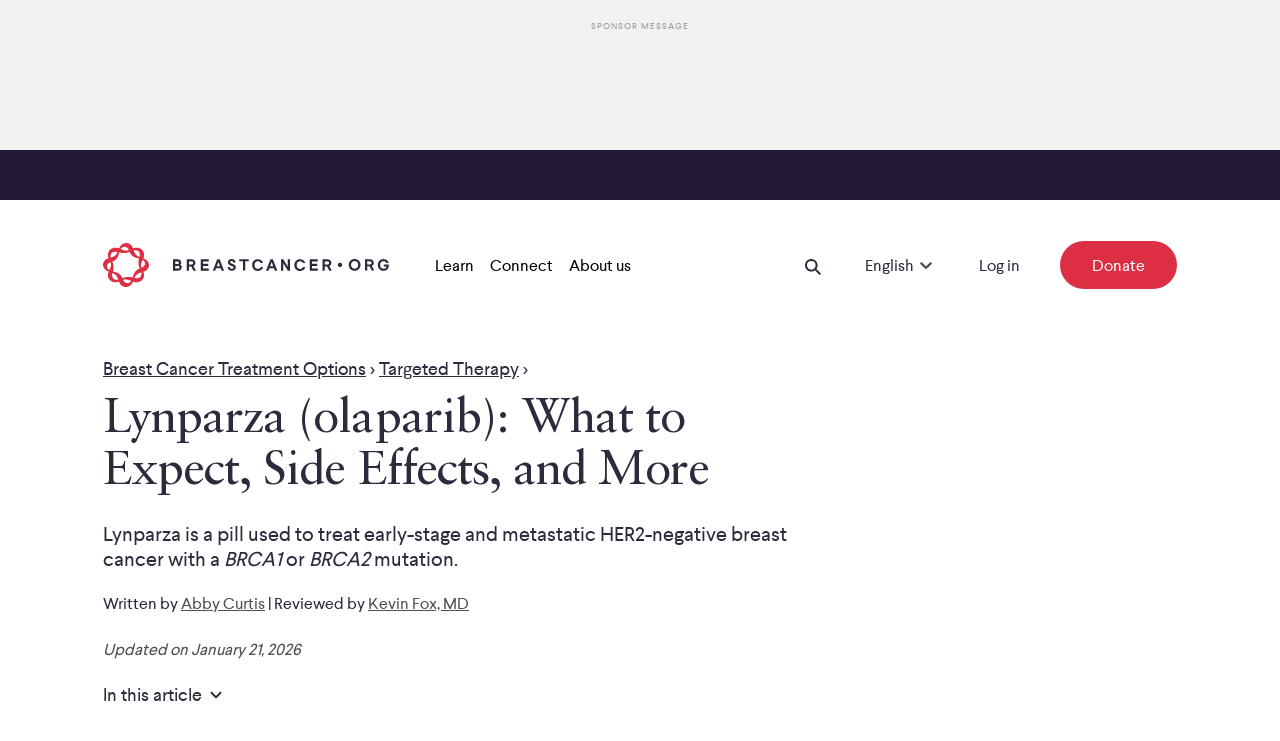

--- FILE ---
content_type: text/html; charset=utf-8
request_url: https://www.breastcancer.org/treatment/targeted-therapy/lynparza
body_size: 23244
content:
<!DOCTYPE html><html lang="en-US"><head><meta charSet="utf-8" data-next-head=""/><meta name="viewport" content="width=device-width" data-next-head=""/><link rel="preload" href="/_next/static/media/LarsseitW05-Regular.205b2c84.woff2" as="font" type="font/woff2" crossorigin="anonymous" data-next-head=""/><link rel="preload" href="/_next/static/media/LarsseitW05-Medium.f1812c1c.woff2" as="font" type="font/woff2" crossorigin="anonymous" data-next-head=""/><link rel="preload" href="/_next/static/media/SabonLTPro-Roman.a9a6728a.woff2" as="font" type="font/woff2" crossorigin="anonymous" data-next-head=""/><link rel="preload" href="/_next/static/media/SabonLTPro-Italic.a544cafe.woff2" as="font" type="font/woff2" crossorigin="anonymous" data-next-head=""/><link rel="apple-touch-icon" sizes="180x180" href="/apple-touch-icon.png" data-next-head=""/><link rel="icon" type="image/png" sizes="32x32" href="/favicon-32x32.png" data-next-head=""/><link rel="icon" type="image/png" sizes="16x16" href="/favicon-16x16.png" data-next-head=""/><link rel="manifest" href="/site.webmanifest" data-next-head=""/><link rel="mask-icon" href="/safari-pinned-tab.svg" color="#da3248" data-next-head=""/><meta name="msapplication-TileColor" content="#00aba9" data-next-head=""/><meta name="theme-color" content="#ffffff" data-next-head=""/><title data-next-head="">Lynparza (olaparib): What to Expect, Side Effects, and More</title><link rel="canonical" href="https://www.breastcancer.org/treatment/targeted-therapy/lynparza" data-next-head=""/><meta name="description" content="Lynparza is a PARP inhibitor used to treat metastatic, HER2-negative breast cancer with an inherited BRCA1 or BRCA2 mutation." data-next-head=""/><link data-next-font="" rel="preconnect" href="/" crossorigin="anonymous"/><link rel="preload" href="/_next/static/chunks/64f557ec54d960a1.css?dpl=dpl_7t1ywC7vxtvKFuYz2b77VqpHzhK4" as="style"/><link rel="preload" href="/_next/static/chunks/18028d6026f00a19.css?dpl=dpl_7t1ywC7vxtvKFuYz2b77VqpHzhK4" as="style"/><link rel="preload" href="/_next/static/chunks/925e34208e5c46e9.css?dpl=dpl_7t1ywC7vxtvKFuYz2b77VqpHzhK4" as="style"/><link rel="preload" href="/_next/static/chunks/728ee4d827aa8dd1.css?dpl=dpl_7t1ywC7vxtvKFuYz2b77VqpHzhK4" as="style"/><link rel="preload" href="/_next/static/chunks/69474a373737b3b6.css?dpl=dpl_7t1ywC7vxtvKFuYz2b77VqpHzhK4" as="style"/><link rel="preload" href="/_next/static/chunks/0e0193d460da5727.css?dpl=dpl_7t1ywC7vxtvKFuYz2b77VqpHzhK4" as="style"/><link rel="preload" href="/_next/static/chunks/efae2011bd3e9c5e.css?dpl=dpl_7t1ywC7vxtvKFuYz2b77VqpHzhK4" as="style"/><link rel="stylesheet" href="/_next/static/chunks/64f557ec54d960a1.css?dpl=dpl_7t1ywC7vxtvKFuYz2b77VqpHzhK4" data-n-g=""/><link rel="stylesheet" href="/_next/static/chunks/18028d6026f00a19.css?dpl=dpl_7t1ywC7vxtvKFuYz2b77VqpHzhK4" data-n-g=""/><link rel="stylesheet" href="/_next/static/chunks/925e34208e5c46e9.css?dpl=dpl_7t1ywC7vxtvKFuYz2b77VqpHzhK4" data-n-g=""/><link rel="stylesheet" href="/_next/static/chunks/728ee4d827aa8dd1.css?dpl=dpl_7t1ywC7vxtvKFuYz2b77VqpHzhK4" data-n-g=""/><link rel="stylesheet" href="/_next/static/chunks/69474a373737b3b6.css?dpl=dpl_7t1ywC7vxtvKFuYz2b77VqpHzhK4"/><link rel="stylesheet" href="/_next/static/chunks/0e0193d460da5727.css?dpl=dpl_7t1ywC7vxtvKFuYz2b77VqpHzhK4"/><link rel="stylesheet" href="/_next/static/chunks/efae2011bd3e9c5e.css?dpl=dpl_7t1ywC7vxtvKFuYz2b77VqpHzhK4"/><noscript data-n-css=""></noscript><script defer="" noModule="" src="/_next/static/chunks/a6dad97d9634a72d.js?dpl=dpl_7t1ywC7vxtvKFuYz2b77VqpHzhK4"></script><script defer="" src="/_next/static/chunks/4306b2c741ae87c8.js?dpl=dpl_7t1ywC7vxtvKFuYz2b77VqpHzhK4"></script><script defer="" src="/_next/static/chunks/ef35f7116bc2f5f6.js?dpl=dpl_7t1ywC7vxtvKFuYz2b77VqpHzhK4"></script><script defer="" src="/_next/static/chunks/9a037dd6a094246f.js?dpl=dpl_7t1ywC7vxtvKFuYz2b77VqpHzhK4"></script><script defer="" src="/_next/static/chunks/15249288688c6145.js?dpl=dpl_7t1ywC7vxtvKFuYz2b77VqpHzhK4"></script><script defer="" src="/_next/static/chunks/e063bd36d773bde0.js?dpl=dpl_7t1ywC7vxtvKFuYz2b77VqpHzhK4"></script><script defer="" src="/_next/static/chunks/4f891c47af153210.js?dpl=dpl_7t1ywC7vxtvKFuYz2b77VqpHzhK4"></script><script defer="" src="/_next/static/chunks/0c9b34a8bcc7fa3a.js?dpl=dpl_7t1ywC7vxtvKFuYz2b77VqpHzhK4"></script><script defer="" src="/_next/static/chunks/8b800a4d3fdeaea6.js?dpl=dpl_7t1ywC7vxtvKFuYz2b77VqpHzhK4"></script><script defer="" src="/_next/static/chunks/e650ebe45a8f3182.js?dpl=dpl_7t1ywC7vxtvKFuYz2b77VqpHzhK4"></script><script defer="" src="/_next/static/chunks/a4adde80f79c7b0a.js?dpl=dpl_7t1ywC7vxtvKFuYz2b77VqpHzhK4"></script><script defer="" src="/_next/static/chunks/a24ff4ae17572c8e.js?dpl=dpl_7t1ywC7vxtvKFuYz2b77VqpHzhK4"></script><script defer="" src="/_next/static/chunks/93124224a863f37b.js?dpl=dpl_7t1ywC7vxtvKFuYz2b77VqpHzhK4"></script><script defer="" src="/_next/static/chunks/be43ba422f4b16e2.js?dpl=dpl_7t1ywC7vxtvKFuYz2b77VqpHzhK4"></script><script defer="" src="/_next/static/chunks/b71763c72e0deae1.js?dpl=dpl_7t1ywC7vxtvKFuYz2b77VqpHzhK4"></script><script defer="" src="/_next/static/chunks/45ad5a5adc9565e4.js?dpl=dpl_7t1ywC7vxtvKFuYz2b77VqpHzhK4"></script><script defer="" src="/_next/static/chunks/0c378b87c96e2990.js?dpl=dpl_7t1ywC7vxtvKFuYz2b77VqpHzhK4"></script><script defer="" src="/_next/static/chunks/b644e9d359f41a9c.js?dpl=dpl_7t1ywC7vxtvKFuYz2b77VqpHzhK4"></script><script defer="" src="/_next/static/chunks/a4d337278eb13970.js?dpl=dpl_7t1ywC7vxtvKFuYz2b77VqpHzhK4"></script><script defer="" src="/_next/static/chunks/14285433a7afdb56.js?dpl=dpl_7t1ywC7vxtvKFuYz2b77VqpHzhK4"></script><script src="/_next/static/chunks/16f070f67d164259.js?dpl=dpl_7t1ywC7vxtvKFuYz2b77VqpHzhK4" defer=""></script><script src="/_next/static/chunks/23c0c902955ffb6d.js?dpl=dpl_7t1ywC7vxtvKFuYz2b77VqpHzhK4" defer=""></script><script src="/_next/static/chunks/167cb928a7343426.js?dpl=dpl_7t1ywC7vxtvKFuYz2b77VqpHzhK4" defer=""></script><script src="/_next/static/chunks/4846be600bbd7a48.js?dpl=dpl_7t1ywC7vxtvKFuYz2b77VqpHzhK4" defer=""></script><script src="/_next/static/chunks/ec9f2170511dbba5.js?dpl=dpl_7t1ywC7vxtvKFuYz2b77VqpHzhK4" defer=""></script><script src="/_next/static/chunks/8a8959b0ba795d35.js?dpl=dpl_7t1ywC7vxtvKFuYz2b77VqpHzhK4" defer=""></script><script src="/_next/static/chunks/e6a7ae2004e6631f.js?dpl=dpl_7t1ywC7vxtvKFuYz2b77VqpHzhK4" defer=""></script><script src="/_next/static/chunks/5d1aa1e4853933ce.js?dpl=dpl_7t1ywC7vxtvKFuYz2b77VqpHzhK4" defer=""></script><script src="/_next/static/chunks/10ec982080b668b6.js?dpl=dpl_7t1ywC7vxtvKFuYz2b77VqpHzhK4" defer=""></script><script src="/_next/static/chunks/ee385682998595dd.js?dpl=dpl_7t1ywC7vxtvKFuYz2b77VqpHzhK4" defer=""></script><script src="/_next/static/chunks/f8750275ace94aad.js?dpl=dpl_7t1ywC7vxtvKFuYz2b77VqpHzhK4" defer=""></script><script src="/_next/static/chunks/c7a0a9fcab552bf1.js?dpl=dpl_7t1ywC7vxtvKFuYz2b77VqpHzhK4" defer=""></script><script src="/_next/static/chunks/74af26559677288a.js?dpl=dpl_7t1ywC7vxtvKFuYz2b77VqpHzhK4" defer=""></script><script src="/_next/static/chunks/596442657ade046e.js?dpl=dpl_7t1ywC7vxtvKFuYz2b77VqpHzhK4" defer=""></script><script src="/_next/static/chunks/0a4788fca9dc3df9.js?dpl=dpl_7t1ywC7vxtvKFuYz2b77VqpHzhK4" defer=""></script><script src="/_next/static/chunks/89bc4e8797f0d327.js?dpl=dpl_7t1ywC7vxtvKFuYz2b77VqpHzhK4" defer=""></script><script src="/_next/static/chunks/turbopack-12fe81a3eb1b8720.js?dpl=dpl_7t1ywC7vxtvKFuYz2b77VqpHzhK4" defer=""></script><script src="/_next/static/chunks/43a89a86dfcc49bc.js?dpl=dpl_7t1ywC7vxtvKFuYz2b77VqpHzhK4" defer=""></script><script src="/_next/static/chunks/804cf8c4c262ccd9.js?dpl=dpl_7t1ywC7vxtvKFuYz2b77VqpHzhK4" defer=""></script><script src="/_next/static/chunks/turbopack-d42ce73ea74d821d.js?dpl=dpl_7t1ywC7vxtvKFuYz2b77VqpHzhK4" defer=""></script><script src="/_next/static/WFXDyZ6wevF-JRryYY3cG/_ssgManifest.js?dpl=dpl_7t1ywC7vxtvKFuYz2b77VqpHzhK4" defer=""></script><script src="/_next/static/WFXDyZ6wevF-JRryYY3cG/_buildManifest.js?dpl=dpl_7t1ywC7vxtvKFuYz2b77VqpHzhK4" defer=""></script></head><body><div id="__next"><div class="AdContainer-module-scss-module__Hk0BKq__aboveNavigation" aria-hidden="true"><div class="AdContainer-module-scss-module__Hk0BKq__adInnerWrapper"><div class="AdContainer-module-scss-module__Hk0BKq__advertisementTitle">Sponsor Message</div><div class="AdContainer-module-scss-module__Hk0BKq__leaderboardSlot"></div></div></div><div class="PageWrapper-module-scss-module__FJ3vkq__header PageWrapper-module-scss-module__FJ3vkq__down"><div style="display:flex;flex-direction:column"><div class="AnnouncementBar-module-scss-module__JW5nxq__container"></div><nav aria-label="Navigation" aria-hidden="false" class="NavBar-module-scss-module__06XZ0a__container"><div class="GridContainer-module-scss-module__0jx4jW__container NavBar-module-scss-module__06XZ0a__gridContainer GridContainer-module-scss-module__0jx4jW__containerFullWidth"><div class="GridItem-module-scss-module__swfZdG__item-start-1 GridItem-module-scss-module__swfZdG__item-span-1 GridItem-module-scss-module__swfZdG__item-start-md-1 GridItem-module-scss-module__swfZdG__item-span-md-1 GridItem-module-scss-module__swfZdG__item-start-lg-1 GridItem-module-scss-module__swfZdG__item-grid-1 GridItem-module-scss-module__swfZdG__item-grid-md-1 NavBar-module-scss-module__06XZ0a__logoWrapper"><a aria-label="Logo" class="Link-module-scss-module__wKC3Aq__container HomeLogo-module-scss-module__Xf-SOa__container" rel="noopener noreferrer" target="_self" href="/"><svg xmlns="http://www.w3.org/2000/svg" width="46" height="44" fill="none" viewBox="0 0 46 44" class="HomeLogo-module-scss-module__Xf-SOa__smallLogo" role="img" title="Breastcancer.org"><path fill="#DC2F44" d="M38.445 24.77c-.934-3.078-.157-5.233 1.26-7.856 4 2.817 2.263 6.612-1.26 7.856m-7.118 10.109C32.681 32 35.113 30.1 38.25 29.344c1.02 3.968-1.886 7.139-6.922 5.535m-1.566-.367c-2.788-.809-6.5-1.074-10.324.625-.91-2.06-2.504-5.386-9.532-6.657a13.27 13.27 0 0 0-.647-9.884c4.567-1.566 6.205-5.284 6.954-9.123 4.947 1.352 8.598.081 10.328-.612 1.768 3.843 4.137 5.743 9.543 6.606-1.453 4.716-.15 8.002.632 9.925-4.042 1.519-5.71 4.438-6.954 9.12m-9.674 2.273c1.722-.588 4.148-.832 8.218 1.21-1.822 2.674-6.219 3.438-8.218-1.21M9.524 29.962c2.504 1.23 4.628 2.84 5.782 6.64-4.794 1.015-7.309-2.369-5.782-6.64m-3.238-2.868c-4.28-3.02-1.929-6.874 1.267-7.88 1.282 3.239-.316 6.27-1.267 7.88M14.642 9.11c-1.328 2.953-3.938 4.845-6.922 5.556-.973-3.847 1.748-7.2 6.922-5.556m11.252-1.906c-3.09.924-5.175.217-8.222-1.203 3.168-3.996 7.106-1.859 8.221 1.203m10.555 6.837c-2.97-1.353-5.058-3.7-5.782-6.65 3.793-.809 7.454 1.305 5.782 6.65m3.938 1.386c3.175-7.907-4.67-12.892-10.338-9.963-1.58-6.374-10.886-8.097-13.922-.115C8.633 2.334 2.51 9.238 5.696 15.242c-6.187 1.26-8.847 9.99-.092 13.334-3.215 7.985 4.833 12.78 10.317 9.952 2.667 8.189 12.118 6.31 13.929.119 8.495 3.078 13.283-4.886 10.413-9.891 7.021-1.784 8.208-10.55.124-13.33"></path></svg><svg xmlns="http://www.w3.org/2000/svg" width="286" height="44" fill="none" viewBox="0 0 286 44" class="HomeLogo-module-scss-module__Xf-SOa__logo" role="img" title="Breastcancer.org"><path fill="#DC2F44" d="M38.44 24.77c-.93-3.08-.16-5.23 1.26-7.86 4 2.82 2.27 6.62-1.26 7.86m-7.11 10.11c1.35-2.88 3.79-4.78 6.92-5.54 1.02 3.97-1.89 7.14-6.92 5.54m-1.57-.37c-2.79-.81-6.5-1.07-10.32.63-.91-2.06-2.5-5.39-9.53-6.66.95-2.84 1-6.48-.65-9.88 4.57-1.57 6.2-5.28 6.95-9.12 4.95 1.35 8.6.08 10.33-.61 1.77 3.84 4.14 5.74 9.54 6.61-1.45 4.72-.15 8 .63 9.93-4.04 1.5-5.71 4.42-6.95 9.1m-9.67 2.27c1.72-.59 4.15-.83 8.22 1.21-1.83 2.68-6.22 3.44-8.22-1.21M9.52 29.96c2.5 1.23 4.63 2.84 5.78 6.64-4.79 1.02-7.3-2.37-5.78-6.64m-3.23-2.87c-4.28-3.02-1.93-6.87 1.27-7.88 1.28 3.24-.32 6.27-1.27 7.88m8.35-17.98c-1.33 2.95-3.94 4.85-6.92 5.56-.97-3.85 1.75-7.21 6.92-5.56M25.89 7.2c-3.09.93-5.17.22-8.22-1.2 3.17-4 7.11-1.86 8.22 1.2m10.56 6.84c-2.97-1.35-5.06-3.7-5.78-6.65 3.79-.81 7.45 1.3 5.78 6.65m3.94 1.39c3.18-7.91-4.67-12.89-10.34-9.96-1.58-6.37-10.89-8.1-13.92-.12C8.63 2.33 2.51 9.24 5.7 15.24c-6.19 1.26-8.85 9.99-.09 13.33-3.21 7.99 4.83 12.78 10.32 9.95 2.67 8.19 12.12 6.31 13.93.12 8.5 3.08 13.28-4.89 10.41-9.89 7.01-1.78 8.2-10.54.12-13.32"></path><path fill="#30293D" d="M236.99 24.11c1.23 0 2.22-.99 2.22-2.22s-1-2.22-2.22-2.22c-1.23 0-2.22.99-2.22 2.22 0 1.22.99 2.22 2.22 2.22M270.81 19.88c0 1.4-.73 2.51-1.97 3.08l2.47 4.66h-2.54l-2.2-4.25h-2.29v4.25h-2.22V16.25h4.92c2.27.02 3.83 1.47 3.83 3.63m-6.56-1.53v3.06h2.56c1.03 0 1.71-.5 1.71-1.51s-.66-1.55-1.71-1.55zM228.33 19.95c0 1.4-.73 2.51-1.97 3.08l2.47 4.66h-2.54l-2.2-4.25h-2.29v4.25h-2.22V16.32h4.93c2.26 0 3.82 1.46 3.82 3.63m-6.56-1.55v3.06h2.56c1.03 0 1.71-.5 1.71-1.51s-.66-1.55-1.71-1.55zM92.44 19.91c0 1.4-.73 2.51-1.97 3.08l2.47 4.66H90.4l-2.2-4.25h-2.29v4.25h-2.22V16.28h4.92c2.28.02 3.83 1.48 3.83 3.63m-6.55-1.53v3.06h2.56c1.03 0 1.71-.5 1.71-1.51s-.66-1.55-1.71-1.55zM105.72 18.38h-5.69v2.4h5.1v2.1h-5.1v2.7h5.69v2.08H97.8V16.3h7.91v2.08zM214.72 18.4h-5.69v2.4h5.1v2.1h-5.1v2.7h5.69v2.08h-7.91V16.32h7.91zM121.04 27.66h-2.42l-.94-2.51h-4.53l-.94 2.51h-2.42l4.39-11.36h2.45zm-5.85-8.02-1.35 3.56h3.11l-1.35-3.56-.21-.64zM132.44 19.4h-2.26c-.04-.91-.8-1.4-1.58-1.4-.8 0-1.46.44-1.46 1.21 0 .85.78 1.14 2.17 1.62 2.42.82 3.57 1.81 3.57 3.52 0 2.19-1.94 3.43-4.07 3.43-2.6 0-4.07-1.53-4.14-3.68h2.26c.05 1.12.78 1.67 1.92 1.72 1.01.04 1.8-.5 1.78-1.28 0-.76-.89-1.19-2.31-1.67-2.06-.66-3.43-1.58-3.43-3.47 0-2.06 1.51-3.4 3.75-3.4 2.12 0 3.69 1.14 3.8 3.4M145.86 18.26h-3.7v9.28h-2.22v-9.28h-3.7v-2.08h9.62zM160.04 20.04h-2.45c-.41-1.12-1.23-1.8-2.76-1.8-2.01 0-3.36 1.6-3.36 3.8s1.35 3.82 3.38 3.82c1.58 0 2.51-.8 2.88-1.9h2.35c-.62 2.47-2.33 3.98-5.25 3.98-3.34 0-5.69-2.51-5.69-5.9 0-3.4 2.35-5.87 5.67-5.87 2.92-.01 4.62 1.57 5.23 3.87M174.31 27.68h-2.42l-.94-2.51h-4.53l-.94 2.51h-2.42l4.39-11.36h2.45zm-5.85-8.02-1.35 3.56h3.11l-1.35-3.56-.21-.64zM187.02 27.68h-2.24l-4.44-7.32v7.32h-2.22V16.32h2.21l4.46 7.36v-7.36h2.24v11.36zM202.2 20.09h-2.45c-.41-1.12-1.23-1.8-2.76-1.8-2.01 0-3.36 1.6-3.36 3.8s1.35 3.82 3.38 3.82c1.58 0 2.51-.8 2.88-1.9h2.35c-.62 2.47-2.33 3.98-5.25 3.98-3.34 0-5.69-2.51-5.69-5.9s2.35-5.87 5.67-5.87c2.92-.01 4.63 1.58 5.23 3.87M257.51 21.87c0 3.41-2.44 5.9-5.87 5.9-3.45 0-5.88-2.51-5.88-5.9S248.2 16 251.64 16c3.43 0 5.87 2.49 5.87 5.87m-9.44 0c0 2.2 1.4 3.82 3.57 3.82 2.13 0 3.56-1.62 3.56-3.82 0-2.19-1.4-3.8-3.56-3.8-2.17.01-3.57 1.61-3.57 3.8M285.68 19.93h-2.45c-.41-1.12-1.23-1.8-2.81-1.8-1.96 0-3.31 1.6-3.31 3.8s1.35 3.82 3.41 3.82c1.64 0 2.74-.78 2.86-2.19h-2.7v-2.08h5.1v1c0 3.41-2.13 5.35-5.24 5.35-3.38 0-5.73-2.51-5.73-5.9s2.35-5.87 5.67-5.87c2.89-.01 4.59 1.58 5.2 3.87M78.27 19.54c0 1-.48 1.71-1.1 2.2.98.43 1.62 1.33 1.62 2.56 0 2.01-1.51 3.34-3.88 3.34H70V16.28h4.52c2.29.02 3.75 1.25 3.75 3.26m-6.05-1.16v2.58h2.31c.89 0 1.44-.5 1.42-1.26 0-.75-.66-1.32-1.44-1.32zm0 4.52v2.68h2.67c.94 0 1.53-.48 1.53-1.35 0-.85-.57-1.33-1.53-1.33z"></path></svg></a></div><div class="GridItem-module-scss-module__swfZdG__item-start-11 GridItem-module-scss-module__swfZdG__item-span-1 GridItem-module-scss-module__swfZdG__item-start-md-23 GridItem-module-scss-module__swfZdG__item-span-md-1 GridItem-module-scss-module__swfZdG__item-start-lg-1 GridItem-module-scss-module__swfZdG__item-span-lg-23 GridItem-module-scss-module__swfZdG__item-grid-1 GridItem-module-scss-module__swfZdG__item-grid-md-1 GridItem-module-scss-module__swfZdG__item-grid-lg-12 NavBar-module-scss-module__06XZ0a__right"><div aria-hidden="false"><button aria-label="Open Menu Button" tabindex="0" class="Button-module-scss-module__HB5Z3q__button IconButton-module-scss-module__yXm1TW__container IconButton-module-scss-module__yXm1TW__iconExtraSmallButton"><div><svg xmlns="http://www.w3.org/2000/svg" width="16" height="12" fill="none" viewBox="0 0 16 12"><path fill="#30293D" fill-rule="evenodd" d="M16 2H0V0h16zm0 5H0V5h16zm0 5H0v-2h16z" clip-rule="evenodd"></path></svg></div></button></div></div><div class="GridItem-module-scss-module__swfZdG__item-start-1 GridItem-module-scss-module__swfZdG__item-start-md-1 GridItem-module-scss-module__swfZdG__item-start-lg-3 GridItem-module-scss-module__swfZdG__item-span-lg-21 GridItem-module-scss-module__swfZdG__item-grid-lg-11 NavBar-module-scss-module__06XZ0a__desktop"><nav class="NavBar-module-scss-module__06XZ0a__desktopLeft"><div><button class="NavBar-module-scss-module__06XZ0a__desktopDefaultItem"><span class="root Typography-module-scss-module__vrMMka__bodyCopy Typography-module-scss-module__vrMMka__bodyCopy6 NavBar-module-scss-module__06XZ0a__desktopDefaultItemLabel">Learn</span></button><div class="NavBar-module-scss-module__06XZ0a__desktopMenu" style="height:0"><div class="NavBar-module-scss-module__06XZ0a__desktopMenuItem"></div></div></div><div><button class="NavBar-module-scss-module__06XZ0a__desktopDefaultItem"><span class="root Typography-module-scss-module__vrMMka__bodyCopy Typography-module-scss-module__vrMMka__bodyCopy6 NavBar-module-scss-module__06XZ0a__desktopDefaultItemLabel">Connect</span></button><div class="NavBar-module-scss-module__06XZ0a__desktopMenu" style="height:0"><div class="NavBar-module-scss-module__06XZ0a__desktopMenuItem"></div></div></div><div><button class="NavBar-module-scss-module__06XZ0a__desktopDefaultItem"><span class="root Typography-module-scss-module__vrMMka__bodyCopy Typography-module-scss-module__vrMMka__bodyCopy6 NavBar-module-scss-module__06XZ0a__desktopDefaultItemLabel">About us</span></button><div class="NavBar-module-scss-module__06XZ0a__desktopMenu" style="height:0"><div class="NavBar-module-scss-module__06XZ0a__desktopMenuItem"></div></div></div></nav><div class="NavBar-module-scss-module__06XZ0a__desktopRight"><button aria-label="Open Search Button" class="Button-module-scss-module__HB5Z3q__button NavBar-module-scss-module__06XZ0a__searchButton IconButton-module-scss-module__yXm1TW__container IconButton-module-scss-module__yXm1TW__iconExtraSmallButton"><div><svg xmlns="http://www.w3.org/2000/svg" width="16" height="16" fill="none" viewBox="0 0 16 16"><path fill="#30293D" fill-rule="evenodd" d="M9.98 11.395a6.294 6.294 0 1 1 1.414-1.414l4.602 4.601-1.414 1.414zm.607-5.101a4.294 4.294 0 1 1-8.587 0 4.294 4.294 0 0 1 8.587 0" clip-rule="evenodd"></path></svg></div></button><div class="NavBar-module-scss-module__06XZ0a__searchWrapper"></div><div class="Dropdown-module-scss-module__B7Ke_G__container NavBar-module-scss-module__06XZ0a__dropdown"><div class="Dropdown-module-scss-module__B7Ke_G__desktopOnly"><style data-emotion="css 79elbk">.css-79elbk{position:relative;}</style><div class="css-79elbk"><style data-emotion="css 7pg0cj-a11yText">.css-7pg0cj-a11yText{z-index:9999;border:0;clip:rect(1px, 1px, 1px, 1px);height:1px;width:1px;position:absolute;overflow:hidden;padding:0;white-space:nowrap;}</style><span id="react-select-languageDesktop-live-region" class="css-7pg0cj-a11yText"></span><span aria-live="polite" aria-atomic="false" aria-relevant="additions text" role="log" class="css-7pg0cj-a11yText"></span><style data-emotion="css 96oeon-control">.css-96oeon-control{-webkit-align-items:center;-webkit-box-align:center;-ms-flex-align:center;align-items:center;cursor:pointer;display:-webkit-inline-box;display:-webkit-inline-flex;display:-ms-inline-flexbox;display:inline-flex;-webkit-box-flex-wrap:wrap;-webkit-flex-wrap:wrap;-ms-flex-wrap:wrap;flex-wrap:wrap;-webkit-box-pack:justify;-webkit-justify-content:space-between;justify-content:space-between;min-height:38px;outline:0!important;position:relative;-webkit-transition:all 100ms;transition:all 100ms;background-color:transparent;border-color:hsl(0, 0%, 80%);border-radius:0;border-style:solid;border-width:1px;box-shadow:none;box-sizing:border-box;border:none;border-bottom:none;line-height:1.5;height:auto;padding-bottom:1.2rem;padding-top:0;width:100%;}.css-96oeon-control:hover{border-color:hsl(0, 0%, 70%);}.css-96oeon-control:hover{border-color:#30293D;}</style><div class="css-96oeon-control"><style data-emotion="css pubs75">.css-pubs75{-webkit-align-items:flex-end;-webkit-box-align:flex-end;-ms-flex-align:flex-end;align-items:flex-end;display:grid;-webkit-flex:1;-ms-flex:1;flex:1;-webkit-box-flex-wrap:nowrap;-webkit-flex-wrap:nowrap;-ms-flex-wrap:nowrap;flex-wrap:nowrap;-webkit-overflow-scrolling:touch;position:relative;overflow:hidden;padding:0;box-sizing:border-box;}</style><div class="css-pubs75"><style data-emotion="css 8dghig">.css-8dghig{position:relative;font-size:1.8rem;line-height:180%;font-family:Larsseit;font-weight:normal;width:100%;display:-webkit-box;display:-webkit-flex;display:-ms-flexbox;display:flex;-webkit-align-items:center;-webkit-box-align:center;-ms-flex-align:center;align-items:center;}</style><div class="css-8dghig"><div></div><span class="root Typography-module-scss-module__vrMMka__bodyCopy Typography-module-scss-module__vrMMka__bodyCopy6" aria-hidden="false">English</span></div><style data-emotion="css 1hac4vs-dummyInput">.css-1hac4vs-dummyInput{background:0;border:0;caret-color:transparent;font-size:inherit;grid-area:1/1/2/3;outline:0;padding:0;width:1px;color:transparent;left:-100px;opacity:0;position:relative;-webkit-transform:scale(.01);-moz-transform:scale(.01);-ms-transform:scale(.01);transform:scale(.01);}</style><input id="react-select-languageDesktop-input" tabindex="0" inputMode="none" aria-autocomplete="list" aria-expanded="false" aria-haspopup="true" aria-label="Select Language" role="combobox" aria-activedescendant="" aria-readonly="true" class="css-1hac4vs-dummyInput" value=""/></div><style data-emotion="css jsavr8">.css-jsavr8{-webkit-align-items:center;-webkit-box-align:center;-ms-flex-align:center;align-items:center;-webkit-align-self:center;-ms-flex-item-align:center;align-self:center;display:-webkit-box;display:-webkit-flex;display:-ms-flexbox;display:flex;-webkit-flex-shrink:0;-ms-flex-negative:0;flex-shrink:0;box-sizing:border-box;margin-top:12px;}</style><div class="css-jsavr8"><style data-emotion="css 1hyfx7x">.css-1hyfx7x{display:none;}</style><span class="css-1hyfx7x"></span><style data-emotion="css ycea4v">.css-ycea4v{-webkit-align-items:center;-webkit-box-align:center;-ms-flex-align:center;align-items:center;display:-webkit-box;display:-webkit-flex;display:-ms-flexbox;display:flex;height:2.5rem;-webkit-box-pack:center;-ms-flex-pack:center;-webkit-justify-content:center;justify-content:center;-webkit-transform:none;-moz-transform:none;-ms-transform:none;transform:none;-webkit-transition:-webkit-transform 0.2s;transition:transform 0.2s;width:2.5rem;position:relative;bottom:0;}.css-ycea4v svg{-webkit-transition:fill 0.2s;transition:fill 0.2s;fill:#504D57;}</style><div class="css-ycea4v" aria-hidden="true"><style data-emotion="css 8mmkcg">.css-8mmkcg{display:inline-block;fill:currentColor;line-height:1;stroke:currentColor;stroke-width:0;}</style><svg height="20" width="20" viewBox="0 0 20 20" aria-hidden="true" focusable="false" class="css-8mmkcg"><path d="M4.516 7.548c0.436-0.446 1.043-0.481 1.576 0l3.908 3.747 3.908-3.747c0.533-0.481 1.141-0.446 1.574 0 0.436 0.445 0.408 1.197 0 1.615-0.406 0.418-4.695 4.502-4.695 4.502-0.217 0.223-0.502 0.335-0.787 0.335s-0.57-0.112-0.789-0.335c0 0-4.287-4.084-4.695-4.502s-0.436-1.17 0-1.615z"></path></svg></div></div></div></div></div><div class="Dropdown-module-scss-module__B7Ke_G__mobileOnly"><div class="Dropdown-module-scss-module__B7Ke_G__mobile"><select aria-label="Select Language" class="Dropdown-module-scss-module__B7Ke_G__selectMobile Dropdown-module-scss-module__B7Ke_G__selectMobileNoBorder Dropdown-module-scss-module__B7Ke_G__selectMobileNav"><option value="en-US" selected="">English</option><option value="es">Español</option></select><div class="Dropdown-module-scss-module__B7Ke_G__overlay" aria-hidden="true"><span class="Dropdown-module-scss-module__B7Ke_G__overlayText">English</span><svg xmlns="http://www.w3.org/2000/svg" width="12" height="8" fill="none" viewBox="0 0 12 8" class="Dropdown-module-scss-module__B7Ke_G__selectMobileIcon"><path fill="#30293D" fill-rule="evenodd" d="M6.214 8 .428 2.215 1.843.801l4.371 4.37 4.372-4.37L12 2.215z" clip-rule="evenodd"></path></svg></div></div></div></div><a class="Link-module-scss-module__wKC3Aq__container NavBar-module-scss-module__06XZ0a__login" data-nav="main" rel="noopener noreferrer" target="_self" href="https://id.breastcancer.org/oauth/redirect?target=https%3A%2F%2Fcommunity.breastcancer.org%2Fen%2Fsso%3Ftarget%3Dhttps%3A%2F%2Fcommunity.breastcancer.org%2Fen"><span class="root Typography-module-scss-module__vrMMka__bodyCopy Typography-module-scss-module__vrMMka__bodyCopy6 Link-module-scss-module__wKC3Aq__textLink">Log in</span></a><a class="Link-module-scss-module__wKC3Aq__container Button-module-scss-module__HB5Z3q__button NavBar-module-scss-module__06XZ0a__donate TextButton-module-scss-module__OivEZW__container TextButton-module-scss-module__OivEZW__large TextButton-module-scss-module__OivEZW__red" data-nav="promo" href="?campaign=678940" rel="noopener noreferrer" target="_blank"><span><span class="">Donate</span></span></a></div></div><div class="NavBar-module-scss-module__06XZ0a__overlay NavBar-module-scss-module__06XZ0a__hasAdAbove"></div></div></nav></div></div><main aria-hidden="false" class="PageWrapper-module-scss-module__FJ3vkq__spaceNavbar"><div class="GridContainer-module-scss-module__0jx4jW__container"><div class="GridItem-module-scss-module__swfZdG__item-start-1 GridItem-module-scss-module__swfZdG__item-span-11 GridItem-module-scss-module__swfZdG__item-start-md-1 GridItem-module-scss-module__swfZdG__item-span-md-23 GridItem-module-scss-module__swfZdG__item-start-lg-1 GridItem-module-scss-module__swfZdG__item-span-lg-15 GridItem-module-scss-module__swfZdG__item-grid-6 GridItem-module-scss-module__swfZdG__item-grid-md-12 GridItem-module-scss-module__swfZdG__item-grid-lg-8 Subtopic-module-scss-module__kHh5YW__content"><div id="topic-header" class="ArticleHeader-module-scss-module__b4lcGW__container"><div class="Breadcrumbs-module-scss-module___he7CW__wrapper"><div class="Breadcrumbs-module-scss-module___he7CW__breadcrumbs"><span><a class="Link-module-scss-module__wKC3Aq__container" rel="noopener noreferrer" target="_self" href="/treatment"><span class="root Typography-module-scss-module__vrMMka__bodyCopy Typography-module-scss-module__vrMMka__bodyCopy2 Link-module-scss-module__wKC3Aq__breadcrumbLink">Breast Cancer Treatment Options</span></a><div class="root Typography-module-scss-module__vrMMka__bodyCopy Typography-module-scss-module__vrMMka__bodyCopy2 Breadcrumbs-module-scss-module___he7CW__divider"> &gt; </div></span><span><a class="Link-module-scss-module__wKC3Aq__container" rel="noopener noreferrer" target="_self" href="/treatment/targeted-therapy"><span class="root Typography-module-scss-module__vrMMka__bodyCopy Typography-module-scss-module__vrMMka__bodyCopy2 Link-module-scss-module__wKC3Aq__breadcrumbLink">Targeted Therapy</span></a><div class="root Typography-module-scss-module__vrMMka__bodyCopy Typography-module-scss-module__vrMMka__bodyCopy2 Breadcrumbs-module-scss-module___he7CW__divider"> &gt; </div></span></div></div><h1 class="root Typography-module-scss-module__vrMMka__heading Typography-module-scss-module__vrMMka__heading1 ArticleHeader-module-scss-module__b4lcGW__headline">Lynparza (olaparib): What to Expect, Side Effects, and More</h1><div class="ArticleHeader-module-scss-module__b4lcGW__subheadline"><div class="root Typography-module-scss-module__vrMMka__heading Typography-module-scss-module__vrMMka__subheadline">Lynparza is a pill used to treat early-stage and metastatic HER2-negative breast cancer with a <i>BRCA1 </i>or <i>BRCA2 </i>mutation.</div></div><span class="root Typography-module-scss-module__vrMMka__bodyCopy Typography-module-scss-module__vrMMka__bodyCopy6 BylineAdvisers-module-scss-module__jYLXuq__byline">Written by <button style="background:none;border:none;margin:0;padding:0;cursor:pointer;outline:none" class="BylineAdvisers-module-scss-module__jYLXuq__bylineLink">Abby Curtis</button> | <!-- -->Reviewed by <button style="background:none;border:none;margin:0;padding:0;cursor:pointer;outline:none" class="BylineAdvisers-module-scss-module__jYLXuq__bylineLink">Kevin Fox, MD</button></span><p class="root Typography-module-scss-module__vrMMka__bodyCopy Typography-module-scss-module__vrMMka__bodyCopy4 LastUpdated-module-scss-module__OYc0LW__container"><span class="LastUpdated-module-scss-module__OYc0LW__updatedLabel">Updated on<!-- --> <!-- -->January 21, 2026</span></p></div><div class="SectionLinks-module-scss-module__wwyWMW__container Subtopic-module-scss-module__kHh5YW__sectionLinks"><div><div class="GridContainer-module-scss-module__0jx4jW__container LinkListGrid-module-scss-module__N9eFVa__container GridContainer-module-scss-module__0jx4jW__containerNoPadding"><div class="GridItem-module-scss-module__swfZdG__item-start-1 GridItem-module-scss-module__swfZdG__item-span-11 GridItem-module-scss-module__swfZdG__item-start-md-1 GridItem-module-scss-module__swfZdG__item-span-md-23 GridItem-module-scss-module__swfZdG__item-start-lg-1 GridItem-module-scss-module__swfZdG__item-span-lg-23 GridItem-module-scss-module__swfZdG__item-grid-6 GridItem-module-scss-module__swfZdG__item-grid-md-12 GridItem-module-scss-module__swfZdG__item-grid-lg-12 LinkListGrid-module-scss-module__N9eFVa__title"><div class="root Typography-module-scss-module__vrMMka__bodyCopy Typography-module-scss-module__vrMMka__bodyCopy1">In this article</div><div class="LinkListGrid-module-scss-module__N9eFVa__arrowDownActive"><svg xmlns="http://www.w3.org/2000/svg" width="8" height="12" fill="none" viewBox="0 0 8 12"><path fill="#30293D" fill-rule="evenodd" d="m.4 6 5.785 5.786L7.6 10.372 3.229 6.001l4.37-4.372L6.186.215z" clip-rule="evenodd"></path></svg></div></div><div class="GridItem-module-scss-module__swfZdG__item-start-1 GridItem-module-scss-module__swfZdG__item-span-11 GridItem-module-scss-module__swfZdG__item-start-md-1 GridItem-module-scss-module__swfZdG__item-span-md-23 GridItem-module-scss-module__swfZdG__item-start-lg-1 GridItem-module-scss-module__swfZdG__item-span-lg-23 GridItem-module-scss-module__swfZdG__item-grid-6 GridItem-module-scss-module__swfZdG__item-grid-md-12 GridItem-module-scss-module__swfZdG__item-grid-lg-12 LinkListGrid-module-scss-module__N9eFVa__links"><div class="GridContainer-module-scss-module__0jx4jW__container GridContainer-module-scss-module__0jx4jW__containerNoPadding GridContainer-module-scss-module__0jx4jW__colSpanContainer"><div class="GridItem-module-scss-module__swfZdG__item-spanOnly-6 GridItem-module-scss-module__swfZdG__item-spanOnly-md-6 GridItem-module-scss-module__swfZdG__item-spanOnly-lg-6 LinkListGrid-module-scss-module__N9eFVa__item"><div><a class="Link-module-scss-module__wKC3Aq__container Link-module-scss-module__wKC3Aq__linkWithIcon Link-module-scss-module__wKC3Aq__row LinkListGrid-module-scss-module__N9eFVa__link" rel="noopener noreferrer" target="_self" href="/treatment/targeted-therapy/lynparza#section-how-lynparza-works"><span class="root Typography-module-scss-module__vrMMka__bodyCopy Typography-module-scss-module__vrMMka__bodyCopy4 Link-module-scss-module__wKC3Aq__textLink">How Lynparza works</span><span class="Link-module-scss-module__wKC3Aq__icon"></span></a></div></div><div class="GridItem-module-scss-module__swfZdG__item-spanOnly-6 GridItem-module-scss-module__swfZdG__item-spanOnly-md-6 GridItem-module-scss-module__swfZdG__item-spanOnly-lg-6 LinkListGrid-module-scss-module__N9eFVa__item"><div><a class="Link-module-scss-module__wKC3Aq__container Link-module-scss-module__wKC3Aq__linkWithIcon Link-module-scss-module__wKC3Aq__row LinkListGrid-module-scss-module__N9eFVa__link" rel="noopener noreferrer" target="_self" href="/treatment/targeted-therapy/lynparza#section-what-to-expect-during-lynparza-treatment"><span class="root Typography-module-scss-module__vrMMka__bodyCopy Typography-module-scss-module__vrMMka__bodyCopy4 Link-module-scss-module__wKC3Aq__textLink">What to expect during Lynparza treatment</span><span class="Link-module-scss-module__wKC3Aq__icon"></span></a></div></div><div class="GridItem-module-scss-module__swfZdG__item-spanOnly-6 GridItem-module-scss-module__swfZdG__item-spanOnly-md-6 GridItem-module-scss-module__swfZdG__item-spanOnly-lg-6 LinkListGrid-module-scss-module__N9eFVa__item"><div><a class="Link-module-scss-module__wKC3Aq__container Link-module-scss-module__wKC3Aq__linkWithIcon Link-module-scss-module__wKC3Aq__row LinkListGrid-module-scss-module__N9eFVa__link" rel="noopener noreferrer" target="_self" href="/treatment/targeted-therapy/lynparza#section-lynparza-side-effects"><span class="root Typography-module-scss-module__vrMMka__bodyCopy Typography-module-scss-module__vrMMka__bodyCopy4 Link-module-scss-module__wKC3Aq__textLink">Lynparza side effects</span><span class="Link-module-scss-module__wKC3Aq__icon"></span></a></div></div><div class="GridItem-module-scss-module__swfZdG__item-spanOnly-6 GridItem-module-scss-module__swfZdG__item-spanOnly-md-6 GridItem-module-scss-module__swfZdG__item-spanOnly-lg-6 LinkListGrid-module-scss-module__N9eFVa__item"><div><a class="Link-module-scss-module__wKC3Aq__container Link-module-scss-module__wKC3Aq__linkWithIcon Link-module-scss-module__wKC3Aq__row LinkListGrid-module-scss-module__N9eFVa__link" rel="noopener noreferrer" target="_self" href="/treatment/targeted-therapy/lynparza#section-real-patient-reviews"><span class="root Typography-module-scss-module__vrMMka__bodyCopy Typography-module-scss-module__vrMMka__bodyCopy4 Link-module-scss-module__wKC3Aq__textLink">Real patient reviews</span><span class="Link-module-scss-module__wKC3Aq__icon"></span></a></div></div><div class="GridItem-module-scss-module__swfZdG__item-spanOnly-6 GridItem-module-scss-module__swfZdG__item-spanOnly-md-6 GridItem-module-scss-module__swfZdG__item-spanOnly-lg-6 LinkListGrid-module-scss-module__N9eFVa__item"><div><a class="Link-module-scss-module__wKC3Aq__container Link-module-scss-module__wKC3Aq__linkWithIcon Link-module-scss-module__wKC3Aq__row LinkListGrid-module-scss-module__N9eFVa__link" rel="noopener noreferrer" target="_self" href="/treatment/targeted-therapy/lynparza#section-paying-for-lynparza"><span class="root Typography-module-scss-module__vrMMka__bodyCopy Typography-module-scss-module__vrMMka__bodyCopy4 Link-module-scss-module__wKC3Aq__textLink">Paying for Lynparza</span><span class="Link-module-scss-module__wKC3Aq__icon"></span></a></div></div></div></div></div></div></div><div class="AdContainer-module-scss-module__Hk0BKq__underHeader AdContainer-module-scss-module__Hk0BKq__hideOnLarge" aria-hidden="true"><div class="AdContainer-module-scss-module__Hk0BKq__adInnerWrapper"><div class="AdContainer-module-scss-module__Hk0BKq__advertisementTitle">Sponsor Message</div><div class="AdContainer-module-scss-module__Hk0BKq__multiSizeSlot"></div></div></div><div><div><div class="ProgressBar-module-scss-module__4KD8dG__progressBar"><span class="ProgressBar-module-scss-module__4KD8dG__line" style="transform:translateX(-100%)"></span></div><div class="AdsContent"><div class="AdContainer_placeholder AdContainer-module-scss-module__Hk0BKq__placeholder" aria-hidden="true"><div class="AdContainer-module-scss-module__Hk0BKq__adInnerWrapper"><div class="AdContainer-module-scss-module__Hk0BKq__advertisementTitle">Sponsor Message</div><div class="AdContainer-module-scss-module__Hk0BKq__contentSlot"></div></div></div><p class="root Typography-module-scss-module__vrMMka__bodyCopy Typography-module-scss-module__vrMMka__bodyCopy2 RichTextContentSections-module-scss-module__-DObdW__paragraph">Lynparza (chemical name: olaparib) is a type of targeted therapy called a <a class="Link-module-scss-module__wKC3Aq__container" rel="noopener noreferrer" target="_self" href="/treatment/targeted-therapy/what-are-parp-inhibitors"><span class="root Typography-module-scss-module__vrMMka__bodyCopy Typography-module-scss-module__vrMMka__bodyCopy2 Link-module-scss-module__wKC3Aq__inlineLink">PARP inhibitor</span></a>. It works by making it hard for cancer cells with a <a class="Link-module-scss-module__wKC3Aq__container" rel="noopener noreferrer" target="_self" href="/genetic-testing/brca"><span class="root Typography-module-scss-module__vrMMka__bodyCopy Typography-module-scss-module__vrMMka__bodyCopy2 Link-module-scss-module__wKC3Aq__inlineLink"><i>BRCA1</i> or <i>BRCA2</i> mutation</span></a> to survive. </p><div class="AdContainer_placeholder AdContainer-module-scss-module__Hk0BKq__placeholder" aria-hidden="true"><div class="AdContainer-module-scss-module__Hk0BKq__adInnerWrapper"><div class="AdContainer-module-scss-module__Hk0BKq__advertisementTitle">Sponsor Message</div><div class="AdContainer-module-scss-module__Hk0BKq__contentSlot"></div></div></div><p class="root Typography-module-scss-module__vrMMka__bodyCopy Typography-module-scss-module__vrMMka__bodyCopy2 RichTextContentSections-module-scss-module__-DObdW__paragraph">You may be prescribed Lynparza if:</p><div class="AdContainer_placeholder AdContainer-module-scss-module__Hk0BKq__placeholder" aria-hidden="true"><div class="AdContainer-module-scss-module__Hk0BKq__adInnerWrapper"><div class="AdContainer-module-scss-module__Hk0BKq__advertisementTitle">Sponsor Message</div><div class="AdContainer-module-scss-module__Hk0BKq__contentSlot"></div></div></div><ul class="RichTextContentSections-module-scss-module__-DObdW__list RichTextContentSections-module-scss-module__-DObdW__listUnordered"><li class="root Typography-module-scss-module__vrMMka__bodyCopy Typography-module-scss-module__vrMMka__bodyCopy2 RichTextContentSections-module-scss-module__-DObdW__listItem"><div class="AdContainer_placeholder AdContainer-module-scss-module__Hk0BKq__placeholder" aria-hidden="true"><div class="AdContainer-module-scss-module__Hk0BKq__adInnerWrapper"><div class="AdContainer-module-scss-module__Hk0BKq__advertisementTitle">Sponsor Message</div><div class="AdContainer-module-scss-module__Hk0BKq__contentSlot"></div></div></div><p class="root Typography-module-scss-module__vrMMka__bodyCopy Typography-module-scss-module__vrMMka__bodyCopy2 RichTextContentSections-module-scss-module__-DObdW__paragraph">You have been diagnosed with early-stage, HER2-negative breast cancer with a <i>BRCA1</i> or <i>BRCA2</i> mutation with a high risk of recurrence (the cancer coming back). Lynparza is prescribed after the completion of chemotherapy in this situation. </p></li><li class="root Typography-module-scss-module__vrMMka__bodyCopy Typography-module-scss-module__vrMMka__bodyCopy2 RichTextContentSections-module-scss-module__-DObdW__listItem"><div class="AdContainer_placeholder AdContainer-module-scss-module__Hk0BKq__placeholder" aria-hidden="true"><div class="AdContainer-module-scss-module__Hk0BKq__adInnerWrapper"><div class="AdContainer-module-scss-module__Hk0BKq__advertisementTitle">Sponsor Message</div><div class="AdContainer-module-scss-module__Hk0BKq__contentSlot"></div></div></div><p class="root Typography-module-scss-module__vrMMka__bodyCopy Typography-module-scss-module__vrMMka__bodyCopy2 RichTextContentSections-module-scss-module__-DObdW__paragraph">You have been diagnosed with metastatic, HER2-negative breast cancer with a <i>BRCA1</i> or <i>BRCA2</i> mutation.</p></li></ul><div class="AdContainer_placeholder AdContainer-module-scss-module__Hk0BKq__placeholder" aria-hidden="true"><div class="AdContainer-module-scss-module__Hk0BKq__adInnerWrapper"><div class="AdContainer-module-scss-module__Hk0BKq__advertisementTitle">Sponsor Message</div><div class="AdContainer-module-scss-module__Hk0BKq__contentSlot"></div></div></div><p class="root Typography-module-scss-module__vrMMka__bodyCopy Typography-module-scss-module__vrMMka__bodyCopy2 RichTextContentSections-module-scss-module__-DObdW__paragraph">See <a class="Link-module-scss-module__wKC3Aq__container" href="https://drd9vrdh9yh09.cloudfront.net/50fd68b9-106b-4550-b5d0-12b045f8b184/00997c3f-5912-486f-a7db-930b4639cd51/00997c3f-5912-486f-a7db-930b4639cd51_viewable_rendition__v.pdf" rel="noopener noreferrer" target="_blank"><span class="root Typography-module-scss-module__vrMMka__bodyCopy Typography-module-scss-module__vrMMka__bodyCopy2 Link-module-scss-module__wKC3Aq__inlineLink">Lynparza prescribing information</span></a>.</p><div class="AdContainer_placeholder AdContainer-module-scss-module__Hk0BKq__placeholder" aria-hidden="true"><div class="AdContainer-module-scss-module__Hk0BKq__adInnerWrapper"><div class="AdContainer-module-scss-module__Hk0BKq__advertisementTitle">Sponsor Message</div><div class="AdContainer-module-scss-module__Hk0BKq__contentSlot"></div></div></div><div id="section-how-lynparza-works" class="RichTextContentSections-module-scss-module__-DObdW__heading2"><h2 class="root Typography-module-scss-module__vrMMka__heading Typography-module-scss-module__vrMMka__heading4 SectionHeader-module-scss-module__p5GQAq__sectionHeaderHeading">How Lynparza works</h2></div><div class="AdContainer_placeholder AdContainer-module-scss-module__Hk0BKq__placeholder" aria-hidden="true"><div class="AdContainer-module-scss-module__Hk0BKq__adInnerWrapper"><div class="AdContainer-module-scss-module__Hk0BKq__advertisementTitle">Sponsor Message</div><div class="AdContainer-module-scss-module__Hk0BKq__contentSlot"></div></div></div><p class="root Typography-module-scss-module__vrMMka__bodyCopy Typography-module-scss-module__vrMMka__bodyCopy2 RichTextContentSections-module-scss-module__-DObdW__paragraph">Lynparza blocks the ability of cancer cells to repair DNA damage, making it harder for the cells to survive. </p><div class="AdContainer_placeholder AdContainer-module-scss-module__Hk0BKq__placeholder" aria-hidden="true"><div class="AdContainer-module-scss-module__Hk0BKq__adInnerWrapper"><div class="AdContainer-module-scss-module__Hk0BKq__advertisementTitle">Sponsor Message</div><div class="AdContainer-module-scss-module__Hk0BKq__contentSlot"></div></div></div><p class="root Typography-module-scss-module__vrMMka__bodyCopy Typography-module-scss-module__vrMMka__bodyCopy2 RichTextContentSections-module-scss-module__-DObdW__paragraph">DNA carries genetic information in both healthy cells and cancer cells. Cells can develop DNA damage spontaneously or from exposure to specific things in the environment (too much sun, for example). Under normal conditions, cells can detect this damage and make repairs. But when DNA is damaged in a healthy cell and the damage isn&#x27;t fixed, that cell can become cancerous. <i>BRCA1 </i>or <i>BRCA2 </i>gene mutations increase the risk of breast and other cancers because these mutations interfere with cells’ ability to repair damaged DNA.</p><div class="AdContainer_placeholder AdContainer-module-scss-module__Hk0BKq__placeholder" aria-hidden="true"><div class="AdContainer-module-scss-module__Hk0BKq__adInnerWrapper"><div class="AdContainer-module-scss-module__Hk0BKq__advertisementTitle">Sponsor Message</div><div class="AdContainer-module-scss-module__Hk0BKq__contentSlot"></div></div></div><p class="root Typography-module-scss-module__vrMMka__bodyCopy Typography-module-scss-module__vrMMka__bodyCopy2 RichTextContentSections-module-scss-module__-DObdW__paragraph">An enzyme called poly ADP-ribose polymerase (PARP) helps repair DNA damage in both healthy and cancer cells. DNA damage will continue to occur in cells that have become cancerous. Lynparza helps kill cancer cells by blocking PARP from fixing DNA damage in those cells. The medication also interferes with DNA repairs in healthy cells.</p><div class="AdContainer_placeholder AdContainer-module-scss-module__Hk0BKq__placeholder" aria-hidden="true"><div class="AdContainer-module-scss-module__Hk0BKq__adInnerWrapper"><div class="AdContainer-module-scss-module__Hk0BKq__advertisementTitle">Sponsor Message</div><div class="AdContainer-module-scss-module__Hk0BKq__contentSlot"></div></div></div><div id="section-what-to-expect-during-lynparza-treatment" class="RichTextContentSections-module-scss-module__-DObdW__heading2"><h2 class="root Typography-module-scss-module__vrMMka__heading Typography-module-scss-module__vrMMka__heading4 SectionHeader-module-scss-module__p5GQAq__sectionHeaderHeading">What to expect during Lynparza treatment</h2></div><div class="AdContainer_placeholder AdContainer-module-scss-module__Hk0BKq__placeholder" aria-hidden="true"><div class="AdContainer-module-scss-module__Hk0BKq__adInnerWrapper"><div class="AdContainer-module-scss-module__Hk0BKq__advertisementTitle">Sponsor Message</div><div class="AdContainer-module-scss-module__Hk0BKq__contentSlot"></div></div></div><p class="root Typography-module-scss-module__vrMMka__bodyCopy Typography-module-scss-module__vrMMka__bodyCopy2 RichTextContentSections-module-scss-module__-DObdW__paragraph">Lynparza is a pill taken by mouth. The recommended starting dose of Lynparza is 300 mg taken twice a day, with or without food.</p><div class="AdContainer_placeholder AdContainer-module-scss-module__Hk0BKq__placeholder" aria-hidden="true"><div class="AdContainer-module-scss-module__Hk0BKq__adInnerWrapper"><div class="AdContainer-module-scss-module__Hk0BKq__advertisementTitle">Sponsor Message</div><div class="AdContainer-module-scss-module__Hk0BKq__contentSlot"></div></div></div><p class="root Typography-module-scss-module__vrMMka__bodyCopy Typography-module-scss-module__vrMMka__bodyCopy2 RichTextContentSections-module-scss-module__-DObdW__paragraph">There are certain medicines, supplements, and foods you should not take or eat if you are taking Lynparza:</p><div class="AdContainer_placeholder AdContainer-module-scss-module__Hk0BKq__placeholder" aria-hidden="true"><div class="AdContainer-module-scss-module__Hk0BKq__adInnerWrapper"><div class="AdContainer-module-scss-module__Hk0BKq__advertisementTitle">Sponsor Message</div><div class="AdContainer-module-scss-module__Hk0BKq__contentSlot"></div></div></div><ul class="RichTextContentSections-module-scss-module__-DObdW__list RichTextContentSections-module-scss-module__-DObdW__listUnordered"><li class="root Typography-module-scss-module__vrMMka__bodyCopy Typography-module-scss-module__vrMMka__bodyCopy2 RichTextContentSections-module-scss-module__-DObdW__listItem"><div class="AdContainer_placeholder AdContainer-module-scss-module__Hk0BKq__placeholder" aria-hidden="true"><div class="AdContainer-module-scss-module__Hk0BKq__adInnerWrapper"><div class="AdContainer-module-scss-module__Hk0BKq__advertisementTitle">Sponsor Message</div><div class="AdContainer-module-scss-module__Hk0BKq__contentSlot"></div></div></div><p class="root Typography-module-scss-module__vrMMka__bodyCopy Typography-module-scss-module__vrMMka__bodyCopy2 RichTextContentSections-module-scss-module__-DObdW__paragraph">You should not take a type of medicine called a strong CYP3A inhibitor because it increases the effects of Lynparza. This class of medicines includes antifungal medicines such as Nizoral (chemical name: ketoconazole).</p></li><li class="root Typography-module-scss-module__vrMMka__bodyCopy Typography-module-scss-module__vrMMka__bodyCopy2 RichTextContentSections-module-scss-module__-DObdW__listItem"><div class="AdContainer_placeholder AdContainer-module-scss-module__Hk0BKq__placeholder" aria-hidden="true"><div class="AdContainer-module-scss-module__Hk0BKq__adInnerWrapper"><div class="AdContainer-module-scss-module__Hk0BKq__advertisementTitle">Sponsor Message</div><div class="AdContainer-module-scss-module__Hk0BKq__contentSlot"></div></div></div><p class="root Typography-module-scss-module__vrMMka__bodyCopy Typography-module-scss-module__vrMMka__bodyCopy2 RichTextContentSections-module-scss-module__-DObdW__paragraph">You should not take a type of medicine called a strong or moderate CYP3A inducer because it decreases the effects of Lynparza. This class of medicines includes Rifamate (chemical name: rifampin), an antibiotic used to treat tuberculosis.</p></li><li class="root Typography-module-scss-module__vrMMka__bodyCopy Typography-module-scss-module__vrMMka__bodyCopy2 RichTextContentSections-module-scss-module__-DObdW__listItem"><div class="AdContainer_placeholder AdContainer-module-scss-module__Hk0BKq__placeholder" aria-hidden="true"><div class="AdContainer-module-scss-module__Hk0BKq__adInnerWrapper"><div class="AdContainer-module-scss-module__Hk0BKq__advertisementTitle">Sponsor Message</div><div class="AdContainer-module-scss-module__Hk0BKq__contentSlot"></div></div></div><p class="root Typography-module-scss-module__vrMMka__bodyCopy Typography-module-scss-module__vrMMka__bodyCopy2 RichTextContentSections-module-scss-module__-DObdW__paragraph">You should not eat grapefruit or Seville oranges, or drink grapefruit juice or Seville orange juice, because they can increase the effects of Lynparza.</p></li></ul><div class="AdContainer_placeholder AdContainer-module-scss-module__Hk0BKq__placeholder" aria-hidden="true"><div class="AdContainer-module-scss-module__Hk0BKq__adInnerWrapper"><div class="AdContainer-module-scss-module__Hk0BKq__advertisementTitle">Sponsor Message</div><div class="AdContainer-module-scss-module__Hk0BKq__contentSlot"></div></div></div><p class="root Typography-module-scss-module__vrMMka__bodyCopy Typography-module-scss-module__vrMMka__bodyCopy2 RichTextContentSections-module-scss-module__-DObdW__paragraph">People who are pregnant or planning to get pregnant should not take Lynparza. Lynparza can harm the developing fetus. If there is any chance you can become pregnant, you should use birth control while you’re taking Lynparza and for at least six months after your last dose.</p><div class="AdContainer_placeholder AdContainer-module-scss-module__Hk0BKq__placeholder" aria-hidden="true"><div class="AdContainer-module-scss-module__Hk0BKq__adInnerWrapper"><div class="AdContainer-module-scss-module__Hk0BKq__advertisementTitle">Sponsor Message</div><div class="AdContainer-module-scss-module__Hk0BKq__contentSlot"></div></div></div><p class="root Typography-module-scss-module__vrMMka__bodyCopy Typography-module-scss-module__vrMMka__bodyCopy2 RichTextContentSections-module-scss-module__-DObdW__paragraph">Also, women who are breastfeeding or plan to breastfeed shouldn’t take Lynparza. Together, you and your doctor will decide if you should take Lynparza or breastfeed.</p><div class="AdContainer_placeholder AdContainer-module-scss-module__Hk0BKq__placeholder" aria-hidden="true"><div class="AdContainer-module-scss-module__Hk0BKq__adInnerWrapper"><div class="AdContainer-module-scss-module__Hk0BKq__advertisementTitle">Sponsor Message</div><div class="AdContainer-module-scss-module__Hk0BKq__contentSlot"></div></div></div><div id="section-lynparza-side-effects" class="RichTextContentSections-module-scss-module__-DObdW__heading2"><h2 class="root Typography-module-scss-module__vrMMka__heading Typography-module-scss-module__vrMMka__heading4 SectionHeader-module-scss-module__p5GQAq__sectionHeaderHeading">Lynparza side effects</h2></div><div class="AdContainer_placeholder AdContainer-module-scss-module__Hk0BKq__placeholder" aria-hidden="true"><div class="AdContainer-module-scss-module__Hk0BKq__adInnerWrapper"><div class="AdContainer-module-scss-module__Hk0BKq__advertisementTitle">Sponsor Message</div><div class="AdContainer-module-scss-module__Hk0BKq__contentSlot"></div></div></div><p class="root Typography-module-scss-module__vrMMka__bodyCopy Typography-module-scss-module__vrMMka__bodyCopy2 RichTextContentSections-module-scss-module__-DObdW__paragraph">Like almost all breast cancer medicines, Lynparza can cause side effects, some of them severe.</p><div class="AdContainer_placeholder AdContainer-module-scss-module__Hk0BKq__placeholder" aria-hidden="true"><div class="AdContainer-module-scss-module__Hk0BKq__adInnerWrapper"><div class="AdContainer-module-scss-module__Hk0BKq__advertisementTitle">Sponsor Message</div><div class="AdContainer-module-scss-module__Hk0BKq__contentSlot"></div></div></div><p class="root Typography-module-scss-module__vrMMka__bodyCopy Typography-module-scss-module__vrMMka__bodyCopy2 RichTextContentSections-module-scss-module__-DObdW__paragraph">The most common side effects of Lynparza are:</p><div class="AdContainer_placeholder AdContainer-module-scss-module__Hk0BKq__placeholder" aria-hidden="true"><div class="AdContainer-module-scss-module__Hk0BKq__adInnerWrapper"><div class="AdContainer-module-scss-module__Hk0BKq__advertisementTitle">Sponsor Message</div><div class="AdContainer-module-scss-module__Hk0BKq__contentSlot"></div></div></div><ul class="RichTextContentSections-module-scss-module__-DObdW__list RichTextContentSections-module-scss-module__-DObdW__listUnordered"><li class="root Typography-module-scss-module__vrMMka__bodyCopy Typography-module-scss-module__vrMMka__bodyCopy2 RichTextContentSections-module-scss-module__-DObdW__listItem"><div class="AdContainer_placeholder AdContainer-module-scss-module__Hk0BKq__placeholder" aria-hidden="true"><div class="AdContainer-module-scss-module__Hk0BKq__adInnerWrapper"><div class="AdContainer-module-scss-module__Hk0BKq__advertisementTitle">Sponsor Message</div><div class="AdContainer-module-scss-module__Hk0BKq__contentSlot"></div></div></div><p class="root Typography-module-scss-module__vrMMka__bodyCopy Typography-module-scss-module__vrMMka__bodyCopy2 RichTextContentSections-module-scss-module__-DObdW__paragraph"><a class="Link-module-scss-module__wKC3Aq__container" rel="noopener noreferrer" target="_self" href="/treatment-side-effects/anemia"><span class="root Typography-module-scss-module__vrMMka__bodyCopy Typography-module-scss-module__vrMMka__bodyCopy2 Link-module-scss-module__wKC3Aq__inlineLink">anemia (low red blood cell counts)</span></a></p></li><li class="root Typography-module-scss-module__vrMMka__bodyCopy Typography-module-scss-module__vrMMka__bodyCopy2 RichTextContentSections-module-scss-module__-DObdW__listItem"><div class="AdContainer_placeholder AdContainer-module-scss-module__Hk0BKq__placeholder" aria-hidden="true"><div class="AdContainer-module-scss-module__Hk0BKq__adInnerWrapper"><div class="AdContainer-module-scss-module__Hk0BKq__advertisementTitle">Sponsor Message</div><div class="AdContainer-module-scss-module__Hk0BKq__contentSlot"></div></div></div><p class="root Typography-module-scss-module__vrMMka__bodyCopy Typography-module-scss-module__vrMMka__bodyCopy2 RichTextContentSections-module-scss-module__-DObdW__paragraph"><a class="Link-module-scss-module__wKC3Aq__container" rel="noopener noreferrer" target="_self" href="/treatment-side-effects/nausea"><span class="root Typography-module-scss-module__vrMMka__bodyCopy Typography-module-scss-module__vrMMka__bodyCopy2 Link-module-scss-module__wKC3Aq__inlineLink">nausea</span></a></p></li><li class="root Typography-module-scss-module__vrMMka__bodyCopy Typography-module-scss-module__vrMMka__bodyCopy2 RichTextContentSections-module-scss-module__-DObdW__listItem"><div class="AdContainer_placeholder AdContainer-module-scss-module__Hk0BKq__placeholder" aria-hidden="true"><div class="AdContainer-module-scss-module__Hk0BKq__adInnerWrapper"><div class="AdContainer-module-scss-module__Hk0BKq__advertisementTitle">Sponsor Message</div><div class="AdContainer-module-scss-module__Hk0BKq__contentSlot"></div></div></div><p class="root Typography-module-scss-module__vrMMka__bodyCopy Typography-module-scss-module__vrMMka__bodyCopy2 RichTextContentSections-module-scss-module__-DObdW__paragraph"><a class="Link-module-scss-module__wKC3Aq__container" rel="noopener noreferrer" target="_self" href="/treatment-side-effects/fatigue"><span class="root Typography-module-scss-module__vrMMka__bodyCopy Typography-module-scss-module__vrMMka__bodyCopy2 Link-module-scss-module__wKC3Aq__inlineLink">fatigue</span></a></p></li><li class="root Typography-module-scss-module__vrMMka__bodyCopy Typography-module-scss-module__vrMMka__bodyCopy2 RichTextContentSections-module-scss-module__-DObdW__listItem"><div class="AdContainer_placeholder AdContainer-module-scss-module__Hk0BKq__placeholder" aria-hidden="true"><div class="AdContainer-module-scss-module__Hk0BKq__adInnerWrapper"><div class="AdContainer-module-scss-module__Hk0BKq__advertisementTitle">Sponsor Message</div><div class="AdContainer-module-scss-module__Hk0BKq__contentSlot"></div></div></div><p class="root Typography-module-scss-module__vrMMka__bodyCopy Typography-module-scss-module__vrMMka__bodyCopy2 RichTextContentSections-module-scss-module__-DObdW__paragraph"><a class="Link-module-scss-module__wKC3Aq__container" rel="noopener noreferrer" target="_self" href="/treatment-side-effects/vomiting"><span class="root Typography-module-scss-module__vrMMka__bodyCopy Typography-module-scss-module__vrMMka__bodyCopy2 Link-module-scss-module__wKC3Aq__inlineLink">vomiting</span></a></p></li><li class="root Typography-module-scss-module__vrMMka__bodyCopy Typography-module-scss-module__vrMMka__bodyCopy2 RichTextContentSections-module-scss-module__-DObdW__listItem"><div class="AdContainer_placeholder AdContainer-module-scss-module__Hk0BKq__placeholder" aria-hidden="true"><div class="AdContainer-module-scss-module__Hk0BKq__adInnerWrapper"><div class="AdContainer-module-scss-module__Hk0BKq__advertisementTitle">Sponsor Message</div><div class="AdContainer-module-scss-module__Hk0BKq__contentSlot"></div></div></div><p class="root Typography-module-scss-module__vrMMka__bodyCopy Typography-module-scss-module__vrMMka__bodyCopy2 RichTextContentSections-module-scss-module__-DObdW__paragraph"><a class="Link-module-scss-module__wKC3Aq__container" rel="noopener noreferrer" target="_self" href="/treatment-side-effects/low-white-blood-cell-count"><span class="root Typography-module-scss-module__vrMMka__bodyCopy Typography-module-scss-module__vrMMka__bodyCopy2 Link-module-scss-module__wKC3Aq__inlineLink">low white blood cell counts</span></a></p></li><li class="root Typography-module-scss-module__vrMMka__bodyCopy Typography-module-scss-module__vrMMka__bodyCopy2 RichTextContentSections-module-scss-module__-DObdW__listItem"><div class="AdContainer_placeholder AdContainer-module-scss-module__Hk0BKq__placeholder" aria-hidden="true"><div class="AdContainer-module-scss-module__Hk0BKq__adInnerWrapper"><div class="AdContainer-module-scss-module__Hk0BKq__advertisementTitle">Sponsor Message</div><div class="AdContainer-module-scss-module__Hk0BKq__contentSlot"></div></div></div><p class="root Typography-module-scss-module__vrMMka__bodyCopy Typography-module-scss-module__vrMMka__bodyCopy2 RichTextContentSections-module-scss-module__-DObdW__paragraph">upper respiratory infections</p></li><li class="root Typography-module-scss-module__vrMMka__bodyCopy Typography-module-scss-module__vrMMka__bodyCopy2 RichTextContentSections-module-scss-module__-DObdW__listItem"><div class="AdContainer_placeholder AdContainer-module-scss-module__Hk0BKq__placeholder" aria-hidden="true"><div class="AdContainer-module-scss-module__Hk0BKq__adInnerWrapper"><div class="AdContainer-module-scss-module__Hk0BKq__advertisementTitle">Sponsor Message</div><div class="AdContainer-module-scss-module__Hk0BKq__contentSlot"></div></div></div><p class="root Typography-module-scss-module__vrMMka__bodyCopy Typography-module-scss-module__vrMMka__bodyCopy2 RichTextContentSections-module-scss-module__-DObdW__paragraph"><a class="Link-module-scss-module__wKC3Aq__container" rel="noopener noreferrer" target="_self" href="/treatment-side-effects/cold-and-flu-problems"><span class="root Typography-module-scss-module__vrMMka__bodyCopy Typography-module-scss-module__vrMMka__bodyCopy2 Link-module-scss-module__wKC3Aq__inlineLink">cold and flu symptoms</span></a></p></li><li class="root Typography-module-scss-module__vrMMka__bodyCopy Typography-module-scss-module__vrMMka__bodyCopy2 RichTextContentSections-module-scss-module__-DObdW__listItem"><div class="AdContainer_placeholder AdContainer-module-scss-module__Hk0BKq__placeholder" aria-hidden="true"><div class="AdContainer-module-scss-module__Hk0BKq__adInnerWrapper"><div class="AdContainer-module-scss-module__Hk0BKq__advertisementTitle">Sponsor Message</div><div class="AdContainer-module-scss-module__Hk0BKq__contentSlot"></div></div></div><p class="root Typography-module-scss-module__vrMMka__bodyCopy Typography-module-scss-module__vrMMka__bodyCopy2 RichTextContentSections-module-scss-module__-DObdW__paragraph"><a class="Link-module-scss-module__wKC3Aq__container" rel="noopener noreferrer" target="_self" href="/treatment-side-effects/diarrhea"><span class="root Typography-module-scss-module__vrMMka__bodyCopy Typography-module-scss-module__vrMMka__bodyCopy2 Link-module-scss-module__wKC3Aq__inlineLink">diarrhea</span></a></p></li><li class="root Typography-module-scss-module__vrMMka__bodyCopy Typography-module-scss-module__vrMMka__bodyCopy2 RichTextContentSections-module-scss-module__-DObdW__listItem"><div class="AdContainer_placeholder AdContainer-module-scss-module__Hk0BKq__placeholder" aria-hidden="true"><div class="AdContainer-module-scss-module__Hk0BKq__adInnerWrapper"><div class="AdContainer-module-scss-module__Hk0BKq__advertisementTitle">Sponsor Message</div><div class="AdContainer-module-scss-module__Hk0BKq__contentSlot"></div></div></div><p class="root Typography-module-scss-module__vrMMka__bodyCopy Typography-module-scss-module__vrMMka__bodyCopy2 RichTextContentSections-module-scss-module__-DObdW__paragraph"><a class="Link-module-scss-module__wKC3Aq__container" rel="noopener noreferrer" target="_self" href="/treatment-side-effects/pain/bone-joint"><span class="root Typography-module-scss-module__vrMMka__bodyCopy Typography-module-scss-module__vrMMka__bodyCopy2 Link-module-scss-module__wKC3Aq__inlineLink">bone and joint pain</span></a></p></li><li class="root Typography-module-scss-module__vrMMka__bodyCopy Typography-module-scss-module__vrMMka__bodyCopy2 RichTextContentSections-module-scss-module__-DObdW__listItem"><div class="AdContainer_placeholder AdContainer-module-scss-module__Hk0BKq__placeholder" aria-hidden="true"><div class="AdContainer-module-scss-module__Hk0BKq__adInnerWrapper"><div class="AdContainer-module-scss-module__Hk0BKq__advertisementTitle">Sponsor Message</div><div class="AdContainer-module-scss-module__Hk0BKq__contentSlot"></div></div></div><p class="root Typography-module-scss-module__vrMMka__bodyCopy Typography-module-scss-module__vrMMka__bodyCopy2 RichTextContentSections-module-scss-module__-DObdW__paragraph"><a class="Link-module-scss-module__wKC3Aq__container" rel="noopener noreferrer" target="_self" href="/treatment-side-effects/taste-and-smell-changes"><span class="root Typography-module-scss-module__vrMMka__bodyCopy Typography-module-scss-module__vrMMka__bodyCopy2 Link-module-scss-module__wKC3Aq__inlineLink">changes in sense of taste</span></a></p></li><li class="root Typography-module-scss-module__vrMMka__bodyCopy Typography-module-scss-module__vrMMka__bodyCopy2 RichTextContentSections-module-scss-module__-DObdW__listItem"><div class="AdContainer_placeholder AdContainer-module-scss-module__Hk0BKq__placeholder" aria-hidden="true"><div class="AdContainer-module-scss-module__Hk0BKq__adInnerWrapper"><div class="AdContainer-module-scss-module__Hk0BKq__advertisementTitle">Sponsor Message</div><div class="AdContainer-module-scss-module__Hk0BKq__contentSlot"></div></div></div><p class="root Typography-module-scss-module__vrMMka__bodyCopy Typography-module-scss-module__vrMMka__bodyCopy2 RichTextContentSections-module-scss-module__-DObdW__paragraph"><a class="Link-module-scss-module__wKC3Aq__container" rel="noopener noreferrer" target="_self" href="/treatment-side-effects/headaches"><span class="root Typography-module-scss-module__vrMMka__bodyCopy Typography-module-scss-module__vrMMka__bodyCopy2 Link-module-scss-module__wKC3Aq__inlineLink">headache</span></a></p></li><li class="root Typography-module-scss-module__vrMMka__bodyCopy Typography-module-scss-module__vrMMka__bodyCopy2 RichTextContentSections-module-scss-module__-DObdW__listItem"><div class="AdContainer_placeholder AdContainer-module-scss-module__Hk0BKq__placeholder" aria-hidden="true"><div class="AdContainer-module-scss-module__Hk0BKq__adInnerWrapper"><div class="AdContainer-module-scss-module__Hk0BKq__advertisementTitle">Sponsor Message</div><div class="AdContainer-module-scss-module__Hk0BKq__contentSlot"></div></div></div><p class="root Typography-module-scss-module__vrMMka__bodyCopy Typography-module-scss-module__vrMMka__bodyCopy2 RichTextContentSections-module-scss-module__-DObdW__paragraph"><a class="Link-module-scss-module__wKC3Aq__container" rel="noopener noreferrer" target="_self" href="/treatment-side-effects/appetite-changes"><span class="root Typography-module-scss-module__vrMMka__bodyCopy Typography-module-scss-module__vrMMka__bodyCopy2 Link-module-scss-module__wKC3Aq__inlineLink">decreased appetite</span></a></p></li><li class="root Typography-module-scss-module__vrMMka__bodyCopy Typography-module-scss-module__vrMMka__bodyCopy2 RichTextContentSections-module-scss-module__-DObdW__listItem"><div class="AdContainer_placeholder AdContainer-module-scss-module__Hk0BKq__placeholder" aria-hidden="true"><div class="AdContainer-module-scss-module__Hk0BKq__adInnerWrapper"><div class="AdContainer-module-scss-module__Hk0BKq__advertisementTitle">Sponsor Message</div><div class="AdContainer-module-scss-module__Hk0BKq__contentSlot"></div></div></div><p class="root Typography-module-scss-module__vrMMka__bodyCopy Typography-module-scss-module__vrMMka__bodyCopy2 RichTextContentSections-module-scss-module__-DObdW__paragraph"><a class="Link-module-scss-module__wKC3Aq__container" rel="noopener noreferrer" target="_self" href="/treatment-side-effects/constipation"><span class="root Typography-module-scss-module__vrMMka__bodyCopy Typography-module-scss-module__vrMMka__bodyCopy2 Link-module-scss-module__wKC3Aq__inlineLink">constipation</span></a></p></li><li class="root Typography-module-scss-module__vrMMka__bodyCopy Typography-module-scss-module__vrMMka__bodyCopy2 RichTextContentSections-module-scss-module__-DObdW__listItem"><div class="AdContainer_placeholder AdContainer-module-scss-module__Hk0BKq__placeholder" aria-hidden="true"><div class="AdContainer-module-scss-module__Hk0BKq__adInnerWrapper"><div class="AdContainer-module-scss-module__Hk0BKq__advertisementTitle">Sponsor Message</div><div class="AdContainer-module-scss-module__Hk0BKq__contentSlot"></div></div></div><p class="root Typography-module-scss-module__vrMMka__bodyCopy Typography-module-scss-module__vrMMka__bodyCopy2 RichTextContentSections-module-scss-module__-DObdW__paragraph"><a class="Link-module-scss-module__wKC3Aq__container" rel="noopener noreferrer" target="_self" href="/treatment-side-effects/mouth-and-throat-sores"><span class="root Typography-module-scss-module__vrMMka__bodyCopy Typography-module-scss-module__vrMMka__bodyCopy2 Link-module-scss-module__wKC3Aq__inlineLink">mouth sores</span></a></p></li></ul><div class="AdContainer_placeholder AdContainer-module-scss-module__Hk0BKq__placeholder" aria-hidden="true"><div class="AdContainer-module-scss-module__Hk0BKq__adInnerWrapper"><div class="AdContainer-module-scss-module__Hk0BKq__advertisementTitle">Sponsor Message</div><div class="AdContainer-module-scss-module__Hk0BKq__contentSlot"></div></div></div><p class="root Typography-module-scss-module__vrMMka__bodyCopy Typography-module-scss-module__vrMMka__bodyCopy2 RichTextContentSections-module-scss-module__-DObdW__paragraph">Lynparza also may cause serious side effects. </p><div class="AdContainer_placeholder AdContainer-module-scss-module__Hk0BKq__placeholder" aria-hidden="true"><div class="AdContainer-module-scss-module__Hk0BKq__adInnerWrapper"><div class="AdContainer-module-scss-module__Hk0BKq__advertisementTitle">Sponsor Message</div><div class="AdContainer-module-scss-module__Hk0BKq__contentSlot"></div></div></div><p class="root Typography-module-scss-module__vrMMka__bodyCopy Typography-module-scss-module__vrMMka__bodyCopy2 RichTextContentSections-module-scss-module__-DObdW__paragraph">Your doctor will do blood tests to check your blood cell counts every month while you are being treated with Lynparza or even weekly if you have low blood cell counts that last a long time.</p><div class="AdContainer_placeholder AdContainer-module-scss-module__Hk0BKq__placeholder" aria-hidden="true"><div class="AdContainer-module-scss-module__Hk0BKq__adInnerWrapper"><div class="AdContainer-module-scss-module__Hk0BKq__advertisementTitle">Sponsor Message</div><div class="AdContainer-module-scss-module__Hk0BKq__contentSlot"></div></div></div><p class="root Typography-module-scss-module__vrMMka__bodyCopy Typography-module-scss-module__vrMMka__bodyCopy2 RichTextContentSections-module-scss-module__-DObdW__paragraph">While low red and white blood cell counts are common side effects of Lynparza, they also can be symptoms of myelodysplastic syndrome or acute myeloid leukemia. Tell your doctor right away if you have:</p><div class="AdContainer_placeholder AdContainer-module-scss-module__Hk0BKq__placeholder" aria-hidden="true"><div class="AdContainer-module-scss-module__Hk0BKq__adInnerWrapper"><div class="AdContainer-module-scss-module__Hk0BKq__advertisementTitle">Sponsor Message</div><div class="AdContainer-module-scss-module__Hk0BKq__contentSlot"></div></div></div><ul class="RichTextContentSections-module-scss-module__-DObdW__list RichTextContentSections-module-scss-module__-DObdW__listUnordered"><li class="root Typography-module-scss-module__vrMMka__bodyCopy Typography-module-scss-module__vrMMka__bodyCopy2 RichTextContentSections-module-scss-module__-DObdW__listItem"><div class="AdContainer_placeholder AdContainer-module-scss-module__Hk0BKq__placeholder" aria-hidden="true"><div class="AdContainer-module-scss-module__Hk0BKq__adInnerWrapper"><div class="AdContainer-module-scss-module__Hk0BKq__advertisementTitle">Sponsor Message</div><div class="AdContainer-module-scss-module__Hk0BKq__contentSlot"></div></div></div><p class="root Typography-module-scss-module__vrMMka__bodyCopy Typography-module-scss-module__vrMMka__bodyCopy2 RichTextContentSections-module-scss-module__-DObdW__paragraph"><a class="Link-module-scss-module__wKC3Aq__container" rel="noopener noreferrer" target="_self" href="/treatment-side-effects/weakness"><span class="root Typography-module-scss-module__vrMMka__bodyCopy Typography-module-scss-module__vrMMka__bodyCopy2 Link-module-scss-module__wKC3Aq__inlineLink">weakness</span></a></p></li><li class="root Typography-module-scss-module__vrMMka__bodyCopy Typography-module-scss-module__vrMMka__bodyCopy2 RichTextContentSections-module-scss-module__-DObdW__listItem"><div class="AdContainer_placeholder AdContainer-module-scss-module__Hk0BKq__placeholder" aria-hidden="true"><div class="AdContainer-module-scss-module__Hk0BKq__adInnerWrapper"><div class="AdContainer-module-scss-module__Hk0BKq__advertisementTitle">Sponsor Message</div><div class="AdContainer-module-scss-module__Hk0BKq__contentSlot"></div></div></div><p class="root Typography-module-scss-module__vrMMka__bodyCopy Typography-module-scss-module__vrMMka__bodyCopy2 RichTextContentSections-module-scss-module__-DObdW__paragraph"><a class="Link-module-scss-module__wKC3Aq__container" rel="noopener noreferrer" target="_self" href="/treatment-side-effects/fever"><span class="root Typography-module-scss-module__vrMMka__bodyCopy Typography-module-scss-module__vrMMka__bodyCopy2 Link-module-scss-module__wKC3Aq__inlineLink">fever</span></a></p></li><li class="root Typography-module-scss-module__vrMMka__bodyCopy Typography-module-scss-module__vrMMka__bodyCopy2 RichTextContentSections-module-scss-module__-DObdW__listItem"><div class="AdContainer_placeholder AdContainer-module-scss-module__Hk0BKq__placeholder" aria-hidden="true"><div class="AdContainer-module-scss-module__Hk0BKq__adInnerWrapper"><div class="AdContainer-module-scss-module__Hk0BKq__advertisementTitle">Sponsor Message</div><div class="AdContainer-module-scss-module__Hk0BKq__contentSlot"></div></div></div><p class="root Typography-module-scss-module__vrMMka__bodyCopy Typography-module-scss-module__vrMMka__bodyCopy2 RichTextContentSections-module-scss-module__-DObdW__paragraph">blood in your urine or stool</p></li><li class="root Typography-module-scss-module__vrMMka__bodyCopy Typography-module-scss-module__vrMMka__bodyCopy2 RichTextContentSections-module-scss-module__-DObdW__listItem"><div class="AdContainer_placeholder AdContainer-module-scss-module__Hk0BKq__placeholder" aria-hidden="true"><div class="AdContainer-module-scss-module__Hk0BKq__adInnerWrapper"><div class="AdContainer-module-scss-module__Hk0BKq__advertisementTitle">Sponsor Message</div><div class="AdContainer-module-scss-module__Hk0BKq__contentSlot"></div></div></div><p class="root Typography-module-scss-module__vrMMka__bodyCopy Typography-module-scss-module__vrMMka__bodyCopy2 RichTextContentSections-module-scss-module__-DObdW__paragraph">extreme tiredness</p></li><li class="root Typography-module-scss-module__vrMMka__bodyCopy Typography-module-scss-module__vrMMka__bodyCopy2 RichTextContentSections-module-scss-module__-DObdW__listItem"><div class="AdContainer_placeholder AdContainer-module-scss-module__Hk0BKq__placeholder" aria-hidden="true"><div class="AdContainer-module-scss-module__Hk0BKq__adInnerWrapper"><div class="AdContainer-module-scss-module__Hk0BKq__advertisementTitle">Sponsor Message</div><div class="AdContainer-module-scss-module__Hk0BKq__contentSlot"></div></div></div><p class="root Typography-module-scss-module__vrMMka__bodyCopy Typography-module-scss-module__vrMMka__bodyCopy2 RichTextContentSections-module-scss-module__-DObdW__paragraph"><a class="Link-module-scss-module__wKC3Aq__container" rel="noopener noreferrer" target="_self" href="/treatment-side-effects/weight-changes"><span class="root Typography-module-scss-module__vrMMka__bodyCopy Typography-module-scss-module__vrMMka__bodyCopy2 Link-module-scss-module__wKC3Aq__inlineLink">weight loss</span></a></p></li><li class="root Typography-module-scss-module__vrMMka__bodyCopy Typography-module-scss-module__vrMMka__bodyCopy2 RichTextContentSections-module-scss-module__-DObdW__listItem"><div class="AdContainer_placeholder AdContainer-module-scss-module__Hk0BKq__placeholder" aria-hidden="true"><div class="AdContainer-module-scss-module__Hk0BKq__adInnerWrapper"><div class="AdContainer-module-scss-module__Hk0BKq__advertisementTitle">Sponsor Message</div><div class="AdContainer-module-scss-module__Hk0BKq__contentSlot"></div></div></div><p class="root Typography-module-scss-module__vrMMka__bodyCopy Typography-module-scss-module__vrMMka__bodyCopy2 RichTextContentSections-module-scss-module__-DObdW__paragraph">frequent <a class="Link-module-scss-module__wKC3Aq__container" rel="noopener noreferrer" target="_self" href="/treatment-side-effects/infection"><span class="root Typography-module-scss-module__vrMMka__bodyCopy Typography-module-scss-module__vrMMka__bodyCopy2 Link-module-scss-module__wKC3Aq__inlineLink">infections</span></a></p></li><li class="root Typography-module-scss-module__vrMMka__bodyCopy Typography-module-scss-module__vrMMka__bodyCopy2 RichTextContentSections-module-scss-module__-DObdW__listItem"><div class="AdContainer_placeholder AdContainer-module-scss-module__Hk0BKq__placeholder" aria-hidden="true"><div class="AdContainer-module-scss-module__Hk0BKq__adInnerWrapper"><div class="AdContainer-module-scss-module__Hk0BKq__advertisementTitle">Sponsor Message</div><div class="AdContainer-module-scss-module__Hk0BKq__contentSlot"></div></div></div><p class="root Typography-module-scss-module__vrMMka__bodyCopy Typography-module-scss-module__vrMMka__bodyCopy2 RichTextContentSections-module-scss-module__-DObdW__paragraph"><a class="Link-module-scss-module__wKC3Aq__container" rel="noopener noreferrer" target="_self" href="/treatment-side-effects/breathing-problems"><span class="root Typography-module-scss-module__vrMMka__bodyCopy Typography-module-scss-module__vrMMka__bodyCopy2 Link-module-scss-module__wKC3Aq__inlineLink">shortness of breath</span></a></p></li><li class="root Typography-module-scss-module__vrMMka__bodyCopy Typography-module-scss-module__vrMMka__bodyCopy2 RichTextContentSections-module-scss-module__-DObdW__listItem"><div class="AdContainer_placeholder AdContainer-module-scss-module__Hk0BKq__placeholder" aria-hidden="true"><div class="AdContainer-module-scss-module__Hk0BKq__adInnerWrapper"><div class="AdContainer-module-scss-module__Hk0BKq__advertisementTitle">Sponsor Message</div><div class="AdContainer-module-scss-module__Hk0BKq__contentSlot"></div></div></div><p class="root Typography-module-scss-module__vrMMka__bodyCopy Typography-module-scss-module__vrMMka__bodyCopy2 RichTextContentSections-module-scss-module__-DObdW__paragraph">bruising or bleeding more easily</p></li></ul><div class="AdContainer_placeholder AdContainer-module-scss-module__Hk0BKq__placeholder" aria-hidden="true"><div class="AdContainer-module-scss-module__Hk0BKq__adInnerWrapper"><div class="AdContainer-module-scss-module__Hk0BKq__advertisementTitle">Sponsor Message</div><div class="AdContainer-module-scss-module__Hk0BKq__contentSlot"></div></div></div><p class="root Typography-module-scss-module__vrMMka__bodyCopy Typography-module-scss-module__vrMMka__bodyCopy2 RichTextContentSections-module-scss-module__-DObdW__paragraph">Lynparza may also cause inflammation. While upper respiratory infections are a common side effect of Lynparza, tell your doctor right away if you have any new or worsening symptoms of <a class="Link-module-scss-module__wKC3Aq__container" rel="noopener noreferrer" target="_self" href="/treatment-side-effects/lung-problems"><span class="root Typography-module-scss-module__vrMMka__bodyCopy Typography-module-scss-module__vrMMka__bodyCopy2 Link-module-scss-module__wKC3Aq__inlineLink">lung problems</span></a>, including:</p><div class="AdContainer_placeholder AdContainer-module-scss-module__Hk0BKq__placeholder" aria-hidden="true"><div class="AdContainer-module-scss-module__Hk0BKq__adInnerWrapper"><div class="AdContainer-module-scss-module__Hk0BKq__advertisementTitle">Sponsor Message</div><div class="AdContainer-module-scss-module__Hk0BKq__contentSlot"></div></div></div><ul class="RichTextContentSections-module-scss-module__-DObdW__list RichTextContentSections-module-scss-module__-DObdW__listUnordered"><li class="root Typography-module-scss-module__vrMMka__bodyCopy Typography-module-scss-module__vrMMka__bodyCopy2 RichTextContentSections-module-scss-module__-DObdW__listItem"><div class="AdContainer_placeholder AdContainer-module-scss-module__Hk0BKq__placeholder" aria-hidden="true"><div class="AdContainer-module-scss-module__Hk0BKq__adInnerWrapper"><div class="AdContainer-module-scss-module__Hk0BKq__advertisementTitle">Sponsor Message</div><div class="AdContainer-module-scss-module__Hk0BKq__contentSlot"></div></div></div><p class="root Typography-module-scss-module__vrMMka__bodyCopy Typography-module-scss-module__vrMMka__bodyCopy2 RichTextContentSections-module-scss-module__-DObdW__paragraph">shortness of breath</p></li><li class="root Typography-module-scss-module__vrMMka__bodyCopy Typography-module-scss-module__vrMMka__bodyCopy2 RichTextContentSections-module-scss-module__-DObdW__listItem"><div class="AdContainer_placeholder AdContainer-module-scss-module__Hk0BKq__placeholder" aria-hidden="true"><div class="AdContainer-module-scss-module__Hk0BKq__adInnerWrapper"><div class="AdContainer-module-scss-module__Hk0BKq__advertisementTitle">Sponsor Message</div><div class="AdContainer-module-scss-module__Hk0BKq__contentSlot"></div></div></div><p class="root Typography-module-scss-module__vrMMka__bodyCopy Typography-module-scss-module__vrMMka__bodyCopy2 RichTextContentSections-module-scss-module__-DObdW__paragraph">fever</p></li><li class="root Typography-module-scss-module__vrMMka__bodyCopy Typography-module-scss-module__vrMMka__bodyCopy2 RichTextContentSections-module-scss-module__-DObdW__listItem"><div class="AdContainer_placeholder AdContainer-module-scss-module__Hk0BKq__placeholder" aria-hidden="true"><div class="AdContainer-module-scss-module__Hk0BKq__adInnerWrapper"><div class="AdContainer-module-scss-module__Hk0BKq__advertisementTitle">Sponsor Message</div><div class="AdContainer-module-scss-module__Hk0BKq__contentSlot"></div></div></div><p class="root Typography-module-scss-module__vrMMka__bodyCopy Typography-module-scss-module__vrMMka__bodyCopy2 RichTextContentSections-module-scss-module__-DObdW__paragraph">coughing</p></li><li class="root Typography-module-scss-module__vrMMka__bodyCopy Typography-module-scss-module__vrMMka__bodyCopy2 RichTextContentSections-module-scss-module__-DObdW__listItem"><div class="AdContainer_placeholder AdContainer-module-scss-module__Hk0BKq__placeholder" aria-hidden="true"><div class="AdContainer-module-scss-module__Hk0BKq__adInnerWrapper"><div class="AdContainer-module-scss-module__Hk0BKq__advertisementTitle">Sponsor Message</div><div class="AdContainer-module-scss-module__Hk0BKq__contentSlot"></div></div></div><p class="root Typography-module-scss-module__vrMMka__bodyCopy Typography-module-scss-module__vrMMka__bodyCopy2 RichTextContentSections-module-scss-module__-DObdW__paragraph">wheezing</p></li></ul><div class="AdContainer_placeholder AdContainer-module-scss-module__Hk0BKq__placeholder" aria-hidden="true"><div class="AdContainer-module-scss-module__Hk0BKq__adInnerWrapper"><div class="AdContainer-module-scss-module__Hk0BKq__advertisementTitle">Sponsor Message</div><div class="AdContainer-module-scss-module__Hk0BKq__contentSlot"></div></div></div><div id="section-real-patient-reviews" class="RichTextContentSections-module-scss-module__-DObdW__heading2"><h2 class="root Typography-module-scss-module__vrMMka__heading Typography-module-scss-module__vrMMka__heading4 SectionHeader-module-scss-module__p5GQAq__sectionHeaderHeading">Real patient reviews</h2></div><div class="AdContainer_placeholder AdContainer-module-scss-module__Hk0BKq__placeholder" aria-hidden="true"><div class="AdContainer-module-scss-module__Hk0BKq__adInnerWrapper"><div class="AdContainer-module-scss-module__Hk0BKq__advertisementTitle">Sponsor Message</div><div class="AdContainer-module-scss-module__Hk0BKq__contentSlot"></div></div></div><p class="root Typography-module-scss-module__vrMMka__bodyCopy Typography-module-scss-module__vrMMka__bodyCopy2 RichTextContentSections-module-scss-module__-DObdW__paragraph">Members of our community discuss their experiences with Lynparza in the community forum. Here are some of their comments. Remember, it&#x27;s very important to talk to your doctor about any side effects you&#x27;re having and ask about ways to manage them.</p><div class="AdContainer_placeholder AdContainer-module-scss-module__Hk0BKq__placeholder" aria-hidden="true"><div class="AdContainer-module-scss-module__Hk0BKq__adInnerWrapper"><div class="AdContainer-module-scss-module__Hk0BKq__advertisementTitle">Sponsor Message</div><div class="AdContainer-module-scss-module__Hk0BKq__contentSlot"></div></div></div><p class="root Typography-module-scss-module__vrMMka__bodyCopy Typography-module-scss-module__vrMMka__bodyCopy2 RichTextContentSections-module-scss-module__-DObdW__paragraph">“Aside from a little heartburn at first (helped with an over-the-counter pill), I&#x27;ve now started some daily Immodium, which the pharmacy sent WITH the Lynparza.” —<i>geekness</i></p><div class="AdContainer_placeholder AdContainer-module-scss-module__Hk0BKq__placeholder" aria-hidden="true"><div class="AdContainer-module-scss-module__Hk0BKq__adInnerWrapper"><div class="AdContainer-module-scss-module__Hk0BKq__advertisementTitle">Sponsor Message</div><div class="AdContainer-module-scss-module__Hk0BKq__contentSlot"></div></div></div><p class="root Typography-module-scss-module__vrMMka__bodyCopy Typography-module-scss-module__vrMMka__bodyCopy2 RichTextContentSections-module-scss-module__-DObdW__paragraph">“I’ve been on Lynparza for one week and have had zero side effects.” —<i>dnazyme</i></p><div class="AdContainer_placeholder AdContainer-module-scss-module__Hk0BKq__placeholder" aria-hidden="true"><div class="AdContainer-module-scss-module__Hk0BKq__adInnerWrapper"><div class="AdContainer-module-scss-module__Hk0BKq__advertisementTitle">Sponsor Message</div><div class="AdContainer-module-scss-module__Hk0BKq__contentSlot"></div></div></div><p class="root Typography-module-scss-module__vrMMka__bodyCopy Typography-module-scss-module__vrMMka__bodyCopy2 RichTextContentSections-module-scss-module__-DObdW__paragraph">“I was on Lynparza for 6 months, but alas, it caused really bad vertigo with me.” —<i>Gardentool</i></p><div class="AdContainer_placeholder AdContainer-module-scss-module__Hk0BKq__placeholder" aria-hidden="true"><div class="AdContainer-module-scss-module__Hk0BKq__adInnerWrapper"><div class="AdContainer-module-scss-module__Hk0BKq__advertisementTitle">Sponsor Message</div><div class="AdContainer-module-scss-module__Hk0BKq__contentSlot"></div></div></div><p class="root Typography-module-scss-module__vrMMka__bodyCopy Typography-module-scss-module__vrMMka__bodyCopy2 RichTextContentSections-module-scss-module__-DObdW__paragraph">Read more in our <a class="Link-module-scss-module__wKC3Aq__container" rel="noopener noreferrer" target="_self" href="https://community.breastcancer.org/en/search?domain=all_content&amp;query=lynparza&amp;scope=site&amp;source=community"><span class="root Typography-module-scss-module__vrMMka__bodyCopy Typography-module-scss-module__vrMMka__bodyCopy2 Link-module-scss-module__wKC3Aq__inlineLink">Lynparza discussion forum</span></a>.</p><div class="AdContainer_placeholder AdContainer-module-scss-module__Hk0BKq__placeholder" aria-hidden="true"><div class="AdContainer-module-scss-module__Hk0BKq__adInnerWrapper"><div class="AdContainer-module-scss-module__Hk0BKq__advertisementTitle">Sponsor Message</div><div class="AdContainer-module-scss-module__Hk0BKq__contentSlot"></div></div></div><div id="section-paying-for-lynparza" class="RichTextContentSections-module-scss-module__-DObdW__heading2"><h2 class="root Typography-module-scss-module__vrMMka__heading Typography-module-scss-module__vrMMka__heading4 SectionHeader-module-scss-module__p5GQAq__sectionHeaderHeading">Paying for Lynparza</h2></div><div class="AdContainer_placeholder AdContainer-module-scss-module__Hk0BKq__placeholder" aria-hidden="true"><div class="AdContainer-module-scss-module__Hk0BKq__adInnerWrapper"><div class="AdContainer-module-scss-module__Hk0BKq__advertisementTitle">Sponsor Message</div><div class="AdContainer-module-scss-module__Hk0BKq__contentSlot"></div></div></div><p class="root Typography-module-scss-module__vrMMka__bodyCopy Typography-module-scss-module__vrMMka__bodyCopy2 RichTextContentSections-module-scss-module__-DObdW__paragraph">The cost of Lynparza may vary. The price you’ll pay depends on the drug manufacturer, your health insurance provider and plan, where you live, and the pharmacy you use.</p><div class="AdContainer_placeholder AdContainer-module-scss-module__Hk0BKq__placeholder" aria-hidden="true"><div class="AdContainer-module-scss-module__Hk0BKq__adInnerWrapper"><div class="AdContainer-module-scss-module__Hk0BKq__advertisementTitle">Sponsor Message</div><div class="AdContainer-module-scss-module__Hk0BKq__contentSlot"></div></div></div><p class="root Typography-module-scss-module__vrMMka__bodyCopy Typography-module-scss-module__vrMMka__bodyCopy2 RichTextContentSections-module-scss-module__-DObdW__paragraph"><b>Note: </b>Your insurance company may require prior authorization before covering Lynparza. </p><div class="AdContainer_placeholder AdContainer-module-scss-module__Hk0BKq__placeholder" aria-hidden="true"><div class="AdContainer-module-scss-module__Hk0BKq__adInnerWrapper"><div class="AdContainer-module-scss-module__Hk0BKq__advertisementTitle">Sponsor Message</div><div class="AdContainer-module-scss-module__Hk0BKq__contentSlot"></div></div></div><p class="root Typography-module-scss-module__vrMMka__bodyCopy Typography-module-scss-module__vrMMka__bodyCopy2 RichTextContentSections-module-scss-module__-DObdW__paragraph">AstraZeneca, the company that makes Lynparza, may be able to help through the AZ&amp;Me Prescription Savings Program. For more information, visit the <a class="Link-module-scss-module__wKC3Aq__container" href="https://www.astrazeneca-us.com/medicines/Affordability.html" rel="noopener noreferrer" target="_blank"><span class="root Typography-module-scss-module__vrMMka__bodyCopy Typography-module-scss-module__vrMMka__bodyCopy2 Link-module-scss-module__wKC3Aq__inlineLink"><u>AZ&amp;Me Prescription Savings Program</u></span></a> or call 1-800-292-6363.</p><div class="AdContainer_placeholder AdContainer-module-scss-module__Hk0BKq__placeholder" aria-hidden="true"><div class="AdContainer-module-scss-module__Hk0BKq__adInnerWrapper"><div class="AdContainer-module-scss-module__Hk0BKq__advertisementTitle">Sponsor Message</div><div class="AdContainer-module-scss-module__Hk0BKq__contentSlot"></div></div></div><p class="root Typography-module-scss-module__vrMMka__bodyCopy Typography-module-scss-module__vrMMka__bodyCopy2 RichTextContentSections-module-scss-module__-DObdW__paragraph">Also, the <a class="Link-module-scss-module__wKC3Aq__container" href="https://www.myaccess360.com/" rel="noopener noreferrer" target="_blank"><span class="root Typography-module-scss-module__vrMMka__bodyCopy Typography-module-scss-module__vrMMka__bodyCopy2 Link-module-scss-module__wKC3Aq__inlineLink"><u>AstraZeneca Access 360 program</u></span></a> connects patients to affordability programs and streamlines access and reimbursement for AstraZeneca medicines. Reimbursement counselors can help with prior authorization support, the reimbursement process, refer patients to assistance programs, and more. </p><div class="AdContainer_placeholder AdContainer-module-scss-module__Hk0BKq__placeholder" aria-hidden="true"><div class="AdContainer-module-scss-module__Hk0BKq__adInnerWrapper"><div class="AdContainer-module-scss-module__Hk0BKq__advertisementTitle">Sponsor Message</div><div class="AdContainer-module-scss-module__Hk0BKq__contentSlot"></div></div></div><p class="root Typography-module-scss-module__vrMMka__bodyCopy Typography-module-scss-module__vrMMka__bodyCopy2 RichTextContentSections-module-scss-module__-DObdW__paragraph">Learn more about <a class="Link-module-scss-module__wKC3Aq__container" rel="noopener noreferrer" target="_self" href="/managing-life/covering-cost-of-care/charitable-resources"><span class="root Typography-module-scss-module__vrMMka__bodyCopy Typography-module-scss-module__vrMMka__bodyCopy2 Link-module-scss-module__wKC3Aq__inlineLink">financial assistance </span></a>and <a class="Link-module-scss-module__wKC3Aq__container" rel="noopener noreferrer" target="_self" href="/managing-life/covering-cost-of-care/tips-to-lower-medicine-costs"><span class="root Typography-module-scss-module__vrMMka__bodyCopy Typography-module-scss-module__vrMMka__bodyCopy2 Link-module-scss-module__wKC3Aq__inlineLink">medicine cost-lowering tips</span></a>.</p><div id="references" class="References-module-scss-module__D5FfOW__references"><div class="Divider-module-scss-module__Y-81RW__divider Divider-module-scss-module__Y-81RW__light References-module-scss-module__D5FfOW__divider"> </div><span class="root Typography-module-scss-module__vrMMka__bodyCopy Typography-module-scss-module__vrMMka__bodyCopy3">References</span><p class="root Typography-module-scss-module__vrMMka__bodyCopy Typography-module-scss-module__vrMMka__bodyCopy4 RichTextLarge-module-scss-module__FuneOG__paragraph">Lynparza (olaparib) prescribing information. AstraZeneca. Wilmington, DE. 2018. Available at: <a class="Link-module-scss-module__wKC3Aq__container" href="https://www.azpicentral.com/lynparza_tb/lynparza_tb.pdf" rel="noopener noreferrer" target="_blank"><span class="root Typography-module-scss-module__vrMMka__bodyCopy Typography-module-scss-module__vrMMka__bodyCopy4 Link-module-scss-module__wKC3Aq__inlineLinkMedium">https://www.azpicentral.com/lynparza_tb/lynparza_tb.pdf</span></a>. <b>(PDF)</b>

</p><p class="root Typography-module-scss-module__vrMMka__bodyCopy Typography-module-scss-module__vrMMka__bodyCopy4 RichTextLarge-module-scss-module__FuneOG__paragraph">

</p></div><div class="ShareComponent-module-scss-module__Wuoe6W__wrapper"><button aria-label="Share icon" class="Button-module-scss-module__HB5Z3q__button ShareComponent-module-scss-module__Wuoe6W__button IconButton-module-scss-module__yXm1TW__container IconButton-module-scss-module__yXm1TW__iconExtraSmallButton"><div><svg xmlns="http://www.w3.org/2000/svg" width="16" height="20" fill="none" viewBox="0 0 16 20"><path fill="#30293D" d="M7.002 3.83 5 6 3.586 4.586 8.002 0l4.414 4.586L11.002 6l-2-2.172V13h-2z"></path><path fill="#30293D" d="M16 19.003H0v-12h5V9H2v8.003h12V9h-3l.002-1.997H16z"></path></svg></div></button><button aria-label="Print icon" class="Button-module-scss-module__HB5Z3q__button ShareComponent-module-scss-module__Wuoe6W__button IconButton-module-scss-module__yXm1TW__container IconButton-module-scss-module__yXm1TW__iconExtraSmallButton"><div><svg xmlns="http://www.w3.org/2000/svg" width="20" height="18" fill="none" viewBox="0 0 20 18"><path fill="#30293D" d="M7 15h6v-2H7z"></path><path fill="#30293D" fill-rule="evenodd" d="M3 0v5H0v10h3v3h14v-3h3V5h-3V0zm0 13H2V7h16v6h-1v-3H3zm12-1v4H5v-4zm0-7V2H5v3z" clip-rule="evenodd"></path></svg></div></button><button aria-label="bookmark-button" class="Button-module-scss-module__HB5Z3q__button ShareComponent-module-scss-module__Wuoe6W__button BookmarkButton-module-scss-module__4luj5a__container"><div class="BookmarkButton-module-scss-module__4luj5a__bookmark"><svg xmlns="http://www.w3.org/2000/svg" width="12" height="18" fill="none" viewBox="0 0 12 18"><path fill="#30293D" fill-rule="evenodd" d="M0 0h12v18H9.565L6 14.18 2.435 18H0zm2 2v13.534l4-4.285 4 4.285V2z" clip-rule="evenodd"></path></svg></div></button></div></div></div></div><div><div class="GridContainer-module-scss-module__0jx4jW__container LinkListGrid-module-scss-module__N9eFVa__container Subtopic-module-scss-module__kHh5YW__moreFromTopicWithAds GridContainer-module-scss-module__0jx4jW__containerNoPadding"><div class="GridItem-module-scss-module__swfZdG__item-start-1 GridItem-module-scss-module__swfZdG__item-span-11 GridItem-module-scss-module__swfZdG__item-start-md-1 GridItem-module-scss-module__swfZdG__item-span-md-23 GridItem-module-scss-module__swfZdG__item-start-lg-1 GridItem-module-scss-module__swfZdG__item-span-lg-23 GridItem-module-scss-module__swfZdG__item-grid-6 GridItem-module-scss-module__swfZdG__item-grid-md-12 GridItem-module-scss-module__swfZdG__item-grid-lg-12 LinkListGrid-module-scss-module__N9eFVa__title"><div class="root Typography-module-scss-module__vrMMka__bodyCopy Typography-module-scss-module__vrMMka__bodyCopy1">More from this topic</div><div class="LinkListGrid-module-scss-module__N9eFVa__arrowDown"></div></div><div class="GridItem-module-scss-module__swfZdG__item-start-1 GridItem-module-scss-module__swfZdG__item-span-11 GridItem-module-scss-module__swfZdG__item-start-md-1 GridItem-module-scss-module__swfZdG__item-span-md-23 GridItem-module-scss-module__swfZdG__item-start-lg-1 GridItem-module-scss-module__swfZdG__item-span-lg-23 GridItem-module-scss-module__swfZdG__item-grid-6 GridItem-module-scss-module__swfZdG__item-grid-md-12 GridItem-module-scss-module__swfZdG__item-grid-lg-12 LinkListGrid-module-scss-module__N9eFVa__linksActive"><div class="GridContainer-module-scss-module__0jx4jW__container GridContainer-module-scss-module__0jx4jW__containerNoPadding GridContainer-module-scss-module__0jx4jW__colSpanContainer"><div class="GridItem-module-scss-module__swfZdG__item-spanOnly-6 GridItem-module-scss-module__swfZdG__item-spanOnly-md-6 GridItem-module-scss-module__swfZdG__item-spanOnly-lg-6 LinkListGrid-module-scss-module__N9eFVa__item"><div><a class="Link-module-scss-module__wKC3Aq__container Link-module-scss-module__wKC3Aq__linkWithIcon Link-module-scss-module__wKC3Aq__row LinkListGrid-module-scss-module__N9eFVa__link" rel="noopener noreferrer" target="_self" href="/treatment/targeted-therapy/afinitor"><span class="root Typography-module-scss-module__vrMMka__bodyCopy Typography-module-scss-module__vrMMka__bodyCopy4 Link-module-scss-module__wKC3Aq__textLink">Everolimus (Afinitor): Side Effects, Cost, and More</span><span class="Link-module-scss-module__wKC3Aq__icon"></span></a></div></div><div class="GridItem-module-scss-module__swfZdG__item-spanOnly-6 GridItem-module-scss-module__swfZdG__item-spanOnly-md-6 GridItem-module-scss-module__swfZdG__item-spanOnly-lg-6 LinkListGrid-module-scss-module__N9eFVa__item"><div><a class="Link-module-scss-module__wKC3Aq__container Link-module-scss-module__wKC3Aq__linkWithIcon Link-module-scss-module__wKC3Aq__row LinkListGrid-module-scss-module__N9eFVa__link" rel="noopener noreferrer" target="_self" href="/treatment/targeted-therapy/avastin"><span class="root Typography-module-scss-module__vrMMka__bodyCopy Typography-module-scss-module__vrMMka__bodyCopy4 Link-module-scss-module__wKC3Aq__textLink">Avastin (bevacizumab): What to Expect, Side Effects, and More</span><span class="Link-module-scss-module__wKC3Aq__icon"></span></a></div></div><div class="GridItem-module-scss-module__swfZdG__item-spanOnly-6 GridItem-module-scss-module__swfZdG__item-spanOnly-md-6 GridItem-module-scss-module__swfZdG__item-spanOnly-lg-6 LinkListGrid-module-scss-module__N9eFVa__item"><div><a class="Link-module-scss-module__wKC3Aq__container Link-module-scss-module__wKC3Aq__linkWithIcon Link-module-scss-module__wKC3Aq__row LinkListGrid-module-scss-module__N9eFVa__link" rel="noopener noreferrer" target="_self" href="/treatment/targeted-therapy/dato-dxd"><span class="root Typography-module-scss-module__vrMMka__bodyCopy Typography-module-scss-module__vrMMka__bodyCopy4 Link-module-scss-module__wKC3Aq__textLink">Datroway (Dato-DXd) for Breast Cancer</span><span class="Link-module-scss-module__wKC3Aq__icon"></span></a></div></div><div class="GridItem-module-scss-module__swfZdG__item-spanOnly-6 GridItem-module-scss-module__swfZdG__item-spanOnly-md-6 GridItem-module-scss-module__swfZdG__item-spanOnly-lg-6 LinkListGrid-module-scss-module__N9eFVa__item"><div><a class="Link-module-scss-module__wKC3Aq__container Link-module-scss-module__wKC3Aq__linkWithIcon Link-module-scss-module__wKC3Aq__row LinkListGrid-module-scss-module__N9eFVa__link" rel="noopener noreferrer" target="_self" href="/treatment/targeted-therapy/enhertu"><span class="root Typography-module-scss-module__vrMMka__bodyCopy Typography-module-scss-module__vrMMka__bodyCopy4 Link-module-scss-module__wKC3Aq__textLink">Enhertu: What to Expect, Side Effects, and More</span><span class="Link-module-scss-module__wKC3Aq__icon"></span></a></div></div><div class="GridItem-module-scss-module__swfZdG__item-spanOnly-6 GridItem-module-scss-module__swfZdG__item-spanOnly-md-6 GridItem-module-scss-module__swfZdG__item-spanOnly-lg-6 LinkListGrid-module-scss-module__N9eFVa__item"><div><a class="Link-module-scss-module__wKC3Aq__container Link-module-scss-module__wKC3Aq__linkWithIcon Link-module-scss-module__wKC3Aq__row LinkListGrid-module-scss-module__N9eFVa__link" rel="noopener noreferrer" target="_self" href="/treatment/targeted-therapy/herceptin"><span class="root Typography-module-scss-module__vrMMka__bodyCopy Typography-module-scss-module__vrMMka__bodyCopy4 Link-module-scss-module__wKC3Aq__textLink">Herceptin (Trastuzumab): Side Effects, How it Works, and More</span><span class="Link-module-scss-module__wKC3Aq__icon"></span></a></div></div><div class="GridItem-module-scss-module__swfZdG__item-spanOnly-6 GridItem-module-scss-module__swfZdG__item-spanOnly-md-6 GridItem-module-scss-module__swfZdG__item-spanOnly-lg-6 LinkListGrid-module-scss-module__N9eFVa__item"><div><a class="Link-module-scss-module__wKC3Aq__container Link-module-scss-module__wKC3Aq__linkWithIcon Link-module-scss-module__wKC3Aq__row LinkListGrid-module-scss-module__N9eFVa__link" rel="noopener noreferrer" target="_self" href="/treatment/targeted-therapy/ibrance"><span class="root Typography-module-scss-module__vrMMka__bodyCopy Typography-module-scss-module__vrMMka__bodyCopy4 Link-module-scss-module__wKC3Aq__textLink">Ibrance (palbociclib): What to Expect, Side Effects, and More</span><span class="Link-module-scss-module__wKC3Aq__icon"></span></a></div></div></div></div></div></div><div class="Feedback-module-scss-module__iMbw5G__wrapper"><div class="root Typography-module-scss-module__vrMMka__heading Typography-module-scss-module__vrMMka__heading8 Feedback-module-scss-module__iMbw5G__title">Was this article helpful?</div><div class="Feedback-module-scss-module__iMbw5G__buttonsWrapper"><button class="Button-module-scss-module__HB5Z3q__button Feedback-module-scss-module__iMbw5G__yesButton TextButton-module-scss-module__OivEZW__container TextButton-module-scss-module__OivEZW__isResponsive TextButton-module-scss-module__OivEZW__outlined" type="button"><span>Yes</span></button><button class="Button-module-scss-module__HB5Z3q__button TextButton-module-scss-module__OivEZW__container TextButton-module-scss-module__OivEZW__isResponsive TextButton-module-scss-module__OivEZW__outlined" type="button"><span>No</span></button></div></div></div><div class="GridItem-module-scss-module__swfZdG__item-start-1 GridItem-module-scss-module__swfZdG__item-span-11 GridItem-module-scss-module__swfZdG__item-start-md-1 GridItem-module-scss-module__swfZdG__item-span-md-23 GridItem-module-scss-module__swfZdG__item-start-lg-17 GridItem-module-scss-module__swfZdG__item-span-lg-7 GridItem-module-scss-module__swfZdG__item-grid-6 GridItem-module-scss-module__swfZdG__item-grid-md-12 GridItem-module-scss-module__swfZdG__item-grid-lg-4"></div></div><div class="AdContainer-module-scss-module__Hk0BKq__fullscreen" aria-hidden="true"><div class="AdContainer-module-scss-module__Hk0BKq__adInnerWrapper"><div class="AdContainer-module-scss-module__Hk0BKq__advertisementTitle">Sponsor Message</div><div class="AdContainer-module-scss-module__Hk0BKq__squareSlot"></div></div></div><div class="GridContainer-module-scss-module__0jx4jW__container"><div class="GridItem-module-scss-module__swfZdG__item-start-1 GridItem-module-scss-module__swfZdG__item-span-11 GridItem-module-scss-module__swfZdG__item-start-md-1 GridItem-module-scss-module__swfZdG__item-span-md-23 GridItem-module-scss-module__swfZdG__item-start-lg-1 GridItem-module-scss-module__swfZdG__item-span-lg-23 GridItem-module-scss-module__swfZdG__item-grid-6 GridItem-module-scss-module__swfZdG__item-grid-md-12 GridItem-module-scss-module__swfZdG__item-grid-lg-12"><div class="Community-module-scss-module__olCoNa__container Subtopic-module-scss-module__kHh5YW__communityWithAds"><div class="Community-module-scss-module__olCoNa__content"><div class="root Typography-module-scss-module__vrMMka__heading Typography-module-scss-module__vrMMka__heading8 Community-module-scss-module__olCoNa__title">Join in the conversation about Lynparza (olaparib): What to Expect, Side Effects, and More</div><div class="root Typography-module-scss-module__vrMMka__bodyCopy Typography-module-scss-module__vrMMka__bodyCopy2 Community-module-scss-module__olCoNa__description">Connect with a supportive community of people discussing thousands of topics in hundreds of forums on our discussion boards. Our community welcomes anyone and everyone diagnosed with breast cancer, concerned about a breast condition, or caring for a loved one affected by breast cancer.</div><a class="Link-module-scss-module__wKC3Aq__container Button-module-scss-module__HB5Z3q__button TextButton-module-scss-module__OivEZW__container TextButton-module-scss-module__OivEZW__isResponsive TextButton-module-scss-module__OivEZW__black" rel="noopener noreferrer" target="_self" href="https://community.breastcancer.org/en/discussion/862133/lynparza-olaparib-anyone"><span>Learn more</span></a></div><div class="Community-module-scss-module__olCoNa__images"><div class="Community-module-scss-module__olCoNa__image"><span style="box-sizing:border-box;display:inline-block;overflow:hidden;width:initial;height:initial;background:none;opacity:1;border:0;margin:0;padding:0;position:relative;max-width:100%"><span style="box-sizing:border-box;display:block;width:initial;height:initial;background:none;opacity:1;border:0;margin:0;padding:0;max-width:100%"><img style="display:block;max-width:100%;width:initial;height:initial;background:none;opacity:1;border:0;margin:0;padding:0" alt="" aria-hidden="true" src="data:image/svg+xml,%3csvg%20xmlns=%27http://www.w3.org/2000/svg%27%20version=%271.1%27%20width=%271%27%20height=%271%27/%3e"/></span><img alt="https://images.ctfassets.net/zzorm7zihro2/6ShoWUym8XnS0MupfA4jMv/45647308616629a0bdae25eaffff16e4/Maria_D-Alleva-headshot-edited.png" src="[data-uri]" decoding="async" data-nimg="intrinsic" class="Community-module-scss-module__olCoNa__image" style="position:absolute;top:0;left:0;bottom:0;right:0;box-sizing:border-box;padding:0;border:none;margin:auto;display:block;width:0;height:0;min-width:100%;max-width:100%;min-height:100%;max-height:100%;object-fit:contain"/><noscript><img alt="https://images.ctfassets.net/zzorm7zihro2/6ShoWUym8XnS0MupfA4jMv/45647308616629a0bdae25eaffff16e4/Maria_D-Alleva-headshot-edited.png" loading="lazy" decoding="async" data-nimg="intrinsic" style="position:absolute;top:0;left:0;bottom:0;right:0;box-sizing:border-box;padding:0;border:none;margin:auto;display:block;width:0;height:0;min-width:100%;max-width:100%;min-height:100%;max-height:100%;object-fit:contain" class="Community-module-scss-module__olCoNa__image" srcSet="/_next/image?url=https%3A%2F%2Fimages.ctfassets.net%2Fzzorm7zihro2%2F6ShoWUym8XnS0MupfA4jMv%2F45647308616629a0bdae25eaffff16e4%2FMaria_D-Alleva-headshot-edited.png&amp;w=32&amp;q=75 1x" src="/_next/image?url=https%3A%2F%2Fimages.ctfassets.net%2Fzzorm7zihro2%2F6ShoWUym8XnS0MupfA4jMv%2F45647308616629a0bdae25eaffff16e4%2FMaria_D-Alleva-headshot-edited.png&amp;w=32&amp;q=75"/></noscript></span></div><div class="Community-module-scss-module__olCoNa__image"><span style="box-sizing:border-box;display:inline-block;overflow:hidden;width:initial;height:initial;background:none;opacity:1;border:0;margin:0;padding:0;position:relative;max-width:100%"><span style="box-sizing:border-box;display:block;width:initial;height:initial;background:none;opacity:1;border:0;margin:0;padding:0;max-width:100%"><img style="display:block;max-width:100%;width:initial;height:initial;background:none;opacity:1;border:0;margin:0;padding:0" alt="" aria-hidden="true" src="data:image/svg+xml,%3csvg%20xmlns=%27http://www.w3.org/2000/svg%27%20version=%271.1%27%20width=%271%27%20height=%271%27/%3e"/></span><img alt="https://images.ctfassets.net/zzorm7zihro2/4b1909b4-1e96-4fd4-a767-a1b67f442295/fae0a28dc0ce88b1cdf32727f330e276/tonya-sanders-headshot-treatment-breast-reconstruction-women-of-color-LARGE.jpg" src="[data-uri]" decoding="async" data-nimg="intrinsic" class="Community-module-scss-module__olCoNa__image" style="position:absolute;top:0;left:0;bottom:0;right:0;box-sizing:border-box;padding:0;border:none;margin:auto;display:block;width:0;height:0;min-width:100%;max-width:100%;min-height:100%;max-height:100%;object-fit:contain"/><noscript><img alt="https://images.ctfassets.net/zzorm7zihro2/4b1909b4-1e96-4fd4-a767-a1b67f442295/fae0a28dc0ce88b1cdf32727f330e276/tonya-sanders-headshot-treatment-breast-reconstruction-women-of-color-LARGE.jpg" loading="lazy" decoding="async" data-nimg="intrinsic" style="position:absolute;top:0;left:0;bottom:0;right:0;box-sizing:border-box;padding:0;border:none;margin:auto;display:block;width:0;height:0;min-width:100%;max-width:100%;min-height:100%;max-height:100%;object-fit:contain" class="Community-module-scss-module__olCoNa__image" srcSet="/_next/image?url=https%3A%2F%2Fimages.ctfassets.net%2Fzzorm7zihro2%2F4b1909b4-1e96-4fd4-a767-a1b67f442295%2Ffae0a28dc0ce88b1cdf32727f330e276%2Ftonya-sanders-headshot-treatment-breast-reconstruction-women-of-color-LARGE.jpg&amp;w=32&amp;q=75 1x" src="/_next/image?url=https%3A%2F%2Fimages.ctfassets.net%2Fzzorm7zihro2%2F4b1909b4-1e96-4fd4-a767-a1b67f442295%2Ffae0a28dc0ce88b1cdf32727f330e276%2Ftonya-sanders-headshot-treatment-breast-reconstruction-women-of-color-LARGE.jpg&amp;w=32&amp;q=75"/></noscript></span></div><div class="Community-module-scss-module__olCoNa__image"><span style="box-sizing:border-box;display:inline-block;overflow:hidden;width:initial;height:initial;background:none;opacity:1;border:0;margin:0;padding:0;position:relative;max-width:100%"><span style="box-sizing:border-box;display:block;width:initial;height:initial;background:none;opacity:1;border:0;margin:0;padding:0;max-width:100%"><img style="display:block;max-width:100%;width:initial;height:initial;background:none;opacity:1;border:0;margin:0;padding:0" alt="" aria-hidden="true" src="data:image/svg+xml,%3csvg%20xmlns=%27http://www.w3.org/2000/svg%27%20version=%271.1%27%20width=%271%27%20height=%271%27/%3e"/></span><img alt="https://images.ctfassets.net/zzorm7zihro2/5YSrYqg12AxKIjzjqoZttS/3ad1d98f4ce5b555b276f938fb1e43cc/Bmpntherd-headshots_400x400.png" src="[data-uri]" decoding="async" data-nimg="intrinsic" class="Community-module-scss-module__olCoNa__image" style="position:absolute;top:0;left:0;bottom:0;right:0;box-sizing:border-box;padding:0;border:none;margin:auto;display:block;width:0;height:0;min-width:100%;max-width:100%;min-height:100%;max-height:100%;object-fit:contain"/><noscript><img alt="https://images.ctfassets.net/zzorm7zihro2/5YSrYqg12AxKIjzjqoZttS/3ad1d98f4ce5b555b276f938fb1e43cc/Bmpntherd-headshots_400x400.png" loading="lazy" decoding="async" data-nimg="intrinsic" style="position:absolute;top:0;left:0;bottom:0;right:0;box-sizing:border-box;padding:0;border:none;margin:auto;display:block;width:0;height:0;min-width:100%;max-width:100%;min-height:100%;max-height:100%;object-fit:contain" class="Community-module-scss-module__olCoNa__image" srcSet="/_next/image?url=https%3A%2F%2Fimages.ctfassets.net%2Fzzorm7zihro2%2F5YSrYqg12AxKIjzjqoZttS%2F3ad1d98f4ce5b555b276f938fb1e43cc%2FBmpntherd-headshots_400x400.png&amp;w=32&amp;q=75 1x" src="/_next/image?url=https%3A%2F%2Fimages.ctfassets.net%2Fzzorm7zihro2%2F5YSrYqg12AxKIjzjqoZttS%2F3ad1d98f4ce5b555b276f938fb1e43cc%2FBmpntherd-headshots_400x400.png&amp;w=32&amp;q=75"/></noscript></span></div><div class="Community-module-scss-module__olCoNa__image"><span style="box-sizing:border-box;display:inline-block;overflow:hidden;width:initial;height:initial;background:none;opacity:1;border:0;margin:0;padding:0;position:relative;max-width:100%"><span style="box-sizing:border-box;display:block;width:initial;height:initial;background:none;opacity:1;border:0;margin:0;padding:0;max-width:100%"><img style="display:block;max-width:100%;width:initial;height:initial;background:none;opacity:1;border:0;margin:0;padding:0" alt="" aria-hidden="true" src="data:image/svg+xml,%3csvg%20xmlns=%27http://www.w3.org/2000/svg%27%20version=%271.1%27%20width=%271%27%20height=%271%27/%3e"/></span><img alt="https://images.ctfassets.net/zzorm7zihro2/e7fd5d11-c89f-49c8-8fda-8bef1706d057/12a65e1084743fd57cbe3c2a797c6116/Kite250x250.jpg_1402146457" src="[data-uri]" decoding="async" data-nimg="intrinsic" class="Community-module-scss-module__olCoNa__image" style="position:absolute;top:0;left:0;bottom:0;right:0;box-sizing:border-box;padding:0;border:none;margin:auto;display:block;width:0;height:0;min-width:100%;max-width:100%;min-height:100%;max-height:100%;object-fit:contain"/><noscript><img alt="https://images.ctfassets.net/zzorm7zihro2/e7fd5d11-c89f-49c8-8fda-8bef1706d057/12a65e1084743fd57cbe3c2a797c6116/Kite250x250.jpg_1402146457" loading="lazy" decoding="async" data-nimg="intrinsic" style="position:absolute;top:0;left:0;bottom:0;right:0;box-sizing:border-box;padding:0;border:none;margin:auto;display:block;width:0;height:0;min-width:100%;max-width:100%;min-height:100%;max-height:100%;object-fit:contain" class="Community-module-scss-module__olCoNa__image" srcSet="/_next/image?url=https%3A%2F%2Fimages.ctfassets.net%2Fzzorm7zihro2%2Fe7fd5d11-c89f-49c8-8fda-8bef1706d057%2F12a65e1084743fd57cbe3c2a797c6116%2FKite250x250.jpg_1402146457&amp;w=32&amp;q=75 1x" src="/_next/image?url=https%3A%2F%2Fimages.ctfassets.net%2Fzzorm7zihro2%2Fe7fd5d11-c89f-49c8-8fda-8bef1706d057%2F12a65e1084743fd57cbe3c2a797c6116%2FKite250x250.jpg_1402146457&amp;w=32&amp;q=75"/></noscript></span></div><div class="Community-module-scss-module__olCoNa__image"><span style="box-sizing:border-box;display:inline-block;overflow:hidden;width:initial;height:initial;background:none;opacity:1;border:0;margin:0;padding:0;position:relative;max-width:100%"><span style="box-sizing:border-box;display:block;width:initial;height:initial;background:none;opacity:1;border:0;margin:0;padding:0;max-width:100%"><img style="display:block;max-width:100%;width:initial;height:initial;background:none;opacity:1;border:0;margin:0;padding:0" alt="" aria-hidden="true" src="data:image/svg+xml,%3csvg%20xmlns=%27http://www.w3.org/2000/svg%27%20version=%271.1%27%20width=%271%27%20height=%271%27/%3e"/></span><img alt="https://images.ctfassets.net/zzorm7zihro2/d8a56a60-13ac-410f-9a1f-9fa65649b22c/d0ad41ff0d0fb853023e228b2695c2e7/omt_250x250.jpg_1487716813" src="[data-uri]" decoding="async" data-nimg="intrinsic" class="Community-module-scss-module__olCoNa__image" style="position:absolute;top:0;left:0;bottom:0;right:0;box-sizing:border-box;padding:0;border:none;margin:auto;display:block;width:0;height:0;min-width:100%;max-width:100%;min-height:100%;max-height:100%;object-fit:contain"/><noscript><img alt="https://images.ctfassets.net/zzorm7zihro2/d8a56a60-13ac-410f-9a1f-9fa65649b22c/d0ad41ff0d0fb853023e228b2695c2e7/omt_250x250.jpg_1487716813" loading="lazy" decoding="async" data-nimg="intrinsic" style="position:absolute;top:0;left:0;bottom:0;right:0;box-sizing:border-box;padding:0;border:none;margin:auto;display:block;width:0;height:0;min-width:100%;max-width:100%;min-height:100%;max-height:100%;object-fit:contain" class="Community-module-scss-module__olCoNa__image" srcSet="/_next/image?url=https%3A%2F%2Fimages.ctfassets.net%2Fzzorm7zihro2%2Fd8a56a60-13ac-410f-9a1f-9fa65649b22c%2Fd0ad41ff0d0fb853023e228b2695c2e7%2Fomt_250x250.jpg_1487716813&amp;w=32&amp;q=75 1x" src="/_next/image?url=https%3A%2F%2Fimages.ctfassets.net%2Fzzorm7zihro2%2Fd8a56a60-13ac-410f-9a1f-9fa65649b22c%2Fd0ad41ff0d0fb853023e228b2695c2e7%2Fomt_250x250.jpg_1487716813&amp;w=32&amp;q=75"/></noscript></span></div></div></div></div></div><script type="application/ld+json" id="article-jsonld-Article">{"@context":"https://schema.org","@type":"Article","headline":"Lynparza (olaparib): What to Expect, Side Effects, and More","url":"https://www.breastcancer.org/treatment/targeted-therapy/lynparza","author":{"@type":"Person","name":"Abby Curtis"},"datePublished":"2022-01-04 12:26:11-05:00","dateModified":"2026-01-21 21:48:21+00:00","publisher":{"@type":"Organization","name":"Breastcancer.org","logo":"https://www.breastcancer.org/android-chrome-384x384.png"},"description":"Lynparza is a pill used to treat early-stage and metastatic HER2-negative breast cancer with a <i>BRCA1 </i>or <i>BRCA2 </i>mutation.","isAccessibleForFree":true}</script></main><footer id="bco-footer" data-bco-footer="true" aria-hidden="false" class="Footer-module-scss-module__wcgw9G__container"><div class="GridContainer-module-scss-module__0jx4jW__container"><div class="GridItem-module-scss-module__swfZdG__item-start-1 GridItem-module-scss-module__swfZdG__item-span-9 GridItem-module-scss-module__swfZdG__item-start-md-1 GridItem-module-scss-module__swfZdG__item-span-md-15 GridItem-module-scss-module__swfZdG__item-start-lg-1 GridItem-module-scss-module__swfZdG__item-span-lg-9 GridItem-module-scss-module__swfZdG__item-grid-5 GridItem-module-scss-module__swfZdG__item-grid-md-8 GridItem-module-scss-module__swfZdG__item-grid-lg-5"><div class="root Typography-module-scss-module__vrMMka__heading Typography-module-scss-module__vrMMka__heading4 Footer-module-scss-module__wcgw9G__donateTitle">Your donation goes directly to what you read, hear, and see on Breastcancer.org.</div><a class="Link-module-scss-module__wKC3Aq__container Button-module-scss-module__HB5Z3q__button Footer-module-scss-module__wcgw9G__donateButton TextButton-module-scss-module__OivEZW__container TextButton-module-scss-module__OivEZW__large TextButton-module-scss-module__OivEZW__white" href="?campaign=678940" rel="noopener noreferrer" target="_blank"><span><span class="">Donate</span></span></a></div><div class="GridItem-module-scss-module__swfZdG__item-start-1 GridItem-module-scss-module__swfZdG__item-span-11 GridItem-module-scss-module__swfZdG__item-start-md-1 GridItem-module-scss-module__swfZdG__item-span-md-23 GridItem-module-scss-module__swfZdG__item-start-lg-1 GridItem-module-scss-module__swfZdG__item-span-lg-23 GridItem-module-scss-module__swfZdG__item-grid-6 GridItem-module-scss-module__swfZdG__item-grid-md-12 GridItem-module-scss-module__swfZdG__item-grid-lg-12 Footer-module-scss-module__wcgw9G__donateDivider"></div><div class="GridItem-module-scss-module__swfZdG__item-start-1 GridItem-module-scss-module__swfZdG__item-span-11 GridItem-module-scss-module__swfZdG__item-start-md-1 GridItem-module-scss-module__swfZdG__item-span-md-23 GridItem-module-scss-module__swfZdG__item-start-lg-13 GridItem-module-scss-module__swfZdG__item-span-lg-11 GridItem-module-scss-module__swfZdG__item-grid-6 GridItem-module-scss-module__swfZdG__item-grid-md-12 GridItem-module-scss-module__swfZdG__item-grid-lg-6"><div class="Footer-module-scss-module__wcgw9G__newsletterSignup"><div class="Footer-module-scss-module__wcgw9G__signupContainer"><div class="root Typography-module-scss-module__vrMMka__heading Typography-module-scss-module__vrMMka__heading4 Footer-module-scss-module__wcgw9G__newsletterTitle">Stay informed with emails from us</div><p class="root Typography-module-scss-module__vrMMka__bodyCopy Typography-module-scss-module__vrMMka__bodyCopy4 Footer-module-scss-module__wcgw9G__newsletterDescription">By submitting my email, I agree to receive newsletters from Breastcancer.org</p><form id="newsletter-signup"><div class="Footer-module-scss-module__wcgw9G__formInner"><label class="TextField-module-scss-module__PsQv4a__container TextField-module-scss-module__PsQv4a__isDarkTheme"><div class="root Typography-module-scss-module__vrMMka__bodyCopy Typography-module-scss-module__vrMMka__bodyCopy2 TextField-module-scss-module__PsQv4a__label">Email</div><input type="text" aria-invalid="false" class="TextField-module-scss-module__PsQv4a__input" value=""/><span class="TextField-module-scss-module__PsQv4a__divider"></span></label><button aria-label="submit" disabled="" class="Button-module-scss-module__HB5Z3q__button Footer-module-scss-module__wcgw9G__submitButton IconButton-module-scss-module__yXm1TW__container IconButton-module-scss-module__yXm1TW__disabled"><div class="Footer-module-scss-module__wcgw9G__submitButtonIcon Footer-module-scss-module__wcgw9G__submitButtonIconDark"><svg xmlns="http://www.w3.org/2000/svg" width="16" height="16" fill="none" viewBox="0 0 16 16"><path fill="#30293D" fill-rule="evenodd" d="M16 8 8 0 6.588 1.413 12.173 7H0v2h12.172l-5.587 5.587L8 16z" clip-rule="evenodd"></path></svg></div></button></div></form></div><div role="alert"><div class="Footer-module-scss-module__wcgw9G__successContainer"><div class="Footer-module-scss-module__wcgw9G__successMessageContainer"><div class="root Typography-module-scss-module__vrMMka__heading Typography-module-scss-module__vrMMka__heading4 Footer-module-scss-module__wcgw9G__newsletterTitle">Thank you for subscribing.</div><p class="root Typography-module-scss-module__vrMMka__bodyCopy Typography-module-scss-module__vrMMka__bodyCopy4 Footer-module-scss-module__wcgw9G__newsletterDescription">A confirmation has been sent to your email address.</p></div><div class="Footer-module-scss-module__wcgw9G__emailSentContainer"><div class="root Typography-module-scss-module__vrMMka__bodyCopy Typography-module-scss-module__vrMMka__bodyCopy2">Email sent</div><svg xmlns="http://www.w3.org/2000/svg" width="12" height="9" fill="none" viewBox="0 0 12 9" class="Footer-module-scss-module__wcgw9G__submitButtonIcon"><path fill="#30293D" fill-rule="evenodd" d="M10.56 0 12 1.46 4.564 9 0 4.373l1.44-1.46 3.124 3.165z" clip-rule="evenodd"></path></svg></div></div></div></div><div class="Footer-module-scss-module__wcgw9G__socialShareContainer"><a aria-label="Facebook icon" class="Link-module-scss-module__wKC3Aq__container Link-module-scss-module__wKC3Aq__linkWithIcon Footer-module-scss-module__wcgw9G__socialShareLink" href="https://www.facebook.com/breastcancerorg" rel="noopener noreferrer" target="_blank"><span class="Link-module-scss-module__wKC3Aq__icon Footer-module-scss-module__wcgw9G__socialShareIconWrapper"><svg xmlns="http://www.w3.org/2000/svg" width="10" height="18" fill="none" viewBox="0 0 10 18" class="Footer-module-scss-module__wcgw9G__socialShareIcon"><path fill="#30293D" d="M2.4 18H6V9.747h3.355L9.6 6.75H6V4.5c0-.877.178-1.503 1.397-1.503H9.47L9.6.167S8.558 0 7.2 0C3.826 0 2.4 2.003 2.4 4.122V6.75H0v2.997h2.4z"></path></svg></span></a><a aria-label="Instagram icon" class="Link-module-scss-module__wKC3Aq__container Link-module-scss-module__wKC3Aq__linkWithIcon Footer-module-scss-module__wcgw9G__socialShareLink" href="https://www.instagram.com/breastcancerorg/" rel="noopener noreferrer" target="_blank"><span class="Link-module-scss-module__wKC3Aq__icon Footer-module-scss-module__wcgw9G__socialShareIconWrapper"><svg xmlns="http://www.w3.org/2000/svg" width="20" height="20" fill="none" viewBox="0 0 20 20" class="Footer-module-scss-module__wcgw9G__socialShareIcon"><path fill="#30293D" d="M10 1.802c2.67 0 2.987.01 4.04.058.976.045 1.505.207 1.858.345a3.1 3.1 0 0 1 1.15.748c.35.35.566.683.747 1.15.137.352.3.882.345 1.857.048 1.055.058 1.371.058 4.04s-.01 2.988-.058 4.041c-.045.975-.207 1.505-.345 1.857-.18.467-.398.8-.747 1.15-.35.35-.683.567-1.15.748-.353.137-.882.3-1.857.345-1.055.048-1.37.058-4.041.058-2.67 0-2.987-.01-4.04-.058-.976-.045-1.505-.207-1.858-.345a3.1 3.1 0 0 1-1.15-.748 3.1 3.1 0 0 1-.747-1.15c-.137-.352-.3-.882-.345-1.857-.048-1.054-.058-1.37-.058-4.04s.01-2.987.058-4.04c.045-.976.207-1.506.345-1.858.18-.466.398-.8.747-1.15.35-.35.683-.566 1.15-.748.353-.137.882-.3 1.857-.345 1.054-.048 1.37-.058 4.041-.058M10 0C7.284 0 6.944.012 5.877.06 4.813.11 4.086.278 3.45.525a4.9 4.9 0 0 0-1.77 1.153A4.9 4.9 0 0 0 .524 3.45C.278 4.086.109 4.812.06 5.877.012 6.944 0 7.284 0 10s.012 3.056.06 4.123c.049 1.064.218 1.791.465 2.427a4.9 4.9 0 0 0 1.153 1.771 4.9 4.9 0 0 0 1.771 1.153c.636.247 1.364.417 2.428.465C6.944 19.99 7.284 20 10 20s3.056-.012 4.123-.06c1.064-.049 1.791-.218 2.427-.465a4.9 4.9 0 0 0 1.771-1.153 4.9 4.9 0 0 0 1.153-1.771c.247-.636.417-1.363.465-2.428.049-1.066.06-1.407.06-4.122 0-2.716-.011-3.056-.06-4.123-.048-1.064-.218-1.791-.465-2.427a4.9 4.9 0 0 0-1.153-1.771A4.9 4.9 0 0 0 16.55.525C15.914.278 15.187.109 14.123.06 13.056.012 12.716 0 10 0m0 4.865a5.135 5.135 0 1 0 0 10.27 5.135 5.135 0 0 0 0-10.27m0 8.469a3.334 3.334 0 1 1 0-6.668 3.334 3.334 0 0 1 0 6.668m6.538-8.672a1.2 1.2 0 1 1-2.4 0 1.2 1.2 0 0 1 2.4 0"></path></svg></span></a><a aria-label="Twitter icon" class="Link-module-scss-module__wKC3Aq__container Link-module-scss-module__wKC3Aq__linkWithIcon Footer-module-scss-module__wcgw9G__socialShareLink" href="https://twitter.com/Breastcancerorg" rel="noopener noreferrer" target="_blank"><span class="Link-module-scss-module__wKC3Aq__icon Footer-module-scss-module__wcgw9G__socialShareIconWrapper"><svg xmlns="http://www.w3.org/2000/svg" width="18" height="19" viewBox="0 0 18 19" class="Footer-module-scss-module__wcgw9G__socialShareIcon"><path fill="#30293D" fill-rule="nonzero" d="M10.712 7.79 17.413 0h-1.588l-5.818 6.763L5.36 0H0l7.027 10.227L0 18.396h1.588l6.144-7.143 4.908 7.143H18zm-2.175 2.527L7.825 9.3 2.16 1.195H4.6l4.571 6.54.712 1.019 5.943 8.5h-2.439z"></path></svg></span></a><a aria-label="YouTube icon" class="Link-module-scss-module__wKC3Aq__container Link-module-scss-module__wKC3Aq__linkWithIcon Footer-module-scss-module__wcgw9G__socialShareLink" href="https://www.youtube.com/c/breastcancerorg" rel="noopener noreferrer" target="_blank"><span class="Link-module-scss-module__wKC3Aq__icon Footer-module-scss-module__wcgw9G__socialShareIconWrapper"><svg xmlns="http://www.w3.org/2000/svg" width="20" height="14" fill="none" viewBox="0 0 20 14" class="Footer-module-scss-module__wcgw9G__socialShareIcon"><path fill="#30293D" fill-rule="evenodd" d="M8 10V4l5.196 3zm11.582-7.814A2.5 2.5 0 0 0 17.814.418C16.254 0 10 0 10 0S3.746 0 2.186.418c-.86.23-1.538.908-1.768 1.768C0 3.746 0 7 0 7s0 3.254.418 4.814c.23.86.908 1.538 1.768 1.768C3.746 14 10 14 10 14s6.254 0 7.814-.418a2.5 2.5 0 0 0 1.768-1.768C20 10.254 20 7 20 7s0-3.254-.418-4.814" clip-rule="evenodd"></path></svg></span></a></div></div></div><div class="GridContainer-module-scss-module__0jx4jW__container"><div class="GridItem-module-scss-module__swfZdG__item-start-1 GridItem-module-scss-module__swfZdG__item-span-11 GridItem-module-scss-module__swfZdG__item-start-md-1 GridItem-module-scss-module__swfZdG__item-span-md-23 GridItem-module-scss-module__swfZdG__item-start-lg-1 GridItem-module-scss-module__swfZdG__item-span-lg-23 GridItem-module-scss-module__swfZdG__item-grid-6 GridItem-module-scss-module__swfZdG__item-grid-md-12 GridItem-module-scss-module__swfZdG__item-grid-lg-12 Footer-module-scss-module__wcgw9G__divider Footer-module-scss-module__wcgw9G__hideOnMobile"></div><div class="GridItem-module-scss-module__swfZdG__item-start-1 GridItem-module-scss-module__swfZdG__item-span-11 GridItem-module-scss-module__swfZdG__item-start-md-1 GridItem-module-scss-module__swfZdG__item-span-md-23 GridItem-module-scss-module__swfZdG__item-start-lg-1 GridItem-module-scss-module__swfZdG__item-span-lg-23 GridItem-module-scss-module__swfZdG__item-grid-6 GridItem-module-scss-module__swfZdG__item-grid-md-12 GridItem-module-scss-module__swfZdG__item-grid-lg-12"><div class="Footer-module-scss-module__wcgw9G__linksContainer"><div class="Footer-module-scss-module__wcgw9G__links"><p class="root Typography-module-scss-module__vrMMka__bodyCopy Typography-module-scss-module__vrMMka__bodyCopy5 Footer-module-scss-module__wcgw9G__linksLabel">About us</p><div class="Footer-module-scss-module__wcgw9G__linksWrapper"><a class="Link-module-scss-module__wKC3Aq__container Footer-module-scss-module__wcgw9G__link" data-nav="footer" rel="noopener noreferrer" target="_self" href="/about-us"><span class="root Typography-module-scss-module__vrMMka__bodyCopy Typography-module-scss-module__vrMMka__bodyCopy6 Link-module-scss-module__wKC3Aq__textLink Link-module-scss-module__wKC3Aq__dark">Mission</span></a><a class="Link-module-scss-module__wKC3Aq__container Footer-module-scss-module__wcgw9G__link" data-nav="footer" rel="noopener noreferrer" target="_self" href="/about-us/team-board-of-directors"><span class="root Typography-module-scss-module__vrMMka__bodyCopy Typography-module-scss-module__vrMMka__bodyCopy6 Link-module-scss-module__wKC3Aq__textLink Link-module-scss-module__wKC3Aq__dark">Team</span></a><a class="Link-module-scss-module__wKC3Aq__container Footer-module-scss-module__wcgw9G__link" data-nav="footer" rel="noopener noreferrer" target="_self" href="/about-us/media"><span class="root Typography-module-scss-module__vrMMka__bodyCopy Typography-module-scss-module__vrMMka__bodyCopy6 Link-module-scss-module__wKC3Aq__textLink Link-module-scss-module__wKC3Aq__dark">Media</span></a><a class="Link-module-scss-module__wKC3Aq__container Footer-module-scss-module__wcgw9G__link" data-nav="footer" rel="noopener noreferrer" target="_self" href="/about-us/financials"><span class="root Typography-module-scss-module__vrMMka__bodyCopy Typography-module-scss-module__vrMMka__bodyCopy6 Link-module-scss-module__wKC3Aq__textLink Link-module-scss-module__wKC3Aq__dark">Financials</span></a></div></div><div class="Footer-module-scss-module__wcgw9G__links"><p class="root Typography-module-scss-module__vrMMka__bodyCopy Typography-module-scss-module__vrMMka__bodyCopy5 Footer-module-scss-module__wcgw9G__linksLabel">Get in touch</p><div class="Footer-module-scss-module__wcgw9G__linksWrapper"><a class="Link-module-scss-module__wKC3Aq__container Footer-module-scss-module__wcgw9G__link" data-nav="footer" rel="noopener noreferrer" target="_self" href="/contact"><span class="root Typography-module-scss-module__vrMMka__bodyCopy Typography-module-scss-module__vrMMka__bodyCopy6 Link-module-scss-module__wKC3Aq__textLink Link-module-scss-module__wKC3Aq__dark">Contact us</span></a><a class="Link-module-scss-module__wKC3Aq__container Footer-module-scss-module__wcgw9G__link" data-nav="footer" rel="noopener noreferrer" target="_self" href="/about-us/jobs"><span class="root Typography-module-scss-module__vrMMka__bodyCopy Typography-module-scss-module__vrMMka__bodyCopy6 Link-module-scss-module__wKC3Aq__textLink Link-module-scss-module__wKC3Aq__dark">Job postings</span></a><a class="Link-module-scss-module__wKC3Aq__container Footer-module-scss-module__wcgw9G__link" data-nav="footer" rel="noopener noreferrer" target="_self" href="/faq"><span class="root Typography-module-scss-module__vrMMka__bodyCopy Typography-module-scss-module__vrMMka__bodyCopy6 Link-module-scss-module__wKC3Aq__textLink Link-module-scss-module__wKC3Aq__dark">FAQ</span></a></div></div><div class="Footer-module-scss-module__wcgw9G__links"><p class="root Typography-module-scss-module__vrMMka__bodyCopy Typography-module-scss-module__vrMMka__bodyCopy5 Footer-module-scss-module__wcgw9G__linksLabel">You can help</p><div class="Footer-module-scss-module__wcgw9G__linksWrapper"><a class="Link-module-scss-module__wKC3Aq__container Footer-module-scss-module__wcgw9G__link" data-nav="footer" rel="noopener noreferrer" target="_self" href="/about-us/ways-to-give"><span class="root Typography-module-scss-module__vrMMka__bodyCopy Typography-module-scss-module__vrMMka__bodyCopy6 Link-module-scss-module__wKC3Aq__textLink Link-module-scss-module__wKC3Aq__dark">Ways to give</span></a><a class="Link-module-scss-module__wKC3Aq__container Footer-module-scss-module__wcgw9G__link" data-nav="footer" href="?campaign=678940" rel="noopener noreferrer" target="_blank"><span class="root Typography-module-scss-module__vrMMka__bodyCopy Typography-module-scss-module__vrMMka__bodyCopy6 Link-module-scss-module__wKC3Aq__textLink Link-module-scss-module__wKC3Aq__dark">Donate</span></a><a class="Link-module-scss-module__wKC3Aq__container Footer-module-scss-module__wcgw9G__link" data-nav="footer" rel="noopener noreferrer" target="_self" href="https://give.breastcancer.org/campaign/657364/donate?c_src=footer&amp;c_src2=text-link-host-fundraiser"><span class="root Typography-module-scss-module__vrMMka__bodyCopy Typography-module-scss-module__vrMMka__bodyCopy6 Link-module-scss-module__wKC3Aq__textLink Link-module-scss-module__wKC3Aq__dark">Host a fundraiser</span></a><a class="Link-module-scss-module__wKC3Aq__container Footer-module-scss-module__wcgw9G__link" data-nav="footer" rel="noopener noreferrer" target="_self" href="/partnerships"><span class="root Typography-module-scss-module__vrMMka__bodyCopy Typography-module-scss-module__vrMMka__bodyCopy6 Link-module-scss-module__wKC3Aq__textLink Link-module-scss-module__wKC3Aq__dark">Partnerships</span></a></div></div><div class="Footer-module-scss-module__wcgw9G__links"><p class="root Typography-module-scss-module__vrMMka__bodyCopy Typography-module-scss-module__vrMMka__bodyCopy5 Footer-module-scss-module__wcgw9G__linksLabel">Policies</p><div class="Footer-module-scss-module__wcgw9G__linksWrapper"><a class="Link-module-scss-module__wKC3Aq__container Footer-module-scss-module__wcgw9G__link" data-nav="footer" rel="noopener noreferrer" target="_self" href="/policies/privacy"><span class="root Typography-module-scss-module__vrMMka__bodyCopy Typography-module-scss-module__vrMMka__bodyCopy6 Link-module-scss-module__wKC3Aq__textLink Link-module-scss-module__wKC3Aq__dark">Privacy</span></a><a class="Link-module-scss-module__wKC3Aq__container Footer-module-scss-module__wcgw9G__link" data-nav="footer" rel="noopener noreferrer" target="_self" href="/policies/terms-of-use"><span class="root Typography-module-scss-module__vrMMka__bodyCopy Typography-module-scss-module__vrMMka__bodyCopy6 Link-module-scss-module__wKC3Aq__textLink Link-module-scss-module__wKC3Aq__dark">Terms of Use</span></a><a class="Link-module-scss-module__wKC3Aq__container Footer-module-scss-module__wcgw9G__link" data-nav="footer" rel="noopener noreferrer" target="_self" href="/policies"><span class="root Typography-module-scss-module__vrMMka__bodyCopy Typography-module-scss-module__vrMMka__bodyCopy6 Link-module-scss-module__wKC3Aq__textLink Link-module-scss-module__wKC3Aq__dark">Other policies</span></a></div></div></div></div></div><div class="GridContainer-module-scss-module__0jx4jW__container"><div class="GridItem-module-scss-module__swfZdG__item-start-1 GridItem-module-scss-module__swfZdG__item-span-11 GridItem-module-scss-module__swfZdG__item-start-md-1 GridItem-module-scss-module__swfZdG__item-span-md-23 GridItem-module-scss-module__swfZdG__item-start-lg-1 GridItem-module-scss-module__swfZdG__item-span-lg-23 GridItem-module-scss-module__swfZdG__item-grid-6 GridItem-module-scss-module__swfZdG__item-grid-md-12 GridItem-module-scss-module__swfZdG__item-grid-lg-12 Footer-module-scss-module__wcgw9G__divider"></div><div class="GridItem-module-scss-module__swfZdG__item-start-1 GridItem-module-scss-module__swfZdG__item-span-11 GridItem-module-scss-module__swfZdG__item-start-md-1 GridItem-module-scss-module__swfZdG__item-span-md-23 GridItem-module-scss-module__swfZdG__item-start-lg-1 GridItem-module-scss-module__swfZdG__item-span-lg-23 GridItem-module-scss-module__swfZdG__item-grid-6 GridItem-module-scss-module__swfZdG__item-grid-md-12 GridItem-module-scss-module__swfZdG__item-grid-lg-12"><div class="Footer-module-scss-module__wcgw9G__sealsWrapper"><div class="Footer-module-scss-module__wcgw9G__sealsLogoContainer"><a href="https://app.candid.org/profile/7155405/breastcancerorg/?pkId=eae1a801-9ad1-4597-9878-93d481b2afed&amp;isActive=true" target="_blank" rel="noopener noreferrer" class="Footer-module-scss-module__wcgw9G__candidSeal"><img alt="Candid/Guidestar Transparency Seal" loading="lazy" width="8.9" height="8.9" decoding="async" data-nimg="1" style="color:transparent" src="https://widgets.guidestar.org/prod/v1/pdp/transparency-seal/7155405/svg"/></a><a class="Link-module-scss-module__wKC3Aq__container Footer-module-scss-module__wcgw9G__charityNavigatorInline" data-nav="footer" href="https://www.charitynavigator.org/ein/233082851" rel="noopener noreferrer" target="_blank"><svg xmlns="http://www.w3.org/2000/svg" id="Layer_2" viewBox="0 0 397.72 397.72" class="Footer-module-scss-module__wcgw9G__charityNavigatorLogo"><defs><style>.cls-1{fill:#011936}.cls-3{fill:#fff}.cls-4{fill:#3f5df5}</style></defs><g id="Layer_1-2"><path d="M371.45 394.72c-.84 0-1.69-.05-2.53-.14-56.26-6.01-113.48-9.05-170.06-9.05s-113.8 3.04-170.06 9.05c-.84.09-1.69.14-2.53.14-6.57 0-12.87-2.82-17.29-7.74-4.48-4.98-6.55-11.39-5.84-18.06 12.04-112.84 12.04-227.28 0-340.12-.71-6.67 1.36-13.08 5.84-18.06C13.4 5.82 19.7 3 26.27 3c.84 0 1.69.05 2.53.14 56.26 6.01 113.48 9.05 170.06 9.05s113.8-3.04 170.06-9.05c.84-.09 1.69-.14 2.53-.14 6.57 0 12.87 2.82 17.29 7.74 4.47 4.98 6.55 11.39 5.83 18.06-12.04 112.84-12.04 227.28 0 340.12.71 6.67-1.36 13.08-5.83 18.06-4.42 4.92-10.73 7.74-17.29 7.74" class="cls-3"></path><path d="M371.46 6c5.72 0 11.21 2.46 15.06 6.75 3.9 4.34 5.7 9.92 5.08 15.73-12.07 113.06-12.07 227.7 0 340.76.62 5.81-1.19 11.39-5.08 15.73-3.86 4.29-9.35 6.75-15.06 6.75-.73 0-1.48-.04-2.21-.12-56.37-6.02-113.69-9.07-170.38-9.07s-114.01 3.05-170.38 9.07c-.74.08-1.48.12-2.21.12-5.72 0-11.21-2.46-15.06-6.75-3.9-4.34-5.7-9.92-5.08-15.73 12.07-113.05 12.07-227.7 0-340.76-.62-5.81 1.19-11.39 5.08-15.73C15.08 8.46 20.57 6 26.28 6c.73 0 1.48.04 2.21.12 56.37 6.02 113.69 9.07 170.38 9.07s114.01-3.05 170.38-9.07q1.11-.12 2.22-.12m-.02-6q-1.41 0-2.85.15a1600 1600 0 0 1-339.48 0Q27.68 0 26.27 0C10.87 0-1.53 13.4.15 29.12a1598.5 1598.5 0 0 1 0 339.48c-1.68 15.72 10.72 29.12 26.11 29.12q1.41 0 2.85-.15a1600 1600 0 0 1 339.48 0q1.44.15 2.85.15c15.39 0 27.79-13.4 26.11-29.12a1600 1600 0 0 1 0-339.48C399.24 13.4 386.85 0 371.45 0" class="cls-4"></path><rect width="65.03" height="65.03" x="55.23" y="206.28" class="cls-4" rx="7.49" ry="7.49"></rect><rect width="65.03" height="65.03" x="129.31" y="206.28" class="cls-4" rx="7.49" ry="7.49"></rect><rect width="65.03" height="65.03" x="203.38" y="206.28" class="cls-4" rx="7.49" ry="7.49"></rect><rect width="65.03" height="65.03" x="277.45" y="206.28" class="cls-4" rx="7.49" ry="7.49"></rect><path d="M73.75 237.46c-.99.99-.6 3.01 1.13 3.2 2.89.33 5.49 1.63 7.43 3.58a12.5 12.5 0 0 1 3.58 7.44c.06.48.25.86.52 1.13.99.99 3 .61 3.2-1.13.32-2.9 1.63-5.49 3.58-7.43 1.95-1.95 4.54-3.26 7.44-3.58.48-.06.85-.25 1.12-.52.99-.99.61-3.01-1.13-3.2-2.89-.33-5.48-1.64-7.43-3.59a12.5 12.5 0 0 1-3.58-7.43c-.06-.48-.25-.86-.52-1.13-.98-.98-3.01-.6-3.2 1.13-.66 5.79-5.22 10.36-11.01 11.01-.48.06-.86.25-1.13.52M147.82 237.46c-.99.99-.6 3.01 1.13 3.2 2.89.33 5.49 1.63 7.43 3.58s3.25 4.54 3.58 7.44c.06.48.25.86.52 1.13.99.99 3 .61 3.2-1.13.32-2.9 1.63-5.49 3.58-7.43 1.95-1.95 4.54-3.26 7.44-3.58.48-.06.85-.25 1.12-.52.99-.99.61-3.01-1.13-3.2-2.89-.33-5.48-1.64-7.43-3.59a12.5 12.5 0 0 1-3.58-7.43c-.06-.48-.25-.86-.52-1.13-.98-.98-3.01-.6-3.2 1.13-.66 5.79-5.22 10.36-11.01 11.01-.48.06-.86.25-1.13.52M221.9 237.46c-.99.99-.6 3.01 1.13 3.2 2.89.33 5.49 1.63 7.43 3.58s3.25 4.54 3.58 7.44c.06.48.25.86.52 1.13.99.99 3 .61 3.2-1.13.32-2.9 1.63-5.49 3.58-7.43 1.95-1.95 4.54-3.26 7.44-3.58.48-.06.85-.25 1.12-.52.99-.99.61-3.01-1.13-3.2-2.89-.33-5.48-1.64-7.43-3.59a12.5 12.5 0 0 1-3.58-7.43c-.06-.48-.25-.86-.52-1.13-.98-.98-3.01-.6-3.2 1.13-.66 5.79-5.22 10.36-11.01 11.01-.48.06-.86.25-1.13.52M295.97 237.46c-.99.99-.6 3.01 1.13 3.2 2.89.33 5.49 1.63 7.43 3.58s3.25 4.54 3.58 7.44c.06.48.25.86.52 1.13.99.99 3 .61 3.2-1.13.32-2.9 1.63-5.49 3.58-7.43 1.95-1.95 4.54-3.26 7.44-3.58.48-.06.85-.25 1.12-.52.99-.99.61-3.01-1.13-3.2-2.89-.33-5.48-1.64-7.43-3.59a12.5 12.5 0 0 1-3.58-7.43c-.06-.48-.25-.86-.52-1.13-.98-.98-3.01-.6-3.2 1.13-.66 5.79-5.22 10.36-11.01 11.01-.48.06-.86.25-1.13.52" class="cls-3"></path><path d="M73.51 97.09c0-11.03 8.82-20.19 19.8-20.19 6.39 0 11.99 3 15.5 7.58l-5.2 3.96c-2.38-3.11-5.88-5.09-10.12-5.09-7.41 0-13.01 6.28-13.01 13.74s5.49 13.69 13.01 13.69c4.24 0 7.75-1.98 10.12-5.09l5.2 3.96c-3.51 4.58-9.11 7.58-15.5 7.58-10.97 0-19.8-9.11-19.8-20.14M138.48 101.73v14.82h-6.56v-14.37c0-4.24-2.54-6.5-5.49-6.5s-6.73 1.75-6.73 6.9v13.97h-6.56V75.77h6.56v18.38c1.3-3.22 5.54-4.69 8.2-4.69 6.79 0 10.58 4.58 10.58 12.27M165.42 90.13h6.56v26.41h-6.56v-4.13c-1.75 2.88-5.26 4.81-9.05 4.81-7.07 0-12.73-5.71-12.73-13.91s5.43-13.86 12.9-13.86c3.62 0 7.13 1.58 8.88 4.35v-3.68Zm-.11 13.18c0-4.52-3.73-7.75-7.63-7.75-4.24 0-7.47 3.51-7.47 7.75s3.22 7.8 7.52 7.8c4.07 0 7.58-3.39 7.58-7.8M196.53 90.36l-1.3 6.22c-1.53-.79-2.88-.96-3.85-.96-4.3 0-6.67 4.3-6.67 11.71v9.22h-6.62V90.14h6.56v5.66c1.41-4.41 4.3-6.33 7.58-6.33 1.58 0 3.28.34 4.3.9ZM199.21 80.8c0-2.32 1.98-4.02 4.3-4.02s4.24 1.7 4.24 4.02-1.87 4.02-4.24 4.02-4.3-1.75-4.3-4.02m1.02 35.74V90.13h6.56v26.41zM227.87 90.13v5.2h-5.6v21.21h-6.56V95.33h-4.75v-5.2h4.75V80.4h6.56v9.73zM251.12 90.13h7.07l-16.4 39.31h-6.9l5.94-14.76-10.52-24.55h7.18l6.84 16.74zM98.4 126.98h6.9v38.97h-6.28l-15.55-26.24v26.24h-6.9v-38.97h6.5L98.4 153zM133.24 139.54h6.56v26.41h-6.56v-4.13c-1.75 2.88-5.26 4.81-9.05 4.81-7.07 0-12.73-5.71-12.73-13.91s5.43-13.86 12.9-13.86c3.62 0 7.13 1.58 8.88 4.35v-3.68Zm-.11 13.18c0-4.52-3.73-7.75-7.64-7.75-4.24 0-7.47 3.51-7.47 7.75s3.22 7.8 7.52 7.8c4.07 0 7.58-3.39 7.58-7.8ZM164.57 139.54h7.13l-11.14 26.41h-5.99l-11.03-26.41h7.07l7.01 18.1 6.96-18.1ZM174.38 130.2c0-2.32 1.98-4.02 4.3-4.02s4.24 1.7 4.24 4.02-1.87 4.02-4.24 4.02-4.3-1.75-4.3-4.02m1.02 35.74v-26.41h6.56v26.41zM209.05 139.54h6.56v22.96c0 11.88-5.77 17.02-14.82 17.02-5.43 0-10.18-2.94-12.5-7.69l5.43-2.49c1.3 2.54 4.19 4.24 7.07 4.24 5.09 0 8.26-2.88 8.26-10.46v-.62c-1.87 2.71-5.54 4.13-8.77 4.13-6.96 0-13.01-5.49-13.01-13.91s6-13.86 12.95-13.86c3.39 0 6.96 1.41 8.82 4.13v-3.45Zm-.11 13.12c0-4.64-3.85-7.69-7.64-7.69-4.07 0-7.41 3.28-7.41 7.69s3.34 7.86 7.41 7.86 7.64-3.22 7.64-7.86M242.48 139.54h6.56v26.41h-6.56v-4.13c-1.75 2.88-5.26 4.81-9.05 4.81-7.07 0-12.72-5.71-12.72-13.91s5.43-13.86 12.89-13.86c3.62 0 7.13 1.58 8.88 4.35v-3.68Zm-.11 13.18c0-4.52-3.73-7.75-7.64-7.75-4.24 0-7.47 3.51-7.47 7.75s3.22 7.8 7.52 7.8c4.07 0 7.58-3.39 7.58-7.8ZM270.31 139.54v5.2h-5.6v21.21h-6.56v-21.21h-4.75v-5.2h4.75v-9.73h6.56v9.73zM272.62 152.71c0-8.37 6.5-13.86 14.03-13.86s14.08 5.49 14.08 13.86-6.56 13.91-14.08 13.91-14.03-5.54-14.03-13.91m21.49 0c0-4.52-3.39-7.75-7.47-7.75s-7.41 3.22-7.41 7.75 3.34 7.8 7.41 7.8 7.47-3.17 7.47-7.8M324.2 139.76l-1.3 6.22c-1.53-.79-2.88-.96-3.85-.96-4.3 0-6.67 4.3-6.67 11.71v9.22h-6.62v-26.41h6.56v5.66c1.41-4.41 4.3-6.33 7.58-6.33 1.58 0 3.28.34 4.3.9Z" class="cls-1"></path><circle cx="319.94" cy="92.99" r="4.12" class="cls-1"></circle><circle cx="299.75" cy="113.19" r="4.12" class="cls-1"></circle><circle cx="279.56" cy="92.99" r="4.12" class="cls-1"></circle><path d="M285.6 71.45c-1 1-.61 3.04 1.14 3.23 2.92.33 5.54 1.65 7.51 3.61 1.97 1.97 3.29 4.59 3.62 7.51.06.48.25.86.53 1.14 1 1 3.03.62 3.23-1.14a12.63 12.63 0 0 1 3.61-7.51c1.97-1.97 4.58-3.29 7.51-3.62.48-.06.86-.25 1.13-.52 1-1 .62-3.04-1.14-3.23-2.92-.33-5.54-1.65-7.51-3.62a12.6 12.6 0 0 1-3.62-7.5c-.06-.48-.25-.87-.52-1.14-.99-.99-3.04-.61-3.23 1.14-.66 5.85-5.28 10.46-11.13 11.13-.48.06-.87.25-1.14.52Z" class="cls-1"></path><text style="fill:#011936;font-family:SofiaPro-Bold,&amp;quot;font-size:28px" transform="translate(119.36 330.47)"><tspan x="0" y="0" style="letter-spacing:0">F</tspan><tspan x="15.26" y="0" style="letter-spacing:.02em">O</tspan><tspan x="37.89" y="0" style="letter-spacing:.03em">U</tspan><tspan x="57.68" y="0" style="letter-spacing:.01em">R</tspan><tspan x="75.88" y="0" style="letter-spacing:.02em">-</tspan><tspan x="89.87" y="0" style="letter-spacing:.02em">S</tspan><tspan x="106.73" y="0" style="letter-spacing:-.04em">T</tspan><tspan x="121.38" y="0" style="letter-spacing:.03em">A</tspan><tspan x="140.42" y="0" style="letter-spacing:.03em">R</tspan></text><path d="M79.84 319.7c-.56.56-.34 1.7.64 1.81 1.64.19 3.1.92 4.2 2.02s1.84 2.57 2.02 4.2c.03.27.14.48.3.64.56.56 1.7.34 1.81-.64.18-1.64.92-3.1 2.02-4.2s2.56-1.84 4.2-2.02c.27-.03.48-.14.63-.29.56-.56.35-1.7-.64-1.81-1.64-.19-3.1-.93-4.2-2.03a7 7 0 0 1-2.02-4.2c-.03-.27-.14-.49-.29-.64-.55-.55-1.7-.34-1.81.64a7.06 7.06 0 0 1-6.22 6.22c-.27.03-.49.14-.64.29ZM302.06 319.7c-.56.56-.34 1.7.64 1.81 1.64.19 3.1.92 4.2 2.02s1.84 2.57 2.02 4.2c.03.27.14.48.3.64.56.56 1.7.34 1.81-.64.18-1.64.92-3.1 2.02-4.2s2.56-1.84 4.2-2.02c.27-.03.48-.14.63-.29.56-.56.35-1.7-.64-1.81-1.64-.19-3.1-.93-4.2-2.03a7 7 0 0 1-2.02-4.2c-.03-.27-.14-.49-.29-.64-.55-.55-1.7-.34-1.81.64a7.06 7.06 0 0 1-6.22 6.22c-.27.03-.49.14-.64.29Z" class="cls-1"></path></g></svg></a></div><span class="root Typography-module-scss-module__vrMMka__bodyCopy Typography-module-scss-module__vrMMka__bodyCopy6 Footer-module-scss-module__wcgw9G__charityNavigatorDescription">Breastcancer.org is a registered 501(c)(3) nonprofit organization.<br/>EIN is 23-3082851.</span></div></div></div><div class="GridContainer-module-scss-module__0jx4jW__container Footer-module-scss-module__wcgw9G__bottomMainContainer"><div class="GridItem-module-scss-module__swfZdG__item-start-1 GridItem-module-scss-module__swfZdG__item-span-11 GridItem-module-scss-module__swfZdG__item-start-md-1 GridItem-module-scss-module__swfZdG__item-span-md-23 GridItem-module-scss-module__swfZdG__item-start-lg-1 GridItem-module-scss-module__swfZdG__item-span-lg-23 GridItem-module-scss-module__swfZdG__item-grid-6 GridItem-module-scss-module__swfZdG__item-grid-md-12 GridItem-module-scss-module__swfZdG__item-grid-lg-12 Footer-module-scss-module__wcgw9G__divider Footer-module-scss-module__wcgw9G__hideOnDesktop"></div><div class="GridItem-module-scss-module__swfZdG__item-start-1 GridItem-module-scss-module__swfZdG__item-span-11 GridItem-module-scss-module__swfZdG__item-start-md-1 GridItem-module-scss-module__swfZdG__item-span-md-23 GridItem-module-scss-module__swfZdG__item-start-lg-1 GridItem-module-scss-module__swfZdG__item-span-lg-23 GridItem-module-scss-module__swfZdG__item-grid-6 GridItem-module-scss-module__swfZdG__item-grid-md-12 GridItem-module-scss-module__swfZdG__item-grid-lg-12 Footer-module-scss-module__wcgw9G__bottomContainer"><div class="Footer-module-scss-module__wcgw9G__copyRightWrapper"><span class="root Typography-module-scss-module__vrMMka__bodyCopy Typography-module-scss-module__vrMMka__bodyCopy6 Footer-module-scss-module__wcgw9G__copyRight">© 2026 Breastcancer.org - All rights reserved.<br/> 40 E Montgomery Ave, 4th Floor Ardmore, PA 19003.<br/> Breastcancer.org does not provide medical advice, diagnosis or treatment. <br/><a class="Link-module-scss-module__wKC3Aq__container Footer-module-scss-module__wcgw9G__additionalLink" data-nav="footer" rel="noopener noreferrer" target="_self" href="/policies/additional-information">See additional information.</a></span></div><div class="Footer-module-scss-module__wcgw9G__bottomLinksContainer"><div class="Footer-module-scss-module__wcgw9G__linkDividerWrapper"><a class="Link-module-scss-module__wKC3Aq__container Footer-module-scss-module__wcgw9G__hiddenLoginLink" data-nav="footer" rel="noopener noreferrer" target="_self" href="https://id.breastcancer.org/?target=www.breastcancer.org"><span class="root Typography-module-scss-module__vrMMka__bodyCopy Typography-module-scss-module__vrMMka__bodyCopy6 Link-module-scss-module__wKC3Aq__textLink">LOGIN</span></a></div></div></div><div class="GridItem-module-scss-module__swfZdG__item-start-1 GridItem-module-scss-module__swfZdG__item-span-11 GridItem-module-scss-module__swfZdG__item-start-md-1 GridItem-module-scss-module__swfZdG__item-span-md-23 GridItem-module-scss-module__swfZdG__item-start-lg-1 GridItem-module-scss-module__swfZdG__item-span-lg-23 GridItem-module-scss-module__swfZdG__item-grid-6 GridItem-module-scss-module__swfZdG__item-grid-md-12 GridItem-module-scss-module__swfZdG__item-grid-lg-12 Footer-module-scss-module__wcgw9G__large"><div class="Footer-module-scss-module__wcgw9G__divider" aria-hidden="true"></div><span class="root Typography-module-scss-module__vrMMka__bodyCopy Typography-module-scss-module__vrMMka__bodyCopy6 Footer-module-scss-module__wcgw9G__copyRight">© 2026 Breastcancer.org - All rights reserved.<br/> 40 E Montgomery Ave, 4th Floor Ardmore, PA 19003.<br/> Breastcancer.org does not provide medical advice, diagnosis or treatment. <br/><a class="Link-module-scss-module__wKC3Aq__container Footer-module-scss-module__wcgw9G__additionalLink" data-nav="footer" rel="noopener noreferrer" target="_self" href="/policies/additional-information">See additional information.</a></span></div></div></footer><div aria-hidden="true" class="ScrollToTopButton-module-scss-module__nOTmtW__container"><button tabindex="-1" class="Button-module-scss-module__HB5Z3q__button ScrollToTopButton-module-scss-module__nOTmtW__iconButton IconButton-module-scss-module__yXm1TW__container IconButton-module-scss-module__yXm1TW__iconSmallButton"><div><svg xmlns="http://www.w3.org/2000/svg" width="16" height="16" fill="none" viewBox="0 0 16 16"><path fill="#30293D" fill-rule="evenodd" d="M0 8 8 0l1.414 1.414L3.828 7h12.173v2H3.829l5.586 5.587L8.001 16z" clip-rule="evenodd"></path></svg></div></button></div></div><script id="__NEXT_DATA__" type="application/json">{"props":{"pageProps":{"page":{"pageType":"Subtopic","data":{"adInterstitial":null,"authorNames":["Abby Curtis"],"authors":[{"__typename":"Bio","name":"Abby Curtis","title":"SEO content strategist ","slug":"abby-curtis","hospital":null,"bcoTeamMember":true,"breastcancerBoardOfDirectorMember":false,"professionalAdvisoryBoardMember":false,"memberOf":null,"content":{"__typename":"BioContent","json":{"data":{},"content":[{"data":{},"content":[{"data":{},"marks":[],"value":"Abby manages Breastcancer.org’s SEO content strategy to ensure that people can find our resources via search. ","nodeType":"text"}],"nodeType":"paragraph"},{"data":{},"content":[{"data":{},"marks":[],"value":"Before joining the Breastcancer.org team, Abby worked at educational and animal welfare nonprofits and a certified B-corp marketing agency. ","nodeType":"text"}],"nodeType":"paragraph"},{"data":{},"content":[{"data":{},"marks":[],"value":"She has also strategized for, written, and edited content for websites such as WebMD, Calendly, Curacubby, and more. ","nodeType":"text"}],"nodeType":"paragraph"},{"data":{},"content":[{"data":{},"marks":[],"value":"Abby studied English, journalism, and psychology at Northeastern University in Boston. ","nodeType":"text"}],"nodeType":"paragraph"}],"nodeType":"document"}},"image":{"__typename":"Asset","url":"https://images.ctfassets.net/zzorm7zihro2/4jXMqkGCTVmGRcoQkfnJDa/f97a0e68be0baaad5cd509804685a2b6/_DSC1197-Edit_-_Copy__1_.jpg","title":"Abby Curtis headshot","description":"","width":1087,"height":1096}}],"breadcrumbs":[{"text":"Breast Cancer Treatment Options","url":"treatment"},{"text":"Targeted Therapy","url":"treatment/targeted-therapy"}],"community":{"title":"","url":"https://community.breastcancer.org/en/discussion/862133/lynparza-olaparib-anyone","images":["https://images.ctfassets.net/zzorm7zihro2/6ShoWUym8XnS0MupfA4jMv/45647308616629a0bdae25eaffff16e4/Maria_D-Alleva-headshot-edited.png","https://images.ctfassets.net/zzorm7zihro2/4b1909b4-1e96-4fd4-a767-a1b67f442295/fae0a28dc0ce88b1cdf32727f330e276/tonya-sanders-headshot-treatment-breast-reconstruction-women-of-color-LARGE.jpg","https://images.ctfassets.net/zzorm7zihro2/5YSrYqg12AxKIjzjqoZttS/3ad1d98f4ce5b555b276f938fb1e43cc/Bmpntherd-headshots_400x400.png","https://images.ctfassets.net/zzorm7zihro2/e7fd5d11-c89f-49c8-8fda-8bef1706d057/12a65e1084743fd57cbe3c2a797c6116/Kite250x250.jpg_1402146457","https://images.ctfassets.net/zzorm7zihro2/d8a56a60-13ac-410f-9a1f-9fa65649b22c/d0ad41ff0d0fb853023e228b2695c2e7/omt_250x250.jpg_1487716813"]},"dataLayerPageProps":{"contentType":"article","modifiedDate":"2026-01-21T21:48:21.780Z","pageCategory":"breast cancer treatment options|targeted therapy","pageId":"35834","pageType":"subtopic","publishDate":"2022-01-04T17:26:11.511Z"},"editorData":{"firstName":"Abby Curtis","lastName":"","imageUrl":"https://images.ctfassets.net/zzorm7zihro2/4jXMqkGCTVmGRcoQkfnJDa/f97a0e68be0baaad5cd509804685a2b6/_DSC1197-Edit_-_Copy__1_.jpg","imageAlt":"Abby Curtis"},"fullWidthFeaturedImage":null,"gatedContent":false,"hideAds":false,"hideTableOfContent":null,"id":"35834","interactiveFormId":null,"lastUpdated":"2026-01-21T21:48:21.780Z","medicalAdvisers":[{"__typename":"Bio","name":"Kevin Fox, MD","slug":"kevin-fox"}],"metaDescription":"Lynparza is a PARP inhibitor used to treat metastatic, HER2-negative breast cancer with an inherited BRCA1 or BRCA2 mutation.","metaTitle":"Lynparza (olaparib): What to Expect, Side Effects, and More","msiteID":"lynparzabco25","popUp":null,"publishedDate":"2022-01-04T17:26:11.511Z","referencesContent":{"__typename":"PageReferences","json":{"data":{},"content":[{"data":{},"content":[{"data":{},"marks":[],"value":"Lynparza (olaparib) prescribing information. AstraZeneca. Wilmington, DE. 2018. Available at: ","nodeType":"text"},{"data":{"uri":"https://www.azpicentral.com/lynparza_tb/lynparza_tb.pdf"},"content":[{"data":{},"marks":[],"value":"https://www.azpicentral.com/lynparza_tb/lynparza_tb.pdf","nodeType":"text"}],"nodeType":"hyperlink"},{"data":{},"marks":[],"value":". ","nodeType":"text"},{"data":{},"marks":[{"type":"bold"}],"value":"(PDF)","nodeType":"text"},{"data":{},"marks":[],"value":"\n\n","nodeType":"text"}],"nodeType":"paragraph"},{"data":{},"content":[{"data":{},"marks":[],"value":"\n\n","nodeType":"text"}],"nodeType":"paragraph"}],"nodeType":"document"},"links":{"entries":{"block":[],"inline":[],"hyperlink":[]},"assets":{"block":[]}}},"relatedArticles":[{"label":"Everolimus (Afinitor): Side Effects, Cost, and More","url":"/treatment/targeted-therapy/afinitor"},{"label":"Avastin (bevacizumab): What to Expect, Side Effects, and More","url":"/treatment/targeted-therapy/avastin"},{"label":"Datroway (Dato-DXd) for Breast Cancer","url":"/treatment/targeted-therapy/dato-dxd"},{"label":"Enhertu: What to Expect, Side Effects, and More","url":"/treatment/targeted-therapy/enhertu"},{"label":"Herceptin (Trastuzumab): Side Effects, How it Works, and More","url":"/treatment/targeted-therapy/herceptin"},{"label":"Ibrance (palbociclib): What to Expect, Side Effects, and More","url":"/treatment/targeted-therapy/ibrance"}],"relatedCategories":{"sections":[]},"richTextContent":{"json":{"nodeType":"document","data":{},"content":[{"nodeType":"paragraph","data":{},"content":[{"nodeType":"text","value":"Lynparza (chemical name: olaparib) is a type of targeted therapy called a ","marks":[],"data":{}},{"nodeType":"entry-hyperlink","data":{"target":{"sys":{"id":"5BYJp74ktqA6Nhn4Wjbxbk","type":"Link","linkType":"Entry"}}},"content":[{"nodeType":"text","value":"PARP inhibitor","marks":[],"data":{}}]},{"nodeType":"text","value":". It works by making it hard for cancer cells with a ","marks":[],"data":{}},{"nodeType":"entry-hyperlink","data":{"target":{"sys":{"id":"7aYYdfcJZzpbyJfS6R2lBT","type":"Link","linkType":"Entry"}}},"content":[{"nodeType":"text","value":"BRCA1","marks":[{"type":"italic"}],"data":{}},{"nodeType":"text","value":" or ","marks":[],"data":{}},{"nodeType":"text","value":"BRCA2","marks":[{"type":"italic"}],"data":{}},{"nodeType":"text","value":" mutation","marks":[],"data":{}}]},{"nodeType":"text","value":" to survive. ","marks":[],"data":{}}]},{"nodeType":"paragraph","data":{},"content":[{"nodeType":"text","value":"You may be prescribed Lynparza if:","marks":[],"data":{}}]},{"nodeType":"unordered-list","data":{},"content":[{"nodeType":"list-item","data":{},"content":[{"nodeType":"paragraph","data":{},"content":[{"nodeType":"text","value":"You have been diagnosed with early-stage, HER2-negative breast cancer with a ","marks":[],"data":{}},{"nodeType":"text","value":"BRCA1","marks":[{"type":"italic"}],"data":{}},{"nodeType":"text","value":" or ","marks":[],"data":{}},{"nodeType":"text","value":"BRCA2","marks":[{"type":"italic"}],"data":{}},{"nodeType":"text","value":" mutation with a high risk of recurrence (the cancer coming back). Lynparza is prescribed after the completion of chemotherapy in this situation. ","marks":[],"data":{}}]}]},{"nodeType":"list-item","data":{},"content":[{"nodeType":"paragraph","data":{},"content":[{"nodeType":"text","value":"You have been diagnosed with metastatic, HER2-negative breast cancer with a ","marks":[],"data":{}},{"nodeType":"text","value":"BRCA1","marks":[{"type":"italic"}],"data":{}},{"nodeType":"text","value":" or ","marks":[],"data":{}},{"nodeType":"text","value":"BRCA2","marks":[{"type":"italic"}],"data":{}},{"nodeType":"text","value":" mutation.","marks":[],"data":{}}]}]}]},{"nodeType":"paragraph","data":{},"content":[{"nodeType":"text","value":"See ","marks":[],"data":{}},{"nodeType":"hyperlink","data":{"uri":"https://drd9vrdh9yh09.cloudfront.net/50fd68b9-106b-4550-b5d0-12b045f8b184/00997c3f-5912-486f-a7db-930b4639cd51/00997c3f-5912-486f-a7db-930b4639cd51_viewable_rendition__v.pdf"},"content":[{"nodeType":"text","value":"Lynparza prescribing information","marks":[],"data":{}}]},{"nodeType":"text","value":".","marks":[],"data":{}}]},{"nodeType":"heading-2","data":{},"content":[{"nodeType":"text","value":"How Lynparza works","marks":[],"data":{}}]},{"nodeType":"paragraph","data":{},"content":[{"nodeType":"text","value":"Lynparza blocks the ability of cancer cells to repair DNA damage, making it harder for the cells to survive. ","marks":[],"data":{}}]},{"nodeType":"paragraph","data":{},"content":[{"nodeType":"text","value":"DNA carries genetic information in both healthy cells and cancer cells. Cells can develop DNA damage spontaneously or from exposure to specific things in the environment (too much sun, for example). Under normal conditions, cells can detect this damage and make repairs. But when DNA is damaged in a healthy cell and the damage isn't fixed, that cell can become cancerous. ","marks":[],"data":{}},{"nodeType":"text","value":"BRCA1 ","marks":[{"type":"italic"}],"data":{}},{"nodeType":"text","value":"or ","marks":[],"data":{}},{"nodeType":"text","value":"BRCA2 ","marks":[{"type":"italic"}],"data":{}},{"nodeType":"text","value":"gene mutations increase the risk of breast and other cancers because these mutations interfere with cells’ ability to repair damaged DNA.","marks":[],"data":{}}]},{"nodeType":"paragraph","data":{},"content":[{"nodeType":"text","value":"An enzyme called poly ADP-ribose polymerase (PARP) helps repair DNA damage in both healthy and cancer cells. DNA damage will continue to occur in cells that have become cancerous. Lynparza helps kill cancer cells by blocking PARP from fixing DNA damage in those cells. The medication also interferes with DNA repairs in healthy cells.","marks":[],"data":{}}]},{"nodeType":"heading-2","data":{},"content":[{"nodeType":"text","value":"What to expect during Lynparza treatment","marks":[],"data":{}}]},{"nodeType":"paragraph","data":{},"content":[{"nodeType":"text","value":"Lynparza is a pill taken by mouth. The recommended starting dose of Lynparza is 300 mg taken twice a day, with or without food.","marks":[],"data":{}}]},{"nodeType":"paragraph","data":{},"content":[{"nodeType":"text","value":"There are certain medicines, supplements, and foods you should not take or eat if you are taking Lynparza:","marks":[],"data":{}}]},{"nodeType":"unordered-list","data":{},"content":[{"nodeType":"list-item","data":{},"content":[{"nodeType":"paragraph","data":{},"content":[{"nodeType":"text","value":"You should not take a type of medicine called a strong CYP3A inhibitor because it increases the effects of Lynparza. This class of medicines includes antifungal medicines such as Nizoral (chemical name: ketoconazole).","marks":[],"data":{}}]}]},{"nodeType":"list-item","data":{},"content":[{"nodeType":"paragraph","data":{},"content":[{"nodeType":"text","value":"You should not take a type of medicine called a strong or moderate CYP3A inducer because it decreases the effects of Lynparza. This class of medicines includes Rifamate (chemical name: rifampin), an antibiotic used to treat tuberculosis.","marks":[],"data":{}}]}]},{"nodeType":"list-item","data":{},"content":[{"nodeType":"paragraph","data":{},"content":[{"nodeType":"text","value":"You should not eat grapefruit or Seville oranges, or drink grapefruit juice or Seville orange juice, because they can increase the effects of Lynparza.","marks":[],"data":{}}]}]}]},{"nodeType":"paragraph","data":{},"content":[{"nodeType":"text","value":"People who are pregnant or planning to get pregnant should not take Lynparza. Lynparza can harm the developing fetus. If there is any chance you can become pregnant, you should use birth control while you’re taking Lynparza and for at least six months after your last dose.","marks":[],"data":{}}]},{"nodeType":"paragraph","data":{},"content":[{"nodeType":"text","value":"Also, women who are breastfeeding or plan to breastfeed shouldn’t take Lynparza. Together, you and your doctor will decide if you should take Lynparza or breastfeed.","marks":[],"data":{}}]},{"nodeType":"heading-2","data":{},"content":[{"nodeType":"text","value":"Lynparza side effects","marks":[],"data":{}}]},{"nodeType":"paragraph","data":{},"content":[{"nodeType":"text","value":"Like almost all breast cancer medicines, Lynparza can cause side effects, some of them severe.","marks":[],"data":{}}]},{"nodeType":"paragraph","data":{},"content":[{"nodeType":"text","value":"The most common side effects of Lynparza are:","marks":[],"data":{}}]},{"nodeType":"unordered-list","data":{},"content":[{"nodeType":"list-item","data":{},"content":[{"nodeType":"paragraph","data":{},"content":[{"nodeType":"text","value":"","marks":[],"data":{}},{"nodeType":"entry-hyperlink","data":{"target":{"sys":{"id":"36977","type":"Link","linkType":"Entry"}}},"content":[{"nodeType":"text","value":"anemia (low red blood cell counts)","marks":[],"data":{}}]},{"nodeType":"text","value":"","marks":[],"data":{}}]}]},{"nodeType":"list-item","data":{},"content":[{"nodeType":"paragraph","data":{},"content":[{"nodeType":"text","value":"","marks":[],"data":{}},{"nodeType":"entry-hyperlink","data":{"target":{"sys":{"id":"37115","type":"Link","linkType":"Entry"}}},"content":[{"nodeType":"text","value":"nausea","marks":[],"data":{}}]},{"nodeType":"text","value":"","marks":[],"data":{}}]}]},{"nodeType":"list-item","data":{},"content":[{"nodeType":"paragraph","data":{},"content":[{"nodeType":"text","value":"","marks":[],"data":{}},{"nodeType":"entry-hyperlink","data":{"target":{"sys":{"id":"33832","type":"Link","linkType":"Entry"}}},"content":[{"nodeType":"text","value":"fatigue","marks":[],"data":{}}]},{"nodeType":"text","value":"","marks":[],"data":{}}]}]},{"nodeType":"list-item","data":{},"content":[{"nodeType":"paragraph","data":{},"content":[{"nodeType":"text","value":"","marks":[],"data":{}},{"nodeType":"entry-hyperlink","data":{"target":{"sys":{"id":"37117","type":"Link","linkType":"Entry"}}},"content":[{"nodeType":"text","value":"vomiting","marks":[],"data":{}}]},{"nodeType":"text","value":"","marks":[],"data":{}}]}]},{"nodeType":"list-item","data":{},"content":[{"nodeType":"paragraph","data":{},"content":[{"nodeType":"text","value":"","marks":[],"data":{}},{"nodeType":"entry-hyperlink","data":{"target":{"sys":{"id":"36976","type":"Link","linkType":"Entry"}}},"content":[{"nodeType":"text","value":"low white blood cell counts","marks":[],"data":{}}]},{"nodeType":"text","value":"","marks":[],"data":{}}]}]},{"nodeType":"list-item","data":{},"content":[{"nodeType":"paragraph","data":{},"content":[{"nodeType":"text","value":"upper respiratory infections","marks":[],"data":{}}]}]},{"nodeType":"list-item","data":{},"content":[{"nodeType":"paragraph","data":{},"content":[{"nodeType":"text","value":"","marks":[],"data":{}},{"nodeType":"entry-hyperlink","data":{"target":{"sys":{"id":"33278","type":"Link","linkType":"Entry"}}},"content":[{"nodeType":"text","value":"cold and flu symptoms","marks":[],"data":{}}]},{"nodeType":"text","value":"","marks":[],"data":{}}]}]},{"nodeType":"list-item","data":{},"content":[{"nodeType":"paragraph","data":{},"content":[{"nodeType":"text","value":"","marks":[],"data":{}},{"nodeType":"entry-hyperlink","data":{"target":{"sys":{"id":"37116","type":"Link","linkType":"Entry"}}},"content":[{"nodeType":"text","value":"diarrhea","marks":[],"data":{}}]},{"nodeType":"text","value":"","marks":[],"data":{}}]}]},{"nodeType":"list-item","data":{},"content":[{"nodeType":"paragraph","data":{},"content":[{"nodeType":"text","value":"","marks":[],"data":{}},{"nodeType":"entry-hyperlink","data":{"target":{"sys":{"id":"6PTyVyGhHGOBiwBE6iCcI9","type":"Link","linkType":"Entry"}}},"content":[{"nodeType":"text","value":"bone and joint pain","marks":[],"data":{}}]},{"nodeType":"text","value":"","marks":[],"data":{}}]}]},{"nodeType":"list-item","data":{},"content":[{"nodeType":"paragraph","data":{},"content":[{"nodeType":"text","value":"","marks":[],"data":{}},{"nodeType":"entry-hyperlink","data":{"target":{"sys":{"id":"36064","type":"Link","linkType":"Entry"}}},"content":[{"nodeType":"text","value":"changes in sense of taste","marks":[],"data":{}}]},{"nodeType":"text","value":"","marks":[],"data":{}}]}]},{"nodeType":"list-item","data":{},"content":[{"nodeType":"paragraph","data":{},"content":[{"nodeType":"text","value":"","marks":[],"data":{}},{"nodeType":"entry-hyperlink","data":{"target":{"sys":{"id":"37119","type":"Link","linkType":"Entry"}}},"content":[{"nodeType":"text","value":"headache","marks":[],"data":{}}]},{"nodeType":"text","value":"","marks":[],"data":{}}]}]},{"nodeType":"list-item","data":{},"content":[{"nodeType":"paragraph","data":{},"content":[{"nodeType":"text","value":"","marks":[],"data":{}},{"nodeType":"entry-hyperlink","data":{"target":{"sys":{"id":"37129","type":"Link","linkType":"Entry"}}},"content":[{"nodeType":"text","value":"decreased appetite","marks":[],"data":{}}]},{"nodeType":"text","value":"","marks":[],"data":{}}]}]},{"nodeType":"list-item","data":{},"content":[{"nodeType":"paragraph","data":{},"content":[{"nodeType":"text","value":"","marks":[],"data":{}},{"nodeType":"entry-hyperlink","data":{"target":{"sys":{"id":"37118","type":"Link","linkType":"Entry"}}},"content":[{"nodeType":"text","value":"constipation","marks":[],"data":{}}]},{"nodeType":"text","value":"","marks":[],"data":{}}]}]},{"nodeType":"list-item","data":{},"content":[{"nodeType":"paragraph","data":{},"content":[{"nodeType":"text","value":"","marks":[],"data":{}},{"nodeType":"entry-hyperlink","data":{"target":{"sys":{"id":"36022","type":"Link","linkType":"Entry"}}},"content":[{"nodeType":"text","value":"mouth sores","marks":[],"data":{}}]},{"nodeType":"text","value":"","marks":[],"data":{}}]}]}]},{"nodeType":"paragraph","data":{},"content":[{"nodeType":"text","value":"Lynparza also may cause serious side effects. ","marks":[],"data":{}}]},{"nodeType":"paragraph","data":{},"content":[{"nodeType":"text","value":"Your doctor will do blood tests to check your blood cell counts every month while you are being treated with Lynparza or even weekly if you have low blood cell counts that last a long time.","marks":[],"data":{}}]},{"nodeType":"paragraph","data":{},"content":[{"nodeType":"text","value":"While low red and white blood cell counts are common side effects of Lynparza, they also can be symptoms of myelodysplastic syndrome or acute myeloid leukemia. Tell your doctor right away if you have:","marks":[],"data":{}}]},{"nodeType":"unordered-list","data":{},"content":[{"nodeType":"list-item","data":{},"content":[{"nodeType":"paragraph","data":{},"content":[{"nodeType":"text","value":"","marks":[],"data":{}},{"nodeType":"entry-hyperlink","data":{"target":{"sys":{"id":"36068","type":"Link","linkType":"Entry"}}},"content":[{"nodeType":"text","value":"weakness","marks":[],"data":{}}]},{"nodeType":"text","value":"","marks":[],"data":{}}]}]},{"nodeType":"list-item","data":{},"content":[{"nodeType":"paragraph","data":{},"content":[{"nodeType":"text","value":"","marks":[],"data":{}},{"nodeType":"entry-hyperlink","data":{"target":{"sys":{"id":"37120","type":"Link","linkType":"Entry"}}},"content":[{"nodeType":"text","value":"fever","marks":[],"data":{}}]},{"nodeType":"text","value":"","marks":[],"data":{}}]}]},{"nodeType":"list-item","data":{},"content":[{"nodeType":"paragraph","data":{},"content":[{"nodeType":"text","value":"blood in your urine or stool","marks":[],"data":{}}]}]},{"nodeType":"list-item","data":{},"content":[{"nodeType":"paragraph","data":{},"content":[{"nodeType":"text","value":"extreme tiredness","marks":[],"data":{}}]}]},{"nodeType":"list-item","data":{},"content":[{"nodeType":"paragraph","data":{},"content":[{"nodeType":"text","value":"","marks":[],"data":{}},{"nodeType":"entry-hyperlink","data":{"target":{"sys":{"id":"36069","type":"Link","linkType":"Entry"}}},"content":[{"nodeType":"text","value":"weight loss","marks":[],"data":{}}]},{"nodeType":"text","value":"","marks":[],"data":{}}]}]},{"nodeType":"list-item","data":{},"content":[{"nodeType":"paragraph","data":{},"content":[{"nodeType":"text","value":"frequent ","marks":[],"data":{}},{"nodeType":"entry-hyperlink","data":{"target":{"sys":{"id":"36014","type":"Link","linkType":"Entry"}}},"content":[{"nodeType":"text","value":"infections","marks":[],"data":{}}]},{"nodeType":"text","value":"","marks":[],"data":{}}]}]},{"nodeType":"list-item","data":{},"content":[{"nodeType":"paragraph","data":{},"content":[{"nodeType":"text","value":"","marks":[],"data":{}},{"nodeType":"entry-hyperlink","data":{"target":{"sys":{"id":"37130","type":"Link","linkType":"Entry"}}},"content":[{"nodeType":"text","value":"shortness of breath","marks":[],"data":{}}]},{"nodeType":"text","value":"","marks":[],"data":{}}]}]},{"nodeType":"list-item","data":{},"content":[{"nodeType":"paragraph","data":{},"content":[{"nodeType":"text","value":"bruising or bleeding more easily","marks":[],"data":{}}]}]}]},{"nodeType":"paragraph","data":{},"content":[{"nodeType":"text","value":"Lynparza may also cause inflammation. While upper respiratory infections are a common side effect of Lynparza, tell your doctor right away if you have any new or worsening symptoms of ","marks":[],"data":{}},{"nodeType":"entry-hyperlink","data":{"target":{"sys":{"id":"36021","type":"Link","linkType":"Entry"}}},"content":[{"nodeType":"text","value":"lung problems","marks":[],"data":{}}]},{"nodeType":"text","value":", including:","marks":[],"data":{}}]},{"nodeType":"unordered-list","data":{},"content":[{"nodeType":"list-item","data":{},"content":[{"nodeType":"paragraph","data":{},"content":[{"nodeType":"text","value":"shortness of breath","marks":[],"data":{}}]}]},{"nodeType":"list-item","data":{},"content":[{"nodeType":"paragraph","data":{},"content":[{"nodeType":"text","value":"fever","marks":[],"data":{}}]}]},{"nodeType":"list-item","data":{},"content":[{"nodeType":"paragraph","data":{},"content":[{"nodeType":"text","value":"coughing","marks":[],"data":{}}]}]},{"nodeType":"list-item","data":{},"content":[{"nodeType":"paragraph","data":{},"content":[{"nodeType":"text","value":"wheezing","marks":[],"data":{}}]}]}]},{"nodeType":"heading-2","data":{},"content":[{"nodeType":"text","value":"Real patient reviews","marks":[],"data":{}}]},{"nodeType":"paragraph","data":{},"content":[{"nodeType":"text","value":"Members of our community discuss their experiences with Lynparza in the community forum. Here are some of their comments. Remember, it's very important to talk to your doctor about any side effects you're having and ask about ways to manage them.","marks":[],"data":{}}]},{"nodeType":"paragraph","data":{},"content":[{"nodeType":"text","value":"“Aside from a little heartburn at first (helped with an over-the-counter pill), I've now started some daily Immodium, which the pharmacy sent WITH the Lynparza.” —","marks":[],"data":{}},{"nodeType":"text","value":"geekness","marks":[{"type":"italic"}],"data":{}}]},{"nodeType":"paragraph","data":{},"content":[{"nodeType":"text","value":"“I’ve been on Lynparza for one week and have had zero side effects.” —","marks":[],"data":{}},{"nodeType":"text","value":"dnazyme","marks":[{"type":"italic"}],"data":{}}]},{"nodeType":"paragraph","data":{},"content":[{"nodeType":"text","value":"“I was on Lynparza for 6 months, but alas, it caused really bad vertigo with me.” —","marks":[],"data":{}},{"nodeType":"text","value":"Gardentool","marks":[{"type":"italic"}],"data":{}}]},{"nodeType":"paragraph","data":{},"content":[{"nodeType":"text","value":"Read more in our ","marks":[],"data":{}},{"nodeType":"hyperlink","data":{"uri":"https://community.breastcancer.org/en/search?domain=all_content\u0026query=lynparza\u0026scope=site\u0026source=community"},"content":[{"nodeType":"text","value":"Lynparza discussion forum","marks":[],"data":{}}]},{"nodeType":"text","value":".","marks":[],"data":{}}]},{"nodeType":"heading-2","data":{},"content":[{"nodeType":"text","value":"Paying for Lynparza","marks":[],"data":{}}]},{"nodeType":"paragraph","data":{},"content":[{"nodeType":"text","value":"The cost of Lynparza may vary. The price you’ll pay depends on the drug manufacturer, your health insurance provider and plan, where you live, and the pharmacy you use.","marks":[],"data":{}}]},{"nodeType":"paragraph","data":{},"content":[{"nodeType":"text","value":"Note: ","marks":[{"type":"bold"}],"data":{}},{"nodeType":"text","value":"Your insurance company may require prior authorization before covering Lynparza. ","marks":[],"data":{}}]},{"nodeType":"paragraph","data":{},"content":[{"nodeType":"text","value":"AstraZeneca, the company that makes Lynparza, may be able to help through the AZ\u0026Me Prescription Savings Program. For more information, visit the ","marks":[],"data":{}},{"nodeType":"hyperlink","data":{"uri":"https://www.astrazeneca-us.com/medicines/Affordability.html"},"content":[{"nodeType":"text","value":"AZ\u0026Me Prescription Savings Program","marks":[{"type":"underline"}],"data":{}}]},{"nodeType":"text","value":" or call 1-800-292-6363.","marks":[],"data":{}}]},{"nodeType":"paragraph","data":{},"content":[{"nodeType":"text","value":"Also, the ","marks":[],"data":{}},{"nodeType":"hyperlink","data":{"uri":"https://www.myaccess360.com/"},"content":[{"nodeType":"text","value":"AstraZeneca Access 360 program","marks":[{"type":"underline"}],"data":{}}]},{"nodeType":"text","value":" connects patients to affordability programs and streamlines access and reimbursement for AstraZeneca medicines. Reimbursement counselors can help with prior authorization support, the reimbursement process, refer patients to assistance programs, and more. ","marks":[],"data":{}}]},{"nodeType":"paragraph","data":{},"content":[{"nodeType":"text","value":"Learn more about ","marks":[],"data":{}},{"nodeType":"entry-hyperlink","data":{"target":{"sys":{"id":"11YMzN9OHiqPuzCcyiAP46","type":"Link","linkType":"Entry"}}},"content":[{"nodeType":"text","value":"financial assistance ","marks":[],"data":{}}]},{"nodeType":"text","value":"and ","marks":[],"data":{}},{"nodeType":"entry-hyperlink","data":{"target":{"sys":{"id":"36186","type":"Link","linkType":"Entry"}}},"content":[{"nodeType":"text","value":"medicine cost-lowering tips","marks":[],"data":{}}]},{"nodeType":"text","value":".","marks":[],"data":{}}]}]},"links":{"entries":{"block":[],"inline":[],"hyperlink":[{"id":"5BYJp74ktqA6Nhn4Wjbxbk","slug":"treatment/targeted-therapy/what-are-parp-inhibitors","type":"Page"},{"id":"7aYYdfcJZzpbyJfS6R2lBT","slug":"genetic-testing/brca","type":"Page"},{"id":"36977","slug":"treatment-side-effects/anemia","type":"Page"},{"id":"37115","slug":"treatment-side-effects/nausea","type":"Page"},{"id":"33832","slug":"treatment-side-effects/fatigue","type":"Page"},{"id":"37117","slug":"treatment-side-effects/vomiting","type":"Page"},{"id":"36976","slug":"treatment-side-effects/low-white-blood-cell-count","type":"Page"},{"id":"33278","slug":"treatment-side-effects/cold-and-flu-problems","type":"Page"},{"id":"37116","slug":"treatment-side-effects/diarrhea","type":"Page"},{"id":"6PTyVyGhHGOBiwBE6iCcI9","slug":"treatment-side-effects/pain/bone-joint","type":"Page"},{"id":"36064","slug":"treatment-side-effects/taste-and-smell-changes","type":"Page"},{"id":"37119","slug":"treatment-side-effects/headaches","type":"Page"},{"id":"37129","slug":"treatment-side-effects/appetite-changes","type":"Page"},{"id":"37118","slug":"treatment-side-effects/constipation","type":"Page"},{"id":"36022","slug":"treatment-side-effects/mouth-and-throat-sores","type":"Page"},{"id":"36068","slug":"treatment-side-effects/weakness","type":"Page"},{"id":"37120","slug":"treatment-side-effects/fever","type":"Page"},{"id":"36069","slug":"treatment-side-effects/weight-changes","type":"Page"},{"id":"36014","slug":"treatment-side-effects/infection","type":"Page"},{"id":"37130","slug":"treatment-side-effects/breathing-problems","type":"Page"},{"id":"36021","slug":"treatment-side-effects/lung-problems","type":"Page"},{"id":"11YMzN9OHiqPuzCcyiAP46","slug":"managing-life/covering-cost-of-care/charitable-resources","type":"Page"},{"id":"36186","slug":"managing-life/covering-cost-of-care/tips-to-lower-medicine-costs","type":"Page"}]},"assets":{"block":[]}}},"sections":[],"signUpBanner":{"title":"It's so comforting to relate to other people within your age range walking through the world with the same diagnosis as you. It brings peace, comfort and hope.","buttonTitle":"Join","buttonLink":"https://id.breastcancer.org/sign-up/?locale=en","eyebrow":"Vanessa - member since 2023","description":"Connect with others for practical advice, track your treatments and test results, lend your voice to research, and save resources important to you.","image":{"src":"https://images.ctfassets.net/zzorm7zihro2/5eCfOTd87zMLP0X4AuqXdQ/a819a7e61b3be7db2337dc4608efc96d/BC01_Vanessa.png","alt":"Vanessa homepage"}},"slug":"treatment/targeted-therapy/lynparza","slugsLocalized":{"en":"treatment/targeted-therapy/lynparza","es":"tratamiento/terapia-dirigida/lynparza"},"sourceOrAuthor":"","sponsors":null,"subNavigationLinks":[{"label":"How Lynparza works","url":"#section-how-lynparza-works"},{"label":"What to expect during Lynparza treatment","url":"#section-what-to-expect-during-lynparza-treatment"},{"label":"Lynparza side effects","url":"#section-lynparza-side-effects"},{"label":"Real patient reviews","url":"#section-real-patient-reviews"},{"label":"Paying for Lynparza","url":"#section-paying-for-lynparza"}],"subtitle":{"__typename":"PageTeaserCopy","json":{"data":{},"content":[{"data":{},"content":[{"data":{},"marks":[],"value":"Lynparza is a pill used to treat early-stage and metastatic HER2-negative breast cancer with a ","nodeType":"text"},{"data":{},"marks":[{"type":"italic"}],"value":"BRCA1 ","nodeType":"text"},{"data":{},"marks":[],"value":"or ","nodeType":"text"},{"data":{},"marks":[{"type":"italic"}],"value":"BRCA2 ","nodeType":"text"},{"data":{},"marks":[],"value":"mutation.","nodeType":"text"}],"nodeType":"paragraph"}],"nodeType":"document"},"links":{"entries":{"block":[],"inline":[],"hyperlink":[]},"assets":{"block":[]}}},"surveySchema":null,"teaserCopy":"Lynparza is a pill used to treat early-stage and metastatic HER2-negative breast cancer with a \u003ci\u003eBRCA1 \u003c/i\u003eor \u003ci\u003eBRCA2 \u003c/i\u003emutation.","title":"Lynparza (olaparib): What to Expect, Side Effects, and More","trackingPageEventInfo":{"category":"breast cancer treatment options/targeted therapy","eventCategory":"article","id":"35834","title":"Lynparza (olaparib): What to Expect, Side Effects, and More"},"videoLdData":[]}},"authors":[{"__typename":"Bio","name":"Abby Curtis","title":"SEO content strategist ","slug":"abby-curtis","hospital":null,"bcoTeamMember":true,"breastcancerBoardOfDirectorMember":false,"professionalAdvisoryBoardMember":false,"memberOf":null,"content":{"__typename":"BioContent","json":{"data":{},"content":[{"data":{},"content":[{"data":{},"marks":[],"value":"Abby manages Breastcancer.org’s SEO content strategy to ensure that people can find our resources via search. ","nodeType":"text"}],"nodeType":"paragraph"},{"data":{},"content":[{"data":{},"marks":[],"value":"Before joining the Breastcancer.org team, Abby worked at educational and animal welfare nonprofits and a certified B-corp marketing agency. ","nodeType":"text"}],"nodeType":"paragraph"},{"data":{},"content":[{"data":{},"marks":[],"value":"She has also strategized for, written, and edited content for websites such as WebMD, Calendly, Curacubby, and more. ","nodeType":"text"}],"nodeType":"paragraph"},{"data":{},"content":[{"data":{},"marks":[],"value":"Abby studied English, journalism, and psychology at Northeastern University in Boston. ","nodeType":"text"}],"nodeType":"paragraph"}],"nodeType":"document"}},"image":{"__typename":"Asset","url":"https://images.ctfassets.net/zzorm7zihro2/4jXMqkGCTVmGRcoQkfnJDa/f97a0e68be0baaad5cd509804685a2b6/_DSC1197-Edit_-_Copy__1_.jpg","title":"Abby Curtis headshot","description":"","width":1087,"height":1096}}]},"__N_SSG":true},"page":"/[...slug]","query":{"slug":["treatment","targeted-therapy","lynparza"]},"buildId":"WFXDyZ6wevF-JRryYY3cG","isFallback":false,"dynamicIds":[928584],"gsp":true,"locale":"en-US","locales":["en-US","es"],"defaultLocale":"en-US","scriptLoader":[]}</script></body></html>

--- FILE ---
content_type: text/css; charset=utf-8
request_url: https://www.breastcancer.org/_next/static/chunks/18028d6026f00a19.css?dpl=dpl_7t1ywC7vxtvKFuYz2b77VqpHzhK4
body_size: 14307
content:
.ContactForm-module-scss-module__taHw8a__divider{margin-bottom:3.2rem}@media (min-width:701px){.ContactForm-module-scss-module__taHw8a__divider{margin-bottom:4.8rem}}@media (min-width:1201px){.ContactForm-module-scss-module__taHw8a__divider{margin-bottom:6.4rem}}.ContactForm-module-scss-module__taHw8a__header{margin-bottom:2.4rem}@media (min-width:701px){.ContactForm-module-scss-module__taHw8a__header{margin-bottom:4.8rem}}.ContactForm-module-scss-module__taHw8a__subHeader{color:#504d57}.ContactForm-module-scss-module__taHw8a__faqLink{color:#504d57;text-decoration:underline}.ContactForm-module-scss-module__taHw8a__iframe{scrollbar-width:none;border:none;width:100%;min-height:73.6rem;display:block;overflow:hidden}.ContactForm-module-scss-module__taHw8a__iframe::-webkit-scrollbar{display:none}.ContactForm-module-scss-module__taHw8a__thankYouWrapper{margin-bottom:4.8rem}
.Button-module-scss-module__HB5Z3q__button:focus{outline:0}.Button-module-scss-module__HB5Z3q__button:focus-visible{outline-offset:-.1rem;outline:1px dotted #30293d}a.Button-module-scss-module__HB5Z3q__button{display:inline-flex}
.BookmarkButton-module-scss-module__4luj5a__container{cursor:pointer;background-color:#0000;border:none;border-radius:24px;outline:none;justify-content:center;align-items:center;font-weight:500;display:flex}.BookmarkButton-module-scss-module__4luj5a__container.BookmarkButton-module-scss-module__4luj5a__disabled{pointer-events:none}.BookmarkButton-module-scss-module__4luj5a__bookmark:hover svg path,.BookmarkButton-module-scss-module__4luj5a__bookmark:active svg path{fill:#706d77}
.IconButton-module-scss-module__yXm1TW__container{cursor:pointer;background-color:#0000;border:none;border-radius:24px;outline:none;justify-content:center;align-items:center;transition:box-shadow .12s;display:flex}.IconButton-module-scss-module__yXm1TW__container.IconButton-module-scss-module__yXm1TW__disabled{pointer-events:none}.IconButton-module-scss-module__yXm1TW__iconLargeButton{background-color:#fff;border-radius:50%;width:8rem;height:8rem;padding:0}.IconButton-module-scss-module__yXm1TW__iconLargeButton svg{width:auto;height:auto}.IconButton-module-scss-module__yXm1TW__iconLargeButton svg path{fill:#30293d}.IconButton-module-scss-module__yXm1TW__iconLargeButton.IconButton-module-scss-module__yXm1TW__disabled{opacity:.5;background-color:#ddd}.IconButton-module-scss-module__yXm1TW__iconLargeButton.IconButton-module-scss-module__yXm1TW__disabled svg path{fill:#504d57}@media (hover:hover){.IconButton-module-scss-module__yXm1TW__iconLargeButton:hover{box-shadow:0 0 0 2px #30293d}}.IconButton-module-scss-module__yXm1TW__iconMediumButton{background-color:#fff;border-radius:50%;width:4.8rem;height:4.8rem;padding:0}.IconButton-module-scss-module__yXm1TW__iconMediumButton svg{width:auto;height:auto}.IconButton-module-scss-module__yXm1TW__iconMediumButton svg path{fill:#30293d}.IconButton-module-scss-module__yXm1TW__iconMediumButton.IconButton-module-scss-module__yXm1TW__disabled{opacity:.5;background-color:#ddd}.IconButton-module-scss-module__yXm1TW__iconMediumButton.IconButton-module-scss-module__yXm1TW__disabled svg path{fill:#504d57}@media (hover:hover){.IconButton-module-scss-module__yXm1TW__iconMediumButton:hover{box-shadow:0 0 0 2px #30293d}}.IconButton-module-scss-module__yXm1TW__iconSmallButton{background-color:#fff;border-radius:50%;width:3.6rem;height:3.6rem;padding:0}.IconButton-module-scss-module__yXm1TW__iconSmallButton svg{width:auto;height:auto}.IconButton-module-scss-module__yXm1TW__iconSmallButton svg path{fill:#30293d}.IconButton-module-scss-module__yXm1TW__iconSmallButton.IconButton-module-scss-module__yXm1TW__disabled{opacity:.5;background-color:#ddd}.IconButton-module-scss-module__yXm1TW__iconSmallButton.IconButton-module-scss-module__yXm1TW__disabled svg path{fill:#504d57}@media (hover:hover){.IconButton-module-scss-module__yXm1TW__iconSmallButton:hover{box-shadow:0 0 0 2px #30293d}}.IconButton-module-scss-module__yXm1TW__iconExtraSmallButton{background-color:#fff;border-radius:50%;width:2.4rem;height:2.4rem;padding:0;background-color:#0000!important}.IconButton-module-scss-module__yXm1TW__iconExtraSmallButton svg{width:auto;height:auto}.IconButton-module-scss-module__yXm1TW__iconExtraSmallButton svg path{fill:#30293d}.IconButton-module-scss-module__yXm1TW__iconExtraSmallButton.IconButton-module-scss-module__yXm1TW__disabled{opacity:.5;background-color:#ddd}.IconButton-module-scss-module__yXm1TW__iconExtraSmallButton.IconButton-module-scss-module__yXm1TW__disabled svg path{fill:#504d57}@media (hover:hover){.IconButton-module-scss-module__yXm1TW__iconExtraSmallButton:hover{box-shadow:0 0 0 2px #30293d}}.IconButton-module-scss-module__yXm1TW__iconExtraSmallButton.IconButton-module-scss-module__yXm1TW__disabled{background-color:#0000}.IconButton-module-scss-module__yXm1TW__iconExtraSmallButton:hover{box-shadow:none}.IconButton-module-scss-module__yXm1TW__iconExtraSmallButton:hover svg path{fill:#706d77}
.TextButton-module-scss-module__OivEZW__container{cursor:pointer;border:none;border-radius:24px;outline:none;justify-content:center;align-items:center;font-family:Larsseit,Arial,sans-serif;font-style:normal;font-weight:500;transition:border .12s,box-shadow .12s,background-color .12s;display:flex}.TextButton-module-scss-module__OivEZW__red{color:#fff;-webkit-text-fill-color:#fff;background-color:#dc2f44}.TextButton-module-scss-module__OivEZW__red svg{width:2rem;height:2rem;margin-right:1rem}.TextButton-module-scss-module__OivEZW__red svg path{fill:#fff}.TextButton-module-scss-module__OivEZW__red svg{display:inline-block}.TextButton-module-scss-module__OivEZW__red.TextButton-module-scss-module__OivEZW__disabled{color:#706d7780;-webkit-text-fill-color:#706d7780;background-color:#ddd}.TextButton-module-scss-module__OivEZW__red.TextButton-module-scss-module__OivEZW__disabled svg path{fill:#706d7780}@media (hover:hover) and (pointer:fine){.TextButton-module-scss-module__OivEZW__red:enabled:hover{background-color:#a13232}}.TextButton-module-scss-module__OivEZW__underline{text-underline-offset:.2em;text-decoration:underline;text-decoration-thickness:.15em;padding-left:0!important}.TextButton-module-scss-module__OivEZW__black{color:#fff;-webkit-text-fill-color:#fff;background-color:#30293d}.TextButton-module-scss-module__OivEZW__black svg{width:2rem;height:2rem;margin-right:1rem}.TextButton-module-scss-module__OivEZW__black svg path{fill:#fff}.TextButton-module-scss-module__OivEZW__black.TextButton-module-scss-module__OivEZW__disabled{color:#706d7780;-webkit-text-fill-color:#706d7780;background-color:#ddd}.TextButton-module-scss-module__OivEZW__black.TextButton-module-scss-module__OivEZW__disabled svg path{fill:#706d7780}@media (hover:hover) and (pointer:fine){.TextButton-module-scss-module__OivEZW__black:enabled:hover{background-color:#504d57}}.TextButton-module-scss-module__OivEZW__outlined{color:#30293d;-webkit-text-fill-color:#30293d;background-color:#0000;border:1px solid #30293d}.TextButton-module-scss-module__OivEZW__outlined svg{width:2rem;height:2rem;margin-right:1rem}.TextButton-module-scss-module__OivEZW__outlined svg path{fill:#30293d}.TextButton-module-scss-module__OivEZW__outlined.TextButton-module-scss-module__OivEZW__disabled{color:#504d57;opacity:.5;-webkit-text-fill-color:#504d5780;border-color:#504d57}.TextButton-module-scss-module__OivEZW__outlined.TextButton-module-scss-module__OivEZW__disabled svg path{fill:#504d57}@media (hover:hover) and (pointer:fine){.TextButton-module-scss-module__OivEZW__outlined:enabled:hover{box-shadow:0 0 0 1px #30293d}}.TextButton-module-scss-module__OivEZW__outlinedLight{color:#fff;-webkit-text-fill-color:#fff;background-color:#0000;border:1px solid #fff}.TextButton-module-scss-module__OivEZW__outlinedLight svg{width:2rem;height:2rem;margin-right:1rem}.TextButton-module-scss-module__OivEZW__outlinedLight svg path{fill:#fff}.TextButton-module-scss-module__OivEZW__outlinedLight.TextButton-module-scss-module__OivEZW__disabled{color:#dddddd80;opacity:.5;-webkit-text-fill-color:#dddddd80;border-color:#706d77}.TextButton-module-scss-module__OivEZW__outlinedLight.TextButton-module-scss-module__OivEZW__disabled svg path{fill:#dddddd80}@media (hover:hover) and (pointer:fine){.TextButton-module-scss-module__OivEZW__outlinedLight:enabled:hover{box-shadow:0 0 0 1px #fff}}.TextButton-module-scss-module__OivEZW__white{color:#2d262d;-webkit-text-fill-color:#2d262d;background-color:#fff}.TextButton-module-scss-module__OivEZW__white svg{width:2rem;height:2rem;margin-right:1rem}.TextButton-module-scss-module__OivEZW__white svg path{fill:#2d262d}.TextButton-module-scss-module__OivEZW__white.TextButton-module-scss-module__OivEZW__disabled{color:#706d77;-webkit-text-fill-color:#504d5780;background-color:#504d57}.TextButton-module-scss-module__OivEZW__white.TextButton-module-scss-module__OivEZW__disabled svg path{fill:#706d77}.TextButton-module-scss-module__OivEZW__transparent,.TextButton-module-scss-module__OivEZW__underline{color:#30293d;background-color:#0000}.TextButton-module-scss-module__OivEZW__large{height:4.8rem;padding:0 3.2rem;font-size:1.6rem;font-weight:500;line-height:130%}.TextButton-module-scss-module__OivEZW__small,.TextButton-module-scss-module__OivEZW__isResponsive{height:3.6rem;padding:0 2rem;font-size:1.6rem;font-weight:500;line-height:140%}@media (min-width:701px){.TextButton-module-scss-module__OivEZW__isResponsive{height:4.8rem;padding:0 3.2rem;font-size:1.6rem;font-weight:500;line-height:130%}}.TextButton-module-scss-module__OivEZW__container.TextButton-module-scss-module__OivEZW__disabled{pointer-events:none}
@keyframes AccordionItem-module-scss-module__C25DUq__content-show{0%{opacity:0}to{opacity:1}}.AccordionItem-module-scss-module__C25DUq__container{border-top:1px solid #ddd;transition:border-color .3s ease-out}.AccordionItem-module-scss-module__C25DUq__containerActive,.AccordionItem-module-scss-module__C25DUq__containerActive+.AccordionItem-module-scss-module__C25DUq__container{border-color:#30293d}.AccordionItem-module-scss-module__C25DUq__wrap{text-align:left;justify-content:space-between;align-items:flex-start;width:100%;padding-top:1.2rem;padding-bottom:1.3rem;display:flex;position:relative}@media (min-width:701px){.AccordionItem-module-scss-module__C25DUq__wrap{padding-top:1.9rem;padding-bottom:1.9rem}}@media (min-width:1201px){.AccordionItem-module-scss-module__C25DUq__wrap{padding-top:1.7rem;padding-bottom:1.8rem}}.AccordionItem-module-scss-module__C25DUq__content{margin-top:1.2rem;margin-bottom:2.4rem}@media (min-width:701px){.AccordionItem-module-scss-module__C25DUq__content{margin-bottom:4.8rem}}@media (min-width:1201px){.AccordionItem-module-scss-module__C25DUq__content{max-width:90%}}.AccordionItem-module-scss-module__C25DUq__contentActive{opacity:0;animation-name:AccordionItem-module-scss-module__C25DUq__content-show;animation-duration:.3s;animation-delay:.3s;animation-fill-mode:forwards}.AccordionItem-module-scss-module__C25DUq__button{cursor:pointer;background-color:#0000;border:none;width:100%;padding:0}.AccordionItem-module-scss-module__C25DUq__button:focus{outline:0}.AccordionItem-module-scss-module__C25DUq__button:focus-visible{outline-offset:-.1rem;outline:1px dotted #30293d}.AccordionItem-module-scss-module__C25DUq__titleIcon{margin-left:.4rem;margin-right:2rem}.AccordionItem-module-scss-module__C25DUq__title{color:#30293d;align-items:center;padding-right:2.4rem;display:flex}.AccordionItem-module-scss-module__C25DUq__filterCount{color:#706d77;margin-right:3.2rem}@media (min-width:701px){.AccordionItem-module-scss-module__C25DUq__filterCount{margin-right:4.8rem}}.AccordionItem-module-scss-module__C25DUq__icon{flex-shrink:0;width:1.2rem;height:.72rem;transition:opacity .25s ease-out;position:absolute;top:1.8rem;right:.4rem}@media (min-width:701px){.AccordionItem-module-scss-module__C25DUq__icon{top:2.3rem}}@media (min-width:1201px){.AccordionItem-module-scss-module__C25DUq__icon{top:2.4rem}}.AccordionItem-module-scss-module__C25DUq__iconUp{position:absolute;top:1.8rem;right:.4rem}@media (min-width:701px){.AccordionItem-module-scss-module__C25DUq__iconUp{top:2.3rem}}@media (min-width:1201px){.AccordionItem-module-scss-module__C25DUq__iconUp{top:2.4rem}}.AccordionItem-module-scss-module__C25DUq__iconHidden{opacity:0}
.AccordionList-module-scss-module__lyJkxa__title{margin-bottom:1.7rem;display:block}.AccordionList-module-scss-module__lyJkxa__largeTitle{margin-bottom:1.2rem}@media (min-width:701px){.AccordionList-module-scss-module__lyJkxa__largeTitle{margin-bottom:1.6rem}}@media (min-width:1201px){.AccordionList-module-scss-module__lyJkxa__largeTitle{margin-bottom:2rem}}.AccordionList-module-scss-module__lyJkxa__copy{color:#504d57}
.AdContainer-module-scss-module__Hk0BKq__fullscreen{text-align:center;flex-direction:column;align-items:center;width:100%;min-height:14.3rem;display:flex}@media (min-width:701px){.AdContainer-module-scss-module__Hk0BKq__fullscreen{background:#f2f2f2;padding:1.6rem 0 2.4rem}}.AdContainer-module-scss-module__Hk0BKq__placeholder{text-align:center;flex-direction:column;align-items:center;height:0;display:inline;overflow:hidden}@media (min-width:701px){.AdContainer-module-scss-module__Hk0BKq__placeholder{background:#f2f2f2}}.AdContainer-module-scss-module__Hk0BKq__placeholder .AdContainer-module-scss-module__Hk0BKq__adInnerWrapper{display:none}.AdContainer-module-scss-module__Hk0BKq__placeholder.activeAd{height:unset;min-height:14.3rem;margin:4.8rem 0;display:flex}.AdContainer-module-scss-module__Hk0BKq__placeholder.activeAd .AdContainer-module-scss-module__Hk0BKq__adInnerWrapper{display:block}@media (min-width:701px){.AdContainer-module-scss-module__Hk0BKq__placeholder.activeAd{margin:6.4rem 0;padding:1.6rem 0 2.4rem}}@media (min-width:1201px){.AdContainer-module-scss-module__Hk0BKq__placeholder.activeAd{margin:8rem 0}}.AdContainer-module-scss-module__Hk0BKq__underHeader{text-align:center;flex-direction:column;align-items:center;width:100%;min-height:25rem;display:flex}@media (min-width:701px){.AdContainer-module-scss-module__Hk0BKq__underHeader{text-align:center;background:#f2f2f2;width:100%;padding:1.6rem 0 2.4rem}}.AdContainer-module-scss-module__Hk0BKq__aboveFooter{text-align:center;flex-direction:column;align-items:center;width:100%;min-height:14.3rem;margin-bottom:4.8rem;display:flex}@media (min-width:701px){.AdContainer-module-scss-module__Hk0BKq__aboveFooter{background:#f2f2f2;margin-bottom:6.4rem;padding:1.6rem 0 2.4rem}}@media (min-width:1201px){.AdContainer-module-scss-module__Hk0BKq__aboveFooter{margin-bottom:8rem}}.AdContainer-module-scss-module__Hk0BKq__sidebar{flex-direction:column;align-items:center;width:30rem;min-height:27rem;display:flex}.AdContainer-module-scss-module__Hk0BKq__aboveNavigation{display:none}@media (min-width:701px){.AdContainer-module-scss-module__Hk0BKq__aboveNavigation{text-align:center;background:#f2f2f2;flex-direction:column;align-items:center;width:100%;height:14.3rem;padding-top:1.6rem;display:flex}}@media (min-width:1201px){.AdContainer-module-scss-module__Hk0BKq__aboveNavigation{height:15rem;padding-top:2rem}.AdContainer-module-scss-module__Hk0BKq__hideOnLarge{display:none}}@media (min-width:701px){.AdContainer-module-scss-module__Hk0BKq__leaderboardSlot{width:72.8rem;height:9rem}}.AdContainer-module-scss-module__Hk0BKq__squareSlot{width:30rem;height:25rem}.AdContainer-module-scss-module__Hk0BKq__multiSizeSlot{width:30rem;min-height:25rem}.AdContainer-module-scss-module__Hk0BKq__mobileSlot{width:32rem;height:5rem}.AdContainer-module-scss-module__Hk0BKq__contentSlot{width:30rem;min-height:25rem}@media (min-width:1201px){.AdContainer-module-scss-module__Hk0BKq__contentSlot{width:72.8rem;min-height:9rem}}.AdContainer-module-scss-module__Hk0BKq__advertisementTitle{color:#221c2266;letter-spacing:.1rem;text-transform:uppercase;margin-bottom:.8rem;font-family:Larsseit,Arial,sans-serif;font-size:.9rem;line-height:1.1rem;display:block}@media print{.AdContainer-module-scss-module__Hk0BKq__fullscreen,.AdContainer-module-scss-module__Hk0BKq__placeholder,.AdContainer-module-scss-module__Hk0BKq__underHeader,.AdContainer-module-scss-module__Hk0BKq__aboveFooter,.AdContainer-module-scss-module__Hk0BKq__aboveNavigation,.AdContainer-module-scss-module__Hk0BKq__sidebar{display:none!important}}
.AnnouncementBar-module-scss-module__JW5nxq__container{color:#fff;z-index:10;background-color:#221836;align-items:center;width:100%;height:5rem;display:flex;position:relative;top:0}@media (min-width:701px){.AnnouncementBar-module-scss-module__JW5nxq__container{padding-left:4rem;padding-right:4rem}}@media (min-width:1201px){.AnnouncementBar-module-scss-module__JW5nxq__container{padding-left:10.3rem;padding-right:10.3rem}}@media (max-width:700px){.AnnouncementBar-module-scss-module__JW5nxq__container{column-gap:1em;padding-left:2rem;padding-right:2rem;display:flex}}.AnnouncementBar-module-scss-module__JW5nxq__space{padding-left:2em;padding-right:2em}@media (max-width:700px){.AnnouncementBar-module-scss-module__JW5nxq__space{padding-left:0;padding-right:0;font-size:14px}}.AnnouncementBar-module-scss-module__JW5nxq__bodyCopy4{font-family:Larsseit,Arial,sans-serif;font-size:1.1rem;font-style:normal;font-weight:400;line-height:150%}@media (min-width:1201px){.AnnouncementBar-module-scss-module__JW5nxq__bodyCopy4{font-size:1.6rem}}@media (max-width:700px){.AnnouncementBar-module-scss-module__JW5nxq__icon{display:none}.AnnouncementBar-module-scss-module__JW5nxq__mobileButton{text-align:center;height:3rem}}.AnnouncementBar-module-scss-module__JW5nxq__image{min-width:25%}@media print{.AnnouncementBar-module-scss-module__JW5nxq__container{display:none!important}}
.Carousel-module-scss-module__9FzZvW__container{position:relative}.Carousel-module-scss-module__9FzZvW__dot{cursor:pointer;opacity:.2;background-color:#30293d;border:0;border-radius:.8rem;width:.8rem;height:.8rem;margin-right:1.2rem;padding:0;transition:opacity .2s}.Carousel-module-scss-module__9FzZvW__dotActive{opacity:1}.Carousel-module-scss-module__9FzZvW__controls{justify-content:space-between;align-items:center;margin-top:2.8rem;display:flex}.Carousel-module-scss-module__9FzZvW__arrows{display:flex}.Carousel-module-scss-module__9FzZvW__arrowPrev{margin-right:2.8rem}.Carousel-module-scss-module__9FzZvW__swiper{padding:1rem 0}.Carousel-module-scss-module__9FzZvW__centeredNavArrow{z-index:1;position:absolute;top:calc(50% - 1.8rem);left:1.2rem}@media (min-width:1201px){.Carousel-module-scss-module__9FzZvW__centeredNavArrow{top:calc(50% - 2.4rem)}}.Carousel-module-scss-module__9FzZvW__centeredNavArrow svg{width:1rem;margin-top:.3em}.Carousel-module-scss-module__9FzZvW__centeredNavArrowRight{left:unset;right:1.2rem}.Carousel-module-scss-module__9FzZvW__sectionImageArrowPrev svg{margin-right:.2rem}.Carousel-module-scss-module__9FzZvW__sectionImageArrowNext svg{margin-left:.2rem}.Carousel-module-scss-module__9FzZvW__centeredNavArrowDesktopOnly{display:none}@media (min-width:1201px){.Carousel-module-scss-module__9FzZvW__centeredNavArrowDesktopOnly{display:block}}
.Divider-module-scss-module__Y-81RW__divider{width:100%;height:1px}.Divider-module-scss-module__Y-81RW__divider.Divider-module-scss-module__Y-81RW__dark{background:#30293d}.Divider-module-scss-module__Y-81RW__divider.Divider-module-scss-module__Y-81RW__light{background:#ddd}
.Drawer-module-scss-module__iVKnFW__container{z-index:10;width:100%;height:100%;position:fixed;bottom:0;left:0}.Drawer-module-scss-module__iVKnFW__backdrop{opacity:.4;background-color:#000;border:0;width:100%;height:100%;padding:0;position:absolute;top:0;left:0}.Drawer-module-scss-module__iVKnFW__content{width:100%;position:absolute;bottom:0;left:0}.Drawer-module-scss-module__iVKnFW__enterActive .Drawer-module-scss-module__iVKnFW__backdrop{opacity:0}.Drawer-module-scss-module__iVKnFW__enterActive .Drawer-module-scss-module__iVKnFW__content{transform:translateY(100%)}.Drawer-module-scss-module__iVKnFW__enterDone .Drawer-module-scss-module__iVKnFW__backdrop{opacity:.4;transition:opacity .2s ease-out}.Drawer-module-scss-module__iVKnFW__enterDone .Drawer-module-scss-module__iVKnFW__content{transition:transform .2s ease-out;transform:translateY(0)}.Drawer-module-scss-module__iVKnFW__exitDone .Drawer-module-scss-module__iVKnFW__backdrop{opacity:.4}.Drawer-module-scss-module__iVKnFW__exitDone .Drawer-module-scss-module__iVKnFW__content{transform:translateY(0)}.Drawer-module-scss-module__iVKnFW__exitActive .Drawer-module-scss-module__iVKnFW__backdrop{opacity:0;transition:opacity .2s ease-out}.Drawer-module-scss-module__iVKnFW__exitActive .Drawer-module-scss-module__iVKnFW__content{transition:transform .2s ease-out;transform:translateY(100%)}.Drawer-module-scss-module__iVKnFW__screenReaderClose{clip-path:rect(1px,1px,1px,1px);width:1px;height:1px;position:absolute;overflow:hidden}
.Dropdown-module-scss-module__B7Ke_G__container{position:relative}.Dropdown-module-scss-module__B7Ke_G__container:focus-within{outline:0}.Dropdown-module-scss-module__B7Ke_G__container:focus-visible{outline-offset:-.1rem;outline:1px dotted #30293d}.Dropdown-module-scss-module__B7Ke_G__container:has(:focus-visible){outline-offset:-.1rem;outline:1px dotted #30293d}.Dropdown-module-scss-module__B7Ke_G__label{color:#706d77;z-index:1;position:relative;top:0;left:0}.Dropdown-module-scss-module__B7Ke_G__helper{color:#706d77;margin-top:.8rem;display:inline-block}@media (min-width:701px){.Dropdown-module-scss-module__B7Ke_G__helper{margin-top:1.2rem}}.Dropdown-module-scss-module__B7Ke_G__error{color:#dc2f44;margin-top:.8rem;display:inline-block}@media (min-width:701px){.Dropdown-module-scss-module__B7Ke_G__error{margin-top:1.2rem}}.Dropdown-module-scss-module__B7Ke_G__error.Dropdown-module-scss-module__B7Ke_G__inForm{position:absolute;bottom:-.4rem}@media (min-width:1201px){.Dropdown-module-scss-module__B7Ke_G__error.Dropdown-module-scss-module__B7Ke_G__inForm{bottom:unset}}.Dropdown-module-scss-module__B7Ke_G__placeholder{align-items:center;display:flex}.Dropdown-module-scss-module__B7Ke_G__mockPlaceholder{color:#706d77}.Dropdown-module-scss-module__B7Ke_G__icon{width:2rem;height:2rem;margin-bottom:.6rem;margin-right:1rem}.Dropdown-module-scss-module__B7Ke_G__option{align-items:center;width:100%;display:flex}.Dropdown-module-scss-module__B7Ke_G__isFocused{outline-offset:-.1rem;outline:1px dotted #30293d}.Dropdown-module-scss-module__B7Ke_G__optionDisabled{color:#ddd}.Dropdown-module-scss-module__B7Ke_G__description{color:#706d77;display:block}.Dropdown-module-scss-module__B7Ke_G__optionIcon{width:2.4rem;height:2.4rem;margin-right:1.4rem}.Dropdown-module-scss-module__B7Ke_G__mobile{align-items:center;display:flex;position:relative;overflow:hidden}.Dropdown-module-scss-module__B7Ke_G__mobile.Dropdown-module-scss-module__B7Ke_G__insideForm{border-bottom:1px solid #706d77;margin-bottom:2.4rem}.Dropdown-module-scss-module__B7Ke_G__overlay{pointer-events:none;background-color:#fff;align-items:center;width:100%;height:100%;display:flex;position:absolute;top:0;left:0}.Dropdown-module-scss-module__B7Ke_G__selectGray .Dropdown-module-scss-module__B7Ke_G__overlay{background-color:#f2f2f2}.Dropdown-module-scss-module__B7Ke_G__overlayText{color:#706d77;text-overflow:ellipsis;white-space:nowrap;max-width:calc(100% - 2rem);font-family:Larsseit,Arial,sans-serif;font-size:1.8rem;font-weight:400;overflow:hidden}.Dropdown-module-scss-module__B7Ke_G__selectMobileIcon{margin-left:.8rem;transition:transform .2s}.Dropdown-module-scss-module__B7Ke_G__selectMobileIcon path{fill:#706d77;transition:fill .2s}.Dropdown-module-scss-module__B7Ke_G__selectMobile{appearance:none;color:#706d77;background-color:#0000;border:none;border-bottom:1px solid #706d77;border-radius:0;outline:none;width:100%;min-width:7.5rem;padding:0;font-family:Larsseit,Arial,sans-serif;font-size:1.8rem;font-weight:400;transition:all .2s;position:relative}.Dropdown-module-scss-module__B7Ke_G__selectMobile:focus{border-color:#30293d;border-bottom-width:2px}.Dropdown-module-scss-module__B7Ke_G__selectMobile:focus~.Dropdown-module-scss-module__B7Ke_G__selectMobileIcon{transform:rotate(180deg)}.Dropdown-module-scss-module__B7Ke_G__selectMobile:focus~.Dropdown-module-scss-module__B7Ke_G__selectMobileIcon path{fill:#30293d}.Dropdown-module-scss-module__B7Ke_G__selectMobile.Dropdown-module-scss-module__B7Ke_G__insideForm{border-bottom:0;min-height:6rem;font-size:1.6rem}.Dropdown-module-scss-module__B7Ke_G__selectMobileError{border-color:#dc2f44}.Dropdown-module-scss-module__B7Ke_G__selectMobileNoBorder{border-bottom:none}.Dropdown-module-scss-module__B7Ke_G__selectMobileNav{color:#30293d;font-size:1.6rem}@media (min-width:1201px){.Dropdown-module-scss-module__B7Ke_G__selectMobileNav{font-size:1.4rem}}.Dropdown-module-scss-module__B7Ke_G__withoutOverlay{padding-bottom:0}.Dropdown-module-scss-module__B7Ke_G__withoutOverlay:focus~.Dropdown-module-scss-module__B7Ke_G__selectMobileIcon{transform:none}.Dropdown-module-scss-module__B7Ke_G__withoutOverlay:focus~.Dropdown-module-scss-module__B7Ke_G__selectMobileIcon path{fill:#706d77}.Dropdown-module-scss-module__B7Ke_G__desktopOnly{display:none}.Dropdown-module-scss-module__B7Ke_G__mobileOnly{display:block}@media (min-width:701px){.Dropdown-module-scss-module__B7Ke_G__desktopOnly{display:block}.Dropdown-module-scss-module__B7Ke_G__mobileOnly{display:none}.Dropdown-module-scss-module__B7Ke_G__label{position:absolute}}
.FilterSortControls-module-scss-module__6OE1eG__container{justify-content:space-between;align-items:center;display:flex}.FilterSortControls-module-scss-module__6OE1eG__clearAll{padding:0}.FilterSortControls-module-scss-module__6OE1eG__clearAllIcon{width:2.4rem;margin-left:.4rem;position:relative;top:.15rem}@media (min-width:1201px){.FilterSortControls-module-scss-module__6OE1eG__clearAllIcon{top:0}}
.FilterSortSection-module-scss-module__QrfZmq__item{margin-bottom:2.4rem}.FilterSortSection-module-scss-module__QrfZmq__item:last-child{margin-bottom:0}.FilterSortSection-module-scss-module__QrfZmq__section:last-of-type{padding-bottom:1.6rem}.FilterSortSection-module-scss-module__QrfZmq__list:first-of-type{margin-top:4rem}@media (min-width:701px){.FilterSortSection-module-scss-module__QrfZmq__list:first-of-type{margin-top:2.4rem}}@media (min-width:1201px){.FilterSortSection-module-scss-module__QrfZmq__list:first-of-type{margin-top:4.8rem}}.FilterSortSection-module-scss-module__QrfZmq__sectionLabel{margin-top:3.2rem;margin-bottom:1.6rem}.FilterSortSection-module-scss-module__QrfZmq__filterCount{color:#757073;margin-left:.8rem;display:inline-block}
.FilterSortPanel-module-scss-module__X7fbhq__title{margin-bottom:2.4rem}.FilterSortPanel-module-scss-module__X7fbhq__controls{opacity:0;pointer-events:none;background-color:#fff;border-top:1px solid #ddd;width:100%;height:7.2rem;padding:0 2rem;transition:opacity .2s,transform .6s;position:fixed;bottom:0;left:0;transform:translateY(100%)}@media (min-width:701px){.FilterSortPanel-module-scss-module__X7fbhq__controls{height:8.8rem;padding:0 3.9rem}}@media (min-width:1201px){.FilterSortPanel-module-scss-module__X7fbhq__controls{padding:0 4.8rem}}.FilterSortPanel-module-scss-module__X7fbhq__panel{padding-bottom:7.2rem}@media (min-width:701px){.FilterSortPanel-module-scss-module__X7fbhq__panel{padding-bottom:8.8rem}}.FilterSortPanel-module-scss-module__X7fbhq__controlsVisible{opacity:1;pointer-events:all;transform:translateY(0)}.FilterSortPanel-module-scss-module__X7fbhq__divider{margin:4rem 0}@media (min-width:1201px){.FilterSortPanel-module-scss-module__X7fbhq__divider,.FilterSortPanel-module-scss-module__X7fbhq__sectionSort{display:none}}
.FilterSort-module-scss-module__sF6MHa__content{justify-content:space-between;align-items:center;margin-bottom:1.2rem;display:flex}@media (min-width:701px){.FilterSort-module-scss-module__sF6MHa__content{margin-bottom:1.6rem}}@media (min-width:1201px){.FilterSort-module-scss-module__sF6MHa__content{margin-bottom:1.2rem}}.FilterSort-module-scss-module__sF6MHa__number{color:#706d77;margin-left:.4rem}.FilterSort-module-scss-module__sF6MHa__filterSortButton{height:auto;padding:0}@media (min-width:1201px){.FilterSort-module-scss-module__sF6MHa__filterSortButton{display:none}}.FilterSort-module-scss-module__sF6MHa__plus{margin-left:.4rem}.FilterSort-module-scss-module__sF6MHa__desktopButtonWrapper{display:none}@media (min-width:1201px){.FilterSort-module-scss-module__sF6MHa__desktopButtonWrapper{white-space:nowrap;margin-left:3.2rem;display:block;position:relative}.FilterSort-module-scss-module__sF6MHa__desktopButton{height:auto;padding:0}.FilterSort-module-scss-module__sF6MHa__right{display:flex}}.FilterSort-module-scss-module__sF6MHa__icon{margin-left:.8rem;transition:transform .2s}.FilterSort-module-scss-module__sF6MHa__iconActive{transform:rotate(180deg)}.FilterSort-module-scss-module__sF6MHa__label{color:#706d77}.FilterSort-module-scss-module__sF6MHa__popup:not(.FilterSort-module-scss-module__sF6MHa__popupSort){padding-bottom:0}@media (min-width:1201px){.FilterSort-module-scss-module__sF6MHa__popup{left:unset;min-width:24rem;max-height:45rem;right:0;overflow-y:auto}.FilterSort-module-scss-module__sF6MHa__controls{background-color:#fff;border-top:1px solid #ddd;align-items:baseline;margin-top:2rem;padding-top:1.6rem;padding-bottom:2.4rem;position:sticky;bottom:0}}
@keyframes Footer-module-scss-module__wcgw9G__fade-newsletter-container{0%{opacity:1}to{opacity:0;visibility:hidden}}.Footer-module-scss-module__wcgw9G__submitButtonIconDark path,.Footer-module-scss-module__wcgw9G__submitButtonIconLight path{fill:#706d77;transition:fill .2s}.Footer-module-scss-module__wcgw9G__socialShareIcon path,.Footer-module-scss-module__wcgw9G__emailSentContainer svg path,.Footer-module-scss-module__wcgw9G__submitButtonIconDark.Footer-module-scss-module__wcgw9G__submitButtonIconFocused path{fill:#fff}.Footer-module-scss-module__wcgw9G__submitButtonIconLight.Footer-module-scss-module__wcgw9G__submitButtonIconFocused path{fill:#30293d}.Footer-module-scss-module__wcgw9G__submitButtonError .Footer-module-scss-module__wcgw9G__submitButtonIcon path{fill:#dc2f44}.Footer-module-scss-module__wcgw9G__submitButton:not(.Footer-module-scss-module__wcgw9G__submitButtonError):hover .Footer-module-scss-module__wcgw9G__submitButtonIconDark path{fill:#fff}.Footer-module-scss-module__wcgw9G__submitButton:not(.Footer-module-scss-module__wcgw9G__submitButtonError):hover .Footer-module-scss-module__wcgw9G__submitButtonIconLight path{fill:#30293d}.Footer-module-scss-module__wcgw9G__container{color:#fff;background-color:#221836;padding-top:4rem}@media (min-width:701px){.Footer-module-scss-module__wcgw9G__container{padding-top:6.4rem;position:relative}}.Footer-module-scss-module__wcgw9G__additionalLink{color:#fff;text-decoration:underline}.Footer-module-scss-module__wcgw9G__donateTitle{margin-bottom:1.2rem}@media (min-width:701px){.Footer-module-scss-module__wcgw9G__donateTitle{margin-bottom:2.4rem}}.Footer-module-scss-module__wcgw9G__donateButton{margin-top:8rem;margin-bottom:4rem}@media (min-width:701px){.Footer-module-scss-module__wcgw9G__donateButton{margin-top:2.4rem;margin-bottom:4.8rem}}.Footer-module-scss-module__wcgw9G__donateDivider{border-bottom:1px solid #dddddd4d;margin-bottom:4rem}@media (min-width:701px){.Footer-module-scss-module__wcgw9G__donateDivider{margin-bottom:4.8rem}}@media (min-width:1201px){.Footer-module-scss-module__wcgw9G__donateDivider{display:none}}.Footer-module-scss-module__wcgw9G__newsletterSignup{position:relative}.Footer-module-scss-module__wcgw9G__newsletterTitle{margin-bottom:1.2rem}.Footer-module-scss-module__wcgw9G__newsletterDescription{opacity:.8;margin-bottom:1.6rem}.Footer-module-scss-module__wcgw9G__formInner{position:relative}.Footer-module-scss-module__wcgw9G__submitButton{position:absolute;top:2.8rem;right:-.6rem}@media (min-width:1201px){.Footer-module-scss-module__wcgw9G__submitButton{top:3.5rem}}.Footer-module-scss-module__wcgw9G__isSubmitted .Footer-module-scss-module__wcgw9G__signupContainer{animation:.5s forwards Footer-module-scss-module__wcgw9G__fade-newsletter-container}.Footer-module-scss-module__wcgw9G__successContainer{visibility:hidden;width:100%;height:100%;position:absolute;top:0;left:0}.Footer-module-scss-module__wcgw9G__isSubmitted .Footer-module-scss-module__wcgw9G__successContainer{visibility:visible;animation:.5s reverse Footer-module-scss-module__wcgw9G__fadeNewsletterContainer}.Footer-module-scss-module__wcgw9G__successMessageContainer{transition:transform .5s;transform:translateY(0)}.Footer-module-scss-module__wcgw9G__newsletterSignup:not(.Footer-module-scss-module__wcgw9G__isSubmitted) .Footer-module-scss-module__wcgw9G__successMessageContainer{transform:translateY(3rem)}.Footer-module-scss-module__wcgw9G__emailSentContainer{color:#ddd;border-bottom:1px solid #706d77;justify-content:space-between;align-items:center;width:100%;margin-bottom:.8rem;padding-bottom:1.2rem;display:flex;position:absolute;bottom:0;left:0}@media (min-width:1201px){.Footer-module-scss-module__wcgw9G__emailSentContainer{margin-bottom:1.2rem}}.Footer-module-scss-module__wcgw9G__socialShareContainer{margin:4.8rem 0 4rem;display:flex}@media (min-width:701px){.Footer-module-scss-module__wcgw9G__socialShareContainer{margin:6.4rem 0 4.8rem}}@media (min-width:1201px){.Footer-module-scss-module__wcgw9G__socialShareContainer{margin:4.8rem 0 6.4rem}}.Footer-module-scss-module__wcgw9G__socialShareLink{justify-content:center;align-items:center;width:2.4rem;height:2.4rem;margin-right:2.4rem;display:flex}.Footer-module-scss-module__wcgw9G__socialShareLink .Footer-module-scss-module__wcgw9G__socialShareIconWrapper{margin:0}.Footer-module-scss-module__wcgw9G__divider{border-bottom:1px solid #dddddd4d;margin-bottom:4rem}@media (min-width:701px){.Footer-module-scss-module__wcgw9G__divider{margin-bottom:4.8rem}}@media (min-width:1201px){.Footer-module-scss-module__wcgw9G__divider{margin-bottom:3.2rem}}@media (min-width:701px){.Footer-module-scss-module__wcgw9G__linksContainer{grid-template-columns:repeat(4,1fr);gap:1.8rem;display:grid}}@media (min-width:1201px){.Footer-module-scss-module__wcgw9G__linksContainer{gap:3.8rem}}.Footer-module-scss-module__wcgw9G__links{grid-template-columns:repeat(2,1fr);gap:1.6rem;padding-bottom:1.6rem;display:grid}@media (min-width:701px){.Footer-module-scss-module__wcgw9G__links{display:block}}.Footer-module-scss-module__wcgw9G__linksLabel{margin-bottom:3.2rem}@media (min-width:1201px){.Footer-module-scss-module__wcgw9G__linksLabel{margin-bottom:2.4rem}}.Footer-module-scss-module__wcgw9G__linksWrapper{color:#fff;flex-direction:column;display:flex}.Footer-module-scss-module__wcgw9G__link{color:#fff;margin-bottom:2.4rem}@media (min-width:1201px){.Footer-module-scss-module__wcgw9G__link{margin-bottom:.8rem}}.Footer-module-scss-module__wcgw9G__sealsWrapper{flex-direction:column;align-items:flex-start;gap:2.4rem;display:flex}@media (min-width:701px){.Footer-module-scss-module__wcgw9G__sealsWrapper{flex-flow:row}}.Footer-module-scss-module__wcgw9G__sealsLogoContainer{flex-direction:row;gap:2.4rem;display:flex}.Footer-module-scss-module__wcgw9G__candidSeal{flex:none}.Footer-module-scss-module__wcgw9G__candidSeal img{width:auto;height:8.9rem;display:block}.Footer-module-scss-module__wcgw9G__charityNavigatorInline{border-top:0;flex-direction:column;align-items:flex-start;min-width:0;margin-bottom:2.4rem;padding-top:0;display:flex}@media (min-width:1201px){.Footer-module-scss-module__wcgw9G__charityNavigatorInline{flex-direction:row}}.Footer-module-scss-module__wcgw9G__charityNavigatorLogo{flex-shrink:0;width:8.9rem;height:8.9rem;margin:0}.Footer-module-scss-module__wcgw9G__charityNavigatorDescription{opacity:.8;white-space:normal;word-break:keep-all;margin:1.6rem 0}@media (min-width:1201px){.Footer-module-scss-module__wcgw9G__charityNavigatorDescription{margin:0 0 0 2.4rem}}@media (min-width:701px){.Footer-module-scss-module__wcgw9G__bottomContainer{padding-bottom:1.6rem}}@media (min-width:1201px){.Footer-module-scss-module__wcgw9G__bottomContainer{pointer-events:none;z-index:1;grid-row:1;padding-bottom:0;position:relative}}@media (min-width:701px){.Footer-module-scss-module__wcgw9G__copyRightWrapper{padding-right:0}}@media (min-width:1201px){.Footer-module-scss-module__wcgw9G__copyRightWrapper{display:none}}.Footer-module-scss-module__wcgw9G__copyRight{opacity:.8;width:100%;margin-bottom:0}@media (min-width:701px){.Footer-module-scss-module__wcgw9G__copyRight{margin-bottom:1.6rem}}@media (min-width:1201px){.Footer-module-scss-module__wcgw9G__copyRight{margin-bottom:0}}.Footer-module-scss-module__wcgw9G__bottomLinksContainer{flex-wrap:wrap;padding-right:4.8rem;display:flex}@media (min-width:701px){.Footer-module-scss-module__wcgw9G__bottomLinksContainer{flex-wrap:nowrap;padding-right:0}}.Footer-module-scss-module__wcgw9G__bottomLinksContainer .Footer-module-scss-module__wcgw9G__hiddenLoginLink{pointer-events:auto;margin-left:6.4rem}.Footer-module-scss-module__wcgw9G__bottomLinksContainer .Footer-module-scss-module__wcgw9G__hiddenLoginLink span{color:#221836!important}.Footer-module-scss-module__wcgw9G__linkDividerWrapper{margin-top:1.6rem;display:flex}@media (min-width:701px){.Footer-module-scss-module__wcgw9G__linkDividerWrapper{margin-top:0}}.Footer-module-scss-module__wcgw9G__large{display:none}@media (min-width:1201px){.Footer-module-scss-module__wcgw9G__large{flex-direction:column;grid-row:1;align-items:stretch;display:flex}.Footer-module-scss-module__wcgw9G__bottomMainContainer{align-items:flex-start;padding-top:4rem;padding-bottom:4rem}}.Footer-module-scss-module__wcgw9G__hideOnMobile{visibility:hidden;margin-bottom:4rem}@media (min-width:1201px){.Footer-module-scss-module__wcgw9G__hideOnMobile{visibility:visible}.Footer-module-scss-module__wcgw9G__hideOnDesktop{display:none}}@media print{.Footer-module-scss-module__wcgw9G__container{display:none!important}}
.FooterMinimal-module-scss-module__4UsQPW__additionalLink{text-decoration:underline}.FooterMinimal-module-scss-module__4UsQPW__copyRightMinimal{color:#706d77;text-align:center;width:100%;padding-left:4rem;padding-right:4rem;font-size:small;display:block}
.GridContainer-module-scss-module__0jx4jW__container{-ms-grid-columns:1fr 1.6rem 1fr 1.6rem 1fr 1.6rem 1fr 1.6rem 1fr 1.6rem 1fr;grid-template-columns:1fr 1.6rem 1fr 1.6rem 1fr 1.6rem 1fr 1.6rem 1fr 1.6rem 1fr;padding-left:2rem;padding-right:2rem;display:grid}@media (min-width:701px){.GridContainer-module-scss-module__0jx4jW__container{-ms-grid-columns:1fr 1.8rem 1fr 1.8rem 1fr 1.8rem 1fr 1.8rem 1fr 1.8rem 1fr 1.8rem 1fr 1.8rem 1fr 1.8rem 1fr 1.8rem 1fr 1.8rem 1fr 1.8rem 1fr;grid-template-columns:1fr 1.8rem 1fr 1.8rem 1fr 1.8rem 1fr 1.8rem 1fr 1.8rem 1fr 1.8rem 1fr 1.8rem 1fr 1.8rem 1fr 1.8rem 1fr 1.8rem 1fr 1.8rem 1fr;padding-left:3.9rem;padding-right:3.9rem}}@media (min-width:1201px){.GridContainer-module-scss-module__0jx4jW__container{-ms-grid-columns:1fr 3.8rem 1fr 3.8rem 1fr 3.8rem 1fr 3.8rem 1fr 3.8rem 1fr 3.8rem 1fr 3.8rem 1fr 3.8rem 1fr 3.8rem 1fr 3.8rem 1fr 3.8rem 1fr;grid-template-columns:1fr 3.8rem 1fr 3.8rem 1fr 3.8rem 1fr 3.8rem 1fr 3.8rem 1fr 3.8rem 1fr 3.8rem 1fr 3.8rem 1fr 3.8rem 1fr 3.8rem 1fr 3.8rem 1fr;max-width:144rem;margin-left:auto;margin-right:auto;padding-left:10.3rem;padding-right:10.3rem}.GridContainer-module-scss-module__0jx4jW__containerPanel{-ms-grid-columns:1fr 2rem 1fr 2rem 1fr 2rem 1fr 2rem 1fr 2rem 1fr 2rem 1fr 2rem 1fr 2rem 1fr 2rem 1fr 2rem 1fr 2rem 1fr;grid-template-columns:1fr 2rem 1fr 2rem 1fr 2rem 1fr 2rem 1fr 2rem 1fr 2rem 1fr 2rem 1fr 2rem 1fr 2rem 1fr 2rem 1fr 2rem 1fr;padding-left:4.8rem;padding-right:4.8rem}}.GridContainer-module-scss-module__0jx4jW__colSpanContainer{grid-template-columns:repeat(6,1fr);column-gap:1.6rem;padding-left:2rem;padding-right:2rem;display:grid}@media (min-width:701px){.GridContainer-module-scss-module__0jx4jW__colSpanContainer{grid-template-columns:repeat(12,1fr);column-gap:1.8rem;padding-left:3.9rem;padding-right:3.9rem}}@media (min-width:1201px){.GridContainer-module-scss-module__0jx4jW__colSpanContainer{grid-template-columns:repeat(12,1fr);column-gap:3.8rem;padding-left:10.3rem;padding-right:10.3rem}}.GridContainer-module-scss-module__0jx4jW__containerNoPadding{padding-left:0;padding-right:0}.GridContainer-module-scss-module__0jx4jW__container-custom-1{grid-template-columns:repeat(1,1fr)}.GridContainer-module-scss-module__0jx4jW__container-custom-2{grid-template-columns:repeat(2,1fr)}.GridContainer-module-scss-module__0jx4jW__container-custom-3{grid-template-columns:repeat(3,1fr)}.GridContainer-module-scss-module__0jx4jW__container-custom-4{grid-template-columns:repeat(4,1fr)}.GridContainer-module-scss-module__0jx4jW__container-custom-5{grid-template-columns:repeat(5,1fr)}.GridContainer-module-scss-module__0jx4jW__container-custom-6{grid-template-columns:repeat(6,1fr)}.GridContainer-module-scss-module__0jx4jW__container-custom-7{grid-template-columns:repeat(7,1fr)}.GridContainer-module-scss-module__0jx4jW__container-custom-8{grid-template-columns:repeat(8,1fr)}.GridContainer-module-scss-module__0jx4jW__container-custom-9{grid-template-columns:repeat(9,1fr)}.GridContainer-module-scss-module__0jx4jW__container-custom-10{grid-template-columns:repeat(10,1fr)}.GridContainer-module-scss-module__0jx4jW__container-custom-11{grid-template-columns:repeat(11,1fr)}.GridContainer-module-scss-module__0jx4jW__container-custom-12{grid-template-columns:repeat(12,1fr)}.GridContainer-module-scss-module__0jx4jW__containerFullWidth{margin-left:unset;margin-right:unset;max-width:100%}
.GridItem-module-scss-module__swfZdG__item-spanOnly-1{grid-column:span 1}.GridItem-module-scss-module__swfZdG__item-spanOnly-2{grid-column:span 2}.GridItem-module-scss-module__swfZdG__item-spanOnly-3{grid-column:span 3}.GridItem-module-scss-module__swfZdG__item-spanOnly-4{grid-column:span 4}.GridItem-module-scss-module__swfZdG__item-spanOnly-5{grid-column:span 5}.GridItem-module-scss-module__swfZdG__item-spanOnly-6{grid-column:span 6}.GridItem-module-scss-module__swfZdG__item-spanOnly-7{grid-column:span 7}@media (min-width:701px){.GridItem-module-scss-module__swfZdG__item-spanOnly-md-1{grid-column:span 1}.GridItem-module-scss-module__swfZdG__item-spanOnly-md-2{grid-column:span 2}.GridItem-module-scss-module__swfZdG__item-spanOnly-md-3{grid-column:span 3}.GridItem-module-scss-module__swfZdG__item-spanOnly-md-4{grid-column:span 4}.GridItem-module-scss-module__swfZdG__item-spanOnly-md-5{grid-column:span 5}.GridItem-module-scss-module__swfZdG__item-spanOnly-md-6{grid-column:span 6}.GridItem-module-scss-module__swfZdG__item-spanOnly-md-7{grid-column:span 7}.GridItem-module-scss-module__swfZdG__item-spanOnly-md-8{grid-column:span 8}.GridItem-module-scss-module__swfZdG__item-spanOnly-md-9{grid-column:span 9}.GridItem-module-scss-module__swfZdG__item-spanOnly-md-10{grid-column:span 10}.GridItem-module-scss-module__swfZdG__item-spanOnly-md-11{grid-column:span 11}.GridItem-module-scss-module__swfZdG__item-spanOnly-md-12{grid-column:span 12}}@media (min-width:1201px){.GridItem-module-scss-module__swfZdG__item-spanOnly-lg-1{grid-column:span 1}.GridItem-module-scss-module__swfZdG__item-spanOnly-lg-2{grid-column:span 2}.GridItem-module-scss-module__swfZdG__item-spanOnly-lg-3{grid-column:span 3}.GridItem-module-scss-module__swfZdG__item-spanOnly-lg-4{grid-column:span 4}.GridItem-module-scss-module__swfZdG__item-spanOnly-lg-5{grid-column:span 5}.GridItem-module-scss-module__swfZdG__item-spanOnly-lg-6{grid-column:span 6}.GridItem-module-scss-module__swfZdG__item-spanOnly-lg-7{grid-column:span 7}.GridItem-module-scss-module__swfZdG__item-spanOnly-lg-8{grid-column:span 8}.GridItem-module-scss-module__swfZdG__item-spanOnly-lg-9{grid-column:span 9}.GridItem-module-scss-module__swfZdG__item-spanOnly-lg-10{grid-column:span 10}.GridItem-module-scss-module__swfZdG__item-spanOnly-lg-11{grid-column:span 11}.GridItem-module-scss-module__swfZdG__item-spanOnly-lg-12{grid-column:span 12}}.GridItem-module-scss-module__swfZdG__item-start-1{grid-column-start:1}.GridItem-module-scss-module__swfZdG__item-span-1{grid-column-end:span 1}.GridItem-module-scss-module__swfZdG__item-row-1{grid-row:1}.GridItem-module-scss-module__swfZdG__item-start-2{grid-column-start:2}.GridItem-module-scss-module__swfZdG__item-span-2{grid-column-end:span 2}.GridItem-module-scss-module__swfZdG__item-row-2{grid-row:2}.GridItem-module-scss-module__swfZdG__item-start-3{grid-column-start:3}.GridItem-module-scss-module__swfZdG__item-span-3{grid-column-end:span 3}.GridItem-module-scss-module__swfZdG__item-row-3{grid-row:3}.GridItem-module-scss-module__swfZdG__item-start-4{grid-column-start:4}.GridItem-module-scss-module__swfZdG__item-span-4{grid-column-end:span 4}.GridItem-module-scss-module__swfZdG__item-row-4{grid-row:4}.GridItem-module-scss-module__swfZdG__item-start-5{grid-column-start:5}.GridItem-module-scss-module__swfZdG__item-span-5{grid-column-end:span 5}.GridItem-module-scss-module__swfZdG__item-row-5{grid-row:5}.GridItem-module-scss-module__swfZdG__item-start-6{grid-column-start:6}.GridItem-module-scss-module__swfZdG__item-span-6{grid-column-end:span 6}.GridItem-module-scss-module__swfZdG__item-row-6{grid-row:6}.GridItem-module-scss-module__swfZdG__item-start-7{grid-column-start:7}.GridItem-module-scss-module__swfZdG__item-span-7{grid-column-end:span 7}.GridItem-module-scss-module__swfZdG__item-row-7{grid-row:7}.GridItem-module-scss-module__swfZdG__item-start-8{grid-column-start:8}.GridItem-module-scss-module__swfZdG__item-span-8{grid-column-end:span 8}.GridItem-module-scss-module__swfZdG__item-row-8{grid-row:8}.GridItem-module-scss-module__swfZdG__item-start-9{grid-column-start:9}.GridItem-module-scss-module__swfZdG__item-span-9{grid-column-end:span 9}.GridItem-module-scss-module__swfZdG__item-row-9{grid-row:9}.GridItem-module-scss-module__swfZdG__item-start-10{grid-column-start:10}.GridItem-module-scss-module__swfZdG__item-span-10{grid-column-end:span 10}.GridItem-module-scss-module__swfZdG__item-row-10{grid-row:10}.GridItem-module-scss-module__swfZdG__item-start-11{grid-column-start:11}.GridItem-module-scss-module__swfZdG__item-span-11{grid-column-end:span 11}.GridItem-module-scss-module__swfZdG__item-row-11{grid-row:11}.GridItem-module-scss-module__swfZdG__item-start-12{grid-column-start:12}.GridItem-module-scss-module__swfZdG__item-span-12{grid-column-end:span 12}.GridItem-module-scss-module__swfZdG__item-row-12{grid-row:12}@media (min-width:701px){.GridItem-module-scss-module__swfZdG__item-start-md-1{grid-column-start:1}.GridItem-module-scss-module__swfZdG__item-span-md-1{grid-column-end:span 1}.GridItem-module-scss-module__swfZdG__item-row-md-1{grid-row:1}.GridItem-module-scss-module__swfZdG__item-start-md-2{grid-column-start:2}.GridItem-module-scss-module__swfZdG__item-span-md-2{grid-column-end:span 2}.GridItem-module-scss-module__swfZdG__item-row-md-2{grid-row:2}.GridItem-module-scss-module__swfZdG__item-start-md-3{grid-column-start:3}.GridItem-module-scss-module__swfZdG__item-span-md-3{grid-column-end:span 3}.GridItem-module-scss-module__swfZdG__item-row-md-3{grid-row:3}.GridItem-module-scss-module__swfZdG__item-start-md-4{grid-column-start:4}.GridItem-module-scss-module__swfZdG__item-span-md-4{grid-column-end:span 4}.GridItem-module-scss-module__swfZdG__item-row-md-4{grid-row:4}.GridItem-module-scss-module__swfZdG__item-start-md-5{grid-column-start:5}.GridItem-module-scss-module__swfZdG__item-span-md-5{grid-column-end:span 5}.GridItem-module-scss-module__swfZdG__item-row-md-5{grid-row:5}.GridItem-module-scss-module__swfZdG__item-start-md-6{grid-column-start:6}.GridItem-module-scss-module__swfZdG__item-span-md-6{grid-column-end:span 6}.GridItem-module-scss-module__swfZdG__item-row-md-6{grid-row:6}.GridItem-module-scss-module__swfZdG__item-start-md-7{grid-column-start:7}.GridItem-module-scss-module__swfZdG__item-span-md-7{grid-column-end:span 7}.GridItem-module-scss-module__swfZdG__item-row-md-7{grid-row:7}.GridItem-module-scss-module__swfZdG__item-start-md-8{grid-column-start:8}.GridItem-module-scss-module__swfZdG__item-span-md-8{grid-column-end:span 8}.GridItem-module-scss-module__swfZdG__item-row-md-8{grid-row:8}.GridItem-module-scss-module__swfZdG__item-start-md-9{grid-column-start:9}.GridItem-module-scss-module__swfZdG__item-span-md-9{grid-column-end:span 9}.GridItem-module-scss-module__swfZdG__item-row-md-9{grid-row:9}.GridItem-module-scss-module__swfZdG__item-start-md-10{grid-column-start:10}.GridItem-module-scss-module__swfZdG__item-span-md-10{grid-column-end:span 10}.GridItem-module-scss-module__swfZdG__item-row-md-10{grid-row:10}.GridItem-module-scss-module__swfZdG__item-start-md-11{grid-column-start:11}.GridItem-module-scss-module__swfZdG__item-span-md-11{grid-column-end:span 11}.GridItem-module-scss-module__swfZdG__item-row-md-11{grid-row:11}.GridItem-module-scss-module__swfZdG__item-start-md-12{grid-column-start:12}.GridItem-module-scss-module__swfZdG__item-span-md-12{grid-column-end:span 12}.GridItem-module-scss-module__swfZdG__item-row-md-12{grid-row:12}.GridItem-module-scss-module__swfZdG__item-start-md-13{grid-column-start:13}.GridItem-module-scss-module__swfZdG__item-span-md-13{grid-column-end:span 13}.GridItem-module-scss-module__swfZdG__item-row-md-13{grid-row:13}.GridItem-module-scss-module__swfZdG__item-start-md-14{grid-column-start:14}.GridItem-module-scss-module__swfZdG__item-span-md-14{grid-column-end:span 14}.GridItem-module-scss-module__swfZdG__item-row-md-14{grid-row:14}.GridItem-module-scss-module__swfZdG__item-start-md-15{grid-column-start:15}.GridItem-module-scss-module__swfZdG__item-span-md-15{grid-column-end:span 15}.GridItem-module-scss-module__swfZdG__item-row-md-15{grid-row:15}.GridItem-module-scss-module__swfZdG__item-start-md-16{grid-column-start:16}.GridItem-module-scss-module__swfZdG__item-span-md-16{grid-column-end:span 16}.GridItem-module-scss-module__swfZdG__item-row-md-16{grid-row:16}.GridItem-module-scss-module__swfZdG__item-start-md-17{grid-column-start:17}.GridItem-module-scss-module__swfZdG__item-span-md-17{grid-column-end:span 17}.GridItem-module-scss-module__swfZdG__item-row-md-17{grid-row:17}.GridItem-module-scss-module__swfZdG__item-start-md-18{grid-column-start:18}.GridItem-module-scss-module__swfZdG__item-span-md-18{grid-column-end:span 18}.GridItem-module-scss-module__swfZdG__item-row-md-18{grid-row:18}.GridItem-module-scss-module__swfZdG__item-start-md-19{grid-column-start:19}.GridItem-module-scss-module__swfZdG__item-span-md-19{grid-column-end:span 19}.GridItem-module-scss-module__swfZdG__item-row-md-19{grid-row:19}.GridItem-module-scss-module__swfZdG__item-start-md-20{grid-column-start:20}.GridItem-module-scss-module__swfZdG__item-span-md-20{grid-column-end:span 20}.GridItem-module-scss-module__swfZdG__item-row-md-20{grid-row:20}.GridItem-module-scss-module__swfZdG__item-start-md-21{grid-column-start:21}.GridItem-module-scss-module__swfZdG__item-span-md-21{grid-column-end:span 21}.GridItem-module-scss-module__swfZdG__item-row-md-21{grid-row:21}.GridItem-module-scss-module__swfZdG__item-start-md-22{grid-column-start:22}.GridItem-module-scss-module__swfZdG__item-span-md-22{grid-column-end:span 22}.GridItem-module-scss-module__swfZdG__item-row-md-22{grid-row:22}.GridItem-module-scss-module__swfZdG__item-start-md-23{grid-column-start:23}.GridItem-module-scss-module__swfZdG__item-span-md-23{grid-column-end:span 23}.GridItem-module-scss-module__swfZdG__item-row-md-23{grid-row:23}}@media (min-width:1201px){.GridItem-module-scss-module__swfZdG__item-start-lg-1{grid-column-start:1}.GridItem-module-scss-module__swfZdG__item-span-lg-1{grid-column-end:span 1}.GridItem-module-scss-module__swfZdG__item-row-lg-1{grid-row:1}.GridItem-module-scss-module__swfZdG__item-start-lg-2{grid-column-start:2}.GridItem-module-scss-module__swfZdG__item-span-lg-2{grid-column-end:span 2}.GridItem-module-scss-module__swfZdG__item-row-lg-2{grid-row:2}.GridItem-module-scss-module__swfZdG__item-start-lg-3{grid-column-start:3}.GridItem-module-scss-module__swfZdG__item-span-lg-3{grid-column-end:span 3}.GridItem-module-scss-module__swfZdG__item-row-lg-3{grid-row:3}.GridItem-module-scss-module__swfZdG__item-start-lg-4{grid-column-start:4}.GridItem-module-scss-module__swfZdG__item-span-lg-4{grid-column-end:span 4}.GridItem-module-scss-module__swfZdG__item-row-lg-4{grid-row:4}.GridItem-module-scss-module__swfZdG__item-start-lg-5{grid-column-start:5}.GridItem-module-scss-module__swfZdG__item-span-lg-5{grid-column-end:span 5}.GridItem-module-scss-module__swfZdG__item-row-lg-5{grid-row:5}.GridItem-module-scss-module__swfZdG__item-start-lg-6{grid-column-start:6}.GridItem-module-scss-module__swfZdG__item-span-lg-6{grid-column-end:span 6}.GridItem-module-scss-module__swfZdG__item-row-lg-6{grid-row:6}.GridItem-module-scss-module__swfZdG__item-start-lg-7{grid-column-start:7}.GridItem-module-scss-module__swfZdG__item-span-lg-7{grid-column-end:span 7}.GridItem-module-scss-module__swfZdG__item-row-lg-7{grid-row:7}.GridItem-module-scss-module__swfZdG__item-start-lg-8{grid-column-start:8}.GridItem-module-scss-module__swfZdG__item-span-lg-8{grid-column-end:span 8}.GridItem-module-scss-module__swfZdG__item-row-lg-8{grid-row:8}.GridItem-module-scss-module__swfZdG__item-start-lg-9{grid-column-start:9}.GridItem-module-scss-module__swfZdG__item-span-lg-9{grid-column-end:span 9}.GridItem-module-scss-module__swfZdG__item-row-lg-9{grid-row:9}.GridItem-module-scss-module__swfZdG__item-start-lg-10{grid-column-start:10}.GridItem-module-scss-module__swfZdG__item-span-lg-10{grid-column-end:span 10}.GridItem-module-scss-module__swfZdG__item-row-lg-10{grid-row:10}.GridItem-module-scss-module__swfZdG__item-start-lg-11{grid-column-start:11}.GridItem-module-scss-module__swfZdG__item-span-lg-11{grid-column-end:span 11}.GridItem-module-scss-module__swfZdG__item-row-lg-11{grid-row:11}.GridItem-module-scss-module__swfZdG__item-start-lg-12{grid-column-start:12}.GridItem-module-scss-module__swfZdG__item-span-lg-12{grid-column-end:span 12}.GridItem-module-scss-module__swfZdG__item-row-lg-12{grid-row:12}.GridItem-module-scss-module__swfZdG__item-start-lg-13{grid-column-start:13}.GridItem-module-scss-module__swfZdG__item-span-lg-13{grid-column-end:span 13}.GridItem-module-scss-module__swfZdG__item-row-lg-13{grid-row:13}.GridItem-module-scss-module__swfZdG__item-start-lg-14{grid-column-start:14}.GridItem-module-scss-module__swfZdG__item-span-lg-14{grid-column-end:span 14}.GridItem-module-scss-module__swfZdG__item-row-lg-14{grid-row:14}.GridItem-module-scss-module__swfZdG__item-start-lg-15{grid-column-start:15}.GridItem-module-scss-module__swfZdG__item-span-lg-15{grid-column-end:span 15}.GridItem-module-scss-module__swfZdG__item-row-lg-15{grid-row:15}.GridItem-module-scss-module__swfZdG__item-start-lg-16{grid-column-start:16}.GridItem-module-scss-module__swfZdG__item-span-lg-16{grid-column-end:span 16}.GridItem-module-scss-module__swfZdG__item-row-lg-16{grid-row:16}.GridItem-module-scss-module__swfZdG__item-start-lg-17{grid-column-start:17}.GridItem-module-scss-module__swfZdG__item-span-lg-17{grid-column-end:span 17}.GridItem-module-scss-module__swfZdG__item-row-lg-17{grid-row:17}.GridItem-module-scss-module__swfZdG__item-start-lg-18{grid-column-start:18}.GridItem-module-scss-module__swfZdG__item-span-lg-18{grid-column-end:span 18}.GridItem-module-scss-module__swfZdG__item-row-lg-18{grid-row:18}.GridItem-module-scss-module__swfZdG__item-start-lg-19{grid-column-start:19}.GridItem-module-scss-module__swfZdG__item-span-lg-19{grid-column-end:span 19}.GridItem-module-scss-module__swfZdG__item-row-lg-19{grid-row:19}.GridItem-module-scss-module__swfZdG__item-start-lg-20{grid-column-start:20}.GridItem-module-scss-module__swfZdG__item-span-lg-20{grid-column-end:span 20}.GridItem-module-scss-module__swfZdG__item-row-lg-20{grid-row:20}.GridItem-module-scss-module__swfZdG__item-start-lg-21{grid-column-start:21}.GridItem-module-scss-module__swfZdG__item-span-lg-21{grid-column-end:span 21}.GridItem-module-scss-module__swfZdG__item-row-lg-21{grid-row:21}.GridItem-module-scss-module__swfZdG__item-start-lg-22{grid-column-start:22}.GridItem-module-scss-module__swfZdG__item-span-lg-22{grid-column-end:span 22}.GridItem-module-scss-module__swfZdG__item-row-lg-22{grid-row:22}.GridItem-module-scss-module__swfZdG__item-start-lg-23{grid-column-start:23}.GridItem-module-scss-module__swfZdG__item-span-lg-23{grid-column-end:span 23}.GridItem-module-scss-module__swfZdG__item-row-lg-23{grid-row:23}}.GridItem-module-scss-module__swfZdG__item-grid-1{-ms-grid-columns:1fr;grid-template-columns:1fr}.GridItem-module-scss-module__swfZdG__item-grid-2{-ms-grid-columns:1fr 1.6rem 1fr;grid-template-columns:1fr 1.6rem 1fr}.GridItem-module-scss-module__swfZdG__item-grid-3{-ms-grid-columns:1fr 1.6rem 1fr 1.6rem 1fr;grid-template-columns:1fr 1.6rem 1fr 1.6rem 1fr}.GridItem-module-scss-module__swfZdG__item-grid-4{-ms-grid-columns:1fr 1.6rem 1fr 1.6rem 1fr 1.6rem 1fr;grid-template-columns:1fr 1.6rem 1fr 1.6rem 1fr 1.6rem 1fr}.GridItem-module-scss-module__swfZdG__item-grid-5{-ms-grid-columns:1fr 1.6rem 1fr 1.6rem 1fr 1.6rem 1fr 1.6rem 1fr;grid-template-columns:1fr 1.6rem 1fr 1.6rem 1fr 1.6rem 1fr 1.6rem 1fr}.GridItem-module-scss-module__swfZdG__item-grid-6{-ms-grid-columns:1fr 1.6rem 1fr 1.6rem 1fr 1.6rem 1fr 1.6rem 1fr 1.6rem 1fr;grid-template-columns:1fr 1.6rem 1fr 1.6rem 1fr 1.6rem 1fr 1.6rem 1fr 1.6rem 1fr}@media (min-width:701px){.GridItem-module-scss-module__swfZdG__item-grid-md-1{-ms-grid-columns:1fr;grid-template-columns:1fr}.GridItem-module-scss-module__swfZdG__item-grid-md-2{-ms-grid-columns:1fr 1.8rem 1fr;grid-template-columns:1fr 1.8rem 1fr}.GridItem-module-scss-module__swfZdG__item-grid-md-3{-ms-grid-columns:1fr 1.8rem 1fr 1.8rem 1fr;grid-template-columns:1fr 1.8rem 1fr 1.8rem 1fr}.GridItem-module-scss-module__swfZdG__item-grid-md-4{-ms-grid-columns:1fr 1.8rem 1fr 1.8rem 1fr 1.8rem 1fr;grid-template-columns:1fr 1.8rem 1fr 1.8rem 1fr 1.8rem 1fr}.GridItem-module-scss-module__swfZdG__item-grid-md-5{-ms-grid-columns:1fr 1.8rem 1fr 1.8rem 1fr 1.8rem 1fr 1.8rem 1fr;grid-template-columns:1fr 1.8rem 1fr 1.8rem 1fr 1.8rem 1fr 1.8rem 1fr}.GridItem-module-scss-module__swfZdG__item-grid-md-6{-ms-grid-columns:1fr 1.8rem 1fr 1.8rem 1fr 1.8rem 1fr 1.8rem 1fr 1.8rem 1fr;grid-template-columns:1fr 1.8rem 1fr 1.8rem 1fr 1.8rem 1fr 1.8rem 1fr 1.8rem 1fr}.GridItem-module-scss-module__swfZdG__item-grid-md-7{-ms-grid-columns:1fr 1.8rem 1fr 1.8rem 1fr 1.8rem 1fr 1.8rem 1fr 1.8rem 1fr 1.8rem 1fr;grid-template-columns:1fr 1.8rem 1fr 1.8rem 1fr 1.8rem 1fr 1.8rem 1fr 1.8rem 1fr 1.8rem 1fr}.GridItem-module-scss-module__swfZdG__item-grid-md-8{-ms-grid-columns:1fr 1.8rem 1fr 1.8rem 1fr 1.8rem 1fr 1.8rem 1fr 1.8rem 1fr 1.8rem 1fr 1.8rem 1fr;grid-template-columns:1fr 1.8rem 1fr 1.8rem 1fr 1.8rem 1fr 1.8rem 1fr 1.8rem 1fr 1.8rem 1fr 1.8rem 1fr}.GridItem-module-scss-module__swfZdG__item-grid-md-9{-ms-grid-columns:1fr 1.8rem 1fr 1.8rem 1fr 1.8rem 1fr 1.8rem 1fr 1.8rem 1fr 1.8rem 1fr 1.8rem 1fr 1.8rem 1fr;grid-template-columns:1fr 1.8rem 1fr 1.8rem 1fr 1.8rem 1fr 1.8rem 1fr 1.8rem 1fr 1.8rem 1fr 1.8rem 1fr 1.8rem 1fr}.GridItem-module-scss-module__swfZdG__item-grid-md-10{-ms-grid-columns:1fr 1.8rem 1fr 1.8rem 1fr 1.8rem 1fr 1.8rem 1fr 1.8rem 1fr 1.8rem 1fr 1.8rem 1fr 1.8rem 1fr 1.8rem 1fr;grid-template-columns:1fr 1.8rem 1fr 1.8rem 1fr 1.8rem 1fr 1.8rem 1fr 1.8rem 1fr 1.8rem 1fr 1.8rem 1fr 1.8rem 1fr 1.8rem 1fr}.GridItem-module-scss-module__swfZdG__item-grid-md-11{-ms-grid-columns:1fr 1.8rem 1fr 1.8rem 1fr 1.8rem 1fr 1.8rem 1fr 1.8rem 1fr 1.8rem 1fr 1.8rem 1fr 1.8rem 1fr 1.8rem 1fr 1.8rem 1fr;grid-template-columns:1fr 1.8rem 1fr 1.8rem 1fr 1.8rem 1fr 1.8rem 1fr 1.8rem 1fr 1.8rem 1fr 1.8rem 1fr 1.8rem 1fr 1.8rem 1fr 1.8rem 1fr}.GridItem-module-scss-module__swfZdG__item-grid-md-12{-ms-grid-columns:1fr 1.8rem 1fr 1.8rem 1fr 1.8rem 1fr 1.8rem 1fr 1.8rem 1fr 1.8rem 1fr 1.8rem 1fr 1.8rem 1fr 1.8rem 1fr 1.8rem 1fr 1.8rem 1fr;grid-template-columns:1fr 1.8rem 1fr 1.8rem 1fr 1.8rem 1fr 1.8rem 1fr 1.8rem 1fr 1.8rem 1fr 1.8rem 1fr 1.8rem 1fr 1.8rem 1fr 1.8rem 1fr 1.8rem 1fr}}@media (min-width:1201px){.GridItem-module-scss-module__swfZdG__item-grid-lg-1{-ms-grid-columns:1fr;grid-template-columns:1fr}.GridItem-module-scss-module__swfZdG__item-grid-lg-2{-ms-grid-columns:1fr 3.8rem 1fr;grid-template-columns:1fr 3.8rem 1fr}.GridItem-module-scss-module__swfZdG__item-grid-lg-3{-ms-grid-columns:1fr 3.8rem 1fr 3.8rem 1fr;grid-template-columns:1fr 3.8rem 1fr 3.8rem 1fr}.GridItem-module-scss-module__swfZdG__item-grid-lg-4{-ms-grid-columns:1fr 3.8rem 1fr 3.8rem 1fr 3.8rem 1fr;grid-template-columns:1fr 3.8rem 1fr 3.8rem 1fr 3.8rem 1fr}.GridItem-module-scss-module__swfZdG__item-grid-lg-5{-ms-grid-columns:1fr 3.8rem 1fr 3.8rem 1fr 3.8rem 1fr 3.8rem 1fr;grid-template-columns:1fr 3.8rem 1fr 3.8rem 1fr 3.8rem 1fr 3.8rem 1fr}.GridItem-module-scss-module__swfZdG__item-grid-lg-6{-ms-grid-columns:1fr 3.8rem 1fr 3.8rem 1fr 3.8rem 1fr 3.8rem 1fr 3.8rem 1fr;grid-template-columns:1fr 3.8rem 1fr 3.8rem 1fr 3.8rem 1fr 3.8rem 1fr 3.8rem 1fr}.GridItem-module-scss-module__swfZdG__item-grid-lg-7{-ms-grid-columns:1fr 3.8rem 1fr 3.8rem 1fr 3.8rem 1fr 3.8rem 1fr 3.8rem 1fr 3.8rem 1fr;grid-template-columns:1fr 3.8rem 1fr 3.8rem 1fr 3.8rem 1fr 3.8rem 1fr 3.8rem 1fr 3.8rem 1fr}.GridItem-module-scss-module__swfZdG__item-grid-lg-8{-ms-grid-columns:1fr 3.8rem 1fr 3.8rem 1fr 3.8rem 1fr 3.8rem 1fr 3.8rem 1fr 3.8rem 1fr 3.8rem 1fr;grid-template-columns:1fr 3.8rem 1fr 3.8rem 1fr 3.8rem 1fr 3.8rem 1fr 3.8rem 1fr 3.8rem 1fr 3.8rem 1fr}.GridItem-module-scss-module__swfZdG__item-grid-lg-9{-ms-grid-columns:1fr 3.8rem 1fr 3.8rem 1fr 3.8rem 1fr 3.8rem 1fr 3.8rem 1fr 3.8rem 1fr 3.8rem 1fr 3.8rem 1fr;grid-template-columns:1fr 3.8rem 1fr 3.8rem 1fr 3.8rem 1fr 3.8rem 1fr 3.8rem 1fr 3.8rem 1fr 3.8rem 1fr 3.8rem 1fr}.GridItem-module-scss-module__swfZdG__item-grid-lg-10{-ms-grid-columns:1fr 3.8rem 1fr 3.8rem 1fr 3.8rem 1fr 3.8rem 1fr 3.8rem 1fr 3.8rem 1fr 3.8rem 1fr 3.8rem 1fr 3.8rem 1fr;grid-template-columns:1fr 3.8rem 1fr 3.8rem 1fr 3.8rem 1fr 3.8rem 1fr 3.8rem 1fr 3.8rem 1fr 3.8rem 1fr 3.8rem 1fr 3.8rem 1fr}.GridItem-module-scss-module__swfZdG__item-grid-lg-11{-ms-grid-columns:1fr 3.8rem 1fr 3.8rem 1fr 3.8rem 1fr 3.8rem 1fr 3.8rem 1fr 3.8rem 1fr 3.8rem 1fr 3.8rem 1fr 3.8rem 1fr 3.8rem 1fr;grid-template-columns:1fr 3.8rem 1fr 3.8rem 1fr 3.8rem 1fr 3.8rem 1fr 3.8rem 1fr 3.8rem 1fr 3.8rem 1fr 3.8rem 1fr 3.8rem 1fr 3.8rem 1fr}.GridItem-module-scss-module__swfZdG__item-grid-lg-12{-ms-grid-columns:1fr 3.8rem 1fr 3.8rem 1fr 3.8rem 1fr 3.8rem 1fr 3.8rem 1fr 3.8rem 1fr 3.8rem 1fr 3.8rem 1fr 3.8rem 1fr 3.8rem 1fr 3.8rem 1fr;grid-template-columns:1fr 3.8rem 1fr 3.8rem 1fr 3.8rem 1fr 3.8rem 1fr 3.8rem 1fr 3.8rem 1fr 3.8rem 1fr 3.8rem 1fr 3.8rem 1fr 3.8rem 1fr 3.8rem 1fr}}
.HomeLogo-module-scss-module__Xf-SOa__container{display:block}.HomeLogo-module-scss-module__Xf-SOa__smallLogo{width:2.3rem;height:2.3rem}@media (min-width:701px){.HomeLogo-module-scss-module__Xf-SOa__smallLogo{width:4.6rem;height:4.4rem}}@media (min-width:1201px){.HomeLogo-module-scss-module__Xf-SOa__smallLogo{display:none}}.HomeLogo-module-scss-module__Xf-SOa__logo{display:none}@media (min-width:1201px){.HomeLogo-module-scss-module__Xf-SOa__logo{display:block}}
.ClipPathImage-module-scss-module__BuSvoG__imageWrapper{aspect-ratio:1}
.ContentCard-module-scss-module__dOvBbq__animationContainer{background-color:#f2f2f2;border-radius:.8rem;height:100%;transition:transform .2s ease-in-out;position:relative}@media (hover:hover){.ContentCard-module-scss-module__dOvBbq__animationContainer:hover{transform:translateY(-1rem)}}.ContentCard-module-scss-module__dOvBbq__animationContainer:after{content:"";opacity:0;z-index:-1;border-radius:.8rem;width:100%;height:100%;transition:opacity .2s ease-in-out;position:absolute;top:0;box-shadow:0 0 2px #00000003,0 2px 2px -2px #00000005,0 3px 4px -3px #00000008,0 5px 8px -5px #0000000a,0 12px 16px -5px #0000000d,0 20px 24px -7px #0000000f}.ContentCard-module-scss-module__dOvBbq__animationContainer:hover:after{opacity:1}.ContentCard-module-scss-module__dOvBbq__container{background-color:#f2f2f2;border-radius:.8rem;transition-property:transform,box-shadow;transition-duration:.2s;transition-timing-function:ease-in-out;display:block;position:relative}@media (hover:hover){.ContentCard-module-scss-module__dOvBbq__container .ContentCard-module-scss-module__dOvBbq__arrowIcon svg{transform:translate(0)}}.ContentCard-module-scss-module__dOvBbq__promoted{padding-top:.4rem;padding-bottom:.4rem;font-style:italic;font-weight:700}.ContentCard-module-scss-module__dOvBbq__arrowIcon{overflow:hidden}.ContentCard-module-scss-module__dOvBbq__arrowIcon svg{transition:transform .2s ease-in-out;transform:translate(-1.2rem)}.ContentCard-module-scss-module__dOvBbq__small{height:100%;padding-bottom:100%;overflow:hidden}.ContentCard-module-scss-module__dOvBbq__small .ContentCard-module-scss-module__dOvBbq__descriptionWithImage,.ContentCard-module-scss-module__dOvBbq__small .ContentCard-module-scss-module__dOvBbq__descriptionRichTextWithImage{display:none}@media (min-width:701px){.ContentCard-module-scss-module__dOvBbq__small .ContentCard-module-scss-module__dOvBbq__topWithImage{height:50%}}@media (min-width:1201px){.ContentCard-module-scss-module__dOvBbq__small .ContentCard-module-scss-module__dOvBbq__topWithImage{height:54%}}.ContentCard-module-scss-module__dOvBbq__large{height:100%;padding-bottom:100%;overflow:hidden}@media (min-width:701px){.ContentCard-module-scss-module__dOvBbq__large{padding-bottom:0;overflow:auto}.ContentCard-module-scss-module__dOvBbq__large .ContentCard-module-scss-module__dOvBbq__content{flex-direction:row;position:relative}.ContentCard-module-scss-module__dOvBbq__large .ContentCard-module-scss-module__dOvBbq__image{padding-bottom:50%}.ContentCard-module-scss-module__dOvBbq__large .ContentCard-module-scss-module__dOvBbq__topWithImage{width:50%;height:auto}}.ContentCard-module-scss-module__dOvBbq__top{flex-direction:column;justify-content:flex-start;width:100%;height:100%;padding:2.4rem;display:flex}@media (min-width:701px){.ContentCard-module-scss-module__dOvBbq__top{justify-content:space-between}}@media (min-width:1441px){.ContentCard-module-scss-module__dOvBbq__top{padding:3.2rem}}.ContentCard-module-scss-module__dOvBbq__topWithImage{height:54%;padding-bottom:2rem}@media (min-width:701px){.ContentCard-module-scss-module__dOvBbq__topWithImage{padding-bottom:2.4rem}}@media (min-width:1201px){.ContentCard-module-scss-module__dOvBbq__topWithImage{padding-bottom:3.2rem}}.ContentCard-module-scss-module__dOvBbq__content{flex-direction:column;width:100%;height:100%;display:flex;position:absolute;top:0;left:0}.ContentCard-module-scss-module__dOvBbq__title{color:#30293d;-webkit-line-clamp:3;-webkit-box-orient:vertical;margin:.8rem 0;display:-webkit-box;overflow:hidden}@media (min-width:701px){.ContentCard-module-scss-module__dOvBbq__title{margin:1.2rem 0}}@media (min-width:1201px){.ContentCard-module-scss-module__dOvBbq__largeTitle{font-size:2rem}}@media (min-width:1441px){.ContentCard-module-scss-module__dOvBbq__largeTitle{font-size:2.8rem}}.ContentCard-module-scss-module__dOvBbq__labelContainer{color:#706d77;align-items:center;height:2.4rem;margin-bottom:.8rem;display:flex}@media (min-width:701px){.ContentCard-module-scss-module__dOvBbq__labelContainer{margin-bottom:1.2rem}}.ContentCard-module-scss-module__dOvBbq__labelWithIcon{position:relative;top:2px}.ContentCard-module-scss-module__dOvBbq__labelIcon{margin-right:.8rem}.ContentCard-module-scss-module__dOvBbq__labelIcon path{fill:#706d77}.ContentCard-module-scss-module__dOvBbq__specialReportLabelIcon{transform:rotate(180deg)}.ContentCard-module-scss-module__dOvBbq__specialReportLabelIcon path{fill:unset;stroke:#706d77}.ContentCard-module-scss-module__dOvBbq__duration{color:#706d77;margin-left:.8rem}.ContentCard-module-scss-module__dOvBbq__description{color:#706d77;margin:.8rem 0;display:none}@media (min-width:701px){.ContentCard-module-scss-module__dOvBbq__description{margin:1.2rem 0;display:block}}.ContentCard-module-scss-module__dOvBbq__descriptionRichText{color:#706d77;-webkit-line-clamp:4;-webkit-box-orient:vertical;display:-webkit-box;overflow:hidden}.ContentCard-module-scss-module__dOvBbq__image{background-position:50%;background-size:cover;flex:1;width:100%;margin-top:25px;position:relative}.ContentCard-module-scss-module__dOvBbq__featuredImage{position:absolute;top:14rem}.ContentCard-module-scss-module__dOvBbq__featuredImage img{object-fit:contain!important}.ContentCard-module-scss-module__dOvBbq__paddedImage{background-position:50%;background-size:cover;width:100%;height:100%;position:absolute;top:0;left:0}@media (min-width:701px){.ContentCard-module-scss-module__dOvBbq__paddedImage{width:auto;height:auto;inset:4rem}}@media (min-width:1201px){.ContentCard-module-scss-module__dOvBbq__paddedImage{inset:4.8rem}}@media (min-width:701px){.ContentCard-module-scss-module__dOvBbq__podcastPaddedImage{inset:3.2rem}}.ContentCard-module-scss-module__dOvBbq__bottom{justify-content:space-between;align-items:flex-end;display:flex}.ContentCard-module-scss-module__dOvBbq__writerImageWrapper{border-radius:50%;flex-shrink:0;width:4.8rem;height:4.8rem;position:relative;overflow:hidden}@media (min-width:1201px){.ContentCard-module-scss-module__dOvBbq__writerImageWrapper{width:6.4rem;height:6.4rem}}
.Link-module-scss-module__wKC3Aq__container:focus{outline:0}.Link-module-scss-module__wKC3Aq__container:focus-visible{outline-offset:-.1rem;outline:1px dotted #30293d}.Link-module-scss-module__wKC3Aq__linkWithIcon{transition:color .2s}.Link-module-scss-module__wKC3Aq__linkWithIcon.Link-module-scss-module__wKC3Aq__row{justify-content:space-between;display:flex}.Link-module-scss-module__wKC3Aq__linkWithIcon svg{align-self:flex-end}.Link-module-scss-module__wKC3Aq__linkWithIcon path{transition:fill .2s}.Link-module-scss-module__wKC3Aq__linkWithIcon:hover{color:#706d77}.Link-module-scss-module__wKC3Aq__linkWithIcon:hover path{fill:#706d77}@media (hover:hover){.Link-module-scss-module__wKC3Aq__linkWithIcon:hover .Link-module-scss-module__wKC3Aq__icon.Link-module-scss-module__wKC3Aq__hoverOnly{opacity:1}}.Link-module-scss-module__wKC3Aq__linkWithIcon .Link-module-scss-module__wKC3Aq__icon{margin-left:.8rem;display:inline-block;position:relative;top:.4rem}.Link-module-scss-module__wKC3Aq__linkWithIcon .Link-module-scss-module__wKC3Aq__icon.Link-module-scss-module__wKC3Aq__hoverOnly{opacity:0}.Link-module-scss-module__wKC3Aq__textLink{color:#30293d;transition:color .2s}.Link-module-scss-module__wKC3Aq__textLink:hover{color:#706d77}.Link-module-scss-module__wKC3Aq__textLink.Link-module-scss-module__wKC3Aq__dark{color:#fff;opacity:.8;transition:opacity .2s}.Link-module-scss-module__wKC3Aq__textLink.Link-module-scss-module__wKC3Aq__dark:hover{opacity:1}.Link-module-scss-module__wKC3Aq__inlineLinkWithIcon,.Link-module-scss-module__wKC3Aq__inlineLink{color:#504d57;text-decoration:underline;transition:color .2s}.Link-module-scss-module__wKC3Aq__inlineLinkWithIcon:hover,.Link-module-scss-module__wKC3Aq__inlineLink:hover{color:#30293d}.Link-module-scss-module__wKC3Aq__inlineLinkMedium{color:#706d77;text-decoration:underline;transition:color .2s}.Link-module-scss-module__wKC3Aq__inlineLinkMedium:hover{color:#30293d}.Link-module-scss-module__wKC3Aq__inlineLinkWithIcon .Link-module-scss-module__wKC3Aq__icon{margin-left:.4rem;display:inline-block;position:relative;top:.12em}.Link-module-scss-module__wKC3Aq__inlineLinkWithIcon .Link-module-scss-module__wKC3Aq__icon path{fill:#504d57;transition:fill .2s}.Link-module-scss-module__wKC3Aq__inlineLinkWithIcon:hover path{fill:#30293d}.Link-module-scss-module__wKC3Aq__breadcrumbLink{color:#30293d;cursor:pointer}.Link-module-scss-module__wKC3Aq__breadcrumbLink:hover{color:#706d77}.Link-module-scss-module__wKC3Aq__isolatedLink .Link-module-scss-module__wKC3Aq__textLink{font-weight:400}
.CardEyebrow-module-scss-module__rgy1XG__eyebrow{color:#706d77;display:block}.CardEyebrow-module-scss-module__rgy1XG__icon{margin-right:.8rem;display:block}.CardEyebrow-module-scss-module__rgy1XG__icon path{fill:#706d77}.CardEyebrow-module-scss-module__rgy1XG__wrapper{align-items:center;margin-bottom:.4rem;display:flex}@media (min-width:1201px){.CardEyebrow-module-scss-module__rgy1XG__wrapper{margin-bottom:.8rem}}.CardEyebrow-module-scss-module__rgy1XG__eyebrowWithIcon{margin-top:.2rem;line-height:100%}
.CardImage-module-scss-module__i1Ly7W__imageContainer{grid-column:5/span 2}@media (min-width:701px){.CardImage-module-scss-module__i1Ly7W__imageContainer{grid-column:9/span 4}}@media (min-width:1201px){.CardImage-module-scss-module__i1Ly7W__imageContainer{grid-column:6/span 3}}.CardImage-module-scss-module__i1Ly7W__imageWrapper{aspect-ratio:1;border-radius:.8rem;overflow:hidden}@media (min-width:701px){.CardImage-module-scss-module__i1Ly7W__imageWrapper{aspect-ratio:3/2}}.CardImage-module-scss-module__i1Ly7W__podcastImageWrapper{aspect-ratio:1;height:100%;margin:0 auto}.CardImage-module-scss-module__i1Ly7W__podcastImageContainer{aspect-ratio:3/2}
.RemoveButton-module-scss-module__BlFfKG__button{cursor:pointer;background-color:#0000;border:none;outline:none;padding:0;display:block}.RemoveButton-module-scss-module__BlFfKG__text{color:#706d77;text-decoration:underline}
.Info-module-scss-module__7b2MuG__dateAndAuthorWrapper{margin-bottom:2.4rem}@media (min-width:701px){.Info-module-scss-module__7b2MuG__dateAndAuthorWrapper{margin-bottom:4rem}}@media (min-width:1201px){.Info-module-scss-module__7b2MuG__dateAndAuthorWrapper{margin-bottom:4.8rem}}.Info-module-scss-module__7b2MuG__date,.Info-module-scss-module__7b2MuG__authorWrapper{color:#706d77}.Info-module-scss-module__7b2MuG__author{display:inline}.Info-module-scss-module__7b2MuG__divider{color:#706d77}.Info-module-scss-module__7b2MuG__button{margin-top:.4rem}
.ListCard-module-scss-module__8Mb-8q__divider{margin-bottom:2.4rem}@media (min-width:701px){.ListCard-module-scss-module__8Mb-8q__divider{margin-bottom:4rem}}@media (min-width:1201px){.ListCard-module-scss-module__8Mb-8q__divider{margin-bottom:4.8rem}}.ListCard-module-scss-module__8Mb-8q__content{grid-template-columns:repeat(6,1fr);gap:1.6rem;display:grid}@media (min-width:701px){.ListCard-module-scss-module__8Mb-8q__content{grid-template-columns:repeat(12,1fr);gap:1.8rem}}@media (min-width:1201px){.ListCard-module-scss-module__8Mb-8q__content{grid-template-columns:repeat(8,1fr);gap:3.8rem}}.ListCard-module-scss-module__8Mb-8q__textContainer{grid-column:1/span 6}@media (min-width:701px){.ListCard-module-scss-module__8Mb-8q__textContainer{grid-column:1/span 12}}@media (min-width:1201px){.ListCard-module-scss-module__8Mb-8q__textContainer{grid-column:1/span 8}}.ListCard-module-scss-module__8Mb-8q__textContainerWithImage{grid-column:1/span 4}@media (min-width:701px){.ListCard-module-scss-module__8Mb-8q__textContainerWithImage{grid-column:1/span 8}}@media (min-width:1201px){.ListCard-module-scss-module__8Mb-8q__textContainerWithImage{grid-column:1/span 5}}
.LoadMore-module-scss-module__z-Cgnq__loadMore{align-items:center;margin-bottom:8rem;display:flex}@media (min-width:701px){.LoadMore-module-scss-module__z-Cgnq__loadMore{margin-bottom:9.6rem}}@media (min-width:1201px){.LoadMore-module-scss-module__z-Cgnq__loadMore{margin-bottom:12.8rem}}.LoadMore-module-scss-module__z-Cgnq__text{margin-left:1.6rem;display:block}@media (min-width:1201px){.LoadMore-module-scss-module__z-Cgnq__text{margin-left:2.4rem}}
.Loader-module-scss-module__gsNpFG__loader{flex-direction:column;align-items:center;display:flex}.Loader-module-scss-module__gsNpFG__image{width:5.2rem;height:5.2rem}.Loader-module-scss-module__gsNpFG__message{margin-top:1.6rem;display:block}.Loader-module-scss-module__gsNpFG__message.Loader-module-scss-module__gsNpFG__darkTheme{color:#fff}
.LoginModal-module-scss-module__YYzhPG__input{margin-bottom:3.2rem}.LoginModal-module-scss-module__YYzhPG__button{margin-top:2.4rem}@media (min-width:701px){.LoginModal-module-scss-module__YYzhPG__button{margin-top:3.2rem}}@media (min-width:1201px){.LoginModal-module-scss-module__YYzhPG__button{margin-top:4.8rem}}.LoginModal-module-scss-module__YYzhPG__error{color:#dc2f44;margin-bottom:2.4rem}@media (min-width:1201px){.LoginModal-module-scss-module__YYzhPG__error{margin-bottom:3.2rem}}
.MediaCardContent-module-scss-module__08_bIG__contentWrapper{flex-direction:column;display:flex}.MediaCardContent-module-scss-module__08_bIG__title{margin-top:.8rem}.MediaCardContent-module-scss-module__08_bIG__author{color:#5a5353;margin-top:.4rem}.MediaCardContent-module-scss-module__08_bIG__description{color:#504d57;margin-top:.4rem}.MediaCardContent-module-scss-module__08_bIG__richTextContent p:first-child{margin-top:0}.MediaCardContent-module-scss-module__08_bIG__richTextContent p:last-child{margin-bottom:0}.MediaCardContent-module-scss-module__08_bIG__date{color:#706d77;margin-top:.4rem}@media (min-width:701px){.MediaCardContent-module-scss-module__08_bIG__eyebrowPlaceholder{min-height:24px;margin-bottom:.4rem}}@media (min-width:1201px){.MediaCardContent-module-scss-module__08_bIG__eyebrowPlaceholder{min-height:24px;margin-bottom:.8rem}}
.MediaCardLarge-module-scss-module__7_o_7q__container{width:100%}.MediaCardLarge-module-scss-module__7_o_7q__contentGrid{align-items:center;margin-top:2.4rem;display:flex}@media (min-width:701px){.MediaCardLarge-module-scss-module__7_o_7q__contentGrid{margin-top:0}}.MediaCardLarge-module-scss-module__7_o_7q__imageWrapper{aspect-ratio:14/8;border-radius:8px;width:100%;height:100%;position:relative;overflow:hidden}.MediaCardLarge-module-scss-module__7_o_7q__imageWrapper.MediaCardLarge-module-scss-module__7_o_7q__imagePlaceholder{background-color:#f2f2f2}
.MediaCardMedium-module-scss-module__5A4gbW__containerMedium{margin:3.2rem 0}@media (min-width:701px){.MediaCardMedium-module-scss-module__5A4gbW__containerMedium{margin:0}}.MediaCardMedium-module-scss-module__5A4gbW__imageWrapper{aspect-ratio:14/8;border-radius:8px;position:relative;overflow:hidden}.MediaCardMedium-module-scss-module__5A4gbW__imageWrapper.MediaCardMedium-module-scss-module__5A4gbW__imagePlaceholder{background-color:#f2f2f2}.MediaCardMedium-module-scss-module__5A4gbW__contentSmall{margin-top:2.4rem}@media (min-width:701px){.MediaCardMedium-module-scss-module__5A4gbW__contentSmall .MediaCardMedium-module-scss-module__5A4gbW__title{margin-top:.8rem}}
.Modal-module-scss-module__k1ZY8q__container{z-index:102;justify-content:center;align-items:center;width:100%;height:100%;display:flex;position:fixed;top:0;left:0}@media (min-width:1201px){.Modal-module-scss-module__k1ZY8q__container{padding:2rem 0}}.Modal-module-scss-module__k1ZY8q__wrapper{background-color:#fff;max-height:100%;display:flex}.Modal-module-scss-module__k1ZY8q__imageWrapper{width:100%}@media (min-width:701px){.Modal-module-scss-module__k1ZY8q__imageWrapper{width:40rem}}.Modal-module-scss-module__k1ZY8q__diagnosisWrapper{background-color:#f2f2f2;border-radius:50%;width:3.2rem;height:3.2rem;margin:1rem auto;padding:5px;display:block}.Modal-module-scss-module__k1ZY8q__closeButton{width:3.6rem;height:3.6rem;padding:0}.Modal-module-scss-module__k1ZY8q__closeButton div{justify-content:center;align-items:center;display:flex}@media (min-width:701px){.Modal-module-scss-module__k1ZY8q__closeButton{width:4.8rem;height:4.8rem}}.Modal-module-scss-module__k1ZY8q__inner{border-radius:.8rem;width:100%;padding-top:4.8rem;overflow-y:auto}.Modal-module-scss-module__k1ZY8q__innerWithoutIconButton{border-radius:.8rem;width:100%;padding-bottom:2.4rem;overflow-y:auto}.Modal-module-scss-module__k1ZY8q__contentInner{padding-top:2rem;padding-left:2rem;padding-right:2rem}@media (min-width:701px){.Modal-module-scss-module__k1ZY8q__contentInner{padding-top:4.8rem;padding-left:4rem;padding-right:4rem}}@media (min-width:1201px){.Modal-module-scss-module__k1ZY8q__contentInner{padding-left:4.8rem;padding-right:4.8rem}}@media (max-width:700px){.Modal-module-scss-module__k1ZY8q__contentInnerNoImage{padding-top:1.2rem}}.Modal-module-scss-module__k1ZY8q__small{padding:4rem 2rem}.Modal-module-scss-module__k1ZY8q__small .Modal-module-scss-module__k1ZY8q__inner{padding-bottom:2rem}@media (min-width:701px){.Modal-module-scss-module__k1ZY8q__small .Modal-module-scss-module__k1ZY8q__inner{padding-bottom:4.8rem}}.Modal-module-scss-module__k1ZY8q__small .Modal-module-scss-module__k1ZY8q__wrapper{border-radius:.8rem;position:relative}@media (min-width:701px){.Modal-module-scss-module__k1ZY8q__small .Modal-module-scss-module__k1ZY8q__wrapper{width:40rem}}.Modal-module-scss-module__k1ZY8q__large .Modal-module-scss-module__k1ZY8q__wrapper{z-index:1;width:100%;height:100%;position:relative}.Modal-module-scss-module__k1ZY8q__large .Modal-module-scss-module__k1ZY8q__inner{padding-bottom:4.8rem}@media (min-width:1201px){.Modal-module-scss-module__k1ZY8q__large .Modal-module-scss-module__k1ZY8q__wrapper{height:unset;width:78.6rem}}.Modal-module-scss-module__k1ZY8q__large.Modal-module-scss-module__k1ZY8q__withImage .Modal-module-scss-module__k1ZY8q__imageWrapper{width:100%}@media (min-width:1201px){.Modal-module-scss-module__k1ZY8q__large.Modal-module-scss-module__k1ZY8q__withImage .Modal-module-scss-module__k1ZY8q__wrapper{border-radius:.8rem}.Modal-module-scss-module__k1ZY8q__large.Modal-module-scss-module__k1ZY8q__withImage .Modal-module-scss-module__k1ZY8q__imageWrapper{height:40.2rem}}@media (min-width:701px){.Modal-module-scss-module__k1ZY8q__small.Modal-module-scss-module__k1ZY8q__withImage .Modal-module-scss-module__k1ZY8q__contentInner{padding-left:4.8rem;padding-right:4.8rem}}.Modal-module-scss-module__k1ZY8q__withImage .Modal-module-scss-module__k1ZY8q__inner{padding-top:0}.Modal-module-scss-module__k1ZY8q__withImage .Modal-module-scss-module__k1ZY8q__closeButton{z-index:1;background-color:#fff}.Modal-module-scss-module__k1ZY8q__backdrop{background-color:#30293db3;border:0;flex-shrink:0;width:100%;height:100%;padding:0;display:block;position:absolute;top:0;left:0}.Modal-module-scss-module__k1ZY8q__header{justify-content:flex-end;align-items:center;width:100%;height:4.8rem;padding-right:2rem;display:flex;position:absolute;top:0;left:0}@media (min-width:701px){.Modal-module-scss-module__k1ZY8q__header{height:8rem}}.Modal-module-scss-module__k1ZY8q__title{margin-bottom:.8rem}@media (min-width:701px){.Modal-module-scss-module__k1ZY8q__title{margin-bottom:1.2rem}}.Modal-module-scss-module__k1ZY8q__description{color:#504d57;margin-bottom:2.4rem}.Modal-module-scss-module__k1ZY8q__eyebrow{margin-bottom:.8rem;display:inline-block}@media (min-width:701px){.Modal-module-scss-module__k1ZY8q__eyebrow{margin-bottom:1.2rem}}.Modal-module-scss-module__k1ZY8q__enterActive{opacity:0}.Modal-module-scss-module__k1ZY8q__enterActive .Modal-module-scss-module__k1ZY8q__wrapper{opacity:0;transform:translateY(3rem)}.Modal-module-scss-module__k1ZY8q__enterDone{opacity:1;transition:opacity .6s ease-out}.Modal-module-scss-module__k1ZY8q__enterDone .Modal-module-scss-module__k1ZY8q__wrapper{opacity:1;transition:all .2s ease-out .35s;transform:translateY(0)}.Modal-module-scss-module__k1ZY8q__exitDone{opacity:1;transform:translateY(0)}.Modal-module-scss-module__k1ZY8q__exitDone .Modal-module-scss-module__k1ZY8q__wrapper{opacity:0}.Modal-module-scss-module__k1ZY8q__exitActive{opacity:0;transition:opacity .35s ease-out .2s}.Modal-module-scss-module__k1ZY8q__exitActive .Modal-module-scss-module__k1ZY8q__wrapper{opacity:0;transition:opacity .2s ease-out}
.EnvironmentInfo-module-scss-module__KOqTUa__environmentInfoCard{color:#fff;z-index:100;background:#000;padding:5px;position:absolute;top:0;left:100px}
@keyframes NavBar-module-scss-module__06XZ0a__suggestions-appear{0%{opacity:0}to{opacity:1}}.NavBar-module-scss-module__06XZ0a__desktopMenu{display:none}@media (min-width:1201px){.NavBar-module-scss-module__06XZ0a__desktopMenu{pointer-events:none;z-index:9;background-color:#fff;width:100%;transition:all .6s;display:block;position:absolute;top:13rem;left:0;overflow:hidden}}.NavBar-module-scss-module__06XZ0a__desktopMenuVisible{pointer-events:all;z-index:10}.NavBar-module-scss-module__06XZ0a__desktopMenuItem{opacity:0;pointer-events:none;padding-top:3.2rem;padding-bottom:4rem;padding-right:9.6rem;transition:all .2s;position:absolute;top:0;left:0;transform:translateY(2rem)}.NavBar-module-scss-module__06XZ0a__desktopMenuItemVisible{opacity:1;pointer-events:all;transition-delay:.2s;position:relative;transform:translateY(0)}.NavBar-module-scss-module__06XZ0a__container{z-index:8;background-color:#fff;align-items:center;width:100%;min-height:5rem;transition:transform .2s ease-in-out .2s;display:flex;position:sticky;top:5rem;left:0}@media (min-width:701px){.NavBar-module-scss-module__06XZ0a__container{min-height:11rem}}@media (min-width:1201px){.NavBar-module-scss-module__06XZ0a__container{min-height:13rem}}.NavBar-module-scss-module__06XZ0a__gridContainer{align-items:center;width:100%}.NavBar-module-scss-module__06XZ0a__right{justify-self:flex-end;align-items:center;display:flex;position:relative}@media (min-width:1201px){.NavBar-module-scss-module__06XZ0a__right{display:none}}.NavBar-module-scss-module__06XZ0a__logoWrapper{position:absolute}@media (min-width:1201px){.NavBar-module-scss-module__06XZ0a__logoWrapper{position:relative}}.NavBar-module-scss-module__06XZ0a__menuButtonHidden{display:none}.NavBar-module-scss-module__06XZ0a__login{margin:0 4rem}.NavBar-module-scss-module__06XZ0a__dropdown{margin-left:4rem}.NavBar-module-scss-module__06XZ0a__desktop{display:none}@media (min-width:1201px){.NavBar-module-scss-module__06XZ0a__desktop{justify-content:space-between;align-items:center;height:100%;display:flex}}.NavBar-module-scss-module__06XZ0a__desktopLeft{align-items:center;height:100%;display:flex}.NavBar-module-scss-module__06XZ0a__desktopDefaultItem:focus{outline:0}.NavBar-module-scss-module__06XZ0a__desktopDefaultItem:focus-visible{outline-offset:-.1rem;outline:1px dotted #30293d}.NavBar-module-scss-module__06XZ0a__desktopDefaultItem{text-align:left;white-space:nowrap;background-color:#0000;border:none;align-items:center;height:100%;padding:0 .8rem;display:flex}@media (min-width:1441px){.NavBar-module-scss-module__06XZ0a__desktopDefaultItem{padding:0 2rem}}.NavBar-module-scss-module__06XZ0a__desktopDefaultItemLabel{cursor:pointer;position:relative}.NavBar-module-scss-module__06XZ0a__desktopDefaultItemLabel:after{content:"";background-color:#0000;width:0;height:2px;transition:width .6s,background-color .6s;display:block;position:absolute;bottom:-.1rem;left:50%;transform:translate(-50%)}.NavBar-module-scss-module__06XZ0a__desktopDefaultItemLabelHover:after{background-color:#30293d;width:100%}.NavBar-module-scss-module__06XZ0a__desktopRight{align-items:center;display:flex;position:relative}.NavBar-module-scss-module__06XZ0a__searchWrapper{opacity:0;pointer-events:none;visibility:hidden;z-index:10;width:0;transition:width .6s,opacity .2s;position:absolute;top:50%;left:0;transform:translateY(-50%)}.NavBar-module-scss-module__06XZ0a__searchButton{align-items:flex-end}.NavBar-module-scss-module__06XZ0a__searchButton,.NavBar-module-scss-module__06XZ0a__dropdown,.NavBar-module-scss-module__06XZ0a__login,.NavBar-module-scss-module__06XZ0a__donate,.NavBar-module-scss-module__06XZ0a__profileCircle{transition:opacity .2s}.NavBar-module-scss-module__06XZ0a__searchSuggestions{opacity:0;z-index:10;border-radius:.8rem;width:100%;margin-top:1.4rem;padding:2.4rem;animation-name:NavBar-module-scss-module__06XZ0a__suggestions-appear;animation-duration:.2s;animation-delay:.6s;animation-fill-mode:forwards;position:absolute;left:0;box-shadow:0 .4rem 1.8rem #0000000f,0 0 .6rem #0000000d}.NavBar-module-scss-module__06XZ0a__desktopRightWithSearch .NavBar-module-scss-module__06XZ0a__searchWrapper{opacity:1;pointer-events:all;visibility:visible;width:100%}.NavBar-module-scss-module__06XZ0a__desktopRightWithSearch .NavBar-module-scss-module__06XZ0a__searchButton,.NavBar-module-scss-module__06XZ0a__desktopRightWithSearch .NavBar-module-scss-module__06XZ0a__dropdown,.NavBar-module-scss-module__06XZ0a__desktopRightWithSearch .NavBar-module-scss-module__06XZ0a__login,.NavBar-module-scss-module__06XZ0a__desktopRightWithSearch .NavBar-module-scss-module__06XZ0a__donate,.NavBar-module-scss-module__06XZ0a__desktopRightWithSearch .NavBar-module-scss-module__06XZ0a__profileCircle{opacity:0;pointer-events:none;transition:opacity .2s}.NavBar-module-scss-module__06XZ0a__overlay{opacity:0;pointer-events:none;z-index:5;background-color:#30293db3;width:100%;height:100%;transition:opacity .2s;display:none;position:fixed;top:18rem;left:0}@media (min-width:1201px){.NavBar-module-scss-module__06XZ0a__overlay{display:block}.NavBar-module-scss-module__06XZ0a__overlay.NavBar-module-scss-module__06XZ0a__hasAdAbove{top:38rem}}.NavBar-module-scss-module__06XZ0a__overlayVisible{opacity:1}.NavBar-module-scss-module__06XZ0a__mobileCircle{margin:0 2rem}@media print{.NavBar-module-scss-module__06XZ0a__container,.NavBar-module-scss-module__06XZ0a__overlay{display:none}}
.Notification-module-scss-module__MzIMpG__container{text-align:center;background-color:#f2f2f2;border-radius:.7rem;flex-direction:column;align-items:center;padding:1.6rem 1.6rem 2.4rem 2.4rem;display:flex;position:relative}@media (min-width:701px){.Notification-module-scss-module__MzIMpG__container{text-align:left;flex-direction:row;justify-content:space-between;padding:2.4rem}}@media (min-width:1201px){.Notification-module-scss-module__MzIMpG__container{padding:3.2rem}}.Notification-module-scss-module__MzIMpG__iconWrapper{flex-shrink:0;justify-content:center;align-items:center;width:2.4rem;height:2.4rem;margin-top:.8rem;margin-bottom:2rem;display:flex}@media (min-width:701px){.Notification-module-scss-module__MzIMpG__iconWrapper{margin-top:0;margin-bottom:0;margin-right:2rem}}@media (min-width:1201px){.Notification-module-scss-module__MzIMpG__iconWrapper{margin-right:2.4rem}}.Notification-module-scss-module__MzIMpG__message{color:#30293d;flex-grow:1}.Notification-module-scss-module__MzIMpG__containerInfo{text-align:left;flex-direction:row;align-items:flex-start;padding:2rem}.Notification-module-scss-module__MzIMpG__containerInfo .Notification-module-scss-module__MzIMpG__iconWrapper{margin-top:0;margin-bottom:0}.Notification-module-scss-module__MzIMpG__containerInfo .Notification-module-scss-module__MzIMpG__message{margin-left:1.6rem;margin-right:1.6rem}@media (min-width:701px){.Notification-module-scss-module__MzIMpG__containerInfo .Notification-module-scss-module__MzIMpG__message{margin-left:0}}@media (min-width:1201px){.Notification-module-scss-module__MzIMpG__containerInfo{padding:2.4rem}}.Notification-module-scss-module__MzIMpG__containerDark{background-color:#221836}.Notification-module-scss-module__MzIMpG__containerDark .Notification-module-scss-module__MzIMpG__iconWrapper svg path,.Notification-module-scss-module__MzIMpG__containerDark .Notification-module-scss-module__MzIMpG__close svg path{fill:#fff}.Notification-module-scss-module__MzIMpG__containerDark .Notification-module-scss-module__MzIMpG__message{color:#fff}.Notification-module-scss-module__MzIMpG__close{position:absolute;top:1.6rem;right:1.6rem}@media (min-width:701px){.Notification-module-scss-module__MzIMpG__close{position:relative;top:0;right:0}}.Notification-module-scss-module__MzIMpG__button{flex-shrink:0;margin-top:2rem}@media (min-width:701px){.Notification-module-scss-module__MzIMpG__button{margin-top:0}}.Notification-module-scss-module__MzIMpG__percentageContainer{text-align:center;width:100%}@media (min-width:701px){.Notification-module-scss-module__MzIMpG__percentageContainer{text-align:left;margin-right:2.4rem}}.Notification-module-scss-module__MzIMpG__percentageLine{background-color:#706d77;border-radius:1rem;width:100%;height:.5rem;margin-top:1.6rem;position:relative}.Notification-module-scss-module__MzIMpG__percentage{background-color:#dc2f44;border-radius:1rem;height:100%;position:absolute;top:0;left:0}.Notification-module-scss-module__MzIMpG__containerFixed{z-index:2;background-color:#fff;align-items:center;width:calc(100% - 4rem);position:fixed;bottom:3.2rem;right:2rem;box-shadow:0 .4rem 1.8rem #0000000f,0 0 .6rem #0000000d}@media (min-width:701px){.Notification-module-scss-module__MzIMpG__containerFixed{width:calc(100% - 7.8rem);bottom:4rem;right:3.9rem}}@media (min-width:1201px){.Notification-module-scss-module__MzIMpG__containerFixed{width:60rem;bottom:6.4rem;right:10.3rem}}
.Panel-module-scss-module__awVp0W__container{z-index:102;width:100%;height:100%;position:fixed;top:0;left:0}@media (min-width:1201px){.Panel-module-scss-module__awVp0W__container{display:flex}}.Panel-module-scss-module__awVp0W__wrapper{background-color:#fff;height:100%}@media (min-width:1201px){.Panel-module-scss-module__awVp0W__wrapper{width:55%;position:absolute;top:0;right:0}.Panel-module-scss-module__awVp0W__containerSmall .Panel-module-scss-module__awVp0W__wrapper{width:33%}}.Panel-module-scss-module__awVp0W__backdrop{display:none}@media (min-width:1201px){.Panel-module-scss-module__awVp0W__backdrop{background-color:#30293d66;border:0;flex-shrink:0;width:100%;height:100%;padding:0;display:block;position:absolute;top:0;left:0}}.Panel-module-scss-module__awVp0W__scroll{height:100%;overflow-y:auto}.Panel-module-scss-module__awVp0W__header{align-items:center;height:7rem;display:flex}@media (min-width:701px){.Panel-module-scss-module__awVp0W__header{height:8rem}}.Panel-module-scss-module__awVp0W__closeButton{cursor:pointer;background:0 0;border:none;justify-content:center;align-items:center;width:2.4rem;height:2.4rem;margin-left:auto;padding:0;display:flex}.Panel-module-scss-module__awVp0W__enterActive{opacity:0}.Panel-module-scss-module__awVp0W__enterActive .Panel-module-scss-module__awVp0W__content{opacity:0;transform:translateY(2rem)}@media (min-width:1201px){.Panel-module-scss-module__awVp0W__enterActive{opacity:1}.Panel-module-scss-module__awVp0W__enterActive .Panel-module-scss-module__awVp0W__wrapper{transform:translate(150%)}}.Panel-module-scss-module__awVp0W__enterDone{opacity:1;transition:opacity .2s ease-in}.Panel-module-scss-module__awVp0W__enterDone .Panel-module-scss-module__awVp0W__content{transition:opacity .35s ease-out .35s,transform .35s ease-out .35s;transform:translateY(0)}@media (min-width:1201px){.Panel-module-scss-module__awVp0W__enterDone .Panel-module-scss-module__awVp0W__content{transition:opacity .35s ease-out .2s,transform .35s ease-out .2s}.Panel-module-scss-module__awVp0W__enterDone .Panel-module-scss-module__awVp0W__wrapper{transition:transform .35s ease-out;transform:translate(0)}}.Panel-module-scss-module__awVp0W__exitDone{opacity:1}.Panel-module-scss-module__awVp0W__exitDone .Panel-module-scss-module__awVp0W__content{opacity:1;transform:translateY(0)}@media (min-width:1201px){.Panel-module-scss-module__awVp0W__exitDone .Panel-module-scss-module__awVp0W__wrapper{transform:translate(0)}}.Panel-module-scss-module__awVp0W__exitActive{opacity:0;transition:opacity .35s ease-out}@media (min-width:1201px){.Panel-module-scss-module__awVp0W__exitActive{opacity:1}.Panel-module-scss-module__awVp0W__exitActive .Panel-module-scss-module__awVp0W__content{opacity:0}.Panel-module-scss-module__awVp0W__exitActive .Panel-module-scss-module__awVp0W__wrapper{transition:transform .35s ease-out .35s;transform:translate(150%)}}.Panel-module-scss-module__awVp0W__backdropOfContentWithHeight{display:initial;opacity:.7;background-color:#30293d;border:none;outline:none;width:100%;height:100%}
.ProgressRing-module-scss-module__DoQVEW__circle{stroke:#dc2f44}
.StickyPodcastController-module-scss-module__eKfBkq__container{background-color:#f2f2f2;border-radius:.4rem;padding:2.4rem 2.4rem 1.6rem}@media (min-width:701px){.StickyPodcastController-module-scss-module__eKfBkq__container{border-radius:.8rem;padding-bottom:2.4rem;display:flex}}@media (min-width:1201px){.StickyPodcastController-module-scss-module__eKfBkq__container{padding:3.2rem}}.StickyPodcastController-module-scss-module__eKfBkq__containerExpanded{padding-bottom:2.4rem}@media (min-width:701px){.StickyPodcastController-module-scss-module__eKfBkq__containerExpanded{padding-bottom:3.2rem;display:block}.StickyPodcastController-module-scss-module__eKfBkq__containerExpanded .StickyPodcastController-module-scss-module__eKfBkq__artInfo{margin-bottom:3.2rem}}.StickyPodcastController-module-scss-module__eKfBkq__slider{width:100%;margin-top:2.9rem;position:relative}@media (min-width:701px){.StickyPodcastController-module-scss-module__eKfBkq__slider{margin:0 .8rem .2rem}}@media (min-width:1201px){.StickyPodcastController-module-scss-module__eKfBkq__slider:hover .StickyPodcastController-module-scss-module__eKfBkq__circle{width:1.6rem;height:1.6rem}}.StickyPodcastController-module-scss-module__eKfBkq__lineWrapper{height:3rem;position:relative}.StickyPodcastController-module-scss-module__eKfBkq__inputLabel:has(:focus-visible)~.StickyPodcastController-module-scss-module__eKfBkq__lineWrapper{outline-offset:-.1rem;outline:1px dotted #30293d}.StickyPodcastController-module-scss-module__eKfBkq__input{opacity:0;-webkit-tap-highlight-color:#0000;z-index:5;width:100%;height:3rem;position:absolute;top:0;left:0}.StickyPodcastController-module-scss-module__eKfBkq__line{opacity:.1;background-color:#504d57;width:100%;height:.2rem;transition:background-color .2s,height .2s;position:absolute;top:1.5rem;left:0}.StickyPodcastController-module-scss-module__eKfBkq__time{pointer-events:none;background-color:#504d57;width:100%;height:.2rem;transition:background-color .2s,height .2s;position:absolute;top:1.5rem;left:0}.StickyPodcastController-module-scss-module__eKfBkq__circle{background-color:#504d57;border-radius:50%;width:.8rem;height:.8rem;transition:background-color .2s,height .2s,width .2s;position:absolute;top:50%;right:-.8rem;transform:translateY(-50%)}.StickyPodcastController-module-scss-module__eKfBkq__progress{color:#504d57;flex-direction:column;display:flex;position:relative}@media (min-width:701px){.StickyPodcastController-module-scss-module__eKfBkq__progress{flex-direction:row;align-items:center;margin-bottom:2rem}}.StickyPodcastController-module-scss-module__eKfBkq__progressPlaying .StickyPodcastController-module-scss-module__eKfBkq__circle,.StickyPodcastController-module-scss-module__eKfBkq__progressPlaying .StickyPodcastController-module-scss-module__eKfBkq__time{background-color:#dc2f44}.StickyPodcastController-module-scss-module__eKfBkq__progressDragging .StickyPodcastController-module-scss-module__eKfBkq__time,.StickyPodcastController-module-scss-module__eKfBkq__progressDragging .StickyPodcastController-module-scss-module__eKfBkq__line{height:.4rem}.StickyPodcastController-module-scss-module__eKfBkq__progressDragging .StickyPodcastController-module-scss-module__eKfBkq__circle{width:2.8rem;height:2.8rem}@media (min-width:1201px){.StickyPodcastController-module-scss-module__eKfBkq__progressDragging .StickyPodcastController-module-scss-module__eKfBkq__circle{width:1.6rem;height:1.6rem}}.StickyPodcastController-module-scss-module__eKfBkq__currentTime{flex-shrink:0;order:2;width:3.8rem;margin-top:1.2rem}@media (min-width:701px){.StickyPodcastController-module-scss-module__eKfBkq__currentTime{order:0;margin-top:0}}.StickyPodcastController-module-scss-module__eKfBkq__remainingTime{flex-shrink:0;width:3.8rem;position:absolute;bottom:0;right:0}@media (min-width:701px){.StickyPodcastController-module-scss-module__eKfBkq__remainingTime{position:static}}.StickyPodcastController-module-scss-module__eKfBkq__mobileControls{justify-content:space-between;align-items:center;padding:0 2rem;display:flex}@media (min-width:701px){.StickyPodcastController-module-scss-module__eKfBkq__mobileControls{display:none}}.StickyPodcastController-module-scss-module__eKfBkq__mobileControlsInner{justify-content:space-between;align-items:center;width:100%;display:flex}.StickyPodcastController-module-scss-module__eKfBkq__mobileControlsWithDots{padding:0}.StickyPodcastController-module-scss-module__eKfBkq__mobileControlsWithDots .StickyPodcastController-module-scss-module__eKfBkq__mobileControlsInner{width:unset;margin-right:1.6rem}.StickyPodcastController-module-scss-module__eKfBkq__playPauseButton{margin:0 2.4rem}@media (min-width:701px){.StickyPodcastController-module-scss-module__eKfBkq__playPauseButton{margin:0 3.2rem 0 0}}.StickyPodcastController-module-scss-module__eKfBkq__playButton svg{margin-left:.4rem}.StickyPodcastController-module-scss-module__eKfBkq__ellipsis{flex-shrink:0;margin-left:auto}.StickyPodcastController-module-scss-module__eKfBkq__ellipsis button{margin-left:auto}@media (min-width:701px){.StickyPodcastController-module-scss-module__eKfBkq__ellipsis{display:none}}.StickyPodcastController-module-scss-module__eKfBkq__info{text-align:center;margin-top:2.4rem;margin-bottom:3.2rem}@media (min-width:701px){.StickyPodcastController-module-scss-module__eKfBkq__info{text-align:left;margin-top:0;margin-bottom:0}}.StickyPodcastController-module-scss-module__eKfBkq__title{margin-bottom:.8rem}@media (min-width:701px){.StickyPodcastController-module-scss-module__eKfBkq__title{margin-bottom:.4rem}}.StickyPodcastController-module-scss-module__eKfBkq__date{color:#706d77}.StickyPodcastController-module-scss-module__eKfBkq__moreDetails{align-items:center;margin-top:1.6rem;display:flex}.StickyPodcastController-module-scss-module__eKfBkq__moreDetails .StickyPodcastController-module-scss-module__eKfBkq__moreDetailsIcon{top:unset}.StickyPodcastController-module-scss-module__eKfBkq__progressDesktopPlay{display:none}@media (min-width:701px){.StickyPodcastController-module-scss-module__eKfBkq__progressDesktopPlay{display:block}.StickyPodcastController-module-scss-module__eKfBkq__progressWrapper{align-items:center;width:100%;display:flex}.StickyPodcastController-module-scss-module__eKfBkq__progressInner{width:100%}}.StickyPodcastController-module-scss-module__eKfBkq__tabletDesktopControlsMenu{display:none}@media (min-width:701px){.StickyPodcastController-module-scss-module__eKfBkq__tabletDesktopControlsMenu{justify-content:space-between;align-items:center;display:flex}.StickyPodcastController-module-scss-module__eKfBkq__tabletDesktopControls{align-items:center;display:flex}.StickyPodcastController-module-scss-module__eKfBkq__tabletDesktopRewind{margin-right:3.2rem;padding:0}}.StickyPodcastController-module-scss-module__eKfBkq__art{display:none}@media (min-width:701px){.StickyPodcastController-module-scss-module__eKfBkq__art{background-position:50%;background-repeat:no-repeat;background-size:cover;flex-shrink:0;width:8.2rem;height:8.2rem;margin-right:3.2rem;display:block}.StickyPodcastController-module-scss-module__eKfBkq__artInfo{display:flex}}.StickyPodcastController-module-scss-module__eKfBkq__tabletDesktopMenu{align-items:center;display:flex}@media (min-width:701px){.StickyPodcastController-module-scss-module__eKfBkq__tabletDesktopMenuItem{margin-left:3.2rem;display:inline-flex;position:relative}}.StickyPodcastController-module-scss-module__eKfBkq__tabletDesktopMenuButton{cursor:pointer;background-color:#0000;border:none;align-items:center;padding:0;display:inline-flex}.StickyPodcastController-module-scss-module__eKfBkq__tabletDesktopMenuItemCopy{color:#30293d}@media (min-width:701px){.StickyPodcastController-module-scss-module__eKfBkq__tabletDesktopMenuItemCopy{font-weight:400}}.StickyPodcastController-module-scss-module__eKfBkq__volume{display:none}@media (min-width:1201px){.StickyPodcastController-module-scss-module__eKfBkq__volume{align-items:center;display:flex;position:relative}}.StickyPodcastController-module-scss-module__eKfBkq__volumeButton{padding:0}.StickyPodcastController-module-scss-module__eKfBkq__volumeContent{opacity:0;pointer-events:none;width:0;height:.2rem;margin-left:1.2rem;transition:opacity .2s,width .2s;position:relative}.StickyPodcastController-module-scss-module__eKfBkq__volumeActive .StickyPodcastController-module-scss-module__eKfBkq__volumeContent{opacity:1;pointer-events:all;width:9.6rem}.StickyPodcastController-module-scss-module__eKfBkq__volumeInput{opacity:0;z-index:2;width:9.6rem;height:3rem;position:absolute;top:-1.5rem;left:0}.StickyPodcastController-module-scss-module__eKfBkq__volumeLineWrapper{width:100%;height:3rem;position:relative;top:-1.5rem}.StickyPodcastController-module-scss-module__eKfBkq__volumeInputLabel:has(:focus-visible)~.StickyPodcastController-module-scss-module__eKfBkq__volumeLineWrapper{outline-offset:-.1rem;outline:1px dotted #30293d}.StickyPodcastController-module-scss-module__eKfBkq__volumeLine{opacity:.2;background-color:#504d57;width:100%;height:.2rem;position:absolute;top:1.5rem;left:0}.StickyPodcastController-module-scss-module__eKfBkq__volumeLevel{background-color:#504d57;height:100%;position:absolute;top:0;left:0}.StickyPodcastController-module-scss-module__eKfBkq__volumeCircle{background-color:#504d57;border-radius:50%;width:.8rem;height:.8rem;position:absolute;top:50%;right:0;transform:translateY(-50%)}@media (min-width:701px){.StickyPodcastController-module-scss-module__eKfBkq__drawers{display:none}}.StickyPodcastController-module-scss-module__eKfBkq__drawerContent{padding:1rem}.StickyPodcastController-module-scss-module__eKfBkq__drawerContentButton{background-color:#f2f2f2;border:none;border-bottom:1px solid #ddd;outline:none;width:100%;height:5rem;padding:0;display:block}.StickyPodcastController-module-scss-module__eKfBkq__drawerContentButton:first-child{border-top-left-radius:1rem;border-top-right-radius:1rem}.StickyPodcastController-module-scss-module__eKfBkq__drawerContentButton:last-child{border-bottom:0;border-bottom-right-radius:1rem;border-bottom-left-radius:1rem}.StickyPodcastController-module-scss-module__eKfBkq__drawerContentDiv{cursor:pointer;justify-content:center;align-items:center;width:100%;height:100%;display:flex}.StickyPodcastController-module-scss-module__eKfBkq__container{opacity:0;height:7.2rem;padding:1.6rem;padding-bottom:unset;pointer-events:none;visibility:hidden;z-index:5;border-radius:0;justify-content:center;align-items:center;width:100%;transition:opacity .6s,transform .6s;display:flex;position:fixed;bottom:-.1rem;left:0;transform:translateY(100%)}@media (min-width:701px){.StickyPodcastController-module-scss-module__eKfBkq__container{bottom:unset;justify-content:unset;height:11.2rem;padding:3.2rem 3.9rem;top:0;transform:translateY(-100%)}}@media (min-width:1201px){.StickyPodcastController-module-scss-module__eKfBkq__container{height:12.8rem;padding:4rem 10.3rem}}.StickyPodcastController-module-scss-module__eKfBkq__containerVisible{opacity:1;pointer-events:all;visibility:visible;transform:translateY(0)}.StickyPodcastController-module-scss-module__eKfBkq__playPauseButton{order:1;margin:0 4.8rem}@media (min-width:701px){.StickyPodcastController-module-scss-module__eKfBkq__playPauseButton{order:0;margin-left:0;margin-right:4rem}}.StickyPodcastController-module-scss-module__eKfBkq__input,.StickyPodcastController-module-scss-module__eKfBkq__line,.StickyPodcastController-module-scss-module__eKfBkq__time,.StickyPodcastController-module-scss-module__eKfBkq__stickyCurrentTime,.StickyPodcastController-module-scss-module__eKfBkq__stickyRemainingTime{display:none}@media (min-width:701px){.StickyPodcastController-module-scss-module__eKfBkq__input,.StickyPodcastController-module-scss-module__eKfBkq__line,.StickyPodcastController-module-scss-module__eKfBkq__time,.StickyPodcastController-module-scss-module__eKfBkq__stickyCurrentTime,.StickyPodcastController-module-scss-module__eKfBkq__stickyRemainingTime{display:block}}.StickyPodcastController-module-scss-module__eKfBkq__stickyRewind{width:2.4rem;height:2.4rem}@media (min-width:701px){.StickyPodcastController-module-scss-module__eKfBkq__stickyRewind{width:3.6rem;height:3.6rem}}.StickyPodcastController-module-scss-module__eKfBkq__stickyRewindForward{order:2}@media (min-width:701px){.StickyPodcastController-module-scss-module__eKfBkq__stickyRewindForward{order:0;margin-left:4rem;margin-right:4.8rem}}.StickyPodcastController-module-scss-module__eKfBkq__progress{color:#706d77}@media (min-width:701px){.StickyPodcastController-module-scss-module__eKfBkq__progress{flex-grow:1;margin-bottom:0}}.StickyPodcastController-module-scss-module__eKfBkq__ringWrapper{pointer-events:none;border-radius:100%;width:4rem;height:4rem;position:absolute;left:50%;transform:translate(-50%)}.StickyPodcastController-module-scss-module__eKfBkq__ringWrapper svg{stroke-width:2px;position:relative;top:-.3rem;left:-.3rem}.StickyPodcastController-module-scss-module__eKfBkq__ringWrapper circle{transform-origin:50%;transform:rotate(-90deg)}@media (min-width:701px){.StickyPodcastController-module-scss-module__eKfBkq__ringWrapper{display:none}.StickyPodcastController-module-scss-module__eKfBkq__slider{margin:0 .8rem}}.StickyPodcastController-module-scss-module__eKfBkq__stickyCurrentTime,.StickyPodcastController-module-scss-module__eKfBkq__stickyRemainingTime{flex-shrink:0;width:3.8rem}
.Podcast-module-scss-module__ddfy9a__container{background-color:#f2f2f2;border-radius:.4rem;padding:2.4rem 2.4rem 1.6rem}@media (min-width:701px){.Podcast-module-scss-module__ddfy9a__container{border-radius:.8rem;padding-bottom:2.4rem;display:flex}}@media (min-width:1201px){.Podcast-module-scss-module__ddfy9a__container{padding:3.2rem}}.Podcast-module-scss-module__ddfy9a__containerExpanded{padding-bottom:2.4rem}@media (min-width:701px){.Podcast-module-scss-module__ddfy9a__containerExpanded{padding-bottom:3.2rem;display:block}.Podcast-module-scss-module__ddfy9a__containerExpanded .Podcast-module-scss-module__ddfy9a__artInfo{margin-bottom:3.2rem}}.Podcast-module-scss-module__ddfy9a__slider{width:100%;margin-top:2.9rem;position:relative}@media (min-width:701px){.Podcast-module-scss-module__ddfy9a__slider{margin:0 .8rem .2rem}}@media (min-width:1201px){.Podcast-module-scss-module__ddfy9a__slider:hover .Podcast-module-scss-module__ddfy9a__circle{width:1.6rem;height:1.6rem}}.Podcast-module-scss-module__ddfy9a__lineWrapper{height:3rem;position:relative}.Podcast-module-scss-module__ddfy9a__inputLabel:has(:focus-visible)~.Podcast-module-scss-module__ddfy9a__lineWrapper{outline-offset:-.1rem;outline:1px dotted #30293d}.Podcast-module-scss-module__ddfy9a__input{opacity:0;-webkit-tap-highlight-color:#0000;z-index:5;width:100%;height:3rem;position:absolute;top:0;left:0}.Podcast-module-scss-module__ddfy9a__line{opacity:.1;background-color:#504d57;width:100%;height:.2rem;transition:background-color .2s,height .2s;position:absolute;top:1.5rem;left:0}.Podcast-module-scss-module__ddfy9a__time{pointer-events:none;background-color:#504d57;width:100%;height:.2rem;transition:background-color .2s,height .2s;position:absolute;top:1.5rem;left:0}.Podcast-module-scss-module__ddfy9a__circle{background-color:#504d57;border-radius:50%;width:.8rem;height:.8rem;transition:background-color .2s,height .2s,width .2s;position:absolute;top:50%;right:-.8rem;transform:translateY(-50%)}.Podcast-module-scss-module__ddfy9a__progress{color:#504d57;flex-direction:column;display:flex;position:relative}@media (min-width:701px){.Podcast-module-scss-module__ddfy9a__progress{flex-direction:row;align-items:center;margin-bottom:2rem}}.Podcast-module-scss-module__ddfy9a__progressPlaying .Podcast-module-scss-module__ddfy9a__circle,.Podcast-module-scss-module__ddfy9a__progressPlaying .Podcast-module-scss-module__ddfy9a__time{background-color:#dc2f44}.Podcast-module-scss-module__ddfy9a__progressDragging .Podcast-module-scss-module__ddfy9a__time,.Podcast-module-scss-module__ddfy9a__progressDragging .Podcast-module-scss-module__ddfy9a__line{height:.4rem}.Podcast-module-scss-module__ddfy9a__progressDragging .Podcast-module-scss-module__ddfy9a__circle{width:2.8rem;height:2.8rem}@media (min-width:1201px){.Podcast-module-scss-module__ddfy9a__progressDragging .Podcast-module-scss-module__ddfy9a__circle{width:1.6rem;height:1.6rem}}.Podcast-module-scss-module__ddfy9a__currentTime{flex-shrink:0;order:2;width:3.8rem;margin-top:1.2rem}@media (min-width:701px){.Podcast-module-scss-module__ddfy9a__currentTime{order:0;margin-top:0}}.Podcast-module-scss-module__ddfy9a__remainingTime{flex-shrink:0;width:3.8rem;position:absolute;bottom:0;right:0}@media (min-width:701px){.Podcast-module-scss-module__ddfy9a__remainingTime{position:static}}.Podcast-module-scss-module__ddfy9a__mobileControls{justify-content:space-between;align-items:center;padding:0 2rem;display:flex}@media (min-width:701px){.Podcast-module-scss-module__ddfy9a__mobileControls{display:none}}.Podcast-module-scss-module__ddfy9a__mobileControlsInner{justify-content:space-between;align-items:center;width:100%;display:flex}.Podcast-module-scss-module__ddfy9a__mobileControlsWithDots{padding:0}.Podcast-module-scss-module__ddfy9a__mobileControlsWithDots .Podcast-module-scss-module__ddfy9a__mobileControlsInner{width:unset;margin-right:1.6rem}.Podcast-module-scss-module__ddfy9a__playPauseButton{margin:0 2.4rem}@media (min-width:701px){.Podcast-module-scss-module__ddfy9a__playPauseButton{margin:0 3.2rem 0 0}}.Podcast-module-scss-module__ddfy9a__playButton svg{margin-left:.4rem}.Podcast-module-scss-module__ddfy9a__ellipsis{flex-shrink:0;margin-left:auto}.Podcast-module-scss-module__ddfy9a__ellipsis button{margin-left:auto}@media (min-width:701px){.Podcast-module-scss-module__ddfy9a__ellipsis{display:none}}.Podcast-module-scss-module__ddfy9a__info{text-align:center;margin-top:2.4rem;margin-bottom:3.2rem}@media (min-width:701px){.Podcast-module-scss-module__ddfy9a__info{text-align:left;margin-top:0;margin-bottom:0}}.Podcast-module-scss-module__ddfy9a__title{margin-bottom:.8rem}@media (min-width:701px){.Podcast-module-scss-module__ddfy9a__title{margin-bottom:.4rem}}.Podcast-module-scss-module__ddfy9a__date{color:#706d77}.Podcast-module-scss-module__ddfy9a__moreDetails{align-items:center;margin-top:1.6rem;display:flex}.Podcast-module-scss-module__ddfy9a__moreDetails .Podcast-module-scss-module__ddfy9a__moreDetailsIcon{top:unset}.Podcast-module-scss-module__ddfy9a__progressDesktopPlay{display:none}@media (min-width:701px){.Podcast-module-scss-module__ddfy9a__progressDesktopPlay{display:block}.Podcast-module-scss-module__ddfy9a__progressWrapper{align-items:center;width:100%;display:flex}.Podcast-module-scss-module__ddfy9a__progressInner{width:100%}}.Podcast-module-scss-module__ddfy9a__tabletDesktopControlsMenu{display:none}@media (min-width:701px){.Podcast-module-scss-module__ddfy9a__tabletDesktopControlsMenu{justify-content:space-between;align-items:center;display:flex}.Podcast-module-scss-module__ddfy9a__tabletDesktopControls{align-items:center;display:flex}.Podcast-module-scss-module__ddfy9a__tabletDesktopRewind{margin-right:3.2rem;padding:0}}.Podcast-module-scss-module__ddfy9a__art{display:none}@media (min-width:701px){.Podcast-module-scss-module__ddfy9a__art{background-position:50%;background-repeat:no-repeat;background-size:cover;flex-shrink:0;width:8.2rem;height:8.2rem;margin-right:3.2rem;display:block}.Podcast-module-scss-module__ddfy9a__artInfo{display:flex}}.Podcast-module-scss-module__ddfy9a__tabletDesktopMenu{align-items:center;display:flex}@media (min-width:701px){.Podcast-module-scss-module__ddfy9a__tabletDesktopMenuItem{margin-left:3.2rem;display:inline-flex;position:relative}}.Podcast-module-scss-module__ddfy9a__tabletDesktopMenuButton{cursor:pointer;background-color:#0000;border:none;align-items:center;padding:0;display:inline-flex}.Podcast-module-scss-module__ddfy9a__tabletDesktopMenuItemCopy{color:#30293d}@media (min-width:701px){.Podcast-module-scss-module__ddfy9a__tabletDesktopMenuItemCopy{font-weight:400}}.Podcast-module-scss-module__ddfy9a__volume{display:none}@media (min-width:1201px){.Podcast-module-scss-module__ddfy9a__volume{align-items:center;display:flex;position:relative}}.Podcast-module-scss-module__ddfy9a__volumeButton{padding:0}.Podcast-module-scss-module__ddfy9a__volumeContent{opacity:0;pointer-events:none;width:0;height:.2rem;margin-left:1.2rem;transition:opacity .2s,width .2s;position:relative}.Podcast-module-scss-module__ddfy9a__volumeActive .Podcast-module-scss-module__ddfy9a__volumeContent{opacity:1;pointer-events:all;width:9.6rem}.Podcast-module-scss-module__ddfy9a__volumeInput{opacity:0;z-index:2;width:9.6rem;height:3rem;position:absolute;top:-1.5rem;left:0}.Podcast-module-scss-module__ddfy9a__volumeLineWrapper{width:100%;height:3rem;position:relative;top:-1.5rem}.Podcast-module-scss-module__ddfy9a__volumeInputLabel:has(:focus-visible)~.Podcast-module-scss-module__ddfy9a__volumeLineWrapper{outline-offset:-.1rem;outline:1px dotted #30293d}.Podcast-module-scss-module__ddfy9a__volumeLine{opacity:.2;background-color:#504d57;width:100%;height:.2rem;position:absolute;top:1.5rem;left:0}.Podcast-module-scss-module__ddfy9a__volumeLevel{background-color:#504d57;height:100%;position:absolute;top:0;left:0}.Podcast-module-scss-module__ddfy9a__volumeCircle{background-color:#504d57;border-radius:50%;width:.8rem;height:.8rem;position:absolute;top:50%;right:0;transform:translateY(-50%)}@media (min-width:701px){.Podcast-module-scss-module__ddfy9a__drawers{display:none}}.Podcast-module-scss-module__ddfy9a__drawerContent{padding:1rem}.Podcast-module-scss-module__ddfy9a__drawerContentButton{background-color:#f2f2f2;border:none;border-bottom:1px solid #ddd;outline:none;width:100%;height:5rem;padding:0;display:block}.Podcast-module-scss-module__ddfy9a__drawerContentButton:first-child{border-top-left-radius:1rem;border-top-right-radius:1rem}.Podcast-module-scss-module__ddfy9a__drawerContentButton:last-child{border-bottom:0;border-bottom-right-radius:1rem;border-bottom-left-radius:1rem}.Podcast-module-scss-module__ddfy9a__drawerContentDiv{cursor:pointer;justify-content:center;align-items:center;width:100%;height:100%;display:flex}
.Popover-module-scss-module__KN5gjq__container{position:relative}.Popover-module-scss-module__KN5gjq__popover{opacity:0;pointer-events:none;text-align:left;background-color:#fff;border-radius:.8rem;max-width:35rem;padding:2rem;transition:opacity .4s ease-in-out;position:absolute;box-shadow:0 0 10px 3px #0000001a}.Popover-module-scss-module__KN5gjq__popoverWithClose{padding-top:5.6rem}.Popover-module-scss-module__KN5gjq__closeIconButton{position:absolute;top:2rem;right:2rem}.Popover-module-scss-module__KN5gjq__show{opacity:1;pointer-events:auto;z-index:9}
.Saved-module-scss-module__Ipne0a__container{padding-bottom:9.6rem}.Saved-module-scss-module__Ipne0a__description{margin-top:1.2rem;margin-bottom:4.8rem}@media (min-width:1201px){.Saved-module-scss-module__Ipne0a__description{margin-top:2.4rem}}.Saved-module-scss-module__Ipne0a__button{margin-bottom:12.8rem}.Saved-module-scss-module__Ipne0a__filterSort{position:relative;top:1px}
.TableMarkdown-module-scss-module__36RTaq__paragraph{margin-bottom:1.6rem}.TableMarkdown-module-scss-module__36RTaq__list{margin:0;padding:0;list-style:none}.TableMarkdown-module-scss-module__36RTaq__image{margin-right:4rem}@media (min-width:701px){.TableMarkdown-module-scss-module__36RTaq__image{margin-right:4.8rem}}
.NavButton-module-scss-module__NZ-7qq__container{cursor:pointer;background-color:#0000;border:none;outline:none;padding:0}
.MediaCardFeaturedVideo-module-scss-module__Nl6_NG__featyredVideoContainer .MediaCardFeaturedVideo-module-scss-module__Nl6_NG__title{margin-top:0}
/*# sourceMappingURL=b852447a3f42a665.css.map*/

--- FILE ---
content_type: text/css; charset=utf-8
request_url: https://www.breastcancer.org/_next/static/chunks/efae2011bd3e9c5e.css?dpl=dpl_7t1ywC7vxtvKFuYz2b77VqpHzhK4
body_size: 39596
content:
@font-face{font-family:Open Sans;font-style:normal;font-weight:400;font-stretch:100%;src:url(https://fonts.gstatic.com/s/opensans/v34/memvYaGs126MiZpBA-UvWbX2vVnXBbObj2OVTSKmu1aB.woff2)format("woff2");unicode-range:U+460-52F,U+1C80-1C88,U+20B4,U+2DE0-2DFF,U+A640-A69F,U+FE2E-FE2F}@font-face{font-family:Open Sans;font-style:normal;font-weight:400;font-stretch:100%;src:url(https://fonts.gstatic.com/s/opensans/v34/memvYaGs126MiZpBA-UvWbX2vVnXBbObj2OVTSumu1aB.woff2)format("woff2");unicode-range:U+301,U+400-45F,U+490-491,U+4B0-4B1,U+2116}@font-face{font-family:Open Sans;font-style:normal;font-weight:400;font-stretch:100%;src:url(https://fonts.gstatic.com/s/opensans/v34/memvYaGs126MiZpBA-UvWbX2vVnXBbObj2OVTSOmu1aB.woff2)format("woff2");unicode-range:U+1F??}@font-face{font-family:Open Sans;font-style:normal;font-weight:400;font-stretch:100%;src:url(https://fonts.gstatic.com/s/opensans/v34/memvYaGs126MiZpBA-UvWbX2vVnXBbObj2OVTSymu1aB.woff2)format("woff2");unicode-range:U+370-3FF}@font-face{font-family:Open Sans;font-style:normal;font-weight:400;font-stretch:100%;src:url(https://fonts.gstatic.com/s/opensans/v34/memvYaGs126MiZpBA-UvWbX2vVnXBbObj2OVTS2mu1aB.woff2)format("woff2");unicode-range:U+590-5FF,U+200C-2010,U+20AA,U+25CC,U+FB1D-FB4F}@font-face{font-family:Open Sans;font-style:normal;font-weight:400;font-stretch:100%;src:url(https://fonts.gstatic.com/s/opensans/v34/memvYaGs126MiZpBA-UvWbX2vVnXBbObj2OVTSCmu1aB.woff2)format("woff2");unicode-range:U+102-103,U+110-111,U+128-129,U+168-169,U+1A0-1A1,U+1AF-1B0,U+1EA0-1EF9,U+20AB}@font-face{font-family:Open Sans;font-style:normal;font-weight:400;font-stretch:100%;src:url(https://fonts.gstatic.com/s/opensans/v34/memvYaGs126MiZpBA-UvWbX2vVnXBbObj2OVTSGmu1aB.woff2)format("woff2");unicode-range:U+100-24F,U+259,U+1E??,U+2020,U+20A0-20AB,U+20AD-20CF,U+2113,U+2C60-2C7F,U+A720-A7FF}@font-face{font-family:Open Sans;font-style:normal;font-weight:400;font-stretch:100%;src:url(https://fonts.gstatic.com/s/opensans/v34/memvYaGs126MiZpBA-UvWbX2vVnXBbObj2OVTS-muw.woff2)format("woff2");unicode-range:U+??,U+131,U+152-153,U+2BB-2BC,U+2C6,U+2DA,U+2DC,U+2000-206F,U+2074,U+20AC,U+2122,U+2191,U+2193,U+2212,U+2215,U+FEFF,U+FFFD}@font-face{font-family:Open Sans;font-style:normal;font-weight:600;font-stretch:100%;src:url(https://fonts.gstatic.com/s/opensans/v34/memvYaGs126MiZpBA-UvWbX2vVnXBbObj2OVTSKmu1aB.woff2)format("woff2");unicode-range:U+460-52F,U+1C80-1C88,U+20B4,U+2DE0-2DFF,U+A640-A69F,U+FE2E-FE2F}@font-face{font-family:Open Sans;font-style:normal;font-weight:600;font-stretch:100%;src:url(https://fonts.gstatic.com/s/opensans/v34/memvYaGs126MiZpBA-UvWbX2vVnXBbObj2OVTSumu1aB.woff2)format("woff2");unicode-range:U+301,U+400-45F,U+490-491,U+4B0-4B1,U+2116}@font-face{font-family:Open Sans;font-style:normal;font-weight:600;font-stretch:100%;src:url(https://fonts.gstatic.com/s/opensans/v34/memvYaGs126MiZpBA-UvWbX2vVnXBbObj2OVTSOmu1aB.woff2)format("woff2");unicode-range:U+1F??}@font-face{font-family:Open Sans;font-style:normal;font-weight:600;font-stretch:100%;src:url(https://fonts.gstatic.com/s/opensans/v34/memvYaGs126MiZpBA-UvWbX2vVnXBbObj2OVTSymu1aB.woff2)format("woff2");unicode-range:U+370-3FF}@font-face{font-family:Open Sans;font-style:normal;font-weight:600;font-stretch:100%;src:url(https://fonts.gstatic.com/s/opensans/v34/memvYaGs126MiZpBA-UvWbX2vVnXBbObj2OVTS2mu1aB.woff2)format("woff2");unicode-range:U+590-5FF,U+200C-2010,U+20AA,U+25CC,U+FB1D-FB4F}@font-face{font-family:Open Sans;font-style:normal;font-weight:600;font-stretch:100%;src:url(https://fonts.gstatic.com/s/opensans/v34/memvYaGs126MiZpBA-UvWbX2vVnXBbObj2OVTSCmu1aB.woff2)format("woff2");unicode-range:U+102-103,U+110-111,U+128-129,U+168-169,U+1A0-1A1,U+1AF-1B0,U+1EA0-1EF9,U+20AB}@font-face{font-family:Open Sans;font-style:normal;font-weight:600;font-stretch:100%;src:url(https://fonts.gstatic.com/s/opensans/v34/memvYaGs126MiZpBA-UvWbX2vVnXBbObj2OVTSGmu1aB.woff2)format("woff2");unicode-range:U+100-24F,U+259,U+1E??,U+2020,U+20A0-20AB,U+20AD-20CF,U+2113,U+2C60-2C7F,U+A720-A7FF}@font-face{font-family:Open Sans;font-style:normal;font-weight:600;font-stretch:100%;src:url(https://fonts.gstatic.com/s/opensans/v34/memvYaGs126MiZpBA-UvWbX2vVnXBbObj2OVTS-muw.woff2)format("woff2");unicode-range:U+??,U+131,U+152-153,U+2BB-2BC,U+2C6,U+2DA,U+2DC,U+2000-206F,U+2074,U+20AC,U+2122,U+2191,U+2193,U+2212,U+2215,U+FEFF,U+FFFD}@font-face{font-family:Open Sans;font-style:normal;font-weight:700;font-stretch:100%;src:url(https://fonts.gstatic.com/s/opensans/v34/memvYaGs126MiZpBA-UvWbX2vVnXBbObj2OVTSKmu1aB.woff2)format("woff2");unicode-range:U+460-52F,U+1C80-1C88,U+20B4,U+2DE0-2DFF,U+A640-A69F,U+FE2E-FE2F}@font-face{font-family:Open Sans;font-style:normal;font-weight:700;font-stretch:100%;src:url(https://fonts.gstatic.com/s/opensans/v34/memvYaGs126MiZpBA-UvWbX2vVnXBbObj2OVTSumu1aB.woff2)format("woff2");unicode-range:U+301,U+400-45F,U+490-491,U+4B0-4B1,U+2116}@font-face{font-family:Open Sans;font-style:normal;font-weight:700;font-stretch:100%;src:url(https://fonts.gstatic.com/s/opensans/v34/memvYaGs126MiZpBA-UvWbX2vVnXBbObj2OVTSOmu1aB.woff2)format("woff2");unicode-range:U+1F??}@font-face{font-family:Open Sans;font-style:normal;font-weight:700;font-stretch:100%;src:url(https://fonts.gstatic.com/s/opensans/v34/memvYaGs126MiZpBA-UvWbX2vVnXBbObj2OVTSymu1aB.woff2)format("woff2");unicode-range:U+370-3FF}@font-face{font-family:Open Sans;font-style:normal;font-weight:700;font-stretch:100%;src:url(https://fonts.gstatic.com/s/opensans/v34/memvYaGs126MiZpBA-UvWbX2vVnXBbObj2OVTS2mu1aB.woff2)format("woff2");unicode-range:U+590-5FF,U+200C-2010,U+20AA,U+25CC,U+FB1D-FB4F}@font-face{font-family:Open Sans;font-style:normal;font-weight:700;font-stretch:100%;src:url(https://fonts.gstatic.com/s/opensans/v34/memvYaGs126MiZpBA-UvWbX2vVnXBbObj2OVTSCmu1aB.woff2)format("woff2");unicode-range:U+102-103,U+110-111,U+128-129,U+168-169,U+1A0-1A1,U+1AF-1B0,U+1EA0-1EF9,U+20AB}@font-face{font-family:Open Sans;font-style:normal;font-weight:700;font-stretch:100%;src:url(https://fonts.gstatic.com/s/opensans/v34/memvYaGs126MiZpBA-UvWbX2vVnXBbObj2OVTSGmu1aB.woff2)format("woff2");unicode-range:U+100-24F,U+259,U+1E??,U+2020,U+20A0-20AB,U+20AD-20CF,U+2113,U+2C60-2C7F,U+A720-A7FF}@font-face{font-family:Open Sans;font-style:normal;font-weight:700;font-stretch:100%;src:url(https://fonts.gstatic.com/s/opensans/v34/memvYaGs126MiZpBA-UvWbX2vVnXBbObj2OVTS-muw.woff2)format("woff2");unicode-range:U+??,U+131,U+152-153,U+2BB-2BC,U+2C6,U+2DA,U+2DC,U+2000-206F,U+2074,U+20AC,U+2122,U+2191,U+2193,U+2212,U+2215,U+FEFF,U+FFFD}:root{--font-family:"Open Sans","Helvetica Neue",Helvetica,Arial,sans-serif;--sjs-transition-duration:.15s}@keyframes fadeIn{0%{opacity:0}to{opacity:1}}@keyframes changeHeight{0%{height:var(--animation-height-from)}to{height:var(--animation-height-to)}}@keyframes moveInWithOverflow{0%{height:var(--animation-height-from);min-height:var(--animation-height-from);border-top-width:0;border-bottom-width:0;margin-top:0;margin-bottom:0;padding-top:0;padding-bottom:0;overflow:hidden}99%{margin-top:var(--animation-margin-top);margin-bottom:var(--animation-margin-bottom);padding-top:var(--animation-padding-top);padding-bottom:var(--animation-padding-bottom);border-top-width:var(--animation-border-top-width);border-bottom-width:var(--animation-border-bottom-width);height:var(--animation-height-to);min-height:var(--animation-height-to);overflow:hidden}to{margin-top:var(--animation-margin-top);margin-bottom:var(--animation-margin-bottom);padding-top:var(--animation-padding-top);padding-bottom:var(--animation-padding-bottom);border-top-width:var(--animation-border-top-width);border-bottom-width:var(--animation-border-bottom-width);height:var(--animation-height-to);min-height:var(--animation-height-to);overflow:visible}}@keyframes moveIn{0%{height:0}to{height:var(--animation-height)}}@keyframes paddingFadeIn{0%{padding-top:0;padding-bottom:0}to{padding-bottom:var(--animation-padding-bottom);padding-top:var(--animation-padding-top)}}.sv-action-bar{box-sizing:content-box;white-space:nowrap;align-items:center;margin-left:auto;display:flex;position:relative;overflow:hidden}.sv-action-bar-separator{vertical-align:middle;background-color:var(--sjs-border-default,var(--border,#d6d6d6));width:1px;height:24px;margin-right:16px;display:inline-block}.sv-action-bar--default-size-mode .sv-action-bar-separator{margin:0 var(--sjs-base-unit,var(--base-unit,8px))}.sv-action-bar--small-size-mode .sv-action-bar-separator{margin:0 calc(.5*(var(--sjs-base-unit,var(--base-unit,8px))))}.sv-action-bar-item{appearance:none;padding:var(--sjs-base-unit,var(--base-unit,8px));box-sizing:border-box;border-radius:calc(.5*(var(--sjs-corner-radius,4px)));color:var(--sjs-general-forecolor,var(--foreground,#161616));cursor:pointer;font-family:var(--sjs-font-family,var(--font-family,var(--sjs-default-font-family)));white-space:nowrap;background-color:#0000;border:none;display:flex;overflow-x:hidden}button.sv-action-bar-item{overflow:hidden}.sv-action-bar--default-size-mode .sv-action-bar-item{height:calc(5*(var(--sjs-base-unit,var(--base-unit,8px))));font-size:var(--sjs-font-size,16px);line-height:calc(1.5*(var(--sjs-font-size,16px)));margin:0 var(--sjs-base-unit,var(--base-unit,8px))}.sv-action-bar--small-size-mode .sv-action-bar-item{height:calc(4*(var(--sjs-base-unit,var(--base-unit,8px))));font-size:calc(.75*(var(--sjs-font-size,16px)));line-height:var(--sjs-font-size,16px);margin:0 calc(.5*(var(--sjs-base-unit,var(--base-unit,8px))))}.sv-action:first-of-type .sv-action-bar-item{margin-inline-start:0}.sv-action:last-of-type .sv-action-bar-item{margin-inline-end:0}.sv-action-bar--default-size-mode .sv-action-bar-item__title--with-icon{margin-inline-start:var(--sjs-base-unit,var(--base-unit,8px))}.sv-action-bar--small-size-mode .sv-action-bar-item__title--with-icon{margin-inline-start:calc(.5*(var(--sjs-base-unit,var(--base-unit,8px))))}.sv-action-bar-item__icon svg{display:block}.sv-action-bar-item__icon use{fill:var(--sjs-general-forecolor-light,var(--foreground-light,#909090))}.sv-action-bar-item:hover,.sv-action-bar-item:focus{background-color:var(--sjs-general-backcolor-dim,var(--background-dim,#f3f3f3));outline:none}.sv-action-bar-item:active,.sv-action-bar-item.svc-toolbar__item--pressed{opacity:.5}.sv-action-bar-item.svc-toolbar__item--active{outline:none}.sv-action-bar-item:disabled{opacity:.25;cursor:default}.sv-action-bar-item__title{color:inherit;vertical-align:middle;white-space:nowrap}.sv-action-bar-item--secondary .sv-action-bar-item__icon use{fill:var(--sjs-secondary-backcolor,var(--secondary,#ff9814))}.sv-action-bar-item--active .sv-action-bar-item__icon use{fill:var(--sjs-primary-backcolor,var(--primary,#19b394))}.sv-action-bar-item-dropdown{appearance:none;height:calc(5*(var(--sjs-base-unit,var(--base-unit,8px))));padding:var(--sjs-base-unit,var(--base-unit,8px));box-sizing:border-box;border-radius:calc(.5*(var(--sjs-corner-radius,4px)));cursor:pointer;line-height:calc(1.5*(var(--sjs-font-size,16px)));font-size:var(--sjs-font-size,16px);font-family:var(--sjs-font-family,var(--font-family,var(--sjs-default-font-family)));background-color:#0000;border:none;display:flex}.sv-expand-action:before{content:"";background-image:url("data:image/svg+xml,%3C%3Fxml version=%271.0%27 encoding=%27utf-8%27%3F%3E%3C%21-- Generator: Adobe Illustrator 21.1.0, SVG Export Plug-In . SVG Version: 6.00 Build 0%29 --%3E%3Csvg version=%271.1%27 id=%27Layer_1%27 xmlns=%27http://www.w3.org/2000/svg%27 xmlns:xlink=%27http://www.w3.org/1999/xlink%27 x=%270px%27 y=%270px%27 viewBox=%270 0 10 10%27 style=%27enable-background:new 0 0 10 10;%27 xml:space=%27preserve%27%3E%3Cstyle type=%27text/css%27%3E .st0%7Bfill:%23404040;%7D%0A%3C/style%3E%3Cpolygon class=%27st0%27 points=%272,2 0,4 5,9 10,4 8,2 5,5 %27/%3E%3C/svg%3E%0A");background-position:50%;background-repeat:no-repeat;width:12px;height:10px;margin:auto 8px;display:inline-block}.sv-expand-action--expanded:before{transform:rotate(180deg)}.sv-dots{width:48px}.sv-dots__item{width:100%}.sv-dots__item .sv-action-bar-item__icon{margin:auto}.sv-action--hidden{visibility:hidden;width:0;height:0;overflow:hidden}.sv-action--hidden .sv-action__content{min-width:fit-content}.sv-action__content{flex-direction:row;align-items:center;display:flex}.sv-action__content>*{flex:none}.sv-action--space{margin-left:auto}.sv-action-bar-item--pressed:not(.sv-action-bar-item--active){background-color:var(--sjs-general-backcolor-dim,var(--background-dim,#f3f3f3));opacity:.5}.sv-dragged-element-shortcut{height:calc(3*(var(--sjs-base-unit,var(--base-unit,8px))));min-width:calc(12.5*(var(--sjs-base-unit,var(--base-unit,8px))));border-radius:calc(4.5*(var(--sjs-base-unit,var(--base-unit,8px))));background-color:var(--sjs-general-backcolor,var(--background,#fff));padding:calc(2*(var(--sjs-base-unit,var(--base-unit,8px))));cursor:grabbing;z-index:10000;font-family:var(--sjs-font-family,var(--font-family,var(--sjs-default-font-family)));font-size:var(--sjs-font-size,16px);padding-left:calc(2.5*(var(--sjs-base-unit,var(--base-unit,8px))));line-height:calc(1.5*(var(--sjs-font-size,16px)));position:absolute;box-shadow:0 8px 16px #0000001a}.sv-matrixdynamic__drag-icon{padding-top:calc(1.75*(var(--sjs-base-unit,var(--base-unit,8px))))}.sv-matrixdynamic__drag-icon:after{content:" ";height:calc(.75*(var(--sjs-base-unit,var(--base-unit,8px))));width:calc(2.5*(var(--sjs-base-unit,var(--base-unit,8px))));box-sizing:border-box;border-radius:calc(1.25*(var(--sjs-base-unit,var(--base-unit,8px))));cursor:move;margin-top:calc(1.5*(var(--sjs-base-unit,var(--base-unit,8px))));border:1px solid #e7e7e7;display:block}.sv-matrixdynamic-dragged-row{cursor:grabbing;z-index:10000;font-family:var(--sjs-font-family,var(--font-family,var(--sjs-default-font-family)));position:absolute}.sv-matrixdynamic-dragged-row .sd-table__row{box-shadow:var(--sjs-shadow-large,0px 8px 16px 0px #0000001a),var(--sjs-shadow-medium,0px 2px 6px 0px #0000001a);background-color:var(--sjs-general-backcolor,var(--background,#fff));flex-grow:0;flex-shrink:0;align-items:center;line-height:0;display:flex}.sv-matrixdynamic-dragged-row .sd-table__cell.sd-table__cell--drag>div{background-color:var(--sjs-questionpanel-backcolor,var(--sjs-question-background,var(--sjs-general-backcolor,var(--background,#fff))));min-height:calc(6*(var(--sjs-base-unit,var(--base-unit,8px))))}.sd-table__cell--header.sd-table__cell--drag,.sd-table__cell.sd-table__cell--drag{padding-left:0;padding-right:0}.sd-question--mobile .sd-table__cell--header.sd-table__cell--drag,.sd-question--mobile .sd-table__cell.sd-table__cell--drag{display:none}.sv-matrix-row--drag-drop-ghost-mod td{background-color:var(--sjs-general-backcolor-dim,var(--background-dim,#f3f3f3))}.sv-matrix-row--drag-drop-ghost-mod td>*{visibility:hidden}.sv-drag-drop-choices-shortcut{cursor:grabbing;z-index:10000;font-family:var(--sjs-font-family,var(--font-family,var(--sjs-default-font-family)));min-width:100px;max-width:400px;position:absolute}.sv-drag-drop-choices-shortcut .sv-ranking-item{height:calc(6*(var(--sjs-base-unit,var(--base-unit,8px))))}.sv-drag-drop-choices-shortcut .sv-ranking-item .sv-ranking-item__text .sv-string-viewer,.sv-drag-drop-choices-shortcut .sv-ranking-item .sv-ranking-item__text .sv-string-editor{white-space:nowrap;overflow:hidden}.sv-drag-drop-choices-shortcut__content.sv-drag-drop-choices-shortcut__content{min-width:100px;box-shadow:var(--sjs-shadow-large,0px 8px 16px 0px #0000001a),var(--sjs-shadow-medium,0px 2px 6px 0px #0000001a);background-color:var(--sjs-general-backcolor,var(--background,#fff));border-radius:calc(4.5*var(--sjs-base-unit,var(--base-unit,8px)));padding-right:calc(2*var(--sjs-base-unit,var(--base-unit,8px)));margin-left:0}.sv-drag-drop-image-picker-shortcut{cursor:grabbing;z-index:10000;box-shadow:var(--sjs-shadow-large,0px 8px 16px 0px #0000001a),var(--sjs-shadow-medium,0px 2px 6px 0px #0000001a);background-color:var(--sjs-general-backcolor,var(--background,#fff));padding:calc(.5*var(--sjs-base-unit,var(--base-unit,8px)));border-radius:calc(.5*var(--sjs-base-unit,var(--base-unit,8px)));position:absolute}sv-popup{display:block;position:absolute}.sv-popup{z-index:2000;outline:none;width:100vw;height:100vh;position:fixed;top:0;left:0}.sv-dropdown-popup,.sv-popup.sv-popup-inner{height:0}.sv-popup-inner>.sv-popup__container{margin-top:calc(-1*(var(--sjs-base-unit,var(--base-unit,8px))))}.sv-list__item--with-icon .sv-popup-inner>.sv-popup__container{margin-top:calc(-.5*(var(--sjs-base-unit,var(--base-unit,8px))))}.sv-popup--menu-popup>.sv-popup__container{background:var(--lbr-popup-menu-background-color-global,var(--sjs-general-backcolor-dim,var(--background-dim,#f3f3f3)));border-radius:var(--lbr-popup-menu-corner-radius,var(--sjs-corner-radius,4px));box-shadow:var(--sjs-shadow-medium,0px 2px 6px 0px #0000001a),var(--sjs-shadow-large,0px 8px 16px 0px #0000001a)}.sv-popup--menu-popup>.sv-popup__container>.sv-popup__body-content{background-color:var(--lbr-popup-menu-background-color,var(--sjs-general-backcolor,var(--background,#fff)));border-radius:var(--lbr-popup-menu-corner-radius,var(--sjs-corner-radius,4px));height:100%}.sv-popup__container{padding:0;position:absolute}.sv-popup__content{flex-direction:column;min-width:100%;height:100%;min-height:0;display:flex;position:relative}.sv-popup__body-content{box-sizing:border-box;flex-direction:column;width:100%;max-width:100vw;height:100%;max-height:90vh;display:flex}.sv-popup--modal-popup{background-color:var(--lbr-dialog-screen-color,var(--background-semitransparent,#90909080));padding:calc(4*(var(--sjs-base-unit,var(--base-unit,8px))))calc(15*(var(--sjs-base-unit,var(--base-unit,8px))))calc(8*(var(--sjs-base-unit,var(--base-unit,8px))));box-sizing:border-box;justify-content:center;align-items:center;display:flex}.sv-popup--modal-popup>.sv-popup__container{background-color:var(--lbr-dialog-background-color,var(--sjs-general-backcolor-dim-light,var(--background-dim-light,#f9f9f9)));border-radius:var(--lbr-dialog-corner-radius,calc(2*(var(--sjs-corner-radius,4px))));box-shadow:var(--lbr-dialog-shadow-2-offset-x,0px)var(--lbr-dialog-shadow-2-offset-y,2px)var(--lbr-dialog-shadow-2-blur,6px)var(--lbr-dialog-shadow-2-spread,0px)var(--lbr-dialog-shadow-2-color,#0000001a),var(--lbr-dialog-shadow-1-offset-x,0px)var(--lbr-dialog-shadow-1-offset-y,8px)var(--lbr-dialog-shadow-1-blur,16px)var(--lbr-dialog-shadow-1-spread,0px)var(--lbr-dialog-shadow-1-color,#0000001a);display:flex;position:static}.sv-popup--modal-popup>.sv-popup__container>.sv-popup__body-content{padding:calc(4*(var(--sjs-base-unit,var(--base-unit,8px))));gap:calc(4*(var(--sjs-base-unit,var(--base-unit,8px))));min-width:452px;height:auto}.sv-popup--modal-popup .sv-popup__body-footer .sv-modal-footer-action-bar{overflow:visible}.sv-popup--modal-popup .sv-popup__scrolling-content{margin:-2px;padding:2px}.sd-root-modern--mobile .sv-popup--modal-popup .sv-popup__body-content{min-width:auto}.sv-popup--confirm .sv-popup__body-content .sv-string-viewer{color:var(--sjs-font-editorfont-color,var(--sjs-general-forecolor,#000000e8));font-family:var(--sjs-font-family,var(--font-family,var(--sjs-default-font-family)));font-size:var(--sjs-font-size,16px);font-style:normal;font-weight:400;line-height:calc(1.5*(var(--sjs-font-size,16px)));align-self:self-start}.sv-popup__scrolling-content{flex-direction:column;height:100%;display:flex;overflow:auto}.sv-popup__scrolling-content::-webkit-scrollbar{background-color:var(--sjs-general-backcolor-dim,var(--background-dim,#f3f3f3));width:6px;height:6px}.sv-popup__scrolling-content ::-webkit-scrollbar{background-color:var(--sjs-general-backcolor-dim,var(--background-dim,#f3f3f3));width:6px;height:6px}.sv-popup__scrolling-content::-webkit-scrollbar-thumb{background:var(--sjs-primary-backcolor-light,var(--primary-light,#19b3941a))}.sv-popup__scrolling-content ::-webkit-scrollbar-thumb{background:var(--sjs-primary-backcolor-light,var(--primary-light,#19b3941a))}.sv-popup--show-pointer.sv-popup--top .sv-popup__pointer{transform:translate(calc(-1*(var(--sjs-base-unit,var(--base-unit,8px)))))rotate(180deg)}.sv-popup--show-pointer.sv-popup--bottom .sv-popup__pointer{transform:translate(calc(-1*(var(--sjs-base-unit,var(--base-unit,8px)))),calc(-1*(var(--sjs-base-unit,var(--base-unit,8px)))))}.sv-popup--show-pointer.sv-popup--right .sv-popup__container{transform:translate(var(--sjs-base-unit,var(--base-unit,8px)))}.sv-popup--show-pointer.sv-popup--right .sv-popup__container .sv-popup__pointer{transform:translate(-12px,-4px)rotate(-90deg)}.sv-popup--show-pointer.sv-popup--left .sv-popup__container{transform:translate(calc(-1*(var(--sjs-base-unit,var(--base-unit,8px)))))}.sv-popup--show-pointer.sv-popup--left .sv-popup__container .sv-popup__pointer{transform:translate(-4px,-4px)rotate(90deg)}.sv-popup__pointer{display:block;position:absolute}.sv-popup__pointer:after{content:" ";border-left:var(--sjs-base-unit,var(--base-unit,8px))solid #0000;border-right:var(--sjs-base-unit,var(--base-unit,8px))solid #0000;border-bottom:var(--sjs-base-unit,var(--base-unit,8px))solid var(--sjs-general-backcolor,var(--background,#fff));align-self:center;width:0;height:0;display:block}.sv-popup__body-header{font-family:Open Sans;font-size:calc(1.5*(var(--sjs-font-size,16px)));line-height:calc(2*(var(--sjs-font-size,16px)));color:var(--sjs-general-forecolor,var(--foreground,#161616));font-style:normal;font-weight:700}.sv-popup__body-footer{display:flex}.sv-popup__body-footer .sv-action-bar{gap:calc(1.5*(var(--sjs-base-unit,var(--base-unit,8px))));overflow:visible}.sv-popup--menu-phone,.sv-popup--menu-tablet{z-index:2001;width:100%;height:var(--sv-popup-overlay-height,100vh);padding:0}.sv-popup--menu-phone .sv-popup__body-footer-item,.sv-popup--menu-tablet .sv-popup__body-footer-item{width:100%}.sv-popup--menu-phone .sv-popup__body-footer .sv-action-bar,.sv-popup--menu-tablet .sv-popup__body-footer .sv-action-bar{justify-content:flex-start;width:100%}.sv-popup--menu-phone .sv-popup__body-footer .sv-action-bar .sv-action,.sv-popup--menu-tablet .sv-popup__body-footer .sv-action-bar .sv-action{flex:none}.sv-popup--menu-phone .sv-popup__body-footer,.sv-popup--menu-tablet .sv-popup__body-footer{padding:var(--lbr-popup-menu-footer-padding-top,calc(.5*(var(--sjs-base-unit,var(--base-unit,8px)))))var(--lbr-popup-menu-footer-padding-right,0px)var(--lbr-popup-menu-footer-padding-bottom,calc(.5*(var(--sjs-base-unit,var(--base-unit,8px)))))var(--lbr-popup-menu-footer-padding-left,0px);border-top:var(--lbr-popup-menu-footer-border-width-top,1px)solid var(--lbr-popup-menu-footer-border-color,var(--sjs-border-light,var(--border-light,#eaeaea)));background:var(--lbr-popup-menu-footer-background-color,var(--sjs-general-backcolor-dim-light,var(--background-dim-light,#f9f9f9)))}.sv-popup--menu-phone .sv-list__filter,.sv-popup--menu-tablet .sv-list__filter{padding:calc(2*(var(--sjs-base-unit,var(--base-unit,8px))));align-items:center;margin-bottom:0;display:flex}.sv-popup--menu-phone .sv-list,.sv-popup--menu-tablet .sv-list{flex-grow:1}.sv-popup--menu-phone .sv-list__filter-icon,.sv-popup--menu-tablet .sv-list__filter-icon{height:calc(3*(var(--sjs-base-unit,var(--base-unit,8px))));position:static}.sv-popup--menu-phone .sv-list__empty-container,.sv-popup--menu-tablet .sv-list__empty-container{flex-direction:column;flex-grow:1;justify-content:center;display:flex}.sv-popup--menu-phone .sv-list__filter-clear-button,.sv-popup--menu-tablet .sv-list__filter-clear-button{height:calc(3*(var(--sjs-base-unit,var(--base-unit,8px))));width:calc(3*(var(--sjs-base-unit,var(--base-unit,8px))));padding:calc(.5*(var(--sjs-base-unit,var(--base-unit,8px))));appearance:none;background-color:#0000;border:none;border-radius:100%}.sv-popup--menu-phone .sv-list__filter-clear-button svg,.sv-popup--menu-tablet .sv-list__filter-clear-button svg{height:calc(2*(var(--sjs-base-unit,var(--base-unit,8px))));width:calc(2*(var(--sjs-base-unit,var(--base-unit,8px))))}.sv-popup--menu-phone .sv-list__filter-clear-button svg use,.sv-popup--menu-tablet .sv-list__filter-clear-button svg use{fill:var(--sjs-general-forecolor-light,var(--foreground-light,#909090))}.sv-popup--menu-phone .sv-list__filter-clear-button:hover,.sv-popup--menu-tablet .sv-list__filter-clear-button:hover{border-radius:var(--lbr-popup-menu-search-clear-button-corner-radius,1024px);background:var(--lbr-popup-menu-search-clear-button-background-color-hovered,var(--sjs-special-red-light,#e50a3e1a))}.sv-popup--menu-phone .sv-list__filter-clear-button:hover use,.sv-popup--menu-tablet .sv-list__filter-clear-button:hover use{fill:var(--lbr-popup-menu-search-clear-button-icon-color-hovered,var(--sjs-special-red,#e50a3e))}.sv-popup--menu-phone .sv-list__input,.sv-popup--menu-tablet .sv-list__input{color:var(--sjs-general-forecolor-light,var(--foreground-light,#909090));font-size:var(--sjs-font-size,16px);line-height:calc(1.5*(var(--sjs-font-size,16px)));font-family:var(--sjs-font-family,var(--font-family,var(--sjs-default-font-family)));padding:calc(.5*(var(--sjs-base-unit,var(--base-unit,8px))))calc(.5*(var(--sjs-base-unit,var(--base-unit,8px))))calc(.5*(var(--sjs-base-unit,var(--base-unit,8px))))var(--sjs-base-unit,var(--base-unit,8px))}.sv-popup--menu-phone .sv-list__item:hover .sv-list__item-body,.sv-popup--menu-phone .sv-list__item:focus .sv-list__item-body,.sv-popup--menu-phone .sv-list__item--focused .sv-list__item-body,.sv-popup--menu-tablet .sv-list__item:hover .sv-list__item-body,.sv-popup--menu-tablet .sv-list__item:focus .sv-list__item-body,.sv-popup--menu-tablet .sv-list__item--focused .sv-list__item-body{background:var(--sjs-general-backcolor,var(--background,#fff))}.sv-popup--menu-phone .sv-list__item:hover.sv-list__item--selected .sv-list__item-body,.sv-popup--menu-phone .sv-list__item:focus.sv-list__item--selected .sv-list__item-body,.sv-popup--menu-phone .sv-list__item--focused.sv-list__item--selected .sv-list__item-body,.sv-popup--menu-tablet .sv-list__item:hover.sv-list__item--selected .sv-list__item-body,.sv-popup--menu-tablet .sv-list__item:focus.sv-list__item--selected .sv-list__item-body,.sv-popup--menu-tablet .sv-list__item--focused.sv-list__item--selected .sv-list__item-body{background:var(--sjs-primary-backcolor,var(--primary,#19b394));color:var(--sjs-primary-forecolor,var(--primary-foreground,#fff));font-weight:600}.sv-popup--menu-phone.sv-multi-select-list .sv-list__item:hover.sv-list__item--selected .sv-list__item-body,.sv-popup--menu-phone.sv-multi-select-list .sv-list__item:focus.sv-list__item--selected .sv-list__item-body,.sv-popup--menu-phone.sv-multi-select-list .sv-list__item--focused.sv-list__item--selected .sv-list__item-body,.sv-popup--menu-tablet.sv-multi-select-list .sv-list__item:hover.sv-list__item--selected .sv-list__item-body,.sv-popup--menu-tablet.sv-multi-select-list .sv-list__item:focus.sv-list__item--selected .sv-list__item-body,.sv-popup--menu-tablet.sv-multi-select-list .sv-list__item--focused.sv-list__item--selected .sv-list__item-body{background:var(--sjs-primary-backcolor-light,var(--primary-light,#19b3941a));color:var(--sjs-general-forecolor,var(--foreground,#161616));font-weight:400}.sv-popup--menu-phone>.sv-popup__container{width:100%;height:calc(var(--sv-popup-overlay-height,100vh));max-width:100vw;max-height:calc(var(--sv-popup-overlay-height,100vh));border:unset;box-shadow:unset;box-sizing:content-box;background:var(--lbr-popup-menu-background-color-global,var(--sjs-general-backcolor-dim,var(--background-dim,#f3f3f3)))}.sv-popup--menu-phone>.sv-popup__container>.sv-popup__body-content{background-color:var(--lbr-popup-menu-background-color,var(--sjs-general-backcolor,var(--background,#fff)));max-height:var(--sv-popup-overlay-height,100vh);max-width:100vw;height:calc(var(--sv-popup-overlay-height,100vh))}.sv-popup--menu-tablet{background:var(--lbr-dialog-screen-color,var(--background-semitransparent,#90909080))}.sv-popup--menu-tablet>.sv-popup__container{border:unset;box-sizing:content-box;background:var(--lbr-popup-menu-background-color-global,var(--sjs-general-backcolor-dim,var(--background-dim,#f3f3f3)));--sv-popup-overlay-max-height:calc(var(--sv-popup-overlay-height,100vh) - var(--sjs-base-unit,var(--base-unit,8px))*8);--sv-popup-overlay-max-width:calc(100% - var(--sjs-base-unit,var(--base-unit,8px))*8);max-height:var(--sv-popup-overlay-max-height);min-height:min(var(--sv-popup-overlay-max-height),30*(var(--sjs-base-unit,var(--base-unit,8px))));width:auto;height:auto;min-width:min(40*(var(--sjs-base-unit,var(--base-unit,8px))),var(--sv-popup-overlay-max-width));max-width:var(--sv-popup-overlay-max-width);border-radius:var(--lbr-popup-menu-corner-radius,var(--sjs-corner-radius,4px));box-shadow:var(--sjs-shadow-medium,0px 2px 6px 0px #0000001a),var(--sjs-shadow-large,0px 8px 16px 0px #0000001a);position:absolute;top:50%;left:50%;overflow:hidden;transform:translate(-50%,-50%)}.sv-popup--menu-tablet>.sv-popup__container>.sv-popup__body-content{background-color:var(--lbr-popup-menu-background-color,var(--sjs-general-backcolor,var(--background,#fff)));max-width:100vw;max-height:calc(var(--sv-popup-overlay-height,100vh) - var(--sjs-base-unit,var(--base-unit,8px))*8);min-height:min(var(--sv-popup-overlay-max-height),30*(var(--sjs-base-unit,var(--base-unit,8px))));height:auto}.sv-popup--menu-tablet .sv-popup__content,.sv-popup--menu-tablet .sv-popup__scrolling-content,.sv-popup--menu-tablet .sv-list__container{flex-grow:1}.sv-popup--visible{opacity:1}.sv-popup--enter{animation-name:fadeIn;animation-duration:.15s;animation-fill-mode:forwards}.sv-popup--modal-popup.sv-popup--enter{animation-duration:.25s;animation-timing-function:ease-out}.sv-popup--leave{animation-name:fadeIn;animation-duration:.15s;animation-direction:reverse;animation-fill-mode:forwards}.sv-popup--modal-popup.sv-popup--leave{animation-duration:.25s;animation-timing-function:ease-in}.sv-popup--hidden{opacity:0}@keyframes modalMoveUp{0%{transform:translateY(64px)}to{transform:translateY(0)}}.sv-popup--modal-popup.sv-popup--leave .sv-popup__container,.sv-popup--modal-popup.sv-popup--enter .sv-popup__container{animation-name:modalMoveUp;animation-duration:.25s;animation-timing-function:ease-out;animation-fill-mode:forwards}.sv-popup--modal-popup.sv-popup--leave .sv-popup__container{animation-timing-function:ease-in;animation-direction:reverse}.sv-button-group{font-size:var(--sjs-font-size,16px);border:1px solid var(--sjs-border-default,var(--border,#d6d6d6));flex-direction:row;align-items:center;display:flex;overflow-x:auto}.sv-button-group__item{box-sizing:border-box;appearance:none;padding:11px calc(2*(var(--sjs-base-unit,var(--base-unit,8px))));line-height:calc(1.5*(var(--sjs-font-size,16px)));font-size:var(--sjs-font-size,16px);background:var(--sjs-general-backcolor,var(--background,#fff));cursor:pointer;color:var(--sjs-general-forecolor,var(--foreground,#161616));outline:none;flex-direction:row;flex-grow:1;flex-basis:0;justify-content:center;align-items:center;font-weight:400;display:flex;position:relative}.sv-button-group__item:not(:last-of-type){border-right:1px solid var(--sjs-border-default,var(--border,#d6d6d6))}.sv-button-group__item--hover:hover{background-color:var(--sjs-general-backcolor-dim,var(--background-dim,#f3f3f3))}.sv-button-group__item-icon{height:calc(3*(var(--sjs-base-unit,var(--base-unit,8px))));display:block}.sv-button-group__item-icon use{fill:var(--sjs-general-forecolor-light,var(--foreground-light,#909090))}.sv-button-group__item--selected{color:var(--sjs-primary-backcolor,var(--primary,#19b394));font-weight:600}.sv-button-group__item--selected .sv-button-group__item-icon use{fill:var(--sjs-primary-backcolor,var(--primary,#19b394))}.sv-button-group__item--selected:hover{background-color:var(--sjs-general-backcolor,var(--background,#fff))}.sv-button-group__item-decorator{white-space:nowrap;align-items:center;display:flex}.sv-button-group__item-caption{display:block}.sv-button-group__item-icon+.sv-button-group__item-caption{margin-left:var(--sjs-base-unit,var(--base-unit,8px))}.sv-button-group__item--disabled{color:var(--sjs-general-forecolor,var(--foreground,#161616));cursor:default}.sv-button-group__item--disabled .sv-button-group__item-decorator{opacity:.25;font-weight:400}.sv-button-group__item--disabled .sv-button-group__item-icon use{fill:var(--sjs-general-forecolor,var(--foreground,#161616))}.sv-button-group__item--disabled:hover{background-color:var(--sjs-general-backcolor,var(--background,#fff))}.sv-button-group:focus-within{box-shadow:0 0 0 1px var(--sjs-primary-backcolor,var(--primary,#19b394));border-color:var(--sjs-primary-backcolor,var(--primary,#19b394))}.sv-visuallyhidden{clip:rect(0 0 0 0);width:1px;height:1px;position:absolute;overflow:hidden}.sv-hidden{display:none!important}.sv-title-actions{align-items:center;width:100%;display:flex}.sv-title-actions__title{min-width:50%;max-width:90%;white-space:initial;flex-wrap:wrap}.sv-action-title-bar{min-width:56px}.sv-title-actions .sv-title-actions__title{max-width:unset;min-width:unset;flex-wrap:wrap;flex:0 auto}.sv-title-actions .sv-action-title-bar{min-width:unset;flex:auto;justify-content:flex-end}.sv_window{bottom:calc(2*(var(--sjs-base-unit,var(--base-unit,8px))));right:calc(2*(var(--sjs-base-unit,var(--base-unit,8px))));border-radius:var(--sjs-base-unit,var(--base-unit,8px));border:1px solid var(--sjs-border-inside,var(--border-inside,#00000029));box-shadow:var(--sjs-shadow-large,0px 8px 16px 0px #0000001a),var(--sjs-shadow-medium,0px 2px 6px 0px #0000001a);z-index:100;box-sizing:border-box;background-clip:padding-box;background:var(--sjs-general-backcolor-dim,var(--background-dim,#f3f3f3));max-height:50vh;position:fixed;overflow:auto;width:calc(100% - 4*(var(--sjs-base-unit,var(--base-unit,8px))))!important}@-moz-document url-prefix(){.sv_window,.sv_window *{scrollbar-width:thin;scrollbar-color:var(--sjs-border-default,var(--border,#d6d6d6))#0000}}.sv_window::-webkit-scrollbar{background-color:#0000;width:12px;height:12px}.sv_window ::-webkit-scrollbar{background-color:#0000;width:12px;height:12px}.sv_window::-webkit-scrollbar-thumb{background-clip:padding-box;background-color:var(--sjs-border-default,var(--border,#d6d6d6));border:4px solid #0000;border-radius:32px}.sv_window ::-webkit-scrollbar-thumb{background-clip:padding-box;background-color:var(--sjs-border-default,var(--border,#d6d6d6));border:4px solid #0000;border-radius:32px}.sv_window::-webkit-scrollbar-track{background:0 0}.sv_window ::-webkit-scrollbar-track{background:0 0}.sv_window::-webkit-scrollbar-thumb:hover{background-color:var(--sjs-border-default,var(--border,#d6d6d6));border:2px solid #0000}.sv_window ::-webkit-scrollbar-thumb:hover{background-color:var(--sjs-border-default,var(--border,#d6d6d6));border:2px solid #0000}.sv_window_root-content{height:100%}.sv_window--full-screen{top:calc(2*(var(--sjs-base-unit,var(--base-unit,8px))));left:calc(2*(var(--sjs-base-unit,var(--base-unit,8px))));right:calc(2*(var(--sjs-base-unit,var(--base-unit,8px))));bottom:calc(2*(var(--sjs-base-unit,var(--base-unit,8px))));max-height:100%;width:initial!important;max-width:initial!important}.sv_window_header{justify-content:flex-end;display:flex}.sv_window_content{overflow:hidden}.sv_window--collapsed{height:initial}.sv_window--collapsed .sv_window_header{height:calc(4*(var(--sjs-base-unit,var(--base-unit,8px))));padding:var(--sjs-base-unit,var(--base-unit,8px))var(--sjs-base-unit,var(--base-unit,8px))var(--sjs-base-unit,var(--base-unit,8px))calc(2*(var(--sjs-base-unit,var(--base-unit,8px))));border-radius:var(--sjs-base-unit,var(--base-unit,8px));background-color:var(--sjs-general-backcolor-dim,var(--background-dim,#f3f3f3));box-sizing:content-box;display:flex}.sv_window--collapsed .sv_window_content{display:none}.sv_window--collapsed .sv_window_buttons_container{margin-top:0;margin-right:0}.sv_window_header_title_collapsed{color:var(--sjs-general-dim-forecolor,#000000e8);font-family:var(--sjs-font-family,var(--font-family,var(--sjs-default-font-family)));font-style:normal;font-weight:600;font-size:var(--sjs-font-size,16px);line-height:calc(1.5*(var(--sjs-font-size,16px)));flex:1;justify-content:flex-start;align-items:center;display:flex}.sv_window_header_description{color:var(--sjs-font-questiondescription-color,var(--sjs-general-forecolor-light,#00000073));font-feature-settings:"salt" on;font-family:var(--sjs-font-family,var(--font-family,var(--sjs-default-font-family)));font-style:normal;font-size:var(--sjs-font-size,16px);line-height:calc(1.5*(var(--sjs-font-size,16px)));white-space:nowrap;text-overflow:ellipsis;overflow:hidden}.sv_window_buttons_container{margin-top:var(--sjs-base-unit,var(--base-unit,8px));margin-right:var(--sjs-base-unit,var(--base-unit,8px));gap:var(--sjs-base-unit,var(--base-unit,8px));z-index:10000;display:flex;position:fixed}.sv_window_button{padding:var(--sjs-base-unit,var(--base-unit,8px));border-radius:calc(.5*(var(--sjs-base-unit,var(--base-unit,8px))));cursor:pointer;justify-content:center;align-items:center;display:flex}.sv_window_button:hover,.sv_window_button:active{background-color:var(--sjs-primary-backcolor-light,var(--primary-light,#19b3941a))}.sv_window_button:hover svg use,.sv_window_button:hover svg path,.sv_window_button:active svg use,.sv_window_button:active svg path{fill:var(--sjs-primary-backcolor,var(--primary,#19b394))}.sv_window_button:active{opacity:.5}.sv_window_button svg use,.sv_window_button svg path{fill:var(--sjs-general-dim-forecolor-light,#00000073)}sv-brand-info,.sv-brand-info{z-index:1;margin-top:1px;position:relative}.sv-brand-info{font-family:var(--sjs-font-family,var(--font-family,var(--sjs-default-font-family)));text-align:right;color:#161616;padding:24px 40px}.sv-brand-info a{color:#161616;text-decoration-line:underline}.sd-body--static .sv-brand-info{margin-top:16px;padding-top:0}.sd-body--responsive .sv-brand-info{margin-top:-8px;padding-top:16px}.sd-root-modern--mobile .sv-brand-info{text-align:center;margin-top:0;padding:48px 24px 8px}.sv-brand-info__text{font-weight:600;font-size:var(--sjs-font-size,16px);line-height:calc(1.5*(var(--sjs-font-size,16px)));color:#161616}.sv-brand-info__logo{display:inline-block}.sv-brand-info__logo img{width:118px}.sv-brand-info__terms{font-weight:400;font-size:calc(.75*(var(--sjs-font-size,16px)));line-height:var(--sjs-font-size,16px);padding-top:4px}.sv-brand-info__terms a{color:#909090}.sd-body--responsive .sv-brand-info{padding-left:0;padding-right:0}.sv-ranking{-webkit-user-select:none;user-select:none;outline:none}.sv-ranking-item{cursor:pointer;opacity:1;position:relative}.sv-ranking-item:focus .sv-ranking-item__icon--hover{visibility:hidden}.sv-ranking-item:hover:not(:focus) .sv-ranking-item__icon--hover{visibility:visible}.sv-question--disabled .sv-ranking-item:hover .sv-ranking-item__icon--hover{visibility:hidden}.sv-ranking-item:focus{outline:none}.sv-ranking-item:focus .sv-ranking-item__icon--focus{visibility:visible;top:calc(.6*(var(--sjs-base-unit,var(--base-unit,8px))));height:calc(3*(var(--sjs-base-unit,var(--base-unit,8px))))}.sv-ranking-item:focus .sv-ranking-item__index{background:var(--sjs-general-backcolor,var(--background,#fff));outline:calc(.25*(var(--sjs-base-unit,var(--base-unit,8px))))solid var(--sjs-primary-backcolor,var(--primary,#19b394))}.sv-ranking-item__content.sv-ranking-item__content{padding:calc(.5*(var(--sjs-base-unit,var(--base-unit,8px))))0px;border-radius:calc(12.5*(var(--sjs-base-unit,var(--base-unit,8px))));align-items:center;line-height:1em;display:flex}.sv-ranking-item__icon-container{width:calc(3*(var(--sjs-base-unit,var(--base-unit,8px))));height:calc(3*(var(--sjs-base-unit,var(--base-unit,8px))));padding-left:var(--sjs-base-unit,var(--base-unit,8px));padding-right:var(--sjs-base-unit,var(--base-unit,8px));margin-left:calc(-2*(var(--sjs-base-unit,var(--base-unit,8px))));box-sizing:content-box;flex-shrink:0;align-self:flex-start;position:relative;bottom:0;left:0}.sv-ranking-item--disabled.sv-ranking-item--disabled,.sv-ranking-item--readonly.sv-ranking-item--readonly,.sv-ranking-item--preview.sv-ranking-item--preview{cursor:initial;user-select:initial;-webkit-user-select:initial}.sv-ranking-item--disabled.sv-ranking-item--disabled .sv-ranking-item__icon-container.sv-ranking-item__icon-container .sv-ranking-item__icon.sv-ranking-item__icon,.sv-ranking-item--readonly.sv-ranking-item--readonly .sv-ranking-item__icon-container.sv-ranking-item__icon-container .sv-ranking-item__icon.sv-ranking-item__icon,.sv-ranking-item--preview.sv-ranking-item--preview .sv-ranking-item__icon-container.sv-ranking-item__icon-container .sv-ranking-item__icon.sv-ranking-item__icon{visibility:hidden}.sv-ranking-item__icon.sv-ranking-item__icon{visibility:hidden;fill:var(--sjs-primary-backcolor,var(--primary,#19b394));top:var(--sjs-base-unit,var(--base-unit,8px));width:calc(3*(var(--sjs-base-unit,var(--base-unit,8px))));height:calc(3*(var(--sjs-base-unit,var(--base-unit,8px))));position:absolute}.sv-ranking-item__index.sv-ranking-item__index{background-color:var(--sjs-primary-backcolor-light,var(--primary-light,#19b3941a));color:var(--sjs-font-questiontitle-color,var(--sjs-general-forecolor,var(--foreground,#161616)));font-size:var(--sjs-font-editorfont-size,var(--sjs-font-size,16px));border:calc(.25*(var(--sjs-base-unit,var(--base-unit,8px))))solid #0000;width:calc(5*(var(--sjs-base-unit,var(--base-unit,8px))));height:calc(5*(var(--sjs-base-unit,var(--base-unit,8px))));line-height:calc(1.5*(var(--sjs-font-size,16px)));box-sizing:border-box;margin-left:calc(0*(var(--sjs-base-unit,var(--base-unit,8px))));transition:outline var(--sjs-transition-duration,.15s),background var(--sjs-transition-duration,.15s);outline:calc(.25*(var(--sjs-base-unit,var(--base-unit,8px))))solid #0000;border-radius:100%;flex-shrink:0;justify-content:center;align-self:self-start;align-items:center;font-weight:600;display:flex}.sv-ranking-item__index.sv-ranking-item__index svg{fill:var(--sjs-font-questiontitle-color,var(--sjs-general-forecolor,var(--foreground,#161616)));width:var(--sjs-font-editorfont-size,var(--sjs-font-size,16px));height:var(--sjs-font-editorfont-size,var(--sjs-font-size,16px))}.sv-ranking-item__text{text-overflow:ellipsis;white-space:nowrap;color:var(--sjs-font-questiontitle-color,var(--sjs-general-forecolor,var(--foreground,#161616)));font-size:var(--sjs-font-editorfont-size,var(--sjs-font-size,16px));line-height:calc(1.5*(var(--sjs-font-editorfont-size,var(--sjs-font-size,16px))));margin:0 calc(2*(var(--sjs-base-unit,var(--base-unit,8px))));overflow-wrap:break-word;word-break:normal;padding-top:var(--sjs-base-unit,var(--base-unit,8px));padding-bottom:var(--sjs-base-unit,var(--base-unit,8px));align-self:self-start;display:inline-block;overflow:hidden}.sv-ranking-item__text .sv-string-viewer,.sv-ranking-item__text .sv-string-editor{overflow:initial;white-space:pre-line}.sd-ranking--disabled .sv-ranking-item__text{color:var(--sjs-font-questiontitle-color,var(--sjs-general-forecolor,var(--foreground,#161616)));opacity:.25}.sv-ranking-item--disabled .sv-ranking-item__text{color:var(--sjs-font-questiondescription-color,var(--sjs-general-forecolor-light,#00000073));opacity:.25}.sv-ranking-item--readonly .sv-ranking-item__index{background-color:var(--sjs-questionpanel-hovercolor,var(--sjs-general-backcolor-dark,#f8f8f8))}.sv-ranking-item--preview .sv-ranking-item__index{border:1px solid var(--sjs-general-forecolor,var(--foreground,#161616));box-sizing:border-box;background-color:#0000}.sv-ranking-item__ghost.sv-ranking-item__ghost{background-color:var(--sjs-general-backcolor-dim,var(--background-dim,#f3f3f3));border-radius:calc(12.5*(var(--sjs-base-unit,var(--base-unit,8px))));width:calc(31*(var(--sjs-base-unit,var(--base-unit,8px))));height:calc(5*(var(--sjs-base-unit,var(--base-unit,8px))));z-index:1;left:0;top:calc(.5*(var(--sjs-base-unit,var(--base-unit,8px))));display:none;position:absolute}[dir=rtl] .sv-ranking-item__ghost{left:initilal;right:calc(5*(var(--sjs-base-unit,var(--base-unit,8px))))}.sv-ranking-item--ghost{height:calc(6*(var(--sjs-base-unit,var(--base-unit,8px))))}.sv-ranking-item--ghost .sv-ranking-item__text .sv-string-viewer,.sv-ranking-item--ghost .sv-ranking-item__text .sv-string-editor{white-space:unset}.sv-ranking-item--ghost .sv-ranking-item__ghost{display:block}.sv-ranking-item--ghost .sv-ranking-item__content{visibility:hidden}.sv-ranking-item--drag .sv-ranking-item__content{box-shadow:var(--sjs-shadow-large,0px 8px 16px 0px #0000001a);border-radius:calc(12.5*(var(--sjs-base-unit,var(--base-unit,8px))))}.sv-ranking--drag .sv-ranking-item:hover .sv-ranking-item__icon{visibility:hidden}.sv-ranking-item--drag .sv-ranking-item__icon--hover{visibility:visible}.sv-ranking--mobile .sv-ranking-item__icon--hover{visibility:visible;fill:var(--sjs-general-forecolor-light,var(--foreground-light,#909090))}.sv-ranking--mobile.sv-ranking--drag .sv-ranking-item--ghost .sv-ranking-item__icon.sv-ranking-item__icon--hover{visibility:hidden}.sv-ranking--mobile.sv-ranking-shortcut{max-width:80%}.sv-ranking--mobile .sv-ranking-item__index.sv-ranking-item__index,.sv-ranking--mobile .sd-element--with-frame .sv-ranking-item__icon{margin-left:0}.sv-ranking--design-mode .sv-ranking-item:hover .sv-ranking-item__icon{visibility:hidden}.sv-ranking--disabled{opacity:.8}.sv-ranking-shortcut[hidden]{display:none}.sv-ranking-shortcut .sv-ranking-item__icon{fill:var(--sjs-primary-backcolor,var(--primary,#19b394))}.sv-ranking-shortcut .sv-ranking-item__text{margin-right:calc(4*(var(--sjs-base-unit,var(--base-unit,8px))))}.sv-ranking-shortcut .sv-ranking-item__icon--hover{visibility:visible}.sv-ranking-shortcut .sv-ranking-item__icon{width:calc(3*(var(--sjs-base-unit,var(--base-unit,8px))));height:calc(3*(var(--sjs-base-unit,var(--base-unit,8px))));top:var(--sjs-base-unit,var(--base-unit,8px))}.sv-ranking-shortcut .sv-ranking-item__content{padding-left:calc(.5*(var(--sjs-base-unit,var(--base-unit,8px))))}.sv-ranking-shortcut .sv-ranking-item__icon-container{margin-left:calc(0*(var(--sjs-base-unit,var(--base-unit,8px))))}.sv-ranking-shortcut{cursor:grabbing;z-index:10000;border-radius:calc(12.5*var(--sjs-base-unit,var(--base-unit,8px)));min-width:100px;max-width:400px;box-shadow:var(--sjs-shadow-medium,0px 2px 6px 0px #0000001a),var(--sjs-shadow-large,0px 8px 16px 0px #0000001a);background-color:var(--sjs-general-backcolor,var(--background,#fff));font-family:var(--sjs-font-family,var(--font-family,var(--sjs-default-font-family)));position:absolute}.sv-ranking-shortcut .sv-ranking-item{height:calc(6*(var(--sjs-base-unit,var(--base-unit,8px))))}.sv-ranking-shortcut .sv-ranking-item .sv-ranking-item__text .sv-string-viewer,.sv-ranking-shortcut .sv-ranking-item .sv-ranking-item__text .sv-string-editor{white-space:nowrap;overflow:hidden}.sv-ranking--select-to-rank{display:flex}.sv-ranking--select-to-rank-vertical{flex-direction:column-reverse}.sv-ranking--select-to-rank-vertical .sv-ranking__containers-divider{margin:calc(3*(var(--sjs-base-unit,var(--base-unit,8px))))0;height:1px}.sv-ranking--select-to-rank-vertical .sv-ranking__container--empty{padding-top:var(--sjs-base-unit,var(--base-unit,8px));padding-bottom:var(--sjs-base-unit,var(--base-unit,8px));justify-content:center;align-items:center;display:flex}.sv-ranking-item--animate-item-removing{animation-name:moveIn,fadeIn;animation-timing-function:linear;animation-direction:reverse;animation-fill-mode:forwards;animation-duration:var(--sjs-ranking-move-out-duration,.15s),var(--sjs-ranking-fade-out-duration,.1s);animation-delay:var(--sjs-ranking-move-out-delay,0s),0s}.sv-ranking-item--animate-item-adding{opacity:0;animation-name:moveIn,fadeIn;animation-timing-function:linear;animation-fill-mode:forwards;animation-duration:var(--sjs-ranking-move-in-duration,.15s),var(--sjs-ranking-fade-in-duration,.1s);animation-delay:0s,var(--sjs-ranking-fade-in-delay,.15s)}.sv-ranking-item--animate-item-adding-empty{opacity:0;animation-name:fadeIn;animation-timing-function:linear;animation-duration:var(--sjs-ranking-fade-in-duration,.1s);animation-delay:0}.sv-ranking-item--animate-item-removing-empty{animation-name:fadeIn;animation-timing-function:linear;animation-direction:reverse;animation-duration:var(--sjs-ranking-fade-out-duration,.1s);animation-delay:0}@keyframes sv-animate-item-opacity-reverse-keyframes{0%{opacity:0}to{opacity:1}}@keyframes sv-animate-item-opacity-keyframes{0%{opacity:1}to{opacity:0}}.sv-ranking--select-to-rank-horizontal .sv-ranking__container{max-width:calc(50% - 1px)}.sv-ranking--select-to-rank-horizontal .sv-ranking__containers-divider{width:1px}.sv-ranking--select-to-rank-horizontal .sv-ranking__container--to .sv-ranking-item{left:calc(2*(var(--sjs-base-unit,var(--base-unit,8px))))}.sv-ranking--select-to-rank-horizontal .sv-ranking__container--empty.sv-ranking__container--to .sv-ranking-item{left:initial}.sv-ranking--select-to-rank-horizontal .sv-ranking__container--empty.sv-ranking__container--to .sv-ranking__container-placeholder{padding-left:calc(5*(var(--sjs-base-unit,var(--base-unit,8px))))}.sv-ranking--select-to-rank-horizontal .sv-ranking__container--empty.sv-ranking__container--from .sv-ranking__container-placeholder{padding-right:calc(5*(var(--sjs-base-unit,var(--base-unit,8px))))}.sv-ranking__container-placeholder{color:var(--sjs-font-questiondescription-color,var(--sjs-general-dim-forecolor-light,#00000073));font-family:var(--sjs-font-family,var(--font-family,var(--sjs-default-font-family)));font-style:normal;font-size:var(--sjs-font-size,16px);line-height:calc(1.5*(var(--sjs-font-size,16px)));white-space:normal;height:100%;padding-top:calc(.5*(var(--sjs-base-unit,var(--base-unit,8px))));padding-bottom:calc(.5*(var(--sjs-base-unit,var(--base-unit,8px))));box-sizing:border-box;justify-content:center;align-items:center;display:flex}.sv-ranking__container{flex:1}.sv-ranking__container--empty{box-sizing:border-box;text-align:center}.sv-ranking__containers-divider{background:var(--sjs-border-default,var(--sjs-border-inside,var(--border-inside,#00000029)))}.sv-ranking__container--from .sv-ranking-item__icon--focus{display:none}.sv-ranking--select-to-rank-horizontal .sv-ranking__container--to .sv-ranking-item{padding-left:16px;left:0!important}.sv-ranking--select-to-rank-horizontal .sv-ranking__container--to .sv-ranking-item .sv-ranking-item__ghost{left:initial}.sv-ranking--select-to-rank-swap-areas{flex-direction:row-reverse}.sv-ranking--select-to-rank-swap-areas .sv-ranking__container--to .sv-ranking-item{padding-left:0;left:-24px!important}.sv-ranking--select-to-rank-swap-areas .sv-ranking__container--from .sv-ranking-item{padding-left:calc(2*(var(--sjs-base-unit,var(--base-unit,8px))));left:0}.sv-ranking--select-to-rank-swap-areas .sv-ranking__container--from .sv-ranking-item__ghost.sv-ranking-item__ghost{left:calc(2*(var(--sjs-base-unit,var(--base-unit,8px))))}.sv-ranking--select-to-rank-swap-areas .sv-ranking__container--empty.sv-ranking__container--to .sv-ranking__container-placeholder{padding-right:calc(5*(var(--sjs-base-unit,var(--base-unit,8px))));padding-left:0}.sv-ranking--select-to-rank-swap-areas .sv-ranking__container--empty.sv-ranking__container--to .sv-ranking-item__ghost.sv-ranking-item__ghost{right:calc(2*(var(--sjs-base-unit,var(--base-unit,8px))))}.sv-ranking--select-to-rank-swap-areas .sv-ranking__container--empty.sv-ranking__container--from .sv-ranking__container-placeholder{padding-left:calc(5*(var(--sjs-base-unit,var(--base-unit,8px))));padding-right:0}.sd-question--mobile .sv-ranking-item__icon-container,.sd-root-modern.sd-root-modern--mobile .sv-ranking-item__icon-container{margin-left:calc(-2*(var(--sjs-base-unit,var(--base-unit,8px))));width:calc(5*(var(--sjs-base-unit,var(--base-unit,8px))));justify-content:flex-end;padding:0;display:flex}.sv-list{padding:var(--lbr-popup-menu-padding-top,4px)var(--lbr-popup-menu-padding-right,4px)var(--lbr-popup-menu-padding-bottom,4px)var(--lbr-popup-menu-padding-left,4px);font-family:var(--sjs-font-family,var(--font-family,var(--sjs-default-font-family)));margin:0;list-style-type:none;overflow-y:auto}.sv-list__empty-container{width:100%;font-family:var(--sjs-font-family,var(--font-family,var(--sjs-default-font-family)));box-sizing:border-box;padding:calc(1.5*(var(--sjs-base-unit,var(--base-unit,8px))));padding:var(--lbr-placeholder-padding-top,16px)var(--lbr-placeholder-padding-right,64px)var(--lbr-placeholder-padding-bottom,16px)var(--lbr-placeholder-padding-left,64px);justify-content:center;align-items:center;gap:var(--lbr-placeholder-gap,4px);flex-direction:column;align-self:stretch;display:flex}.sv-list__empty-text{line-height:calc(1.5*(var(--sjs-font-size,16px)));font-size:var(--sjs-font-size,16px);text-align:center;text-overflow:ellipsis;white-space:nowrap;color:var(--sjs-general-forecolor-light,var(--foreground-light,#909090));font-weight:400;overflow:hidden}.sv-list__item{box-sizing:border-box;width:100%;color:var(--sjs-general-forecolor,var(--foreground,#161616));cursor:pointer;text-overflow:ellipsis;white-space:nowrap;align-items:center;overflow:hidden}.sv-list__item-body{--sjs-list-item-padding-left-default:calc(2*var(--sjs-base-unit,var(--base-unit,8px)));--sjs-list-item-padding-left:calc(var(--sjs-list-item-level)*var(--sjs-list-item-padding-left-default));box-sizing:border-box;width:100%;padding-block:var(--sjs-base-unit,var(--base-unit,8px));color:var(--sjs-font-questiontitle-color,var(--sjs-general-forecolor,var(--foreground,#161616)));font-weight:400;font-size:var(--sjs-font-size,16px);line-height:calc(1.5*(var(--sjs-font-size,16px)));cursor:pointer;text-align:start;text-overflow:ellipsis;white-space:nowrap;transition:background-color var(--sjs-transition-duration,.15s),color var(--sjs-transition-duration,.15s);align-items:center;padding-inline-start:var(--sjs-list-item-padding-left,calc(2*(var(--sjs-base-unit,var(--base-unit,8px)))));padding-inline-end:calc(8*(var(--sjs-base-unit,var(--base-unit,8px))));position:relative;overflow:hidden}.sv-list__item.sv-list__item--focused:not(.sv-list__item--selected){outline:none}.sv-list__item.sv-list__item--focused:not(.sv-list__item--selected) .sv-list__item-body{border:calc(.25*(var(--sjs-base-unit,var(--base-unit,8px))))solid var(--sjs-border-light,var(--border-light,#eaeaea));border-radius:var(--sjs-corner-radius,4px);padding-block:calc(.75*(var(--sjs-base-unit,var(--base-unit,8px))));padding-inline-start:calc(1.75*(var(--sjs-base-unit,var(--base-unit,8px))));padding-inline-end:calc(7.75*(var(--sjs-base-unit,var(--base-unit,8px))))}.sv-list__item:hover,.sv-list__item:focus{outline:none}.sv-list__item:focus .sv-list__item-body,.sv-list__item--hovered>.sv-list__item-body{background-color:var(--sjs-questionpanel-hovercolor,var(--sjs-general-backcolor-dark,#f8f8f8))}.sv-list__item--with-icon.sv-list__item--with-icon{padding:0}.sv-list__item--with-icon.sv-list__item--with-icon>.sv-list__item-body{padding-top:calc(1.5*(var(--sjs-base-unit,var(--base-unit,8px))));padding-bottom:calc(1.5*(var(--sjs-base-unit,var(--base-unit,8px))));gap:calc(2*(var(--sjs-base-unit,var(--base-unit,8px))));display:flex}.sv-list__item-icon{float:left;width:calc(3*(var(--sjs-base-unit,var(--base-unit,8px))));height:calc(3*(var(--sjs-base-unit,var(--base-unit,8px))));flex-shrink:0}.sv-list__item-icon svg{display:block}.sv-list__item-icon use{fill:var(--sjs-general-forecolor-light,var(--foreground-light,#909090))}.sv-list-item__marker-icon{right:var(--sjs-base-unit,var(--base-unit,8px));width:calc(2*(var(--sjs-base-unit,var(--base-unit,8px))));height:calc(2*(var(--sjs-base-unit,var(--base-unit,8px))));padding:calc(.5*(var(--sjs-base-unit,var(--base-unit,8px))));box-sizing:content-box;flex-shrink:0;position:absolute}.sv-list-item__marker-icon svg{display:block}.sv-list-item__marker-icon use{fill:var(--sjs-general-forecolor-light,var(--foreground-light,#909090))}[dir=rtl] .sv-list__item-icon,[style*=direction\:rtl] .sv-list__item-icon,[style*="direction: rtl"] .sv-list__item-icon{float:right}.sv-list__item-separator{margin:var(--sjs-base-unit,var(--base-unit,8px))0;background-color:var(--sjs-border-default,var(--border,#d6d6d6));height:1px}.sv-list--filtering .sv-list__item-separator{display:none}.sv-list__item.sv-list__item--selected>.sv-list__item-body,.sv-list__item.sv-list__item--selected:hover>.sv-list__item-body,.sv-list__item.sv-list__item--selected.sv-list__item--focused>.sv-list__item-body,.sv-multi-select-list .sv-list__item.sv-list__item--selected.sv-list__item--focused>.sv-list__item-body,li:focus .sv-list__item.sv-list__item--selected>.sv-list__item-body{background-color:var(--sjs-primary-backcolor,var(--primary,#19b394));color:var(--sjs-primary-forecolor,var(--primary-foreground,#fff));font-weight:600}.sv-list__item.sv-list__item--selected .sv-list__item-icon use,.sv-list__item.sv-list__item--selected:hover .sv-list__item-icon use,.sv-list__item.sv-list__item--selected.sv-list__item--focused .sv-list__item-icon use,.sv-multi-select-list .sv-list__item.sv-list__item--selected.sv-list__item--focused .sv-list__item-icon use,li:focus .sv-list__item.sv-list__item--selected .sv-list__item-icon use{fill:var(--sjs-general-backcolor,var(--background,#fff))}.sv-list__item.sv-list__item--selected .sv-list-item__marker-icon use,.sv-list__item.sv-list__item--selected:hover .sv-list-item__marker-icon use,.sv-list__item.sv-list__item--selected.sv-list__item--focused .sv-list-item__marker-icon use,.sv-multi-select-list .sv-list__item.sv-list__item--selected.sv-list__item--focused .sv-list-item__marker-icon use,li:focus .sv-list__item.sv-list__item--selected .sv-list-item__marker-icon use{fill:var(--sjs-primary-forecolor,var(--primary-foreground,#fff))}.sv-multi-select-list .sv-list__item.sv-list__item--selected .sv-list__item-body,.sv-multi-select-list .sv-list__item.sv-list__item--selected:hover .sv-list__item-body,.sv-list__item--group-selected>.sv-list__item-body{background-color:var(--sjs-primary-backcolor-light,var(--primary-light,#19b3941a));color:var(--sjs-font-questiontitle-color,var(--sjs-general-forecolor,var(--foreground,#161616)));font-weight:400}.sv-list__item--group-selected>.sv-list__item-body use{fill:var(--sjs-general-forecolor-light,var(--foreground-light,#909090))}.sv-list__item.sv-list__item--disabled .sv-list__item-body{cursor:default;color:var(--sjs-general-forecolor-light,var(--foreground-light,#909090))}.sv-list__item span{white-space:nowrap}.sv-list__item-text--wrap span{white-space:normal;word-wrap:break-word}.sv-list__container{flex-direction:column;height:100%;min-height:0;display:flex;position:relative}.sv-list__filter{border-bottom:1px solid var(--sjs-border-inside,var(--border-inside,#00000029))}.sv-list__filter-icon{top:calc(1.5*(var(--sjs-base-unit,var(--base-unit,8px))));display:block;position:absolute;inset-inline-start:calc(2*(var(--sjs-base-unit,var(--base-unit,8px))))}.sv-list__filter-icon .sv-svg-icon{width:calc(3*(var(--sjs-base-unit,var(--base-unit,8px))));height:calc(3*(var(--sjs-base-unit,var(--base-unit,8px))))}.sv-list__filter-icon .sv-svg-icon use{fill:var(--sjs-general-forecolor-light,var(--foreground-light,#909090))}.sv-list__input{appearance:none;box-sizing:border-box;width:100%;min-width:calc(30*(var(--sjs-base-unit,var(--base-unit,8px))));font-size:var(--sjs-font-size,16px);color:var(--sjs-general-forecolor,var(--foreground,#161616));padding:calc(1.5*(var(--sjs-base-unit,var(--base-unit,8px))))calc(3*(var(--sjs-base-unit,var(--base-unit,8px))));line-height:calc(1.5*(var(--sjs-font-size,16px)));background:0 0;border:none;outline:none;padding-inline-start:calc(7*(var(--sjs-base-unit,var(--base-unit,8px))));display:block}.sv-list__input::placeholder,.sv-list__input:disabled,.sv-list__input:disabled::placeholder{color:var(--sjs-general-forecolor-light,var(--foreground-light,#909090))}.sv-list__loading-indicator{pointer-events:none}.sv-list__loading-indicator .sv-list__item-body{background-color:#0000}.sv-scroll__wrapper{flex-direction:column;height:100%;display:flex;position:relative}.sv-scroll__scroller{box-sizing:border-box;-ms-overflow-style:none;scrollbar-width:none;flex-direction:column;flex-grow:1;display:flex;overflow:hidden auto}.sv-scroll__scroller::-webkit-scrollbar{display:none}.sv-scroll__scrollbar{visibility:hidden;z-index:30;top:0;bottom:0;width:fit-content;margin-inline-start:-1px;position:absolute;inset-inline-start:initial;inset-inline-end:0;overflow:hidden scroll}@-moz-document url-prefix(){.sv-scroll__scrollbar{scrollbar-width:thin;scrollbar-color:var(--ctr-scrollbar-background-color,var(--sjs-border-25-overlay,#00000026))#0000}}.sv-scroll__wrapper:hover .sv-scroll__scrollbar{visibility:visible}.sv-scroll__scrollbar-sizer{width:1px}.sv-scroll__container{flex-direction:column;flex-grow:1;width:100%;display:flex}.sv-save-data_root{left:50%;bottom:calc(3*(var(--sjs-base-unit,var(--base-unit,8px))));background:var(--sjs-general-backcolor,var(--background,#fff));opacity:0;padding:calc(3*(var(--sjs-base-unit,var(--base-unit,8px))))calc(6*(var(--sjs-base-unit,var(--base-unit,8px))));box-shadow:var(--sjs-shadow-medium,0px 2px 6px 0px #0000001a);border-radius:calc(2*(var(--sjs-corner-radius,4px)));color:var(--sjs-general-forecolor,var(--foreground,#161616));min-width:calc(30*(var(--sjs-base-unit,var(--base-unit,8px))));text-align:center;z-index:1600;font-family:var(--sjs-font-family,var(--font-family,var(--sjs-default-font-family)));font-size:var(--sjs-font-size,16px);line-height:calc(1.5*(var(--sjs-font-size,16px)));transform:translateX(-50%)translateY(calc(3*(var(--sjs-base-unit,var(--base-unit,8px)))));flex-direction:row;justify-content:center;align-items:center;transition:all .5s;display:flex;position:fixed}.sv-save-data_root.sv-save-data_root--shown{opacity:.75;transition-property:transform,opacity;transition-delay:.25s;transition-timing-function:ease-out;transform:translate(-50%)translateY(0)}.sv-save-data_root span{flex-grow:1;display:flex}.sv-save-data_root .sv-action-bar{flex-grow:0;flex-shrink:0;display:flex}.sv-save-data_root--shown.sv-save-data_success,.sv-save-data_root--shown.sv-save-data_error{opacity:1}.sv-save-data_root.sv-save-data_root--with-buttons{padding:calc(2*(var(--sjs-base-unit,var(--base-unit,8px))))calc(2*(var(--sjs-base-unit,var(--base-unit,8px))))calc(2*(var(--sjs-base-unit,var(--base-unit,8px))))calc(6*(var(--sjs-base-unit,var(--base-unit,8px))))}.sv-save-data_root.sv-save-data_error{background-color:var(--sjs-special-red,var(--red,#e60a3e));color:var(--sjs-general-backcolor,var(--background,#fff));gap:calc(6*(var(--sjs-base-unit,var(--base-unit,8px))));font-weight:600}.sv-save-data_root.sv-save-data_error .sv-save-data_button{font-weight:600;font-size:var(--sjs-font-size,16px);line-height:calc(1.5*(var(--sjs-font-size,16px)));height:calc(5*(var(--sjs-base-unit,var(--base-unit,8px))));color:#fff;background-color:var(--sjs-special-red,var(--red,#e60a3e));border:calc(.25*(var(--sjs-base-unit,var(--base-unit,8px))))solid #fff;border-radius:calc(1.5*(var(--sjs-corner-radius,4px)));padding:var(--sjs-base-unit,var(--base-unit,8px))calc(3*(var(--sjs-base-unit,var(--base-unit,8px))));align-items:center;display:flex}.sv-save-data_root.sv-save-data_error .sv-save-data_button:hover,.sv-save-data_root.sv-save-data_error .sv-save-data_button:focus{color:var(--sjs-special-red,var(--red,#e60a3e));background-color:var(--sjs-general-backcolor,var(--background,#fff))}.sv-save-data_root.sv-save-data_success{background-color:var(--sjs-primary-backcolor,var(--primary,#19b394));color:#fff;font-weight:600}.sv-string-viewer.sv-string-viewer--multiline{white-space:pre-wrap;word-break:break-word}.sd-element{padding-left:var(--sv-element-add-padding-left,0px);padding-right:var(--sv-element-add-padding-right,0px)}.sd-element__title{outline:none}.sd-element__title.sd-element__title--disabled{opacity:.25}.sd-root--readonly .sd-element__title.sd-element__title--disabled{opacity:1}.sd-element--invisible{opacity:.35}.sd-title.sd-element__title{font-family:var(--sjs-font-questiontitle-family,var(--sjs-font-family,var(--font-family,var(--sjs-default-font-family))));font-weight:var(--sjs-font-questiontitle-weight,600);color:var(--sjs-font-questiontitle-color,var(--sjs-general-forecolor,var(--foreground,#161616)))}.sd-element__header .sv-string-editor{white-space:normal;max-width:100%}.sd-element__title{margin:0;font-size:0;line-height:0;position:static}.sd-element__title .sd-element__num{font-size:calc(.75*(var(--sjs-font-size,16px)));line-height:var(--sjs-font-size,16px);color:var(--sjs-general-forecolor-light,var(--foreground-light,#909090))}.sd-element__title span{font-size:var(--sjs-font-questiontitle-size,var(--sjs-font-size,16px));line-height:calc(1.5*(var(--sjs-font-questiontitle-size,var(--sjs-font-size,16px))))}.sd-element__title .sv-title-actions__title{white-space:nowrap;font-size:0;line-height:0}.sd-element__title .sv-string-viewer{white-space:normal}.sd-element__title .sv-string-viewer.sv-string-viewer--multiline{white-space:pre-wrap}.sd-element__title.sd-element__title--singleinput span{--page-title-font-size:var(--sjs-font-pagetitle-size,calc(1.5*(var(--sjs-font-size,16px))));font-family:var(--sjs-font-pagetitle-family,var(--sjs-font-family,var(--font-family,var(--sjs-default-font-family))));font-weight:var(--sjs-font-pagetitle-weight,700);font-size:var(--page-title-font-size);color:var(--sjs-font-pagetitle-color,var(--sjs-general-dim-forecolor,#000000e8));line-height:calc(1.33*(var(--page-title-font-size)));margin:0 0 calc(.5*(var(--sjs-base-unit,var(--base-unit,8px))))0px;position:static}.sd-element__num{float:left;padding-top:calc(.625*(var(--sjs-base-unit,var(--base-unit,8px))));padding-bottom:calc(.375*(var(--sjs-base-unit,var(--base-unit,8px))));width:calc(5*(var(--sjs-base-unit,var(--base-unit,8px))));font-size:calc(.75*(var(--sjs-font-size,16px)));line-height:var(--sjs-font-size,16px);color:var(--sjs-general-forecolor-light,var(--foreground-light,#909090));text-align:end;box-sizing:border-box;white-space:nowrap;flex-shrink:0;margin-inline-start:calc(-5*(var(--sjs-base-unit,var(--base-unit,8px))));padding-inline-start:0;padding-inline-end:var(--sjs-base-unit,var(--base-unit,8px))}.sd-page__num+span,.sd-element__num+span{float:left;width:0}[dir=rtl] .sd-element__num,[style*=direction\:rtl] .sd-element__num,[style*="direction: rtl"] .sd-element__num{float:right}[dir=rtl] .sd-element__title--collapsed .sd-element__title-expandable-svg,[style*=direction\:rtl] .sd-element__title--collapsed .sd-element__title-expandable-svg,[style*="direction: rtl"] .sd-element__title--collapsed .sd-element__title-expandable-svg{transform:rotate(180deg)}.sd-element__title--num-inline .sd-element__num{float:none;width:auto;margin-inline-start:0;padding-inline:0}.sd-element__title--num-inline .sd-element__num+span{float:none;width:auto}.sd-element__title--expandable.sd-element__title--expandable{display:block;position:relative}.sd-element__title-expandable-svg{width:var(--lbr-question-panel-expand-button-icon-width,calc(2*(var(--sjs-base-unit,var(--base-unit,8px)))));height:var(--lbr-question-panel-expand-button-icon-height,calc(2*(var(--sjs-base-unit,var(--base-unit,8px)))));inset-inline-start:calc(-3*(var(--sjs-base-unit,var(--base-unit,8px))));top:calc(.5*(var(--sjs-base-unit,var(--base-unit,8px))));display:inline-block;position:absolute}.sd-element__title-expandable-svg use{fill:var(--sjs-general-forecolor-light,var(--foreground-light,#909090))}.sd-element--with-frame{border-radius:var(--sjs-questionpanel-cornerRadius,var(--sjs-corner-radius,4px));box-sizing:border-box;padding-top:var(--sd-base-padding);padding-left:calc(var(--sd-base-padding) + var(--sv-element-add-padding-left,0px));padding-right:calc(var(--sd-base-padding) + var(--sv-element-add-padding-right,0px));padding-bottom:var(--sd-base-padding);background:var(--sjs-questionpanel-backcolor,var(--sjs-question-background,var(--sjs-general-backcolor,var(--background,#fff))));box-shadow:var(--sjs-shadow-small,0px 1px 2px 0px #00000026)}.sd-element--with-frame.sd-element--compact{border:1px solid var(--sjs-border-default,var(--border,#d6d6d6));border-radius:var(--sjs-questionpanel-cornerRadius,var(--sjs-corner-radius,4px));box-shadow:none;background-color:#0000}@keyframes elementMoveIn{0%{flex-grow:0;flex-basis:0;width:0;min-width:0;max-width:0;height:0;padding-left:0;overflow:hidden}to{height:var(--animation-height);flex-basis:var(--animation-width);width:var(--animation-width);min-width:var(--animation-width);padding-left:var(--animation-padding-left);overflow:visible}}.sd-element-wrapper--enter{animation-name:elementMoveIn,fadeIn;animation-timing-function:ease-out;animation-fill-mode:forwards;animation-duration:var(--sjs-element-move-in-duration,.25s),var(--sjs-element-fade-in-duration,.5s);animation-delay:0s,var(--sjs-element-fade-in-delay,.1s);opacity:0}.sd-element-wrapper--leave{animation-name:elementMoveIn,fadeIn;animation-timing-function:ease-in;animation-direction:reverse;animation-fill-mode:forwards;animation-duration:var(--sjs-element-move-out-duration,.25s),var(--sjs-element-fade-out-duration,.15s);animation-delay:var(--sjs-element-move-out-delay,0s),0s}.sd-element__content{box-sizing:border-box}.sd-element__content--enter,.sd-element__content--leave{--animation-padding-top:0;--animation-padding-bottom:0}.sd-element__content--enter{opacity:0;animation-name:fadeIn,moveInWithOverflow;animation-timing-function:ease-out;animation-fill-mode:forwards;animation-duration:var(--sjs-expand-fade-in-duration,.5s),var(--sjs-expand-move-in-duration,.15s);animation-delay:var(--sjs-expand-fade-in-delay,.15s),0s,0s;min-height:0!important}.sd-element__content--leave{animation-name:fadeIn,moveInWithOverflow;animation-timing-function:ease-in;animation-direction:reverse;animation-fill-mode:forwards;animation-duration:var(--sjs-collapse-fade-out-duration,.15s),var(--sjs-collapse-move-out-duration,.25s);animation-delay:0s,var(--sjs-collapse-move-out-delay,.1s),var(--sjs-collapse-move-out-delay,.1s);min-height:0!important}.sd-element--expandable.sd-elemenet--expandable--animating>.sd-element__header:focus-within,.sd-element--expandable.sd-elemenet--expandable--animating>.sd-element__header:hover{background-color:#0000}.sd-elemenet--expandable--animating.sd-element--expandable,.sd-elemenet--expandable--animating.sd-element--expandable>.sd-element__header{transition-property:padding-top,padding-bottom}.sd-elemenet--expandable--animating.sd-element--expandable.sd-element--expanded,.sd-elemenet--expandable--animating.sd-element--expandable.sd-element--expanded>.sd-element__header{transition-timing-function:ease-out;transition-duration:var(--sjs-expand-move-in-duration,.15s)}.sd-elemenet--expandable--animating.sd-element--expandable.sd-element--expanded>.sd-element__header .sd-element__title:before{transition-duration:var(--sjs-expand-move-in-duration,.15s)}.sd-elemenet--expandable--animating.sd-element--expandable.sd-element--collapsed,.sd-elemenet--expandable--animating.sd-element--expandable.sd-element--collapsed>.sd-element__header{transition-timing-function:ease-out;transition-duration:var(--sjs-collapse-move-out-duration,.25s);transition-delay:var(--sjs-collapse-move-out-delay,.1s)}.sd-elemenet--expandable--animating.sd-element--expandable.sd-element--collapsed>.sd-element__header .sd-element__title:before{transition-duration:var(--sjs-collapse-move-out-duration,.25s);transition-delay:var(--sjs-collapse-move-out-delay,.1s)}.sd-elemenet--expandable--animating.sd-element--expandable.sd-element--complex:not(.sd-question--empty)>.sd-element__header--location-top:after{opacity:0;--animation-height:1px;height:0;animation-name:fadeIn,moveIn;animation-timing-function:ease-out;animation-fill-mode:forwards;animation-delay:var(--sjs-expand-fade-in-delay,.15s),0s;animation-duration:var(--sjs-expand-fade-in-duration,.5s),var(--sjs-expand-move-in-duration,.15s);display:block}.sd-elemenet--expandable--animating.sd-element--expandable.sd-element--complex:not(.sd-question--empty).sd-element--collapsed .sd-element__header--location-top:after{opacity:1;height:1px;animation-timing-function:ease-in;animation-direction:reverse;animation-delay:0s,var(--sjs-collapse-move-out-delay,.1s);animation-duration:var(--sjs-collapse-fade-out-duration,.15s),var(--sjs-collapse-move-out-duration,.25s)}.sd-question{position:relative}.sd-question--no-pointer-events .sd-selectbase label,.sd-question--no-pointer-events .sd-rating label{pointer-events:none}.sd-element__erbox--above-element{margin-bottom:var(--sjs-base-unit,var(--base-unit,8px))}.sd-question__erbox--below-question{margin-top:var(--sjs-base-unit,var(--base-unit,8px))}.sd-question__content--support-container-queries{container-type:inline-size}.sd-question--title-top>.sd-question__erbox--above-question{margin-bottom:calc(.5*var(--sd-base-vertical-padding))}.sd-question--description-under-input>.sd-question__erbox--below-question,.sd-question--title-bottom>.sd-question__erbox--below-question{margin-top:calc(.25*var(--sd-base-vertical-padding) + .5*var(--sjs-base-unit,var(--base-unit,8px)))}.sd-element--with-frame>.sd-element__erbox--above-element{margin-bottom:var(--sd-base-padding);border-radius:var(--sjs-corner-radius,4px)var(--sjs-corner-radius,4px)0 0}.sd-question--left>.sd-element__erbox--above-element{margin-bottom:0}.sd-element--with-frame.sd-question--left>.sd-element__erbox--above-element{margin-bottom:calc(1*var(--sd-base-vertical-padding))}.sd-element--with-frame>.sd-question__erbox--below-question{border-radius:0 0 var(--sjs-corner-radius,4px)var(--sjs-corner-radius,4px);margin-top:auto}.sd-element--with-frame.sd-question--title-top>.sd-question__erbox--above-question{margin-bottom:calc(.5*var(--sd-base-vertical-padding) + var(--sjs-base-unit,var(--base-unit,8px)))}.sd-element--with-frame.sd-question--description-under-input>.sd-question__erbox--below-question,.sd-element--with-frame.sd-question--title-bottom>.sd-question__erbox--below-question{margin-top:calc(.5*var(--sd-base-vertical-padding) + var(--sjs-base-unit,var(--base-unit,8px)))}.sd-question__header{width:100%}.sd-question__header--location-top{padding-bottom:calc(.5*var(--sd-base-vertical-padding))}.sd-question__header--location--bottom{padding-top:calc(.375*var(--sd-base-vertical-padding))}.sd-element--with-frame.sd-question--title-top{padding-top:var(--sd-base-vertical-padding)}.sd-element--with-frame.sd-question--error-top{padding-top:0}.sd-element--with-frame.sd-question--error-bottom{flex-direction:column;padding-bottom:0;display:flex}.sd-element--with-frame.sd-question--error-bottom>.sd-question__content{margin-bottom:var(--sd-base-padding)}.sd-element--with-frame>.sd-element__erbox{margin-left:calc(-1*var(--sd-base-padding));margin-right:calc(-1*var(--sd-base-padding));width:calc(100% + 2*var(--sd-base-padding));left:calc(-1*var(--sd-base-padding));position:sticky}.sd-scrollable .sd-question__content{padding:calc(2*(var(--sjs-base-unit,var(--base-unit,8px))))0;overflow-x:auto}.sd-question__header--location--left{vertical-align:top;width:auto;margin-top:calc(1.5*(var(--sjs-base-unit,var(--base-unit,8px))));display:inline-block}.sd-question--left{column-gap:calc(3*(var(--sjs-base-unit,var(--base-unit,8px))));row-gap:calc(.25*var(--sd-base-vertical-padding));flex-flow:wrap;display:flex}.sd-question__content--left{margin-top:calc(.25*var(--sd-base-vertical-padding))0;flex:1;max-width:100%;display:inline-block}.sd-element--with-frame>.sd-question__content--left{margin:0}.sd-question__required-text{color:var(--sjs-special-red,var(--red,#e60a3e));vertical-align:top}.sd-question__comment-area{font-size:var(--sjs-font-size,16px);margin-top:calc(2*(var(--sjs-base-unit,var(--base-unit,8px))));gap:var(--sjs-base-unit,var(--base-unit,8px));color:var(--sjs-general-forecolor,var(--foreground,#161616));white-space:normal;flex-direction:column;display:flex}.sd-question__placeholder{text-align:center;align-items:center;gap:calc(.5*(var(--sjs-base-unit,var(--base-unit,8px))));min-height:calc(24*(var(--sjs-base-unit,var(--base-unit,8px))));font-size:var(--sjs-font-editorfont-size,var(--sjs-font-size,16px));line-height:calc(1.5*(var(--sjs-font-editorfont-size,var(--sjs-font-size,16px))));color:var(--sjs-font-questiondescription-color,var(--sjs-general-forecolor-light,#00000073));flex-direction:column;justify-content:center;display:flex}.sd-question__placeholder>div .sv-string-viewer,.sd-question__placeholder>span .sv-string-viewer{white-space:pre-line}.sd-scrollable-container:not(.sd-scrollable-container--compact){width:max-content;max-width:100%;overflow:visible}.sd-question__title--empty .sv-string-viewer{height:calc(1.5*(var(--sjs-font-questiontitle-size,var(--sjs-font-size,16px))));display:inline-block}.sd-question__content{box-sizing:border-box}.sd-singleinput__title{font-family:var(--sjs-font-pagetitle-family,var(--sjs-font-family,var(--font-family,var(--sjs-default-font-family))));font-weight:var(--sjs-font-pagetitle-weight,700);font-size:var(--page-title-font-size);color:var(--sjs-font-pagetitle-color,var(--sjs-general-dim-forecolor,#000000e8));line-height:calc(1.33*(var(--page-title-font-size)));margin:0 0 calc(.5*(var(--sjs-base-unit,var(--base-unit,8px))))0px;position:static}.sd-error{gap:calc(.5*(var(--sjs-base-unit,var(--base-unit,8px))));padding:var(--sjs-base-unit,var(--base-unit,8px))calc(1.5*(var(--sjs-base-unit,var(--base-unit,8px))));border-radius:var(--sjs-corner-radius,4px);line-height:var(--sjs-font-size,16px);font-size:calc(.75*(var(--sjs-font-size,16px)));text-align:left;color:var(--sjs-special-red,var(--red,#e60a3e));white-space:normal;background-color:var(--sjs-special-red-light,var(--red-light,#e60a3e1a));box-sizing:border-box;flex-direction:column;width:100%;font-weight:600;display:flex}.sd-slider__tooltip-value{font-weight:600;line-height:var(--lbr-font-small-line-height,size(2));color:var(--lbr-tooltip-text-color,var(--sjs-primary-backcolor,var(--primary,#19b394)))}.sd-error--warning{background:var(--sjs-semantic-yellow-background-10,var(--sjs-special-yellow-light,var(--yellow-light,#ff98141a)))}.sd-error--warning .sd-error__item{color:var(--sjs-semantic-yellow-background-500,var(--sjs-secondary-backcolor,var(--secondary,#ff9814)))}.sd-error--info{background:var(--sjs-semantic-blue-background-10,var(--sjs-special-blue-light,var(--blue-light,#437fd91a)))}.sd-error--info .sd-error__item{color:var(--sjs-semantic-blue-background-500,var(--sjs-special-blue,#437fd9))}.sd-error__item{font-family:var(--lbr-font-family,var(--sjs-font-family,var(--font-family,var(--sjs-default-font-family))));font-size:var(--lbr-font-small-size,calc(1.5*(var(--sjs-base-unit,var(--base-unit,8px)))));font-style:normal;font-weight:600;line-height:var(--lbr-font-small-line-height,calc(2*(var(--sjs-base-unit,var(--base-unit,8px)))))}.sd-element--expanded>.sd-element__header,.sd-element--collapsed>.sd-element__header{cursor:pointer}.sd-element--collapsed>.sd-element__header{padding:calc(0*(var(--sjs-base-unit,var(--base-unit,8px))))var(--sd-base-padding);box-sizing:border-box;background-color:var(--sjs-general-backcolor,var(--background,#fff));width:calc(100% + 2*var(--sd-base-padding));margin-inline-start:calc(-1*var(--sd-base-padding))}.sd-element--collapsed.sd-element--with-frame{padding-top:0;padding-bottom:0}.sd-element--collapsed.sd-element--with-frame>.sd-element__header{padding-top:calc(2*(var(--sjs-base-unit,var(--base-unit,8px))));padding-bottom:calc(2*(var(--sjs-base-unit,var(--base-unit,8px))));border-radius:var(--sjs-questionpanel-cornerRadius,var(--sjs-corner-radius,4px))}.sd-element--collapsed>.sd-element__header:focus-within,.sd-element--collapsed>.sd-element__header:hover{background-color:var(--sjs-general-backcolor-dim-light,var(--background-dim-light,#f9f9f9))}.sd-element--collapsed.sd-element--nested>.sd-element__header:hover,.sd-element--collapsed.sd-element--nested>.sd-element__header:focus-within{box-shadow:0 calc(-2*(var(--sjs-base-unit,var(--base-unit,8px))))0 0 var(--sjs-general-backcolor-dim-light,var(--background-dim-light,#f9f9f9)),0 calc(2*(var(--sjs-base-unit,var(--base-unit,8px))))0 var(--sjs-general-backcolor-dim-light,var(--background-dim-light,#f9f9f9))}.sd-element--complex.sd-element--with-frame{padding-top:0}.sd-element--complex.sd-element--nested-with-borders>.sd-element__erbox,.sd-element--complex.sd-element--with-frame>.sd-element__erbox{margin-top:0;margin-bottom:0}.sd-element--complex>.sd-element__header:after{content:" ";background:var(--sjs-border-light,var(--border-light,#eaeaea));height:1px;display:block;position:relative;bottom:0}.sd-element--complex.sd-element--with-frame>.sd-element__header{padding-top:var(--sd-base-vertical-padding);padding-bottom:var(--sd-base-vertical-padding)}.sd-element--collapsed.sd-element--complex>.sd-element__header{padding-top:calc(2*(var(--sjs-base-unit,var(--base-unit,8px))));padding-bottom:calc(2*(var(--sjs-base-unit,var(--base-unit,8px))))}.sd-element--nested.sd-element--complex>.sd-element__header--location-top:after{bottom:calc(-.5*var(--sd-base-vertical-padding))}.sd-element--nested-with-borders{border:1px solid var(--sjs-border-light,var(--border-light,#eaeaea));border-radius:calc(var(--sjs-corner-radius,4px) - 4px);box-sizing:border-box;padding-left:var(--sd-base-padding);padding-right:var(--sd-base-padding)}.sd-element--nested-with-borders>.sd-element__header--location-top{padding-top:calc(.5*var(--sd-base-vertical-padding));padding-bottom:calc(.5*var(--sd-base-vertical-padding))}.sd-element--nested-with-borders>.sd-element__erbox{margin-left:calc(-1*var(--sd-base-padding));margin-right:calc(-1*var(--sd-base-padding));width:calc(100% + 2*var(--sd-base-padding))}.sd-element--nested-with-borders>.sd-question__erbox--below-question{margin-top:0;bottom:0}.sd-element--nested-with-borders.sd-element--collapsed>.sd-element__header--location-top:hover,.sd-element--nested-with-borders.sd-element--collapsed>.sd-element__header--location-top:focus-within{box-shadow:none}.sd-element--nested-with-borders>.sd-element__header--location-top:after,.sd-element--complex.sd-element--with-frame>.sd-element__header--location-top:after{bottom:calc(-1*var(--sd-base-vertical-padding));width:calc(100% + 2*var(--sd-base-padding));inset-inline-start:calc(-1*var(--sd-base-padding))}.sd-element--collapsed.sd-element--complex>.sd-element__header--location-top:after{display:none}.sd-question--empty.sd-question--complex>.sd-question__content{padding-top:0;padding-bottom:0}.sd-question--empty.sd-question--complex>.sd-question__content:first-of-type{padding-top:var(--sd-base-padding)}.sd-question--empty.sd-question--complex>.sd-question__header--location-top{padding-bottom:calc(.5*var(--sd-base-vertical-padding))}.sd-question--empty.sd-question--complex>.sd-question__header--location-top:after{display:none}.sd-input{appearance:none;box-sizing:border-box;width:100%;padding:calc(1.5*(var(--sjs-base-unit,var(--base-unit,8px))))calc(2*(var(--sjs-base-unit,var(--base-unit,8px))));line-height:calc(1.5*(var(--sjs-font-editorfont-size,var(--sjs-font-size,16px))));font-family:var(--sjs-font-editorfont-family,var(--sjs-font-family,var(--font-family,var(--sjs-default-font-family))));font-weight:var(--sjs-font-editorfont-weight,400);color:var(--sjs-font-editorfont-color,var(--sjs-general-forecolor,#000000e8));font-size:var(--sjs-font-editorfont-size,var(--sjs-font-size,16px));background-color:var(--sjs-editorpanel-backcolor,var(--sjs-editor-background,var(--sjs-general-backcolor-dim-light,var(--background-dim-light,#f9f9f9))));border-radius:var(--sjs-editorpanel-cornerRadius,var(--sjs-corner-radius,4px));text-align:start;box-shadow:var(--sjs-shadow-inner,inset 0px 1px 2px 0px #00000026),0 0 0 0px var(--sjs-primary-backcolor,var(--primary,#19b394));transition:box-shadow var(--sjs-transition-duration,.15s);border:none;display:block;position:static}.sd-input:focus{box-shadow:var(--sjs-shadow-inner-reset,inset 0px 0px 0px 0px #00000026),0 0 0 2px var(--sjs-primary-backcolor,var(--primary,#19b394))}.sd-input.sd-input:focus{outline:none}input.sd-input:disabled:not(.sd-input--disabled),textarea.sd-input:disabled:not(.sd-input--disabled){opacity:1}.sd-input--disabled{background-color:var(--sjs-editorpanel-backcolor,var(--sjs-editor-background,var(--sjs-general-backcolor-dim-light,var(--background-dim-light,#f9f9f9))))}.sd-input--readonly{background-color:var(--sjs-questionpanel-hovercolor,var(--sjs-general-backcolor-dark,#f8f8f8))}.sd-input.sd-input--preview{box-shadow:none;border-bottom:1px solid var(--sjs-general-forecolor,var(--foreground,#161616));background:0 0;border-radius:0;padding-left:0;padding-right:0;transition:none}.sd-input::placeholder{color:var(--sjs-font-editorfont-placeholdercolor,var(--sjs-general-forecolor-light,var(--foreground-light,#909090)));-webkit-user-select:none;user-select:none}.sd-input.sd-input--disabled,.sd-input.sd-input--disabled::placeholder{color:var(--sjs-general-forecolor,var(--foreground,#161616));opacity:.25}.sd-input.sd-input--readonly{color:var(--sjs-general-forecolor,var(--foreground,#161616));box-shadow:none;transition:none}.sd-input.sd-input--readonly::placeholder{color:var(--sjs-general-forecolor-light,var(--foreground-light,#909090))}.sd-root--readonly .sd-input--disabled,.sd-root--readonly .sd-input--disabled::placeholder{color:var(--sjs-general-forecolor,var(--foreground,#161616))}.sd-input--error{background-color:var(--sjs-special-red-light,var(--red-light,#e60a3e1a))}.sd-text__content{position:relative}.sd-text__character-counter{text-overflow:ellipsis;white-space:nowrap;overflow:hidden}.sd-text__character-counter:focus-within{padding-inline-end:calc(8*(var(--sjs-base-unit,var(--base-unit,8px))))}.sd-text__character-counter.sd-text__character-counter--big:focus-within{padding-inline-end:calc(11*(var(--sjs-base-unit,var(--base-unit,8px))))}.sd-remaining-character-counter{font-family:var(--sjs-font-family,var(--font-family,var(--sjs-default-font-family)));line-height:calc(1.5*(var(--sjs-font-size,16px)));font-size:var(--sjs-font-size,16px);color:var(--sjs-font-editorfont-placeholdercolor,var(--sjs-general-forecolor-light,var(--foreground-light,#909090)));flex-direction:row;justify-content:flex-end;align-items:flex-end;padding:0;display:none;position:absolute;inset-block-end:calc(1.5*(var(--sjs-base-unit,var(--base-unit,8px))));inset-inline-end:calc(2*(var(--sjs-base-unit,var(--base-unit,8px))))}.sd-text__content:focus-within .sd-remaining-character-counter,.sd-comment__content:focus-within .sd-remaining-character-counter,.sd-multipletext__content:focus-within .sd-remaining-character-counter,.sd-matrix__question-wrapper:focus-within .sd-remaining-character-counter{display:flex}.sd-input[type=time],.sd-input[type=date],.sd-input[type=datetime-local],.sd-input[type=week],.sd-input[type=month],.sd-input[type=tel],.sd-input[type=password],.sd-input[type=url],.sd-input[type=email],.sd-input[type=color],.sd-input[type=range]{box-sizing:content-box;width:calc(100% - 4*var(--sjs-base-unit,var(--base-unit,8px)));height:calc(1.5*(var(--sjs-font-editorfont-size,var(--sjs-font-size,16px))))}.sd-input[type=time].sd-text__character-counter:focus-within,.sd-input[type=date].sd-text__character-counter:focus-within,.sd-input[type=datetime-local].sd-text__character-counter:focus-within,.sd-input[type=week].sd-text__character-counter:focus-within,.sd-input[type=month].sd-text__character-counter:focus-within,.sd-input[type=tel].sd-text__character-counter:focus-within,.sd-input[type=password].sd-text__character-counter:focus-within,.sd-input[type=url].sd-text__character-counter:focus-within,.sd-input[type=email].sd-text__character-counter:focus-within,.sd-input[type=color].sd-text__character-counter:focus-within,.sd-input[type=range].sd-text__character-counter:focus-within{width:calc(100% - 10*var(--sjs-base-unit,var(--base-unit,8px)))}.sd-input[type=range]::-webkit-slider-runnable-track{background-color:var(--sjs-primary-backcolor,var(--primary,#19b394));border-radius:var(--sjs-base-unit,var(--base-unit,8px));height:calc(1.5*(var(--sjs-base-unit,var(--base-unit,8px))))}.sd-input[type=range]::-webkit-slider-thumb{appearance:none;margin-top:calc(-.75*(var(--sjs-base-unit,var(--base-unit,8px))));border:2px solid var(--sjs-primary-backcolor,var(--primary,#19b394));box-shadow:inset 0 0 0 2px var(--background,#fff);background-color:var(--sjs-primary-backcolor,var(--primary,#19b394));height:calc(3*(var(--sjs-base-unit,var(--base-unit,8px))));width:calc(3*(var(--sjs-base-unit,var(--base-unit,8px))));border-radius:100%}.sd-input[type=range]::-moz-range-track{background-color:var(--sjs-primary-backcolor,var(--primary,#19b394));border-radius:var(--sjs-base-unit,var(--base-unit,8px));height:calc(1.5*(var(--sjs-base-unit,var(--base-unit,8px))))}.sd-input[type=range]::-moz-range-thumb{appearance:none;margin-top:calc(-.75*(var(--sjs-base-unit,var(--base-unit,8px))));border:2px solid var(--sjs-primary-backcolor,var(--primary,#19b394));box-shadow:inset 0 0 0 2px var(--background,#fff);background-color:var(--sjs-primary-backcolor,var(--primary,#19b394));height:calc(3*(var(--sjs-base-unit,var(--base-unit,8px))));width:calc(3*(var(--sjs-base-unit,var(--base-unit,8px))));border-radius:100%}.sd-comment{height:auto;min-width:calc(6*(var(--sjs-base-unit,var(--base-unit,8px))));min-height:calc(6*(var(--sjs-base-unit,var(--base-unit,8px))));max-width:100%;display:block}.sd-comment__content,.sd-panel{position:relative}.sd-panel.sd-panel--as-page>.sd-panel__header.sd-panel__header{padding-top:0;padding-bottom:calc(.5*var(--sd-base-vertical-padding) + var(--sjs-base-unit,var(--base-unit,8px)))}.sd-panel.sd-panel--as-page>.sd-panel__header.sd-panel__header:after{content:none}.sd-panel.sd-panel--as-page>.sd-panel__header.sd-panel__header .sd-panel__title{--page-title-font-size:var(--sjs-font-pagetitle-size,calc(1.5*(var(--sjs-font-size,16px))));font-family:var(--sjs-font-pagetitle-family,var(--sjs-font-family,var(--font-family,var(--sjs-default-font-family))));font-weight:var(--sjs-font-pagetitle-weight,700);font-size:var(--page-title-font-size);color:var(--sjs-font-pagetitle-color,var(--sjs-general-dim-forecolor,#000000e8));line-height:calc(1.33*(var(--page-title-font-size)));margin:0 0 calc(.5*(var(--sjs-base-unit,var(--base-unit,8px))))0px;position:static}.sd-panel.sd-panel--as-page>.sd-panel__header.sd-panel__header .sd-panel__title span{font-family:inherit;font-size:inherit;font-weight:inherit;color:inherit;line-height:inherit}.sd-panel.sd-panel--as-page>.sd-panel__header.sd-panel__header .sd-element__num{padding:initial;margin:initial;float:initial;width:initial}.sd-panel.sd-panel--as-page>.sd-panel__header.sd-panel__header .sd-panel__description{font-family:var(--sjs-font-pagedescription-family,var(--sjs-font-family,var(--font-family,var(--sjs-default-font-family))));font-weight:var(--sjs-font-pagedescription-weight,400);font-size:var(--sjs-font-pagedescription-size,var(--sjs-font-size,16px));color:var(--sjs-font-pagedescription-color,var(--sjs-general-dim-forecolor-light,#00000073));line-height:calc(1.5*(var(--sjs-font-pagedescription-size,var(--sjs-font-size,16px))));margin:0 0 calc(.5*(var(--sjs-base-unit,var(--base-unit,8px))))0;position:static}.sd-panel.sd-panel--as-page>.sd-panel__header.sd-panel__header .sd-panel__required-text{display:none}.sd-panel.sd-panel--as-page>.sd-panel__errbox{margin:0 0 calc(2*(var(--sjs-base-unit,var(--base-unit,8px))))0;padding:calc(.5*var(--sd-base-vertical-padding) + var(--sjs-base-unit,var(--base-unit,8px)))var(--sd-base-padding)}.sd-panel.sd-panel--as-page>.sd-panel__content{padding-top:0}.sd-root--compact .sd-panel--as-page>.sd-panel__errbox{margin:0 0 var(--sd-base-vertical-padding)0}.sd-row~.sd-row .sd-panel--as-page{padding-top:calc(4*(var(--sjs-base-unit,var(--base-unit,8px))))}.sd-panel__required-text{color:var(--sjs-special-red,var(--red,#e60a3e))}.sd-panel__footer{box-sizing:border-box;padding-left:calc(var(--sd-base-padding) - 3*var(--sjs-base-unit,var(--base-unit,8px)));margin-left:calc(-1*var(--sd-base-padding));width:calc(100% + 2*var(--sd-base-padding));margin-bottom:calc(-1*var(--sd-base-padding) + .5*var(--sd-base-vertical-padding));margin-top:calc(.5*var(--sd-base-vertical-padding));border-top:1px solid var(--sjs-border-light,var(--border-light,#eaeaea));padding-top:calc(.5*var(--sd-base-vertical-padding))}.sd-panel--as-page .sd-panel__footer{padding:calc(4*(var(--sjs-base-unit,var(--base-unit,8px))))0 0;width:initial;border:none;margin:0}.sd-panel__content{padding-top:var(--sd-base-padding)}.sd-panel.sd-element--nested>.sd-panel__content{padding-bottom:var(--sd-base-padding);--animation-padding-top:var(--sd-base-padding)}.sd-panel__content{--animation-padding-top:var(--sd-base-padding)}.sjs_sp_placeholder{color:var(--sjs-font-questiondescription-color,var(--sjs-general-forecolor-light,#00000073));font-size:var(--sjs-font-editorfont-size,var(--sjs-font-size,16px));line-height:calc(1.5*(var(--sjs-font-editorfont-size,var(--sjs-font-size,16px))));z-index:1;-webkit-user-select:none;user-select:none;pointer-events:none;justify-content:center;align-items:center;width:100%;height:100%;display:flex;position:absolute}.sjs_sp_container{border:1px dashed var(--sjs-border-default,var(--border,#d6d6d6));box-sizing:content-box;max-width:100%;position:relative}.sjs_sp_container>div>canvas:focus{outline:none}.sd-question--readonly .sjs_sp_container,.sd-question--preview .sjs_sp_container{border:none}.sd-question--readonly .sjs_sp_placeholder,.sd-question--preview .sjs_sp_placeholder{color:var(--sjs-general-forecolor,var(--foreground,#161616))}.sjs_sp_controls{position:absolute;bottom:0;left:0}.sjs_sp_controls>button{-webkit-user-select:none;user-select:none}.sjs_sp_controls.sd-signaturepad__controls{right:var(--sjs-base-unit,var(--base-unit,8px));top:var(--sjs-base-unit,var(--base-unit,8px));bottom:auto;left:auto}.sd-question--signature.sd-question--error .sjs_sp_placeholder{background-color:var(--sjs-special-red-light,var(--red-light,#e60a3e1a))}.sd-signaturepad__background-image{object-fit:cover;position:absolute;top:0;left:0}.sd-signaturepad__loading-indicator{width:100%;height:100%;position:absolute;top:0;left:0}.sd-signaturepad__loading-indicator .sd-loading-indicator{right:var(--sjs-base-unit,var(--base-unit,8px));top:var(--sjs-base-unit,var(--base-unit,8px));position:absolute}.sjs_sp_canvas{max-width:100%;display:block;position:relative}.sjs_sp__background-image{object-fit:cover;width:100%;max-width:100%;height:100%;position:absolute;top:0;left:0}.sd-checkbox__decorator{border-radius:calc(.5*(var(--sjs-corner-radius,4px)))}.sd-checkbox__svg{width:calc(2*(var(--sjs-base-unit,var(--base-unit,8px))));height:calc(2*(var(--sjs-base-unit,var(--base-unit,8px))));display:block}.sd-checkbox__svg use{fill:#0000;transition:fill var(--sjs-transition-duration,.15s)}.sd-checkbox--checked .sd-checkbox__svg use{fill:var(--sjs-primary-forecolor,var(--primary-foreground,#fff))}.sd-checkbox--checked.sd-checkbox--disabled .sd-checkbox__svg use{fill:var(--sjs-border-default,var(--border,#d6d6d6))}.sd-checkbox--checked .sd-checkbox__control:focus+.sd-checkbox__decorator .sd-checkbox__svg use{fill:var(--sjs-primary-backcolor,var(--primary,#19b394))}.sd-checkbox--checked.sd-checkbox--readonly .sd-checkbox__svg use,.sd-checkbox--checked.sd-checkbox--preview .sd-checkbox__svg use{fill:var(--sjs-general-forecolor,var(--foreground,#161616))}.sd-checkbox--label-rendered{gap:var(--sjs-base-unit,var(--base-unit,8px));flex-direction:column;display:flex}.sd-checkbox--label-rendered .sd-description{padding-left:calc(4*(var(--sjs-base-unit,var(--base-unit,8px))))}.sd-matrixdynamic__btn.sd-matrixdynamic__add-btn{left:calc(-3*(var(--sjs-base-unit,var(--base-unit,8px))));margin-left:calc(-3*(var(--sjs-base-unit,var(--base-unit,8px))));z-index:12;position:sticky}.sd-question--mobile .sd-matrixdynamic__footer:before{z-index:12;content:" ";background-color:var(--sjs-border-light,var(--border-light,#eaeaea));height:1px;left:calc(-3*(var(--sjs-base-unit,var(--base-unit,8px))));top:calc(-1*(var(--sjs-base-unit,var(--base-unit,8px))));width:calc(100% + 6*var(--sjs-base-unit,var(--base-unit,8px)));z-index:12;display:block;position:relative}.sd-matrixdynamic__footer:first-child{padding-bottom:calc(2*(var(--sjs-base-unit,var(--base-unit,8px))))}.sd-matrixdynamic__footer:first-child:before{display:none}.sd-matrixdynamic__footer{padding-top:calc(2*(var(--sjs-base-unit,var(--base-unit,8px))))}.sd-action.sd-matrixdynamic__remove-btn{opacity:.5}.sd-action.sd-matrixdynamic__remove-btn .sd-action__icon{width:calc(1.5*(var(--sjs-font-editorfont-size,var(--sjs-font-size,16px))));height:calc(1.5*(var(--sjs-font-editorfont-size,var(--sjs-font-size,16px))))}.sd-matrixdynamic__btn{appearance:none;line-height:calc(1.5*(var(--sjs-font-size,16px)));font-size:var(--sjs-font-size,16px);font-family:var(--sjs-font-family,var(--font-family,var(--sjs-default-font-family)));padding:var(--sjs-base-unit,var(--base-unit,8px))0;background:0 0;border:none;font-weight:600}.sd-matrixdynamic__drag-element{padding:calc(2*(var(--sjs-base-unit,var(--base-unit,8px))))}.sd-matrixdynamic__drag-element:hover{background-color:var(--sjs-general-backcolor,var(--background,#fff))}.sd-matrixdynamic__drag-element:after{content:" ";height:calc(.5*(var(--sjs-base-unit,var(--base-unit,8px))));width:calc(2*(var(--sjs-base-unit,var(--base-unit,8px))));border:1px solid var(--sjs-border-default,var(--border,#d6d6d6));box-sizing:border-box;border-radius:calc(1.25*(var(--sjs-base-unit,var(--base-unit,8px))));display:block}.sd-matrixdynamic__placeholder .sd-matrixdynamic__add-btn{margin-left:0}.sd-table__row:hover .sd-drag-element__svg{visibility:visible}.sd-table__cell.sd-table__cell--drag>div{margin-left:calc(-4*(var(--sjs-base-unit,var(--base-unit,8px))));width:calc(4*(var(--sjs-base-unit,var(--base-unit,8px))));background-color:var(--sjs-questionpanel-backcolor,var(--sjs-question-background,var(--sjs-general-backcolor,var(--background,#fff))));min-height:calc(6*(var(--sjs-base-unit,var(--base-unit,8px))));justify-content:flex-end;align-items:center;display:flex}.sd-drag-element__svg{width:calc(3*(var(--sjs-base-unit,var(--base-unit,8px))));height:calc(3*(var(--sjs-base-unit,var(--base-unit,8px))));cursor:pointer;visibility:hidden;display:block}.sd-drag-element__svg use{fill:var(--sjs-primary-backcolor,var(--primary,#19b394))}@keyframes borderAnimation{0%{border-width:0}to{border-width:8px}}@keyframes paddingAnimation{0%{padding-top:0;padding-bottom:0}to{padding-top:24px;padding-bottom:32px}}@keyframes empty{}.sd-table__row--leave,.sd-table__row--enter{--move-whole-animation-duration:calc(var(--move-animation-duration) + var(--move-animation-delay));--fade-whole-animation-duration:calc(var(--fade-animation-duration) + var(--fade-animation-delay));animation-name:empty;animation-duration:max(var(--fade-whole-animation-duration),var(--move-whole-animation-duration))}.sd-table__row--leave>td,.sd-table__row--enter>td{animation-name:borderAnimation;animation-direction:var(--animation-direction);animation-timing-function:var(--animation-timing-function);animation-duration:var(--move-animation-duration);animation-fill-mode:forwards;animation-delay:var(--move-animation-delay)}.sd-table__row--leave>td>div,.sd-table__row--enter>td>div{opacity:0;animation-name:fadeIn,moveInWithOverflow;animation-direction:var(--animation-direction);animation-timing-function:var(--animation-timing-function);animation-fill-mode:forwards;animation-duration:var(--fade-animation-duration),var(--move-animation-duration);animation-delay:var(--fade-animation-delay),var(--move-animation-delay)}.sd-table__row--enter{--move-animation-delay:0s;--move-animation-duration:var(--sjs-matrix-row-move-in-duration,.15s);--fade-animation-duration:var(--sjs-matrix-row-fade-in-duration,.25s);--fade-animation-delay:var(--sjs-matrix-row-fade-in-delay,.15s);--animation-direction:normal;--animation-timing-function:cubic-bezier(0,0,.58,1)}.sd-table__row--leave{--move-animation-delay:var(--sjs-matrix-row-move-out-delay,.1s);--move-animation-duration:var(--sjs-matrix-row-move-out-duration,.25s);--fade-animation-duration:var(--sjs-matrix-row-fade-out-duration,.1s);--fade-animation-delay:0s;--animation-direction:reverse;--animation-timing-function:cubic-bezier(.42,0,1,1)}.sd-table__row--detail.sd-table__row--enter>td,.sd-table__row--detail.sd-table__row--leave>td{animation-name:borderAnimation,paddingAnimation;animation-duration:var(--move-animation-duration);animation-fill-mode:forwards;animation-direction:var(--animation-direction);animation-timing-function:var(--animation-timing-function)}.sd-table__row--detail.sd-table__row--enter{--move-animation-delay:0s;--move-animation-duration:var(--sjs-matrix-detail-row-move-in-duration,.15s);--fade-animation-duration:var(--sjs-matrix-detail-row-fade-in-duration,.5s);--fade-animation-delay:var(--sjs-matrix-detail-row-fade-in-delay,.15s);--animation-direction:normal;--animation-timing-function:cubic-bezier(0,0,.58,1)}.sd-table__row--detail.sd-table__row--leave{--move-animation-delay:var(--sjs-matrix-detail-row-move-out-delay,.1s);--move-animation-duration:var(--sjs-matrix-detail-row-move-out-duration,.25s);--fade-animation-duration:var(--sjs-matrix-detail-row-fade-out-duration,.15s);--fade-animation-delay:0s;--animation-direction:reverse;--animation-timing-function:cubic-bezier(.42,0,1,1)}.sd-table{background:var(--sjs-questionpanel-backcolor,var(--sjs-question-background,var(--sjs-general-backcolor,var(--background,#fff))));border-collapse:separate;border-spacing:0;white-space:normal;width:100%}.sd-table>thead>tr>th{border-top:0;border-bottom:calc(2*(var(--sjs-base-unit,var(--base-unit,8px))))solid #0000}.sd-table__cell{border-top:var(--sjs-base-unit,var(--base-unit,8px))solid #0000;border-bottom:var(--sjs-base-unit,var(--base-unit,8px))solid #0000;box-sizing:content-box;background-clip:padding-box;border-left:none;border-right:none}.sd-table.sd-table--columnsautowidth .sd-table__cell:not(.sd-table__cell--actions):not(.sd-table__cell--action):not(.sd-table__cell--empty.sd-table__cell--error){width:10000px}.sd-table__row:first-of-type>.sd-table__cell{border-top:0}.sd-table__row:last-of-type>.sd-table__cell{border-bottom:0}.sd-table--align-top .sd-table__cell{vertical-align:top}.sd-table--no-header{padding-top:calc(3*(var(--sjs-base-unit,var(--base-unit,8px))))}.sd-panel:not(.sd-panel--as-page)>.sd-panel__content .sd-table--no-header{padding-top:0}.sd-panel:not(.sd-panel--as-page)>.sd-panel__content .sd-question--table .sd-question__content{padding-bottom:calc(.25*(var(--sjs-base-unit,var(--base-unit,8px))));margin-bottom:calc(-.25*(var(--sjs-base-unit,var(--base-unit,8px))));padding-top:var(--sjs-base-unit,var(--base-unit,8px));margin-top:calc(-1*(var(--sjs-base-unit,var(--base-unit,8px))))}.sd-panel:not(.sd-panel--as-page)>.sd-panel__content .sd-question--table>.sd-question__header~.sd-question__content{padding-top:calc(2*(var(--sjs-base-unit,var(--base-unit,8px))));--animation-padding-top:calc(2*(var(--sjs-base-unit,var(--base-unit,8px))))}.sd-panel:not(.sd-panel--as-page)>.sd-panel__content .sd-question--table>.sd-question__header~.sd-question__content .sd-table--no-header{padding-top:calc(4*(var(--sjs-base-unit,var(--base-unit,8px))))}.sd-panel:not(.sd-panel--as-page)>.sd-panel__content .sd-question--table>.sd-question__content .sd-table-wrapper .sd-table:not(.sd-table--no-header){margin-top:calc(-3*(var(--sjs-base-unit,var(--base-unit,8px))))}.sd-panel:not(.sd-panel--as-page)>.sd-panel__content .sd-question--table.sd-question--error-top>.sd-question__content .sd-table-wrapper .sd-table:not(.sd-table--no-header){margin-top:0}.sd-panel:not(.sd-panel--as-page)>.sd-panel__content>.sd-row:not(:first-of-type) .sd-question--table>.sd-question__content .sd-table-wrapper .sd-table:not(.sd-table--no-header){margin-top:calc(-2*(var(--sjs-base-unit,var(--base-unit,8px))))}.sd-panel:not(.sd-panel--as-page)>.sd-panel__content>.sd-row:not(:first-of-type) .sd-question--table.sd-question--error-top>.sd-question__content .sd-table-wrapper .sd-table:not(.sd-table--no-header){margin-top:calc(0*(var(--sjs-base-unit,var(--base-unit,8px))))}.sd-panel:not(.sd-panel--as-page)>.sd-panel__content .sd-question--table>.sd-question__header~.sd-question__content .sd-table-wrapper .sd-table:not(.sd-table--no-header),.sd-panel:not(.sd-panel--as-page)>.sd-panel__content>.sd-row:not(:first-of-type) .sd-question--table>.sd-question__header~.sd-question__content .sd-table-wrapper .sd-table:not(.sd-table--no-header){margin-top:var(--sjs-base-unit,var(--base-unit,8px))}.sd-question:not(.sd-question--mobile) .sd-table--alternate-rows{margin-left:var(--sjs-base-unit,var(--base-unit,8px));margin-right:var(--sjs-base-unit,var(--base-unit,8px));width:calc(100% - 2*var(--sjs-base-unit,var(--base-unit,8px)))}.sd-question:not(.sd-question--mobile) .sd-table--alternate-rows .sd-table__cell:not(.sd-table__cell--header):first-of-type{padding-left:calc(2*(var(--sjs-base-unit,var(--base-unit,8px))))}.sd-question:not(.sd-question--mobile) .sd-table--alternate-rows .sd-table__cell:last-of-type{padding-right:calc(2*(var(--sjs-base-unit,var(--base-unit,8px))))}.sd-question:not(.sd-question--mobile) .sd-table--alternate-rows .sd-table__row:first-of-type>.sd-table__cell{border-top:var(--sjs-base-unit,var(--base-unit,8px))solid #0000}.sd-question:not(.sd-question--mobile) .sd-table--alternate-rows .sd-table__row:last-of-type>.sd-table__cell{border-bottom:var(--sjs-base-unit,var(--base-unit,8px))solid #0000}.sd-question:not(.sd-question--mobile) .sd-table--alternate-rows .sd-table__row:nth-of-type(odd)>td.sd-table__cell:not(.sd-table__cell--actions),.sd-question:not(.sd-question--mobile) .sd-table--alternate-rows .sd-table__row:nth-of-type(odd) td:first-of-type{border-top-color:var(--sjs-questionpanel-hovercolor,var(--sjs-general-backcolor-dark,#f8f8f8));border-bottom-color:var(--sjs-questionpanel-hovercolor,var(--sjs-general-backcolor-dark,#f8f8f8));background-color:var(--sjs-questionpanel-hovercolor,var(--sjs-general-backcolor-dark,#f8f8f8))}.sd-question:not(.sd-question--mobile) .sd-table--alternate-rows .sd-table__row:nth-of-type(odd)>td.sd-table__cell:not(.sd-table__cell--actions).sd-matrix__text--checked,.sd-question:not(.sd-question--mobile) .sd-table--alternate-rows .sd-table__row:nth-of-type(odd) td:first-of-type.sd-matrix__text--checked{background-color:var(--sjs-primary-backcolor-light,var(--primary-light,#19b3941a))}.sd-question:not(.sd-question--mobile) .sd-table--alternate-rows .sd-table__row:nth-of-type(odd)>td.sd-table__cell:not(.sd-table__cell--actions) .sd-input,.sd-question:not(.sd-question--mobile) .sd-table--alternate-rows .sd-table__row:nth-of-type(odd) td:first-of-type .sd-input{background-color:var(--sjs-primary-forecolor,var(--primary-foreground,#fff))}.sd-question:not(.sd-question--mobile) .sd-table--alternate-rows .sd-table__row:nth-of-type(odd)>td.sd-table__cell:not(.sd-table__cell--actions) .sd-item:not(.sd-item--error) .sd-item__decorator,.sd-question:not(.sd-question--mobile) .sd-table--alternate-rows .sd-table__row:nth-of-type(odd) td:first-of-type .sd-item:not(.sd-item--error) .sd-item__decorator{background-color:var(--sjs-general-backcolor,var(--background,#fff))}.sd-question:not(.sd-question--mobile) .sd-table--alternate-rows .sd-table__row:nth-of-type(odd)>td.sd-table__cell:not(.sd-table__cell--actions) .sd-item:not(.sd-item--error).sd-item--checked .sd-item__decorator,.sd-question:not(.sd-question--mobile) .sd-table--alternate-rows .sd-table__row:nth-of-type(odd) td:first-of-type .sd-item:not(.sd-item--error).sd-item--checked .sd-item__decorator{background-color:var(--sjs-primary-backcolor,var(--primary,#19b394))}.sd-question:not(.sd-question--mobile) .sd-table--alternate-rows .sd-table__row:nth-of-type(odd)>td.sd-table__cell:not(.sd-table__cell--actions) .sd-item:not(.sd-item--error).sd-item--checked .sd-item__control:focus+.sd-item__decorator,.sd-question:not(.sd-question--mobile) .sd-table--alternate-rows .sd-table__row:nth-of-type(odd) td:first-of-type .sd-item:not(.sd-item--error).sd-item--checked .sd-item__control:focus+.sd-item__decorator,.sd-question:not(.sd-question--mobile) .sd-table--alternate-rows .sd-table__row:nth-of-type(odd)>td.sd-table__cell:not(.sd-table__cell--actions) .sd-item:not(.sd-item--error).sd-item--readonly.sd-item--checked .sd-item__decorator,.sd-question:not(.sd-question--mobile) .sd-table--alternate-rows .sd-table__row:nth-of-type(odd) td:first-of-type .sd-item:not(.sd-item--error).sd-item--readonly.sd-item--checked .sd-item__decorator{background-color:var(--sjs-general-backcolor,var(--background,#fff))}.sd-question:not(.sd-question--mobile) .sd-table--alternate-rows .sd-table__row:nth-of-type(odd)>td.sd-table__cell:not(.sd-table__cell--actions) .sd-item:not(.sd-item--error).sd-item--preview.sd-item--preview .sd-item__decorator,.sd-question:not(.sd-question--mobile) .sd-table--alternate-rows .sd-table__row:nth-of-type(odd) td:first-of-type .sd-item:not(.sd-item--error).sd-item--preview.sd-item--preview .sd-item__decorator{background-color:#0000}.sd-table__cell{font-weight:400;font-size:var(--sjs-font-editorfont-size,var(--sjs-font-size,16px));line-height:calc(1.5*(var(--sjs-font-editorfont-size,var(--sjs-font-size,16px))));padding:0 var(--sjs-base-unit,var(--base-unit,8px));color:var(--sjs-general-forecolor,var(--foreground,#161616));text-align:center}.sd-table__cell:not(.sd-table__cell--empty):not(.sd-table__cell--actions):not(:empty){min-width:calc(15*(var(--sjs-base-unit,var(--base-unit,8px))))}.sd-table__cell .sd-item{text-align:initial}.sd-table__cell--error{padding:0 var(--sjs-base-unit,var(--base-unit,8px));border:none}.sd-table__cell--error .sd-question__erbox{margin:0}.sd-table__cell--error-top{vertical-align:bottom;padding-top:var(--sjs-base-unit,var(--base-unit,8px))}.sd-table__cell--error-bottom{vertical-align:top;padding-bottom:var(--sjs-base-unit,var(--base-unit,8px))}.sd-table__cell--item .sd-selectbase__item{text-align:center;justify-content:center}.sd-table__cell--item .sd-selectbase__label{justify-content:center}.sd-question--disabled .sd-table__cell{opacity:.25}.sd-root--readonly .sd-question--disabled .sd-table__cell{opacity:1}.sd-table__cell--header .sv-vue-title-additional-div,.sd-table__cell--header{font-size:0;line-height:0}.sd-table__cell--header span{font-size:var(--sjs-font-editorfont-size,var(--sjs-font-size,16px));line-height:calc(1.5*(var(--sjs-font-editorfont-size,var(--sjs-font-size,16px))));font-weight:var(--sjs-font-questiontitle-weight,600)}.sd-table__cell--header{color:var(--sjs-font-questiontitle-color,var(--sjs-general-forecolor,var(--foreground,#161616)));vertical-align:top;padding:calc(1.5*(var(--sjs-base-unit,var(--base-unit,8px))))var(--sjs-base-unit,var(--base-unit,8px));font-weight:600}.sd-table__cell--header:not(.sd-table__cell--empty),.sd-matrixdropdown .sd-table__cell--header.sd-table__cell--empty{min-width:calc(15*(var(--sjs-base-unit,var(--base-unit,8px))))}.sd-matrixdropdown .sd-table__cell--header.sd-table__cell--action{min-width:calc(3*(var(--sjs-base-unit,var(--base-unit,8px))));width:calc(3*(var(--sjs-base-unit,var(--base-unit,8px))))}.sd-matrixdropdown .sd-table__cell--header:not(.sd-table__cell--empty){min-width:calc(15*(var(--sjs-base-unit,var(--base-unit,8px))))}.sd-matrixdropdown .sd-table__cell--header:not(.sd-table__cell--empty).sd-table__cell--dropdown,.sd-matrixdropdown .sd-table__cell--header:not(.sd-table__cell--empty).sd-table__cell--rating{min-width:calc(22*(var(--sjs-base-unit,var(--base-unit,8px))))}.sd-matrixdropdown .sd-table__cell--header:not(.sd-table__cell--empty).sd-table__cell--boolean{min-width:calc(18*(var(--sjs-base-unit,var(--base-unit,8px))))}.sd-table__cell--footer{text-align:end;padding-top:var(--sjs-base-unit,var(--base-unit,8px))}.sd-table__cell--footer-total{text-align:start;font-weight:600}.sd-table__cell--detail-panel{border-top:var(--sjs-base-unit,var(--base-unit,8px))solid #0000;padding:calc(3*(var(--sjs-base-unit,var(--base-unit,8px))))var(--sjs-base-unit,var(--base-unit,8px))calc(4*(var(--sjs-base-unit,var(--base-unit,8px))));border-bottom:var(--sjs-base-unit,var(--base-unit,8px))solid #0000}.sd-table__cell--actions .sv-action-bar,.sd-matrixdynamic__add-btn .sv-action-bar{overflow:visible}.sd-table__cell--actions:not(.sd-table__cell--vertical){width:var(--sjs-base-unit,var(--base-unit,8px))}.sd-table__cell--actions:not(.sd-table__cell--vertical):not(.sd-table__cell--drag):first-of-type{width:calc(4*(var(--sjs-base-unit,var(--base-unit,8px))));min-width:calc(4*(var(--sjs-base-unit,var(--base-unit,8px))));padding-left:0}.sd-table__cell--detail-button{border-radius:calc(2*(var(--sjs-base-unit,var(--base-unit,8px))));padding:var(--sjs-base-unit,var(--base-unit,8px));transition:background var(--sjs-transition-duration,.15s);background:0 0;border:none}.sd-table__cell--detail-button svg{width:var(--sjs-font-editorfont-size,var(--sjs-font-size,16px));height:var(--sjs-font-editorfont-size,var(--sjs-font-size,16px));fill:var(--sjs-font-questiondescription-color,var(--sjs-general-forecolor-light,#00000073));transition:fill var(--sjs-transition-duration,.15s);display:block}.sd-table__cell--detail-button:hover,.sd-table__cell--detail-button:focus{background:var(--sjs-primary-backcolor-light,var(--primary-light,#19b3941a));outline:none}.sd-table__cell--detail-button:hover svg,.sd-table__cell--detail-button:focus svg{fill:var(--sjs-primary-backcolor,var(--primary,#19b394))}.sd-table__cell--actions{white-space:nowrap}.sd-table__cell--actions.sd-table__cell--vertical .sd-action-bar{justify-content:center}.sd-table__cell--row-text{font-weight:var(--sjs-font-questiontitle-weight,600);color:var(--sjs-font-questiontitle-color,var(--sjs-general-forecolor,var(--foreground,#161616)));text-align:start;min-width:calc(12*(var(--sjs-base-unit,var(--base-unit,8px))));padding:calc(1.5*(var(--sjs-base-unit,var(--base-unit,8px))))var(--sjs-base-unit,var(--base-unit,8px))}.sd-matrix__question-wrapper,.sd-table__question-wrapper:not(:focus-within):hover{position:relative}.sd-table__cell--actions:not(.sd-table__cell--vertical),.sd-table__cell--empty,.sd-table__cell--row-text,.sd-table__cell--footer-total,.sd-matrix__cell:first-of-type,.sd-matrix tr>td:first-of-type{background-color:var(--sjs-questionpanel-backcolor,var(--sjs-question-background,var(--sjs-general-backcolor,var(--background,#fff))));z-index:12;position:sticky}.sd-table__cell--actions:not(.sd-table__cell--vertical):first-of-type,.sd-table__cell--empty:first-of-type,.sd-table__cell--row-text:first-of-type,.sd-table__cell--footer-total:first-of-type,.sd-matrix__cell:first-of-type:first-of-type,.sd-matrix tr>td:first-of-type:first-of-type{left:calc(-1*(var(--sjs-base-unit,var(--base-unit,8px))))}.sd-table__cell--actions:not(.sd-table__cell--vertical):last-of-type,.sd-table__cell--empty:last-of-type,.sd-table__cell--row-text:last-of-type,.sd-table__cell--footer-total:last-of-type,.sd-matrix__cell:first-of-type:last-of-type,.sd-matrix tr>td:first-of-type:last-of-type{right:calc(-1*(var(--sjs-base-unit,var(--base-unit,8px))))}.sd-table__cell--actions:not(.sd-table__cell--vertical):last-child .sd-action-bar{margin-right:calc(-3*(var(--sjs-base-unit,var(--base-unit,8px))));background:var(--sjs-questionpanel-backcolor,var(--sjs-question-background,var(--sjs-general-backcolor,var(--background,#fff))));justify-content:flex-end}.sd-question.sd-question--table{position:relative;overflow-x:auto}.sd-question--table.sd-element--collapsed,.sd-question--table.sd-element--nested{overflow-x:visible}.sd-table-wrapper{margin:0 calc(-1*var(--sd-base-padding));width:fit-content;min-width:calc(100% + 2*var(--sd-base-padding));display:flex}.sd-table-wrapper:before,.sd-table-wrapper:after{content:"";min-height:100%;width:calc(var(--sd-base-padding) - var(--sjs-base-unit,var(--base-unit,8px)));background:var(--sjs-questionpanel-backcolor,var(--sjs-question-background,var(--sjs-general-backcolor,var(--background,#fff))));z-index:11;flex-shrink:0;display:block;position:sticky}.sd-table-wrapper:before{left:calc(-1*var(--sd-base-padding))}.sd-table-wrapper:after{right:calc(-1*var(--sd-base-padding))}.sd-table-wrapper>*{flex-basis:100%}.sd-table-wrapper--left{margin-left:calc(-3*(var(--sjs-base-unit,var(--base-unit,8px))));min-width:calc(100% + 1*var(--sd-base-padding))}.sd-table-wrapper--left:before{left:calc(-3*(var(--sjs-base-unit,var(--base-unit,8px))));width:calc(2*(var(--sjs-base-unit,var(--base-unit,8px))))}.sd-element--with-frame.sd-element--compact .sd-table,.sd-element--with-frame.sd-element--compact .sd-table-wrapper:before,.sd-element--with-frame.sd-element--compact .sd-table-wrapper:after,.sd-element--with-frame.sd-element--compact .sd-table__cell--actions:not(.sd-table__cell--vertical):last-child .sd-action-bar,.sd-element--with-frame.sd-element--compact .sd-table__cell--actions:not(.sd-table__cell--vertical),.sd-element--with-frame.sd-element--compact .sd-table__cell--empty,.sd-element--with-frame.sd-element--compact .sd-table__cell--row-text,.sd-element--with-frame.sd-element--compact .sd-table__cell--footer-total,.sd-element--with-frame.sd-element--compact .sd-matrix__cell:first-of-type,.sd-element--with-frame.sd-element--compact .sd-matrix tr>td:first-of-type{background-color:var(--sjs-general-backcolor-dim,var(--background-dim,#f3f3f3))}.sd-question--table>.sd-question__header,.sd-question--table .sd-question__description--under-input .sv-string-viewer{position:sticky;left:0}.sd-question--table>.sd-question__content{padding-top:calc(2*(var(--sjs-base-unit,var(--base-unit,8px))));--animation-padding-top:calc(2*(var(--sjs-base-unit,var(--base-unit,8px))));min-width:min-content}.sd-question--table.sd-element--nested>.sd-question__content{min-width:auto;overflow-x:auto}.sd-question--table.sd-element--nested>.sd-question__content,.sd-question--table:not(.sd-element--with-frame):not(.sd-element--nested){padding-right:var(--sd-base-padding);margin-right:calc(-1*var(--sd-base-padding));padding-left:var(--sd-base-padding);margin-left:calc(-1*var(--sd-base-padding));box-sizing:content-box}.sd-row--multiple .sd-question--table.sd-element--nested>.sd-question__content{padding-right:calc(var(--sd-base-padding) + 2px)}.sd-question--scroll{overflow-x:scroll}.sd-table__row-disabled>.sd-table__cell{opacity:.25}.sd-question--mobile.sd-question.sd-question--table>.sd-question__content{--animation-padding-top:0;padding-top:0}.sd-question--mobile.sd-question--table,.sd-question--mobile.sd-question--scroll{overflow-x:visible}.sd-question--mobile>.sd-question__content{min-width:auto}.sd-question--mobile .sd-table-wrapper{width:auto}.sd-question--mobile .sd-table{width:calc(100% - 2*var(--sd-base-padding) + 2*var(--sjs-base-unit,var(--base-unit,8px)));display:block}.sd-question--mobile .sd-table>tbody,.sd-question--mobile .sd-table>tfoot{display:block}.sd-question--mobile .sd-table__cell.sd-matrix__cell{border-top:none;border-bottom:none;align-items:flex-start;display:flex}.sd-question--mobile .sd-table__cell.sd-matrix__cell .sd-matrix__responsive-title{margin-left:var(--sjs-base-unit,var(--base-unit,8px));text-align:start}.sd-question--mobile .sd-table__cell.sd-matrix__cell:first-of-type{padding-top:calc(2*(var(--sjs-base-unit,var(--base-unit,8px))));padding-bottom:var(--sjs-base-unit,var(--base-unit,8px))}.sd-question--mobile .sd-table thead{display:none}.sd-question--mobile .sd-table tr{flex-direction:column;display:flex}.sd-question--mobile .sd-matrix__table .sd-table__row{padding-top:var(--sjs-base-unit,var(--base-unit,8px))}.sd-question--mobile .sd-table__row{padding-top:calc(2*(var(--sjs-base-unit,var(--base-unit,8px))))}.sd-question--mobile .sd-table__row--expanded .sd-table__cell-action--show-detail-mobile{display:none}.sd-question--mobile .sd-table:not(.sd-matrix__table) .sd-table__row{padding-bottom:calc(2*(var(--sjs-base-unit,var(--base-unit,8px))))}.sd-question--mobile .sd-table:not(.sd-matrix__table) .sd-table__row.sd-table__row--has-end-actions,.sd-question--mobile .sd-table:not(.sd-matrix__table) tr:not(.sd-table__row--has-end-actions){padding-bottom:calc(0*(var(--sjs-base-unit,var(--base-unit,8px))))}.sd-question--mobile .sd-table:not(.sd-matrix__table) tr:not(.sd-table__row--has-end-actions):not(:last-of-type){padding-bottom:calc(3*(var(--sjs-base-unit,var(--base-unit,8px))))}.sd-question--mobile .sd-table:not(.sd-matrix__table) tr:not(.sd-table__row--has-end-actions):not(:last-of-type):after{bottom:calc(-3*(var(--sjs-base-unit,var(--base-unit,8px))))}.sd-question--mobile .sd-table:not(.sd-matrix__table) tfoot tr:before,.sd-question--mobile .sd-table:not(.sd-matrix__table) tr:not(.sd-table__row--expanded):after{z-index:12;content:" ";background-color:var(--sjs-border-light,var(--border-light,#eaeaea));height:1px;left:calc(-2*(var(--sjs-base-unit,var(--base-unit,8px))));width:calc(100% + 4*var(--sjs-base-unit,var(--base-unit,8px)));z-index:12;display:block;position:relative}.sd-question--mobile .sd-table:not(.sd-matrix__table) tr:not(.sd-table__row--expanded):after{bottom:0}.sd-question--mobile .sd-table:not(.sd-matrix__table) tr:last-of-type:after{display:none}.sd-question--mobile .sd-table:not(.sd-matrix__table) tfoot tr{padding-top:calc(5*(var(--sjs-base-unit,var(--base-unit,8px))))}.sd-question--mobile .sd-table:not(.sd-matrix__table) tfoot tr:before{background-color:#0000}.sd-question--mobile .sd-table:not(.sd-table--has-footer) .sd-table__row:last-of-type .sd-table__cell-action--show-detail-mobile,.sd-question--mobile .sd-table:not(.sd-table--has-footer) .sd-table__row:last-of-type .sd-table__cell-action--remove-row{margin-bottom:calc(-2*(var(--sjs-base-unit,var(--base-unit,8px))))}.sd-question--mobile .sd-matrix__label{justify-content:flex-start}.sd-question--mobile .sd-table__cell{text-align:start;margin-top:calc(2*(var(--sjs-base-unit,var(--base-unit,8px))));border-top:none;border-bottom:none;padding-top:0;padding-bottom:0;display:block}.sd-question--mobile .sd-table__cell--error{margin-top:calc(0*(var(--sjs-base-unit,var(--base-unit,8px))))}.sd-question--mobile .sd-table__cell--error.sd-table__cell--error-bottom .sd-question__erbox{margin-top:var(--sjs-base-unit,var(--base-unit,8px))}.sd-question--mobile .sd-table__cell:first-of-type,.sd-question--mobile .sd-matrix__cell{margin-top:0}.sd-question--mobile .sd-table__cell--footer:not(.sd-question--answered){display:none}.sd-question--mobile .sd-table__responsive-title{padding-bottom:var(--sjs-base-unit,var(--base-unit,8px));text-align:start;font-weight:600;display:block}.sd-question--mobile .sd-table__responsive-title .sv-string-viewer{white-space:normal}.sd-question--mobile .sd-table--no-header{padding-top:0}.sd-question--mobile .sd-table--no-header .sd-table__responsive-title{display:none}.sd-question--mobile .sd-table__cell--detail-panel{border-top:0;border-bottom:0;padding-top:0;padding-bottom:0}.sd-question--mobile .sd-table__cell--detail-panel .sd-panel__content{padding-top:0}.sd-question--mobile .sd-table__cell.sd-table__cell--actions{width:auto;margin-top:var(--sjs-base-unit,var(--base-unit,8px));margin-bottom:var(--sjs-base-unit,var(--base-unit,8px))}.sd-question--mobile .sd-table__cell.sd-table__cell--actions .sd-action-bar{margin-right:calc(-3*(var(--sjs-base-unit,var(--base-unit,8px))));margin-left:calc(-3*(var(--sjs-base-unit,var(--base-unit,8px))));background:var(--sjs-general-backcolor,var(--background,#fff))}.sd-question--mobile .sd-table__cell.sd-table__cell--actions .sv-action--show-detail-mobile{flex-grow:1}.sd-question--mobile .sd-action.sd-action.sd-matrixdynamic__remove-btn{opacity:1;padding:var(--sjs-base-unit,var(--base-unit,8px))calc(3*(var(--sjs-base-unit,var(--base-unit,8px))))}.sd-question--mobile .sd-action.sd-action.sd-matrixdynamic__remove-btn .sd-action__icon{display:none}.sd-question--mobile .sd-action.sd-action.sd-matrixdynamic__remove-btn:after{content:attr(title)}.sd-question--mobile .sd-matrixdynamic__footer{padding-top:var(--sjs-base-unit,var(--base-unit,8px));margin-bottom:calc(-2*(var(--sjs-base-unit,var(--base-unit,8px))))}.sd-question--mobile .sd-table__cell--footer-total:not(.sd-matrix__cell),.sd-question--mobile .sd-table__cell--row-text:not(.sd-matrix__cell){color:var(--sjs-general-forecolor-light,var(--foreground-light,#909090))}.sd-question--mobile .sd-matrixdropdown.sd-table tr:after{bottom:calc(-2*(var(--sjs-base-unit,var(--base-unit,8px))))}.sd-question--mobile .sd-matrixdropdown.sd-table tr:last-child:after{content:none}.sd-question--mobile .sd-table__cell.sd-table__cell--error-top,.sd-question--mobile .sd-table__cell--error-top:first-of-type~.sd-table__cell:nth-of-type(2){margin-top:0}.sd-question--mobile .sd-table__cell--error-top .sd-question__erbox{margin-top:calc(3*(var(--sjs-base-unit,var(--base-unit,8px))));margin-bottom:calc(-1*(var(--sjs-base-unit,var(--base-unit,8px))))}.sd-question--mobile .sd-table__cell--error-top:first-of-type .sd-question__erbox{margin-top:calc(0*(var(--sjs-base-unit,var(--base-unit,8px))));margin-bottom:var(--sjs-base-unit,var(--base-unit,8px))}.sd-question--mobile .sd-table__question-wrapper .sd-boolean-root{margin:initial}.sd-table__cell--detail-panel .sd-panel__content{padding-top:var(--sjs-base-unit,var(--base-unit,8px))}.sd-table__question-wrapper .sd-boolean-root{margin:auto}.sd-table__cell--footer .sd-table__question-wrapper--expression .sd-expression{padding:calc(1.5*(var(--sjs-base-unit,var(--base-unit,8px))))calc(2*(var(--sjs-base-unit,var(--base-unit,8px))));border-bottom:1px solid var(--sjs-border-light,var(--border-light,#eaeaea));font-size:var(--sjs-font-size,16px);font-weight:600;line-height:calc(3*(var(--sjs-base-unit,var(--base-unit,8px))))}.sd-table__cell--footer .sd-table__question-wrapper--left{text-align:start}.sd-table__cell--footer .sd-table__question-wrapper--center{text-align:center}.sd-table__cell--footer .sd-table__question-wrapper--right{text-align:end}.sd-table.sd-matrixdynamic{table-layout:auto}.sd-page{padding:0 calc(5*(var(--sjs-base-unit,var(--base-unit,8px))));box-sizing:border-box;flex-direction:column;align-items:flex-start;width:100%;display:flex;position:relative}.sd-root-modern--mobile .sd-page{padding:0}.sd-page .sd-page__title{--page-title-font-size:var(--sjs-font-pagetitle-size,calc(1.5*(var(--sjs-font-size,16px))));font-family:var(--sjs-font-pagetitle-family,var(--sjs-font-family,var(--font-family,var(--sjs-default-font-family))));font-weight:var(--sjs-font-pagetitle-weight,700);font-size:var(--page-title-font-size);color:var(--sjs-font-pagetitle-color,var(--sjs-general-dim-forecolor,#000000e8));line-height:calc(1.33*(var(--page-title-font-size)));margin:0 0 calc(.5*(var(--sjs-base-unit,var(--base-unit,8px))))0px;position:static}.sd-page .sd-page__description{font-family:var(--sjs-font-pagedescription-family,var(--sjs-font-family,var(--font-family,var(--sjs-default-font-family))));font-weight:var(--sjs-font-pagedescription-weight,400);font-size:var(--sjs-font-pagedescription-size,var(--sjs-font-size,16px));color:var(--sjs-font-pagedescription-color,var(--sjs-general-dim-forecolor-light,#00000073));line-height:calc(1.5*(var(--sjs-font-pagedescription-size,var(--sjs-font-size,16px))));margin:0 0 calc(.5*(var(--sjs-base-unit,var(--base-unit,8px))))0;position:static}.sd-page__errbox{padding:calc(.5*var(--sd-base-vertical-padding) + var(--sjs-base-unit,var(--base-unit,8px)))var(--sd-base-padding)}.sd-page__title~.sd-page__errbox,.sd-page__description~.sd-page__errbox{margin-top:calc(.5*var(--sd-base-vertical-padding) + var(--sjs-base-unit,var(--base-unit,8px)));margin-bottom:calc(-1*(var(--sjs-base-unit,var(--base-unit,8px))))}.sd-root--compact .sd-page__title~.sd-page__errbox,.sd-root--compact .sd-page__description~.sd-page__errbox{margin-bottom:0}.sd-row{box-sizing:border-box;width:100%;margin-top:var(--sd-base-vertical-padding);flex-direction:row;display:flex}.sd-row.sd-page__row{margin-top:calc(2*(var(--sjs-base-unit,var(--base-unit,8px))))}.sd-page__row.sd-row--compact{margin-top:var(--sd-base-vertical-padding)}.sd-row:first-of-type{margin-top:0}.sd-page__title~.sd-row.sd-page__row:not(.sd-row--compact),.sd-page__description~.sd-row.sd-page__row:not(.sd-row--compact){margin-top:calc(3*(var(--sjs-base-unit,var(--base-unit,8px))))}.sd-page__title~.sd-page__row.sd-row--compact,.sd-page__description~.sd-page__row.sd-row--compact{margin-top:var(--sd-base-vertical-padding)}.sd-page__title~.sd-page__row.sd-row.sd-row--enter.sd-row-delayed-enter,.sd-page__description~.sd-page__row.sd-row.sd-row--enter.sd-row-delayed-enter{margin-top:0}.sd-row.sd-page__row:not(.sd-row--compact)~.sd-row.sd-page__row:not(.sd-row--compact){margin-top:calc(2*(var(--sjs-base-unit,var(--base-unit,8px))))}.sd-row.sd-page__row:not(.sd-row--compact)~.sd-page__row.sd-row.sd-row--enter.sd-row-delayed-enter{margin-top:0}.sd-row--multiple{row-gap:calc(2*(var(--sjs-base-unit,var(--base-unit,8px))));margin-left:calc(-1*var(--sd-base-padding));width:calc(100% + var(--sd-base-padding));flex-wrap:wrap}.sd-row--multiple>div{box-sizing:border-box;--animation-padding-left:calc(2*(var(--sjs-base-unit,var(--base-unit,8px))));padding-left:calc(2*(var(--sjs-base-unit,var(--base-unit,8px))));align-items:stretch;display:flex}.sd-panel.sd-panel--as-page>.sd-panel__content>.sd-row--multiple:not(.sd-row--compact){margin-left:calc(-2*(var(--sjs-base-unit,var(--base-unit,8px))));width:calc(100% + var(--base-unit)*2)}.sd-panel:not(.sd-panel--as-page) .sd-row--multiple{row-gap:var(--sd-base-vertical-padding)}.sd-panel:not(.sd-panel--as-page) .sd-row--multiple>div,.sd-row--multiple.sd-row--compact>div{--animation-padding-left:var(--sd-base-padding);padding-left:var(--sd-base-padding)}.sd-page__row.sd-row--multiple{margin-left:calc(-2*(var(--sjs-base-unit,var(--base-unit,8px))));width:calc(100% + 2*var(--sjs-base-unit,var(--base-unit,8px)))}.sd-page__row.sd-row--multiple.sd-row--compact{row-gap:var(--sd-base-vertical-padding);margin-left:calc(-1*var(--sd-base-padding));width:calc(100% + var(--sd-base-padding));padding:0}.sd-row__panel{box-sizing:border-box;width:100%}.sd-row__question{box-sizing:border-box;white-space:nowrap;width:100%}.sd-row.sd-row--enter{margin-top:0}.sd-row--enter{opacity:0;height:0;animation-name:fadeIn,moveInWithOverflow;animation-timing-function:ease-out;animation-fill-mode:forwards;animation-delay:var(--sjs-row-fade-in-delay,.15s),0s,0s;animation-duration:var(--sjs-row-fade-in-duration,.5s),var(--sjs-row-move-in-duration,.15s),var(--sjs-row-move-in-duration,.15s);min-height:0!important}.sd-row--delayed-enter{animation-delay:calc(var(--sjs-row-fade-in-delay,.15s) + var(--sjs-row-fade-in-animation-delay,.4s)),var(--sjs-row-fade-in-animation-delay,.4s),var(--sjs-row-fade-in-animation-delay,.4s)}.sd-row--leave{animation-name:fadeIn,moveInWithOverflow;animation-timing-function:ease-in;animation-direction:reverse;animation-fill-mode:forwards;animation-delay:0s,var(--sjs-row-move-out-delay,.1s),var(--sjs-row-move-out-delay,.1s);animation-duration:var(--sjs-row-fade-out-duration,.15s),var(--sjs-row-move-out-duration,.25s),var(--sjs-row-move-out-duration,.25s);min-height:0!important}.sd-row--enter .sd-element-wrapper--enter,.sd-row--leave .sd-element-wrapper--leave{animation:none}.sv-skeleton-element{min-height:50px}.sd-title{font-family:var(--sjs-font-family,var(--font-family,var(--sjs-default-font-family)));color:var(--sjs-general-forecolor,var(--foreground,#161616));white-space:normal;flex-direction:row;font-style:normal;display:block}.sd-title.sd-container-modern__title{padding:var(--sd-page-vertical-padding)var(--sd-page-vertical-padding);font-family:var(--sjs-font-family,var(--font-family,var(--sjs-default-font-family)));align-items:center;gap:calc(4*(var(--sjs-base-unit,var(--base-unit,8px))));box-shadow:0px 2px 0px var(--sjs-primary-backcolor,var(--primary,#19b394));display:flex}.sd-title.sd-container-modern__title .sd-logo.sv-logo--right{margin-left:auto}.sd-title.sd-container-modern__title .sd-logo__image{margin-top:var(--sjs-base-unit,var(--base-unit,8px))}.sd-header__text{gap:var(--sjs-base-unit,var(--base-unit,8px));flex-direction:column;flex-grow:1;display:flex}.sd-header__text .sd-title{--survey-title-font-size:var(--sjs-font-surveytitle-size,calc(2*(var(--sjs-font-size,16px))));font-size:var(--survey-title-font-size);line-height:calc(1.25*(var(--survey-title-font-size)));color:var(--sjs-font-surveytitle-color,var(--sjs-primary-backcolor,var(--primary,#19b394)));font-family:var(--sjs-font-surveytitle-family,var(--sjs-font-family,var(--font-family,var(--sjs-default-font-family))));font-weight:var(--sjs-font-surveytitle-weight,700)}.sd-header__text h3{line-height:calc(2.5*(var(--sjs-font-size,16px)))}.sd-header__text h5{font-size:var(--sjs-font-size,16px);font-weight:400;line-height:calc(1.5*(var(--sjs-font-size,16px)))}.sd-header__text .sd-description{--survey-description-font-size:var(--sjs-font-surveydescription-size,var(--sjs-font-size,16px));font-size:var(--survey-description-font-size);line-height:calc(1.5*(var(--survey-description-font-size)));color:var(--sjs-font-surveydescription-color,var(--sjs-general-forecolor-light,var(--foreground-light,#909090)));font-family:var(--sjs-font-surveydescription-family,var(--sjs-font-family,var(--font-family,var(--sjs-default-font-family))));font-weight:var(--sjs-font-surveydescription-weight,400)}.sd-title .sv-title-actions{justify-content:space-between;width:100%}.sd-root-modern .sd-container-modern__title{background-color:var(--sjs-general-backcolor,var(--background,#fff))}.sd-root-modern .sd-container-modern__title .sd-header__text h3{margin:0}.sd-root-modern .sd-container-modern__title .sd-description{color:var(--sjs-general-forecolor-light,var(--foreground-light,#909090));margin:0}.sd-title .sv-title-actions{width:calc(100% + 3*var(--sjs-base-unit,var(--base-unit,8px)));align-items:flex-start}.sd-title .sv-title-actions .sv-title-actions__title{max-width:calc(100% - 3*var(--sjs-base-unit,var(--base-unit,8px)));white-space:initial;min-width:unset;flex-wrap:wrap;flex:0 auto}.sd-root--compact .sd-title .sv-title-actions{width:100%}.sd-action-title-bar{min-width:calc(6*(var(--sjs-base-unit,var(--base-unit,8px))));margin:calc(-1*(var(--sjs-base-unit,var(--base-unit,8px))))0;flex:1 9 auto;justify-content:flex-end}.sd-action-title-bar .sv-action{flex:none}.sd-action-title-bar.sd-action-bar--empty{min-width:0}.sd-description{font-style:normal;font-family:var(--sjs-font-questiondescription-family,var(--sjs-font-family,var(--font-family,var(--sjs-default-font-family))));font-weight:var(--sjs-font-questiondescription-weight,400);color:var(--sjs-font-questiondescription-color,var(--sjs-general-forecolor-light,#00000073));font-size:var(--sjs-font-questiondescription-size,var(--sjs-font-size,16px));line-height:calc(1.5*(var(--sjs-font-questiondescription-size,var(--sjs-font-size,16px))));white-space:normal}.sd-description.sd-question__description--under-input{padding-top:calc(.375*var(--sd-base-vertical-padding))}.sd-element__header .sd-description{margin-top:calc(.25*var(--sd-base-vertical-padding) - .5*var(--sjs-base-unit,var(--base-unit,8px)))}.sd-item{padding:calc(1.5*(var(--sjs-base-unit,var(--base-unit,8px))))0;display:flex}.sd-item--disabled.sd-item--disabled .sd-item__decorator,.sd-item__decorator{width:calc(3*(var(--sjs-base-unit,var(--base-unit,8px))));height:calc(3*(var(--sjs-base-unit,var(--base-unit,8px))));box-sizing:border-box;background-color:var(--sjs-editorpanel-backcolor,var(--sjs-editor-background,var(--sjs-general-backcolor-dim-light,var(--background-dim-light,#f9f9f9))));margin-top:calc((1.5*(var(--sjs-font-editorfont-size,var(--sjs-font-size,16px))) - 3*(var(--sjs-base-unit,var(--base-unit,8px))))/2);box-shadow:var(--sjs-shadow-inner,inset 0px 1px 2px 0px #00000026),0 0 0 0px var(--sjs-primary-backcolor,var(--primary,#19b394));transition:box-shadow var(--sjs-transition-duration,.15s),background var(--sjs-transition-duration,.15s);border:none;flex-shrink:0;justify-content:center;align-items:center;display:flex}.sd-item--readonly.sd-item--readonly.sd-item:not(.sd-item--checked) .sd-item__control:focus+.sd-item__decorator,.sd-item--readonly.sd-item--readonly .sd-item__decorator{background-color:var(--sjs-questionpanel-hovercolor,var(--sjs-general-backcolor-dark,#f8f8f8));box-shadow:none;transition:none}.sd-item--preview.sd-item--preview .sd-item__decorator{box-shadow:none;background-color:#0000;transition:none}.sd-item--checked .sd-item__decorator{box-shadow:none}.sd-item__control:focus+.sd-item__decorator{background:var(--sjs-questionpanel-backcolor,var(--sjs-question-background,var(--sjs-general-backcolor,var(--background,#fff))));box-shadow:var(--sjs-shadow-inner-reset,inset 0px 0px 0px 0px #00000026),0 0 0 2px var(--sjs-primary-backcolor,var(--primary,#19b394));outline:none}.sd-item--allowhover:not(.sd-item--readonly) .sd-selectbase__label:hover .sd-item__decorator{background:var(--sjs-editorpanel-hovercolor,var(--sjs-general-backcolor-dim-dark,#f3f3f3));outline:none}.sd-item--checked .sd-item__decorator{background:var(--sjs-primary-backcolor,var(--primary,#19b394))}.sd-item__control-label{font-family:var(--sjs-font-editorfont-family,var(--sjs-font-family,var(--font-family,var(--sjs-default-font-family))));font-style:normal;font-weight:var(--sjs-font-editorfont-weight,400);line-height:calc(1.5*(var(--sjs-font-editorfont-size,var(--sjs-font-size,16px))));font-size:var(--sjs-font-editorfont-size,var(--sjs-font-size,16px));color:var(--sjs-font-questiontitle-color,var(--sjs-general-forecolor,var(--foreground,#161616)));white-space:normal;text-align:start;width:100%;min-width:0}.sd-item__control-label .sv-string-viewer{text-overflow:ellipsis;max-width:100%;display:block;overflow:hidden}.sd-item--disabled .sd-item__control-label{color:var(--sjs-font-questiontitle-color,var(--sjs-general-forecolor,var(--foreground,#161616)));opacity:.25}.sd-root--readonly .sd-item--disabled .sd-item__control-label{color:var(--sjs-font-questiontitle-color,var(--sjs-general-forecolor,var(--foreground,#161616)))}.sd-item--error .sd-item__decorator{background:var(--sjs-special-red-light,var(--red-light,#e60a3e1a))}.sd-selectbase{min-inline-size:0;border:none;min-width:0;margin:0;padding:0}.sd-selectbase--row{column-gap:calc(4*(var(--sjs-base-unit,var(--base-unit,8px))));border:none;flex-wrap:wrap;margin:0;padding:0;display:flex}.sd-selectbase--multi-column{flex-wrap:nowrap;flex:1 1 0;margin:-2px;padding:2px;display:flex;overflow:auto}.sd-selectbase__label{gap:var(--sjs-base-unit,var(--base-unit,8px));vertical-align:top;max-width:100%;display:inline-flex;position:relative}.sd-selectbase__column{vertical-align:top;box-sizing:border-box;flex:1 1 0;max-width:100%;display:block}.sd-selectbase__column:not(:last-child){padding-right:calc(2*(var(--sjs-base-unit,var(--base-unit,8px))))}.sd-selectbase__column.sv-q-column-1{width:100%}.sd-item--enter,.sd-item--leave{opacity:0;animation-name:moveInWithOverflow,fadeIn;animation-timing-function:linear;animation-fill-mode:forwards;animation-direction:var(--animation-direction);animation-duration:var(--move-animation-duration),var(--fade-animation-duration);animation-delay:var(--move-animation-delay),var(--fade-animation-delay)}.sd-item--enter{--animation-direction:normal;--move-animation-duration:var(--sjs-ranking-move-in-duration,.15s);--move-animation-delay:0s;--fade-animation-duration:var(--sjs-ranking-fade-in-duration,.1s);--fade-animation-delay:var(--sjs-ranking-fade-in-delay,.15s)}.sd-item--leave{--animation-direction:reverse;--move-animation-duration:var(--sjs-ranking-move-out-duration,.15s);--move-animation-delay:var(--sjs-ranking-move-out-delay,0s);--fade-animation-duration:var(--sjs-ranking-fade-out-duration,.1s);--fade-animation-delay:0s}div[class*=sv-q-column-]:not(:first-of-type) .sd-item--enter{--move-animation-duration:0s;--fade-animation-delay:0s}.sd-selectbase__other{margin-top:0}.sd-selectbase__other:not(:last-of-type){margin-bottom:calc(2*(var(--sjs-base-unit,var(--base-unit,8px))))}.sd-radio__decorator{border-radius:50%}.sd-radio__decorator:after{content:" ";width:var(--sjs-base-unit,var(--base-unit,8px));height:var(--sjs-base-unit,var(--base-unit,8px));transition:background-color var(--sjs-transition-duration,.15s);background-color:#0000;border-radius:50%;display:block}.sd-radio--checked .sd-radio__decorator:after{content:" ";width:var(--sjs-base-unit,var(--base-unit,8px));height:var(--sjs-base-unit,var(--base-unit,8px));background-color:var(--sjs-primary-forecolor,var(--primary-foreground,#fff));border-radius:50%;display:block}.sd-radio--checked.sd-radio--disabled .sd-radio__decorator:after{background-color:var(--sjs-border-default,var(--border,#d6d6d6))}.sd-radio--checked.sd-radio--readonly .sd-radio__decorator:after{background-color:var(--sjs-general-forecolor,var(--foreground,#161616))}.sd-radio--checked.sd-radio--preview .sd-radio__decorator:after{display:none}.sd-radio--checked.sd-radio--preview .sd-radio__decorator .sd-radio__svg{fill:var(--sjs-general-forecolor,var(--foreground,#161616));width:calc(2.5*(var(--sjs-base-unit,var(--base-unit,8px))));height:calc(2.5*(var(--sjs-base-unit,var(--base-unit,8px))));display:block}.sd-radio--checked .sd-radio__control:focus+.sd-radio__decorator:after{background-color:var(--sjs-primary-backcolor,var(--primary,#19b394))}.sd-radio__svg{display:none}.sd-visuallyhidden{clip:rect(1px 1px 1px 1px);clip:rect(1px,1px,1px,1px);width:1px;height:1px;position:absolute;overflow:hidden}.sd-matrix fieldset{border:none;margin:0;padding:0}.sd-matrix__label{justify-content:center;display:flex;position:relative}.sd-matrix__text{padding:calc(2*(var(--sjs-base-unit,var(--base-unit,8px))))}.sd-matrix__text--checked{background-color:var(--sjs-primary-backcolor-light,var(--primary-light,#19b3941a));padding:calc(2*(var(--sjs-base-unit,var(--base-unit,8px))))}.sd-matrix__cell:first-of-type{font-weight:var(--sjs-font-questiontitle-weight,600);text-align:start}:root{--sd-rating-bad-color:var(--sjs-special-red,var(--red,#e60a3e));--sd-rating-normal-color:var(--sjs-special-yellow,var(--yellow,#ff9814));--sd-rating-good-color:var(--sjs-special-green,var(--green,#19b394));--sd-rating-bad-color-light:var(--sjs-special-red-light,var(--red-light,#e60a3e1a));--sd-rating-normal-color-light:var(--sjs-special-yellow-light,var(--yellow-light,#ff98141a));--sd-rating-good-color-light:var(--sjs-special-green-light,var(--green-light,#19b3941a))}.sd-rating{min-height:calc(6*(var(--sjs-base-unit,var(--base-unit,8px))));overflow-x:auto}.sd-rating fieldset{gap:var(--sjs-base-unit,var(--base-unit,8px));border:none;flex-wrap:nowrap;align-items:center;margin-inline-start:0;padding:0 0 2px;display:flex}.sd-rating.sd-rating--wrappable fieldset{flex-wrap:wrap;min-width:0}.sd-rating.sd-rating--labels-top fieldset{padding-top:calc(4.5*(var(--sjs-base-unit,var(--base-unit,8px))));position:relative}.sd-rating.sd-rating--labels-top fieldset .sd-rating__min-text{border:0;margin:0;position:absolute;top:0;left:0}.sd-rating.sd-rating--labels-top fieldset .sd-rating__max-text{border:0;margin:0;position:absolute;top:0;right:0}.sd-rating.sd-rating--labels-bottom fieldset{padding-bottom:calc(4.5*(var(--sjs-base-unit,var(--base-unit,8px))));position:relative}.sd-rating.sd-rating--labels-bottom fieldset .sd-rating__min-text{border:0;margin:0;position:absolute;bottom:0;left:0}.sd-rating.sd-rating--labels-bottom fieldset .sd-rating__max-text{border:0;margin:0;position:absolute;bottom:0;right:0}.sd-rating.sd-rating--labels-diagonal fieldset{padding-top:calc(4.5*(var(--sjs-base-unit,var(--base-unit,8px))));padding-bottom:calc(4.5*(var(--sjs-base-unit,var(--base-unit,8px))));position:relative}.sd-rating.sd-rating--labels-diagonal fieldset .sd-rating__min-text{border:0;margin:0;position:absolute;top:0;left:0}.sd-rating.sd-rating--labels-diagonal fieldset .sd-rating__max-text{border:0;margin:0;position:absolute;bottom:0;right:0}.sd-rating--small{min-height:calc(3*(var(--sjs-base-unit,var(--base-unit,8px))));margin:auto}.sd-rating--small fieldset{gap:var(--sjs-base-unit,var(--base-unit,8px));padding:0}.sd-rating__item{background:var(--sjs-questionpanel-backcolor,var(--sjs-question-background,var(--sjs-general-backcolor,var(--background,#fff))));border-radius:calc(12.5*(var(--sjs-base-unit,var(--base-unit,8px))));white-space:nowrap;padding:calc(.5*(var(--sjs-base-unit,var(--base-unit,8px))))calc(2.5*(var(--sjs-base-unit,var(--base-unit,8px))));height:calc(6*(var(--sjs-base-unit,var(--base-unit,8px))));box-sizing:border-box;min-width:calc(6*(var(--sjs-base-unit,var(--base-unit,8px))));text-align:center;color:var(--sjs-general-forecolor,var(--foreground,#161616));fill:var(--sjs-general-forecolor,var(--foreground,#161616));font-size:var(--sjs-font-size,16px);box-shadow:var(--sjs-shadow-small,0px 1px 2px 0px #00000026),inset 0 0 0 0px var(--sjs-general-backcolor,var(--background,#fff));transition:box-shadow var(--sjs-transition-duration,.15s),background-color var(--sjs-transition-duration,.15s);border:0 solid #0000;justify-content:center;align-items:center;display:flex;position:relative}.sd-rating__item--fixed-size{width:calc(6*(var(--sjs-base-unit,var(--base-unit,8px))));padding:0}legend+.sd-rating__item,legend+sv-ng-rating-item-smiley+.sd-rating__item-smiley,legend+sv-ng-rating-item+.sd-rating__item{margin-inline-start:2px}.sd-rating__item--error{background-color:var(--sjs-special-red-light,var(--red-light,#e60a3e1a));border:none;box-shadow:0 1px 2px #0000}.sd-rating__item.sd-rating__item--disabled{color:var(--sjs-general-forecolor,var(--foreground,#161616));fill:var(--sjs-general-forecolor,var(--foreground,#161616))}.sd-rating__item.sd-rating__item--selected.sd-rating__item--disabled{color:var(--sjs-primary-forecolor,var(--primary-foreground,#fff));fill:var(--sjs-general-forecolor,var(--foreground,#161616));background-color:var(--lbr-dialog-screen-color,var(--background-semitransparent,#90909080));border:none}.sd-rating__item.sd-rating__item--readonly{fill:#0000;border:2px solid var(--sjs-border-inside,var(--border-inside,#00000029));box-shadow:none;background-color:#0000;transform:none}.sd-rating__item.sd-rating__item--readonly .sd-rating__item-text.sd-rating__item-text{color:var(--sjs-general-forecolor-light,var(--foreground-light,#909090))}.sd-rating__item.sd-rating__item--selected.sd-rating__item--readonly{border-color:var(--sjs-general-forecolor,var(--foreground,#161616))}.sd-rating__item.sd-rating__item--selected.sd-rating__item--readonly .sd-rating__item-text.sd-rating__item-text{color:var(--sjs-general-forecolor,var(--foreground,#161616))}.sd-rating__item.sd-rating__item--preview{fill:#0000;box-shadow:none;background-color:#0000;border:1px solid #0000;transform:none}.sd-rating__item.sd-rating__item--preview:focus-within{box-shadow:none}.sd-rating__item.sd-rating__item--preview .sd-rating__item-text.sd-rating__item-text{color:var(--sjs-general-forecolor,var(--foreground,#161616))}.sd-rating__item.sd-rating__item--selected.sd-rating__item--preview{border-color:var(--sjs-general-forecolor,var(--foreground,#161616));border-width:1px}.sd-rating__item.sd-rating__item--selected.sd-rating__item--preview .sd-rating__item-text.sd-rating__item-text{color:var(--sjs-general-forecolor,var(--foreground,#161616))}.sd-question--disabled .sd-rating__item-text{opacity:.25}.sd-rating__item--allowhover:hover{background-color:var(--sjs-questionpanel-hovercolor,var(--sjs-general-backcolor-dark,#f8f8f8))}.sd-rating__item:focus-within{box-shadow:0 0 0 2px var(--sjs-primary-backcolor,var(--primary,#19b394))}.sd-rating__item--selected{background-color:var(--sjs-primary-backcolor,var(--primary,#19b394));color:var(--sjs-primary-forecolor,var(--primary-foreground,#fff));box-shadow:0 0 0 0px var(--sjs-primary-backcolor,var(--primary,#19b394));font-weight:600}.sd-rating__item--selected:focus-within{box-shadow:var(--sjs-shadow-small-reset,0px 0px 0px 0px #00000026),inset 0 0 0 4px var(--sjs-general-backcolor,var(--background,#fff)),0 0 0 2px var(--sjs-primary-backcolor,var(--primary,#19b394))}.sd-rating__item-smiley{border-radius:calc(12.5*(var(--sjs-base-unit,var(--base-unit,8px))));white-space:nowrap;padding:calc(1.25*(var(--sjs-base-unit,var(--base-unit,8px))));box-sizing:border-box;min-width:calc(6*(var(--sjs-base-unit,var(--base-unit,8px))));min-height:calc(6*(var(--sjs-base-unit,var(--base-unit,8px))));text-align:center;border:2px solid var(--sjs-border-default,var(--border,#d6d6d6));color:var(--sjs-general-forecolor,var(--foreground,#161616));fill:var(--sjs-border-default,var(--border,#d6d6d6));box-shadow:var(--sjs-shadow-small-reset,0px 0px 0px 0px #00000026),inset 0 0 0 0px var(--sjs-general-backcolor,var(--background,#fff));transition:box-shadow var(--sjs-transition-duration,.15s),background-color var(--sjs-transition-duration,.15s);justify-content:center;align-items:center;display:flex;position:relative}.sd-rating__item-smiley svg{width:calc(3*(var(--sjs-base-unit,var(--base-unit,8px))));height:calc(3*(var(--sjs-base-unit,var(--base-unit,8px))));display:block}.sd-rating__item-smiley--small{padding:calc(.625*(var(--sjs-base-unit,var(--base-unit,8px))));min-width:calc(3*(var(--sjs-base-unit,var(--base-unit,8px))));min-height:calc(3*(var(--sjs-base-unit,var(--base-unit,8px))));border-width:1px}.sd-rating__item-smiley--small svg{width:calc(1.5*(var(--sjs-base-unit,var(--base-unit,8px))));height:calc(1.5*(var(--sjs-base-unit,var(--base-unit,8px))))}.sd-rating__item-smiley--small:not(.sd-rating__item-smiley--selected):focus-within{box-shadow:0 0 0 1px var(--sjs-primary-backcolor,var(--primary,#19b394))}.sd-rating__item-smiley--colored.sd-rating__item-smiley--small:not(.sd-rating__item-smiley--selected):focus-within{box-shadow:0 0 0 1px var(--sd-rating-item-color,var(--sjs-primary-backcolor,var(--primary,#19b394)))}.sd-rating__item-smiley--small.sd-rating__item-smiley--selected:focus-within{box-shadow:inset 0 0 0 2px var(--sjs-general-backcolor,var(--background,#fff)),0 0 0 1px var(--sd-rating-item-color,var(--sjs-primary-backcolor,var(--primary,#19b394)))}legend+.sd-rating__item-smiley,legend+sv-ng-rating-item+.sd-rating__item-smiley{margin-inline-start:2px}.sd-rating__item-smiley--scale-colored{border-color:var(--sd-rating-item-color,var(--sjs-primary-backcolor,var(--primary,#19b394)));fill:var(--sd-rating-item-color,var(--sjs-primary-backcolor,var(--primary,#19b394)));transition:box-shadow var(--sjs-transition-duration,.15s),opacity var(--sjs-transition-duration,.15s),background-color var(--sjs-transition-duration,.15s)}.sd-rating__item-smiley--error{background-color:var(--sjs-special-red-light,var(--red-light,#e60a3e1a));fill:var(--sjs-general-forecolor-light,var(--foreground-light,#909090));border-color:#0000}.sd-rating__item-smiley--error.sd-rating__item-smiley--scale-colored:hover{fill:var(--sd-rating-item-color,var(--sjs-general-forecolor-light,var(--foreground-light,#909090)))}.sd-rating__item-smiley--error.sd-rating__item-smiley--scale-colored:not(.sd-rating__item-smiley--selected){opacity:initial}.sd-rating__item-smiley.sd-rating__item-smiley--disabled{opacity:.5}.sd-rating__item-smiley.sd-rating__item-smiley--selected.sd-rating__item-smiley--disabled{opacity:initial;fill:var(--sjs-primary-forecolor,var(--primary-foreground,#fff))}.sd-rating__item-smiley.sd-rating__item-smiley--readonly{fill:var(--sjs-border-default,var(--border,#d6d6d6));border-color:var(--sjs-border-default,var(--border,#d6d6d6))}.sd-rating__item-smiley.sd-rating__item-smiley--selected.sd-rating__item-smiley--readonly{fill:var(--sjs-general-forecolor,var(--foreground,#161616));border-color:var(--sjs-general-forecolor,var(--foreground,#161616));background-color:unset}.sd-rating__item-smiley.sd-rating__item-smiley--preview.sd-rating__item-smiley--preview.sd-rating__item-smiley--preview{border:1px solid var(--sjs-general-forecolor,var(--foreground,#161616));fill:var(--sjs-general-forecolor,var(--foreground,#161616))}.sd-rating__item-smiley.sd-rating__item-smiley--preview.sd-rating__item-smiley--preview.sd-rating__item-smiley--preview:focus-within{box-shadow:none}.sd-rating__item-smiley.sd-rating__item-smiley--preview.sd-rating__item-smiley--preview.sd-rating__item-smiley--preview svg{margin:1px}.sd-rating__item-smiley.sd-rating__item-smiley--selected.sd-rating__item-smiley--preview.sd-rating__item-smiley--preview{fill:var(--sjs-general-backcolor,var(--background,#fff));background-color:var(--sjs-general-forecolor,var(--foreground,#161616))}.sd-rating__item-smiley--allowhover:hover{background-color:var(--sjs-questionpanel-hovercolor,var(--sjs-general-backcolor-dark,#f8f8f8));border-color:var(--sjs-border-default,var(--border,#d6d6d6))}.sd-rating__item-smiley:focus-within{box-shadow:var(--sjs-shadow-small-reset,0px 0px 0px 0px #00000026),0 0 0 2px var(--sjs-primary-backcolor,var(--primary,#19b394));box-shadow:var(--sjs-shadow-small-reset,0px 0px 0px 0px #00000026),0 0 0 2px var(--sjs-primary-backcolor,var(--primary,#19b394));border:none}.sd-rating__item-smiley--selected{background-color:var(--sd-rating-item-color,var(--sjs-primary-backcolor,var(--primary,#19b394)));border-color:var(--sd-rating-item-color,var(--sjs-primary-backcolor,var(--primary,#19b394)));fill:var(--sjs-primary-forecolor,var(--primary-foreground,#fff));font-weight:600}.sd-rating__item-smiley--selected:focus-within{border:0px solid var(--sjs-general-backcolor,var(--background,#fff));box-shadow:var(--sjs-shadow-small-reset,0px 0px 0px 0px #00000026),inset 0 0 0 4px var(--sjs-general-backcolor,var(--background,#fff)),0 0 0 2px var(--sd-rating-item-color,var(--sjs-primary-backcolor,var(--primary,#19b394)))}.sd-rating__item-smiley--scale-colored:not(.sd-rating__item-smiley--selected){opacity:.25}.sd-rating__item-smiley--scale-colored:not(.sd-rating__item-smiley--selected).sd-rating__item-smiley--allowhover:hover{background-color:var(--sd-rating-item-color-light,var(--sjs-questionpanel-hovercolor,var(--sjs-general-backcolor-dark,#f8f8f8)));border-color:var(--sd-rating-item-color,var(--sjs-border-default,var(--border,#d6d6d6)));opacity:.5}.sd-rating__item-smiley--rate-colored:not(.sd-rating__item-smiley--selected).sd-rating__item-smiley--allowhover:hover{opacity:.5}.sd-rating__item-smiley--scale-colored:not(.sd-rating__item-smiley--selected):focus-within{opacity:1;box-shadow:var(--sjs-shadow-small-reset,0px 0px 0px 0px #00000026),0 0 0 2px var(--sd-rating-item-color,var(--sjs-primary-backcolor,var(--primary,#19b394)))}.sd-rating__item-smiley--scale-colored.sd-rating__item-smiley--small:not(.sd-rating__item-smiley--selected):focus-within{opacity:1;box-shadow:var(--sjs-shadow-small-reset,0px 0px 0px 0px #00000026),0 0 0 1px var(--sd-rating-item-color,var(--sjs-primary-backcolor,var(--primary,#19b394)))}.sd-rating__item-smiley--scale-colored.sd-rating__item-smiley--selected,.sd-rating__item-smiley--scale-colored.sd-rating__item-smiley--readonly,.sd-rating__item-smiley--scale-colored.sd-rating__item-smiley--preview{opacity:1}.sd-rating__item-star{width:calc(6*(var(--sjs-base-unit,var(--base-unit,8px))));height:calc(6*(var(--sjs-base-unit,var(--base-unit,8px))));box-sizing:content-box;position:relative}.sd-rating__item-star:not(:first-of-type){padding-left:calc(.5*(var(--sjs-base-unit,var(--base-unit,8px))));margin-left:calc(-.5*(var(--sjs-base-unit,var(--base-unit,8px))))}.sd-rating__item-star:not(:last-of-type){padding-right:calc(.5*(var(--sjs-base-unit,var(--base-unit,8px))));margin-right:calc(-.5*(var(--sjs-base-unit,var(--base-unit,8px))))}.sd-rating__item-star svg{stroke:var(--sjs-border-default,var(--border,#d6d6d6));stroke-width:2px;fill:#0000;width:calc(6*(var(--sjs-base-unit,var(--base-unit,8px))));height:calc(6*(var(--sjs-base-unit,var(--base-unit,8px))));transition:stroke var(--sjs-transition-duration,.15s),opacity var(--sjs-transition-duration,.15s),fill var(--sjs-transition-duration,.15s);display:block;position:absolute}.sd-rating__item-star .sv-star{opacity:1}.sd-rating__item-star .sv-star-2{opacity:0}.sd-rating__item-star--small,.sd-rating__item-star--small svg{width:calc(3*(var(--sjs-base-unit,var(--base-unit,8px))));height:calc(3*(var(--sjs-base-unit,var(--base-unit,8px))))}.sd-rating__item-star--small.sd-rating__item-star--selected svg{stroke-width:1px}.sd-rating__item-star--selected svg{stroke:#0000;fill:var(--sjs-primary-backcolor,var(--primary,#19b394))}.sd-rating__item-star--selected:first-child svg{transition-delay:0s}.sd-rating__item-star--selected:nth-child(2) svg{transition-delay:25ms}.sd-rating__item-star--selected:nth-child(3) svg{transition-delay:50ms}.sd-rating__item-star--selected:nth-child(4) svg{transition-delay:75ms}.sd-rating__item-star--selected:nth-child(5) svg{transition-delay:.1s}.sd-rating__item-star--selected:nth-child(6) svg{transition-delay:.125s}.sd-rating__item-star--selected:nth-child(7) svg{transition-delay:.15s}.sd-rating__item-star--selected:nth-child(8) svg{transition-delay:.175s}.sd-rating__item-star--selected:nth-child(9) svg{transition-delay:.2s}.sd-rating__item-star--selected:nth-child(10) svg{transition-delay:.225s}.sd-rating__item-star--selected:nth-child(11) svg{transition-delay:.25s}.sd-rating__item-star--selected:nth-child(12) svg{transition-delay:.275s}.sd-rating__item-star--selected:nth-child(13) svg{transition-delay:.3s}.sd-rating__item-star--selected:nth-child(14) svg{transition-delay:.325s}.sd-rating__item-star--selected:nth-child(15) svg{transition-delay:.35s}.sd-rating__item-star--selected:nth-child(16) svg{transition-delay:.375s}.sd-rating__item-star--selected:nth-child(17) svg{transition-delay:.4s}.sd-rating__item-star--selected:nth-child(18) svg{transition-delay:.425s}.sd-rating__item-star--selected:nth-child(19) svg{transition-delay:.45s}.sd-rating__item-star--selected:nth-child(20) svg{transition-delay:.475s}.sd-rating__item-star--selected:nth-child(21) svg{transition-delay:.5s}.sd-rating__item-star--selected:nth-child(22) svg{transition-delay:.525s}.sd-rating__item-star--selected:nth-child(23) svg{transition-delay:.55s}.sd-rating__item-star--selected:nth-child(24) svg{transition-delay:.575s}.sd-rating__item-star--selected:nth-child(25) svg{transition-delay:.6s}.sd-rating__item-star--error svg{stroke:none;fill:var(--sjs-special-red-light,var(--red-light,#e60a3e1a))}.sd-rating__item-star--disabled{opacity:.5}.sd-rating__item-star--disabled svg{stroke:var(--sjs-border-default,var(--border,#d6d6d6));fill:none}.sd-rating__item-star--selected.sd-rating__item-star--disabled svg{stroke:none;fill:var(--sjs-border-default,var(--border,#d6d6d6))}.sd-rating__item-star--readonly svg{stroke:var(--sjs-border-default,var(--border,#d6d6d6));fill:none}.sd-rating__item-star--selected.sd-rating__item-star--readonly svg{stroke:none;fill:var(--sjs-general-forecolor,var(--foreground,#161616))}.sd-rating__item-star--preview svg{stroke:var(--sjs-general-forecolor,var(--foreground,#161616));stroke-width:1px;fill:none}.sd-rating__item-star--selected.sd-rating__item-star--preview svg{stroke:none;fill:var(--sjs-general-forecolor,var(--foreground,#161616))}.sd-rating__item-star:not(.sd-rating__item-star--preview):focus-within svg{stroke:var(--sjs-primary-backcolor,var(--primary,#19b394));fill:#0000}.sd-rating__item-star--unhighlighted svg{stroke:#0000;fill:var(--sjs-border-default,var(--border,#d6d6d6))}.sd-rating__item-star--highlighted svg{stroke:var(--sjs-border-default,var(--border,#d6d6d6));fill:var(--sjs-questionpanel-hovercolor,var(--sjs-general-backcolor-dark,#f8f8f8))}.sd-rating__item-star--selected:not(.sd-rating__item-star--preview).sd-rating__item-star--unhighlighted:focus-within svg{stroke:var(--sjs-border-default,var(--border,#d6d6d6));fill:var(--sjs-border-default,var(--border,#d6d6d6))}.sd-rating__item-star--selected:not(.sd-rating__item-star--preview):focus-within svg{stroke:var(--sjs-primary-backcolor,var(--primary,#19b394));fill:var(--sjs-primary-backcolor,var(--primary,#19b394))}.sd-rating__item-star--selected:not(.sd-rating__item-star--preview):focus-within .sv-star{opacity:0}.sd-rating__item-star--selected:not(.sd-rating__item-star--preview):focus-within .sv-star-2{opacity:1}.sd-rating__item-text.sd-rating__item-text{font-family:var(--sjs-font-editorfont-family,var(--sjs-font-family,var(--font-family,var(--sjs-default-font-family))));font-weight:var(--sjs-font-editorfont-weight,400);color:var(--sjs-font-questiontitle-color,var(--sjs-general-forecolor,var(--foreground,#161616)));font-size:var(--sjs-font-editorfont-size,var(--sjs-font-size,16px));line-height:calc(1.5*(var(--sjs-font-editorfont-size,var(--sjs-font-size,16px))));box-sizing:border-box;transition:color var(--sjs-transition-duration,.15s);display:inline-block}.sd-rating__item-text.sd-rating__item-text.sd-rating__min-text,.sd-rating__item-text.sd-rating__item-text.sd-rating__max-text{margin-top:calc(1.25*(var(--sjs-base-unit,var(--base-unit,8px))));margin-bottom:calc(1.25*(var(--sjs-base-unit,var(--base-unit,8px))));color:var(--sjs-font-questiondescription-color,var(--sjs-general-forecolor-light,#00000073));border:2px solid #0000}.sd-rating__item-text.sd-rating__item-text.sd-rating__min-text{margin-right:var(--sjs-base-unit,var(--base-unit,8px));border-left:0}.sd-rating__item-text.sd-rating__item-text.sd-rating__max-text{margin-right:calc(2*(var(--sjs-base-unit,var(--base-unit,8px))));margin-left:var(--sjs-base-unit,var(--base-unit,8px))}.sd-rating__item-text.sd-rating__item-text .sv-string-editor{white-space:nowrap}.sd-rating__item-text.sd-rating__item-text.sd-rating__item--fixed-size{min-width:calc(3*(var(--sjs-base-unit,var(--base-unit,8px))))}.sd-rating__item-text.sd-rating__item-text:after{content:attr(data-text);color:#0000;visibility:hidden;height:0;font-weight:600;display:block;overflow:hidden}.sd-rating--wrappable .sd-rating__item-text{max-width:100%}.sd-rating--wrappable .sd-rating__item-text .sv-string-viewer{text-overflow:ellipsis;max-width:100%;display:block;overflow:hidden}.sd-rating__item:focus-within .sd-rating__item-text.sd-rating__item-text{border:none}.sd-rating__item--selected .sd-rating__item-text.sd-rating__item-text{color:var(--sjs-primary-forecolor,var(--primary-foreground,#fff));font-weight:inherit;border:none}.sd-rating-dropdown-item{justify-content:space-between;align-items:center;gap:calc(4*(var(--sjs-base-unit,var(--base-unit,8px))));width:100%;display:flex}.sd-rating-dropdown-item_description{color:var(--sjs-general-forecolor-light,var(--foreground-light,#909090));font-family:var(--sjs-font-family,var(--font-family,var(--sjs-default-font-family)));font-style:normal;font-weight:400;font-size:calc(.75*(var(--sjs-font-size,16px)));line-height:var(--sjs-font-size,16px)}.sv-list__item.sv-list__item--selected .sd-rating-dropdown-item_description{color:var(--sjs-primary-forecolor,var(--primary-foreground,#fff))}.sv-ranking-item--error .sv-ranking-item__index{background-color:var(--sjs-special-red-light,var(--red-light,#e60a3e1a));border-color:#0000;box-shadow:0 1px 2px #0000}.sd-element--with-frame .sv-ranking-item{left:calc(-3*(var(--sjs-base-unit,var(--base-unit,8px))))}.sv-ranking.sd-ranking--readonly{user-select:initial;-webkit-user-select:initial}.sv-ranking.sd-ranking--readonly.sv-ranking--select-to-rank-empty-value .sv-ranking__containers-divider,.sv-ranking.sd-ranking--readonly .sv-ranking__container--empty{visibility:hidden}.sv-ranking.sd-ranking--preview{user-select:initial;-webkit-user-select:initial}.sv-ranking.sd-ranking--preview.sv-ranking--select-to-rank-empty-value .sv-ranking__containers-divider,.sv-ranking.sd-ranking--preview .sv-ranking__container--empty{visibility:hidden}@container (max-width:496px){.sv-ranking--select-to-rank-horizontal{flex-direction:column-reverse}.sv-ranking--select-to-rank-horizontal .sv-ranking__containers-divider{margin:calc(3*(var(--sjs-base-unit,var(--base-unit,8px))))0;height:1px;width:initial}.sv-ranking--select-to-rank-horizontal .sv-ranking__container--empty{padding-top:var(--sjs-base-unit,var(--base-unit,8px));padding-bottom:var(--sjs-base-unit,var(--base-unit,8px));justify-content:center;align-items:center;display:flex}.sv-ranking--select-to-rank-horizontal .sv-ranking__container{max-width:initial}.sv-ranking--select-to-rank-horizontal .sv-ranking__container--to .sv-ranking-item,.sv-ranking--select-to-rank-horizontal .sv-ranking__container--empty.sv-ranking__container--to .sv-ranking-item{left:initial}.sv-ranking--select-to-rank-horizontal .sv-ranking__container--empty.sv-ranking__container--to .sv-ranking__container-placeholder{padding-left:calc(3*(var(--sjs-base-unit,var(--base-unit,8px))));padding-right:calc(3*(var(--sjs-base-unit,var(--base-unit,8px))))}.sv-ranking--select-to-rank-horizontal .sv-ranking__container--empty.sv-ranking__container--from .sv-ranking__container-placeholder{padding-right:initial}}@container (max-width:176px){.sv-ranking__container--empty.sv-ranking__container--to .sv-ranking__container-placeholder{margin-left:calc(-5*(var(--sjs-base-unit,var(--base-unit,8px))));margin-right:calc(-5*(var(--sjs-base-unit,var(--base-unit,8px))))}}.sd-element--with-frame .sv-ranking--mobile .sv-ranking-item__icon-container{margin-left:0;margin-right:var(--sjs-base-unit,var(--base-unit,8px))}.sd-element--with-frame .sv-ranking--mobile .sv-ranking-item{left:0}.sv-ranking-item__content.sd-ranking-item__content{line-height:calc(1.5*(var(--sjs-font-size,16px)))}.sv-dragdrop-movedown{animation:.1s ease-in-out svdragdropmovedown;transform:translate(0)}@keyframes svdragdropmovedown{0%{transform:translateY(-50px)}to{transform:translate(0)}}.sv-dragdrop-moveup{animation:.1s ease-in-out svdragdropmoveup;transform:translate(0)}@keyframes svdragdropmoveup{0%{transform:translateY(50px)}to{transform:translate(0)}}.sv-dropdown_select-wrapper{position:relative}.sv-dropdown_select-wrapper use{fill:var(--sjs-font-editorfont-placeholdercolor,var(--sjs-general-forecolor-light,var(--foreground-light,#909090)))}.sd-dropdown{appearance:none;padding-inline-start:calc(2*(var(--sjs-base-unit,var(--base-unit,8px))));padding-inline-end:calc(.5*(var(--sjs-base-unit,var(--base-unit,8px))));padding-block:calc(.5*(var(--sjs-base-unit,var(--base-unit,8px))));opacity:1;word-spacing:normal;justify-content:space-between;display:flex}.sd-dropdown[disabled]{pointer-events:none}select.sd-dropdown{padding-inline-start:calc(2*(var(--sjs-base-unit,var(--base-unit,8px))));padding-inline-end:calc(.5*(var(--sjs-base-unit,var(--base-unit,8px))));padding-block:calc(1.5*(var(--sjs-base-unit,var(--base-unit,8px))))}.sd-dropdown--empty:not(.sd-input--disabled),.sd-dropdown--empty:not(.sd-input--disabled) .sd-dropdown__value{color:var(--sjs-general-forecolor-light,var(--foreground-light,#909090))}.sd-dropdown__input-field-component{height:auto}.sd-dropdown option{color:var(--sjs-general-forecolor,var(--foreground,#161616));font-family:var(--sjs-font-family,var(--font-family,var(--sjs-default-font-family)));font-size:var(--sjs-font-size,16px)}.sd-dropdown input[readonly]{pointer-events:none}.sd-dropdown__value{width:100%;min-height:calc(1.5*(var(--sjs-font-editorfont-size,var(--sjs-font-size,16px))));text-overflow:ellipsis;white-space:nowrap;line-height:calc(1.5*(var(--sjs-font-editorfont-size,var(--sjs-font-size,16px))));font-family:var(--sjs-font-editorfont-family,var(--sjs-font-family,var(--font-family,var(--sjs-default-font-family))));font-weight:var(--sjs-font-editorfont-weight,400);color:var(--sjs-font-editorfont-color,var(--sjs-general-forecolor,#000000e8));font-size:var(--sjs-font-editorfont-size,var(--sjs-font-size,16px));margin-block:var(--sjs-base-unit,var(--base-unit,8px));margin-inline:0;position:relative;overflow:hidden}.sd-dropdown-action-bar{overflow:unset;gap:calc(.25*(var(--sjs-font-editorfont-size,var(--sjs-font-size,16px))));margin-inline-start:var(--sjs-base-unit,var(--base-unit,8px))}.sd-editor-button-item{appearance:none;padding:var(--sjs-base-unit,var(--base-unit,8px));border-radius:calc(.125*(var(--sjs-font-editorfont-size,var(--sjs-font-size,16px))));cursor:pointer;background:0 0;border:none;outline:none;justify-content:center;align-self:stretch;align-items:center;display:flex}.sd-editor-button-item:hover{background:var(--lbr-editor-button-background-color-hovered,var(--sjs-general-backcolor-dim-dark,#f3f3f3));transition:background var(--sjs-transition-duration,.15s)}.sd-input--readonly .sd-editor-button-item:hover,.sd-input--readonly .sd-editor-button-item:focus{background:0 0}.sd-editor-button-item--pressed{opacity:var(--lbr-editor-button-icon-opacity-pressed,.5);background:var(--lbr-editor-button-background-color-hovered,var(--sjs-general-backcolor-dim-dark,#f3f3f3));transition-property:opacity,background-color;transition-duration:var(--sjs-transition-duration,.15s)}.sv-editor-button-item__icon{width:calc(1.5*(var(--sjs-font-editorfont-size,var(--sjs-font-size,16px))));height:calc(1.5*(var(--sjs-font-editorfont-size,var(--sjs-font-size,16px))))}.sv-editor-button-item__icon use{pointer-events:none}.sd-question--readonly .sd-editor-button-item{opacity:var(--lbr-editor-button-icon-opacity-disabled,.25);cursor:default}.sd-dropdown_chevron-button{width:calc(5*(var(--sjs-base-unit,var(--base-unit,8px))));top:0;bottom:0;box-sizing:content-box;cursor:pointer;justify-content:center;align-items:center;padding-inline-end:calc(.5*(var(--sjs-base-unit,var(--base-unit,8px))));display:flex;position:absolute;inset-inline-end:0}.sd-dropdown_chevron-button-svg{width:calc(1.5*(var(--sjs-font-editorfont-size,var(--sjs-font-size,16px))));height:calc(1.5*(var(--sjs-font-editorfont-size,var(--sjs-font-size,16px))))}.sd-dropdown_chevron-button-svg use{pointer-events:none}.sd-question--readonly .sd-dropdown_chevron-button use{opacity:.24}.sd-input.sd-dropdown:focus-within{box-shadow:var(--sjs-shadow-inner-reset,inset 0px 0px 0px 0px #00000026),0 0 0 2px var(--sjs-primary-backcolor,var(--primary,#19b394))}.sd-input.sd-dropdown.sd-input--readonly{box-shadow:none;transition:none}.sd-dropdown__filter-string-input{width:100%;max-width:100%;font-family:var(--sjs-font-editorfont-family,var(--sjs-font-family,var(--font-family,var(--sjs-default-font-family))));font-weight:var(--sjs-font-editorfont-weight,400);color:var(--sjs-font-editorfont-color,var(--sjs-general-forecolor,#000000e8));font-size:var(--sjs-font-editorfont-size,var(--sjs-font-size,16px));line-height:calc(1.5*(var(--sjs-font-editorfont-size,var(--sjs-font-size,16px))));text-overflow:ellipsis;white-space:nowrap;appearance:none;background-color:#0000;border:none;outline:none;padding:0;display:inline-block;position:absolute;top:0;bottom:0;left:0;overflow:hidden}.sd-dropdown--empty:not(.sd-input--disabled) .sd-dropdown__filter-string-input::placeholder{color:var(--sjs-font-editorfont-placeholdercolor,var(--sjs-general-forecolor-light,var(--foreground-light,#909090)))}.sd-dropdown__filter-string-input::placeholder{color:var(--sjs-general-forecolor,var(--foreground,#161616));text-overflow:ellipsis;white-space:nowrap;appearance:none;width:100%;max-width:100%;display:inline-block;overflow:hidden}.sd-dropdown__hint-prefix{color:var(--sjs-font-editorfont-placeholdercolor,var(--sjs-general-forecolor-light,var(--foreground-light,#909090)));align-items:center;display:flex}.sd-dropdown__hint-prefix span{white-space:pre}.sd-dropdown__hint-suffix{color:var(--sjs-font-editorfont-placeholdercolor,var(--sjs-general-forecolor-light,var(--foreground-light,#909090)));display:flex}.sd-dropdown__hint-suffix span{white-space:pre}.sd-dropdown.sd-input--disabled .sv-string-viewer,.sd-dropdown.sd-input--readonly .sv-string-viewer,.sd-dropdown.sd-input--preview .sv-string-viewer{text-overflow:ellipsis;width:100%;max-width:100%;overflow:hidden}.sv-dropdown-popup .sd-list__item-body{line-height:calc(1.5*(var(--sjs-font-editorfont-size,var(--sjs-font-size,16px))));font-size:var(--sjs-font-editorfont-size,var(--sjs-font-size,16px));font-weight:var(--sjs-font-editorfont-weight,400);font-family:var(--sjs-font-editorfont-family,var(--sjs-font-family,var(--font-family,var(--sjs-default-font-family))));padding-inline-end:calc(1.75*(var(--sjs-base-unit,var(--base-unit,8px))));padding-block:calc(1.25*(var(--sjs-base-unit,var(--base-unit,8px))));border:calc(.25*(var(--sjs-base-unit,var(--base-unit,8px))))solid #0000;border-radius:var(--sjs-corner-radius,4px);transition:border-color var(--sjs-transition-duration,.15s);padding-inline-start:calc(1.75*(var(--sjs-base-unit,var(--base-unit,8px))))}.sv-dropdown-popup .sv-list__item.sv-list__item--focused:not(.sv-list__item--selected) .sv-list__item-body{border:calc(.25*(var(--sjs-base-unit,var(--base-unit,8px))))solid var(--sjs-border-light,var(--border-light,#eaeaea));padding-inline-end:calc(1.75*(var(--sjs-base-unit,var(--base-unit,8px))));padding-block:calc(1.25*(var(--sjs-base-unit,var(--base-unit,8px))));padding-inline-start:calc(1.75*(var(--sjs-base-unit,var(--base-unit,8px))))}.sv-dropdown-popup.sv-popup--menu-tablet .sd-list__item-body,.sv-dropdown-popup.sv-popup--menu-phone .sd-list__item-body{font-family:var(--sjs-font-family,var(--font-family,var(--sjs-default-font-family)));font-size:var(--sjs-font-size,16px);line-height:calc(1.5*(var(--sjs-font-size,16px)));font-weight:400}.sv-dropdown-popup.sv-single-select-list.sv-popup--leave .sd-list__item.sv-list__item--selected .sv-list__item-body{color:var(--sjs-font-questiontitle-color,var(--sjs-general-forecolor,var(--foreground,#161616)));background-color:#0000;font-weight:400}.sv-dropdown-popup.sv-popup--menu-popup.sv-popup--top .sv-popup__container{transform:translateY(-2px)}.sv-dropdown-popup.sv-popup--menu-popup.sv-popup--bottom .sv-popup__container{transform:translateY(2px)}[dir=rtl] .sd-dropdown,[style*=direction\:rtl] .sd-dropdown,[style*="direction: rtl"] .sd-dropdown{background-position:left calc(1.5*(var(--sjs-base-unit,var(--base-unit,8px))))top 50%,0 0}.sv-list-item--custom-value .sv-list__item-body{color:var(--sjs-primary-backcolor,var(--primary,#19b394));font-weight:700}.sd-input.sd-tagbox:not(.sd-tagbox--empty).sd-input--editable{height:auto;padding-inline-start:calc(.5*(var(--sjs-base-unit,var(--base-unit,8px))))}.sd-input.sd-tagbox:not(.sd-tagbox--empty).sd-input--editable .sd-tagbox__value{padding:0}.sd-tagbox.sd-input--disabled .sd-tagbox__value,.sd-tagbox.sd-input--readonly .sd-tagbox__value,.sd-tagbox.sd-input--preview .sd-tagbox__value{white-space:normal}.sd-tagbox_clean-button{height:calc(1.5*(var(--sjs-font-editorfont-size,var(--sjs-font-size,16px))));padding:calc(.5*(var(--sjs-font-editorfont-size,var(--sjs-font-size,16px))));margin:auto 0}.sd-input.sd-tagbox:focus-within{box-shadow:var(--sjs-shadow-inner-reset,inset 0px 0px 0px 0px #00000026),0 0 0 2px var(--sjs-primary-backcolor,var(--primary,#19b394))}.sv-tagbox__item{padding:var(--sjs-base-unit,var(--base-unit,8px))calc(1.5*(var(--sjs-base-unit,var(--base-unit,8px))));background-color:var(--sjs-primary-backcolor,var(--primary,#19b394));border-radius:calc(.5*(var(--sjs-corner-radius,4px)));box-shadow:inset 0 0 0 var(--lbr-tag-box-item-border-width,0)var(--lbr-tag-box-item-border-color,#fff0);max-width:calc(100% - var(--sjs-base-unit,var(--base-unit,8px)));box-sizing:border-box;align-items:center;display:flex;position:relative}.sv-tagbox__item-text{color:var(--sjs-primary-forecolor,var(--primary-foreground,#fff));min-width:calc(5.5*(var(--sjs-base-unit,var(--base-unit,8px))));text-align:center;font-weight:600}.sv-tagbox__item-text span{text-overflow:ellipsis;display:block;overflow:hidden}.sv-tagbox__item:hover .sd-tagbox-item_clean-button,.sv-tagbox__item:focus .sd-tagbox-item_clean-button,.sv-tagbox__item:focus-within .sd-tagbox-item_clean-button{opacity:1;align-self:center}.sd-tagbox-item_clean-button{background:linear-gradient(270deg,var(--sjs-primary-backcolor,var(--primary,#19b394))53.12%,#19b39400 100%);opacity:0;transition:opacity var(--sjs-transition-duration,.15s);padding:0;padding-inline-start:calc(4*(var(--sjs-base-unit,var(--base-unit,8px))));display:flex;position:absolute;inset-inline-end:calc(1.5*(var(--sjs-base-unit,var(--base-unit,8px))))}.sd-tagbox-item_clean-button-svg{padding:calc(.25*(var(--sjs-font-editorfont-size,var(--sjs-font-size,16px))));width:var(--sjs-font-editorfont-size,var(--sjs-font-size,16px));height:var(--sjs-font-editorfont-size,var(--sjs-font-size,16px));box-sizing:content-box;display:block}.sd-tagbox-item_clean-button-svg:hover{background:var(--sjs-primary-forecolor-light,var(--primary-foreground-disabled,#ffffff40));border-radius:100px}.sd-tagbox-item_clean-button-svg use{fill:var(--sjs-primary-forecolor,var(--primary-foreground,#fff))}.sd-tagbox__value.sd-dropdown__value{gap:calc(.5*(var(--sjs-base-unit,var(--base-unit,8px))));padding-inline:unset;margin-inline:unset;margin-block:unset;flex-wrap:wrap;flex-grow:1;align-content:center;display:flex;position:relative}.sd-tagbox__filter-string-input{flex-grow:1;width:100%;height:100%;display:flex}.sd-tagbox__placeholder{text-align:start;cursor:text;pointer-events:none;width:auto;max-width:100%;height:100%;color:var(--sjs-general-forecolor-light,var(--foreground-light,#909090));position:absolute;top:0;left:0}[dir=rtl] .sd-tagbox-item_clean-button,[style*=direction\:rtl] .sd-tagbox-item_clean-button,[style*="direction: rtl"] .sd-tagbox-item_clean-button{background:linear-gradient(90deg,var(--sjs-primary-backcolor,var(--primary,#19b394))53.12%,#19b39400 100%)}.sd-tagbox.sd-tagbox--empty .sd-tagbox__hint,.sd-tagbox.sd-tagbox--empty .sd-tagbox__hint-suffix-wrapper,.sd-tagbox.sd-tagbox--empty .sd-tagbox__filter-string-input{width:100%;height:100%}.sd-tagbox__hint{flex-grow:1;max-width:100%;display:flex}.sd-tagbox__hint-suffix-wrapper{width:100%;position:relative}.sd-dropdown__hint-suffix.sd-tagbox__hint-suffix{line-height:calc(1.5*(var(--sjs-font-editorfont-size,var(--sjs-font-size,16px))));align-items:center;height:100%;display:flex}.sd-dropdown__hint-prefix.sd-tagbox__hint-prefix{line-height:calc(1.5*(var(--sjs-font-editorfont-size,var(--sjs-font-size,16px))));justify-content:flex-end;align-items:center;max-width:50%;height:100%;display:flex}.sd-imagepicker{gap:calc(2*(var(--sjs-base-unit,var(--base-unit,8px))));border:none;width:100%;margin:0;padding:0}.sd-imagepicker--static{flex-wrap:wrap;display:flex}.sd-imagepicker--responsive{display:grid}.sd-imagepicker--column{flex-direction:column;align-items:flex-start}@supports not (aspect-ratio:1/1){.sd-imagepicker>div{margin-right:calc(2*(var(--sjs-base-unit,var(--base-unit,8px))))}}.sd-imagepicker__item img,.sd-imagepicker__item .sd-imagepicker__image-container>div{border-radius:var(--sjs-corner-radius,4px);background-color:var(--sjs-general-backcolor-dim-light,var(--background-dim-light,#f9f9f9))}.sd-imagepicker__item-decorator{flex-direction:column;align-items:center;display:flex;position:relative}.sd-imagepicker__label{position:relative}.sd-imagepicker__label .sd-visuallyhidden{height:100%;margin:0}.sd-imagepicker__image-container{position:relative}.sd-imagepicker__check-decorator{opacity:0;top:var(--sjs-base-unit,var(--base-unit,8px));right:var(--sjs-base-unit,var(--base-unit,8px));padding:calc(1.5*(var(--sjs-base-unit,var(--base-unit,8px))));box-sizing:border-box;background-color:var(--sjs-general-backcolor,var(--background,#fff));z-index:1;transition:opacity var(--sjs-transition-duration,.15s);border-radius:100%;display:block;position:absolute}.sd-imagepicker__check-icon{width:calc(1.5*(var(--sjs-font-editorfont-size,var(--sjs-font-size,16px))));height:calc(1.5*(var(--sjs-font-editorfont-size,var(--sjs-font-size,16px))));fill:var(--sjs-primary-backcolor,var(--primary,#19b394));display:block}.sd-imagepicker__item--checked .sd-imagepicker__check-decorator{opacity:1}.sd-imagepicker__item--error .sd-imagepicker__image-container:before{content:" ";background-color:var(--sjs-special-red-light,var(--red-light,#e60a3e1a));border-radius:var(--sjs-corner-radius,4px);background:linear-gradient(0deg,var(--sjs-special-red-light,var(--red-light,#e60a3e1a)),var(--sjs-special-red-light,var(--red-light,#e60a3e1a)));width:100%;height:100%;display:block;position:absolute;top:0;left:0}.sd-imagepicker__item:focus-within .sd-imagepicker__image,.sd-imagepicker__item--allowhover:not(.sd-imagepicker__item--readonly,.sd-imagepicker__item--preview) .sd-imagepicker__image:hover{opacity:.5}.sd-imagepicker__image{box-sizing:border-box;max-width:100%;transition:opacity var(--sjs-transition-duration,.15s);display:block}.sd-imagepicker__text{font-size:var(--sjs-font-editorfont-size,var(--sjs-font-size,16px));line-height:calc(1.5*(var(--sjs-font-editorfont-size,var(--sjs-font-size,16px))));margin-top:var(--sjs-base-unit,var(--base-unit,8px));color:var(--sjs-font-questiontitle-color,var(--sjs-general-forecolor,var(--foreground,#161616)))}.sd-imagepicker__no-image{background-color:var(--sjs-general-backcolor-dim-light,var(--background-dim-light,#f9f9f9));display:flex;inset-block-start:0}.sd-imagepicker__no-image-svg{height:calc(6*(var(--sjs-base-unit,var(--base-unit,8px))));width:calc(6*(var(--sjs-base-unit,var(--base-unit,8px))));margin:auto}.sd-imagepicker__no-image-svg use{fill:var(--sjs-general-forecolor-light,var(--foreground-light,#909090));opacity:.5}.sd-imagepicker__text{white-space:normal;text-align:center}.sd-imagepicker__column{gap:calc(2*(var(--sjs-base-unit,var(--base-unit,8px))));flex-direction:column;align-items:flex-start;padding-right:0;display:flex}.sd-imagepicker__column.sd-selectbase__column{min-width:0}.sd-imagepicker__column .sd-imagepicker__item{width:100%}.sd-imagepicker__column .sd-imagepicker__text{text-overflow:ellipsis;text-align:center;white-space:nowrap;width:100%;display:inline-block;overflow:hidden}.sd-selectbase__column.sd-imagepicker__column:not(:last-child){padding-right:0}.sd-imagepicker__item--readonly .sd-imagepicker__check-icon{fill:var(--sjs-general-forecolor,var(--foreground,#161616))}.sd-imagepicker__item--preview .sd-imagepicker__check-decorator{display:none}.sd-imagepicker__item--preview .sd-imagepicker__image{filter:grayscale();opacity:.25}.sd-imagepicker__item--preview.sd-imagepicker__item--checked .sd-imagepicker__image{filter:grayscale(0%);opacity:1}.sd-image__image{border-radius:var(--sjs-corner-radius,4px);max-width:100%;display:block}.sd-image__image--adaptive{width:100%;height:auto;max-width:calc(80*(var(--sjs-base-unit,var(--base-unit,8px))))}.sd-image__no-image{background:var(--sjs-general-backcolor-dim-light,var(--background-dim-light,#f9f9f9));min-width:calc(5*(var(--sjs-base-unit,var(--base-unit,8px))));min-height:calc(27.5*(var(--sjs-base-unit,var(--base-unit,8px))));justify-content:center;align-items:center;width:100%;height:100%;display:flex;position:relative}.sd-image__no-image use{fill:var(--sjs-general-forecolor-light,var(--foreground-light,#909090));opacity:.5}.sd-question--image{width:100%}.sd-html{white-space:initial;font-size:var(--sjs-article-font-default-fontSize,var(--sjs-font-size,16px));-webkit-text-decoration:var(--sjs-article-font-default-textDecoration,"none");text-decoration:var(--sjs-article-font-default-textDecoration,"none");font-family:var(--sjs-font-family,var(--font-family,var(--sjs-default-font-family)));font-weight:var(--sjs-article-font-default-fontWeight,400);font-style:var(--sjs-article-font-default-fontStyle,"normal");font-stretch:var(--sjs-article-font-default-fontStretch,"normal");letter-spacing:var(--sjs-article-font-default-letterSpacing,0);line-height:var(--sjs-article-font-default-lineHeight,28px);text-indent:var(--sjs-article-font-default-paragraphIndent,0px);text-transform:var(--sjs-article-font-default-textCase,"none");color:var(--sjs-font-pagetitle-color,var(--sjs-general-dim-forecolor,#000000e8))}.sd-html h1{font-size:var(--sjs-article-font-xx-large-fontSize,calc(4*(var(--sjs-font-size,16px))));-webkit-text-decoration:var(--sjs-article-font-xx-large-textDecoration,"none");text-decoration:var(--sjs-article-font-xx-large-textDecoration,"none");font-family:var(--sjs-font-family,var(--font-family,var(--sjs-default-font-family)));font-weight:var(--sjs-article-font-xx-large-fontWeight,700);font-style:var(--sjs-article-font-xx-large-fontStyle,"normal");font-stretch:var(--sjs-article-font-xx-large-fontStretch,"normal");letter-spacing:var(--sjs-article-font-xx-large-letterSpacing,0);line-height:var(--sjs-article-font-xx-large-lineHeight,64px);text-indent:var(--sjs-article-font-xx-large-paragraphIndent,0px);text-transform:var(--sjs-article-font-xx-large-textCase,"none")}.sd-html h2{font-size:var(--sjs-article-font-x-large-fontSize,calc(3*(var(--sjs-font-size,16px))));-webkit-text-decoration:var(--sjs-article-font-x-large-textDecoration,"none");text-decoration:var(--sjs-article-font-x-large-textDecoration,"none");font-family:var(--sjs-font-family,var(--font-family,var(--sjs-default-font-family)));font-weight:var(--sjs-article-font-x-large-fontWeight,700);font-style:var(--sjs-article-font-x-large-fontStyle,"normal");font-stretch:var(--sjs-article-font-x-large-fontStretch,"normal");letter-spacing:var(--sjs-article-font-x-large-letterSpacing,0);line-height:var(--sjs-article-font-x-large-lineHeight,56px);text-indent:var(--sjs-article-font-x-large-paragraphIndent,0px);text-transform:var(--sjs-article-font-x-large-textCase,"none")}.sd-html h3{font-size:var(--sjs-article-font-large-fontSize,calc(2*(var(--sjs-font-size,16px))));-webkit-text-decoration:var(--sjs-article-font-large-textDecoration,"none");text-decoration:var(--sjs-article-font-large-textDecoration,"none");font-family:var(--sjs-font-family,var(--font-family,var(--sjs-default-font-family)));font-weight:var(--sjs-article-font-large-fontWeight,700);font-style:var(--sjs-article-font-large-fontStyle,"normal");font-stretch:var(--sjs-article-font-large-fontStretch,"normal");letter-spacing:var(--sjs-article-font-large-letterSpacing,0);line-height:var(--sjs-article-font-large-lineHeight,40px);text-indent:var(--sjs-article-font-large-paragraphIndent,0px);text-transform:var(--sjs-article-font-large-textCase,"none")}.sd-html h4,.sd-html h5,.sd-html h6{font-size:var(--sjs-article-font-medium-fontSize,calc(1.5*(var(--sjs-font-size,16px))));-webkit-text-decoration:var(--sjs-article-font-medium-textDecoration,"none");text-decoration:var(--sjs-article-font-medium-textDecoration,"none");font-family:var(--sjs-font-family,var(--font-family,var(--sjs-default-font-family)));font-weight:var(--sjs-article-font-medium-fontWeight,700);font-style:var(--sjs-article-font-medium-fontStyle,"normal");font-stretch:var(--sjs-article-font-medium-fontStretch,"normal");letter-spacing:var(--sjs-article-font-medium-letterSpacing,0);line-height:var(--sjs-article-font-medium-lineHeight,32px);text-indent:var(--sjs-article-font-medium-paragraphIndent,0px);text-transform:var(--sjs-article-font-medium-textCase,"none")}.sd-html td,.sd-html span,.sd-html div,.sd-html p{font-size:var(--sjs-article-font-default-fontSize,var(--sjs-font-size,16px));-webkit-text-decoration:var(--sjs-article-font-default-textDecoration,"none");text-decoration:var(--sjs-article-font-default-textDecoration,"none");font-family:var(--sjs-font-family,var(--font-family,var(--sjs-default-font-family)));font-weight:var(--sjs-article-font-default-fontWeight,400);font-style:var(--sjs-article-font-default-fontStyle,"normal");font-stretch:var(--sjs-article-font-default-fontStretch,"normal");letter-spacing:var(--sjs-article-font-default-letterSpacing,0);line-height:var(--sjs-article-font-default-lineHeight,28px);text-indent:var(--sjs-article-font-default-paragraphIndent,0px);text-transform:var(--sjs-article-font-default-textCase,"none")}.sd-html a{color:var(--sjs-primary-backcolor,var(--primary,#19b394))}.sd-html button{padding:calc(1.5*(var(--sjs-base-unit,var(--base-unit,8px))))calc(4*(var(--sjs-base-unit,var(--base-unit,8px))));vertical-align:baseline;text-align:center;background-color:var(--sjs-general-backcolor,var(--background,#fff));border-radius:var(--sjs-corner-radius,4px);cursor:pointer;-webkit-user-select:none;user-select:none;outline:solid calc(.25*(var(--sjs-base-unit,var(--base-unit,8px))))#0000;color:var(--sjs-primary-backcolor,var(--primary,#19b394));font-style:normal;font-weight:600;font-family:var(--sjs-font-family,var(--font-family,var(--sjs-default-font-family)));font-size:var(--sjs-font-questiontitle-size,var(--sjs-font-size,16px));line-height:calc(1.5*(var(--sjs-font-questiontitle-size,var(--sjs-font-size,16px))));box-shadow:var(--sjs-shadow-small,0px 1px 2px 0px #00000026),0 0 0 0px var(--sjs-primary-backcolor,var(--primary,#19b394));transition:box-shadow var(--sjs-transition-duration,.15s);border:none;align-items:center;display:flex}.sd-html button:hover{background-color:var(--sjs-questionpanel-hovercolor,var(--sjs-general-backcolor-dark,#f8f8f8))}.sd-html button:focus{box-shadow:var(--sjs-shadow-small-reset,0px 0px 0px 0px #00000026),0 0 0 2px var(--sjs-primary-backcolor,var(--primary,#19b394))}.sd-html button span{flex-grow:1;justify-content:center;align-items:center;display:flex}.sd-html--nested{color:var(--sjs-font-questiontitle-color,var(--sjs-general-forecolor,var(--foreground,#161616)))}.sd-expression{color:var(--sjs-font-questiontitle-color,var(--sjs-general-forecolor,var(--foreground,#161616)));font-size:var(--sjs-font-size,16px);white-space:break-spaces}.sd-question__content--left .sd-expression{line-height:calc(3*(var(--sjs-base-unit,var(--base-unit,8px))));padding:calc(1.5*(var(--sjs-base-unit,var(--base-unit,8px))))0}.sd-progress{background-color:var(--sjs-border-light,var(--border-light,#eaeaea));height:2px;position:relative}.sd-progress__bar{background-color:var(--sjs-primary-backcolor,var(--primary,#19b394));height:100%;position:relative;overflow:hidden}.sd-progress__text{margin-top:var(--sjs-base-unit,var(--base-unit,8px));padding:var(--sjs-base-unit,var(--base-unit,8px))calc(1.5*(var(--sjs-base-unit,var(--base-unit,8px))));right:calc(1.5*(var(--sjs-base-unit,var(--base-unit,8px))));color:var(--sjs-general-dim-forecolor-light,#00000073);font-size:calc(.75*(var(--sjs-font-size,16px)));line-height:var(--sjs-font-size,16px);font-weight:600;position:absolute}@media only screen and (min-width:1000px){.sd-progress__text{margin-left:5%}}@media only screen and (max-width:1000px){.sd-progress__text{margin-left:10px}}.sd-body__progress--top{margin-bottom:calc(4*(var(--sjs-base-unit,var(--base-unit,8px))));z-index:50;position:sticky;top:0}.sd-body__progress--bottom .sd-progress__text{margin-top:calc(-3.5*(var(--sjs-base-unit,var(--base-unit,8px))))}.sv-root--sticky-top .sd-progress__text{border-radius:calc(.5*(var(--sjs-base-unit,var(--base-unit,8px))));color:var(--sjs-general-dim-forecolor,#000000e8);opacity:.75;background:var(--sjs-general-backcolor,var(--background,#fff));box-shadow:var(--sjs-shadow-medium,0px 2px 6px 0px #0000001a),var(--sjs-shadow-small,0px 1px 2px 0px #00000026)}.sd-boolean{gap:calc(.5*(var(--sjs-base-unit,var(--base-unit,8px))));width:max-content;padding:calc(.5*(var(--sjs-base-unit,var(--base-unit,8px))));background-color:var(--sjs-editorpanel-backcolor,var(--sjs-editor-background,var(--sjs-general-backcolor-dim-light,var(--background-dim-light,#f9f9f9))));border-radius:calc(12.5*(var(--sjs-base-unit,var(--base-unit,8px))));box-shadow:var(--sjs-shadow-inner,inset 0px 1px 2px 0px #00000026),0 0 0 0px var(--sjs-primary-backcolor,var(--primary,#19b394));transition:box-shadow var(--sjs-transition-duration,.15s);display:flex;position:relative}.sd-boolean.sd-boolean--allowhover:focus-within{box-shadow:var(--sjs-shadow-inner-reset,inset 0px 0px 0px 0px #00000026),0 0 0 2px var(--sjs-primary-backcolor,var(--primary,#19b394))}.sd-boolean__thumb,.sd-boolean__label{font-family:var(--sjs-font-editorfont-family,var(--sjs-font-family,var(--font-family,var(--sjs-default-font-family))));font-weight:var(--sjs-font-editorfont-weight,400);font-size:var(--sjs-font-editorfont-size,var(--sjs-font-size,16px));color:var(--sjs-font-editorfont-placeholdercolor,var(--sjs-general-forecolor-light,var(--foreground-light,#909090)));line-height:calc(1.5*(var(--sjs-font-editorfont-size,var(--sjs-font-size,16px))));padding:var(--sjs-base-unit,var(--base-unit,8px))calc(3*(var(--sjs-base-unit,var(--base-unit,8px))));display:block}.sd-boolean__switch{padding:calc(.5*(var(--sjs-base-unit,var(--base-unit,8px))));box-sizing:border-box;border-radius:calc(12.5*(var(--sjs-base-unit,var(--base-unit,8px))));align-items:center;width:100%;height:100%;display:flex;position:absolute;top:0;left:0;overflow:hidden}.sd-boolean.sd-boolean--checked .sd-boolean__label--true,.sd-boolean:not(.sd-boolean--checked):not(sd-boolean--indeterminate) .sd-boolean__label--false{color:#0000;transition-property:color;transition-duration:.15s;transition-timing-function:linear}.sd-boolean.sd-boolean--indeterminate .sd-boolean__switch,.sd-boolean--indeterminate .sd-boolean__thumb{display:none}.sd-boolean__thumb{left:calc(.5*(var(--sjs-base-unit,var(--base-unit,8px))));background-color:var(--sjs-questionpanel-backcolor,var(--sjs-question-background,var(--sjs-general-backcolor,var(--background,#fff))));box-shadow:var(--sjs-shadow-small,0px 1px 2px 0px #00000026);border-radius:calc(12.5*(var(--sjs-base-unit,var(--base-unit,8px))));color:var(--sjs-primary-backcolor,var(--primary,#19b394));z-index:2;font-weight:600;transition-property:transform,left;transition-duration:.2s;transition-timing-function:linear;position:absolute;transform:translate(0)}.sd-boolean__thumb .sv-string-viewer.sv-string-viewer--multiline{white-space:nowrap}.sd-boolean--checked:not(.sd-boolean--exchanged) .sd-boolean__thumb,.sd-boolean--exchanged:not(.sd-boolean--checked) .sd-boolean__thumb{left:calc(100% - .5*var(--sjs-base-unit,var(--base-unit,8px)));transform:translate(-100%)}[dir=rtl] .sd-boolean__thumb,[style*=direction\:rtl] .sd-boolean__thumb,[style*="direction: rtl"] .sd-boolean__thumb{left:calc(.5*(var(--sjs-base-unit,var(--base-unit,8px))));right:unset;transform:translate(100%)}[dir=rtl] .sd-boolean--checked:not(.sd-boolean--exchanged) .sd-boolean__thumb,[dir=rtl] .sd-boolean--exchanged:not(.sd-boolean--checked) .sd-boolean__thumb,[style*=direction\:rtl] .sd-boolean--checked:not(.sd-boolean--exchanged) .sd-boolean__thumb,[style*=direction\:rtl] .sd-boolean--exchanged:not(.sd-boolean--checked) .sd-boolean__thumb,[style*="direction: rtl"] .sd-boolean--checked:not(.sd-boolean--exchanged) .sd-boolean__thumb,[style*="direction: rtl"] .sd-boolean--exchanged:not(.sd-boolean--checked) .sd-boolean__thumb{left:calc(.5*(var(--sjs-base-unit,var(--base-unit,8px))));right:unset;transform:translate(0)}.sd-boolean--exchanged.sd-boolean:not(.sd-boolean--checked):not(sd-boolean--indeterminate) .sd-boolean__label--false,.sd-boolean--exchanged.sd-boolean.sd-boolean--checked .sd-boolean__label--true{color:var(--sjs-font-editorfont-placeholdercolor,var(--sjs-general-forecolor-light,var(--foreground-light,#909090)))}.sd-boolean--disabled{pointer-events:none}.sd-boolean--disabled .sd-boolean__thumb,.sd-boolean--disabled .sd-boolean__label{color:var(--sjs-general-forecolor,var(--foreground,#161616));opacity:.25}.sd-boolean--readonly{pointer-events:none;box-shadow:none;background:var(--sjs-questionpanel-hovercolor,var(--sjs-general-backcolor-dark,#f8f8f8));transition:none}.sd-boolean--readonly .sd-boolean__thumb{box-shadow:inset 0px 0px 0px 2px var(--sjs-general-forecolor,var(--foreground,#161616));color:var(--sjs-general-forecolor,var(--foreground,#161616));transition:none}.sd-boolean--preview{pointer-events:none;box-shadow:none;background:0 0;transition:none}.sd-boolean--preview .sd-boolean__thumb{border:1px solid var(--sjs-general-forecolor,var(--foreground,#161616));box-shadow:none;color:var(--sjs-general-forecolor,var(--foreground,#161616));transition:none}.sd-boolean--preview.sd-boolean--checked .sd-boolean__thumb,.sd-boolean--preview.sd-boolean--indeterminate .sd-boolean__thumb{margin-left:auto}.sd-boolean--preview .sd-checkbox__label--preview{color:var(--sjs-general-forecolor,var(--foreground,#161616))}.sd-boolean__thumb-ghost{z-index:1;border-radius:calc(12.5*(var(--sjs-base-unit,var(--base-unit,8px))));transition:background-color var(--sjs-transition-duration,.15s);background-color:#0000}.sd-boolean.sd-boolean--allowhover .sd-boolean__thumb-ghost:hover{background-color:var(--sjs-editorpanel-hovercolor,var(--sjs-general-backcolor-dim-dark,#f3f3f3))}.sd-boolean--error{background-color:var(--sjs-special-red-light,var(--red-light,#e60a3e1a))}.sd-question--boolean .sd-item__control-label{display:flex}:root{--sjs-postcss-fix-slider-path-height:var(--lbr-slider-path-height,calc(.5*(var(--sjs-base-unit,var(--base-unit,8px)))));--sjs-postcss-fix-slider-path-color:var(--lbr-slider-path-color);--sjs-postcss-fix-slider-path-color-filled:var(--lbr-slider-path-color-filled);--sjs-postcss-fix-slider-thumb-width:var(--lbr-slider-thumb-width,calc(4*(var(--sjs-base-unit,var(--base-unit,8px)))));--sjs-postcss-fix-slider-thumb-height:var(--lbr-slider-thumb-height,calc(4*(var(--sjs-base-unit,var(--base-unit,8px)))));--sjs-postcss-fix-slider-thumb-color:var(--lbr-slider-thumb-color,var(--sjs-questionpanel-backcolor,var(--sjs-question-background,var(--sjs-general-backcolor,var(--background,#fff)))));--sjs-postcss-fix-slider-tooltip-pointer-width:var(--lbr-tooltip-pointer-width,calc(1.5*(var(--sjs-base-unit,var(--base-unit,8px)))));--sjs-postcss-fix-slider-tooltip-pointer-height:var(--lbr-tooltip-pointer-height,calc(.75*(var(--sjs-base-unit,var(--base-unit,8px)))));--sjs-postcss-fix-slider-path-height-preview:var(--lbr-slider-path-height-preview,calc(.125*(var(--sjs-base-unit,var(--base-unit,8px)))))}.sd-slider{width:100%;margin-top:var(--lbr-slider-margin-top,var(--sjs-base-unit,var(--base-unit,8px)));gap:var(--lbr-slider-gap,var(--sjs-base-unit,var(--base-unit,8px)));flex-direction:column;display:flex;position:relative}.sd-slider-container{min-height:var(--sjs-postcss-fix-slider-thumb-height);cursor:pointer;margin-left:calc(1.5*(var(--sjs-base-unit,var(--base-unit,8px))));margin-right:calc(1.5*(var(--sjs-base-unit,var(--base-unit,8px))));position:relative}.sd-slider-container__slider{position:relative}.sd-slider__track{height:var(--sjs-postcss-fix-slider-path-height);top:calc(var(--sjs-postcss-fix-slider-thumb-height)/2 - var(--sjs-postcss-fix-slider-path-height)/2);position:absolute}.sd-slider__inverse-track,.sd-slider__inverse-track:after,.sd-slider__inverse-track:before{background:var(--sjs-postcss-fix-slider-path-color,var(--sjs-border-light,var(--border-light,#eaeaea)))}.sd-slider__inverse-track--left{left:0}.sd-slider__inverse-track--left:before{content:"";height:var(--sjs-postcss-fix-slider-path-height);width:var(--sjs-base-unit,var(--base-unit,8px));left:calc(-1*(var(--sjs-base-unit,var(--base-unit,8px))));border-top-left-radius:10px;border-bottom-left-radius:10px;position:absolute}.sd-slider__inverse-track--right{right:0}.sd-slider__inverse-track--right:after{content:"";height:var(--sjs-postcss-fix-slider-path-height);width:var(--sjs-base-unit,var(--base-unit,8px));right:calc(-1*(var(--sjs-base-unit,var(--base-unit,8px))));border-top-right-radius:10px;border-bottom-right-radius:10px;position:absolute}.sd-slider__range-track{background:var(--sjs-postcss-fix-slider-path-color-filled,var(--sjs-primary-backcolor,var(--primary,#19b394)));left:0}.sd-slider__range-track:before{content:"";height:var(--sjs-postcss-fix-slider-path-height);width:var(--sjs-base-unit,var(--base-unit,8px));left:calc(-1*(var(--sjs-base-unit,var(--base-unit,8px))));background:var(--sjs-postcss-fix-slider-path-color-filled,var(--sjs-primary-backcolor,var(--primary,#19b394)));border-top-left-radius:10px;border-bottom-left-radius:10px;position:absolute}.sd-slider__range-track:after{content:"";height:var(--sjs-postcss-fix-slider-path-height);width:var(--sjs-base-unit,var(--base-unit,8px));right:calc(-1*(var(--sjs-base-unit,var(--base-unit,8px))));background:var(--sjs-postcss-fix-slider-path-color-filled,var(--sjs-primary-backcolor,var(--primary,#19b394)));border-top-right-radius:10px;border-bottom-right-radius:10px;position:absolute}.sd-slider__thumb-container{margin-left:calc(var(--sjs-postcss-fix-slider-thumb-width)/-2);z-index:2;cursor:pointer;width:var(--sjs-postcss-fix-slider-thumb-width);height:var(--sjs-postcss-fix-slider-thumb-height);border-radius:var(--lbr-slider-thumb-corner-radius,1024px);flex-shrink:0;justify-content:center;align-items:center;display:flex;position:absolute}.sd-slider__input:hover+.sd-slider__thumb-container .sd-slider__tooltip--on-hover{opacity:1}.sd-slider__input:hover+.sd-slider__thumb-container .sd-slider__thumb-dot{width:var(--lbr-slider-thumb-dot-width-hovering,calc(2*(var(--sjs-base-unit,var(--base-unit,8px)))));height:var(--lbr-slider-thumb-dot-height-hovering,calc(2*(var(--sjs-base-unit,var(--base-unit,8px)))))}.sd-slider__thumb-container--indeterminate .sd-slider__thumb-dot{background:var(--lbr-slider-thumb-dot-color-undefined,transparent)}.sd-slider__thumb-container--focused .sd-slider__thumb{box-shadow:none;border:var(--lbr-slider-thumb-border-width-focused,2px)solid var(--lbr-slider-thumb-border-color-focused,var(--sjs-primary-backcolor,var(--primary,#19b394)))}.sd-slider__thumb-container--focused .sd-slider__tooltip--on-hover{opacity:1}.sd-slider__thumb{padding:var(--lbr-slider-thumb-padding-top,calc(.75*(var(--sjs-base-unit,var(--base-unit,8px)))))var(--lbr-slider-thumb-padding-right,calc(.75*(var(--sjs-base-unit,var(--base-unit,8px)))))var(--lbr-slider-thumb-padding-bottom,calc(.75*(var(--sjs-base-unit,var(--base-unit,8px)))))var(--lbr-slider-thumb-padding-left,calc(.75*(var(--sjs-base-unit,var(--base-unit,8px)))));border-radius:var(--lbr-slider-thumb-corner-radius,1024px);background:var(--sjs-postcss-fix-slider-thumb-color);box-shadow:var(--lbr-slider-thumb-shadow-offset-x,0px)var(--lbr-slider-thumb-shadow-offset-y,1px)var(--lbr-slider-thumb-shadow-blur,2px)var(--lbr-slider-thumb-shadow-spread,0px)var(--lbr-slider-thumb-shadow-color,#00000026);justify-content:center;align-items:center;display:flex}.sd-slider__thumb-dot{border-radius:var(--lbr-slider-thumb-dot-corner-radius,1024px);background:var(--lbr-slider-thumb-dot-color,var(--sjs-primary-backcolor,var(--primary,#19b394)));width:var(--lbr-slider-thumb-dot-width,calc(1.5*(var(--sjs-base-unit,var(--base-unit,8px)))));height:var(--lbr-slider-thumb-dot-height,calc(1.5*(var(--sjs-base-unit,var(--base-unit,8px)))));transition:width var(--sjs-transition-duration,.15s),height var(--sjs-transition-duration,.15s);display:flex}.sd-slider__tooltip{opacity:1;bottom:calc(100% + var(--sjs-postcss-fix-slider-tooltip-pointer-height));box-shadow:var(--lbr-tooltip-shadow-2-offset-x,0px)var(--lbr-tooltip-shadow-2-offset-y,1px)var(--lbr-tooltip-shadow-2-blur,2px)var(--lbr-tooltip-shadow-2-spread,0px)var(--lbr-tooltip-shadow-2-color,#00000026),var(--lbr-tooltip-shadow-1-offset-x,0px)var(--lbr-tooltip-shadow-1-offset-y,2px)var(--lbr-tooltip-shadow-1-blur,6px)var(--lbr-tooltip-shadow-1-spread,0px)var(--lbr-tooltip-shadow-1-color,#0000001a);-webkit-user-select:none;user-select:none;border-radius:var(--lbr-tooltip-corder-radius,calc(.5*(var(--sjs-base-unit,var(--base-unit,8px)))));transition:opacity var(--sjs-transition-duration,.15s);flex-direction:column;display:flex;position:absolute}.sd-slider__tooltip-panel{padding:var(--lbr-tooltip-padding-top,var(--sjs-base-unit,var(--base-unit,8px)))var(--lbr-tooltip-padding-right,calc(2*(var(--sjs-base-unit,var(--base-unit,8px)))))var(--lbr-tooltip-padding-bottom,var(--sjs-base-unit,var(--base-unit,8px)))var(--lbr-tooltip-padding-left,calc(2*(var(--sjs-base-unit,var(--base-unit,8px)))));border-radius:var(--lbr-tooltip-corder-radius,calc(.5*(var(--sjs-base-unit,var(--base-unit,8px)))));background:var(--lbr-tooltip-background-color,var(--sjs-questionpanel-backcolor,var(--sjs-question-background,var(--sjs-general-backcolor,var(--background,#fff)))));justify-content:center;align-items:center;display:flex}.sd-slider__tooltip-panel:after{content:" ";width:calc(var(--sjs-postcss-fix-slider-tooltip-pointer-height)*1.41);height:calc(var(--sjs-postcss-fix-slider-tooltip-pointer-height)*1.41);background:var(--lbr-tooltip-background-color,var(--sjs-questionpanel-backcolor,var(--sjs-question-background,var(--sjs-general-backcolor,var(--background,#fff)))));box-shadow:var(--ctr-tooltip-shadow-1-offset-x,0px)var(--ctr-tooltip-shadow-1-offset-y,2px)var(--ctr-tooltip-shadow-1-blur,8px)var(--ctr-tooltip-shadow-1-spread,0px)var(--ctr-tooltip-shadow-1-color,var(--sjs-special-glow,#004c441a)),var(--ctr-tooltip-shadow-2-offset-x,0px)var(--ctr-tooltip-shadow-2-offset-y,1px)var(--ctr-tooltip-shadow-2-blur,2px)var(--ctr-tooltip-shadow-2-spread,0px)var(--ctr-tooltip-shadow-2-color,var(--sjs-special-shadow,#00000040));bottom:calc(var(--sjs-postcss-fix-slider-tooltip-pointer-height)*1.41/-1);left:calc(50% - var(--sjs-postcss-fix-slider-tooltip-pointer-height)*1.41);clip-path:polygon(-100% -100%,-100% 200%,200% 200%);transform:translate(calc(var(--sjs-postcss-fix-slider-tooltip-pointer-height)/1.41),calc(var(--sjs-postcss-fix-slider-tooltip-pointer-height)/-1.41))rotate(-45deg);position:absolute}.sd-slider__tooltip-value{font-family:var(--lbr-font-family,var(--sjs-font-family,var(--font-family,var(--sjs-default-font-family))));font-size:var(--lbr-font-small-size,calc(1.5*(var(--sjs-base-unit,var(--base-unit,8px)))));font-weight:600;line-height:var(--lbr-font-small-line-height,size(2));color:var(--lbr-tooltip-text-color,var(--sjs-primary-backcolor,var(--primary,#19b394)))}.sd-slider__tooltip--on-hover{opacity:0}.sd-slider-labels-container{-webkit-user-select:none;user-select:none;margin-left:calc(1.5*(var(--sjs-base-unit,var(--base-unit,8px))));margin-right:calc(1.5*(var(--sjs-base-unit,var(--base-unit,8px))))}.sd-slider-labels-container>div{-webkit-user-select:none;user-select:none;min-height:var(--sjs-postcss-fix-slider-thumb-height);align-items:center;display:flex;position:relative}.sd-slider__label{-webkit-user-select:none;user-select:none;cursor:pointer;color:var(--sjs-general-forecolor,var(--foreground,#161616));width:var(--sjs-postcss-fix-slider-thumb-width);align-items:center;gap:var(--lbr-slider-label-gap,calc(.5*(var(--sjs-base-unit,var(--base-unit,8px)))));margin-left:calc(var(--sjs-postcss-fix-slider-thumb-width)/-2);flex-direction:column;display:flex;position:absolute;top:0}.sd-slider__label--long:first-child .sd-slider__label-text-container{align-self:flex-start}.sd-slider__label--long:last-child .sd-slider__label-text-container{align-self:flex-end}.sd-slider__label-tick{width:var(--lbr-slider-label-tick-width,calc(.125*(var(--sjs-base-unit,var(--base-unit,8px)))));height:var(--lbr-slider-label-tick-height,calc(.5*(var(--sjs-base-unit,var(--base-unit,8px)))));background:var(--lbr-slider-label-tick-color,var(--sjs-border-default,var(--border,#d6d6d6)));flex-direction:column;align-items:flex-start;display:flex}.sd-slider__label-text{color:var(--lbr-slider-label-text-color,var(--sjs-font-editorfont-color,var(--sjs-general-forecolor,#000000e8)));text-align:center;font-family:var(--lbr-font-family,var(--sjs-font-family,var(--font-family,var(--sjs-default-font-family))));font-size:var(--lbr-font-default-size,calc(2*(var(--sjs-base-unit,var(--base-unit,8px)))));font-style:normal;font-weight:400;line-height:var(--lbr-font-default-line-height,calc(3*(var(--sjs-base-unit,var(--base-unit,8px)))))}.sd-slider__label-text--secondary{color:var(--lbr-slider-label-text-color-secondary,var(--sjs-font-questiondescription-color,var(--sjs-general-forecolor-light,#00000073)))}input[type=range].sd-slider__input{pointer-events:none;-webkit-appearance:none;z-index:4;height:var(--sjs-postcss-fix-slider-thumb-height);opacity:0;width:100%;margin:0;position:absolute;top:0;left:0}input[type=range][name=range-input].sd-slider__input{z-index:3}input[type=range][name=range-input].sd-slider__input:hover+.sd-slider-container .sd-slider__tooltip--on-hover{opacity:1}input[type=range].sd-slider__input:focus::-webkit-slider-runnable-track{background:0 0;border:#0000}input[type=range].sd-slider__input::-webkit-slider-runnable-track{margin:0 calc(var(--sjs-postcss-fix-slider-thumb-width)/-2);height:var(--sjs-postcss-fix-slider-path-height)}input[type=range].sd-slider__input::-moz-range-track{margin:0 calc(var(--sjs-postcss-fix-slider-thumb-width)/-2);height:var(--sjs-postcss-fix-slider-path-height)}input[type=range].sd-slider__input:focus{outline:none}input[type=range].sd-slider__input::-webkit-slider-thumb{pointer-events:all;height:67px;width:var(--sjs-postcss-fix-slider-thumb-width);background:var(--sjs-primary-backcolor,var(--primary,#19b394));-webkit-appearance:none;cursor:pointer;border:0;border-radius:0;position:relative;top:-50px}input[type=range][name=range-input].sd-slider__input::-webkit-slider-thumb{height:var(--sjs-postcss-fix-slider-thumb-height);top:0}input[type=range].sd-slider__input::-moz-range-thumb{pointer-events:all;height:75px;width:var(--sjs-postcss-fix-slider-thumb-width);background:var(--sjs-primary-backcolor,var(--primary,#19b394));-webkit-appearance:none;cursor:pointer;border:0;border-radius:0;position:relative;top:-20px}input[type=range][name=range-input].sd-slider__input::-moz-range-thumb{height:var(--sjs-postcss-fix-slider-thumb-height);top:0}input[type=range].sd-slider__input::-ms-fill-lower{background:0 0;border:0}input[type=range].sd-slider__input::-ms-fill-upper{background:0 0;border:0}input[type=range].sd-slider__input::-ms-tooltip{display:none}:root{--sjs-range-slider-range-input-thumb-width:0px;--sjs-range-slider-range-input-thumb-left:0;--sjs-range-slider-range-input-thumb-position:absolute}input[type=range][name=range-input].sd-slider__input::-webkit-slider-thumb{width:var(--sjs-range-slider-range-input-thumb-width,0px);left:var(--sjs-range-slider-range-input-thumb-left,0);position:var(--sjs-range-slider-range-input-thumb-position,relative)}input[type=range][name=range-input].sd-slider__input::-moz-range-thumb{width:var(--sjs-range-slider-range-input-thumb-width,0px);left:var(--sjs-range-slider-range-input-thumb-left,0);position:var(--sjs-range-slider-range-input-thumb-position,relative)}.sd-question--readonly .sd-slider__tooltip,.sd-question--preview .sd-slider__tooltip{display:none}.sd-question--readonly .sd-slider__input,.sd-question--readonly .sd-slider-container,.sd-question--readonly .sd-slider__thumb-container,.sd-question--readonly .sd-slider__label{cursor:default}.sd-question--readonly input[type=range].sd-slider__input::-webkit-slider-thumb{cursor:default}.sd-question--readonly input[type=range].sd-slider__input::-moz-range-thumb{cursor:default}.sd-question--readonly .sd-slider__input:hover+.sd-slider__thumb-container .sd-slider__thumb-dot{width:var(--lbr-slider-thumb-dot-width,calc(1.5*(var(--sjs-base-unit,var(--base-unit,8px)))));height:var(--lbr-slider-thumb-dot-height,calc(1.5*(var(--sjs-base-unit,var(--base-unit,8px)))))}.sd-question--readonly .sd-slider__thumb-container--focused .sd-slider__thumb,.sd-question--readonly .sd-slider__thumb{box-shadow:none;border:var(--lbr-slider-thumb-border-width-read-only,2px)solid var(--lbr-slider-thumb-border-color-read-only,var(--sjs-general-forecolor,var(--foreground,#161616)))}.sd-question--readonly .sd-slider__thumb .sd-slider__thumb-dot{background:0 0}.sd-question--readonly .sd-slider__inverse-track,.sd-question--readonly .sd-slider__inverse-track:after,.sd-question--readonly .sd-slider__inverse-track:before{background:var(--lbr-slider-path-color-read-only,var(--sjs-questionpanel-hovercolor,var(--sjs-general-backcolor-dark,#f8f8f8)))}.sd-question--readonly .sd-slider__range-track,.sd-question--readonly .sd-slider__range-track:before,.sd-question--readonly .sd-slider__range-track:after{background:var(--lbr-slider-path-color-filled-read-only,var(--sjs-general-forecolor,var(--foreground,#161616)))}.sd-question--readonly .sd-slider__label-tick{background:var(--lbr-slider-label-tick-color,var(--sjs-border-light,var(--border-light,#eaeaea)))}.sd-question--readonly .sd-slider__label-text--secondary{color:var(--lbr-slider-label-text-color,var(--sjs-font-editorfont-color,var(--sjs-general-forecolor,#000000e8)))}.sd-question--preview .sd-slider--single .sd-slider__inverse-track--left:before{background:var(--lbr-slider-path-color-filled-preview,var(--sjs-general-forecolor,var(--foreground,#161616)))}.sd-question--preview .sd-slider__track{top:calc(var(--sjs-postcss-fix-slider-thumb-height)/2 - var(--sjs-postcss-fix-slider-path-height-preview)/2)}.sd-question--preview .sd-slider__input:hover+.sd-slider__thumb-container .sd-slider__thumb-dot{width:var(--lbr-slider-thumb-dot-width-preivew,calc(.125*(var(--sjs-base-unit,var(--base-unit,8px)))));height:var(--lbr-slider-thumb-dot-height-preview,calc(2*(var(--sjs-base-unit,var(--base-unit,8px)))))}.sd-question--preview .sd-slider__thumb-container--focused .sd-slider__thumb{box-shadow:none;border:none}.sd-question--preview .sd-slider__thumb{box-shadow:none;padding:0}.sd-question--preview .sd-slider__thumb .sd-slider__thumb-dot{width:var(--lbr-slider-thumb-dot-width-preivew,calc(.125*(var(--sjs-base-unit,var(--base-unit,8px)))));height:var(--lbr-slider-thumb-dot-height-preview,calc(2*(var(--sjs-base-unit,var(--base-unit,8px)))));background:var(--lbr-slider-thumb-dot-color-preview,var(--sjs-general-dim-forecolor,#000000e8))}.sd-question--preview .sd-slider__inverse-track,.sd-question--preview .sd-slider__inverse-track:after,.sd-question--preview .sd-slider__inverse-track:before{height:var(--sjs-postcss-fix-slider-path-height-preview);background:var(--lbr-slider-path-color-preview,var(--sjs-border-light,var(--border-light,#eaeaea)))}.sd-question--preview .sd-slider__range-track{height:var(--sjs-postcss-fix-slider-path-height-preview);background:var(--lbr-slider-path-color-filled-preview,var(--sjs-general-forecolor,var(--foreground,#161616)))}.sd-question--preview .sd-slider__range-track:before,.sd-question--preview .sd-slider__range-track:after{height:var(--sjs-postcss-fix-slider-path-height-preview);display:none}.sd-question--preview .sd-slider--negative-scale-mode .sd-slider__inverse-track--left:before{background:var(--lbr-slider-path-color-preview,var(--sjs-border-light,var(--border-light,#eaeaea)))}.sd-question--preview .sd-slider__label-tick{background:var(--lbr-slider-label-tick-color-preview,var(--sjs-general-forecolor,var(--foreground,#161616)))}.sd-question--preview .sd-slider__label-text--secondary{color:var(--lbr-slider-label-text-color,var(--sjs-font-editorfont-color,var(--sjs-general-forecolor,#000000e8)))}.sd-question--error .sd-slider__inverse-track,.sd-question--error .sd-slider__inverse-track:after,.sd-question--error .sd-slider__inverse-track:before{background:var(--lbr-slider-path-color-error,var(--sjs-special-red-light,var(--red-light,#e60a3e1a)))}.sd-question--error .sd-slider__range-track,.sd-question--error .sd-slider__range-track:before,.sd-question--error .sd-slider__range-track:after{background:var(--lbr-slider-path-color-filled-error,var(--sjs-special-red,var(--red,#e60a3e)))}.sd-question--error .sd-slider__thumb-dot{background:var(--lbr-slider-thumb-dot-color-error,var(--sjs-special-red,var(--red,#e60a3e)))}.sd-slider--design-mode .sd-slider__input,.sd-slider--design-mode .sd-slider-container,.sd-slider--design-mode .sd-slider__thumb-container,.sd-slider--design-mode .sd-slider__label{cursor:default}.sd-slider--design-mode input[type=range].sd-slider__input::-webkit-slider-thumb{cursor:default}.sd-slider--design-mode input[type=range].sd-slider__input::-moz-range-thumb{cursor:default}.sd-slider--design-mode .sd-slider__input:hover+.sd-slider__thumb-container .sd-slider__tooltip--on-hover{opacity:0}.sd-slider--design-mode .sd-slider__input:hover+.sd-slider__thumb-container .sd-slider__thumb-dot{width:var(--lbr-slider-thumb-dot-width-hovering,calc(1.5*(var(--sjs-base-unit,var(--base-unit,8px)))));height:var(--lbr-slider-thumb-dot-height-hovering,calc(1.5*(var(--sjs-base-unit,var(--base-unit,8px)))))}.sd-slider--design-mode input[type=range][name=range-input].sd-slider__input:hover+.sd-slider-container .sd-slider__tooltip--on-hover{opacity:0}.sd-slider--negative-scale-mode .sd-slider__range-track:before,.sd-slider--negative-scale-mode .sd-slider__range-track:after{display:none}.sd-slider--animated-thumb-mode .sd-slider__thumb-container{transition:left var(--sjs-transition-duration,.15s)}.sd-slider--animated-thumb-mode .sd-slider__track{transition:left var(--sjs-transition-duration,.15s),right var(--sjs-transition-duration,.15s),width var(--sjs-transition-duration,.15s)}.sd-slider--tooltips-always-mode{margin-top:var(--lbr-slider-margin-top-tooltip,calc(5*(var(--sjs-base-unit,var(--base-unit,8px)))))}.sd-slider--labels-show-value-text-mode{margin-bottom:calc(3*(var(--sjs-base-unit,var(--base-unit,8px))))}.sd-slider--labels-show-value-text-mode .sd-slider__label--long:first-child .sd-slider__label-text:first-child{text-align:start;margin-left:11px}.sd-slider--labels-show-value-text-mode .sd-slider__label--long:last-child .sd-slider__label-text:first-child{text-align:end}[dir=rtl] .sd-slider,[dir=rtl] .sd-slider__label-text,[dir=rtl] .sd-slider__input,[dir=rtl] .sd-slider__tooltip-value,[style*=direction\:rtl] .sd-slider,[style*=direction\:rtl] .sd-slider__label-text,[style*=direction\:rtl] .sd-slider__input,[style*=direction\:rtl] .sd-slider__tooltip-value,[style*="direction: rtl"] .sd-slider,[style*="direction: rtl"] .sd-slider__label-text,[style*="direction: rtl"] .sd-slider__input,[style*="direction: rtl"] .sd-slider__tooltip-value{transform:scaleX(-1)}[dir=rtl] .sd-slider__label-text,[dir=rtl] .sd-slider__tooltip-value,[style*=direction\:rtl] .sd-slider__label-text,[style*=direction\:rtl] .sd-slider__tooltip-value,[style*="direction: rtl"] .sd-slider__label-text,[style*="direction: rtl"] .sd-slider__tooltip-value{direction:ltr}.sd-paneldynamic .sd-progress{z-index:2;height:2px;position:absolute;left:0;right:0;transform:translateY(-1px)}.sd-paneldynamic>.sd-panel{padding-top:1px;padding-bottom:calc(.5*var(--sd-base-vertical-padding))}.sd-paneldynamic .sd-paneldynamic__panel-wrapper>.sd-panel>.sd-panel__header{padding-top:var(--sd-base-vertical-padding);padding-bottom:0}.sd-paneldynamic .sd-paneldynamic__panel-wrapper>.sd-panel>.sd-panel__header:after{display:none}.sd-paneldynamic .sd-paneldynamic__panel-wrapper>.sd-panel>.sd-panel__header>.sd-panel__title{color:var(--sjs-general-forecolor-light,var(--foreground-light,#909090))}.sd-question--readonly .sd-paneldynamic .sd-question__placeholder,.sd-question--preview .sd-paneldynamic .sd-question__placeholder{color:var(--sjs-general-forecolor,var(--foreground,#161616))}.sd-paneldynamic__separator{display:none}.sd-paneldynamic__panel-wrapper{box-sizing:border-box;padding-bottom:calc(1*var(--sd-base-padding))}.sd-paneldynamic__panel-wrapper:after{clear:both;content:" ";display:table}.sd-paneldynamic__footer .sd-paneldynamic__separator,.sd-paneldynamic__panel-wrapper--list~.sd-paneldynamic__panel-wrapper--list:before{content:" ";border-color:var(--sjs-border-light,var(--border-light,#eaeaea));background:var(--sjs-border-light,var(--border-light,#eaeaea));border:none;height:1px;margin:0;display:block;position:absolute;left:0;right:0}.sd-paneldynamic__separator:only-child{display:none}.sd-paneldynamic__panel-wrapper--in-row.sd-paneldynamic__panel-wrapper--in-row{flex-direction:row;align-items:center;display:flex;position:relative}.sd-paneldynamic__panel-wrapper--in-row.sd-paneldynamic__panel-wrapper--in-row:before{top:0;left:calc(-1*var(--sd-base-padding));right:calc(-1*var(--sd-base-padding))}.sd-paneldynamic__footer{clear:both}.sd-paneldynamic__footer .sd-paneldynamic__prev-btn,.sd-paneldynamic__footer .sd-paneldynamic__next-btn{display:block}.sd-paneldynamic__footer .sd-paneldynamic__prev-btn svg,.sd-paneldynamic__footer .sd-paneldynamic__next-btn svg{width:calc(2*(var(--sjs-base-unit,var(--base-unit,8px))));height:calc(2*(var(--sjs-base-unit,var(--base-unit,8px))))}.sd-paneldynamic__footer .sd-paneldynamic__add-btn,.sd-paneldynamic__footer .sd-paneldynamic__progress-text,.sd-paneldynamic__footer .sd-paneldynamic__progress--bottom{display:initial}.sd-paneldynamic__buttons-container{padding:calc(var(--sd-base-vertical-padding) - var(--sjs-base-unit,var(--base-unit,8px)))0;align-items:center;display:flex}.sd-paneldynamic__progress-container{margin-left:auto;margin-right:calc(-1*(var(--sjs-base-unit,var(--base-unit,8px))));align-items:center;display:flex}.sd-paneldynamic__progress-text{font-size:var(--sjs-font-questiontitle-size,var(--sjs-font-size,16px));line-height:calc(1.5*(var(--sjs-font-questiontitle-size,var(--sjs-font-size,16px))));color:var(--sjs-font-questiondescription-color,var(--sjs-general-forecolor-light,#00000073));margin:0;margin-right:calc(3*(var(--sjs-base-unit,var(--base-unit,8px))))}.sd-paneldynamic__prev-btn,.sd-paneldynamic__next-btn{width:calc(2*(var(--sjs-base-unit,var(--base-unit,8px))));height:calc(2*(var(--sjs-base-unit,var(--base-unit,8px))))}.sd-paneldynamic__prev-btn .sv-svg-icon,.sd-paneldynamic__next-btn .sv-svg-icon{display:block}.sd-paneldynamic__prev-btn{margin-right:calc(2*(var(--sjs-base-unit,var(--base-unit,8px))))}.sd-paneldynamic__next-btn{margin-left:calc(-1*(var(--sjs-base-unit,var(--base-unit,8px))));margin-right:calc(2*(var(--sjs-base-unit,var(--base-unit,8px))));transform:rotate(180deg)}.sd-paneldynamic__placeholder .sd-paneldynamic__add-btn{display:initial;margin-left:0}.sd-question--empty.sd-question--paneldynamic>.sd-question__content{padding-bottom:var(--sd-base-padding);--animation-padding-bottom:var(--sd-base-padding)}.sd-question--paneldynamic:not(.sd-question--empty)>.sd-question__content>.sd-question__comment-area{padding-bottom:var(--sd-base-padding)}.sd-paneldynamic__buttons-container .sd-action-bar{width:100%;margin:0 calc(-3*(var(--sjs-base-unit,var(--base-unit,8px))));width:calc(100% + 6*var(--sjs-base-unit,var(--base-unit,8px)))}.sd-paneldynamic__panel-footer{top:calc(.5*var(--sd-base-vertical-padding));margin-right:calc(-3*(var(--sjs-base-unit,var(--base-unit,8px))));border-top:none;justify-content:flex-end;position:relative}.sd-paneldynamic__panel-footer .sv-action:not(.sv-action--hidden){margin-bottom:calc(-1*(var(--sjs-base-unit,var(--base-unit,8px))))}.sd-paneldynamic__tabs-container{padding-top:var(--sd-base-padding)}.sd-paneldynamic__tabs-container .sd-tabs-toolbar{margin:0 0 -1px calc(-2*(var(--sjs-base-unit,var(--base-unit,8px))));width:calc(100% + 4*var(--sjs-base-unit,var(--base-unit,8px)))}.sd-paneldynamic__tabs-container:after{content:" ";background:var(--sjs-border-light,var(--border-light,#eaeaea));height:1px;bottom:0;width:calc(100% + 2*var(--sd-base-padding));display:block;position:relative;inset-inline-start:calc(-1*var(--sd-base-padding))}.sd-paneldynamic__tabs-container--with-header{padding-top:calc(3*(var(--sjs-base-unit,var(--base-unit,8px))))}.sd-tabs-toolbar.sv-action-bar{z-index:1;align-items:flex-start}.sd-tabs-toolbar.sd-tabs-toolbar--left{justify-content:flex-start}.sd-tabs-toolbar.sd-tabs-toolbar--right{justify-content:flex-end}.sd-tabs-toolbar.sd-tabs-toolbar--center{justify-content:center}.sd-tab-item{margin:0 calc(2*(var(--sjs-base-unit,var(--base-unit,8px))));padding:var(--sjs-base-unit,var(--base-unit,8px))0 calc(2*(var(--sjs-base-unit,var(--base-unit,8px))));appearance:none;box-sizing:border-box;cursor:pointer;font-family:var(--sjs-font-family,var(--font-family,var(--sjs-default-font-family)));font-size:var(--sjs-font-editorfont-size,var(--sjs-font-size,16px));line-height:calc(1.5*(var(--sjs-font-editorfont-size,var(--sjs-font-size,16px))));color:var(--sjs-font-questiondescription-color,var(--sjs-general-forecolor-light,#00000073));white-space:nowrap;box-shadow:inset 0px 0px 0px var(--sjs-primary-backcolor,var(--primary,#19b394));transition:box-shadow var(--sjs-transition-duration,.15s);background-color:#0000;border:none;display:flex;overflow-x:hidden}.sd-tab-item:hover,.sd-tab-item:focus-visible{box-shadow:inset 0px -2px 0px var(--sjs-primary-backcolor,var(--primary,#19b394));outline:none}.sd-tab-item.sd-tab-item--pressed{color:var(--sjs-font-questiontitle-color,var(--sjs-general-forecolor,var(--foreground,#161616)));box-shadow:inset 0px -2px 0px var(--sjs-primary-backcolor,var(--primary,#19b394))}.sd-tab-item--icon{padding:var(--sjs-base-unit,var(--base-unit,8px));border-radius:calc(12.5*(var(--sjs-base-unit,var(--base-unit,8px))));width:auto}.sd-tab-item--icon use{fill:var(--sjs-general-forecolor-light,var(--foreground-light,#909090));opacity:.5}.sd-tab-item--icon:hover,.sd-tab-item--icon.sd-tab-item--pressed{background-color:var(--sjs-primary-backcolor-light,var(--primary-light,#19b3941a));box-shadow:none}.sd-tab-item--icon:hover use,.sd-tab-item--icon.sd-tab-item--pressed use{fill:var(--sjs-primary-backcolor,var(--primary,#19b394))}.sd-tab-item--icon:hover use{opacity:1}.sd-tabs-toolbar .sv-dots{width:auto}.sd-tabs-toolbar .sv-dots.sv-action--hidden{width:0}.sd-tab-item__title{line-height:calc(1.5*(var(--sjs-font-size,16px)));height:calc(3*(var(--sjs-base-unit,var(--base-unit,8px))));align-items:center;display:flex}.sd-question__title~.sd-tabs-toolbar{margin-top:calc(3*(var(--sjs-base-unit,var(--base-unit,8px))))}.sd-paneldynamic__header.sd-element__header.sd-paneldynamic__header-tab{padding-bottom:0}.sd-element--collapsed .sd-paneldynamic__header.sd-element__header.sd-paneldynamic__header-tab{padding-bottom:calc(2*(var(--sjs-base-unit,var(--base-unit,8px))))}.sd-paneldynamic__header.sd-element__header.sd-paneldynamic__header-tab:after{content:none}.sd-question--paneldynamic.sd-element--with-frame{padding-bottom:0}.sd-paneldynamic__panels-container{margin-left:calc(-1*var(--sd-base-padding));padding-left:var(--sd-base-padding);margin-right:calc(-1*var(--sd-base-padding));padding-right:var(--sd-base-padding);position:relative;overflow:hidden}.sd-paneldynamic__panel-wrapper{box-sizing:border-box}@keyframes movePanel{0%{transform:translateX(var(--sjs-pd-tab-move-margin))}to{transform:translate(0)}}.sd-paneldynamic__panel-wrapper--enter.sv-pd-animation-left,.sd-paneldynamic__panel-wrapper--enter.sv-pd-animation-right{--sjs-pd-tab-animation-delay:0s;animation-name:movePanel,changeHeight,paddingFadeIn,fadeIn;animation-duration:var(--sjs-pd-tab-move-in-duration,.25s),var(--sjs-pd-tab-height-change-duration,.25s),var(--sjs-pd-tab-height-change-duration,.25s),var(--sjs-pd-tab-fade-in-duration,.25s);animation-delay:calc(var(--sjs-pd-tab-move-in-delay,.1s) + var(--sjs-pd-tab-animation-delay)),calc(var(--sjs-pd-tab-height-change-delay,0s) + var(--sjs-pd-tab-animation-delay)),calc(var(--sjs-pd-tab-height-change-delay,0s) + var(--sjs-pd-tab-animation-delay)),calc(var(--sjs-pd-tab-fade-in-delay,.1s) + var(--sjs-pd-tab-animation-delay));opacity:0;transform:translateX(var(--sjs-pd-tab-move-margin));height:var(--animation-height-from);--animation-padding-top:0;--animation-padding-bottom:calc(1*var(--sd-base-padding));padding-bottom:0;animation-timing-function:ease-out;animation-fill-mode:forwards}.sd-paneldynamic__panel-wrapper--enter.sv-pd-animation-left{--sjs-pd-tab-move-margin:calc(1*var(--sjs-pd-tab-move-in-margin,50%))}.sd-paneldynamic__panel-wrapper--enter.sv-pd-animation-right{--sjs-pd-tab-move-margin:calc(-1*var(--sjs-pd-tab-move-in-margin,50%))}.sd-paneldynamic__panel-wrapper--leave.sv-pd-animation-left,.sd-paneldynamic__panel-wrapper--leave.sv-pd-animation-right{animation-name:fadeIn,movePanel;animation-duration:var(--sjs-pd-tab-fade-out-duration,.25s),var(--sjs-pd-tab-move-out-duration,.25s);animation-delay:var(--sjs-pd-tab-fade-out-delay,0s),var(--sjs-pd-tab-move-out-delay,0s);left:var(--sd-base-padding);width:calc(100% - 2*var(--sd-base-padding));animation-timing-function:ease-in;animation-direction:reverse;animation-fill-mode:forwards;position:absolute;top:0}.sd-paneldynamic__panel-wrapper--leave.sv-pd-animation-left{--sjs-pd-tab-move-margin:calc(-1*var(--sjs-pd-tab-move-out-margin,50%))}.sd-paneldynamic__panel-wrapper--leave.sv-pd-animation-right{--sjs-pd-tab-move-margin:calc(1*var(--sjs-pd-tab-move-out-margin,50%))}.sd-paneldynamic__panel-wrapper--enter.sv-pd-animation-adding{animation-name:fadeIn,changeHeight,paddingFadeIn;animation-duration:var(--sjs-pd-tab-add-fade-in-duration,.5s),var(--sjs-pd-tab-height-change-duration,.25s),var(--sjs-pd-tab-height-change-duration,.25s);animation-delay:calc(var(--sjs-pd-tab-add-fade-in-delay,.25s) + var(--sjs-pd-tab-animation-delay)),calc(var(--sjs-pd-tab-height-change-delay,0s) + var(--sjs-pd-tab-animation-delay)),calc(var(--sjs-pd-tab-height-change-delay,0s) + var(--sjs-pd-tab-animation-delay));animation-timing-function:ease-out;animation-fill-mode:forwards;transform:translate(0)}.sd-paneldynamic__panel-wrapper--enter.sv-pd-animation-removing{--sjs-pd-tab-animation-delay:var(--sjs-pd-tab-remove-fade-in-delay,.15s)}.sd-paneldynamic__panel-wrapper--leave.sv-pd-animation-removing{animation-name:fadeIn;animation-duration:var(--sjs-pd-tab-remove-fade-out-duration,.15s);animation-delay:var(--sjs-pd-tab-remove-fade-out-delay,0s);left:var(--sd-base-padding);width:calc(100% - 2*var(--sd-base-padding));animation-timing-function:ease-in;animation-direction:reverse;animation-fill-mode:forwards;position:absolute;top:0}.sd-paneldynamic__panel-wrapper--enter,.sd-paneldynamic__panel-wrapper--leave{--animation-padding-top:0;--animation-padding-bottom:calc(1*var(--sd-base-padding));animation-name:fadeIn,moveInWithOverflow;animation-fill-mode:forwards;min-height:0!important}.sd-paneldynamic__panel-wrapper--enter{opacity:0;animation-timing-function:ease-out;animation-duration:var(--sjs-pd-list-fade-in-duration,.5s),var(--sjs-pd-list-move-in-duration,.25s),var(--sjs-pd-list-move-in-duration,.25s);animation-delay:var(--sjs-pd-list-fade-in-delay,.25s),0s,0s}.sd-paneldynamic__panel-wrapper--leave{animation-timing-function:ease-in;animation-direction:reverse;animation-duration:var(--sjs-pd-list-fade-out-duration,.15s),var(--sjs-pd-list-move-out-duration,.25s),var(--sjs-pd-list-move-out-duration,.25s);animation-delay:0s,var(--sjs-pd-list-move-out-delay,.1s),var(--sjs-pd-list-move-out-delay,.1s);--animation-padding-bottom:calc(1*var(--sd-base-padding))}.sd-file{font-size:var(--sjs-font-size,16px);line-height:calc(1.5*(var(--sjs-font-size,16px)));min-height:calc(36*(var(--sjs-base-unit,var(--base-unit,8px))));box-sizing:border-box;padding:0 calc(6*(var(--sjs-base-unit,var(--base-unit,8px))));position:relative}.sd-file .sv-action-bar{padding:var(--sjs-base-unit,var(--base-unit,8px))0;justify-content:center;width:100%;position:absolute;bottom:0;left:0}.sd-file .sv-action-bar .sv-action-bar-item{height:calc(4*(var(--sjs-base-unit,var(--base-unit,8px))));color:var(--sjs-general-forecolor-light,var(--foreground-light,#909090));border-radius:calc(2*(var(--sjs-base-unit,var(--base-unit,8px))))}.sd-file .sv-action-bar .sv-action--file-index .sv-action-bar-item{padding:calc(.5*(var(--sjs-base-unit,var(--base-unit,8px))))0;font-weight:600}.sd-file .sv-action-bar .sv-action--file-index .sv-action-bar-item:hover{background-color:var(--sjs-general-backcolor,var(--background,#fff))}.sd-file .sv-action-bar .sv-action--file-index .sv-action-bar-item:disabled{opacity:initial}.sd-file__decorator{left:calc(0*(var(--sjs-base-unit,var(--base-unit,8px))));box-sizing:border-box;border:1px dashed var(--sjs-border-default,var(--border,#d6d6d6));flex-direction:column;justify-content:center;align-items:center;width:100%;height:100%;display:flex;position:absolute;container-type:inline-size}.sd-file--answered .sd-file__decorator{container-type:unset}.sd-file__decorator--drag{z-index:1;border:1px solid var(--sjs-primary-backcolor,var(--primary,#19b394));background:var(--sjs-primary-backcolor-light,var(--primary-light,#19b3941a));box-shadow:inset 0 0 0 1px var(--sjs-primary-backcolor,var(--primary,#19b394))}.sd-file__drag-area-placeholder{text-align:center;white-space:normal;color:var(--sjs-font-questiondescription-color,var(--sjs-general-forecolor-light,#00000073));font-size:var(--sjs-font-editorfont-size,var(--sjs-font-size,16px));line-height:calc(1.5*(var(--sjs-font-editorfont-size,var(--sjs-font-size,16px))));padding:0 calc(8*(var(--sjs-base-unit,var(--base-unit,8px))))}@container (max-width:496px){.sd-file__drag-area-placeholder{padding:0 var(--sjs-base-unit,var(--base-unit,8px))}}@container (max-width:176px){.sd-file__drag-area-placeholder{display:none}.sd-file__decorator .sd-action{padding:var(--sjs-base-unit,var(--base-unit,8px))}.sd-file__decorator .sd-action .sv-svg-icon{margin-left:0}.sd-file__decorator .sd-file__actions-container{flex-direction:column}.sd-file__decorator .sd-file__actions-container span{display:none}}.sd-root-modern--mobile .sd-file__decorator{padding:0 calc(4*(var(--sjs-base-unit,var(--base-unit,8px))))}.sd-file__choose-btn--text{color:var(--sjs-primary-backcolor,var(--primary,#19b394));cursor:pointer;font-weight:600;display:block}.sd-file__choose-btn--text .sv-svg-icon{margin-left:calc(-1*(var(--sjs-base-unit,var(--base-unit,8px))));width:calc(3*(var(--sjs-base-unit,var(--base-unit,8px))));height:calc(3*(var(--sjs-base-unit,var(--base-unit,8px))));fill:var(--sjs-primary-backcolor,var(--primary,#19b394))}.sd-file__choose-btn--icon>span{display:none}.sd-file__wrapper{width:max-content;max-width:100%}.sd-file__actions-container{margin-top:calc(.5*(var(--sjs-base-unit,var(--base-unit,8px))));flex-wrap:wrap;justify-content:center}.sd-file__actions-container .sv-action--hidden{display:none}.sd-file--answered .sd-file__actions-container{z-index:2;gap:var(--sjs-base-unit,var(--base-unit,8px));top:var(--sjs-base-unit,var(--base-unit,8px));right:var(--sjs-base-unit,var(--base-unit,8px));margin-top:0;position:absolute}.sd-file--chose-btn--as .sd-file--answered .sd-file__actions-container{inset-inline-end:calc(1.5*(var(--sjs-font-editorfont-size,var(--sjs-font-size,16px))) + 5*(var(--sjs-base-unit,var(--base-unit,8px))))}.sd-file__list{box-sizing:content-box;padding:calc(10.5*(var(--sjs-base-unit,var(--base-unit,8px))))0;min-height:calc(15*(var(--sjs-base-unit,var(--base-unit,8px))));max-height:calc(15*(var(--sjs-base-unit,var(--base-unit,8px))));flex-direction:row;width:100%;display:flex;position:relative;overflow:hidden}.sd-file__page{justify-content:center;align-items:stretch;gap:calc(4*(var(--sjs-base-unit,var(--base-unit,8px))));height:calc(100% - 21*var(--sjs-base-unit,var(--base-unit,8px)));width:100%;display:flex;position:absolute;left:0}@keyframes file-page-to-right{0%{opacity:1;left:0}to{opacity:0;left:100%}}@keyframes file-page-from-right{0%{opacity:0;left:100%}to{opacity:1;left:0}}@keyframes file-page-from-left{0%{opacity:0;left:-100%}to{opacity:1;left:0}}@keyframes file-page-to-left{0%{opacity:1;left:0}to{opacity:0;left:-100%}}.sd-file__page--leave-to-right,.sd-file__page--enter-from-right,.sd-file__page--leave-to-left,.sd-file__page--enter-from-left{animation-duration:.5s;animation-fill-mode:forwards}.sd-file__page--leave-to-right{animation-name:file-page-to-right}.sd-file__page--enter-from-right{animation-name:file-page-from-right}.sd-file__page--leave-to-left{animation-name:file-page-to-left}.sd-file__page--enter-from-left{animation-name:file-page-from-left}.sd-file__preview-item{min-height:100%;width:calc(12*(var(--sjs-base-unit,var(--base-unit,8px))));cursor:pointer;flex-direction:column;align-items:stretch;margin:0;display:flex;position:relative}.sd-file__preview-item .sd-file__default-image{width:calc(9*(var(--sjs-base-unit,var(--base-unit,8px))));height:calc(9*(var(--sjs-base-unit,var(--base-unit,8px))))}.sd-file__preview-item .sd-file__default-image use{fill:var(--sjs-font-questiondescription-color,var(--sjs-general-forecolor-light,#00000073))}.sd-file__preview-item:hover .sd-file__remove-file-button{opacity:1}.sd-file__preview-item:hover .sd-file__sign a{text-decoration:underline}.sd-file__sign{margin-top:var(--sjs-base-unit,var(--base-unit,8px));text-align:center;font-size:calc(.75*(var(--sjs-font-size,16px)));line-height:var(--sjs-font-size,16px)}.sd-file__sign a{color:var(--sjs-font-questiontitle-color,var(--sjs-general-forecolor,var(--foreground,#161616)));white-space:normal;word-break:break-all;width:calc(12*(var(--sjs-base-unit,var(--base-unit,8px))));min-width:100%;max-width:100%;max-height:calc(3*(var(--sjs-font-size,16px)));text-overflow:ellipsis;line-height:var(--sjs-font-size,16px);-webkit-line-clamp:3;-webkit-box-orient:vertical;text-decoration:none;display:-webkit-box;overflow:hidden}.sd-file__remove-file-button{opacity:0;transition:opacity var(--sjs-transition-duration,.15s);display:block;position:absolute;top:0;left:100%;transform:translate(-50%,-50%)}.sd-file__image-wrapper--default-image .sd-file__remove-file-button{transform:translate(calc(3.5*var(--sjs-base-unit,var(--base-unit,8px)) - 50% - 1.5px),calc(-4.25*var(--sjs-base-unit,var(--base-unit,8px)) - 50% + 1.5px));top:50%;left:50%}.sd-file__decorator--error{background-color:var(--sjs-special-red-light,var(--red-light,#e60a3e1a))}.sd-file__image-wrapper{text-align:center;width:calc(12*(var(--sjs-base-unit,var(--base-unit,8px))));min-height:calc(12*(var(--sjs-base-unit,var(--base-unit,8px))));height:calc(12*(var(--sjs-base-unit,var(--base-unit,8px))));background:var(--sjs-general-backcolor-dim,var(--background-dim,#f3f3f3));justify-content:center;align-items:center;display:flex;position:relative}.sd-file__image-wrapper img:not(.sd-file__default-image){max-width:100%;max-height:100%;width:calc(12*(var(--sjs-base-unit,var(--base-unit,8px))));height:calc(12*(var(--sjs-base-unit,var(--base-unit,8px))));object-fit:contain;display:block}.sd-file__image-wrapper--default-image{background:0 0}.sd-file--single .sd-file__preview-item .sd-file__remove-file-button{display:none}.sd-file--single-image{height:calc(36*var(--sjs-base-unit,var(--base-unit,8px)))}.sd-file--single-image .sd-file__page{height:100%}.sd-file--single-image .sd-file__preview-item{width:100%;margin:0}.sd-file--single-image .sd-file__list{width:100%;height:100%;max-height:100%;padding:0;position:absolute;left:0}.sd-file--single-image .sd-file__image-wrapper{background-color:var(--sjs-general-backcolor-dim-light,var(--background-dim-light,#f9f9f9));min-width:100%;min-height:100%}.sd-file--single-image .sd-file__image-wrapper img{width:100%;height:100%}.sd-file--single-image .sd-file__sign{width:100%;min-height:100%;margin:0;position:absolute}.sd-file--single-image .sd-file__sign a{color:#0000;outline:none;width:100%;min-width:100%;max-width:100%;height:100%}.sd-file__image-wrapper.sd-file__image-wrapper--default-image{background:0 0}.sd-file>input:focus+.sd-file__decorator .sd-file__choose-btn.sd-file__choose-btn--icon use{fill:var(--sjs-primary-backcolor,var(--primary,#19b394))}.sd-file>input:focus+.sd-file__decorator .sd-file__choose-btn:not(.sd-file__choose-btn--icon){background-color:var(--sjs-primary-backcolor-light,var(--primary-light,#19b3941a))}.sd-file__drag-area{width:100%;position:static}.sd-file__change-camera-button{z-index:2;left:var(--sjs-base-unit,var(--base-unit,8px));top:var(--sjs-base-unit,var(--base-unit,8px));position:absolute}.sd-file__close-camera-button{z-index:2;right:var(--sjs-base-unit,var(--base-unit,8px));top:var(--sjs-base-unit,var(--base-unit,8px));position:absolute}.sd-context-btn.sd-file__take-picture-button{background-color:var(--sjs-special-red,var(--red,#e60a3e));padding:calc(2*(var(--sjs-base-unit,var(--base-unit,8px))));position:absolute;bottom:16px;left:50%;transform:translate(-50%)}.sd-context-btn.sd-file__take-picture-button:hover,.sd-context-btn.sd-file__take-picture-button:focus{box-shadow:0 0 0 2px var(--sjs-special-red,var(--red,#e60a3e))}.sd-context-btn.sd-file__take-picture-button .sv-svg-icon{height:calc(4*(var(--sjs-base-unit,var(--base-unit,8px))));width:calc(4*(var(--sjs-base-unit,var(--base-unit,8px))))}.sd-context-btn.sd-file__take-picture-button .sv-svg-icon use{fill:var(--sjs-general-backcolor,var(--background,#fff))}.sd-file__video-container{background-color:var(--sjs-questionpanel-hovercolor,var(--sjs-general-backcolor-dark,#f8f8f8));width:100%;height:100%;position:absolute;top:0;left:0}.sd-file__loading-indicator{box-sizing:border-box;border:1px dashed var(--sjs-border-default,var(--border,#d6d6d6));width:100%;height:100%;position:absolute;left:0}.sd-file__loading-indicator .sd-loading-indicator{position:absolute;top:50%;left:50%;transform:translate(-50%,-50%)}.sd-file__choose-file-btn--disabled{opacity:.25;cursor:default}.sd-file--readonly .sd-context-btn{display:none}.sd-file--readonly .sd-file__decorator{border-color:#0000}.sd-file--readonly .sd-file__actions-container{display:none}.sd-file--readonly .sd-file__image-wrapper{background:var(--sjs-questionpanel-hovercolor,var(--sjs-general-backcolor-dark,#f8f8f8))}.sd-file--readonly .sd-file__drag-area-placeholder{color:var(--sjs-general-forecolor,var(--foreground,#161616))}.sd-file--preview .sd-context-btn{display:none}.sd-file--preview .sd-file__decorator{border-color:#0000}.sd-file--preview .sd-file__image-wrapper{background:0 0}.sd-file--preview .sd-file__actions-container{display:none}.sd-file--preview .sd-file__drag-area-placeholder{color:var(--sjs-general-forecolor,var(--foreground,#161616))}.sd-hidden{display:none!important}.sd-body__navigation .sd-btn{padding:calc(2*(var(--sjs-base-unit,var(--base-unit,8px))))calc(8*(var(--sjs-base-unit,var(--base-unit,8px))));font-size:var(--sjs-font-questiontitle-size,var(--sjs-font-size,16px));line-height:calc(1.5*(var(--sjs-font-questiontitle-size,var(--sjs-font-size,16px))))}.sd-root--compact .sd-body__navigation .sd-btn:not(.sd-btn--action){background-color:var(--sjs-general-backcolor-dim-light,var(--background-dim-light,#f9f9f9))}.sd-root--compact .sd-body__navigation .sd-btn:not(.sd-btn--action):hover{background-color:var(--sjs-editorpanel-hovercolor,var(--sjs-general-backcolor-dim-dark,#f3f3f3))}.sd-root-modern--mobile .sd-body__navigation .sv-action:not(.sv-action--hidden),.sd-root-modern--mobile .sd-body__navigation .sd-btn{flex-grow:1}.sd-root-modern--mobile .sd-body__navigation .sd-btn{padding:calc(2*(var(--sjs-base-unit,var(--base-unit,8px))))calc(4*(var(--sjs-base-unit,var(--base-unit,8px))))}.sd-body__navigation .sv-action--hidden{display:none}.sd-btn{appearance:none;padding:calc(2*(var(--sjs-base-unit,var(--base-unit,8px))))calc(6*(var(--sjs-base-unit,var(--base-unit,8px))));background:var(--sjs-questionpanel-backcolor,var(--sjs-question-background,var(--sjs-general-backcolor,var(--background,#fff))));border-radius:var(--sjs-corner-radius,4px);cursor:pointer;font-family:var(--sjs-font-family,var(--font-family,var(--sjs-default-font-family)));font-style:normal;font-weight:600;font-size:var(--sjs-font-size,16px);line-height:calc(1.5*(var(--sjs-font-size,16px)));text-align:center;color:var(--sjs-primary-backcolor,var(--primary,#19b394));box-shadow:var(--sjs-shadow-small,0px 1px 2px 0px #00000026),0 0 0 0px var(--sjs-primary-backcolor,var(--primary,#19b394));transition:box-shadow var(--sjs-transition-duration,.15s),background var(--sjs-transition-duration,.15s);border:none;outline:none}.sd-btn--small{padding:calc(1.5*(var(--sjs-base-unit,var(--base-unit,8px))))calc(4*(var(--sjs-base-unit,var(--base-unit,8px))));flex-grow:1}.sd-btn:hover{background-color:var(--sjs-questionpanel-hovercolor,var(--sjs-general-backcolor-dark,#f8f8f8))}.sd-btn:focus-visible{box-shadow:var(--sjs-shadow-small-reset,0px 0px 0px 0px #00000026),0 0 0 2px var(--sjs-primary-backcolor,var(--primary,#19b394))}.sd-btn:disabled{color:var(--sjs-general-forecolor,var(--foreground,#161616));opacity:.25;pointer-events:none}.sd-btn--action{background-color:var(--sjs-primary-backcolor,var(--primary,#19b394));color:var(--sjs-primary-forecolor,var(--primary-foreground,#fff))}.sd-btn--action:hover{color:var(--sjs-primary-forecolor,var(--primary-foreground,#fff));background-color:var(--sjs-primary-backcolor-dark,#14a48b)}.sd-btn--action:disabled{color:var(--sjs-primary-forecolor-light,var(--primary-foreground-disabled,#ffffff40));pointer-events:none}.sd-btn--danger,.sd-btn--danger:hover{background-color:var(--sjs-special-red,var(--red,#e60a3e));color:var(--sjs-primary-forecolor,var(--primary-foreground,#fff))}.sd-btn--danger:disabled{color:var(--sjs-special-red-forecolor,#fff);pointer-events:none}.sd-body{box-sizing:border-box;width:100%}.sd-body .sd-body__page{min-width:min(100%,300px)}.sd-body .sd-body__timer{padding:calc(2*(var(--sjs-base-unit,var(--base-unit,8px))))calc(2*(var(--sjs-base-unit,var(--base-unit,8px))))0;box-sizing:border-box}.sd-body.sd-body--static{max-width:calc(90*(var(--sjs-base-unit,var(--base-unit,8px))));padding-top:calc(6*(var(--sjs-base-unit,var(--base-unit,8px))));padding-bottom:calc(10*(var(--sjs-base-unit,var(--base-unit,8px))));margin-left:auto;margin-right:auto}.sd-body.sd-body--static .sd-body__timer,.sd-body.sd-body--static .sd-body__navigation,.sd-body.sd-body--static .sd-body__page{margin-left:0;margin-right:0}.sd-body.sd-body--static .sd-body__navigation{padding-top:calc(4*(var(--sjs-base-unit,var(--base-unit,8px))))}.sd-body.sd-body--static .sd-body__navigation.sd-action-bar{padding-left:calc(5*(var(--sjs-base-unit,var(--base-unit,8px))));padding-right:calc(5*(var(--sjs-base-unit,var(--base-unit,8px))))}.sd-body.sd-body--responsive{max-width:initial;padding:calc(5*(var(--sjs-base-unit,var(--base-unit,8px))))calc(5*(var(--sjs-base-unit,var(--base-unit,8px))))calc(3*(var(--sjs-base-unit,var(--base-unit,8px))));box-sizing:border-box}.sd-body.sd-body--responsive .sd-page{padding:0}.sd-body.sd-body--responsive .sd-body__timer,.sd-body.sd-body--responsive .sd-body__navigation{padding:calc(2*(var(--sjs-base-unit,var(--base-unit,8px))))0}.sd-body.sd-body--responsive .sd-body__navigation{padding-top:calc(4*(var(--sjs-base-unit,var(--base-unit,8px))))}.sd-body.sd-body--responsive.sd-body--with-timer{max-width:calc(100% + var(--sd-timer-size)*-1.44444 + 6*var(--sjs-base-unit,var(--base-unit,8px)));margin-left:auto;margin-right:auto}.sd-root-modern--mobile .sd-body.sd-body--with-timer.sd-body--responsive{max-width:initial;margin-left:0;margin-right:0}.sd-root-modern--mobile .sd-body.sd-body--responsive,.sd-root-modern--mobile .sd-body.sd-body--static{padding:calc(3*(var(--sjs-base-unit,var(--base-unit,8px))))}.sd-root-modern--mobile .sd-body.sd-body--responsive .sd-body__navigation,.sd-root-modern--mobile .sd-body.sd-body--static .sd-body__navigation{padding-bottom:0;padding-left:0;padding-right:0}.sd-root--compact .sd-body.sd-body--responsive .sd-body__navigation,.sd-root--compact .sd-body.sd-body--static .sd-body__navigation{padding-top:calc(7*(var(--sjs-base-unit,var(--base-unit,8px))))}.sd-body__navigation.sd-action-bar{box-sizing:border-box;padding:calc(2*(var(--sjs-base-unit,var(--base-unit,8px))))calc(2*(var(--sjs-base-unit,var(--base-unit,8px))));gap:calc(2*(var(--sjs-base-unit,var(--base-unit,8px))));flex-wrap:wrap}.sd-body--empty{text-align:center;box-sizing:border-box;min-height:400px;padding-top:180px}.sd-body--empty,.sd-body--loading{font-size:var(--sjs-article-font-default-fontSize,var(--sjs-font-size,16px));-webkit-text-decoration:var(--sjs-article-font-default-textDecoration,"none");text-decoration:var(--sjs-article-font-default-textDecoration,"none");font-family:var(--sjs-font-family,var(--font-family,var(--sjs-default-font-family)));font-weight:var(--sjs-article-font-default-fontWeight,400);font-style:var(--sjs-article-font-default-fontStyle,"normal");font-stretch:var(--sjs-article-font-default-fontStretch,"normal");letter-spacing:var(--sjs-article-font-default-letterSpacing,0);line-height:var(--sjs-article-font-default-lineHeight,28px);text-indent:var(--sjs-article-font-default-paragraphIndent,0px);text-transform:var(--sjs-article-font-default-textCase,"none");color:var(--sjs-font-pagetitle-color,var(--sjs-general-dim-forecolor,#000000e8))}.sd-body--empty h1,.sd-body--loading h1{font-size:var(--sjs-article-font-xx-large-fontSize,calc(4*(var(--sjs-font-size,16px))));-webkit-text-decoration:var(--sjs-article-font-xx-large-textDecoration,"none");text-decoration:var(--sjs-article-font-xx-large-textDecoration,"none");font-family:var(--sjs-font-family,var(--font-family,var(--sjs-default-font-family)));font-weight:var(--sjs-article-font-xx-large-fontWeight,700);font-style:var(--sjs-article-font-xx-large-fontStyle,"normal");font-stretch:var(--sjs-article-font-xx-large-fontStretch,"normal");letter-spacing:var(--sjs-article-font-xx-large-letterSpacing,0);line-height:var(--sjs-article-font-xx-large-lineHeight,64px);text-indent:var(--sjs-article-font-xx-large-paragraphIndent,0px);text-transform:var(--sjs-article-font-xx-large-textCase,"none")}.sd-body--empty h2,.sd-body--loading h2{font-size:var(--sjs-article-font-x-large-fontSize,calc(3*(var(--sjs-font-size,16px))));-webkit-text-decoration:var(--sjs-article-font-x-large-textDecoration,"none");text-decoration:var(--sjs-article-font-x-large-textDecoration,"none");font-family:var(--sjs-font-family,var(--font-family,var(--sjs-default-font-family)));font-weight:var(--sjs-article-font-x-large-fontWeight,700);font-style:var(--sjs-article-font-x-large-fontStyle,"normal");font-stretch:var(--sjs-article-font-x-large-fontStretch,"normal");letter-spacing:var(--sjs-article-font-x-large-letterSpacing,0);line-height:var(--sjs-article-font-x-large-lineHeight,56px);text-indent:var(--sjs-article-font-x-large-paragraphIndent,0px);text-transform:var(--sjs-article-font-x-large-textCase,"none")}.sd-body--empty h3,.sd-body--loading h3{font-size:var(--sjs-article-font-large-fontSize,calc(2*(var(--sjs-font-size,16px))));-webkit-text-decoration:var(--sjs-article-font-large-textDecoration,"none");text-decoration:var(--sjs-article-font-large-textDecoration,"none");font-family:var(--sjs-font-family,var(--font-family,var(--sjs-default-font-family)));font-weight:var(--sjs-article-font-large-fontWeight,700);font-style:var(--sjs-article-font-large-fontStyle,"normal");font-stretch:var(--sjs-article-font-large-fontStretch,"normal");letter-spacing:var(--sjs-article-font-large-letterSpacing,0);line-height:var(--sjs-article-font-large-lineHeight,40px);text-indent:var(--sjs-article-font-large-paragraphIndent,0px);text-transform:var(--sjs-article-font-large-textCase,"none")}.sd-body--empty h4,.sd-body--empty h5,.sd-body--empty h6,.sd-body--loading h4,.sd-body--loading h5,.sd-body--loading h6{font-size:var(--sjs-article-font-medium-fontSize,calc(1.5*(var(--sjs-font-size,16px))));-webkit-text-decoration:var(--sjs-article-font-medium-textDecoration,"none");text-decoration:var(--sjs-article-font-medium-textDecoration,"none");font-family:var(--sjs-font-family,var(--font-family,var(--sjs-default-font-family)));font-weight:var(--sjs-article-font-medium-fontWeight,700);font-style:var(--sjs-article-font-medium-fontStyle,"normal");font-stretch:var(--sjs-article-font-medium-fontStretch,"normal");letter-spacing:var(--sjs-article-font-medium-letterSpacing,0);line-height:var(--sjs-article-font-medium-lineHeight,32px);text-indent:var(--sjs-article-font-medium-paragraphIndent,0px);text-transform:var(--sjs-article-font-medium-textCase,"none")}.sd-body--empty td,.sd-body--empty span,.sd-body--empty div,.sd-body--empty p,.sd-body--loading td,.sd-body--loading span,.sd-body--loading div,.sd-body--loading p{font-size:var(--sjs-article-font-default-fontSize,var(--sjs-font-size,16px));-webkit-text-decoration:var(--sjs-article-font-default-textDecoration,"none");text-decoration:var(--sjs-article-font-default-textDecoration,"none");font-family:var(--sjs-font-family,var(--font-family,var(--sjs-default-font-family)));font-weight:var(--sjs-article-font-default-fontWeight,400);font-style:var(--sjs-article-font-default-fontStyle,"normal");font-stretch:var(--sjs-article-font-default-fontStretch,"normal");letter-spacing:var(--sjs-article-font-default-letterSpacing,0);line-height:var(--sjs-article-font-default-lineHeight,28px);text-indent:var(--sjs-article-font-default-paragraphIndent,0px);text-transform:var(--sjs-article-font-default-textCase,"none")}.sd-body--empty a,.sd-body--loading a{color:var(--sjs-primary-backcolor,var(--primary,#19b394))}.sd-body--empty button,.sd-body--loading button{padding:calc(1.5*(var(--sjs-base-unit,var(--base-unit,8px))))calc(4*(var(--sjs-base-unit,var(--base-unit,8px))));vertical-align:baseline;text-align:center;background-color:var(--sjs-general-backcolor,var(--background,#fff));border-radius:var(--sjs-corner-radius,4px);cursor:pointer;-webkit-user-select:none;user-select:none;outline:solid calc(.25*(var(--sjs-base-unit,var(--base-unit,8px))))#0000;color:var(--sjs-primary-backcolor,var(--primary,#19b394));font-style:normal;font-weight:600;font-family:var(--sjs-font-family,var(--font-family,var(--sjs-default-font-family)));font-size:var(--sjs-font-questiontitle-size,var(--sjs-font-size,16px));line-height:calc(1.5*(var(--sjs-font-questiontitle-size,var(--sjs-font-size,16px))));box-shadow:var(--sjs-shadow-small,0px 1px 2px 0px #00000026),0 0 0 0px var(--sjs-primary-backcolor,var(--primary,#19b394));transition:box-shadow var(--sjs-transition-duration,.15s);border:none;align-items:center;display:flex}.sd-body--empty button:hover,.sd-body--loading button:hover{background-color:var(--sjs-questionpanel-hovercolor,var(--sjs-general-backcolor-dark,#f8f8f8))}.sd-body--empty button:focus,.sd-body--loading button:focus{box-shadow:var(--sjs-shadow-small-reset,0px 0px 0px 0px #00000026),0 0 0 2px var(--sjs-primary-backcolor,var(--primary,#19b394))}.sd-body--empty button span,.sd-body--loading button span{flex-grow:1;justify-content:center;align-items:center;display:flex}.sd-root_background-image{background-position-x:50%;position:absolute;inset:0}.sd-multipletext{table-layout:fixed;border-spacing:0;width:100%;height:1px}.sd-multipletext__cell{height:100%}.sd-multipletext__cell:not(:first-of-type){padding-left:calc(2*(var(--sjs-base-unit,var(--base-unit,8px))))}.sd-multipletext__item-container:has(.sd-input:focus){box-shadow:var(--sjs-shadow-inner-reset,inset 0px 0px 0px 0px #00000026),0 0 0 2px var(--sjs-primary-backcolor,var(--primary,#19b394))}.sd-multipletext__item-container{align-items:flex-start;height:100%;padding-top:0;padding-bottom:0;display:flex}.sd-multipletext__item-container .sd-input{box-shadow:none;border:none;padding-top:0;padding-bottom:0;padding-right:0}.sd-multipletext__item-container .sd-input,.sd-multipletext__item-title{margin-top:calc(1.5*(var(--sjs-base-unit,var(--base-unit,8px))));margin-bottom:calc(1.5*(var(--sjs-base-unit,var(--base-unit,8px))))}.sd-multipletext__item-title{font-size:0;line-height:0}.sd-multipletext__item-title span{font-size:var(--sjs-font-editorfont-size,var(--sjs-font-size,16px));line-height:calc(1.5*(var(--sjs-font-editorfont-size,var(--sjs-font-size,16px))))}.sd-multipletext__item-title{height:calc(100% - var(--sjs-base-unit,var(--base-unit,8px))*3);max-width:30%;padding-right:calc(2*(var(--sjs-base-unit,var(--base-unit,8px))));border-right:1px solid var(--sjs-border-default,var(--border,#d6d6d6));white-space:normal;color:var(--sjs-font-editorfont-placeholdercolor,var(--sjs-general-forecolor-light,var(--foreground-light,#909090)));box-sizing:content-box}.sd-question--preview .sd-multipletext__item-title{border:none}.sd-multipletext__item{flex-grow:1}.sd-multipletext__content .sd-multipletext__item-container{position:relative}.sd-multipletext__item-container--error{background-color:var(--sjs-special-red-light,var(--red-light,#e60a3e1a))}.sd-multipletext__item-container--error .sd-input--error{background-color:#0000}.sd-multipletext-item__character-counter{text-overflow:ellipsis;white-space:nowrap;overflow:hidden}.sd-question__content:focus-within .sd-multipletext-item__character-counter{padding-inline-end:calc(8*(var(--sjs-base-unit,var(--base-unit,8px))))}.sd-multipletext__cell{padding-left:0;padding-right:0;padding-bottom:var(--sjs-base-unit,var(--base-unit,8px));padding-top:var(--sjs-base-unit,var(--base-unit,8px))}.sd-multipletext__cell--error-bottom,.sd-multipletext__row:first-of-type .sd-multipletext__cell{padding-top:0}.sd-multipletext__cell--error-top,.sd-multipletext__row:last-of-type .sd-multipletext__cell{padding-bottom:0}.sd-multipletext__cell--error .sd-question__erbox{margin:0}.sd-multipletext .sd-input .sd-input{background:0 0}.sd-action{appearance:none;align-items:center;gap:var(--sjs-base-unit,var(--base-unit,8px));padding:var(--sjs-base-unit,var(--base-unit,8px))calc(3*(var(--sjs-base-unit,var(--base-unit,8px))));color:var(--sjs-primary-backcolor,var(--primary,#19b394));border-radius:calc(12.5*(var(--sjs-base-unit,var(--base-unit,8px))));font-weight:600;font-family:var(--sjs-font-family,var(--font-family,var(--sjs-default-font-family)));font-style:normal;font-size:var(--sjs-font-questiontitle-size,var(--sjs-font-size,16px));line-height:calc(1.5*(var(--sjs-font-questiontitle-size,var(--sjs-font-size,16px))));transition:background-color var(--sjs-transition-duration,.15s);box-sizing:content-box;background:0 0;border:none;outline:none;display:flex}.sd-action--negative{color:var(--sjs-special-red,var(--red,#e60a3e))}.sd-action--icon{padding:var(--sjs-base-unit,var(--base-unit,8px))}.sd-action__icon{margin-left:calc(-1*(var(--sjs-base-unit,var(--base-unit,8px))))}.sd-action__icon use{fill:var(--sjs-primary-backcolor,var(--primary,#19b394))}.sd-action--icon .sd-action__icon{margin-left:0}.sd-action--icon use{fill:var(--sjs-font-questiondescription-color,var(--sjs-general-forecolor-light,#00000073));transition:fill var(--sjs-transition-duration,.15s)}svg.sd-action--icon{fill:var(--sjs-font-questiondescription-color,var(--sjs-general-forecolor-light,#00000073))}.sd-action:disabled,.sd-action--disabled{color:var(--sjs-general-forecolor,var(--foreground,#161616));cursor:default;opacity:.25;pointer-events:none}.sd-action:disabled use,.sd-action--disabled use{fill:var(--sjs-font-questiondescription-color,var(--sjs-general-forecolor-light,#00000073))}.sd-action:not(.sd-action--pressed):hover,.sd-action:not(.sd-action--pressed):focus{background-color:var(--sjs-primary-backcolor-light,var(--primary-light,#19b3941a));cursor:pointer;opacity:1;outline:none}.sd-action:not(.sd-action--pressed):hover.sd-action--icon,.sd-action:not(.sd-action--pressed):focus.sd-action--icon{background-color:var(--sjs-general-backcolor-dim,var(--background-dim,#f3f3f3))}.sd-action:not(.sd-action--pressed):hover.sd-action--negative,.sd-action:not(.sd-action--pressed):focus.sd-action--negative{background-color:var(--sjs-special-red-light,var(--red-light,#e60a3e1a))}.sd-action:not(.sd-action--pressed):hover.sd-action--negative.sd-action--icon use,.sd-action:not(.sd-action--pressed):focus.sd-action--negative.sd-action--icon use{fill:var(--sjs-special-red,var(--red,#e60a3e))}.sd-action:not(.sd-action--pressed):hover:active,.sd-action:not(.sd-action--pressed):focus:active{opacity:.5}.sd-action__icon{width:calc(3*(var(--sjs-base-unit,var(--base-unit,8px))));height:calc(3*(var(--sjs-base-unit,var(--base-unit,8px))));display:block}.sd-action--pressed:not(.sd-action--active){background-color:var(--sjs-general-backcolor-dim,var(--background-dim,#f3f3f3));opacity:.5}.sd-action-bar>.sv-dots{width:auto}.sd-action-bar>.sv-action--hidden{width:0}.sd-action.sv-dots__item{width:auto}.sd-action-bar{align-items:center;display:flex}.sd-action-bar .sv-action:not(:last-child) .sv-action__content{padding-right:0}.sd-context-btn{background-color:var(--sjs-questionpanel-backcolor,var(--sjs-question-background,var(--sjs-general-backcolor,var(--background,#fff))));padding:calc(1.5*(var(--sjs-base-unit,var(--base-unit,8px))));border-radius:calc(12.5*(var(--sjs-base-unit,var(--base-unit,8px))));cursor:pointer;border:none;outline:none}.sd-context-btn .sv-svg-icon{margin:0}.sd-context-btn svg{width:calc(1.5*(var(--sjs-font-editorfont-size,var(--sjs-font-size,16px))));height:calc(1.5*(var(--sjs-font-editorfont-size,var(--sjs-font-size,16px))));display:block}.sd-context-btn use{fill:var(--sjs-font-questiondescription-color,var(--sjs-general-forecolor-light,#00000073));transition:fill var(--sjs-transition-duration,.15s)}.sd-context-btn:hover use,.sd-context-btn:focus use{fill:var(--sjs-primary-backcolor,var(--primary,#19b394))}.sd-context-btn:hover.sd-context-btn--negative use,.sd-context-btn:focus.sd-context-btn--negative use{fill:var(--sjs-special-red,var(--red,#e60a3e))}.sd-context-btn:disabled{opacity:.25}.sd-context-btn--small{padding:var(--sjs-base-unit,var(--base-unit,8px))}.sd-context-btn--small svg{width:var(--sjs-font-editorfont-size,var(--sjs-font-size,16px));height:var(--sjs-font-editorfont-size,var(--sjs-font-size,16px))}.sd-context-btn--with-border{--box-shadow-color:var(--sjs-border-default,var(--border,#d6d6d6));box-shadow:0 0 0 1px var(--box-shadow-color)}.sd-context-btn--colorful use{fill:var(--sjs-primary-backcolor,var(--primary,#19b394))}.sd-context-btn--colorful.sd-context-btn--negative use{fill:var(--sjs-special-red,var(--red,#e60a3e))}.sd-context-btn--colorful:focus,.sd-context-btn--colorful:hover{background:linear-gradient(var(--sjs-primary-backcolor-light,var(--primary-light,#19b3941a)),var(--sjs-primary-backcolor-light,var(--primary-light,#19b3941a))),linear-gradient(var(--sjs-questionpanel-backcolor,var(--sjs-question-background,var(--sjs-general-backcolor,var(--background,#fff)))),var(--sjs-questionpanel-backcolor,var(--sjs-question-background,var(--sjs-general-backcolor,var(--background,#fff)))))}.sd-context-btn--colorful:focus.sd-context-btn--negative,.sd-context-btn--colorful:hover.sd-context-btn--negative{background:linear-gradient(var(--sjs-special-red-light,var(--red-light,#e60a3e1a)),var(--sjs-special-red-light,var(--red-light,#e60a3e1a))),linear-gradient(var(--sjs-questionpanel-backcolor,var(--sjs-question-background,var(--sjs-general-backcolor,var(--background,#fff)))),var(--sjs-questionpanel-backcolor,var(--sjs-question-background,var(--sjs-general-backcolor,var(--background,#fff)))))}.sd-context-btn--colorful:focus.sd-context-btn--with-border,.sd-context-btn--colorful:hover.sd-context-btn--with-border{--box-shadow-color:var(--sjs-primary-backcolor,var(--primary,#19b394))}.sd-context-btn--colorful:focus.sd-context-btn--with-border.sd-context-btn--negative,.sd-context-btn--colorful:hover.sd-context-btn--with-border.sd-context-btn--negative{--box-shadow-color:var(--sjs-special-red,var(--red,#e60a3e))}.sd-completedpage,.sd-body--loading,.sd-completed-before-page{font-family:var(--sjs-font-family,var(--font-family,var(--sjs-default-font-family)));box-sizing:border-box;text-align:center;height:auto;font-weight:700;font-size:var(--sjs-article-font-default-fontSize,var(--sjs-font-size,16px));-webkit-text-decoration:var(--sjs-article-font-default-textDecoration,"none");text-decoration:var(--sjs-article-font-default-textDecoration,"none");font-family:var(--sjs-font-family,var(--font-family,var(--sjs-default-font-family)));font-weight:var(--sjs-article-font-default-fontWeight,400);font-style:var(--sjs-article-font-default-fontStyle,"normal");font-stretch:var(--sjs-article-font-default-fontStretch,"normal");letter-spacing:var(--sjs-article-font-default-letterSpacing,0);line-height:var(--sjs-article-font-default-lineHeight,28px);text-indent:var(--sjs-article-font-default-paragraphIndent,0px);text-transform:var(--sjs-article-font-default-textCase,"none");color:var(--sjs-font-pagetitle-color,var(--sjs-general-dim-forecolor,#000000e8));align-items:center}.sd-completedpage h1,.sd-body--loading h1,.sd-completed-before-page h1{font-size:var(--sjs-article-font-xx-large-fontSize,calc(4*(var(--sjs-font-size,16px))));-webkit-text-decoration:var(--sjs-article-font-xx-large-textDecoration,"none");text-decoration:var(--sjs-article-font-xx-large-textDecoration,"none");font-family:var(--sjs-font-family,var(--font-family,var(--sjs-default-font-family)));font-weight:var(--sjs-article-font-xx-large-fontWeight,700);font-style:var(--sjs-article-font-xx-large-fontStyle,"normal");font-stretch:var(--sjs-article-font-xx-large-fontStretch,"normal");letter-spacing:var(--sjs-article-font-xx-large-letterSpacing,0);line-height:var(--sjs-article-font-xx-large-lineHeight,64px);text-indent:var(--sjs-article-font-xx-large-paragraphIndent,0px);text-transform:var(--sjs-article-font-xx-large-textCase,"none")}.sd-completedpage h2,.sd-body--loading h2,.sd-completed-before-page h2{font-size:var(--sjs-article-font-x-large-fontSize,calc(3*(var(--sjs-font-size,16px))));-webkit-text-decoration:var(--sjs-article-font-x-large-textDecoration,"none");text-decoration:var(--sjs-article-font-x-large-textDecoration,"none");font-family:var(--sjs-font-family,var(--font-family,var(--sjs-default-font-family)));font-weight:var(--sjs-article-font-x-large-fontWeight,700);font-style:var(--sjs-article-font-x-large-fontStyle,"normal");font-stretch:var(--sjs-article-font-x-large-fontStretch,"normal");letter-spacing:var(--sjs-article-font-x-large-letterSpacing,0);line-height:var(--sjs-article-font-x-large-lineHeight,56px);text-indent:var(--sjs-article-font-x-large-paragraphIndent,0px);text-transform:var(--sjs-article-font-x-large-textCase,"none")}.sd-completedpage h3,.sd-body--loading h3,.sd-completed-before-page h3{font-size:var(--sjs-article-font-large-fontSize,calc(2*(var(--sjs-font-size,16px))));-webkit-text-decoration:var(--sjs-article-font-large-textDecoration,"none");text-decoration:var(--sjs-article-font-large-textDecoration,"none");font-family:var(--sjs-font-family,var(--font-family,var(--sjs-default-font-family)));font-weight:var(--sjs-article-font-large-fontWeight,700);font-style:var(--sjs-article-font-large-fontStyle,"normal");font-stretch:var(--sjs-article-font-large-fontStretch,"normal");letter-spacing:var(--sjs-article-font-large-letterSpacing,0);line-height:var(--sjs-article-font-large-lineHeight,40px);text-indent:var(--sjs-article-font-large-paragraphIndent,0px);text-transform:var(--sjs-article-font-large-textCase,"none")}.sd-completedpage h4,.sd-completedpage h5,.sd-completedpage h6,.sd-body--loading h4,.sd-body--loading h5,.sd-body--loading h6,.sd-completed-before-page h4,.sd-completed-before-page h5,.sd-completed-before-page h6{font-size:var(--sjs-article-font-medium-fontSize,calc(1.5*(var(--sjs-font-size,16px))));-webkit-text-decoration:var(--sjs-article-font-medium-textDecoration,"none");text-decoration:var(--sjs-article-font-medium-textDecoration,"none");font-family:var(--sjs-font-family,var(--font-family,var(--sjs-default-font-family)));font-weight:var(--sjs-article-font-medium-fontWeight,700);font-style:var(--sjs-article-font-medium-fontStyle,"normal");font-stretch:var(--sjs-article-font-medium-fontStretch,"normal");letter-spacing:var(--sjs-article-font-medium-letterSpacing,0);line-height:var(--sjs-article-font-medium-lineHeight,32px);text-indent:var(--sjs-article-font-medium-paragraphIndent,0px);text-transform:var(--sjs-article-font-medium-textCase,"none")}.sd-completedpage td,.sd-completedpage span,.sd-completedpage div,.sd-completedpage p,.sd-body--loading td,.sd-body--loading span,.sd-body--loading div,.sd-body--loading p,.sd-completed-before-page td,.sd-completed-before-page span,.sd-completed-before-page div,.sd-completed-before-page p{font-size:var(--sjs-article-font-default-fontSize,var(--sjs-font-size,16px));-webkit-text-decoration:var(--sjs-article-font-default-textDecoration,"none");text-decoration:var(--sjs-article-font-default-textDecoration,"none");font-family:var(--sjs-font-family,var(--font-family,var(--sjs-default-font-family)));font-weight:var(--sjs-article-font-default-fontWeight,400);font-style:var(--sjs-article-font-default-fontStyle,"normal");font-stretch:var(--sjs-article-font-default-fontStretch,"normal");letter-spacing:var(--sjs-article-font-default-letterSpacing,0);line-height:var(--sjs-article-font-default-lineHeight,28px);text-indent:var(--sjs-article-font-default-paragraphIndent,0px);text-transform:var(--sjs-article-font-default-textCase,"none")}.sd-completedpage a,.sd-body--loading a,.sd-completed-before-page a{color:var(--sjs-primary-backcolor,var(--primary,#19b394))}.sd-completedpage button,.sd-body--loading button,.sd-completed-before-page button{padding:calc(1.5*(var(--sjs-base-unit,var(--base-unit,8px))))calc(4*(var(--sjs-base-unit,var(--base-unit,8px))));vertical-align:baseline;text-align:center;background-color:var(--sjs-general-backcolor,var(--background,#fff));border-radius:var(--sjs-corner-radius,4px);cursor:pointer;-webkit-user-select:none;user-select:none;outline:solid calc(.25*(var(--sjs-base-unit,var(--base-unit,8px))))#0000;color:var(--sjs-primary-backcolor,var(--primary,#19b394));font-style:normal;font-weight:600;font-family:var(--sjs-font-family,var(--font-family,var(--sjs-default-font-family)));font-size:var(--sjs-font-questiontitle-size,var(--sjs-font-size,16px));line-height:calc(1.5*(var(--sjs-font-questiontitle-size,var(--sjs-font-size,16px))));box-shadow:var(--sjs-shadow-small,0px 1px 2px 0px #00000026),0 0 0 0px var(--sjs-primary-backcolor,var(--primary,#19b394));transition:box-shadow var(--sjs-transition-duration,.15s);border:none;align-items:center;display:flex}.sd-completedpage button:hover,.sd-body--loading button:hover,.sd-completed-before-page button:hover{background-color:var(--sjs-questionpanel-hovercolor,var(--sjs-general-backcolor-dark,#f8f8f8))}.sd-completedpage button:focus,.sd-body--loading button:focus,.sd-completed-before-page button:focus{box-shadow:var(--sjs-shadow-small-reset,0px 0px 0px 0px #00000026),0 0 0 2px var(--sjs-primary-backcolor,var(--primary,#19b394))}.sd-completedpage button span,.sd-body--loading button span,.sd-completed-before-page button span{flex-grow:1;justify-content:center;align-items:center;display:flex}:is(.sd-completedpage:not(:has(>*)),.sd-body--loading:not(:has(>*)),.sd-completed-before-page:not(:has(>*))){font-size:var(--sjs-article-font-large-fontSize,calc(2*(var(--sjs-font-size,16px))));-webkit-text-decoration:var(--sjs-article-font-large-textDecoration,"none");text-decoration:var(--sjs-article-font-large-textDecoration,"none");font-family:var(--sjs-font-family,var(--font-family,var(--sjs-default-font-family)));font-weight:var(--sjs-article-font-large-fontWeight,700);font-style:var(--sjs-article-font-large-fontStyle,"normal");font-stretch:var(--sjs-article-font-large-fontStretch,"normal");letter-spacing:var(--sjs-article-font-large-letterSpacing,0);line-height:var(--sjs-article-font-large-lineHeight,40px);text-indent:var(--sjs-article-font-large-paragraphIndent,0px);text-transform:var(--sjs-article-font-large-textCase,"none")}.sd-completedpage:has(>*){padding:calc(13*(var(--sjs-base-unit,var(--base-unit,8px))))0 calc(2*(var(--sjs-base-unit,var(--base-unit,8px))))0}.sd-completedpage{padding:calc(17*(var(--sjs-base-unit,var(--base-unit,8px))))0 calc(6*(var(--sjs-base-unit,var(--base-unit,8px))))0}:is(.sd-body--loading:has(>*),.sd-completed-before-page:has(>*)){padding:0}.sd-body--loading,.sd-completed-before-page{padding:calc(4*(var(--sjs-base-unit,var(--base-unit,8px))))0 calc(4*(var(--sjs-base-unit,var(--base-unit,8px))))0}.sd-progress-buttons__image-button-left,.sd-progress-buttons__image-button-right{display:none}.sd-progress-buttons__image-button--hidden{visibility:hidden}.sd-progress-buttons__page-description{display:none}.sd-progress-buttons{padding:calc(4*(var(--sjs-base-unit,var(--base-unit,8px))))calc(5*(var(--sjs-base-unit,var(--base-unit,8px))))calc(2*(var(--sjs-base-unit,var(--base-unit,8px))))calc(5*(var(--sjs-base-unit,var(--base-unit,8px))));flex-direction:column;display:flex}.sd-progress-buttons__list-container{margin:0 calc(-.75*(var(--sjs-base-unit,var(--base-unit,8px))));display:flex;overflow:hidden}.sd-progress-buttons__connector{display:none}.sd-progress-buttons__list{flex-direction:row;flex-grow:1;margin:0 auto;padding:0;display:inline-flex}.sd-progress-buttons__list li{text-align:center;cursor:pointer;flex-flow:column;flex:1 1 0;display:flex;position:relative}.sd-progress-buttons__list li:not(:first-child)>.sd-progress-buttons__connector{content:"";height:calc(.25*(var(--sjs-base-unit,var(--base-unit,8px))));background-color:var(--sjs-general-dim-forecolor-light,#00000073);opacity:.5;bottom:calc(1.125*(var(--sjs-base-unit,var(--base-unit,8px))));pointer-events:none;width:calc(100% - 20px);display:block;position:absolute;right:calc(50% + 10px)}.sd-progress-buttons__list li .sd-progress-buttons__button{content:attr(data-page-number);width:calc(0*(var(--sjs-base-unit,var(--base-unit,8px))));height:calc(0*(var(--sjs-base-unit,var(--base-unit,8px))));margin:calc(.75*(var(--sjs-base-unit,var(--base-unit,8px))));border:calc(.5*(var(--sjs-base-unit,var(--base-unit,8px))))solid #0000;z-index:1;font-size:calc(.75*(var(--sjs-font-size,16px)));font-weight:600;line-height:var(--sjs-font-size,16px);color:var(--sjs-general-backcolor-dim,var(--background-dim,#f3f3f3));box-sizing:content-box;border-radius:50%;justify-content:center;align-self:center;display:flex;position:relative}.sd-progress-buttons__list li .sd-progress-buttons__button .sd-progress-buttons__button-background{width:calc(2.5*(var(--sjs-base-unit,var(--base-unit,8px))));height:calc(2*(var(--sjs-base-unit,var(--base-unit,8px))));top:calc(-.5*(var(--sjs-base-unit,var(--base-unit,8px))));left:calc(-1.25*(var(--sjs-base-unit,var(--base-unit,8px))));z-index:-2;position:absolute}.sd-progress-buttons__list li .sd-progress-buttons__button .sd-progress-buttons__button-content{width:100%;height:100%;top:calc(-.5*(var(--sjs-base-unit,var(--base-unit,8px))));left:calc(-.5*(var(--sjs-base-unit,var(--base-unit,8px))));background-color:var(--sjs-general-dim-forecolor-light,#00000073);opacity:.5;z-index:-1;border:calc(.5*(var(--sjs-base-unit,var(--base-unit,8px))))solid #0000;box-sizing:content-box;border-radius:50%;position:absolute}.sd-progress-buttons__list li:hover .sd-progress-buttons__button{color:var(--sjs-primary-backcolor,var(--primary,#19b394));padding:calc(.5*(var(--sjs-base-unit,var(--base-unit,8px))));margin:calc(.25*(var(--sjs-base-unit,var(--base-unit,8px))));border:calc(.5*(var(--sjs-base-unit,var(--base-unit,8px))))solid var(--sjs-primary-backcolor,var(--primary,#19b394));background-color:var(--sjs-primary-forecolor,var(--primary-foreground,#fff))}.sd-progress-buttons__list li:hover .sd-progress-buttons__button .sd-progress-buttons__button-background{left:calc(-.75*(var(--sjs-base-unit,var(--base-unit,8px))))}.sd-progress-buttons__list li:hover .sd-progress-buttons__button .sd-progress-buttons__button-content{top:calc(-.75*(var(--sjs-base-unit,var(--base-unit,8px))));left:calc(-.75*(var(--sjs-base-unit,var(--base-unit,8px))));border:calc(.75*(var(--sjs-base-unit,var(--base-unit,8px))))solid var(--sjs-primary-backcolor,var(--primary,#19b394));background-color:var(--sjs-primary-forecolor,var(--primary-foreground,#fff));opacity:1}.sd-progress-buttons__list .sd-progress-buttons__list-element--passed:not(:first-child)>.sd-progress-buttons__connector{background-color:var(--sjs-primary-backcolor,var(--primary,#19b394));opacity:1}.sd-progress-buttons__list .sd-progress-buttons__list-element--passed .sd-progress-buttons__button{background-color:var(--sjs-primary-backcolor,var(--primary,#19b394))}.sd-progress-buttons__list .sd-progress-buttons__list-element--passed .sd-progress-buttons__button .sd-progress-buttons__button-content,.sd-progress-buttons__list .sd-progress-buttons__list-element--current:not(:first-child)>.sd-progress-buttons__connector{background-color:var(--sjs-primary-backcolor,var(--primary,#19b394));opacity:1}.sd-progress-buttons__list .sd-progress-buttons__list-element--current .sd-progress-buttons__button{border:calc(.5*(var(--sjs-base-unit,var(--base-unit,8px))))solid var(--sjs-primary-backcolor,var(--primary,#19b394));background-color:var(--sjs-primary-forecolor,var(--primary-foreground,#fff));color:var(--sjs-primary-backcolor,var(--primary,#19b394));padding:calc(.5*(var(--sjs-base-unit,var(--base-unit,8px))));margin:calc(.25*(var(--sjs-base-unit,var(--base-unit,8px))))}.sd-progress-buttons__list .sd-progress-buttons__list-element--current .sd-progress-buttons__button .sd-progress-buttons__button-background{left:calc(-.75*(var(--sjs-base-unit,var(--base-unit,8px))))}.sd-progress-buttons__list .sd-progress-buttons__list-element--current .sd-progress-buttons__button .sd-progress-buttons__button-content{border:calc(.5*(var(--sjs-base-unit,var(--base-unit,8px))))solid var(--sjs-primary-backcolor,var(--primary,#19b394));background-color:var(--sjs-primary-forecolor,var(--primary-foreground,#fff));opacity:1}.sd-progress-buttons__page-title{font-size:calc(.75*(var(--sjs-font-size,16px)));font-weight:600;line-height:var(--sjs-font-size,16px);text-align:center;padding:0 calc(2*(var(--sjs-base-unit,var(--base-unit,8px))));margin-bottom:calc(2*(var(--sjs-base-unit,var(--base-unit,8px))));color:var(--lbr-step-progress-bar-step-title-text-color,var(--sjs-font-pagetitle-color,var(--sjs-general-dim-forecolor,#000000e8)));flex-grow:1;justify-content:center;align-items:center;display:flex}.sd-progress-buttons__header .sd-progress-buttons__page-title{margin-bottom:var(--sjs-base-unit,var(--base-unit,8px))}.sd-progress-buttons__footer .sd-progress-buttons__page-title{margin-top:var(--sjs-base-unit,var(--base-unit,8px));color:var(--sjs-general-dim-forecolor-light,#00000073);justify-content:flex-end;margin-bottom:0;padding:0}.sd-progress-buttons--bottom{padding:calc(2*(var(--sjs-base-unit,var(--base-unit,8px))))calc(5*(var(--sjs-base-unit,var(--base-unit,8px))))calc(4*(var(--sjs-base-unit,var(--base-unit,8px))))calc(5*(var(--sjs-base-unit,var(--base-unit,8px))));flex-direction:column-reverse}.sd-progress-buttons--bottom .sd-progress-buttons__list li{flex-direction:column-reverse}.sd-progress-buttons--bottom .sd-progress-buttons__list li:not(:first-child)>.sd-progress-buttons__connector{top:calc(1.125*(var(--sjs-base-unit,var(--base-unit,8px))))}.sd-progress-buttons--bottom .sd-progress-buttons__page-title{margin-top:calc(2*(var(--sjs-base-unit,var(--base-unit,8px))));margin-bottom:0}.sd-progress-buttons--bottom .sd-progress-buttons__header .sd-progress-buttons__page-title{margin-top:var(--sjs-base-unit,var(--base-unit,8px));margin-bottom:0}.sd-progress-buttons--bottom .sd-progress-buttons__footer .sd-progress-buttons__page-title{margin-top:0;margin-bottom:var(--sjs-base-unit,var(--base-unit,8px))}.sd-progress-buttons--numbered .sd-progress-buttons__list-container{margin:0 calc(-1*(var(--sjs-base-unit,var(--base-unit,8px))))}.sd-progress-buttons--numbered .sd-progress-buttons__list li:not(:first-child)>.sd-progress-buttons__connector{bottom:calc(2.175*(var(--sjs-base-unit,var(--base-unit,8px))));width:calc(100% - 36px);right:calc(50% + 18px)}.sd-progress-buttons--numbered .sd-progress-buttons__list li .sd-progress-buttons__button{width:calc(2*(var(--sjs-base-unit,var(--base-unit,8px))));height:calc(2*(var(--sjs-base-unit,var(--base-unit,8px))))}.sd-progress-buttons--numbered .sd-progress-buttons__list li .sd-progress-buttons__button .sd-progress-buttons__button-background{height:calc(3*(var(--sjs-base-unit,var(--base-unit,8px))));width:calc(4.5*(var(--sjs-base-unit,var(--base-unit,8px))))}.sd-progress-buttons--numbered .sd-progress-buttons__list li:hover .sd-progress-buttons__button{padding:calc(.5*(var(--sjs-base-unit,var(--base-unit,8px))))}.sd-progress-buttons--with-titles .sd-progress-buttons__list-container{margin:0}.sd-root-modern--mobile .sd-progress-buttons__list,.sd-progress-buttons--no-titles .sd-progress-buttons__list{justify-content:space-between;width:100%}.sd-root-modern--mobile .sd-progress-buttons__list li,.sd-progress-buttons--no-titles .sd-progress-buttons__list li{flex-grow:0}.sd-progress-buttons--bottom.sd-progress-buttons--numbered .sd-progress-buttons__list li:not(:first-child)>.sd-progress-buttons__connector{top:calc(2.175*(var(--sjs-base-unit,var(--base-unit,8px))))}.sd-root-modern--mobile .sd-progress-buttons{padding:calc(2*(var(--sjs-base-unit,var(--base-unit,8px))))calc(3*(var(--sjs-base-unit,var(--base-unit,8px))))}.sd-progress-buttons--fit-survey-width{max-width:calc(90*(var(--sjs-base-unit,var(--base-unit,8px))));box-sizing:border-box;width:100%;margin:auto}[dir=rtl] .sd-progress-buttons__list li:not(:first-child)>.sd-progress-buttons__connector,[style*=direction\:rtl] .sd-progress-buttons__list li:not(:first-child)>.sd-progress-buttons__connector,[style*="direction: rtl"] .sd-progress-buttons__list li:not(:first-child)>.sd-progress-buttons__connector{right:unset;left:calc(50% + 10px)}[dir=rtl] .sd-progress-buttons--numbered .sd-progress-buttons__list li:not(:first-child)>.sd-progress-buttons__connector,[style*=direction\:rtl] .sd-progress-buttons--numbered .sd-progress-buttons__list li:not(:first-child)>.sd-progress-buttons__connector,[style*="direction: rtl"] .sd-progress-buttons--numbered .sd-progress-buttons__list li:not(:first-child)>.sd-progress-buttons__connector{right:unset;left:calc(50% + 20px)}.sv_progress-toc{padding:var(--lbr-toc-padding-top,var(--sjs-base-unit,var(--base-unit,8px)))var(--lbr-toc-padding-right,var(--sjs-base-unit,var(--base-unit,8px)))var(--lbr-toc-padding-bottom,var(--sjs-base-unit,var(--base-unit,8px)))var(--lbr-toc-padding-left,var(--sjs-base-unit,var(--base-unit,8px)));background:var(--lbr-toc-background-color,var(--sjs-general-backcolor,var(--background,#fff)));min-width:calc(32*(var(--sjs-base-unit,var(--base-unit,8px))));max-width:calc(42*(var(--sjs-base-unit,var(--base-unit,8px))));box-sizing:border-box;height:100%}.sv_progress-toc .sv-list{padding:0}.sv_progress-toc .sv-list__item.sv-list__item--selected .sv-list__item-body{background:var(--sjs-primary-backcolor-light,var(--primary-light,#19b3941a));color:var(--sjs-general-forecolor,var(--foreground,#161616));font-weight:400}.sv_progress-toc .sv-list__item span{white-space:break-spaces}.sv_progress-toc .sv-list__item-body{border-radius:var(--sjs-corner-radius,4px);padding-inline-start:calc(2*(var(--sjs-base-unit,var(--base-unit,8px))));padding-inline-end:calc(2*(var(--sjs-base-unit,var(--base-unit,8px))));padding-top:calc(1.5*(var(--sjs-base-unit,var(--base-unit,8px))));padding-bottom:calc(1.5*(var(--sjs-base-unit,var(--base-unit,8px))))}.sv_progress-toc use{fill:var(--sjs-general-forecolor-light,var(--foreground-light,#909090))}.sv_progress-toc--left{border-right:var(--lbr-toc-border-width-right,1px)solid var(--lbr-toc-border-color,var(--sjs-border-default,var(--border,#d6d6d6)))}.sv_progress-toc--right{border-left:var(--lbr-toc-border-width-right,1px)solid var(--lbr-toc-border-color,var(--sjs-border-default,var(--border,#d6d6d6)))}.sv_progress-toc--mobile{top:calc(3*(var(--sjs-base-unit,var(--base-unit,8px))));right:calc(4*(var(--sjs-base-unit,var(--base-unit,8px))));background-color:var(--sjs-general-backcolor-dim,var(--background-dim,#f3f3f3));z-index:15;border-radius:calc(3*(var(--sjs-base-unit,var(--base-unit,8px))));width:auto;min-width:auto;height:auto;position:fixed}.sv_progress-toc--mobile>div{width:calc(3*(var(--sjs-base-unit,var(--base-unit,8px))));height:calc(3*(var(--sjs-base-unit,var(--base-unit,8px))))}.sv_progress-toc--mobile:hover{background-color:var(--sjs-general-backcolor-dim,var(--background-dim,#f3f3f3))}.sd-title+.sv-components-row>.sv-components-column .sv_progress-toc:not(.sv_progress-toc--mobile),.sd-title~.sv-components-row>.sv-components-column .sv_progress-toc:not(.sv_progress-toc--mobile){margin-top:2px}.sv_progress-toc.sv_progress-toc--sticky{height:auto;position:sticky;top:0;overflow-y:auto}.sd-list__item-body{padding-block:calc(1.5*(var(--sjs-base-unit,var(--base-unit,8px))));border-radius:var(--sjs-corner-radius,4px);font-size:var(--sjs-font-size,16px);line-height:calc(1.5*(var(--sjs-font-size,16px)))}.sd-list__item.sd-list__item--focused:not(.sd-list__item--selected){outline:none}.sd-list__item.sd-list__item--focused:not(.sd-list__item--selected) .sd-list__item-body{padding-block:calc(1.25*(var(--sjs-base-unit,var(--base-unit,8px))))}.sd-timer{z-index:2;bottom:calc(var(--sd-timer-size)/144*32);right:var(--sjs-base-unit,var(--base-unit,8px));width:var(--sd-timer-size);height:var(--sd-timer-size);margin-right:calc(var(--sd-timer-size)/144*32);padding:calc(var(--sd-timer-size)/144*8);box-shadow:var(--sjs-shadow-large,0px 8px 16px 0px #0000001a),var(--sjs-shadow-medium,0px 2px 6px 0px #0000001a);box-sizing:border-box;background:#fff;border-radius:100%;display:flex;position:fixed}.sd-timer--top{top:calc(var(--sd-timer-size)/144*32);margin-top:calc(4*(var(--sjs-base-unit,var(--base-unit,8px))));margin-bottom:calc(-1*var(--sd-timer-size))}.sd-timer--bottom{bottom:calc(var(--sd-timer-size)/144*32);margin-top:calc(var(--sd-timer-size)*-1.22222)}.sd-timer__progress{--sd-timer-stroke-background-color:var(--background-dim,#f3f3f3);--sd-timer-stroke-background-width:2px;stroke-linecap:round;width:100%;height:100%;stroke:var(--sjs-primary-backcolor,var(--primary,#19b394));stroke-dashoffset:0;fill:none;stroke-width:4px;transform:rotate(-90deg)}.sd-timer__progress--animation{stroke-dashoffset:0;transition:stroke-dashoffset 1s linear}.sd-timer__text-container{padding:var(--sjs-base-unit,var(--base-unit,8px));color:var(--sjs-primary-backcolor,var(--primary,#19b394));font-weight:700;font-size:calc(var(--sd-timer-size)/144*32);flex-direction:column;align-items:center;display:flex;position:absolute;top:50%;left:50%;transform:translate(-50%,-50%)}.sd-timer__text--major{color:var(--sjs-primary-backcolor,var(--primary,#19b394));font-weight:700;font-size:calc(var(--sd-timer-size)/144*32)}.sd-timer__text--minor{color:var(--lbr-timer-text-color-secondary,var(--sjs-general-dim-forecolor-light,#00000073));font-size:var(--lbr-font-default-size,var(--sjs-font-size,16px));font-style:normal;font-weight:600;line-height:var(--lbr-font-default-line-height,calc(1.5*(var(--sjs-font-size,16px))));margin-top:calc(-.5*(var(--sjs-base-unit,var(--base-unit,8px))))}.sv-header{background-color:var(--sjs-header-backcolor,transparent);position:relative}.sv-header__background-color--accent{background-color:var(--sjs-header-backcolor,var(--sjs-primary-backcolor,var(--primary,#19b394)))}.sv-header__overlap{padding-bottom:calc(8*(var(--sjs-base-unit,var(--base-unit,8px))));box-sizing:content-box}.sv-header__overlap~div .sd-body,.sv-header__overlap~div .sv-body{margin-top:calc(-14*(var(--sjs-base-unit,var(--base-unit,8px))))}.sd-root-modern--mobile .sv-header__overlap{padding-bottom:calc(2*(var(--sjs-base-unit,var(--base-unit,8px))))}.sd-root-modern--mobile .sv-header__overlap~div .sd-body,.sd-root-modern--mobile .sv-header__overlap~div .sv-body{margin-top:calc(-5*(var(--sjs-base-unit,var(--base-unit,8px))))}.sv-header__overlap.sv-header__without-background{margin-bottom:0;padding-bottom:0}.sv-header__overlap.sv-header__without-background~div .sd-body,.sv-header__overlap.sv-header__without-background~div .sv-body{margin-top:0}.sv-header__without-background .sv-header--mobile,.sv-header__without-background .sv-header__content{padding-bottom:0}.sd-body .sv-header__content{padding-top:0;padding-bottom:calc(5*(var(--sjs-base-unit,var(--base-unit,8px))))}.sv-header__content{padding:calc(5*(var(--sjs-base-unit,var(--base-unit,8px))));box-sizing:border-box;row-gap:var(--lbr-cover-row-gap,var(--lbr-spacing-x150,calc(1.5*(var(--sjs-base-unit,var(--base-unit,8px))))));column-gap:var(--lbr-cover-column-gap,var(--lbr-spacing-x6,calc(6*(var(--sjs-base-unit,var(--base-unit,8px))))));grid-template-rows:1fr 1fr 1fr;grid-template-columns:1fr 1fr 1fr;height:100%;display:grid;position:relative}.sv-header--height-auto .sv-header__content{grid-template-rows:auto;height:auto}.sv-header--height-auto .sv-header__cell:not(.sv-header__cell--empty) .sv-header__cell-content{min-width:100%;min-height:100%;position:relative}.sv-header--height-auto .sv-header__cell--right .sv-header__cell-content{left:100%;transform:translate(-100%)}.sv-header__content--static{max-width:calc(90*(var(--sjs-base-unit,var(--base-unit,8px))));margin-left:auto;margin-right:auto}.sv-header__background-image{background-position-x:50%;border:0;width:100%;height:100%;position:absolute;top:0;left:0;right:0}.sv-header__background-image--contain{background-repeat:no-repeat}.sv-header__cell{position:relative}.sv-header__cell-content{flex-direction:column;width:max-content;max-width:300%;display:flex;position:absolute;top:0;bottom:0}.sv-header__cell--left .sv-header__cell-content{left:0}.sv-header__cell--center .sv-header__cell-content{min-width:100%;left:50%;transform:translate(-50%)}.sv-header__cell--right .sv-header__cell-content{right:0}.sv-header__logo{display:flex}.sv-header__logo img{display:block}.sv-header__title{display:flex}.sv-header__title .sd-title{--header-title-font-size:var(--sjs-font-headertitle-size,calc(2*(var(--sjs-font-size,16px))));font-size:var(--header-title-font-size);line-height:calc(1.25*(var(--header-title-font-size)));color:var(--sjs-font-headertitle-color,var(--sjs-font-pagetitle-color,var(--sjs-general-dim-forecolor,#000000e8)));font-family:var(--sjs-font-headertitle-family,var(--sjs-font-family,var(--font-family,var(--sjs-default-font-family))));font-weight:var(--sjs-font-headertitle-weight,700);margin:0}.sv-header__logo~.sv-header__title,.sv-header__logo~.sv-header__description{margin-top:calc(3*(var(--sjs-base-unit,var(--base-unit,8px))))}.sv-header__title~.sv-header__description{margin-top:var(--sjs-base-unit,var(--base-unit,8px))}.sv-header__description{display:flex}.sv-header__description .sd-description{--header-description-font-size:var(--sjs-font-headerdescription-size,20px);font-size:var(--header-description-font-size);line-height:calc(1.5*(var(--header-description-font-size)));color:var(--sjs-font-headerdescription-color,var(--sjs-font-pagedescription-color,var(--sjs-general-dim-forecolor-light,#00000073)));font-family:var(--sjs-font-headerdescription-family,var(--sjs-font-family,var(--font-family,var(--sjs-default-font-family))));font-weight:var(--sjs-font-headerdescription-weight,400);margin:0}.sv-header__background-color--accent .sv-header__title .sd-title{color:var(--sjs-font-headertitle-color,var(--sjs-primary-forecolor,var(--primary-foreground,#fff)))}.sv-header__background-color--accent .sv-header__description .sd-description{color:var(--sjs-font-headerdescription-color,var(--sjs-primary-forecolor,var(--primary-foreground,#fff)))}.sv-header__content .sd-header__text h3{margin:0}.sv-header--mobile{padding:calc(3*(var(--sjs-base-unit,var(--base-unit,8px))));z-index:1;position:relative}.sv-header--mobile .sv-header__logo img{max-width:100%}@keyframes rotationAnimation{0%{rotate:none}to{rotate:360deg}}.sd-loading-indicator{height:calc(6*(var(--sjs-base-unit,var(--base-unit,8px))))}.sd-loading-indicator .sv-svg-icon{height:calc(6*(var(--sjs-base-unit,var(--base-unit,8px))));width:calc(6*(var(--sjs-base-unit,var(--base-unit,8px))));animation-name:rotationAnimation;animation-duration:1s;animation-timing-function:linear;animation-iteration-count:infinite}.sd-loading-indicator .sv-svg-icon use{fill:var(--lbr-placeholder-loading-circle-color-spin,var(--sjs-primary-backcolor,var(--primary,#19b394)))}sv-components-container,.sd-components-container{display:flex}.sv-components-row{flex-direction:row;width:100%;display:flex}.sv-components-column{flex-direction:column;display:flex}.sv-components-column--expandable{flex-grow:1}.sv-components-row>.sv-components-column--expandable{width:1px}.sd-breadcrumbs{align-content:center;align-items:center;gap:var(--lbr-breadcrumbs-gap,var(--sjs-base-unit,var(--base-unit,8px)));padding-bottom:var(--lbr-page-header-breadcrumbs-margin-bottom,20px);flex-wrap:wrap;align-self:stretch;display:flex}.sd-breadcrumbs-item{color:var(--lbr-breadcrumbs-item-text-color,var(--sjs-general-dim-forecolor-light,#00000073));font-family:var(--sjs-font-family,var(--font-family,var(--sjs-default-font-family)));font-style:normal;font-size:var(--sjs-font-size,16px);line-height:calc(1.5*(var(--sjs-font-size,16px)))}.sd-breadcrumbs-item__button{appearance:none;box-sizing:border-box;cursor:pointer;color:unset;font-size:unset;white-space:nowrap;background-color:#0000;border:none;padding:0;font-family:unset;display:flex;overflow-x:hidden}.sd-breadcrumbs-separator{width:var(--lbr-breadcrumbs-item-separator-icon-width,calc(1.5*(var(--sjs-base-unit,var(--base-unit,8px)))));height:var(--lbr-breadcrumbs-item-separator-icon-height,calc(1.5*(var(--sjs-base-unit,var(--base-unit,8px)))));justify-content:center;align-items:center;display:flex}.sd-breadcrumbs-separator use{fill:var(--lbr-breadcrumbs-item-separator-color,var(--sjs-general-dim-forecolor-light,#00000073))}.sd-summary{border-radius:var(--lbr-data-table-corner-radius,calc(.5*(var(--sjs-base-unit,var(--base-unit,8px)))));background:var(--lbr-data-table-background-color,var(--sjs-general-backcolor,var(--background,#fff)));box-shadow:var(--lbr-data-table-shadow-offset-x,0px)var(--lbr-data-table-shadow-offset-y,1px)var(--lbr-data-table-shadow-blur,2px)var(--lbr-data-table-shadow-spread,0px)var(--lbr-data-table-shadow-color,#00000026);overflow:hidden}.sd-summary-row{padding:var(--lbr-data-table-row-padding-top,var(--sjs-base-unit,var(--base-unit,8px)))var(--lbr-data-table-row-padding-right,calc(2*(var(--sjs-base-unit,var(--base-unit,8px)))))var(--lbr-data-table-row-padding-bottom,var(--sjs-base-unit,var(--base-unit,8px)))var(--lbr-data-table-row-padding-left,calc(2*(var(--sjs-base-unit,var(--base-unit,8px)))));align-items:flex-start;gap:var(--lbr-data-table-row-gap,calc(4*(var(--sjs-base-unit,var(--base-unit,8px)))));border-bottom:var(--lbr-data-table-row-border-width-bottom,1px)solid var(--lbr-data-table-row-border-color,var(--sjs-border-light,var(--border-light,#eaeaea)));background:var(--lbr-data-table-row-background-color,var(--sjs-general-backcolor,var(--background,#fff)));flex:1 0 0;align-self:stretch;display:flex}.sd-summary-row__content{padding:var(--lbr-data-table-row-text-margin-top,calc(.5*(var(--sjs-base-unit,var(--base-unit,8px)))))0px var(--lbr-data-table-row-text-margin-bottom,calc(.5*(var(--sjs-base-unit,var(--base-unit,8px)))))0px;align-items:flex-start;gap:var(--lbr-data-table-row-gap,calc(4*(var(--sjs-base-unit,var(--base-unit,8px)))));color:var(--lbr-data-table-row-text-color-title,var(--sjs-general-forecolor,var(--foreground,#161616)));font-family:var(--sjs-font-family,var(--font-family,var(--sjs-default-font-family)));font-style:normal;font-size:var(--sjs-font-size,16px);line-height:calc(1.5*(var(--sjs-font-size,16px)));flex:1 0 0;display:flex}.sd-summary-row__actions{align-items:flex-start;gap:var(--lbr-data-table-actions-gap,var(--sjs-base-unit,var(--base-unit,8px)));opacity:0;transition:opacity var(--sjs-transition-duration,.15s);display:flex}.sd-summary-row:hover .sd-summary-row__actions,.sd-question--mobile .sd-summary-row__actions{opacity:1}.sd-summary-row-action{appearance:none;box-sizing:border-box;cursor:pointer;color:unset;font-family:var(--sjs-font-family,var(--font-family,var(--sjs-default-font-family)));white-space:nowrap;padding:0;padding:var(--lbr-action-button-padding-top,var(--sjs-base-unit,var(--base-unit,8px)))var(--lbr-action-button-padding-right-icon-only,var(--sjs-base-unit,var(--base-unit,8px)))var(--lbr-action-button-padding-bottom,var(--sjs-base-unit,var(--base-unit,8px)))var(--lbr-action-button-padding-left-icon-only,var(--sjs-base-unit,var(--base-unit,8px)));justify-content:center;align-items:center;gap:var(--lbr-action-button-gap,var(--sjs-base-unit,var(--base-unit,8px)));border-radius:var(--lbr-action-button-corner-radius,1024px);transition:background-color var(--sjs-transition-duration,.15s);background-color:#0000;border:none;display:flex;overflow-x:hidden}.sd-summary-row-action:hover,.sd-summary-row-action:focus{background-color:var(--lbr-action-button-background-color-hovered-positive,var(--sjs-primary-backcolor-light,var(--primary-light,#19b3941a)));outline:none}.sd-summary-row-action:active,.sd-summary-row-action.svc-toolbar__item--pressed{opacity:.5}.sd-summary-row-action.svc-toolbar__item--active{outline:none}.sd-summary-row-action:disabled{opacity:.25;cursor:default}.sd-summary-row-action .sv-svg-icon{width:calc(2*(var(--sjs-base-unit,var(--base-unit,8px))));height:calc(2*(var(--sjs-base-unit,var(--base-unit,8px))))}.sd-summary-row-action--edit use{fill:var(--lbr-action-button-icon-color-positive,var(--sjs-primary-backcolor,var(--primary,#19b394)))}.sd-summary-row-action--delete:hover,.sd-summary-row-action--delete:focus{background-color:var(--lbr-action-button-background-color-hovered-negative,var(--sjs-special-red-light,var(--red-light,#e60a3e1a)));outline:none}.sd-summary-row-action--delete use{fill:var(--lbr-action-button-icon-color-negative,var(--sjs-special-red,var(--red,#e60a3e)))}.sd-imagemap{position:relative}.sd-imagemap-bg{width:100%;display:block}.sd-imagemap-svg{opacity:1;width:100%;height:100%;position:absolute;top:0;left:0}.sd-imagemap-svg-item{fill:var(--sd-imagemap-idle-fill-color,transparent);stroke:var(--sd-imagemap-idle-stroke-color,transparent);stroke-width:var(--sd-imagemap-idle-stroke-width,0)}.sd-imagemap-svg-item--hover{fill:var(--sd-imagemap-hover-fill-color,var(--sjs-secondary-backcolor-light,#f0f));stroke:var(--sd-imagemap-hover-stroke-color,var(--sjs-secondary-backcolor,#f0f));stroke-width:var(--sd-imagemap-hover-stroke-width,1)}.sd-imagemap-svg-item--selected{fill:var(--sd-imagemap-selected-fill-color,var(--sjs-primary-backcolor-light,#f0f));stroke:var(--sd-imagemap-selected-stroke-color,var(--sjs-primary-backcolor,#f0f));stroke-width:var(--sd-imagemap-selected-stroke-width,1)}.sd-imagemap-svg-item--disabled{display:none}.sd-imagemap-control-point{fill:var(--sjs-secondary-backcolor,var(--secondary,#ff9814));stroke:var(--sjs-secondary-backcolor-light,var(--secondary-light,#ff981440));stroke-width:1px;cursor:pointer}.sd-imagemap-control-point:hover{fill:var(--sjs-special-yellow,var(--yellow,#ff9814));stroke:#000;stroke-width:1.5px}.sd-root-modern,.sd-container-modern{--sd-base-padding:calc(5*var(--sjs-base-unit,var(--base-unit,8px)));--sd-base-vertical-padding:calc(4*var(--sjs-base-unit,var(--base-unit,8px)));--sd-page-vertical-padding:calc(3*var(--sjs-base-unit,var(--base-unit,8px)))}.sd-root-modern.sd-root-modern--mobile,.sd-root-modern--mobile .sd-container-modern{--sd-base-padding:calc(3*var(--sjs-base-unit,var(--base-unit,8px)));--sd-base-vertical-padding:calc(2*var(--sjs-base-unit,var(--base-unit,8px)));--sd-page-vertical-padding:calc(2*var(--sjs-base-unit,var(--base-unit,8px)))}.sd-root-modern.sd-root-modern--mobile .sd-element__num{float:none;width:auto;margin-inline-start:0;padding-inline:0}.sd-root-modern.sd-root-modern--mobile .sd-element__num+span{float:none;width:auto}.sd-root-modern.sd-root-modern--mobile .sd-element__title-expandable-svg{inset-inline-start:calc(-2.5*(var(--sjs-base-unit,var(--base-unit,8px))))}.sd-root-modern.sd-root-modern--mobile .sd-title.sd-container-modern__title{flex-direction:column}.sd-root-modern.sd-root-modern--mobile .sd-header__text{min-width:100%}.sd-multipletext--mobile .sd-multipletext__cell{display:block}.sd-multipletext--mobile .sd-multipletext__cell:not(:first-of-type){padding-left:0;padding-top:var(--sjs-base-unit,var(--base-unit,8px))}.sd-multipletext--mobile .sd-multipletext__cell :not(:last-of-type){padding-bottom:var(--sjs-base-unit,var(--base-unit,8px))}.sd-multipletext--mobile .sd-multipletext__item-container{padding-top:var(--sjs-base-unit,var(--base-unit,8px));padding-bottom:var(--sjs-base-unit,var(--base-unit,8px))}.sd-multipletext--mobile .sd-multipletext__item-title{width:100%;max-width:none;padding:var(--sjs-base-unit,var(--base-unit,8px))0;border-right:none;margin:0}.sd-multipletext--mobile .sd-multipletext__item{flex-basis:0;min-width:0}.sd-multipletext--mobile .sd-multipletext__item .sd-input{margin:0;padding:0}.sd-multipletext--mobile .sd-multipletext__item-container--answered,.sd-multipletext--mobile .sd-multipletext__item-container--allow-focus:focus-within{flex-direction:column}.sd-multipletext--mobile .sd-multipletext__item-container--answered .sd-multipletext__item-title,.sd-multipletext--mobile .sd-multipletext__item-container--allow-focus:focus-within .sd-multipletext__item-title{padding:0}.sd-multipletext--mobile .sd-multipletext__item-container--answered .sd-multipletext__item-title span,.sd-multipletext--mobile .sd-multipletext__item-container--allow-focus:focus-within .sd-multipletext__item-title span{font-size:calc(.75*(var(--sjs-font-size,16px)));line-height:var(--sjs-font-size,16px)}.sd-multipletext--mobile .sd-multipletext__item-container--answered .sd-multipletext__item,.sd-multipletext--mobile .sd-multipletext__item-container--allow-focus:focus-within .sd-multipletext__item{flex-basis:auto;width:100%;min-width:auto}.sd-multipletext--mobile .sd-multipletext__item-container--answered .sd-multipletext__item .sd-input,.sd-multipletext--mobile .sd-multipletext__item-container--allow-focus:focus-within .sd-multipletext__item .sd-input{width:100%}.sd-selectbase--mobile .sd-selectbase--multi-column{flex-direction:column}.sd-selectbase--mobile .sd-selectbase--multi-column .sd-selectbase__column:not(:last-child){padding-right:0}body{--sv-defaultV2-mark:true}.sd-root-modern{-webkit-font-smoothing:antialiased;-webkit-tap-highlight-color:#0000;--sd-mobile-width:600px;--sd-timer-size:calc(18*var(--sjs-base-unit,var(--base-unit,8px)));width:100%;font-family:var(--sjs-font-family,var(--font-family,var(--sjs-default-font-family)));background-color:var(--sjs-general-backcolor-dim,var(--background-dim,#f3f3f3));position:relative}@-moz-document url-prefix(){.sd-root-modern,.sd-root-modern *{scrollbar-width:thin;scrollbar-color:var(--sjs-border-default,var(--border,#d6d6d6))#0000}}.sd-root-modern::-webkit-scrollbar{background-color:#0000;width:12px;height:12px}.sd-root-modern ::-webkit-scrollbar{background-color:#0000;width:12px;height:12px}.sd-root-modern::-webkit-scrollbar-thumb{background-clip:padding-box;background-color:var(--sjs-border-default,var(--border,#d6d6d6));border:4px solid #0000;border-radius:32px}.sd-root-modern ::-webkit-scrollbar-thumb{background-clip:padding-box;background-color:var(--sjs-border-default,var(--border,#d6d6d6));border:4px solid #0000;border-radius:32px}.sd-root-modern::-webkit-scrollbar-track{background:0 0}.sd-root-modern ::-webkit-scrollbar-track{background:0 0}.sd-root-modern::-webkit-scrollbar-thumb:hover{background-color:var(--sjs-border-default,var(--border,#d6d6d6));border:2px solid #0000}.sd-root-modern ::-webkit-scrollbar-thumb:hover{background-color:var(--sjs-border-default,var(--border,#d6d6d6));border:2px solid #0000}.sd-root-modern form{position:relative}.sd-root-modern--animation-disabled *{-o-transition:none!important;transition:none!important}.sd-root-modern.sd-root-modern--full-container{width:100%;height:100%;position:relative;overflow:auto}.sd-root-modern--mobile{--sd-timer-size:calc(9*var(--sjs-base-unit,var(--base-unit,8px)))}.sd-root-modern__wrapper{position:relative}.sd-root-modern__wrapper--has-image{min-height:100%}.sd-root-modern--full-container .sd-root-modern__wrapper--fixed{width:100%;height:100%;position:static}.sd-root-modern--full-container .sd-root-modern__wrapper--fixed form{width:100%;height:100%;max-height:100%}.sv-popup .sv-popup__scrolling-content{box-sizing:content-box}@-moz-document url-prefix(){.sv-popup .sv-popup__scrolling-content,.sv-popup .sv-popup__scrolling-content *{scrollbar-width:thin;scrollbar-color:var(--sjs-border-default,var(--border,#d6d6d6))#0000}}.sv-popup .sv-popup__scrolling-content::-webkit-scrollbar{background-color:#0000;width:12px;height:12px}.sv-popup .sv-popup__scrolling-content ::-webkit-scrollbar{background-color:#0000;width:12px;height:12px}.sv-popup .sv-popup__scrolling-content::-webkit-scrollbar-thumb{background-clip:padding-box;background-color:var(--sjs-border-default,var(--border,#d6d6d6));border:4px solid #0000;border-radius:32px}.sv-popup .sv-popup__scrolling-content ::-webkit-scrollbar-thumb{background-clip:padding-box;background-color:var(--sjs-border-default,var(--border,#d6d6d6));border:4px solid #0000;border-radius:32px}.sv-popup .sv-popup__scrolling-content::-webkit-scrollbar-track{background:0 0}.sv-popup .sv-popup__scrolling-content ::-webkit-scrollbar-track{background:0 0}.sv-popup .sv-popup__scrolling-content::-webkit-scrollbar-thumb:hover{background-color:var(--sjs-border-default,var(--border,#d6d6d6));border:2px solid #0000}.sv-popup .sv-popup__scrolling-content ::-webkit-scrollbar-thumb:hover{background-color:var(--sjs-border-default,var(--border,#d6d6d6));border:2px solid #0000}.sv-components-container-center{position:sticky;top:0}.sv-root--sticky-top .sv-components-container-center{z-index:15}.sv-root--sticky-top.sd-progress--pages .sv-components-container-center,.sv-root--sticky-top.sd-progress--buttons .sv-components-container-center{background-color:var(--sjs-general-backcolor-dim,var(--background-dim,#f3f3f3));box-shadow:var(--sjs-shadow-medium,0px 2px 6px 0px #0000001a),var(--sjs-shadow-small,0px 1px 2px 0px #00000026)}.sv-components-container-right,.sv-components-container-left{width:fit-content}
/*# sourceMappingURL=0e4e0328042e7006.css.map*/

--- FILE ---
content_type: application/javascript; charset=utf-8
request_url: https://www.breastcancer.org/_next/static/chunks/e063bd36d773bde0.js?dpl=dpl_7t1ywC7vxtvKFuYz2b77VqpHzhK4
body_size: 9042
content:
;!function(){try { var e="undefined"!=typeof globalThis?globalThis:"undefined"!=typeof global?global:"undefined"!=typeof window?window:"undefined"!=typeof self?self:{},n=(new e.Error).stack;n&&((e._debugIds|| (e._debugIds={}))[n]="c5638e5d-22cb-8313-83b2-10522cd2a112")}catch(e){}}();
(globalThis.TURBOPACK||(globalThis.TURBOPACK=[])).push(["object"==typeof document?document.currentScript:void 0,136638,e=>{"use strict";var t=e.i(350461);let n="breastcancer.org",r={en:`https://www.${n}`,es:`https://www.${n}/es`},o=t.default.env.NEXT_PUBLIC_GOOGLE_TAG_MANAGER_ID_3||"GTM-KHVCJWXN";e.s(["GTM_ID_CLASSY",0,o,"GTM_ID_CONTENT",0,"GTM-NZ2ZQGK","GTM_ID_SOCIAL",0,"GTM-TDZ7TR34","SITE_DOMAIN",0,n,"SITE_URL",0,r,"SKIP_ANALYTICS_TAGS",0,!1])},771914,(e,t,n)=>{"use strict";Object.defineProperty(n,"__esModule",{value:!0}),Object.defineProperty(n,"useIntersection",{enumerable:!0,get:function(){return s}});let r=e.r(191788),o=e.r(799604),l="function"==typeof IntersectionObserver,i=new Map,a=[];function s({rootRef:e,rootMargin:t,disabled:n}){let s=n||!l,[u,d]=(0,r.useState)(!1),c=(0,r.useRef)(null),f=(0,r.useCallback)(e=>{c.current=e},[]);return(0,r.useEffect)(()=>{if(l){if(s||u)return;let n=c.current;if(n&&n.tagName)return function(e,t,n){let{id:r,observer:o,elements:l}=function(e){let t,n={root:e.root||null,margin:e.rootMargin||""},r=a.find(e=>e.root===n.root&&e.margin===n.margin);if(r&&(t=i.get(r)))return t;let o=new Map;return t={id:n,observer:new IntersectionObserver(e=>{e.forEach(e=>{let t=o.get(e.target),n=e.isIntersecting||e.intersectionRatio>0;t&&n&&t(n)})},e),elements:o},a.push(n),i.set(n,t),t}(n);return l.set(e,t),o.observe(e),function(){if(l.delete(e),o.unobserve(e),0===l.size){o.disconnect(),i.delete(r);let e=a.findIndex(e=>e.root===r.root&&e.margin===r.margin);e>-1&&a.splice(e,1)}}}(n,e=>e&&d(e),{root:e?.current,rootMargin:t})}else if(!u){let e=(0,o.requestIdleCallback)(()=>d(!0));return()=>(0,o.cancelIdleCallback)(e)}},[s,t,e,u,c.current]),[f,u,(0,r.useCallback)(()=>{d(!1)},[])]}("function"==typeof n.default||"object"==typeof n.default&&null!==n.default)&&void 0===n.default.__esModule&&(Object.defineProperty(n.default,"__esModule",{value:!0}),Object.assign(n.default,n),t.exports=n.default)},272043,(e,t,n)=>{!function(){"use strict";var n={}.hasOwnProperty;function r(){for(var e="",t=0;t<arguments.length;t++){var l=arguments[t];l&&(e=o(e,function(e){if("string"==typeof e||"number"==typeof e)return e;if("object"!=typeof e)return"";if(Array.isArray(e))return r.apply(null,e);if(e.toString!==Object.prototype.toString&&!e.toString.toString().includes("[native code]"))return e.toString();var t="";for(var l in e)n.call(e,l)&&e[l]&&(t=o(t,l));return t}(l)))}return e}function o(e,t){return t?e?e+" "+t:e+t:e}if(t.exports)r.default=r,t.exports=r;else if("function"==typeof define&&"object"==typeof define.amd&&define.amd)void 0!==r&&e.v(r);else window.classNames=r}()},663230,(e,t,n)=>{"use strict";Object.defineProperty(n,"__esModule",{value:!0}),Object.defineProperty(n,"useMergedRef",{enumerable:!0,get:function(){return o}});let r=e.r(191788);function o(e,t){let n=(0,r.useRef)(null),o=(0,r.useRef)(null);return(0,r.useCallback)(r=>{if(null===r){let e=n.current;e&&(n.current=null,e());let t=o.current;t&&(o.current=null,t())}else e&&(n.current=l(e,r)),t&&(o.current=l(t,r))},[e,t])}function l(e,t){if("function"!=typeof e)return e.current=t,()=>{e.current=null};{let n=e(t);return"function"==typeof n?n:()=>e(null)}}("function"==typeof n.default||"object"==typeof n.default&&null!==n.default)&&void 0===n.default.__esModule&&(Object.defineProperty(n.default,"__esModule",{value:!0}),Object.assign(n.default,n),t.exports=n.default)},502531,(e,t,n)=>{"use strict";Object.defineProperty(n,"__esModule",{value:!0}),Object.defineProperty(n,"normalizeLocalePath",{enumerable:!0,get:function(){return r}});let r=(t,n)=>e.r(392090).normalizeLocalePath(t,n);("function"==typeof n.default||"object"==typeof n.default&&null!==n.default)&&void 0===n.default.__esModule&&(Object.defineProperty(n.default,"__esModule",{value:!0}),Object.assign(n.default,n),t.exports=n.default)},154471,(e,t,n)=>{"use strict";Object.defineProperty(n,"__esModule",{value:!0}),Object.defineProperty(n,"getDomainLocale",{enumerable:!0,get:function(){return o}});let r=e.r(270090);function o(t,n,o,l){{let i=e.r(502531).normalizeLocalePath,a=e.r(462205).detectDomainLocale,s=n||i(t,o).detectedLocale,u=a(l,void 0,s);if(u){let e=`http${u.http?"":"s"}://`,n=s===u.defaultLocale?"":`/${s}`;return`${e}${u.domain}${(0,r.normalizePathTrailingSlash)(`${n}${t}`)}`}return!1}}("function"==typeof n.default||"object"==typeof n.default&&null!==n.default)&&void 0===n.default.__esModule&&(Object.defineProperty(n.default,"__esModule",{value:!0}),Object.assign(n.default,n),t.exports=n.default)},548735,(e,t,n)=>{"use strict";Object.defineProperty(n,"__esModule",{value:!0}),Object.defineProperty(n,"errorOnce",{enumerable:!0,get:function(){return r}});let r=e=>{}},539149,(e,t,n)=>{"use strict";Object.defineProperty(n,"__esModule",{value:!0});var r={default:function(){return C},useLinkStatus:function(){return M}};for(var o in r)Object.defineProperty(n,o,{enumerable:!0,get:r[o]});let l=e.r(952456),i=e.r(391398),a=l._(e.r(191788)),s=e.r(160472),u=e.r(471112),d=e.r(728169),c=e.r(889129),f=e.r(514862),p=e.r(425479),h=e.r(771914),_=e.r(154471),m=e.r(344113),y=e.r(663230);e.r(548735);let v=new Set;function g(e,t,n,r){if(!("u"<typeof window)&&(0,u.isLocalURL)(t)){if(!r.bypassPrefetchedCheck){let o=t+"%"+n+"%"+(void 0!==r.locale?r.locale:"locale"in e?e.locale:void 0);if(v.has(o))return;v.add(o)}e.prefetch(t,n,r).catch(e=>{})}}function b(e){return"string"==typeof e?e:(0,d.formatUrl)(e)}let T=a.default.forwardRef(function(e,t){let n,r,{href:o,as:l,children:d,prefetch:v=null,passHref:T,replace:L,shallow:M,scroll:C,locale:w,onClick:k,onNavigate:x,onMouseEnter:O,onTouchStart:E,legacyBehavior:I=!1,...S}=e;n=d,I&&("string"==typeof n||"number"==typeof n)&&(n=(0,i.jsx)("a",{children:n}));let j=a.default.useContext(p.RouterContext),A=!1!==v,{href:N,as:R}=a.default.useMemo(()=>{if(!j){let e=b(o);return{href:e,as:l?b(l):e}}let[e,t]=(0,s.resolveHref)(j,o,!0);return{href:e,as:l?(0,s.resolveHref)(j,l):t||e}},[j,o,l]),B=a.default.useRef(N),P=a.default.useRef(R);I&&(r=a.default.Children.only(n));let D=I?r&&"object"==typeof r&&r.ref:t,[G,H,K]=(0,h.useIntersection)({rootMargin:"200px"}),U=a.default.useCallback(e=>{(P.current!==R||B.current!==N)&&(K(),P.current=R,B.current=N),G(e)},[R,N,K,G]),Q=(0,y.useMergedRef)(U,D);a.default.useEffect(()=>{!j||H&&A&&g(j,N,R,{locale:w})},[R,N,H,w,A,j?.locale,j]);let q={ref:Q,onClick(e){I||"function"!=typeof k||k(e),I&&r.props&&"function"==typeof r.props.onClick&&r.props.onClick(e),!j||e.defaultPrevented||function(e,t,n,r,o,l,i,a,s){let d,{nodeName:c}=e.currentTarget;if(!("A"===c.toUpperCase()&&((d=e.currentTarget.getAttribute("target"))&&"_self"!==d||e.metaKey||e.ctrlKey||e.shiftKey||e.altKey||e.nativeEvent&&2===e.nativeEvent.which)||e.currentTarget.hasAttribute("download"))){if(!(0,u.isLocalURL)(n)){o&&(e.preventDefault(),location.replace(n));return}e.preventDefault(),(()=>{if(s){let e=!1;if(s({preventDefault:()=>{e=!0}}),e)return}let e=i??!0;"beforePopState"in t?t[o?"replace":"push"](n,r,{shallow:l,locale:a,scroll:e}):t[o?"replace":"push"](r||n,{scroll:e})})()}}(e,j,N,R,L,M,C,w,x)},onMouseEnter(e){I||"function"!=typeof O||O(e),I&&r.props&&"function"==typeof r.props.onMouseEnter&&r.props.onMouseEnter(e),j&&g(j,N,R,{locale:w,priority:!0,bypassPrefetchedCheck:!0})},onTouchStart:function(e){I||"function"!=typeof E||E(e),I&&r.props&&"function"==typeof r.props.onTouchStart&&r.props.onTouchStart(e),j&&g(j,N,R,{locale:w,priority:!0,bypassPrefetchedCheck:!0})}};if((0,c.isAbsoluteUrl)(R))q.href=R;else if(!I||T||"a"===r.type&&!("href"in r.props)){let e=void 0!==w?w:j?.locale;q.href=j?.isLocaleDomain&&(0,_.getDomainLocale)(R,e,j?.locales,j?.domainLocales)||(0,m.addBasePath)((0,f.addLocale)(R,e,j?.defaultLocale))}return I?a.default.cloneElement(r,q):(0,i.jsx)("a",{...S,...q,children:n})}),L=(0,a.createContext)({pending:!1}),M=()=>(0,a.useContext)(L),C=T;("function"==typeof n.default||"object"==typeof n.default&&null!==n.default)&&void 0===n.default.__esModule&&(Object.defineProperty(n.default,"__esModule",{value:!0}),Object.assign(n.default,n),t.exports=n.default)},41158,(e,t,n)=>{t.exports=e.r(539149)},538965,303456,e=>{"use strict";var t,n,r=e.i(191788);function o(){return(o=Object.assign.bind()).apply(null,arguments)}function l(){return(l=Object.assign.bind()).apply(null,arguments)}e.s(["default",0,function(e){return r.createElement("svg",o({xmlns:"http://www.w3.org/2000/svg",width:14,height:14,fill:"none",viewBox:"0 0 14 14"},e),t||(t=r.createElement("path",{fill:"#30293D",fillRule:"evenodd",d:"M9.586 6 5.793 2.207 7.207.793 13.414 7l-6.207 6.207-1.414-1.414L9.586 8H0V6z",clipRule:"evenodd"})))}],538965),e.s(["default",0,function(e){return r.createElement("svg",l({xmlns:"http://www.w3.org/2000/svg",width:12,height:13,fill:"none",viewBox:"0 0 12 13"},e),n||(n=r.createElement("path",{fill:"#30293D",fillRule:"evenodd",d:"M11.998.75V0H7.5v1.5h1.937L5.465 5.472l1.06 1.06 3.973-3.971v1.941h1.5zM0 12.002v-12h6v1.5H1.5v9h9v-4.5H12v6H0",clipRule:"evenodd"})))}],303456)},324726,e=>{e.v({bodyCopy:"Typography-module-scss-module__vrMMka__bodyCopy",bodyCopy1:"Typography-module-scss-module__vrMMka__bodyCopy1",bodyCopy2:"Typography-module-scss-module__vrMMka__bodyCopy2",bodyCopy3:"Typography-module-scss-module__vrMMka__bodyCopy3",bodyCopy4:"Typography-module-scss-module__vrMMka__bodyCopy4",bodyCopy5:"Typography-module-scss-module__vrMMka__bodyCopy5",bodyCopy6:"Typography-module-scss-module__vrMMka__bodyCopy6",eyebrow:"Typography-module-scss-module__vrMMka__eyebrow",eyebrow2:"Typography-module-scss-module__vrMMka__eyebrow2",heading:"Typography-module-scss-module__vrMMka__heading",heading1:"Typography-module-scss-module__vrMMka__heading1",heading2:"Typography-module-scss-module__vrMMka__heading2",heading3:"Typography-module-scss-module__vrMMka__heading3",heading4:"Typography-module-scss-module__vrMMka__heading4",heading5:"Typography-module-scss-module__vrMMka__heading5",heading6:"Typography-module-scss-module__vrMMka__heading6",heading7:"Typography-module-scss-module__vrMMka__heading7",heading8:"Typography-module-scss-module__vrMMka__heading8",root:"Typography-module-scss-module__vrMMka__root",subheadline:"Typography-module-scss-module__vrMMka__subheadline",table1:"Typography-module-scss-module__vrMMka__table1",table2:"Typography-module-scss-module__vrMMka__table2"})},640980,e=>{"use strict";var t=e.i(391398),n=e.i(191788),r=e.i(272043),o=e.i(324726);let l=n.default.forwardRef(function(e,n){let{styleNames:l,children:i,className:a,element:s,role:u,ariaHidden:d,...c}=e,f=["root"];if(l)for(let e of l)f.push(o.default[e]);let p=(0,r.default)(f,a);return(0,t.jsx)(s||"span",{className:p,ref:n,"aria-hidden":d,role:u,...c,children:i})});class i{classes;element;constructor(e=[],t="span"){this.classes=e,this.element=t}}class a{create(e){return n.default.forwardRef(function({children:n,className:r,element:o,id:i,role:a,ariaHidden:s},u){return(0,t.jsx)(l,{styleNames:e.classes,element:o||e.element,className:r,id:i,ref:u,ariaHidden:s,role:a,children:n})})}}let s=new a().create(new i(["heading","heading1"],"h1")),u=new a().create(new i(["heading","heading2"],"h2")),d=new a().create(new i(["heading","heading3"],"h3")),c=new a().create(new i(["heading","heading4"],"h4")),f=new a().create(new i(["heading","heading5"],"h5")),p=new a().create(new i(["heading","heading6"],"h6")),h=new a().create(new i(["heading","heading7"],"div")),_=new a().create(new i(["heading","heading8"],"div")),m=new a().create(new i(["heading","subheadline"],"div")),y=new a().create(new i(["bodyCopy","bodyCopy1"],"div")),v=new a().create(new i(["bodyCopy","bodyCopy2"],"div")),g=new a().create(new i(["bodyCopy","bodyCopy3"])),b=new a().create(new i(["bodyCopy","bodyCopy4"])),T=new a().create(new i(["bodyCopy","bodyCopy5"])),L=new a().create(new i(["bodyCopy","bodyCopy6"])),M=new a().create(new i(["bodyCopy","table1"])),C=new a().create(new i(["bodyCopy","table2"])),w=new a().create(new i(["bodyCopy","eyebrow"])),k=new a().create(new i(["bodyCopy","eyebrow2"]));e.s(["BodyCopy1",0,y,"BodyCopy2",0,v,"BodyCopy3",0,g,"BodyCopy4",0,b,"BodyCopy5",0,T,"BodyCopy6",0,L,"Eyebrow",0,w,"Eyebrow2",0,k,"Heading1",0,s,"Heading2",0,u,"Heading3",0,d,"Heading4",0,c,"Heading5",0,f,"Heading6",0,p,"Heading7",0,h,"Heading8",0,_,"SubHeadline",0,m,"Table1",0,M,"Table2",0,C])},457064,e=>{"use strict";var t,n=((t={}).Light="light",t.Dark="dark",t);e.s(["ThemeType",()=>n])},137348,e=>{e.v({breadcrumbLink:"Link-module-scss-module__wKC3Aq__breadcrumbLink",container:"Link-module-scss-module__wKC3Aq__container",dark:"Link-module-scss-module__wKC3Aq__dark",hoverOnly:"Link-module-scss-module__wKC3Aq__hoverOnly",icon:"Link-module-scss-module__wKC3Aq__icon",inlineLink:"Link-module-scss-module__wKC3Aq__inlineLink",inlineLinkMedium:"Link-module-scss-module__wKC3Aq__inlineLinkMedium",inlineLinkWithIcon:"Link-module-scss-module__wKC3Aq__inlineLinkWithIcon",isolatedLink:"Link-module-scss-module__wKC3Aq__isolatedLink",linkWithIcon:"Link-module-scss-module__wKC3Aq__linkWithIcon",row:"Link-module-scss-module__wKC3Aq__row",textLink:"Link-module-scss-module__wKC3Aq__textLink"})},501196,e=>{"use strict";var t=e.i(391398),n=e.i(41158),r=e.i(272043),o=e.i(538965);e.i(303456);var l=e.i(640980),i=e.i(136638),a=e.i(457064),s=e.i(137348);let u=({children:e,theme:n=a.ThemeType.Light,typography:o=l.BodyCopy1})=>(0,t.jsx)(o,{className:(0,r.default)(s.default.textLink,{[s.default.dark]:n===a.ThemeType.Dark}),element:"span",children:e}),d=({children:e,theme:n})=>(0,t.jsx)(u,{theme:n,typography:l.BodyCopy4,children:e}),c=({children:e,theme:n})=>(0,t.jsx)(u,{theme:n,typography:l.BodyCopy6,children:e}),f=({children:e})=>(0,t.jsx)(l.BodyCopy6,{className:s.default.inlineLink,element:"span",children:e}),p=({children:e})=>(0,t.jsx)(l.BodyCopy2,{className:s.default.inlineLink,element:"span",children:e}),h=({children:e})=>(0,t.jsx)(l.BodyCopy4,{className:s.default.inlineLinkMedium,element:"span",children:e}),_=({children:e})=>(0,t.jsx)(l.BodyCopy2,{className:s.default.breadcrumbLink,element:"span",children:e}),m=({ariaLabel:e,className:o,children:l,target:a,testId:u,href:d,onClick:c,onFocus:f,tabIndex:p,dataNavId:h,prefetch:_})=>{let m=(0,r.default)(s.default.container,o);return d.startsWith("#")||d.startsWith("/")||d.includes(i.SITE_DOMAIN)?(0,t.jsx)(n.default,{href:d,passHref:!0,"aria-label":e,onClick:c,className:m,"data-testid":u,"data-nav":h,rel:"noopener noreferrer",target:a||"_self",onFocus:f,tabIndex:p,prefetch:_,children:l}):(0,t.jsx)("a",{"aria-label":e,onClick:c,className:m,"data-testid":u,"data-nav":h,href:d,rel:"noopener noreferrer",target:a||"_blank",onFocus:f,tabIndex:p,children:l})},y=({href:e,className:n,children:o,icon:l,iconWrapperStyles:i,iconOnHoverOnly:a=!1,isFullRow:u=!1,ariaLabel:d,target:c,onClick:f,prefetch:p})=>{let h=(0,r.default)(s.default.icon,{[s.default.hoverOnly]:a},i);return(0,t.jsxs)(m,{onClick:f,ariaLabel:d,className:(0,r.default)(s.default.linkWithIcon,{[s.default.row]:u},n),href:e,target:c,prefetch:p,children:[o,(0,t.jsx)("span",{className:h,children:l})]})};e.s(["BreadcrumbLink",0,({href:e,children:n})=>(0,t.jsx)(m,{href:e,children:(0,t.jsx)(_,{children:n})}),"BreadcrumbLinkMarkup",0,_,"TextInlineLink",0,({href:e,children:n,target:r,className:o})=>(0,t.jsx)(m,{className:o,href:e,target:r,children:(0,t.jsx)(p,{children:n})}),"TextInlineLinkMedium",0,({href:e,children:n,className:r,target:o,onClick:l})=>(0,t.jsx)(m,{onClick:l,href:e,target:o,className:r,children:(0,t.jsx)(h,{children:n})}),"TextInlineLinkSmall",0,({href:e,children:n,className:r})=>(0,t.jsx)(m,{href:e,className:r,children:(0,t.jsx)(f,{children:n})}),"TextLinkMedium",0,({target:e,href:n,children:r,className:o,onClick:l,prefetch:i})=>(0,t.jsx)(m,{className:o,target:e,href:n,onClick:l,prefetch:i,children:(0,t.jsx)(d,{children:r})}),"TextLinkSmall",0,({href:e,children:n,theme:r,className:o,onClick:l,target:i,dataNavId:a})=>(0,t.jsx)(m,{href:e,target:i,className:o,onClick:l,dataNavId:a,children:(0,t.jsx)(c,{theme:r,children:n})}),"TextRowMediumLink",0,({href:e,children:n,className:r,icon:o,iconOnHoverOnly:l,onClick:i,prefetch:a})=>(0,t.jsx)(y,{className:r,onClick:i,href:e,icon:o,iconOnHoverOnly:l,isFullRow:!0,prefetch:a,children:(0,t.jsx)(d,{children:n})}),"TextWithArrowLink",0,({href:e,children:n,className:r,iconWrapperStyles:l})=>(0,t.jsx)(y,{iconWrapperStyles:l,className:r,href:e,icon:(0,t.jsx)(o.default,{}),children:(0,t.jsx)(u,{children:n})}),"WithIconLink",0,y,"default",0,m])},898089,e=>{e.v({button:"Button-module-scss-module__HB5Z3q__button"})},834666,e=>{"use strict";var t=e.i(391398),n=e.i(272043),r=e.i(501196),o=e.i(898089);e.s(["default",0,({ariaLabel:e,isDisabled:l,tabIndex:i,name:a,classNames:s,onClick:u,onFocus:d,onBlur:c,onKeyPress:f,type:p,children:h,role:_,href:m,testId:y,target:v,form:g,dataNavId:b})=>m?(0,t.jsx)(r.default,{onClick:u,onFocus:d,"aria-label":e,href:m,target:v,className:(0,n.default)(o.default.button,s),testId:y,dataNavId:b,children:h}):(0,t.jsx)("button",{"aria-label":e,"data-test-id":y,"data-nav":b,disabled:l,tabIndex:i,name:a,className:(0,n.default)(o.default.button,s),onClick:u,onFocus:d,onBlur:c,onKeyPress:f,type:p,role:_,form:g,children:h})])},270833,e=>{"use strict";let t={SM:"SM",MD:"MD",LG:"LG",XL:"XL",XXL:"XXL"},n={[t.SM]:6,[t.MD]:12,[t.LG]:12,[t.XL]:12,[t.XXL]:12},r={[t.SM]:16,[t.MD]:18,[t.LG]:38,[t.XL]:38,[t.XXL]:38};e.s(["BREAKPOINTS",0,{SM:320,MD:701,LG:1201,XL:1441,XXL:1801},"BREAKPOINT_SIZES",0,t,"GUTTERS",0,r,"NUM_COLUMN",0,n])},471589,848556,736298,e=>{"use strict";var t=e.i(191788),n=e.i(270833);function r(){let[e,n]=(0,t.useState)({height:0,width:0});return(0,t.useEffect)(()=>{let e=()=>{let e=window.innerHeight,t=window.innerWidth;requestAnimationFrame(()=>{n(n=>n.height===e&&n.width===t?n:{height:e,width:t})})};return window.addEventListener("resize",e),e(),()=>window.removeEventListener("resize",e)},[]),e}e.s(["useWindowSize",()=>r],848556);let o=Object.entries(n.BREAKPOINTS).sort((e,t)=>t[1]-e[1]);function l(e=0){let t=o.find(([,t])=>e>=t);return t?.[0]??n.BREAKPOINT_SIZES.SM}function i(){let e=r(),[o,i]=(0,t.useState)(n.BREAKPOINT_SIZES.SM),[a,s]=(0,t.useState)(!0);return(0,t.useEffect)(()=>{e.width&&setTimeout(()=>{i(l(e.width)),s(!1)},0)},[e.width]),{breakpointType:o,isLoading:a,windowSize:e}}e.s(["getBreakpoint",()=>l],736298),e.s(["useBreakpoints",()=>i],471589)},582246,495120,e=>{"use strict";var t,n,r,o=e.i(191788);function l(){return(l=Object.assign.bind()).apply(null,arguments)}function i(){return(i=Object.assign.bind()).apply(null,arguments)}e.s(["default",0,function(e){return o.createElement("svg",l({xmlns:"http://www.w3.org/2000/svg",width:24,height:24,fill:"none",viewBox:"0 0 24 24"},e),t||(t=o.createElement("path",{fill:"#30293D",d:"M10.657 12.171 7.414 8.928 6 10.343l5.657 5.656 5.657-5.656-1.415-1.415-3.242 3.243V4h-2zM1 20h21v2H1z"})),n||(n=o.createElement("path",{fill:"#30293D",d:"M1 14h2v8H1zM20 14h2v8h-2z"})))}],582246),e.s(["default",0,function(e){return o.createElement("svg",i({xmlns:"http://www.w3.org/2000/svg",width:16,height:17,fill:"none",viewBox:"0 0 16 17"},e),r||(r=o.createElement("path",{fill:"#30293D",fillRule:"evenodd",d:"M15.997 1V0H10v2h2.583L7.287 7.296 8.7 8.71l5.296-5.296v2.589h2zM0 16.003v-16h8v2H2v12h12v-6h2v8H0",clipRule:"evenodd"})))}],495120)},122107,e=>{e.v({chevronClosed:"LinkList-module-scss-module__qkMBnG__chevronClosed",chevronOpen:"LinkList-module-scss-module__qkMBnG__chevronOpen",linkItem:"LinkList-module-scss-module__qkMBnG__linkItem",title:"LinkList-module-scss-module__qkMBnG__title",titleButton:"LinkList-module-scss-module__qkMBnG__titleButton"})},869305,e=>{"use strict";e.s(["LinkType",()=>c,"default",()=>f]);var t,n=e.i(391398),r=e.i(191788),o=e.i(85402),l=e.i(501196),i=e.i(640980),a=e.i(270833),s=e.i(285055),u=e.i(471589),d=e.i(122107),c=((t={})[t.INTERNAL=0]="INTERNAL",t[t.EXTERNAL=1]="EXTERNAL",t[t.DOWNLOAD=2]="DOWNLOAD",t);let f=r.default.memo(({icon:e,items:t,iconOnHoverOnly:c,title:f,className:p})=>{let{breakpointType:h,isLoading:_}=(0,u.useBreakpoints)(),m=!_&&h===a.BREAKPOINT_SIZES.SM,[y,v]=(0,r.useState)(()=>!("u"<typeof navigator)&&/bot|crawler|spider|crawling/i.test(navigator.userAgent)),g=(0,r.useId)(),b=!m||y,T=!m||!f||b;return(0,n.jsxs)("div",{className:p,children:[f&&(0,n.jsx)("div",{className:d.default.title,children:m?(0,n.jsxs)("button",{className:d.default.titleButton,type:"button","aria-expanded":b,"aria-controls":g,onClick:()=>v(e=>!e),children:[(0,n.jsx)(i.BodyCopy3,{element:"span",children:f}),(0,n.jsx)("span",{className:b?d.default.chevronOpen:d.default.chevronClosed,children:"›"})]}):(0,n.jsx)(i.BodyCopy3,{element:"div",children:f})}),(0,n.jsx)("div",{id:g,children:(T?t:[]).map((t,r)=>(0,n.jsxs)("div",{children:[(0,n.jsx)(o.default,{theme:o.DividerTheme.LIGHT}),(0,n.jsx)(l.TextRowMediumLink,{className:d.default.linkItem,href:t.url,icon:e||(0,s.mapLinkIcon)(t.linkType),iconOnHoverOnly:c,prefetch:!1,children:t.label},t.url||`item-${r}`)]},`key-${r}-${t.label}`))})]})})},285055,e=>{"use strict";e.s(["calcThreeColLgAndMd",()=>i,"characterPosition",()=>s,"generateRandomString",()=>a,"mapLinkIcon",()=>d,"refreshPage",()=>c,"setVoiceOverFocus",()=>u]);var t=e.i(191788),n=e.i(538965),r=e.i(582246),o=e.i(495120),l=e.i(869305);let i=e=>{let t=e%3*12/3+1;return`${t}/${t+4}`},a=(e=8,t="")=>t+Math.random().toString(36).substr(2,e+2),s=(e,t)=>e.split("").map(function(e,n){if(e===t)return n}).filter(function(e){if(void 0!==e)return e>=0}),u=(e,t)=>{e.setAttribute("tabindex","0"),e.blur();let n=0,r=window.setInterval(function(){e.focus({preventScroll:t}),++n>=10&&window.clearInterval(r)},10)},d=e=>void 0===e?null:({undefined:null,null:null,[l.LinkType.INTERNAL]:t.default.createElement(n.default),[l.LinkType.EXTERNAL]:t.default.createElement(o.default),[l.LinkType.DOWNLOAD]:t.default.createElement(r.default)})[e],c=()=>{if(location)return location.reload()}},702063,(e,t,n)=>{var r=e.r(247663);t.exports=function(){return r.Date.now()}},995217,(e,t,n)=>{var r=/\s/;t.exports=function(e){for(var t=e.length;t--&&r.test(e.charAt(t)););return t}},647843,(e,t,n)=>{var r=e.r(995217),o=/^\s+/;t.exports=function(e){return e?e.slice(0,r(e)+1).replace(o,""):e}},849057,(e,t,n)=>{var r=e.r(912904),o=e.r(432836);t.exports=function(e){return"symbol"==typeof e||o(e)&&"[object Symbol]"==r(e)}},292921,(e,t,n)=>{var r=e.r(647843),o=e.r(903275),l=e.r(849057),i=0/0,a=/^[-+]0x[0-9a-f]+$/i,s=/^0b[01]+$/i,u=/^0o[0-7]+$/i,d=parseInt;t.exports=function(e){if("number"==typeof e)return e;if(l(e))return i;if(o(e)){var t="function"==typeof e.valueOf?e.valueOf():e;e=o(t)?t+"":t}if("string"!=typeof e)return 0===e?e:+e;e=r(e);var n=s.test(e);return n||u.test(e)?d(e.slice(2),n?2:8):a.test(e)?i:+e}},979021,(e,t,n)=>{var r=e.r(903275),o=e.r(702063),l=e.r(292921),i=Math.max,a=Math.min;t.exports=function(e,t,n){var s,u,d,c,f,p,h=0,_=!1,m=!1,y=!0;if("function"!=typeof e)throw TypeError("Expected a function");function v(t){var n=s,r=u;return s=u=void 0,h=t,c=e.apply(r,n)}function g(e){var n=e-p,r=e-h;return void 0===p||n>=t||n<0||m&&r>=d}function b(){var e,n,r,l=o();if(g(l))return T(l);f=setTimeout(b,(e=l-p,n=l-h,r=t-e,m?a(r,d-n):r))}function T(e){return(f=void 0,y&&s)?v(e):(s=u=void 0,c)}function L(){var e,n=o(),r=g(n);if(s=arguments,u=this,p=n,r){if(void 0===f)return h=e=p,f=setTimeout(b,t),_?v(e):c;if(m)return clearTimeout(f),f=setTimeout(b,t),v(p)}return void 0===f&&(f=setTimeout(b,t)),c}return t=l(t)||0,r(n)&&(_=!!n.leading,d=(m="maxWait"in n)?i(l(n.maxWait)||0,t):d,y="trailing"in n?!!n.trailing:y),L.cancel=function(){void 0!==f&&clearTimeout(f),h=0,s=p=u=f=void 0},L.flush=function(){return void 0===f?c:T(o())},L}},172952,e=>{e.v({authorDetails:"QuoteCallout-module-scss-module__GQUx8a__authorDetails",authorTitle:"QuoteCallout-module-scss-module__GQUx8a__authorTitle",authorWrapper:"QuoteCallout-module-scss-module__GQUx8a__authorWrapper",container:"QuoteCallout-module-scss-module__GQUx8a__container",divider:"QuoteCallout-module-scss-module__GQUx8a__divider",image:"QuoteCallout-module-scss-module__GQUx8a__image",link:"QuoteCallout-module-scss-module__GQUx8a__link",quote:"QuoteCallout-module-scss-module__GQUx8a__quote",wrapperGray:"QuoteCallout-module-scss-module__GQUx8a__wrapperGray"})},147786,968254,e=>{"use strict";var t,n,r,o=e.i(391398),l=e.i(272043),i=e.i(465403),a=e.i(85402),s=e.i(497138),u=e.i(501196),d=e.i(640980),c=e.i(92588),f=e.i(172952),p=((t={}).GENERAL="general",t.EXPERT="expert",t.PERSONAL_STORY="personal",t.COMMUNITY="community",t);e.s(["QuoteVariation",()=>p,"default",0,({quote:e,author:t,link:n,variation:r="general",className:p})=>{let{formatMessage:h}=(0,i.useIntl)(),_={personal:h({id:"app.quoteCallout.personal",defaultMessage:"From personal stories"}),community:h({id:"app.quoteCallout.community",defaultMessage:"From the community"}),general:"",expert:""},m=h({id:"app.quoteCallout.linkTitle",defaultMessage:"Read more"});return(0,o.jsxs)("div",{className:(0,l.default)(f.default.container,p),children:[(0,o.jsxs)("div",{className:(0,l.default)({[f.default.wrapperGray]:"general"!==r&&"expert"!==r}),children:[(0,o.jsx)(d.BodyCopy1,{children:_[r]}),(0,o.jsx)(a.default,{className:f.default.divider,theme:a.DividerTheme.LIGHT}),(0,o.jsx)(d.Heading7,{className:f.default.quote,children:e}),(0,o.jsxs)("div",{className:f.default.authorWrapper,children:[t.image&&(0,o.jsx)("span",{className:f.default.image,children:(0,o.jsx)(s.default,{width:1,height:1,layout:"responsive",objectFit:"cover",src:t.image.url,alt:t.image.alt})}),(0,o.jsxs)("div",{className:f.default.authorDetails,children:[t.name&&(0,o.jsx)(d.BodyCopy5,{children:t.name}),t.title&&(0,o.jsx)(d.BodyCopy6,{className:f.default.authorTitle,children:t.title}),t.richTextContent&&(0,o.jsx)(c.default,{...t.richTextContent})]})]})]}),n&&(0,o.jsx)("div",{className:f.default.link,children:(0,o.jsx)(u.TextWithArrowLink,{href:n.href,children:n.title||m})})]})}],147786);var h=((n={}).MIGRATED_BODY_COPY="MigratedBodyCopy",n.MIGRATED_TABLE="MigratedTable",n.MIGRATED_SECTION_IMAGE="MigratedSectionImage",n.MIGRATED_QUOTATION="MigratedQuotation",n.ACCORDION="SectionAccordion",n.IMAGE_GALLERY="SectionImageGallery",n.IMAGE_WITH_CAPTION="SectionImageWithCaption",n.LINK="SectionLink",n.LINK_LIST="SectionLinkList",n.QUOTE_CALLOUT="SectionQuoteCallout",n.TAKE_ACTION="SectionTakeAction",n.SUBHEADER_TEXT="SectionSubheaderText",n.CALL_TO_ACTION_BUTTON="SectionCallToActionButton",n.TABLE="SectionTable",n.PROMOTION="SectionPromotion",n.VIDEO="Video",n.PODCAST="Podcast",n.ASSET="Asset",n.PERSONAL_STORY="PersonalStory",n.CALL_TO_ACTION="CallToActionSection",n.OFFERINGS="Offerings",n.CITATION="Citation",n.THUMBNAIL_TRIPLEX="SectionThumbnailTriplex",n.INSTAGRAM_POST="SectionInstagramPost",n.FEATURED_ARTICLE="SectionFeaturedArticle",n.VIDEO_EMBED="SectionVideoEmbed",n.BLOCK_QUOTE="SectionBlockQuote",n.THREE_QUARTER_IMAGE="SectionThreeQuarterImage",n.LINKS_BLOCK="SectionLinksBlock",n.RECIRCULATION_MODULE="SectionRecirculationModule",n),_=((r={}).VIDEO="Video",r.PODCAST="Podcast",r.RESEARCH_NEWS="ResearchNews",r.PAGE="Page",r.PERSONAL_STORY="PersonalStory",r);e.s(["SectionType",()=>h,"TriplexItemType",()=>_],968254)}]);

//# debugId=c5638e5d-22cb-8313-83b2-10522cd2a112
//# sourceMappingURL=67858e15bf2a59fb.js.map

--- FILE ---
content_type: application/javascript; charset=utf-8
request_url: https://www.breastcancer.org/_next/static/chunks/10ec982080b668b6.js?dpl=dpl_7t1ywC7vxtvKFuYz2b77VqpHzhK4
body_size: 11365
content:
;!function(){try { var e="undefined"!=typeof globalThis?globalThis:"undefined"!=typeof global?global:"undefined"!=typeof window?window:"undefined"!=typeof self?self:{},n=(new e.Error).stack;n&&((e._debugIds|| (e._debugIds={}))[n]="dd39ee5b-2835-2145-429d-62e5e417dc98")}catch(e){}}();
(globalThis.TURBOPACK||(globalThis.TURBOPACK=[])).push(["object"==typeof document?document.currentScript:void 0,786528,(e,t,r)=>{"use strict";Object.defineProperty(r,"__esModule",{value:!0}),Object.defineProperty(r,"BLOCKS",{enumerable:!0,get:function(){return o}});var n,o=((n={}).DOCUMENT="document",n.PARAGRAPH="paragraph",n.HEADING_1="heading-1",n.HEADING_2="heading-2",n.HEADING_3="heading-3",n.HEADING_4="heading-4",n.HEADING_5="heading-5",n.HEADING_6="heading-6",n.OL_LIST="ordered-list",n.UL_LIST="unordered-list",n.LIST_ITEM="list-item",n.HR="hr",n.QUOTE="blockquote",n.EMBEDDED_ENTRY="embedded-entry-block",n.EMBEDDED_ASSET="embedded-asset-block",n.EMBEDDED_RESOURCE="embedded-resource-block",n.TABLE="table",n.TABLE_ROW="table-row",n.TABLE_CELL="table-cell",n.TABLE_HEADER_CELL="table-header-cell",n)},283798,(e,t,r)=>{"use strict";Object.defineProperty(r,"__esModule",{value:!0}),Object.defineProperty(r,"INLINES",{enumerable:!0,get:function(){return o}});var n,o=((n={}).ASSET_HYPERLINK="asset-hyperlink",n.EMBEDDED_ENTRY="embedded-entry-inline",n.EMBEDDED_RESOURCE="embedded-resource-inline",n.ENTRY_HYPERLINK="entry-hyperlink",n.HYPERLINK="hyperlink",n.RESOURCE_HYPERLINK="resource-hyperlink",n)},442377,(e,t,r)=>{"use strict";Object.defineProperty(r,"__esModule",{value:!0}),Object.defineProperty(r,"MARKS",{enumerable:!0,get:function(){return o}});var n,o=((n={}).BOLD="bold",n.ITALIC="italic",n.UNDERLINE="underline",n.CODE="code",n.SUPERSCRIPT="superscript",n.SUBSCRIPT="subscript",n.STRIKETHROUGH="strikethrough",n)},976464,(e,t,r)=>{"use strict";Object.defineProperty(r,"__esModule",{value:!0});var n={get CONTAINERS(){return y},get HEADINGS(){return h},get LIST_ITEM_BLOCKS(){return p},get TABLE_BLOCKS(){return f},get TEXT_CONTAINERS(){return m},get TOP_LEVEL_BLOCKS(){return d},get V1_MARKS(){return v},get V1_NODE_TYPES(){return b},get VOID_BLOCKS(){return E}};for(var o in n)Object.defineProperty(r,o,{enumerable:!0,get:Object.getOwnPropertyDescriptor(n,o).get});var a,i=e.r(786528),l=e.r(283798),s=e.r(442377);function u(e,t){(null==t||t>e.length)&&(t=e.length);for(var r=0,n=Array(t);r<t;r++)n[r]=e[r];return n}function c(e,t,r){return t in e?Object.defineProperty(e,t,{value:r,enumerable:!0,configurable:!0,writable:!0}):e[t]=r,e}var d=[i.BLOCKS.PARAGRAPH,i.BLOCKS.HEADING_1,i.BLOCKS.HEADING_2,i.BLOCKS.HEADING_3,i.BLOCKS.HEADING_4,i.BLOCKS.HEADING_5,i.BLOCKS.HEADING_6,i.BLOCKS.OL_LIST,i.BLOCKS.UL_LIST,i.BLOCKS.HR,i.BLOCKS.QUOTE,i.BLOCKS.EMBEDDED_ENTRY,i.BLOCKS.EMBEDDED_ASSET,i.BLOCKS.EMBEDDED_RESOURCE,i.BLOCKS.TABLE],p=[i.BLOCKS.PARAGRAPH,i.BLOCKS.HEADING_1,i.BLOCKS.HEADING_2,i.BLOCKS.HEADING_3,i.BLOCKS.HEADING_4,i.BLOCKS.HEADING_5,i.BLOCKS.HEADING_6,i.BLOCKS.OL_LIST,i.BLOCKS.UL_LIST,i.BLOCKS.HR,i.BLOCKS.QUOTE,i.BLOCKS.EMBEDDED_ENTRY,i.BLOCKS.EMBEDDED_ASSET,i.BLOCKS.EMBEDDED_RESOURCE],f=[i.BLOCKS.TABLE,i.BLOCKS.TABLE_ROW,i.BLOCKS.TABLE_CELL,i.BLOCKS.TABLE_HEADER_CELL],E=[i.BLOCKS.HR,i.BLOCKS.EMBEDDED_ENTRY,i.BLOCKS.EMBEDDED_ASSET,i.BLOCKS.EMBEDDED_RESOURCE],y=(c(a={},i.BLOCKS.OL_LIST,[i.BLOCKS.LIST_ITEM]),c(a,i.BLOCKS.UL_LIST,[i.BLOCKS.LIST_ITEM]),c(a,i.BLOCKS.LIST_ITEM,p),c(a,i.BLOCKS.QUOTE,[i.BLOCKS.PARAGRAPH]),c(a,i.BLOCKS.TABLE,[i.BLOCKS.TABLE_ROW]),c(a,i.BLOCKS.TABLE_ROW,[i.BLOCKS.TABLE_CELL,i.BLOCKS.TABLE_HEADER_CELL]),c(a,i.BLOCKS.TABLE_CELL,[i.BLOCKS.PARAGRAPH,i.BLOCKS.UL_LIST,i.BLOCKS.OL_LIST]),c(a,i.BLOCKS.TABLE_HEADER_CELL,[i.BLOCKS.PARAGRAPH]),a),h=[i.BLOCKS.HEADING_1,i.BLOCKS.HEADING_2,i.BLOCKS.HEADING_3,i.BLOCKS.HEADING_4,i.BLOCKS.HEADING_5,i.BLOCKS.HEADING_6],m=[i.BLOCKS.PARAGRAPH].concat(function(e){if(Array.isArray(e))return u(e)}(h)||function(e){if("u">typeof Symbol&&null!=e[Symbol.iterator]||null!=e["@@iterator"])return Array.from(e)}(h)||function(e,t){if(e){if("string"==typeof e)return u(e,void 0);var r=Object.prototype.toString.call(e).slice(8,-1);if("Object"===r&&e.constructor&&(r=e.constructor.name),"Map"===r||"Set"===r)return Array.from(r);if("Arguments"===r||/^(?:Ui|I)nt(?:8|16|32)(?:Clamped)?Array$/.test(r))return u(e,void 0)}}(h)||function(){throw TypeError("Invalid attempt to spread non-iterable instance.\\nIn order to be iterable, non-array objects must have a [Symbol.iterator]() method.")}()),b=[i.BLOCKS.DOCUMENT,i.BLOCKS.PARAGRAPH,i.BLOCKS.HEADING_1,i.BLOCKS.HEADING_2,i.BLOCKS.HEADING_3,i.BLOCKS.HEADING_4,i.BLOCKS.HEADING_5,i.BLOCKS.HEADING_6,i.BLOCKS.OL_LIST,i.BLOCKS.UL_LIST,i.BLOCKS.LIST_ITEM,i.BLOCKS.HR,i.BLOCKS.QUOTE,i.BLOCKS.EMBEDDED_ENTRY,i.BLOCKS.EMBEDDED_ASSET,l.INLINES.HYPERLINK,l.INLINES.ENTRY_HYPERLINK,l.INLINES.ASSET_HYPERLINK,l.INLINES.EMBEDDED_ENTRY,"text"],v=[s.MARKS.BOLD,s.MARKS.CODE,s.MARKS.ITALIC,s.MARKS.UNDERLINE]},858900,(e,t,r)=>{"use strict";Object.defineProperty(r,"__esModule",{value:!0})},139929,(e,t,r)=>{"use strict";Object.defineProperty(r,"__esModule",{value:!0})},348764,(e,t,r)=>{"use strict";Object.defineProperty(r,"__esModule",{value:!0}),Object.defineProperty(r,"EMPTY_DOCUMENT",{enumerable:!0,get:function(){return o}});var n=e.r(786528),o={nodeType:n.BLOCKS.DOCUMENT,data:{},content:[{nodeType:n.BLOCKS.PARAGRAPH,data:{},content:[{nodeType:"text",value:"",marks:[],data:{}}]}]}},914162,(e,t,r)=>{"use strict";Object.defineProperty(r,"__esModule",{value:!0});var n={get isBlock(){return u},get isEmptyParagraph(){return d},get isInline(){return s},get isText(){return c},get stripEmptyTrailingParagraphFromDocument(){return p}};for(var o in n)Object.defineProperty(r,o,{enumerable:!0,get:Object.getOwnPropertyDescriptor(n,o).get});var a=e.r(786528),i=e.r(283798);function l(e,t){var r=!0,n=!1,o=void 0;try{for(var a,i=Object.keys(e)[Symbol.iterator]();!(r=(a=i.next()).done);r=!0){var l=a.value;if(t===e[l])return!0}}catch(e){n=!0,o=e}finally{try{r||null==i.return||i.return()}finally{if(n)throw o}}return!1}function s(e){return l(i.INLINES,e.nodeType)}function u(e){return l(a.BLOCKS,e.nodeType)}function c(e){return"text"===e.nodeType}function d(e){if(e.nodeType!==a.BLOCKS.PARAGRAPH||1!==e.content.length)return!1;var t=e.content[0];return"text"===t.nodeType&&""===t.value}function p(e){var t,r;return!(null!=e&&(void 0===e?"undefined":e&&"u">typeof Symbol&&e.constructor===Symbol?"symbol":typeof e)=="object"&&"content"in e&&Array.isArray(e.content))||e.content.length<2?e:d(e.content[e.content.length-1])?(t=function(e){for(var t=1;t<arguments.length;t++){var r=null!=arguments[t]?arguments[t]:{},n=Object.keys(r);"function"==typeof Object.getOwnPropertySymbols&&(n=n.concat(Object.getOwnPropertySymbols(r).filter(function(e){return Object.getOwnPropertyDescriptor(r,e).enumerable}))),n.forEach(function(t){var n;n=r[t],t in e?Object.defineProperty(e,t,{value:n,enumerable:!0,configurable:!0,writable:!0}):e[t]=n})}return e}({},e),r=r={content:e.content.slice(0,-1)},Object.getOwnPropertyDescriptors?Object.defineProperties(t,Object.getOwnPropertyDescriptors(r)):(function(e,t){var r=Object.keys(e);if(Object.getOwnPropertySymbols){var n=Object.getOwnPropertySymbols(e);r.push.apply(r,n)}return r})(Object(r)).forEach(function(e){Object.defineProperty(t,e,Object.getOwnPropertyDescriptor(r,e))}),t):e}},698935,(e,t,r)=>{"use strict";t.exports=e=>{if("[object Object]"!==Object.prototype.toString.call(e))return!1;let t=Object.getPrototypeOf(e);return null===t||t===Object.prototype}},896704,(e,t,r)=>{"use strict";Object.defineProperty(r,"__esModule",{value:!0});var n={get enumError(){return u},get maxSizeError(){return s},get minSizeError(){return l},get requiredPropertyError(){return d},get typeMismatchError(){return i},get unknownPropertyError(){return c}};for(var o in n)Object.defineProperty(r,o,{enumerable:!0,get:Object.getOwnPropertyDescriptor(n,o).get});function a(e,t){(null==t||t>e.length)&&(t=e.length);for(var r=0,n=Array(t);r<t;r++)n[r]=e[r];return n}var i=function(e){var t=e.path,r=e.property,n=e.typeName,o=e.value;return{details:'The type of "'.concat(r,'" is incorrect, expected type: ').concat(n),name:"type",path:t.toArray(),type:n,value:o}},l=function(e){var t=e.min,r=e.value;return{name:"size",min:t,path:e.path.toArray(),details:"Size must be at least ".concat(t),value:r}},s=function(e){var t=e.max,r=e.value;return{name:"size",max:t,path:e.path.toArray(),details:"Size must be at most ".concat(t),value:r}},u=function(e){var t=e.expected,r=e.value,n=e.path;return{details:"Value must be one of expected values",name:"in",expected:((function(e){if(Array.isArray(e))return a(e)})(t)||function(e){if("u">typeof Symbol&&null!=e[Symbol.iterator]||null!=e["@@iterator"])return Array.from(e)}(t)||function(e,t){if(e){if("string"==typeof e)return a(e,void 0);var r=Object.prototype.toString.call(e).slice(8,-1);if("Object"===r&&e.constructor&&(r=e.constructor.name),"Map"===r||"Set"===r)return Array.from(r);if("Arguments"===r||/^(?:Ui|I)nt(?:8|16|32)(?:Clamped)?Array$/.test(r))return a(e,void 0)}}(t)||function(){throw TypeError("Invalid attempt to spread non-iterable instance.\\nIn order to be iterable, non-array objects must have a [Symbol.iterator]() method.")}()).sort(),path:n.toArray(),value:r}},c=function(e){var t=e.property,r=e.path;return{details:'The property "'.concat(t,'" is not expected'),name:"unexpected",path:r.toArray()}},d=function(e){var t=e.property,r=e.path;return{details:'The property "'.concat(t,'" is required here'),name:"required",path:r.toArray()}}},531084,(e,t,r)=>{"use strict";Object.defineProperty(r,"__esModule",{value:!0}),Object.defineProperty(r,"ObjectAssertion",{enumerable:!0,get:function(){return u}});var n,o=(n=e.r(698935))&&n.__esModule?n:{default:n},a=e.r(896704);function i(e,t){(null==t||t>e.length)&&(t=e.length);for(var r=0,n=Array(t);r<t;r++)n[r]=e[r];return n}function l(e,t,r){return t in e?Object.defineProperty(e,t,{value:r,enumerable:!0,configurable:!0,writable:!0}):e[t]=r,e}function s(e){return function(e){if(Array.isArray(e))return i(e)}(e)||function(e){if("u">typeof Symbol&&null!=e[Symbol.iterator]||null!=e["@@iterator"])return Array.from(e)}(e)||function(e,t){if(e){if("string"==typeof e)return i(e,void 0);var r=Object.prototype.toString.call(e).slice(8,-1);if("Object"===r&&e.constructor&&(r=e.constructor.name),"Map"===r||"Set"===r)return Array.from(r);if("Arguments"===r||/^(?:Ui|I)nt(?:8|16|32)(?:Clamped)?Array$/.test(r))return i(e,void 0)}}(e)||function(){throw TypeError("Invalid attempt to spread non-iterable instance.\\nIn order to be iterable, non-array objects must have a [Symbol.iterator]() method.")}()}var u=function(){var e;function t(e,r){var n=this,i=this;if(!(this instanceof t))throw TypeError("Cannot call a class as a function");l(this,"obj",void 0),l(this,"path",void 0),l(this,"_errors",void 0),l(this,"catch",void 0),l(this,"exists",void 0),l(this,"object",void 0),l(this,"string",void 0),l(this,"number",void 0),l(this,"array",void 0),l(this,"enum",void 0),l(this,"empty",void 0),l(this,"minLength",void 0),l(this,"noAdditionalProperties",void 0),l(this,"each",void 0),this.obj=e,this.path=r,this._errors=[],this.catch=function(){for(var e,t=arguments.length,r=Array(t),n=0;n<t;n++)r[n]=arguments[n];(e=i._errors).push.apply(e,s(r))},this.exists=function(e){return e in n.obj||(n.catch((0,a.requiredPropertyError)({property:e,path:n.path.of(e)})),!1)},this.object=function(e){var t,r=e?n.obj[e]:n.obj;if(e&&!n.exists(e))return!1;if((0,o.default)(r))return!0;var i=e?n.path.of(e):n.path,l=null!=(t=null!=e?e:n.path.last())?t:"value";return n.catch((0,a.typeMismatchError)({typeName:"Object",property:l,path:i,value:r})),!1},this.string=function(e){var t=n.obj[e];return(!e||!!n.exists(e))&&("string"==typeof t||(n.catch((0,a.typeMismatchError)({typeName:"String",property:e,path:n.path.of(e),value:t})),!1))},this.number=function(e,t){var r=n.obj[e];return!!t&&!(e in n.obj)||!!n.exists(e)&&(!("number"!=typeof r||Number.isNaN(r))||(n.catch((0,a.typeMismatchError)({typeName:"Number",property:e,path:n.path.of(e),value:r})),!1))},this.array=function(e){var t=n.obj[e];return(!e||!!n.exists(e))&&(!!Array.isArray(t)||(n.catch((0,a.typeMismatchError)({typeName:"Array",property:e,path:n.path.of(e),value:t})),!1))},this.enum=function(e,t){var r=n.obj[e];return!!("string"==typeof r&&t.includes(r))||(n.catch((0,a.enumError)({expected:t,value:r,path:n.path.of(e)})),!1)},this.empty=function(e){if(!n.array(e))return!1;var t=n.obj[e];return 0===t.length||(n.catch((0,a.maxSizeError)({max:0,value:t,path:n.path.of(e)})),!1)},this.minLength=function(e,t){if(!n.array(e))return!1;var r=n.obj[e];return r.length>=t||(n.catch((0,a.minSizeError)({min:t,value:r,path:n.path.of(e)})),!1)},this.noAdditionalProperties=function(e){var t=Object.keys(n.obj).sort().filter(function(t){return!e.includes(t)});return t.forEach(function(e){return n.catch((0,a.unknownPropertyError)({property:e,path:n.path.of(e)}))}),0===t.length},this.each=function(e,t){if(n.array(e)){var r=n.obj[e],o=!1;r.forEach(function(r,a){if(!o){var i=t(r,n.path.of(e).of(a));i.length>0&&(o=!0),n.catch.apply(n,s(i))}})}}}return e=[{key:"errors",get:function(){var e=this,t=function(e){return JSON.stringify({details:e.details,path:e.path})};return this._errors.filter(function(r,n){return e._errors.findIndex(function(e){return t(r)===t(e)})===n})}}],function(e,t){for(var r=0;r<t.length;r++){var n=t[r];n.enumerable=n.enumerable||!1,n.configurable=!0,"value"in n&&(n.writable=!0),Object.defineProperty(e,n.key,n)}}(t.prototype,e),t}()},488035,(e,t,r)=>{"use strict";Object.defineProperty(r,"__esModule",{value:!0});var n={get EntityLinkAssertion(){return b},get HyperLinkAssertion(){return v},get NodeAssertion(){return m},get VOID_CONTENT(){return h},get assert(){return O},get assertLink(){return _}};for(var o in n)Object.defineProperty(r,o,{enumerable:!0,get:Object.getOwnPropertyDescriptor(n,o).get});var a=e.r(531084);function i(e,t){(null==t||t>e.length)&&(t=e.length);for(var r=0,n=Array(t);r<t;r++)n[r]=e[r];return n}function l(e){if(void 0===e)throw ReferenceError("this hasn't been initialised - super() hasn't been called");return e}function s(e,t,r){var n,o,a;return t=d(t),n=e,(o=y()?Reflect.construct(t,r||[],d(e).constructor):t.apply(e,r))&&("object"==((a=o)&&"u">typeof Symbol&&a.constructor===Symbol?"symbol":typeof a)||"function"==typeof o)?o:l(n)}function u(e,t){if(!(e instanceof t))throw TypeError("Cannot call a class as a function")}function c(e,t,r){return t in e?Object.defineProperty(e,t,{value:r,enumerable:!0,configurable:!0,writable:!0}):e[t]=r,e}function d(e){return(d=Object.setPrototypeOf?Object.getPrototypeOf:function(e){return e.__proto__||Object.getPrototypeOf(e)})(e)}function p(e,t){if("function"!=typeof t&&null!==t)throw TypeError("Super expression must either be null or a function");e.prototype=Object.create(t&&t.prototype,{constructor:{value:e,writable:!0,configurable:!0}}),t&&f(e,t)}function f(e,t){return(f=Object.setPrototypeOf||function(e,t){return e.__proto__=t,e})(e,t)}function E(e){return function(e){if(Array.isArray(e))return i(e)}(e)||function(e){if("u">typeof Symbol&&null!=e[Symbol.iterator]||null!=e["@@iterator"])return Array.from(e)}(e)||function(e,t){if(e){if("string"==typeof e)return i(e,void 0);var r=Object.prototype.toString.call(e).slice(8,-1);if("Object"===r&&e.constructor&&(r=e.constructor.name),"Map"===r||"Set"===r)return Array.from(r);if("Arguments"===r||/^(?:Ui|I)nt(?:8|16|32)(?:Clamped)?Array$/.test(r))return i(e,void 0)}}(e)||function(){throw TypeError("Invalid attempt to spread non-iterable instance.\\nIn order to be iterable, non-array objects must have a [Symbol.iterator]() method.")}()}function y(){try{var e=!Boolean.prototype.valueOf.call(Reflect.construct(Boolean,[],function(){}))}catch(e){}return(y=function(){return!!e})()}var h=[],m=function(){var e;function t(e,r){u(this,t),c(this,"contentRule",void 0),c(this,"validateData",void 0),this.contentRule=e,this.validateData=r}return e=[{key:"assert",value:function(e,t){var r=new a.ObjectAssertion(e,t);if(!r.object())return r.errors;r.noAdditionalProperties(["nodeType","data","content"]);var n=Array.isArray(this.contentRule)?{nodeTypes:this.contentRule}:this.contentRule(e,t),o=n.nodeTypes,i=n.min,l=void 0===i?0:i;if(0===o.length&&l>0)throw Error("Invalid content rule. Cannot have enforce a 'min' of ".concat(l," with no nodeTypes"));if(r.minLength("content",l),0===o.length?r.empty("content"):r.each("content",function(e,t){var r=new a.ObjectAssertion(e,t);return r.object()&&r.enum("nodeType",o),r.errors}),r.object("data")){var s,u,c=null!=(u=null==(s=this.validateData)?void 0:s.call(this,e.data,t.of("data")))?u:[];r.catch.apply(r,E(c))}return r.errors}}],function(e,t){for(var r=0;r<t.length;r++){var n=t[r];n.enumerable=n.enumerable||!1,n.configurable=!0,"value"in n&&(n.writable=!0),Object.defineProperty(e,n.key,n)}}(t.prototype,e),t}(),b=function(e){function t(e,r){var n;return u(this,t),c(n=s(this,t,[r,function(e,t){return l(n).assertLink(e,t)}]),"linkType",void 0),c(n,"type",void 0),c(n,"assertLink",void 0),n.linkType=e,n.assertLink=function(e,t){var r=new a.ObjectAssertion(e,t);if(r.object("target")){var o=new a.ObjectAssertion(e.target.sys,t.of("target").of("sys"));o.object()&&(o.enum("type",[n.type]),o.enum("linkType",[n.linkType]),"Link"===n.type?(o.string("id"),o.noAdditionalProperties(["type","linkType","id"])):"ResourceLink"===n.type&&(o.string("urn"),o.noAdditionalProperties(["type","linkType","urn"]))),r.catch.apply(r,E(o.errors))}return r.noAdditionalProperties(["target"]),r.errors},n.type=n.linkType.startsWith("Contentful:")?"ResourceLink":"Link",n}return p(t,e),t}(m),v=function(e){function t(){var e;return u(this,t),c(e=s(this,t,[["text"],function(t,r){return l(e).assertLink(t,r)}]),"assertLink",function(e,t){var r=new a.ObjectAssertion(e,t);return r.string("uri"),r.noAdditionalProperties(["uri"]),r.errors}),e}return p(t,e),t}(m),O=function(e,t){return new m(e,t)},_=function(e,t){return new b(e,t)}},843758,(e,t,r)=>{"use strict";function n(e,t){(null==t||t>e.length)&&(t=e.length);for(var r=0,n=Array(t);r<t;r++)n[r]=e[r];return n}function o(e,t,r){return t in e?Object.defineProperty(e,t,{value:r,enumerable:!0,configurable:!0,writable:!0}):e[t]=r,e}Object.defineProperty(r,"__esModule",{value:!0}),Object.defineProperty(r,"Path",{enumerable:!0,get:function(){return a}});var a=function e(){var t=this,r=arguments.length>0&&void 0!==arguments[0]?arguments[0]:[];if(!(this instanceof e))throw TypeError("Cannot call a class as a function");o(this,"path",void 0),o(this,"of",void 0),o(this,"isRoot",void 0),o(this,"last",void 0),o(this,"toArray",void 0),this.path=r,this.of=function(r){var o;return new e(((function(e){if(Array.isArray(e))return n(e)})(o=t.path)||function(e){if("u">typeof Symbol&&null!=e[Symbol.iterator]||null!=e["@@iterator"])return Array.from(e)}(o)||function(e,t){if(e){if("string"==typeof e)return n(e,void 0);var r=Object.prototype.toString.call(e).slice(8,-1);if("Object"===r&&e.constructor&&(r=e.constructor.name),"Map"===r||"Set"===r)return Array.from(r);if("Arguments"===r||/^(?:Ui|I)nt(?:8|16|32)(?:Clamped)?Array$/.test(r))return n(e,void 0)}}(o)||function(){throw TypeError("Invalid attempt to spread non-iterable instance.\\nIn order to be iterable, non-array objects must have a [Symbol.iterator]() method.")}()).concat([r]))},this.isRoot=function(){return 0===t.path.length},this.last=function(){return t.path[t.path.length-1]},this.toArray=function(){return t.path}}},994155,(e,t,r)=>{"use strict";Object.defineProperty(r,"__esModule",{value:!0}),Object.defineProperty(r,"assertText",{enumerable:!0,get:function(){return o}});var n=e.r(531084);function o(e,t){var r=new n.ObjectAssertion(e,t);return r.object()&&(r.noAdditionalProperties(["nodeType","data","value","marks"]),r.object("data"),r.each("marks",function(e,t){var r=new n.ObjectAssertion(e,t);return r.object()&&r.string("type"),r.errors}),r.string("value")),r.errors}},594884,(e,t,r)=>{"use strict";Object.defineProperty(r,"__esModule",{value:!0}),Object.defineProperty(r,"validateRichTextDocument",{enumerable:!0,get:function(){return v}});var n,o=e.r(786528),a=e.r(283798),i=e.r(976464),l=e.r(531084),s=e.r(488035),u=e.r(843758),c=e.r(994155);function d(e,t){(null==t||t>e.length)&&(t=e.length);for(var r=0,n=Array(t);r<t;r++)n[r]=e[r];return n}function p(e,t,r){return t in e?Object.defineProperty(e,t,{value:r,enumerable:!0,configurable:!0,writable:!0}):e[t]=r,e}function f(e){return function(e){if(Array.isArray(e))return d(e)}(e)||function(e){if("u">typeof Symbol&&null!=e[Symbol.iterator]||null!=e["@@iterator"])return Array.from(e)}(e)||function(e,t){if(e){if("string"==typeof e)return d(e,void 0);var r=Object.prototype.toString.call(e).slice(8,-1);if("Object"===r&&e.constructor&&(r=e.constructor.name),"Map"===r||"Set"===r)return Array.from(r);if("Arguments"===r||/^(?:Ui|I)nt(?:8|16|32)(?:Clamped)?Array$/.test(r))return d(e,void 0)}}(e)||function(){throw TypeError("Invalid attempt to spread non-iterable instance.\\nIn order to be iterable, non-array objects must have a [Symbol.iterator]() method.")}()}var E=(0,s.assert)(f(Object.values(a.INLINES)).concat(["text"]).sort()),y=(0,s.assert)([o.BLOCKS.LIST_ITEM]),h=(0,s.assertLink)("Entry",s.VOID_CONTENT),m=(0,s.assert)(function(){return{nodeTypes:[o.BLOCKS.PARAGRAPH],min:1}},function(e,t){var r=new l.ObjectAssertion(e,t);return r.noAdditionalProperties(["colspan","rowspan"]),r.number("colspan",!0),r.number("rowspan",!0),r.errors}),b=(p(n={},o.BLOCKS.DOCUMENT,(0,s.assert)(i.TOP_LEVEL_BLOCKS)),p(n,o.BLOCKS.PARAGRAPH,E),p(n,o.BLOCKS.HEADING_1,E),p(n,o.BLOCKS.HEADING_2,E),p(n,o.BLOCKS.HEADING_3,E),p(n,o.BLOCKS.HEADING_4,E),p(n,o.BLOCKS.HEADING_5,E),p(n,o.BLOCKS.HEADING_6,E),p(n,o.BLOCKS.QUOTE,(0,s.assert)(i.CONTAINERS[o.BLOCKS.QUOTE])),p(n,o.BLOCKS.EMBEDDED_ENTRY,h),p(n,o.BLOCKS.EMBEDDED_ASSET,(0,s.assertLink)("Asset",s.VOID_CONTENT)),p(n,o.BLOCKS.EMBEDDED_RESOURCE,(0,s.assertLink)("Contentful:Entry",s.VOID_CONTENT)),p(n,o.BLOCKS.HR,(0,s.assert)(s.VOID_CONTENT)),p(n,o.BLOCKS.OL_LIST,y),p(n,o.BLOCKS.UL_LIST,y),p(n,o.BLOCKS.LIST_ITEM,(0,s.assert)(f(i.LIST_ITEM_BLOCKS).sort())),p(n,o.BLOCKS.TABLE,(0,s.assert)(function(){return{nodeTypes:[o.BLOCKS.TABLE_ROW],min:1}})),p(n,o.BLOCKS.TABLE_ROW,(0,s.assert)(function(){return{nodeTypes:[o.BLOCKS.TABLE_CELL,o.BLOCKS.TABLE_HEADER_CELL],min:1}})),p(n,o.BLOCKS.TABLE_CELL,m),p(n,o.BLOCKS.TABLE_HEADER_CELL,m),p(n,a.INLINES.HYPERLINK,new s.HyperLinkAssertion),p(n,a.INLINES.EMBEDDED_ENTRY,h),p(n,a.INLINES.EMBEDDED_RESOURCE,(0,s.assertLink)("Contentful:Entry",s.VOID_CONTENT)),p(n,a.INLINES.ENTRY_HYPERLINK,(0,s.assertLink)("Entry",["text"])),p(n,a.INLINES.ASSET_HYPERLINK,(0,s.assertLink)("Asset",["text"])),p(n,a.INLINES.RESOURCE_HYPERLINK,(0,s.assertLink)("Contentful:Entry",["text"])),n),v=function(e){var t=new u.Path,r=new l.ObjectAssertion(e,t);return(r.object()&&r.enum("nodeType",[o.BLOCKS.DOCUMENT]),r.errors.length>0)?r.errors:function e(t,r){if("text"===t.nodeType)return(0,c.assertText)(t,r);var n=b[t.nodeType].assert(t,r);if(n.length>0)return n;var o=new l.ObjectAssertion(t,r);return o.each("content",function(t,r){return e(t,r)}),o.errors}(e,t)}},854525,(e,t,r)=>{"use strict";Object.defineProperty(r,"__esModule",{value:!0});var n={get BLOCKS(){return a.BLOCKS},get EMPTY_DOCUMENT(){return s.EMPTY_DOCUMENT},get INLINES(){return i.INLINES},get MARKS(){return l.MARKS},get helpers(){return u},get validateRichTextDocument(){return c.validateRichTextDocument}};for(var o in n)Object.defineProperty(r,o,{enumerable:!0,get:Object.getOwnPropertyDescriptor(n,o).get});var a=e.r(786528),i=e.r(283798),l=e.r(442377);d(e.r(976464),r),d(e.r(858900),r),d(e.r(139929),r);var s=e.r(348764),u=function(e,t){if(e&&e.__esModule)return e;if(null===e||"object"!=typeof e&&"function"!=typeof e)return{default:e};var r=p(void 0);if(r&&r.has(e))return r.get(e);var n={__proto__:null},o=Object.defineProperty&&Object.getOwnPropertyDescriptor;for(var a in e)if("default"!==a&&Object.prototype.hasOwnProperty.call(e,a)){var i=o?Object.getOwnPropertyDescriptor(e,a):null;i&&(i.get||i.set)?Object.defineProperty(n,a,i):n[a]=e[a]}return n.default=e,r&&r.set(e,n),n}(e.r(914162)),c=e.r(594884);function d(e,t){return Object.keys(e).forEach(function(r){"default"===r||Object.prototype.hasOwnProperty.call(t,r)||Object.defineProperty(t,r,{enumerable:!0,get:function(){return e[r]}})}),e}function p(e){if("function"!=typeof WeakMap)return null;var t=new WeakMap,r=new WeakMap;return(p=function(e){return e?r:t})(e)}},678137,268539,857807,799484,e=>{"use strict";var t,r,n,o,a,i=((n={}).DOCUMENT="document",n.PARAGRAPH="paragraph",n.HEADING_1="heading-1",n.HEADING_2="heading-2",n.HEADING_3="heading-3",n.HEADING_4="heading-4",n.HEADING_5="heading-5",n.HEADING_6="heading-6",n.OL_LIST="ordered-list",n.UL_LIST="unordered-list",n.LIST_ITEM="list-item",n.HR="hr",n.QUOTE="blockquote",n.EMBEDDED_ENTRY="embedded-entry-block",n.EMBEDDED_ASSET="embedded-asset-block",n.EMBEDDED_RESOURCE="embedded-resource-block",n.TABLE="table",n.TABLE_ROW="table-row",n.TABLE_CELL="table-cell",n.TABLE_HEADER_CELL="table-header-cell",n);e.s(["BLOCKS",()=>i],268539);var l=((t={}).ASSET_HYPERLINK="asset-hyperlink",t.EMBEDDED_ENTRY="embedded-entry-inline",t.EMBEDDED_RESOURCE="embedded-resource-inline",t.ENTRY_HYPERLINK="entry-hyperlink",t.HYPERLINK="hyperlink",t.RESOURCE_HYPERLINK="resource-hyperlink",t);e.s(["INLINES",()=>l],857807);var s=((r={}).BOLD="bold",r.ITALIC="italic",r.UNDERLINE="underline",r.CODE="code",r.SUPERSCRIPT="superscript",r.SUBSCRIPT="subscript",r.STRIKETHROUGH="strikethrough",r);function u(e,t){(null==t||t>e.length)&&(t=e.length);for(var r=0,n=Array(t);r<t;r++)n[r]=e[r];return n}function c(e,t,r){return t in e?Object.defineProperty(e,t,{value:r,enumerable:!0,configurable:!0,writable:!0}):e[t]=r,e}e.s(["MARKS",()=>s],799484);var d=[i.PARAGRAPH,i.HEADING_1,i.HEADING_2,i.HEADING_3,i.HEADING_4,i.HEADING_5,i.HEADING_6,i.OL_LIST,i.UL_LIST,i.HR,i.QUOTE,i.EMBEDDED_ENTRY,i.EMBEDDED_ASSET,i.EMBEDDED_RESOURCE,i.TABLE],p=[i.PARAGRAPH,i.HEADING_1,i.HEADING_2,i.HEADING_3,i.HEADING_4,i.HEADING_5,i.HEADING_6,i.OL_LIST,i.UL_LIST,i.HR,i.QUOTE,i.EMBEDDED_ENTRY,i.EMBEDDED_ASSET,i.EMBEDDED_RESOURCE];i.TABLE,i.TABLE_ROW,i.TABLE_CELL,i.TABLE_HEADER_CELL,i.HR,i.EMBEDDED_ENTRY,i.EMBEDDED_ASSET,i.EMBEDDED_RESOURCE;var f=(c(o={},i.OL_LIST,[i.LIST_ITEM]),c(o,i.UL_LIST,[i.LIST_ITEM]),c(o,i.LIST_ITEM,p),c(o,i.QUOTE,[i.PARAGRAPH]),c(o,i.TABLE,[i.TABLE_ROW]),c(o,i.TABLE_ROW,[i.TABLE_CELL,i.TABLE_HEADER_CELL]),c(o,i.TABLE_CELL,[i.PARAGRAPH,i.UL_LIST,i.OL_LIST]),c(o,i.TABLE_HEADER_CELL,[i.PARAGRAPH]),o),E=[i.HEADING_1,i.HEADING_2,i.HEADING_3,i.HEADING_4,i.HEADING_5,i.HEADING_6];function y(e,t){var r=!0,n=!1,o=void 0;try{for(var a,i=Object.keys(e)[Symbol.iterator]();!(r=(a=i.next()).done);r=!0){var l=a.value;if(t===e[l])return!0}}catch(e){n=!0,o=e}finally{try{r||null==i.return||i.return()}finally{if(n)throw o}}return!1}function h(e){return y(l,e.nodeType)}function m(e){return y(i,e.nodeType)}function b(e){return"text"===e.nodeType}function v(e){if(e.nodeType!==i.PARAGRAPH||1!==e.content.length)return!1;var t=e.content[0];return"text"===t.nodeType&&""===t.value}function O(e){var t,r;return!(null!=e&&(void 0===e?"undefined":e&&"u">typeof Symbol&&e.constructor===Symbol?"symbol":typeof e)=="object"&&"content"in e&&Array.isArray(e.content))||e.content.length<2?e:v(e.content[e.content.length-1])?(t=function(e){for(var t=1;t<arguments.length;t++){var r=null!=arguments[t]?arguments[t]:{},n=Object.keys(r);"function"==typeof Object.getOwnPropertySymbols&&(n=n.concat(Object.getOwnPropertySymbols(r).filter(function(e){return Object.getOwnPropertyDescriptor(r,e).enumerable}))),n.forEach(function(t){var n;n=r[t],t in e?Object.defineProperty(e,t,{value:n,enumerable:!0,configurable:!0,writable:!0}):e[t]=n})}return e}({},e),r=r={content:e.content.slice(0,-1)},Object.getOwnPropertyDescriptors?Object.defineProperties(t,Object.getOwnPropertyDescriptors(r)):(function(e,t){var r=Object.keys(e);if(Object.getOwnPropertySymbols){var n=Object.getOwnPropertySymbols(e);r.push.apply(r,n)}return r})(Object(r)).forEach(function(e){Object.defineProperty(t,e,Object.getOwnPropertyDescriptor(r,e))}),t):e}[i.PARAGRAPH].concat(function(e){if(Array.isArray(e))return u(e)}(E)||function(e){if("u">typeof Symbol&&null!=e[Symbol.iterator]||null!=e["@@iterator"])return Array.from(e)}(E)||function(e,t){if(e){if("string"==typeof e)return u(e,void 0);var r=Object.prototype.toString.call(e).slice(8,-1);if("Object"===r&&e.constructor&&(r=e.constructor.name),"Map"===r||"Set"===r)return Array.from(r);if("Arguments"===r||/^(?:Ui|I)nt(?:8|16|32)(?:Clamped)?Array$/.test(r))return u(e,void 0)}}(E)||function(){throw TypeError("Invalid attempt to spread non-iterable instance.\\nIn order to be iterable, non-array objects must have a [Symbol.iterator]() method.")}()),i.DOCUMENT,i.PARAGRAPH,i.HEADING_1,i.HEADING_2,i.HEADING_3,i.HEADING_4,i.HEADING_5,i.HEADING_6,i.OL_LIST,i.UL_LIST,i.LIST_ITEM,i.HR,i.QUOTE,i.EMBEDDED_ENTRY,i.EMBEDDED_ASSET,l.HYPERLINK,l.ENTRY_HYPERLINK,l.ASSET_HYPERLINK,l.EMBEDDED_ENTRY,s.BOLD,s.CODE,s.ITALIC,s.UNDERLINE,i.DOCUMENT,i.PARAGRAPH,e.s(["isBlock",()=>m,"isEmptyParagraph",()=>v,"isInline",()=>h,"isText",()=>b,"stripEmptyTrailingParagraphFromDocument",()=>O],939588),e.i(939588);var _=e.i(698935);function S(e,t){(null==t||t>e.length)&&(t=e.length);for(var r=0,n=Array(t);r<t;r++)n[r]=e[r];return n}var L=function(e){var t=e.path,r=e.property,n=e.typeName,o=e.value;return{details:'The type of "'.concat(r,'" is incorrect, expected type: ').concat(n),name:"type",path:t.toArray(),type:n,value:o}},A=function(e){var t=e.min,r=e.value;return{name:"size",min:t,path:e.path.toArray(),details:"Size must be at least ".concat(t),value:r}},g=function(e){var t=e.max,r=e.value;return{name:"size",max:t,path:e.path.toArray(),details:"Size must be at most ".concat(t),value:r}},T=function(e){var t=e.expected,r=e.value,n=e.path;return{details:"Value must be one of expected values",name:"in",expected:((function(e){if(Array.isArray(e))return S(e)})(t)||function(e){if("u">typeof Symbol&&null!=e[Symbol.iterator]||null!=e["@@iterator"])return Array.from(e)}(t)||function(e,t){if(e){if("string"==typeof e)return S(e,void 0);var r=Object.prototype.toString.call(e).slice(8,-1);if("Object"===r&&e.constructor&&(r=e.constructor.name),"Map"===r||"Set"===r)return Array.from(r);if("Arguments"===r||/^(?:Ui|I)nt(?:8|16|32)(?:Clamped)?Array$/.test(r))return S(e,void 0)}}(t)||function(){throw TypeError("Invalid attempt to spread non-iterable instance.\\nIn order to be iterable, non-array objects must have a [Symbol.iterator]() method.")}()).sort(),path:n.toArray(),value:r}},I=function(e){var t=e.property,r=e.path;return{details:'The property "'.concat(t,'" is not expected'),name:"unexpected",path:r.toArray()}},C=function(e){var t=e.property,r=e.path;return{details:'The property "'.concat(t,'" is required here'),name:"required",path:r.toArray()}};function D(e,t){(null==t||t>e.length)&&(t=e.length);for(var r=0,n=Array(t);r<t;r++)n[r]=e[r];return n}function B(e,t,r){return t in e?Object.defineProperty(e,t,{value:r,enumerable:!0,configurable:!0,writable:!0}):e[t]=r,e}function R(e){return function(e){if(Array.isArray(e))return D(e)}(e)||function(e){if("u">typeof Symbol&&null!=e[Symbol.iterator]||null!=e["@@iterator"])return Array.from(e)}(e)||function(e,t){if(e){if("string"==typeof e)return D(e,void 0);var r=Object.prototype.toString.call(e).slice(8,-1);if("Object"===r&&e.constructor&&(r=e.constructor.name),"Map"===r||"Set"===r)return Array.from(r);if("Arguments"===r||/^(?:Ui|I)nt(?:8|16|32)(?:Clamped)?Array$/.test(r))return D(e,void 0)}}(e)||function(){throw TypeError("Invalid attempt to spread non-iterable instance.\\nIn order to be iterable, non-array objects must have a [Symbol.iterator]() method.")}()}var N=function(){var e;function t(e,r){var n=this,o=this;if(!(this instanceof t))throw TypeError("Cannot call a class as a function");B(this,"obj",void 0),B(this,"path",void 0),B(this,"_errors",void 0),B(this,"catch",void 0),B(this,"exists",void 0),B(this,"object",void 0),B(this,"string",void 0),B(this,"number",void 0),B(this,"array",void 0),B(this,"enum",void 0),B(this,"empty",void 0),B(this,"minLength",void 0),B(this,"noAdditionalProperties",void 0),B(this,"each",void 0),this.obj=e,this.path=r,this._errors=[],this.catch=function(){for(var e,t=arguments.length,r=Array(t),n=0;n<t;n++)r[n]=arguments[n];(e=o._errors).push.apply(e,R(r))},this.exists=function(e){return e in n.obj||(n.catch(C({property:e,path:n.path.of(e)})),!1)},this.object=function(e){var t,r=e?n.obj[e]:n.obj;if(e&&!n.exists(e))return!1;if((0,_.default)(r))return!0;var o=e?n.path.of(e):n.path,a=null!=(t=null!=e?e:n.path.last())?t:"value";return n.catch(L({typeName:"Object",property:a,path:o,value:r})),!1},this.string=function(e){var t=n.obj[e];return(!e||!!n.exists(e))&&("string"==typeof t||(n.catch(L({typeName:"String",property:e,path:n.path.of(e),value:t})),!1))},this.number=function(e,t){var r=n.obj[e];return!!t&&!(e in n.obj)||!!n.exists(e)&&(!("number"!=typeof r||Number.isNaN(r))||(n.catch(L({typeName:"Number",property:e,path:n.path.of(e),value:r})),!1))},this.array=function(e){var t=n.obj[e];return(!e||!!n.exists(e))&&(!!Array.isArray(t)||(n.catch(L({typeName:"Array",property:e,path:n.path.of(e),value:t})),!1))},this.enum=function(e,t){var r=n.obj[e];return!!("string"==typeof r&&t.includes(r))||(n.catch(T({expected:t,value:r,path:n.path.of(e)})),!1)},this.empty=function(e){if(!n.array(e))return!1;var t=n.obj[e];return 0===t.length||(n.catch(g({max:0,value:t,path:n.path.of(e)})),!1)},this.minLength=function(e,t){if(!n.array(e))return!1;var r=n.obj[e];return r.length>=t||(n.catch(A({min:t,value:r,path:n.path.of(e)})),!1)},this.noAdditionalProperties=function(e){var t=Object.keys(n.obj).sort().filter(function(t){return!e.includes(t)});return t.forEach(function(e){return n.catch(I({property:e,path:n.path.of(e)}))}),0===t.length},this.each=function(e,t){if(n.array(e)){var r=n.obj[e],o=!1;r.forEach(function(r,a){if(!o){var i=t(r,n.path.of(e).of(a));i.length>0&&(o=!0),n.catch.apply(n,R(i))}})}}}return e=[{key:"errors",get:function(){var e=this,t=function(e){return JSON.stringify({details:e.details,path:e.path})};return this._errors.filter(function(r,n){return e._errors.findIndex(function(e){return t(r)===t(e)})===n})}}],function(e,t){for(var r=0;r<t.length;r++){var n=t[r];n.enumerable=n.enumerable||!1,n.configurable=!0,"value"in n&&(n.writable=!0),Object.defineProperty(e,n.key,n)}}(t.prototype,e),t}();function j(e,t){(null==t||t>e.length)&&(t=e.length);for(var r=0,n=Array(t);r<t;r++)n[r]=e[r];return n}function P(e){if(void 0===e)throw ReferenceError("this hasn't been initialised - super() hasn't been called");return e}function M(e,t,r){var n,o,a;return t=x(t),n=e,(o=U()?Reflect.construct(t,r||[],x(e).constructor):t.apply(e,r))&&("object"==((a=o)&&"u">typeof Symbol&&a.constructor===Symbol?"symbol":typeof a)||"function"==typeof o)?o:P(n)}function K(e,t){if(!(e instanceof t))throw TypeError("Cannot call a class as a function")}function H(e,t,r){return t in e?Object.defineProperty(e,t,{value:r,enumerable:!0,configurable:!0,writable:!0}):e[t]=r,e}function x(e){return(x=Object.setPrototypeOf?Object.getPrototypeOf:function(e){return e.__proto__||Object.getPrototypeOf(e)})(e)}function w(e,t){if("function"!=typeof t&&null!==t)throw TypeError("Super expression must either be null or a function");e.prototype=Object.create(t&&t.prototype,{constructor:{value:e,writable:!0,configurable:!0}}),t&&G(e,t)}function G(e,t){return(G=Object.setPrototypeOf||function(e,t){return e.__proto__=t,e})(e,t)}function k(e){return function(e){if(Array.isArray(e))return j(e)}(e)||function(e){if("u">typeof Symbol&&null!=e[Symbol.iterator]||null!=e["@@iterator"])return Array.from(e)}(e)||function(e,t){if(e){if("string"==typeof e)return j(e,void 0);var r=Object.prototype.toString.call(e).slice(8,-1);if("Object"===r&&e.constructor&&(r=e.constructor.name),"Map"===r||"Set"===r)return Array.from(r);if("Arguments"===r||/^(?:Ui|I)nt(?:8|16|32)(?:Clamped)?Array$/.test(r))return j(e,void 0)}}(e)||function(){throw TypeError("Invalid attempt to spread non-iterable instance.\\nIn order to be iterable, non-array objects must have a [Symbol.iterator]() method.")}()}function U(){try{var e=!Boolean.prototype.valueOf.call(Reflect.construct(Boolean,[],function(){}))}catch(e){}return(U=function(){return!!e})()}var Y=[],W=function(){var e;function t(e,r){K(this,t),H(this,"contentRule",void 0),H(this,"validateData",void 0),this.contentRule=e,this.validateData=r}return e=[{key:"assert",value:function(e,t){var r=new N(e,t);if(!r.object())return r.errors;r.noAdditionalProperties(["nodeType","data","content"]);var n=Array.isArray(this.contentRule)?{nodeTypes:this.contentRule}:this.contentRule(e,t),o=n.nodeTypes,a=n.min,i=void 0===a?0:a;if(0===o.length&&i>0)throw Error("Invalid content rule. Cannot have enforce a 'min' of ".concat(i," with no nodeTypes"));if(r.minLength("content",i),0===o.length?r.empty("content"):r.each("content",function(e,t){var r=new N(e,t);return r.object()&&r.enum("nodeType",o),r.errors}),r.object("data")){var l,s,u=null!=(s=null==(l=this.validateData)?void 0:l.call(this,e.data,t.of("data")))?s:[];r.catch.apply(r,k(u))}return r.errors}}],function(e,t){for(var r=0;r<t.length;r++){var n=t[r];n.enumerable=n.enumerable||!1,n.configurable=!0,"value"in n&&(n.writable=!0),Object.defineProperty(e,n.key,n)}}(t.prototype,e),t}(),F=function(e){function t(e,r){var n;return K(this,t),H(n=M(this,t,[r,function(e,t){return P(n).assertLink(e,t)}]),"linkType",void 0),H(n,"type",void 0),H(n,"assertLink",void 0),n.linkType=e,n.assertLink=function(e,t){var r=new N(e,t);if(r.object("target")){var o=new N(e.target.sys,t.of("target").of("sys"));o.object()&&(o.enum("type",[n.type]),o.enum("linkType",[n.linkType]),"Link"===n.type?(o.string("id"),o.noAdditionalProperties(["type","linkType","id"])):"ResourceLink"===n.type&&(o.string("urn"),o.noAdditionalProperties(["type","linkType","urn"]))),r.catch.apply(r,k(o.errors))}return r.noAdditionalProperties(["target"]),r.errors},n.type=n.linkType.startsWith("Contentful:")?"ResourceLink":"Link",n}return w(t,e),t}(W),q=function(e){function t(){var e;return K(this,t),H(e=M(this,t,[["text"],function(t,r){return P(e).assertLink(t,r)}]),"assertLink",function(e,t){var r=new N(e,t);return r.string("uri"),r.noAdditionalProperties(["uri"]),r.errors}),e}return w(t,e),t}(W),$=function(e,t){return new W(e,t)},z=function(e,t){return new F(e,t)};function V(e,t){(null==t||t>e.length)&&(t=e.length);for(var r=0,n=Array(t);r<t;r++)n[r]=e[r];return n}function Q(e,t,r){return t in e?Object.defineProperty(e,t,{value:r,enumerable:!0,configurable:!0,writable:!0}):e[t]=r,e}function J(e){return function(e){if(Array.isArray(e))return V(e)}(e)||function(e){if("u">typeof Symbol&&null!=e[Symbol.iterator]||null!=e["@@iterator"])return Array.from(e)}(e)||function(e,t){if(e){if("string"==typeof e)return V(e,void 0);var r=Object.prototype.toString.call(e).slice(8,-1);if("Object"===r&&e.constructor&&(r=e.constructor.name),"Map"===r||"Set"===r)return Array.from(r);if("Arguments"===r||/^(?:Ui|I)nt(?:8|16|32)(?:Clamped)?Array$/.test(r))return V(e,void 0)}}(e)||function(){throw TypeError("Invalid attempt to spread non-iterable instance.\\nIn order to be iterable, non-array objects must have a [Symbol.iterator]() method.")}()}var X=$(J(Object.values(l)).concat(["text"]).sort()),Z=$([i.LIST_ITEM]),ee=z("Entry",Y),et=$(function(){return{nodeTypes:[i.PARAGRAPH],min:1}},function(e,t){var r=new N(e,t);return r.noAdditionalProperties(["colspan","rowspan"]),r.number("colspan",!0),r.number("rowspan",!0),r.errors});Q(a={},i.DOCUMENT,$(d)),Q(a,i.PARAGRAPH,X),Q(a,i.HEADING_1,X),Q(a,i.HEADING_2,X),Q(a,i.HEADING_3,X),Q(a,i.HEADING_4,X),Q(a,i.HEADING_5,X),Q(a,i.HEADING_6,X),Q(a,i.QUOTE,$(f[i.QUOTE])),Q(a,i.EMBEDDED_ENTRY,ee),Q(a,i.EMBEDDED_ASSET,z("Asset",Y)),Q(a,i.EMBEDDED_RESOURCE,z("Contentful:Entry",Y)),Q(a,i.HR,$(Y)),Q(a,i.OL_LIST,Z),Q(a,i.UL_LIST,Z),Q(a,i.LIST_ITEM,$(J(p).sort())),Q(a,i.TABLE,$(function(){return{nodeTypes:[i.TABLE_ROW],min:1}})),Q(a,i.TABLE_ROW,$(function(){return{nodeTypes:[i.TABLE_CELL,i.TABLE_HEADER_CELL],min:1}})),Q(a,i.TABLE_CELL,et),Q(a,i.TABLE_HEADER_CELL,et),Q(a,l.HYPERLINK,new q),Q(a,l.EMBEDDED_ENTRY,ee),Q(a,l.EMBEDDED_RESOURCE,z("Contentful:Entry",Y)),Q(a,l.ENTRY_HYPERLINK,z("Entry",["text"])),Q(a,l.ASSET_HYPERLINK,z("Asset",["text"])),Q(a,l.RESOURCE_HYPERLINK,z("Contentful:Entry",["text"])),e.s([],678137)},479668,(e,t,r)=>{"use strict";var n=e.r(191788),o=e.r(854525);let a={[o.BLOCKS.DOCUMENT]:(e,t)=>t,[o.BLOCKS.PARAGRAPH]:(e,t)=>n.createElement("p",null,t),[o.BLOCKS.HEADING_1]:(e,t)=>n.createElement("h1",null,t),[o.BLOCKS.HEADING_2]:(e,t)=>n.createElement("h2",null,t),[o.BLOCKS.HEADING_3]:(e,t)=>n.createElement("h3",null,t),[o.BLOCKS.HEADING_4]:(e,t)=>n.createElement("h4",null,t),[o.BLOCKS.HEADING_5]:(e,t)=>n.createElement("h5",null,t),[o.BLOCKS.HEADING_6]:(e,t)=>n.createElement("h6",null,t),[o.BLOCKS.EMBEDDED_ENTRY]:(e,t)=>n.createElement("div",null,t),[o.BLOCKS.EMBEDDED_RESOURCE]:(e,t)=>n.createElement("div",null,t),[o.BLOCKS.UL_LIST]:(e,t)=>n.createElement("ul",null,t),[o.BLOCKS.OL_LIST]:(e,t)=>n.createElement("ol",null,t),[o.BLOCKS.LIST_ITEM]:(e,t)=>n.createElement("li",null,t),[o.BLOCKS.QUOTE]:(e,t)=>n.createElement("blockquote",null,t),[o.BLOCKS.HR]:()=>n.createElement("hr",null),[o.BLOCKS.TABLE]:(e,t)=>n.createElement("table",null,n.createElement("tbody",null,t)),[o.BLOCKS.TABLE_ROW]:(e,t)=>n.createElement("tr",null,t),[o.BLOCKS.TABLE_HEADER_CELL]:(e,t)=>n.createElement("th",null,t),[o.BLOCKS.TABLE_CELL]:(e,t)=>n.createElement("td",null,t),[o.INLINES.ASSET_HYPERLINK]:e=>l(o.INLINES.ASSET_HYPERLINK,e),[o.INLINES.ENTRY_HYPERLINK]:e=>l(o.INLINES.ENTRY_HYPERLINK,e),[o.INLINES.RESOURCE_HYPERLINK]:e=>s(o.INLINES.RESOURCE_HYPERLINK,e),[o.INLINES.EMBEDDED_ENTRY]:e=>l(o.INLINES.EMBEDDED_ENTRY,e),[o.INLINES.EMBEDDED_RESOURCE]:(e,t)=>s(o.INLINES.EMBEDDED_RESOURCE,e),[o.INLINES.HYPERLINK]:(e,t)=>n.createElement("a",{href:e.data.uri},t)},i={[o.MARKS.BOLD]:e=>n.createElement("b",null,e),[o.MARKS.ITALIC]:e=>n.createElement("i",null,e),[o.MARKS.UNDERLINE]:e=>n.createElement("u",null,e),[o.MARKS.CODE]:e=>n.createElement("code",null,e),[o.MARKS.SUPERSCRIPT]:e=>n.createElement("sup",null,e),[o.MARKS.SUBSCRIPT]:e=>n.createElement("sub",null,e),[o.MARKS.STRIKETHROUGH]:e=>n.createElement("s",null,e)};function l(e,t){return n.createElement("span",{key:t.data.target.sys.id},"type: ",t.nodeType," id: ",t.data.target.sys.id)}function s(e,t){return n.createElement("span",{key:t.data.target.sys.urn},"type: ",t.nodeType," urn: ",t.data.target.sys.urn)}r.documentToReactComponents=function(e,t={}){if(!e)return null;let r=e;return t.stripEmptyTrailingParagraph&&(r=o.helpers.stripEmptyTrailingParagraphFromDocument(e)),function e(t,r){let{renderNode:a,renderMark:i,renderText:l,preserveWhitespace:s}=r;if(o.helpers.isText(t)){let e=l?l(t.value):t.value;if(s&&!l){let t=(e=e.replace(/ {2,}/g,e=>" ".repeat(e.length))).split("\n"),r=[];t.forEach((e,o)=>{r.push(e),o!==t.length-1&&r.push(n.createElement("br",null))}),e=r}return t.marks.reduce((e,t)=>i[t.type]?i[t.type](e):e,e)}{var u;let o=(u=t.content,u.map((t,o)=>{var a;return a=e(t,r),n.isValidElement(a)&&null===a.key?n.cloneElement(a,{key:o}):a}));return t.nodeType&&a[t.nodeType]?a[t.nodeType](t,o):n.createElement(n.Fragment,null,o)}}(r,{renderNode:{...a,...t.renderNode},renderMark:{...i,...t.renderMark},renderText:t.renderText,preserveWhitespace:t.preserveWhitespace})}},680857,e=>{e.v({heading2:"RichTextSmall-module-scss-module__uRTpjW__heading2",linkList:"RichTextSmall-module-scss-module__uRTpjW__linkList",list:"RichTextSmall-module-scss-module__uRTpjW__list",listItem:"RichTextSmall-module-scss-module__uRTpjW__listItem",paragraph:"RichTextSmall-module-scss-module__uRTpjW__paragraph"})},92588,e=>{"use strict";var t=e.i(391398),r=e.i(479668);e.i(678137);var n=e.i(268539),o=e.i(857807),a=e.i(799484),i=e.i(501196),l=e.i(640980),s=e.i(680857);e.s(["default",0,({json:e})=>(0,t.jsx)(t.Fragment,{children:(0,r.documentToReactComponents)(e,{renderMark:{[a.MARKS.ITALIC]:e=>(0,t.jsx)("i",{children:e}),[a.MARKS.BOLD]:e=>(0,t.jsx)("b",{children:e})},renderNode:{[n.BLOCKS.HEADING_2]:function(e,r){return(0,t.jsx)(l.BodyCopy1,{className:s.default.heading2,children:r})},[n.BLOCKS.PARAGRAPH]:function(e,r){return(0,t.jsx)(l.BodyCopy6,{element:"p",className:s.default.paragraph,children:r})},[n.BLOCKS.UL_LIST]:function(e,r){return(0,t.jsx)("ul",{className:s.default.list,children:r})},[n.BLOCKS.OL_LIST]:function(e,r){return(0,t.jsx)("ol",{className:s.default.list,children:r})},[n.BLOCKS.LIST_ITEM]:function(e,r){return(0,t.jsx)(l.BodyCopy6,{element:"li",className:s.default.listItem,children:r})},[o.INLINES.HYPERLINK]:(e,r)=>{let n;return n=e.data.uri,(0,t.jsx)(i.TextInlineLinkSmall,{href:n,children:r})}}})})])},285586,e=>{"use strict";var t,r=e.i(191788);function n(){return(n=Object.assign.bind()).apply(null,arguments)}e.s(["default",0,function(e){return r.createElement("svg",n({xmlns:"http://www.w3.org/2000/svg",width:34,height:24,fill:"none",viewBox:"0 0 34 24"},e),t||(t=r.createElement("path",{fill:"#30293D",fillRule:"evenodd",d:"M24.586 13H5v-2h19.586l-3.793-3.793 1.414-1.414L28.414 12l-6.207 6.207-1.414-1.414z",clipRule:"evenodd"})))}])},736384,e=>{e.v({imageWrapper:"ClipPathImage-module-scss-module__BuSvoG__imageWrapper"})},396734,e=>{"use strict";var t,r=e.i(391398),n=e.i(191788),o=e.i(497138),a=e.i(478791),i=e.i(736384),l=((t={}).FIRST="FIRST",t.SECOND="SECOND",t.THIRD="THIRD",t.FOURTH="FOURTH",t);let s={FIRST:{name:"first-shape",path:"M1,0.368 c0.008,-0.251,-0.236,-0.227,-0.475,-0.327 c-0.595,-0.248,-0.747,0.712,-0.125,0.939 c0.326,0.119,0.59,-0.303,0.6,-0.611"},SECOND:{name:"second-shape",path:"M0.818,0.082 C0.559,-0.038,0.287,-0.036,0.088,0.154 c-0.187,0.179,-0.07,0.896,0.31,0.843 c0.247,-0.034,0.925,-0.617,0.42,-0.915"},THIRD:{name:"third-shape",path:"M0.748,0.082 C0.51,-0.038,0.259,-0.036,0.076,0.156 C-0.158,0.372,0.185,1,0.605,1 c0.351,0,0.609,-0.617,0.143,-0.918"},FOURTH:{name:"fourth-shape",path:"m0.909,0.083 c0.293,0.222,-0.18,1,-0.523,0.907 c-0.329,-0.111,-0.613,-1.004,-0.118,-0.909 c0.276,0.053,0.339,-0.204,0.642,0.002"}};e.s(["SHAPE_TYPES",()=>l,"default",0,({src:e,alt:t,shapeType:l,columns:u,preload:c=!1})=>{let d=(0,n.useId)(),p=`${s[l].name}-clip-${d}`,f=(0,a.getSizesFromColumns)(u);return(0,r.jsxs)(r.Fragment,{children:[(0,r.jsx)("svg",{height:"0",width:"0",children:(0,r.jsx)("defs",{children:(0,r.jsx)("clipPath",{id:`${p}`,clipPathUnits:"objectBoundingBox",children:(0,r.jsx)("path",{d:`${s[l].path}`})})})}),(0,r.jsx)("div",{className:i.default.imageWrapper,children:(0,r.jsx)("div",{style:{clipPath:`url("#${p}")`,width:"100%",height:"100%"},children:u?(0,r.jsx)(o.default,{src:e,alt:t,width:100,height:100,objectFit:"contain",layout:"responsive",preload:c,sizes:f,unoptimized:!1}):(0,r.jsx)(o.default,{src:e,alt:t,width:100,height:100,objectFit:"cover",layout:"responsive",preload:c,sizes:f,unoptimized:!1})})})]})}])},948620,e=>{"use strict";let t=e=>{let t=e.toString();return 1==e.toString().length&&(t=`0${e}`),t};e.s(["formatDateBoundry",0,e=>{if(e){let t=e?.split("/"),r=t[2],n=t[0],o=t[1];return`${r}-${n}-${o}`}},"getFormattedTime",0,e=>{if(null!=e)if(e<60)return`00:${t(Math.floor(e))}`;else{let r=Math.floor(e/60),n=Math.floor(e-60*r);return`${t(r)}:${t(n)}`}},"getHoursDifference",0,e=>{let t=new Date,r=new Date(e),n=(t.getTime()-r.getTime())/1e3;return Math.abs(Math.round(n/=3600))},"isLessThanOneDay",0,e=>e>Date.now()-864e5,"timeSince",0,e=>{let t=Math.floor((new Date().valueOf()-e.valueOf())/1e3),r=t/31536e3;return 1===r?" an year ago.":r>1?Math.floor(r)+" years ago.":1==(r=t/2592e3)?" an month ago.":r>1?Math.floor(r)+" months ago.":1==(r=t/3600)?" an hour ago.":r>1?Math.floor(r)+" hours ago.":(r=t/60)>1?Math.floor(r)+" minutes ago.":Math.floor(t)+" seconds ago."}])},635327,e=>{e.v({animationContainer:"ContentCard-module-scss-module__dOvBbq__animationContainer",arrowIcon:"ContentCard-module-scss-module__dOvBbq__arrowIcon",bottom:"ContentCard-module-scss-module__dOvBbq__bottom",container:"ContentCard-module-scss-module__dOvBbq__container",content:"ContentCard-module-scss-module__dOvBbq__content",description:"ContentCard-module-scss-module__dOvBbq__description",descriptionRichText:"ContentCard-module-scss-module__dOvBbq__descriptionRichText",descriptionRichTextWithImage:"ContentCard-module-scss-module__dOvBbq__descriptionRichTextWithImage",descriptionWithImage:"ContentCard-module-scss-module__dOvBbq__descriptionWithImage",duration:"ContentCard-module-scss-module__dOvBbq__duration",featuredImage:"ContentCard-module-scss-module__dOvBbq__featuredImage",image:"ContentCard-module-scss-module__dOvBbq__image",labelContainer:"ContentCard-module-scss-module__dOvBbq__labelContainer",labelIcon:"ContentCard-module-scss-module__dOvBbq__labelIcon",labelWithIcon:"ContentCard-module-scss-module__dOvBbq__labelWithIcon",large:"ContentCard-module-scss-module__dOvBbq__large",largeTitle:"ContentCard-module-scss-module__dOvBbq__largeTitle",paddedImage:"ContentCard-module-scss-module__dOvBbq__paddedImage",podcastPaddedImage:"ContentCard-module-scss-module__dOvBbq__podcastPaddedImage",promoted:"ContentCard-module-scss-module__dOvBbq__promoted",small:"ContentCard-module-scss-module__dOvBbq__small",specialReportLabelIcon:"ContentCard-module-scss-module__dOvBbq__specialReportLabelIcon",title:"ContentCard-module-scss-module__dOvBbq__title",top:"ContentCard-module-scss-module__dOvBbq__top",topWithImage:"ContentCard-module-scss-module__dOvBbq__topWithImage",writerImageWrapper:"ContentCard-module-scss-module__dOvBbq__writerImageWrapper"})},951742,e=>{"use strict";var t,r,n=e.i(391398),o=e.i(80897),a=e.i(272043),i=e.i(203326),l=e.i(807843),s=e.i(285586),u=e.i(749187),c=e.i(396734),d=e.i(501196),p=e.i(640980),f=e.i(92588),E=e.i(948620),y=e.i(635327),h=((t={})[t.Large=0]="Large",t[t.Small=1]="Small",t),m=((r={}).Article="Article",r.OpEd="Op-Ed",r.PersonalStories="Personal stories",r.SpecialReport="Special report",r.ImageGallery="Image gallery",r.Podcast="Podcast",r.Donate="Donate",r.Video="Video",r.Promo="Promo",r.Event="Event",r.TownHall="Town Hall",r.Fundraise="Fundraise",r.MonthlyGiving="Monthly giving",r.PlannedGiving="Planned giving",r.Partnerships="Partnerships",r.MoreWaysToGive="More ways to give",r);let b={["Article".toString()]:(0,n.jsx)(l.FormattedMessage,{id:"app.contentCard.label.article",defaultMessage:"Article",description:"Eyebrow label in content card"}),["Op-Ed".toString()]:(0,n.jsx)(l.FormattedMessage,{id:"app.contentCard.label.opEd",defaultMessage:"Op-Ed",description:"Eyebrow label in content card"}),["Personal stories".toString()]:(0,n.jsx)(l.FormattedMessage,{id:"app.contentCard.label.personalStories",defaultMessage:"Personal Stories",description:"Eyebrow label in content card"}),["Special report".toString()]:(0,n.jsx)(l.FormattedMessage,{id:"app.contentCard.label.specialReport",defaultMessage:"Special Report",description:"Eyebrow label in content card"}),["Image gallery".toString()]:(0,n.jsx)(l.FormattedMessage,{id:"app.contentCard.label.imageGallery",defaultMessage:"Image Gallery",description:"Eyebrow label in content card"}),["Podcast".toString()]:(0,n.jsx)(l.FormattedMessage,{id:"app.contentCard.label.podcast",defaultMessage:"Podcast",description:"Eyebrow label in content card"}),["Donate".toString()]:(0,n.jsx)(l.FormattedMessage,{id:"app.contentCard.label.donate",defaultMessage:"Donate",description:"Eyebrow label in content card"}),["Video".toString()]:(0,n.jsx)(l.FormattedMessage,{id:"app.contentCard.label.video",defaultMessage:"Video",description:"Eyebrow label in content card"}),["Promo".toString()]:(0,n.jsx)(l.FormattedMessage,{id:"app.contentCard.label.promo",defaultMessage:"Promo",description:"Eyebrow label in content card"}),["Event".toString()]:(0,n.jsx)(l.FormattedMessage,{id:"app.contentCard.label.event",defaultMessage:"Event",description:"Eyebrow label in content card"}),["Town Hall".toString()]:(0,n.jsx)(l.FormattedMessage,{id:"app.contentCard.label.townHall",defaultMessage:"Town hall",description:"Eyebrow label in content card"}),["Fundraise".toString()]:(0,n.jsx)(l.FormattedMessage,{id:"app.contentCard.label.fundraise",defaultMessage:"Fundraise",description:"Eyebrow label in content card"}),["Monthly giving".toString()]:(0,n.jsx)(l.FormattedMessage,{id:"app.contentCard.label.monthlyGiving",defaultMessage:"Monthly giving",description:"Eyebrow label in content card"}),["Planned giving".toString()]:(0,n.jsx)(l.FormattedMessage,{id:"app.contentCard.label.plannedGiving",defaultMessage:"Planned giving",description:"Eyebrow label in content card"}),["Partnerships".toString()]:(0,n.jsx)(l.FormattedMessage,{id:"app.contentCard.label.partnerships",defaultMessage:"Partnerships",description:"Eyebrow label in content card"}),["More ways to give".toString()]:(0,n.jsx)(l.FormattedMessage,{id:"app.contentCard.label.moreWaysToGive",defaultMessage:"More ways to give",description:"Eyebrow label in content card"})};e.s(["ContentCardLabelMap",0,b,"ContentCardLabelType",()=>m,"ContentCardType",()=>h,"default",0,({className:e,type:t,label:r,labelIcon:l,labelIconClassName:h,title:m,description:v,richTextContent:O,date:_,imageSource:S,imageAlt:L,onButtonClick:A,storyWriterImageSource:g,storyWriterImageAlt:T,buttonLabel:I,duration:C,imagePadding:D,isClipPathImage:B,link:R,buttonStyling:N,promotedBy:j,isFeaturedCard:P=!1})=>{let M,K,H,x=!!S,w=(0,a.default)(y.default.container,e,{[y.default.large]:0===t,[y.default.small]:1===t,[y.default.containerWithImage]:x}),G=(0,a.default)(y.default.top,{[y.default.topWithImage]:x,[y.default.topWithPaddedImage]:D}),k=(0,a.default)(y.default.description,{[y.default.descriptionWithImage]:x}),U=(0,a.default)(y.default.paddedImage,{[y.default.podcastPaddedImage]:"Podcast"===r}),Y=(0,a.default)(y.default.image,{[y.default.featuredImage]:P&&1===t}),W=(0,a.default)(y.default.title,{[y.default.largeTitle]:!g&&m?.length>40});return(0,n.jsx)("div",{className:y.default.animationContainer,children:(0,n.jsx)(d.default,{href:R,className:w,dataNavId:"content-card",children:(0,n.jsxs)("div",{className:y.default.content,children:[(0,n.jsxs)("div",{className:G,children:[(0,n.jsxs)("div",{children:[(M=(0,a.default)(y.default.label,{[y.default.labelWithIcon]:l}),K=(0,a.default)(y.default.duration,{[y.default.labelWithIcon]:l}),H=(0,a.default)(y.default.labelIcon,h),(0,n.jsxs)("div",{className:y.default.labelContainer,children:[l&&(0,n.jsx)(l,{className:H}),(0,n.jsx)(p.Eyebrow,{className:M,children:b[r]||r}),C&&(0,n.jsx)(p.Eyebrow,{className:K,children:(0,E.getFormattedTime)(C)})]})),0!=t||x?(0,n.jsx)(p.Heading5,{className:W,element:"h3",children:m}):(0,n.jsx)(p.Heading4,{className:y.default.title,element:"h3",children:m}),v&&_?(0,n.jsxs)(p.BodyCopy6,{className:k,children:[`${v} | `,(0,n.jsx)(i.FormattedDateParts,{value:_,day:"numeric",month:"short",year:"numeric",children:e=>(0,n.jsxs)(n.Fragment,{children:[e[0].value," ",e[2].value,e[3].value,e[4].value]})})]}):(0,n.jsxs)(n.Fragment,{children:[v&&(0,n.jsx)(p.BodyCopy6,{className:k,children:v}),O&&(0,n.jsx)("div",{className:x?y.default.descriptionRichTextWithImage:y.default.descriptionRichText,children:(0,n.jsx)(f.default,{...O})}),_&&(0,n.jsx)(p.BodyCopy6,{className:k,children:(0,n.jsx)(i.FormattedDateParts,{value:_,day:"numeric",month:"short",year:"numeric",children:e=>(0,n.jsxs)(n.Fragment,{children:[e[0].value," ",e[2].value,e[3].value,e[4].value]})})})]})]}),(0,n.jsxs)("div",{className:y.default.bottom,children:[I&&(!x||0===t)?"Donate"===N?(0,n.jsx)(u.RedTextButton,{ariaLabel:I,onClick:A,children:I}):"Primary"===N?(0,n.jsx)(u.BlackTextButton,{ariaLabel:I,onClick:A,children:I}):"Secondary"===N?(0,n.jsx)(u.OutlinedLargeTextButton,{ariaLabel:I,onClick:A,children:I}):(0,n.jsxs)("div",{children:[j&&(0,n.jsxs)("div",{className:y.default.promoted,children:["Paid promotion by ",j]}),(0,n.jsx)("div",{className:y.default.arrowIcon,children:(0,n.jsx)(s.default,{})})]}):(0,n.jsxs)("div",{children:[j&&(0,n.jsxs)("div",{className:y.default.promoted,children:["Paid promotion by ",j]}),(0,n.jsx)("div",{className:y.default.arrowIcon,children:(0,n.jsx)(s.default,{})})]}),g&&(0,n.jsx)("div",{className:y.default.writerImageWrapper,children:(0,n.jsx)(o.default,{width:1,height:1,layout:"responsive",objectFit:"cover",src:g,alt:T})})]})]}),x&&(B?(0,n.jsx)("div",{className:Y,children:(0,n.jsx)("div",{className:U,children:(0,n.jsx)(c.default,{src:S,alt:m,shapeType:c.SHAPE_TYPES.FIRST})})}):(0,n.jsx)("div",{className:Y,children:D?(0,n.jsx)("div",{className:U,children:(0,n.jsx)(o.default,{priority:!0,src:S,alt:L,width:0===t?1:2,height:1,objectFit:"contain",layout:"responsive"})}):(0,n.jsx)("div",{children:(0,n.jsx)(o.default,{priority:!0,src:S,alt:L,width:2,height:1,objectFit:"cover",layout:"responsive"})})}))]})})})}])}]);

//# debugId=dd39ee5b-2835-2145-429d-62e5e417dc98
//# sourceMappingURL=24b6b9545822499a.js.map

--- FILE ---
content_type: application/javascript; charset=utf-8
request_url: https://www.breastcancer.org/_next/static/chunks/43a89a86dfcc49bc.js?dpl=dpl_7t1ywC7vxtvKFuYz2b77VqpHzhK4
body_size: 1086
content:
;!function(){try { var e="undefined"!=typeof globalThis?globalThis:"undefined"!=typeof global?global:"undefined"!=typeof window?window:"undefined"!=typeof self?self:{},n=(new e.Error).stack;n&&((e._debugIds|| (e._debugIds={}))[n]="ea69be19-4f0b-2935-6517-134397b30b83")}catch(e){}}();
(globalThis.TURBOPACK||(globalThis.TURBOPACK=[])).push(["object"==typeof document?document.currentScript:void 0,321231,s=>{"use strict";let c="u"<typeof __SENTRY_DEBUG__||__SENTRY_DEBUG__;s.s(["DEBUG_BUILD",()=>c])},747824,s=>{"use strict";var c=s.i(391398),a=s.i(168489),t=s.i(310206);let e=(0,a.default)(()=>s.A(812191),{loadableGenerated:{modules:[506345]}}),n=(0,a.default)(()=>s.A(423296),{loadableGenerated:{modules:[589427]}}),u=(0,a.default)(()=>s.A(301444),{loadableGenerated:{modules:[928584]}}),i=(0,a.default)(()=>s.A(707946),{loadableGenerated:{modules:[873226]}});s.s(["__N_SSG",()=>!0,"default",0,({page:s,authors:a})=>{let{pageType:d,data:h}=s||{};if(!h)return(0,c.jsx)("div",{children:"Unknown page"});switch(d){case t.ContentPageType.TOPIC:return(0,c.jsx)(i,{...h,authors:a});case t.ContentPageType.SUBTOPIC:return(0,c.jsx)(u,{...h,authors:a});case t.ContentPageType.EDITORIAL:return(0,c.jsx)(n,{...h});case t.ContentPageType.CATEGORY:return(0,c.jsx)(e,{...h});default:return(0,c.jsx)("div",{children:"Unknown page"})}}])},999181,(s,c,a)=>{let t="/[...slug]";(window.__NEXT_P=window.__NEXT_P||[]).push([t,()=>s.r(747824)]),c.hot&&c.hot.dispose(function(){window.__NEXT_P.push([t])})},648761,s=>{s.v(c=>Promise.all(["static/chunks/469a1b5362f895e7.js"].map(c=>s.l(c))).then(()=>c(493594)))},828805,s=>{s.v(c=>Promise.all(["static/chunks/9598a04aeb8d39c4.js"].map(c=>s.l(c))).then(()=>c(879466)))},812191,s=>{s.v(c=>Promise.all(["static/chunks/ef35f7116bc2f5f6.js","static/chunks/bbcf724c171a7a4f.js","static/chunks/8750e739b96320c3.js","static/chunks/23c0c902955ffb6d.js","static/chunks/8a8959b0ba795d35.js","static/chunks/b6bc2380ce66dc7d.js","static/chunks/5667874adaa54385.js","static/chunks/409f5607c1508b33.js","static/chunks/e92d0b16c2613e24.js","static/chunks/fe0caa112d25a96f.js","static/chunks/e4bcf9203de6f1e2.js","static/chunks/42b63df4cd42cc2c.js","static/chunks/9a037dd6a094246f.js","static/chunks/18028d6026f00a19.css","static/chunks/69474a373737b3b6.css","static/chunks/925e34208e5c46e9.css","static/chunks/728ee4d827aa8dd1.css"].map(c=>s.l(c))).then(()=>c(506345)))},423296,s=>{s.v(c=>Promise.all(["static/chunks/2b854ccbc3dfdd31.js","static/chunks/4306b2c741ae87c8.js","static/chunks/23c0c902955ffb6d.js","static/chunks/e063bd36d773bde0.js","static/chunks/ef35f7116bc2f5f6.js","static/chunks/14285433a7afdb56.js","static/chunks/9a037dd6a094246f.js","static/chunks/8b800a4d3fdeaea6.js","static/chunks/15249288688c6145.js","static/chunks/0c63a904d778e3a4.js","static/chunks/b644e9d359f41a9c.js","static/chunks/93124224a863f37b.js","static/chunks/b71763c72e0deae1.js","static/chunks/be43ba422f4b16e2.js","static/chunks/4f891c47af153210.js","static/chunks/0c378b87c96e2990.js","static/chunks/0c9b34a8bcc7fa3a.js","static/chunks/89bc4e8797f0d327.js","static/chunks/a4d337278eb13970.js","static/chunks/45ad5a5adc9565e4.js","static/chunks/8a8959b0ba795d35.js","static/chunks/18028d6026f00a19.css","static/chunks/69474a373737b3b6.css","static/chunks/925e34208e5c46e9.css","static/chunks/728ee4d827aa8dd1.css","static/chunks/efae2011bd3e9c5e.css","static/chunks/0e0193d460da5727.css"].map(c=>s.l(c))).then(()=>c(589427)))},301444,s=>{s.v(c=>Promise.all(["static/chunks/4306b2c741ae87c8.js","static/chunks/ef35f7116bc2f5f6.js","static/chunks/9a037dd6a094246f.js","static/chunks/15249288688c6145.js","static/chunks/e063bd36d773bde0.js","static/chunks/4f891c47af153210.js","static/chunks/0c9b34a8bcc7fa3a.js","static/chunks/8b800a4d3fdeaea6.js","static/chunks/e650ebe45a8f3182.js","static/chunks/a4adde80f79c7b0a.js","static/chunks/a24ff4ae17572c8e.js","static/chunks/93124224a863f37b.js","static/chunks/be43ba422f4b16e2.js","static/chunks/b71763c72e0deae1.js","static/chunks/89bc4e8797f0d327.js","static/chunks/45ad5a5adc9565e4.js","static/chunks/0c378b87c96e2990.js","static/chunks/b644e9d359f41a9c.js","static/chunks/a4d337278eb13970.js","static/chunks/23c0c902955ffb6d.js","static/chunks/8a8959b0ba795d35.js","static/chunks/14285433a7afdb56.js","static/chunks/18028d6026f00a19.css","static/chunks/69474a373737b3b6.css","static/chunks/925e34208e5c46e9.css","static/chunks/728ee4d827aa8dd1.css","static/chunks/0e0193d460da5727.css","static/chunks/efae2011bd3e9c5e.css"].map(c=>s.l(c))).then(()=>c(928584)))},707946,s=>{s.v(c=>Promise.all(["static/chunks/4306b2c741ae87c8.js","static/chunks/ef35f7116bc2f5f6.js","static/chunks/8b800a4d3fdeaea6.js","static/chunks/15249288688c6145.js","static/chunks/e063bd36d773bde0.js","static/chunks/14285433a7afdb56.js","static/chunks/23c0c902955ffb6d.js","static/chunks/4f891c47af153210.js","static/chunks/e650ebe45a8f3182.js","static/chunks/a4adde80f79c7b0a.js","static/chunks/cabf61f2b7e2a204.js","static/chunks/b644e9d359f41a9c.js","static/chunks/0c9b34a8bcc7fa3a.js","static/chunks/0c378b87c96e2990.js","static/chunks/93124224a863f37b.js","static/chunks/45ad5a5adc9565e4.js","static/chunks/89bc4e8797f0d327.js","static/chunks/b71763c72e0deae1.js","static/chunks/a4d337278eb13970.js","static/chunks/9a037dd6a094246f.js","static/chunks/8a8959b0ba795d35.js","static/chunks/be43ba422f4b16e2.js","static/chunks/18028d6026f00a19.css","static/chunks/69474a373737b3b6.css","static/chunks/925e34208e5c46e9.css","static/chunks/728ee4d827aa8dd1.css","static/chunks/0e0193d460da5727.css","static/chunks/efae2011bd3e9c5e.css"].map(c=>s.l(c))).then(()=>c(873226)))}]);

//# debugId=ea69be19-4f0b-2935-6517-134397b30b83
//# sourceMappingURL=3f1c6999be379e6a.js.map

--- FILE ---
content_type: application/javascript; charset=utf-8
request_url: https://www.breastcancer.org/_next/static/chunks/a4d337278eb13970.js?dpl=dpl_7t1ywC7vxtvKFuYz2b77VqpHzhK4
body_size: 13991
content:
;!function(){try { var e="undefined"!=typeof globalThis?globalThis:"undefined"!=typeof global?global:"undefined"!=typeof window?window:"undefined"!=typeof self?self:{},n=(new e.Error).stack;n&&((e._debugIds|| (e._debugIds={}))[n]="04475a41-40ae-bb31-7757-8fb8849aa2cd")}catch(e){}}();
(globalThis.TURBOPACK||(globalThis.TURBOPACK=[])).push(["object"==typeof document?document.currentScript:void 0,37067,326285,e=>{"use strict";var t,s,d=e.i(191788);function i(){return(i=Object.assign.bind()).apply(null,arguments)}function r(){return(r=Object.assign.bind()).apply(null,arguments)}e.s(["default",0,function(e){return d.createElement("svg",i({xmlns:"http://www.w3.org/2000/svg",width:10,height:18,fill:"none",viewBox:"0 0 10 18"},e),t||(t=d.createElement("path",{fill:"#30293D",d:"M2.4 18H6V9.747h3.355L9.6 6.75H6V4.5c0-.877.178-1.503 1.397-1.503H9.47L9.6.167S8.558 0 7.2 0C3.826 0 2.4 2.003 2.4 4.122V6.75H0v2.997h2.4z"})))}],37067),e.s(["default",0,function(e){return d.createElement("svg",r({xmlns:"http://www.w3.org/2000/svg",width:18,height:19,viewBox:"0 0 18 19"},e),s||(s=d.createElement("path",{fill:"#30293D",fillRule:"nonzero",d:"M10.712 7.79 17.413 0h-1.588l-5.818 6.763L5.36 0H0l7.027 10.227L0 18.396h1.588l6.144-7.143 4.908 7.143H18zm-2.175 2.527L7.825 9.3 2.16 1.195H4.6l4.571 6.54.712 1.019 5.943 8.5h-2.439z"})))}],326285)},899278,e=>{"use strict";var t=e.i(191788);function s(e){let[s,d]=(0,t.useState)(void 0);return(0,t.useEffect)(()=>{d(e)},[e]),s}e.s(["usePrevious",()=>s])},748056,e=>{"use strict";var t,s=((t={}).UP="UP",t.DOWN="DOWN",t);e.s(["SCROLL_DIRECTION",()=>s])},467575,e=>{"use strict";var t=e.i(191788),s=e.i(748056),d=e.i(899278);function i(){let[e,i]=(0,t.useState)(),[r,m]=(0,t.useState)(s.SCROLL_DIRECTION.UP),o=(0,d.usePrevious)(e);return(0,t.useEffect)(()=>{let e=()=>{i(window.pageYOffset)},t=setTimeout(()=>{window.addEventListener("scroll",e)},1e3);return()=>{clearTimeout(t),window.removeEventListener("scroll",e)}},[]),(0,t.useEffect)(()=>{if(o&&e){let t=null;e>o?t=s.SCROLL_DIRECTION.DOWN:e<o&&(t=s.SCROLL_DIRECTION.UP),t&&setTimeout(()=>m(t),0)}},[e,o]),{scrollPosition:e,scrollDirection:r}}e.s(["useScrollInformation",()=>i])},794337,e=>{"use strict";var t,s=e.i(191788);function d(){return(d=Object.assign.bind()).apply(null,arguments)}e.s(["default",0,function(e){return s.createElement("svg",d({xmlns:"http://www.w3.org/2000/svg",width:16,height:16,fill:"none",viewBox:"0 0 16 16"},e),t||(t=s.createElement("path",{fill:"#30293D",fillRule:"evenodd",d:"M16 8 8 0 6.588 1.413 12.173 7H0v2h12.172l-5.587 5.587L8 16z",clipRule:"evenodd"})))}])},252662,e=>{e.v({aboveFooter:"AdContainer-module-scss-module__Hk0BKq__aboveFooter",aboveNavigation:"AdContainer-module-scss-module__Hk0BKq__aboveNavigation",adInnerWrapper:"AdContainer-module-scss-module__Hk0BKq__adInnerWrapper",advertisementTitle:"AdContainer-module-scss-module__Hk0BKq__advertisementTitle",contentSlot:"AdContainer-module-scss-module__Hk0BKq__contentSlot",fullscreen:"AdContainer-module-scss-module__Hk0BKq__fullscreen",hideOnLarge:"AdContainer-module-scss-module__Hk0BKq__hideOnLarge",leaderboardSlot:"AdContainer-module-scss-module__Hk0BKq__leaderboardSlot",mobileSlot:"AdContainer-module-scss-module__Hk0BKq__mobileSlot",multiSizeSlot:"AdContainer-module-scss-module__Hk0BKq__multiSizeSlot",placeholder:"AdContainer-module-scss-module__Hk0BKq__placeholder",sidebar:"AdContainer-module-scss-module__Hk0BKq__sidebar",squareSlot:"AdContainer-module-scss-module__Hk0BKq__squareSlot",underHeader:"AdContainer-module-scss-module__Hk0BKq__underHeader"})},835144,e=>{"use strict";var t,s=e.i(391398),d=e.i(191788),i=e.i(272043),r=e.i(807843),m=e.i(471589),o=e.i(252662),l=((t={}).LEADERBOARD="leaderboard",t.SQUARE="square",t.RECTANGE="rectangle",t.CONTENT="content",t.MULTI_SIZE="multi-size",t.MOBILE="mobile",t);e.s(["AdType",()=>l,"default",0,({type:e,className:t,isFullscreen:l,isAboveNavigation:n,isInSidebar:a,isPlaceholder:u,isUnderHeader:_,isAboveFooter:c,position:f,hideTitle:w,hideOnLarge:p,...g})=>{let G=(0,d.useRef)(null),I=(0,d.useRef)(null),v=(0,d.useRef)(!0),{breakpointType:y,isLoading:h}=(0,m.useBreakpoints)();(0,d.useEffect)(()=>{f?I.current?.setAttribute("data-adbridg-ad-class",f):setTimeout(()=>{let e=G.current?.getAttribute("data-position");e&&I.current?.setAttribute("data-adbridg-ad-class",e)},2e3)},[f]),(0,d.useEffect)(()=>{if(!h&&!f){if(v.current){v.current=!1;return}setTimeout(()=>{let e=G.current?.getAttribute("data-position");e&&I.current?.setAttribute("data-adbridg-ad-class",e)},2e3)}},[h,y,f]);let Z=(0,i.default)(t,{[o.default.fullscreen]:l,[o.default.aboveNavigation]:n,[o.default.sidebar]:a,[o.default.placeholder]:u,[o.default.underHeader]:_,[o.default.aboveFooter]:c,[o.default.hideOnLarge]:p}),O=(0,i.default)({[o.default.leaderboardSlot]:"leaderboard"===e,[o.default.contentSlot]:"content"===e,[o.default.squareSlot]:"square"===e,[o.default.multiSizeSlot]:"multi-size"===e,[o.default.mobileSlot]:"mobile"===e});return(0,s.jsx)("div",{ref:G,className:Z,...g,"aria-hidden":"true",children:(0,s.jsxs)("div",{className:o.default.adInnerWrapper,children:["mobile"!==e&&!w&&(0,s.jsx)("div",{className:o.default.advertisementTitle,children:(0,s.jsx)(r.FormattedMessage,{id:"ad.advertisement",defaultMessage:"Sponsor Message"})}),(0,s.jsx)("div",{ref:I,className:O})]})})}])},339875,e=>{e.v({container:"TextField-module-scss-module__PsQv4a__container",divider:"TextField-module-scss-module__PsQv4a__divider",errorMessage:"TextField-module-scss-module__PsQv4a__errorMessage",hasValue:"TextField-module-scss-module__PsQv4a__hasValue",helperText:"TextField-module-scss-module__PsQv4a__helperText",icon:"TextField-module-scss-module__PsQv4a__icon",iconContainer:"TextField-module-scss-module__PsQv4a__iconContainer",inForm:"TextField-module-scss-module__PsQv4a__inForm",input:"TextField-module-scss-module__PsQv4a__input",isDarkTheme:"TextField-module-scss-module__PsQv4a__isDarkTheme",isError:"TextField-module-scss-module__PsQv4a__isError",isFocused:"TextField-module-scss-module__PsQv4a__isFocused",label:"TextField-module-scss-module__PsQv4a__label",password:"TextField-module-scss-module__PsQv4a__password"})},367856,e=>{"use strict";var t,s=e.i(391398),d=e.i(191788),i=e.i(272043),r=e.i(640980),m=e.i(457064),o=e.i(339875),l=((t={}).PASSWORD="password",t.TEXT="text",t);e.s(["TextFieldTypes",()=>l,"default",0,({label:e,onChange:t,passedValue:l="",errorMessage:n=null,helperText:a,icon:u,theme:_,testId:c,onBlur:f,onFocus:w,type:p="text",className:g,register:G,name:I,validationObject:v,readOnly:y=!1})=>{let[h,Z]=(0,d.useState)(!1),[O,b]=(0,d.useState)(!1),[x,E]=(0,d.useState)(l),T=()=>{Z(!0),w&&w()},S=()=>{Z(!1),f&&f()},j=e=>{b(!!e.target.value),E(e.target.value),t&&t(e)};(0,d.useEffect)(()=>{E(l),b(!!l)},[l]);let A=(0,i.default)(o.default.container,g,{[o.default.isError]:n,[o.default.isFocused]:h,[o.default.hasValue]:O,[o.default.isDarkTheme]:_===m.ThemeType.Dark,[o.default.password]:"password"===p}),C=(0,i.default)(o.default.errorMessage,{[o.default.inForm]:G});return(0,s.jsxs)("label",{className:A,children:[(0,s.jsx)(r.BodyCopy2,{className:o.default.label,children:e}),G?(0,s.jsx)("input",{type:p,"data-test-id":c,"aria-invalid":!!n,className:o.default.input,...G(I,{...v,onBlur:S,onChange:j,onFocus:T}),readOnly:y}):(0,s.jsx)("input",{type:p,"data-test-id":c,"aria-invalid":!!n,value:x,onFocus:T,onBlur:S,onChange:j,className:o.default.input,readOnly:y}),(0,s.jsx)("span",{className:o.default.divider}),n&&(0,s.jsx)(r.BodyCopy6,{role:"alert",className:C,children:n}),a&&!n&&(0,s.jsx)(r.BodyCopy6,{className:o.default.helperText,children:a}),u&&(0,s.jsx)("span",{className:o.default.iconContainer,children:(0,s.jsx)(u,{className:o.default.icon})})]})}])},933947,e=>{"use strict";e.s(["alphabeticRegex",0,/^[A-Za-z]+$/,"emailRegex",0,/\b[\w.-]+@[\w.-]+\.\w{2,4}\b/,"whiteSpaceRegex",0,/\s/g])},112856,e=>{"use strict";var t=e.i(918278);e.s(["ecommerceTracking",0,(e,t)=>{},"errorTracking",0,(e,t)=>{window.dataLayer=window.dataLayer||[],window.dataLayer.push({event:"error",eventProperties:{eventCategory:"error",eventAction:t?"form":"server",eventLabel:e,eventValue:1,nonInteraction:!0}})},"nextQuestionnaireTracking",0,(e,t)=>{window.dataLayer=window.dataLayer||[],window.dataLayer.push({event:"formStep",eventProperties:{eventCategory:e,eventAction:"question complete",eventLabel:t,eventValue:1,nonInteraction:!1}})},"pageView",0,(e,s)=>{let d=(0,t.getGoogleAnalyticsDeviceId)();window.dataLayer=window.dataLayer||[],window.dataLayer.push({event:void 0,pageProperties:null,userProperties:null,eventProperties:null,ecommerce:null}),window.dataLayer.push({event:"pageView",pageProperties:{contentType:void 0,pageTitle:document.title,pageId:void 0,pagePath:window.location.pathname,...e,publishDate:(0,t.convertDateFormat)(e.publishDate),modifiedDate:(0,t.convertDateFormat)(e.modifiedDate)},userProperties:{timestamp:(0,t.getLocalTime)(),clientId:d,sessionId:"",...s,createdDate:(0,t.convertDateFormat)(s.createdDate)},eventProperties:void 0,ecommerce:void 0})},"profileUpdateTracking",0,(e,t)=>{window.dataLayer=window.dataLayer||[],window.dataLayer.push({event:"formUpdate",eventProperties:{eventCategory:e,eventAction:"update",eventLabel:t,eventValue:1,nonInteraction:!1}})},"profileWizardCompleteTracking",0,(e,t)=>{window.dataLayer=window.dataLayer||[],window.dataLayer.push({event:"formComplete",eventProperties:{eventCategory:e,eventAction:"questionnaire complete",eventLabel:t,eventValue:1,nonInteraction:!1}})},"questionnaireAbandon",0,(e,t)=>{window.dataLayer=window.dataLayer||[],window.dataLayer.push({event:"formAbandon",eventProperties:{eventCategory:e,eventAction:"questionnaire abandon",eventLabel:t,eventValue:1,nonInteraction:!0}})},"questionnaireSaveTracking",0,(e,t)=>{window.dataLayer=window.dataLayer||[],window.dataLayer.push({event:"formSave",eventProperties:{eventCategory:e,eventAction:"questionnaire save",eventLabel:t,eventValue:1,nonInteraction:!1}})},"questionnaireStartTracking",0,(e,t)=>{window.dataLayer=window.dataLayer||[],window.dataLayer.push({event:"formStart",eventProperties:{eventCategory:e,eventAction:"questionnaire start",eventLabel:t,eventValue:1,nonInteraction:!1}})},"questionnaireUpdate",0,(e,t)=>{window.dataLayer=window.dataLayer||[],window.dataLayer.push({event:"formUpdate",eventProperties:{eventCategory:t||"profile",eventAction:"questionnaire update",eventLabel:e,eventValue:1,nonInteraction:!0}})},"questionnaireViewTracking",0,(e,t)=>{window.dataLayer=window.dataLayer||[],window.dataLayer.push({event:"formView",eventProperties:{eventCategory:e,eventAction:"questionnaire view",eventLabel:t,eventValue:1,nonInteraction:!0}})},"skipQuestionnaireTracking",0,(e,t)=>{window.dataLayer=window.dataLayer||[],window.dataLayer.push({event:"formSkip",eventProperties:{eventCategory:e,eventAction:"question skip",eventLabel:t,eventValue:1,nonInteraction:!1}})},"videoPoadcastAndScrollTracking",0,()=>{window.dataLayer=window.dataLayer||[],window.dataLayer.push({event:"addToCart",eventProperties:{eventCategory:"article",eventAction:"start",eventLabel:"types of complementary therapies|36907",eventValue:151,nonInteraction:!0},ecommerce:{currencyCode:"USD",add:{products:[{brand:"article",category:"treatment options/complementary therapy",id:"36907",name:"types of complementary therapies",price:151,quantity:1}]}}})}])},75907,e=>{"use strict";function t(){return(t=Object.assign.bind()).apply(null,arguments)}e.s(["default",()=>t])},460997,e=>{"use strict";function t(e,t){if(null==e)return{};var s={};for(var d in e)if(({}).hasOwnProperty.call(e,d)){if(-1!==t.indexOf(d))continue;s[d]=e[d]}return s}e.s(["default",()=>t])},947518,e=>{"use strict";function t(e,s){return(t=Object.setPrototypeOf?Object.setPrototypeOf.bind():function(e,t){return e.__proto__=t,e})(e,s)}e.s(["default",()=>t])},656699,e=>{e.v({container:"IconButton-module-scss-module__yXm1TW__container",disabled:"IconButton-module-scss-module__yXm1TW__disabled",iconExtraSmallButton:"IconButton-module-scss-module__yXm1TW__iconExtraSmallButton",iconLargeButton:"IconButton-module-scss-module__yXm1TW__iconLargeButton",iconMediumButton:"IconButton-module-scss-module__yXm1TW__iconMediumButton",iconSmallButton:"IconButton-module-scss-module__yXm1TW__iconSmallButton"})},398647,e=>{"use strict";var t,s=e.i(391398),d=e.i(272043),i=e.i(834666);let r=({iconClassName:e,icon:t})=>(0,s.jsx)("div",{className:e,children:(0,s.jsx)(t,{})});var m=e.i(656699),o=((t={}).LARGE="iconLargeButton",t.MEDIUM="iconMediumButton",t.SMALL="iconSmallButton",t.EXTRA_SMALL="iconExtraSmallButton",t);e.s(["ButtonIconSize",()=>o,"default",0,({icon:e,iconSize:t,isDisabled:o,iconClassName:l,className:n,...a})=>(0,s.jsx)(i.default,{...a,classNames:(0,d.default)(n,m.default.container,t&&m.default[t],{[m.default.disabled]:o}),isDisabled:o,children:(0,s.jsx)(r,{iconClassName:l,icon:e})})],398647)},555532,e=>{"use strict";e.s(["DURATIONS",0,{SHORT:200,MEDIUM:350,LONG:600}])},325016,(e,t,s)=>{var d=0/0,i=/^\s+|\s+$/g,r=/^[-+]0x[0-9a-f]+$/i,m=/^0b[01]+$/i,o=/^0o[0-7]+$/i,l=parseInt,n=e.g&&e.g.Object===Object&&e.g,a="object"==typeof self&&self&&self.Object===Object&&self,u=n||a||Function("return this")(),_=Object.prototype.toString,c=Math.max,f=Math.min,w=function(){return u.Date.now()};function p(e){var t=typeof e;return!!e&&("object"==t||"function"==t)}function g(e){if("number"==typeof e)return e;if("symbol"==typeof(t=e)||t&&"object"==typeof t&&"[object Symbol]"==_.call(t))return d;if(p(e)){var t,s="function"==typeof e.valueOf?e.valueOf():e;e=p(s)?s+"":s}if("string"!=typeof e)return 0===e?e:+e;e=e.replace(i,"");var n=m.test(e);return n||o.test(e)?l(e.slice(2),n?2:8):r.test(e)?d:+e}t.exports=function(e,t,s){var d,i,r,m,o,l,n=0,a=!1,u=!1,_=!0;if("function"!=typeof e)throw TypeError("Expected a function");function G(t){var s=d,r=i;return d=i=void 0,n=t,m=e.apply(r,s)}function I(e){var s=e-l,d=e-n;return void 0===l||s>=t||s<0||u&&d>=r}function v(){var e,s,d,i=w();if(I(i))return y(i);o=setTimeout(v,(e=i-l,s=i-n,d=t-e,u?f(d,r-s):d))}function y(e){return(o=void 0,_&&d)?G(e):(d=i=void 0,m)}function h(){var e,s=w(),r=I(s);if(d=arguments,i=this,l=s,r){if(void 0===o)return n=e=l,o=setTimeout(v,t),a?G(e):m;if(u)return o=setTimeout(v,t),G(l)}return void 0===o&&(o=setTimeout(v,t)),m}return t=g(t)||0,p(s)&&(a=!!s.leading,r=(u="maxWait"in s)?c(g(s.maxWait)||0,t):r,_="trailing"in s?!!s.trailing:_),h.cancel=function(){void 0!==o&&clearTimeout(o),n=0,d=l=i=o=void 0},h.flush=function(){return void 0===o?m:y(w())},h}},866353,e=>{"use strict";var t=e.i(191788);e.i(325016);var s="u">typeof window?t.useLayoutEffect:t.useEffect;function d(){let[e,s]=(0,t.useState)(!1);return(0,t.useEffect)(()=>{s(!0)},[]),e}function i(e,d,r="mousedown",m={}){var o,l;let n;o=t=>{let s=t.target;s&&s.isConnected&&(Array.isArray(e)?e.filter(e=>!!e.current).every(e=>e.current&&!e.current.contains(s)):e.current&&!e.current.contains(s))&&d(t)},l=void 0,n=(0,t.useRef)(o),s(()=>{n.current=o},[o]),(0,t.useEffect)(()=>{let e=(null==l?void 0:l.current)??window;if(!(e&&e.addEventListener))return;let t=e=>{n.current(e)};return e.addEventListener(r,t,m),()=>{e.removeEventListener(r,t,m)}},[r,l,m])}e.s(["useIsClient",()=>d,"useOnClickOutside",()=>i])},649691,e=>{"use strict";var t,s=((t={}).AUDIO_VOLUME="BCO_PODCAST_AUDIO_VOLUME",t.LOGIN="BCO_LOGGED_IN",t.RECENT_SEARCHES="BCO_RECENT_SEARCHES",t.WIZARD_DATA="WIZARD_DATA",t.SHOW_GATED_CONTENT="BCO_SHOW_GATED_CONTENT",t.POPUP_DISMISSED="BCO_POPUP_DISMISSED",t.PERSISTENT_CACHE="apollo-cache-persist",t);e.s(["LOCAL_STORAGE_STRINGS",()=>s])},982725,e=>{"use strict";function t(e){for(var t=1;t<arguments.length;t++){var s=arguments[t];for(var d in s)e[d]=s[d]}return e}var s=function e(s,d){function i(e,i,r){if("u">typeof document){"number"==typeof(r=t({},d,r)).expires&&(r.expires=new Date(Date.now()+864e5*r.expires)),r.expires&&(r.expires=r.expires.toUTCString()),e=encodeURIComponent(e).replace(/%(2[346B]|5E|60|7C)/g,decodeURIComponent).replace(/[()]/g,escape);var m="";for(var o in r)r[o]&&(m+="; "+o,!0!==r[o]&&(m+="="+r[o].split(";")[0]));return document.cookie=e+"="+s.write(i,e)+m}}return Object.create({set:i,get:function(e){if("u">typeof document&&(!arguments.length||e)){for(var t=document.cookie?document.cookie.split("; "):[],d={},i=0;i<t.length;i++){var r=t[i].split("="),m=r.slice(1).join("=");try{var o=decodeURIComponent(r[0]);if(d[o]=s.read(m,o),e===o)break}catch(e){}}return e?d[e]:d}},remove:function(e,s){i(e,"",t({},s,{expires:-1}))},withAttributes:function(s){return e(this.converter,t({},this.attributes,s))},withConverter:function(s){return e(t({},this.converter,s),this.attributes)}},{attributes:{value:Object.freeze(d)},converter:{value:Object.freeze(s)}})}({read:function(e){return'"'===e[0]&&(e=e.slice(1,-1)),e.replace(/(%[\dA-F]{2})+/gi,decodeURIComponent)},write:function(e){return encodeURIComponent(e).replace(/%(2[346BF]|3[AC-F]|40|5[BDE]|60|7[BCD])/g,decodeURIComponent)}},{path:"/"});e.s(["default",()=>s])},776204,e=>{"use strict";var t=e.i(503837),s=e.i(811818),d=e.i(669570),i=e.i(524669),r=e.i(660601),m=e.i(533879),o=e.i(98926),l=e.i(250584);function n(e,n){var a=(0,o.useApolloClient)(null==n?void 0:n.client);(0,r.verifyDocumentType)(e,r.DocumentType.Mutation);var u=s.useState({called:!1,loading:!1,client:a}),_=u[0],c=u[1],f=s.useRef({result:_,mutationId:0,isMounted:!0,client:a,mutation:e,options:n});(0,l.useIsomorphicLayoutEffect)(function(){Object.assign(f.current,{client:a,options:n,mutation:e})});var w=s.useCallback(function(e){void 0===e&&(e={});var s=f.current,r=s.options,o=s.mutation,l=(0,t.__assign)((0,t.__assign)({},r),{mutation:o}),n=e.client||f.current.client;f.current.result.loading||l.ignoreResults||!f.current.isMounted||c(f.current.result={loading:!0,error:void 0,data:void 0,called:!0,client:n});var a=++f.current.mutationId,u=(0,d.mergeOptions)(l,e);return n.mutate(u).then(function(t){var s,d,r=t.data,o=t.errors,l=o&&o.length>0?new m.ApolloError({graphQLErrors:o}):void 0,_=e.onError||(null==(s=f.current.options)?void 0:s.onError);if(l&&_&&_(l,u),a===f.current.mutationId&&!u.ignoreResults){var w={called:!0,loading:!1,data:r,error:l,client:n};f.current.isMounted&&!(0,i.equal)(f.current.result,w)&&c(f.current.result=w)}var p=e.onCompleted||(null==(d=f.current.options)?void 0:d.onCompleted);return l||null==p||p(t.data,u),t},function(t){if(a===f.current.mutationId&&f.current.isMounted){var s,d={loading:!1,error:t,data:void 0,called:!0,client:n};(0,i.equal)(f.current.result,d)||c(f.current.result=d)}var r=e.onError||(null==(s=f.current.options)?void 0:s.onError);if(r)return r(t,u),{data:void 0,errors:t};throw t})},[]),p=s.useCallback(function(){if(f.current.isMounted){var e={called:!1,loading:!1,client:f.current.client};Object.assign(f.current,{mutationId:0,result:e}),c(e)}},[]);return s.useEffect(function(){var e=f.current;return e.isMounted=!0,function(){e.isMounted=!1}},[]),[w,(0,t.__assign)({reset:p},_)]}e.s(["useMutation",()=>n])},686790,e=>{"use strict";var t,s=e.i(191788);function d(){return(d=Object.assign.bind()).apply(null,arguments)}e.s(["default",0,function(e){return s.createElement("svg",d({xmlns:"http://www.w3.org/2000/svg",width:12,height:8,fill:"none",viewBox:"0 0 12 8"},e),t||(t=s.createElement("path",{fill:"#30293D",fillRule:"evenodd",d:"M6.214 8 .428 2.215 1.843.801l4.371 4.37 4.372-4.37L12 2.215z",clipRule:"evenodd"})))}])},743367,e=>{e.v({colSpanContainer:"GridContainer-module-scss-module__0jx4jW__colSpanContainer",container:"GridContainer-module-scss-module__0jx4jW__container","container-custom-1":"GridContainer-module-scss-module__0jx4jW__container-custom-1","container-custom-10":"GridContainer-module-scss-module__0jx4jW__container-custom-10","container-custom-11":"GridContainer-module-scss-module__0jx4jW__container-custom-11","container-custom-12":"GridContainer-module-scss-module__0jx4jW__container-custom-12","container-custom-2":"GridContainer-module-scss-module__0jx4jW__container-custom-2","container-custom-3":"GridContainer-module-scss-module__0jx4jW__container-custom-3","container-custom-4":"GridContainer-module-scss-module__0jx4jW__container-custom-4","container-custom-5":"GridContainer-module-scss-module__0jx4jW__container-custom-5","container-custom-6":"GridContainer-module-scss-module__0jx4jW__container-custom-6","container-custom-7":"GridContainer-module-scss-module__0jx4jW__container-custom-7","container-custom-8":"GridContainer-module-scss-module__0jx4jW__container-custom-8","container-custom-9":"GridContainer-module-scss-module__0jx4jW__container-custom-9",containerFullWidth:"GridContainer-module-scss-module__0jx4jW__containerFullWidth",containerNoPadding:"GridContainer-module-scss-module__0jx4jW__containerNoPadding",containerPanel:"GridContainer-module-scss-module__0jx4jW__containerPanel"})},358569,e=>{"use strict";var t=e.i(391398),s=e.i(272043),d=e.i(743367);e.s(["default",0,({children:e,className:i,isPanel:r,noPadding:m,isColSpanContainer:o,parentContainerColumns:l,fullWidth:n=!1})=>{let a,u=(0,s.default)(d.default.container,i,{[d.default.containerPanel]:r,[d.default.containerNoPadding]:m,[d.default.colSpanContainer]:o,[d.default.containerFullWidth]:n},(a=`container-custom-${l}`,l?d.default[a]:""));return(0,t.jsx)("div",{className:u,children:e})}])},559833,e=>{e.v({"item-grid-1":"GridItem-module-scss-module__swfZdG__item-grid-1","item-grid-2":"GridItem-module-scss-module__swfZdG__item-grid-2","item-grid-3":"GridItem-module-scss-module__swfZdG__item-grid-3","item-grid-4":"GridItem-module-scss-module__swfZdG__item-grid-4","item-grid-5":"GridItem-module-scss-module__swfZdG__item-grid-5","item-grid-6":"GridItem-module-scss-module__swfZdG__item-grid-6","item-grid-lg-1":"GridItem-module-scss-module__swfZdG__item-grid-lg-1","item-grid-lg-10":"GridItem-module-scss-module__swfZdG__item-grid-lg-10","item-grid-lg-11":"GridItem-module-scss-module__swfZdG__item-grid-lg-11","item-grid-lg-12":"GridItem-module-scss-module__swfZdG__item-grid-lg-12","item-grid-lg-2":"GridItem-module-scss-module__swfZdG__item-grid-lg-2","item-grid-lg-3":"GridItem-module-scss-module__swfZdG__item-grid-lg-3","item-grid-lg-4":"GridItem-module-scss-module__swfZdG__item-grid-lg-4","item-grid-lg-5":"GridItem-module-scss-module__swfZdG__item-grid-lg-5","item-grid-lg-6":"GridItem-module-scss-module__swfZdG__item-grid-lg-6","item-grid-lg-7":"GridItem-module-scss-module__swfZdG__item-grid-lg-7","item-grid-lg-8":"GridItem-module-scss-module__swfZdG__item-grid-lg-8","item-grid-lg-9":"GridItem-module-scss-module__swfZdG__item-grid-lg-9","item-grid-md-1":"GridItem-module-scss-module__swfZdG__item-grid-md-1","item-grid-md-10":"GridItem-module-scss-module__swfZdG__item-grid-md-10","item-grid-md-11":"GridItem-module-scss-module__swfZdG__item-grid-md-11","item-grid-md-12":"GridItem-module-scss-module__swfZdG__item-grid-md-12","item-grid-md-2":"GridItem-module-scss-module__swfZdG__item-grid-md-2","item-grid-md-3":"GridItem-module-scss-module__swfZdG__item-grid-md-3","item-grid-md-4":"GridItem-module-scss-module__swfZdG__item-grid-md-4","item-grid-md-5":"GridItem-module-scss-module__swfZdG__item-grid-md-5","item-grid-md-6":"GridItem-module-scss-module__swfZdG__item-grid-md-6","item-grid-md-7":"GridItem-module-scss-module__swfZdG__item-grid-md-7","item-grid-md-8":"GridItem-module-scss-module__swfZdG__item-grid-md-8","item-grid-md-9":"GridItem-module-scss-module__swfZdG__item-grid-md-9","item-row-1":"GridItem-module-scss-module__swfZdG__item-row-1","item-row-10":"GridItem-module-scss-module__swfZdG__item-row-10","item-row-11":"GridItem-module-scss-module__swfZdG__item-row-11","item-row-12":"GridItem-module-scss-module__swfZdG__item-row-12","item-row-2":"GridItem-module-scss-module__swfZdG__item-row-2","item-row-3":"GridItem-module-scss-module__swfZdG__item-row-3","item-row-4":"GridItem-module-scss-module__swfZdG__item-row-4","item-row-5":"GridItem-module-scss-module__swfZdG__item-row-5","item-row-6":"GridItem-module-scss-module__swfZdG__item-row-6","item-row-7":"GridItem-module-scss-module__swfZdG__item-row-7","item-row-8":"GridItem-module-scss-module__swfZdG__item-row-8","item-row-9":"GridItem-module-scss-module__swfZdG__item-row-9","item-row-lg-1":"GridItem-module-scss-module__swfZdG__item-row-lg-1","item-row-lg-10":"GridItem-module-scss-module__swfZdG__item-row-lg-10","item-row-lg-11":"GridItem-module-scss-module__swfZdG__item-row-lg-11","item-row-lg-12":"GridItem-module-scss-module__swfZdG__item-row-lg-12","item-row-lg-13":"GridItem-module-scss-module__swfZdG__item-row-lg-13","item-row-lg-14":"GridItem-module-scss-module__swfZdG__item-row-lg-14","item-row-lg-15":"GridItem-module-scss-module__swfZdG__item-row-lg-15","item-row-lg-16":"GridItem-module-scss-module__swfZdG__item-row-lg-16","item-row-lg-17":"GridItem-module-scss-module__swfZdG__item-row-lg-17","item-row-lg-18":"GridItem-module-scss-module__swfZdG__item-row-lg-18","item-row-lg-19":"GridItem-module-scss-module__swfZdG__item-row-lg-19","item-row-lg-2":"GridItem-module-scss-module__swfZdG__item-row-lg-2","item-row-lg-20":"GridItem-module-scss-module__swfZdG__item-row-lg-20","item-row-lg-21":"GridItem-module-scss-module__swfZdG__item-row-lg-21","item-row-lg-22":"GridItem-module-scss-module__swfZdG__item-row-lg-22","item-row-lg-23":"GridItem-module-scss-module__swfZdG__item-row-lg-23","item-row-lg-3":"GridItem-module-scss-module__swfZdG__item-row-lg-3","item-row-lg-4":"GridItem-module-scss-module__swfZdG__item-row-lg-4","item-row-lg-5":"GridItem-module-scss-module__swfZdG__item-row-lg-5","item-row-lg-6":"GridItem-module-scss-module__swfZdG__item-row-lg-6","item-row-lg-7":"GridItem-module-scss-module__swfZdG__item-row-lg-7","item-row-lg-8":"GridItem-module-scss-module__swfZdG__item-row-lg-8","item-row-lg-9":"GridItem-module-scss-module__swfZdG__item-row-lg-9","item-row-md-1":"GridItem-module-scss-module__swfZdG__item-row-md-1","item-row-md-10":"GridItem-module-scss-module__swfZdG__item-row-md-10","item-row-md-11":"GridItem-module-scss-module__swfZdG__item-row-md-11","item-row-md-12":"GridItem-module-scss-module__swfZdG__item-row-md-12","item-row-md-13":"GridItem-module-scss-module__swfZdG__item-row-md-13","item-row-md-14":"GridItem-module-scss-module__swfZdG__item-row-md-14","item-row-md-15":"GridItem-module-scss-module__swfZdG__item-row-md-15","item-row-md-16":"GridItem-module-scss-module__swfZdG__item-row-md-16","item-row-md-17":"GridItem-module-scss-module__swfZdG__item-row-md-17","item-row-md-18":"GridItem-module-scss-module__swfZdG__item-row-md-18","item-row-md-19":"GridItem-module-scss-module__swfZdG__item-row-md-19","item-row-md-2":"GridItem-module-scss-module__swfZdG__item-row-md-2","item-row-md-20":"GridItem-module-scss-module__swfZdG__item-row-md-20","item-row-md-21":"GridItem-module-scss-module__swfZdG__item-row-md-21","item-row-md-22":"GridItem-module-scss-module__swfZdG__item-row-md-22","item-row-md-23":"GridItem-module-scss-module__swfZdG__item-row-md-23","item-row-md-3":"GridItem-module-scss-module__swfZdG__item-row-md-3","item-row-md-4":"GridItem-module-scss-module__swfZdG__item-row-md-4","item-row-md-5":"GridItem-module-scss-module__swfZdG__item-row-md-5","item-row-md-6":"GridItem-module-scss-module__swfZdG__item-row-md-6","item-row-md-7":"GridItem-module-scss-module__swfZdG__item-row-md-7","item-row-md-8":"GridItem-module-scss-module__swfZdG__item-row-md-8","item-row-md-9":"GridItem-module-scss-module__swfZdG__item-row-md-9","item-span-1":"GridItem-module-scss-module__swfZdG__item-span-1","item-span-10":"GridItem-module-scss-module__swfZdG__item-span-10","item-span-11":"GridItem-module-scss-module__swfZdG__item-span-11","item-span-12":"GridItem-module-scss-module__swfZdG__item-span-12","item-span-2":"GridItem-module-scss-module__swfZdG__item-span-2","item-span-3":"GridItem-module-scss-module__swfZdG__item-span-3","item-span-4":"GridItem-module-scss-module__swfZdG__item-span-4","item-span-5":"GridItem-module-scss-module__swfZdG__item-span-5","item-span-6":"GridItem-module-scss-module__swfZdG__item-span-6","item-span-7":"GridItem-module-scss-module__swfZdG__item-span-7","item-span-8":"GridItem-module-scss-module__swfZdG__item-span-8","item-span-9":"GridItem-module-scss-module__swfZdG__item-span-9","item-span-lg-1":"GridItem-module-scss-module__swfZdG__item-span-lg-1","item-span-lg-10":"GridItem-module-scss-module__swfZdG__item-span-lg-10","item-span-lg-11":"GridItem-module-scss-module__swfZdG__item-span-lg-11","item-span-lg-12":"GridItem-module-scss-module__swfZdG__item-span-lg-12","item-span-lg-13":"GridItem-module-scss-module__swfZdG__item-span-lg-13","item-span-lg-14":"GridItem-module-scss-module__swfZdG__item-span-lg-14","item-span-lg-15":"GridItem-module-scss-module__swfZdG__item-span-lg-15","item-span-lg-16":"GridItem-module-scss-module__swfZdG__item-span-lg-16","item-span-lg-17":"GridItem-module-scss-module__swfZdG__item-span-lg-17","item-span-lg-18":"GridItem-module-scss-module__swfZdG__item-span-lg-18","item-span-lg-19":"GridItem-module-scss-module__swfZdG__item-span-lg-19","item-span-lg-2":"GridItem-module-scss-module__swfZdG__item-span-lg-2","item-span-lg-20":"GridItem-module-scss-module__swfZdG__item-span-lg-20","item-span-lg-21":"GridItem-module-scss-module__swfZdG__item-span-lg-21","item-span-lg-22":"GridItem-module-scss-module__swfZdG__item-span-lg-22","item-span-lg-23":"GridItem-module-scss-module__swfZdG__item-span-lg-23","item-span-lg-3":"GridItem-module-scss-module__swfZdG__item-span-lg-3","item-span-lg-4":"GridItem-module-scss-module__swfZdG__item-span-lg-4","item-span-lg-5":"GridItem-module-scss-module__swfZdG__item-span-lg-5","item-span-lg-6":"GridItem-module-scss-module__swfZdG__item-span-lg-6","item-span-lg-7":"GridItem-module-scss-module__swfZdG__item-span-lg-7","item-span-lg-8":"GridItem-module-scss-module__swfZdG__item-span-lg-8","item-span-lg-9":"GridItem-module-scss-module__swfZdG__item-span-lg-9","item-span-md-1":"GridItem-module-scss-module__swfZdG__item-span-md-1","item-span-md-10":"GridItem-module-scss-module__swfZdG__item-span-md-10","item-span-md-11":"GridItem-module-scss-module__swfZdG__item-span-md-11","item-span-md-12":"GridItem-module-scss-module__swfZdG__item-span-md-12","item-span-md-13":"GridItem-module-scss-module__swfZdG__item-span-md-13","item-span-md-14":"GridItem-module-scss-module__swfZdG__item-span-md-14","item-span-md-15":"GridItem-module-scss-module__swfZdG__item-span-md-15","item-span-md-16":"GridItem-module-scss-module__swfZdG__item-span-md-16","item-span-md-17":"GridItem-module-scss-module__swfZdG__item-span-md-17","item-span-md-18":"GridItem-module-scss-module__swfZdG__item-span-md-18","item-span-md-19":"GridItem-module-scss-module__swfZdG__item-span-md-19","item-span-md-2":"GridItem-module-scss-module__swfZdG__item-span-md-2","item-span-md-20":"GridItem-module-scss-module__swfZdG__item-span-md-20","item-span-md-21":"GridItem-module-scss-module__swfZdG__item-span-md-21","item-span-md-22":"GridItem-module-scss-module__swfZdG__item-span-md-22","item-span-md-23":"GridItem-module-scss-module__swfZdG__item-span-md-23","item-span-md-3":"GridItem-module-scss-module__swfZdG__item-span-md-3","item-span-md-4":"GridItem-module-scss-module__swfZdG__item-span-md-4","item-span-md-5":"GridItem-module-scss-module__swfZdG__item-span-md-5","item-span-md-6":"GridItem-module-scss-module__swfZdG__item-span-md-6","item-span-md-7":"GridItem-module-scss-module__swfZdG__item-span-md-7","item-span-md-8":"GridItem-module-scss-module__swfZdG__item-span-md-8","item-span-md-9":"GridItem-module-scss-module__swfZdG__item-span-md-9","item-spanOnly-1":"GridItem-module-scss-module__swfZdG__item-spanOnly-1","item-spanOnly-2":"GridItem-module-scss-module__swfZdG__item-spanOnly-2","item-spanOnly-3":"GridItem-module-scss-module__swfZdG__item-spanOnly-3","item-spanOnly-4":"GridItem-module-scss-module__swfZdG__item-spanOnly-4","item-spanOnly-5":"GridItem-module-scss-module__swfZdG__item-spanOnly-5","item-spanOnly-6":"GridItem-module-scss-module__swfZdG__item-spanOnly-6","item-spanOnly-7":"GridItem-module-scss-module__swfZdG__item-spanOnly-7","item-spanOnly-lg-1":"GridItem-module-scss-module__swfZdG__item-spanOnly-lg-1","item-spanOnly-lg-10":"GridItem-module-scss-module__swfZdG__item-spanOnly-lg-10","item-spanOnly-lg-11":"GridItem-module-scss-module__swfZdG__item-spanOnly-lg-11","item-spanOnly-lg-12":"GridItem-module-scss-module__swfZdG__item-spanOnly-lg-12","item-spanOnly-lg-2":"GridItem-module-scss-module__swfZdG__item-spanOnly-lg-2","item-spanOnly-lg-3":"GridItem-module-scss-module__swfZdG__item-spanOnly-lg-3","item-spanOnly-lg-4":"GridItem-module-scss-module__swfZdG__item-spanOnly-lg-4","item-spanOnly-lg-5":"GridItem-module-scss-module__swfZdG__item-spanOnly-lg-5","item-spanOnly-lg-6":"GridItem-module-scss-module__swfZdG__item-spanOnly-lg-6","item-spanOnly-lg-7":"GridItem-module-scss-module__swfZdG__item-spanOnly-lg-7","item-spanOnly-lg-8":"GridItem-module-scss-module__swfZdG__item-spanOnly-lg-8","item-spanOnly-lg-9":"GridItem-module-scss-module__swfZdG__item-spanOnly-lg-9","item-spanOnly-md-1":"GridItem-module-scss-module__swfZdG__item-spanOnly-md-1","item-spanOnly-md-10":"GridItem-module-scss-module__swfZdG__item-spanOnly-md-10","item-spanOnly-md-11":"GridItem-module-scss-module__swfZdG__item-spanOnly-md-11","item-spanOnly-md-12":"GridItem-module-scss-module__swfZdG__item-spanOnly-md-12","item-spanOnly-md-2":"GridItem-module-scss-module__swfZdG__item-spanOnly-md-2","item-spanOnly-md-3":"GridItem-module-scss-module__swfZdG__item-spanOnly-md-3","item-spanOnly-md-4":"GridItem-module-scss-module__swfZdG__item-spanOnly-md-4","item-spanOnly-md-5":"GridItem-module-scss-module__swfZdG__item-spanOnly-md-5","item-spanOnly-md-6":"GridItem-module-scss-module__swfZdG__item-spanOnly-md-6","item-spanOnly-md-7":"GridItem-module-scss-module__swfZdG__item-spanOnly-md-7","item-spanOnly-md-8":"GridItem-module-scss-module__swfZdG__item-spanOnly-md-8","item-spanOnly-md-9":"GridItem-module-scss-module__swfZdG__item-spanOnly-md-9","item-start-1":"GridItem-module-scss-module__swfZdG__item-start-1","item-start-10":"GridItem-module-scss-module__swfZdG__item-start-10","item-start-11":"GridItem-module-scss-module__swfZdG__item-start-11","item-start-12":"GridItem-module-scss-module__swfZdG__item-start-12","item-start-2":"GridItem-module-scss-module__swfZdG__item-start-2","item-start-3":"GridItem-module-scss-module__swfZdG__item-start-3","item-start-4":"GridItem-module-scss-module__swfZdG__item-start-4","item-start-5":"GridItem-module-scss-module__swfZdG__item-start-5","item-start-6":"GridItem-module-scss-module__swfZdG__item-start-6","item-start-7":"GridItem-module-scss-module__swfZdG__item-start-7","item-start-8":"GridItem-module-scss-module__swfZdG__item-start-8","item-start-9":"GridItem-module-scss-module__swfZdG__item-start-9","item-start-lg-1":"GridItem-module-scss-module__swfZdG__item-start-lg-1","item-start-lg-10":"GridItem-module-scss-module__swfZdG__item-start-lg-10","item-start-lg-11":"GridItem-module-scss-module__swfZdG__item-start-lg-11","item-start-lg-12":"GridItem-module-scss-module__swfZdG__item-start-lg-12","item-start-lg-13":"GridItem-module-scss-module__swfZdG__item-start-lg-13","item-start-lg-14":"GridItem-module-scss-module__swfZdG__item-start-lg-14","item-start-lg-15":"GridItem-module-scss-module__swfZdG__item-start-lg-15","item-start-lg-16":"GridItem-module-scss-module__swfZdG__item-start-lg-16","item-start-lg-17":"GridItem-module-scss-module__swfZdG__item-start-lg-17","item-start-lg-18":"GridItem-module-scss-module__swfZdG__item-start-lg-18","item-start-lg-19":"GridItem-module-scss-module__swfZdG__item-start-lg-19","item-start-lg-2":"GridItem-module-scss-module__swfZdG__item-start-lg-2","item-start-lg-20":"GridItem-module-scss-module__swfZdG__item-start-lg-20","item-start-lg-21":"GridItem-module-scss-module__swfZdG__item-start-lg-21","item-start-lg-22":"GridItem-module-scss-module__swfZdG__item-start-lg-22","item-start-lg-23":"GridItem-module-scss-module__swfZdG__item-start-lg-23","item-start-lg-3":"GridItem-module-scss-module__swfZdG__item-start-lg-3","item-start-lg-4":"GridItem-module-scss-module__swfZdG__item-start-lg-4","item-start-lg-5":"GridItem-module-scss-module__swfZdG__item-start-lg-5","item-start-lg-6":"GridItem-module-scss-module__swfZdG__item-start-lg-6","item-start-lg-7":"GridItem-module-scss-module__swfZdG__item-start-lg-7","item-start-lg-8":"GridItem-module-scss-module__swfZdG__item-start-lg-8","item-start-lg-9":"GridItem-module-scss-module__swfZdG__item-start-lg-9","item-start-md-1":"GridItem-module-scss-module__swfZdG__item-start-md-1","item-start-md-10":"GridItem-module-scss-module__swfZdG__item-start-md-10","item-start-md-11":"GridItem-module-scss-module__swfZdG__item-start-md-11","item-start-md-12":"GridItem-module-scss-module__swfZdG__item-start-md-12","item-start-md-13":"GridItem-module-scss-module__swfZdG__item-start-md-13","item-start-md-14":"GridItem-module-scss-module__swfZdG__item-start-md-14","item-start-md-15":"GridItem-module-scss-module__swfZdG__item-start-md-15","item-start-md-16":"GridItem-module-scss-module__swfZdG__item-start-md-16","item-start-md-17":"GridItem-module-scss-module__swfZdG__item-start-md-17","item-start-md-18":"GridItem-module-scss-module__swfZdG__item-start-md-18","item-start-md-19":"GridItem-module-scss-module__swfZdG__item-start-md-19","item-start-md-2":"GridItem-module-scss-module__swfZdG__item-start-md-2","item-start-md-20":"GridItem-module-scss-module__swfZdG__item-start-md-20","item-start-md-21":"GridItem-module-scss-module__swfZdG__item-start-md-21","item-start-md-22":"GridItem-module-scss-module__swfZdG__item-start-md-22","item-start-md-23":"GridItem-module-scss-module__swfZdG__item-start-md-23","item-start-md-3":"GridItem-module-scss-module__swfZdG__item-start-md-3","item-start-md-4":"GridItem-module-scss-module__swfZdG__item-start-md-4","item-start-md-5":"GridItem-module-scss-module__swfZdG__item-start-md-5","item-start-md-6":"GridItem-module-scss-module__swfZdG__item-start-md-6","item-start-md-7":"GridItem-module-scss-module__swfZdG__item-start-md-7","item-start-md-8":"GridItem-module-scss-module__swfZdG__item-start-md-8","item-start-md-9":"GridItem-module-scss-module__swfZdG__item-start-md-9"})},145625,e=>{"use strict";var t=e.i(391398),s=e.i(272043),d=e.i(559833);e.s(["default",0,({children:e,className:i,gridCol:r,gridColMd:m,gridColLg:o,gridRow:l,gridRowMd:n,gridRowLg:a,ariaHidden:u})=>{let _=[{col:r,row:l,size:void 0},{col:m,row:n,size:"md"},{col:o,row:a,size:"lg"}],c=_.filter(e=>!!e.col).map(e=>{let{size:t,col:s}=e;if(s){if(s.match("^[^,/^]*$")){let e,i;return e=t?`${t}-`:"",i=`item-spanOnly-${e}${s}`,d.default[i]}{let e,[i,r]=s.split("/");return e=["start","span"],[String(2*i-1),String((r-i)*2-1)].map((s,i)=>{let r=t?`${t}-`:"",m=`item-${e[i]}-${r}${s}`;return d.default[m]})}}}),f=_.filter(e=>!!e.row).map(e=>{let{size:t,row:s}=e;if(s){let e,i;return e=t?`${t}-`:"",i=`item-row-${e}${s}`,d.default[i]}}),w=_.filter(e=>!!e.col).map(e=>{let{col:t,size:s}=e;if(!t)return;let[i,r]=t.split("/"),m=String(r-i),o=s?`${s}-`:"",l=`item-grid-${o}${m}`;return d.default[l]}),p=(0,s.default)(d.default.container,c,f,w,i);return(0,t.jsx)("div",{"aria-hidden":u,className:p,children:e})}])},394941,(e,t,s)=>{"use strict";Object.defineProperty(s,"__esModule",{value:!0}),Object.defineProperty(s,"default",{enumerable:!0,get:function(){return o}});let d=e.r(191788),i="u"<typeof window,r=i?()=>{}:d.useLayoutEffect,m=i?()=>{}:d.useEffect;function o(e){let{headManager:t,reduceComponentsToState:s}=e;function o(){if(t&&t.mountedInstances){let e=d.Children.toArray(Array.from(t.mountedInstances).filter(Boolean));t.updateHead(s(e))}}return i&&(t?.mountedInstances?.add(e.children),o()),r(()=>(t?.mountedInstances?.add(e.children),()=>{t?.mountedInstances?.delete(e.children)})),r(()=>(t&&(t._pendingUpdate=o),()=>{t&&(t._pendingUpdate=o)})),m(()=>(t&&t._pendingUpdate&&(t._pendingUpdate(),t._pendingUpdate=null),()=>{t&&t._pendingUpdate&&(t._pendingUpdate(),t._pendingUpdate=null)})),null}},280963,(e,t,s)=>{"use strict";Object.defineProperty(s,"__esModule",{value:!0});var d={default:function(){return w},defaultHead:function(){return u}};for(var i in d)Object.defineProperty(s,i,{enumerable:!0,get:d[i]});let r=e.r(741705),m=e.r(952456),o=e.r(391398),l=m._(e.r(191788)),n=r._(e.r(394941)),a=e.r(713584);function u(){return[(0,o.jsx)("meta",{charSet:"utf-8"},"charset"),(0,o.jsx)("meta",{name:"viewport",content:"width=device-width"},"viewport")]}function _(e,t){return"string"==typeof t||"number"==typeof t?e:t.type===l.default.Fragment?e.concat(l.default.Children.toArray(t.props.children).reduce((e,t)=>"string"==typeof t||"number"==typeof t?e:e.concat(t),[])):e.concat(t)}e.r(894470);let c=["name","httpEquiv","charSet","itemProp"];function f(e){let t,s,d,i;return e.reduce(_,[]).reverse().concat(u().reverse()).filter((t=new Set,s=new Set,d=new Set,i={},e=>{let r=!0,m=!1;if(e.key&&"number"!=typeof e.key&&e.key.indexOf("$")>0){m=!0;let s=e.key.slice(e.key.indexOf("$")+1);t.has(s)?r=!1:t.add(s)}switch(e.type){case"title":case"base":s.has(e.type)?r=!1:s.add(e.type);break;case"meta":for(let t=0,s=c.length;t<s;t++){let s=c[t];if(e.props.hasOwnProperty(s))if("charSet"===s)d.has(s)?r=!1:d.add(s);else{let t=e.props[s],d=i[s]||new Set;("name"!==s||!m)&&d.has(t)?r=!1:(d.add(t),i[s]=d)}}}return r})).reverse().map((e,t)=>{let s=e.key||t;return l.default.cloneElement(e,{key:s})})}let w=function({children:e}){let t=(0,l.useContext)(a.HeadManagerContext);return(0,o.jsx)(n.default,{reduceComponentsToState:f,headManager:t,children:e})};("function"==typeof s.default||"object"==typeof s.default&&null!==s.default)&&void 0===s.default.__esModule&&(Object.defineProperty(s.default,"__esModule",{value:!0}),Object.assign(s.default,s),t.exports=s.default)},468816,(e,t,s)=>{"use strict";function d(e,t){let s=e||75;return t?.qualities?.length?t.qualities.reduce((e,t)=>Math.abs(t-s)<Math.abs(e-s)?t:e,0):s}Object.defineProperty(s,"__esModule",{value:!0}),Object.defineProperty(s,"findClosestQuality",{enumerable:!0,get:function(){return d}})},235588,(e,t,s)=>{"use strict";Object.defineProperty(s,"__esModule",{value:!0}),Object.defineProperty(s,"default",{enumerable:!0,get:function(){return E}});let d=e.r(741705),i=e.r(952456),r=e.r(391398),m=i._(e.r(191788)),o=i._(e.r(730943)),l=d._(e.r(280963)),n=e.r(215125),a=e.r(771914),u=e.r(813521),_=e.r(894470),c=e.r(270090),f=e.r(468816);function w(e){return"/"===e[0]?e.slice(1):e}let p="function"==typeof o.preload,g={deviceSizes:[640,750,828,1080,1200,1920,2048,3840],imageSizes:[32,48,64,96,128,256,384],qualities:[75],path:"/_next/image",loader:"default",dangerouslyAllowSVG:!1,unoptimized:!1},G=new Set,I="[data-uri]";"u"<typeof window&&(globalThis.__NEXT_IMAGE_IMPORTED=!0);let v=new Map([["default",function({config:e,src:t,width:s,quality:d}){if(!e.dangerouslyAllowSVG&&t.split("?",1)[0].endsWith(".svg"))return t;if(t.startsWith("/")&&t.includes("?")&&e.localPatterns?.length===1&&"**"===e.localPatterns[0].pathname&&""===e.localPatterns[0].search)throw Object.defineProperty(Error(`Image with src "${t}" is using a query string which is not configured in images.localPatterns.
Read more: https://nextjs.org/docs/messages/next-image-unconfigured-localpatterns`),"__NEXT_ERROR_CODE",{value:"E871",enumerable:!1,configurable:!0});let i=(0,f.findClosestQuality)(d,e);return`${(0,c.normalizePathTrailingSlash)(e.path)}?url=${encodeURIComponent(t)}&w=${s}&q=${i}`}],["imgix",function({config:e,src:t,width:s,quality:d}){let i=new URL(`${e.path}${w(t)}`),r=i.searchParams;return r.set("auto",r.getAll("auto").join(",")||"format"),r.set("fit",r.get("fit")||"max"),r.set("w",r.get("w")||s.toString()),d&&r.set("q",d.toString()),i.href}],["cloudinary",function({config:e,src:t,width:s,quality:d}){let i=["f_auto","c_limit","w_"+s,"q_"+(d||"auto")].join(",")+"/";return`${e.path}${i}${w(t)}`}],["akamai",function({config:e,src:t,width:s}){return`${e.path}${w(t)}?imwidth=${s}`}],["custom",function({src:e}){throw Object.defineProperty(Error(`Image with src "${e}" is missing "loader" prop.
Read more: https://nextjs.org/docs/messages/next-image-missing-loader`),"__NEXT_ERROR_CODE",{value:"E252",enumerable:!1,configurable:!0})}]]);function y(e){return void 0!==e.default}function h({config:e,src:t,unoptimized:s,layout:d,width:i,quality:r,sizes:m,loader:o}){if(s)return{src:t,srcSet:void 0,sizes:void 0};let{widths:l,kind:n}=function({deviceSizes:e,allSizes:t},s,d,i){if(i&&("fill"===d||"responsive"===d)){let s=/(^|\s)(1?\d?\d)vw/g,d=[];for(let e;e=s.exec(i);)d.push(parseInt(e[2]));if(d.length){let s=.01*Math.min(...d);return{widths:t.filter(t=>t>=e[0]*s),kind:"w"}}return{widths:t,kind:"w"}}return"number"!=typeof s||"fill"===d||"responsive"===d?{widths:e,kind:"w"}:{widths:[...new Set([s,2*s].map(e=>t.find(t=>t>=e)||t[t.length-1]))],kind:"x"}}(e,i,d,m),a=l.length-1;return{sizes:m||"w"!==n?m:"100vw",srcSet:l.map((s,d)=>`${o({config:e,src:t,quality:r,width:s})} ${"w"===n?s:d+1}${n}`).join(", "),src:o({config:e,src:t,quality:r,width:l[a]})}}function Z(e){return"number"==typeof e?e:"string"==typeof e?parseInt(e,10):void 0}function O(e){let t=e.config?.loader||"default",s=v.get(t);if(s)return s(e);throw Object.defineProperty(Error(`Unknown "loader" found in "next.config.js". Expected: ${n.VALID_LOADERS.join(", ")}. Received: ${t}`),"__NEXT_ERROR_CODE",{value:"E338",enumerable:!1,configurable:!0})}function b(e,t,s,d,i,r){e&&e.src!==I&&e["data-loaded-src"]!==t&&(e["data-loaded-src"]=t,("decode"in e?e.decode():Promise.resolve()).catch(()=>{}).then(()=>{if(e.parentNode&&(G.add(t),"blur"===d&&r(!0),i?.current)){let{naturalWidth:t,naturalHeight:s}=e;i.current({naturalWidth:t,naturalHeight:s})}}))}let x=({imgAttributes:e,heightInt:t,widthInt:s,qualityInt:d,layout:i,className:o,imgStyle:l,blurStyle:n,isLazy:a,placeholder:u,loading:_,srcString:c,config:f,unoptimized:w,loader:p,onLoadingCompleteRef:g,setBlurComplete:G,setIntersection:I,onLoad:v,onError:y,isVisible:Z,noscriptSizes:O,...x})=>(_=a?"lazy":_,(0,r.jsxs)(r.Fragment,{children:[(0,r.jsx)("img",{...x,...e,decoding:"async","data-nimg":i,className:o,style:{...l,...n},ref:(0,m.useCallback)(e=>{I(e),e?.complete&&b(e,c,i,u,g,G)},[I,c,i,u,g,G]),onLoad:e=>{b(e.currentTarget,c,i,u,g,G),v&&v(e)},onError:e=>{"blur"===u&&G(!0),y&&y(e)}}),(a||"blur"===u)&&(0,r.jsx)("noscript",{children:(0,r.jsx)("img",{...x,loading:_,decoding:"async","data-nimg":i,style:l,className:o,...h({config:f,src:c,unoptimized:w,layout:i,width:s,quality:d,sizes:O,loader:p})})})]}));function E({src:e,sizes:t,unoptimized:s=!1,priority:d=!1,loading:i,lazyRoot:o=null,lazyBoundary:c,className:f,quality:w,width:v,height:b,style:E,objectFit:T,objectPosition:S,onLoadingComplete:j,placeholder:A="empty",blurDataURL:C,...L}){var R;let P,B=(0,m.useContext)(u.ImageConfigContext),N=(0,m.useMemo)(()=>{let e=g||B||n.imageConfigDefault,t=[...e.deviceSizes,...e.imageSizes].sort((e,t)=>e-t),s=e.deviceSizes.sort((e,t)=>e-t),d=e.qualities?.sort((e,t)=>e-t);return{...e,allSizes:t,deviceSizes:s,qualities:d,localPatterns:"u"<typeof window?B?.localPatterns:e.localPatterns}},[B]),k=t?"responsive":"intrinsic";"layout"in L&&(L.layout&&(k=L.layout),delete L.layout);let D=O;if("loader"in L){if(L.loader){let e=L.loader;D=t=>{let{config:s,...d}=t;return e(d)}}delete L.loader}let W="";if("object"==typeof(R=e)&&(y(R)||void 0!==R.src)){let t=y(e)?e.default:e;if(!t.src)throw Object.defineProperty(Error(`An object should only be passed to the image component src parameter if it comes from a static image import. It must include src. Received ${JSON.stringify(t)}`),"__NEXT_ERROR_CODE",{value:"E460",enumerable:!1,configurable:!0});if(C=C||t.blurDataURL,W=t.src,(!k||"fill"!==k)&&(b=b||t.height,v=v||t.width,!t.height||!t.width))throw Object.defineProperty(Error(`An object should only be passed to the image component src parameter if it comes from a static image import. It must include height and width. Received ${JSON.stringify(t)}`),"__NEXT_ERROR_CODE",{value:"E48",enumerable:!1,configurable:!0})}e="string"==typeof e?e:W,(0,_.warnOnce)(`Image with src "${e}" is using next/legacy/image which is deprecated and will be removed in a future version of Next.js.`);let M=!d&&("lazy"===i||void 0===i);(e.startsWith("data:")||e.startsWith("blob:"))&&(s=!0,M=!1),"u">typeof window&&G.has(e)&&(M=!1),N.unoptimized&&(s=!0);let[q,$]=(0,m.useState)(!1),[z,F,U]=(0,a.useIntersection)({rootRef:o,rootMargin:c||"200px",disabled:!M}),H=!M||F,V={boxSizing:"border-box",display:"block",overflow:"hidden",width:"initial",height:"initial",background:"none",opacity:1,border:0,margin:0,padding:0},Q={boxSizing:"border-box",display:"block",width:"initial",height:"initial",background:"none",opacity:1,border:0,margin:0,padding:0},K=!1,X=Z(v),J=Z(b),Y=Z(w),ee=Object.assign({},E,{position:"absolute",top:0,left:0,bottom:0,right:0,boxSizing:"border-box",padding:0,border:"none",margin:"auto",display:"block",width:0,height:0,minWidth:"100%",maxWidth:"100%",minHeight:"100%",maxHeight:"100%",objectFit:T,objectPosition:S}),et="blur"!==A||q?{}:{backgroundSize:T||"cover",backgroundPosition:S||"0% 0%",filter:"blur(20px)",backgroundImage:`url("${C}")`};if("fill"===k)V.display="block",V.position="absolute",V.top=0,V.left=0,V.bottom=0,V.right=0;else if(void 0!==X&&void 0!==J){let e=J/X,t=isNaN(e)?"100%":`${100*e}%`;"responsive"===k?(V.display="block",V.position="relative",K=!0,Q.paddingTop=t):"intrinsic"===k?(V.display="inline-block",V.position="relative",V.maxWidth="100%",K=!0,Q.maxWidth="100%",P=`data:image/svg+xml,%3csvg%20xmlns=%27http://www.w3.org/2000/svg%27%20version=%271.1%27%20width=%27${X}%27%20height=%27${J}%27/%3e`):"fixed"===k&&(V.display="inline-block",V.position="relative",V.width=X,V.height=J)}let es={src:I,srcSet:void 0,sizes:void 0};H&&(es=h({config:N,src:e,unoptimized:s,layout:k,width:X,quality:Y,sizes:t,loader:D}));let ed=e,ei=p?void 0:{imageSrcSet:es.srcSet,imageSizes:es.sizes,crossOrigin:L.crossOrigin,referrerPolicy:L.referrerPolicy},er="u"<typeof window?m.default.useEffect:m.default.useLayoutEffect,em=(0,m.useRef)(j),eo=(0,m.useRef)(e);(0,m.useEffect)(()=>{em.current=j},[j]),er(()=>{eo.current!==e&&(U(),eo.current=e)},[U,e]);let el={isLazy:M,imgAttributes:es,heightInt:J,widthInt:X,qualityInt:Y,layout:k,className:f,imgStyle:ee,blurStyle:et,loading:i,config:N,unoptimized:s,placeholder:A,loader:D,srcString:ed,onLoadingCompleteRef:em,setBlurComplete:$,setIntersection:z,isVisible:H,noscriptSizes:t,...L};return(0,r.jsxs)(r.Fragment,{children:[(0,r.jsxs)("span",{style:V,children:[K?(0,r.jsx)("span",{style:Q,children:P?(0,r.jsx)("img",{style:{display:"block",maxWidth:"100%",width:"initial",height:"initial",background:"none",opacity:1,border:0,margin:0,padding:0},alt:"","aria-hidden":!0,src:P}):null}):null,(0,r.jsx)(x,{...el})]}),!p&&d?(0,r.jsx)(l.default,{children:(0,r.jsx)("link",{rel:"preload",as:"image",href:es.srcSet?void 0:es.src,...ei},"__nimg-"+es.src+es.srcSet+es.sizes)}):null]})}("function"==typeof s.default||"object"==typeof s.default&&null!==s.default)&&void 0===s.default.__esModule&&(Object.defineProperty(s.default,"__esModule",{value:!0}),Object.assign(s.default,s),t.exports=s.default)},80897,(e,t,s)=>{t.exports=e.r(235588)},807843,638964,e=>{"use strict";var t=e.i(191788),s=e.i(827378),d=e.i(473419),i=e.i(391398);function r(e){let{formatMessage:s,textComponent:r=t.Fragment}=(0,d.default)(),{id:m,description:o,defaultMessage:l,values:n,children:a,tagName:u=r,ignoreTag:_}=e,c=s({id:m,description:o,defaultMessage:l},n,{ignoreTag:_});return"function"==typeof a?a(Array.isArray(c)?c:[c]):u?(0,i.jsx)(u,{children:c}):(0,i.jsx)(i.Fragment,{children:c})}r.displayName="FormattedMessage";let m=t.memo(r,function(e,t){let{values:d,...i}=e,{values:r,...m}=t;return(0,s.shallowEqual)(r,d)&&(0,s.shallowEqual)(i,m)});m.displayName="MemoizedFormattedMessage",e.s(["default",0,m],638964),e.s(["FormattedMessage",0,m],807843)},97464,e=>{e.v({black:"TextButton-module-scss-module__OivEZW__black",container:"TextButton-module-scss-module__OivEZW__container",disabled:"TextButton-module-scss-module__OivEZW__disabled",isResponsive:"TextButton-module-scss-module__OivEZW__isResponsive",large:"TextButton-module-scss-module__OivEZW__large",outlined:"TextButton-module-scss-module__OivEZW__outlined",outlinedLight:"TextButton-module-scss-module__OivEZW__outlinedLight",red:"TextButton-module-scss-module__OivEZW__red",small:"TextButton-module-scss-module__OivEZW__small",transparent:"TextButton-module-scss-module__OivEZW__transparent",underline:"TextButton-module-scss-module__OivEZW__underline",white:"TextButton-module-scss-module__OivEZW__white"})},749187,e=>{"use strict";var t,s,d=e.i(391398),i=e.i(272043),r=e.i(834666);let m=({iconClassName:e,icon:t,children:s,isInverted:i})=>(0,d.jsxs)(d.Fragment,{children:[t&&!i&&(0,d.jsx)(t,{className:e}),(0,d.jsx)("span",{children:s}),t&&i&&(0,d.jsx)(t,{className:e})]});var o=e.i(97464),l=((t={}).RED="red",t.BLACK="black",t.OUTLINED="outlined",t.WHITE="white",t.OUTLINE_LIGHT="outlinedLight",t.TRANSPARENT="transparent",t.UNDERLINE="underline",t),n=((s={}).LARGE="large",s.SMALL="small",s);let a=function(e){let{children:t,className:s,isDisabled:l,icon:n,size:a,variant:u,iconClassName:_,isInverted:c,...f}=e,w=(0,i.default)(s,o.default.container,a?o.default[a]:o.default.isResponsive,u&&o.default[u],{[o.default.disabled]:l,[o.default.iconText]:n});return(0,d.jsx)(r.default,{classNames:w,isDisabled:l,...f,children:(0,d.jsx)(m,{isInverted:c,iconClassName:_,icon:n,children:t})})};class u{variant;size;constructor(e,t){this.variant=e,this.size=t}}class _{create(e){return function({children:t,icon:s,className:i,...r}){return(0,d.jsx)(a,{...r,variant:e.variant,size:e.size,icon:s,className:i,children:t})}}}let c=new _().create(new u("red","large"));new _().create(new u("black","large"));let f=new _().create(new u("outlined","large"));new _().create(new u("white","large"));let w=new _().create(new u("outlinedLight","large")),p=new _().create(new u("red","small")),g=new _().create(new u("black","small")),G=new _().create(new u("outlined","small"));new _().create(new u("white","small"));let I=new _().create(new u("outlinedLight","small")),v=new _().create(new u("black")),y=new _().create(new u("outlined"));new _().create(new u("outlinedLight"));let h=new _().create(new u("red")),Z=new _().create(new u("underline"));e.s(["BlackSmallTextButton",0,g,"BlackTextButton",0,v,"BlackTextUnderlineButton",0,Z,"ButtonSize",()=>n,"ButtonVariant",()=>l,"OutlinedLargeTextButton",0,f,"OutlinedLightLargeTextButton",0,w,"OutlinedLightSmallTextButton",0,I,"OutlinedSmallTextButton",0,G,"OutlinedTextButton",0,y,"RedLargeTextButton",0,c,"RedSmallTextButton",0,p,"RedTextButton",0,h,"default",0,a],749187)},364087,e=>{"use strict";e.s(["default",0,{ARTICLE:"page",PODCAST:"podcast",VIDEO:"video",EVENT:"event",GALLERY:"gallery",CHECK_LIST:"check-list",PERSONAL_STORIES:"personalStory",OP_ED:"op-ed",RESEARCH_NEWS:"researchNews",ARCHIEVED_RESEARCH_NEWS:"archieved-research-news"}])},958678,(e,t,s)=>{t.exports=e.r(280963)}]);

//# debugId=04475a41-40ae-bb31-7757-8fb8849aa2cd
//# sourceMappingURL=5d126d0e9ad5ccf6.js.map

--- FILE ---
content_type: application/javascript; charset=utf-8
request_url: https://www.breastcancer.org/_next/static/chunks/93124224a863f37b.js?dpl=dpl_7t1ywC7vxtvKFuYz2b77VqpHzhK4
body_size: 70516
content:
;!function(){try { var e="undefined"!=typeof globalThis?globalThis:"undefined"!=typeof global?global:"undefined"!=typeof window?window:"undefined"!=typeof self?self:{},n=(new e.Error).stack;n&&((e._debugIds|| (e._debugIds={}))[n]="0a4e3b47-6aea-01d6-77ed-d27f6406b827")}catch(e){}}();
(globalThis.TURBOPACK||(globalThis.TURBOPACK=[])).push(["object"==typeof document?document.currentScript:void 0,498159,e=>{"use strict";var t,r,n=e.i(191788);function a(){return(a=Object.assign.bind()).apply(null,arguments)}e.s(["default",0,function(e){return n.createElement("svg",a({xmlns:"http://www.w3.org/2000/svg",width:20,height:20,fill:"none",viewBox:"0 0 20 20"},e),t||(t=n.createElement("path",{fill:"#30293D",d:"M16 6.96 14.56 5.5l-5.996 6.078L5.44 8.412 4 9.873 8.564 14.5z"})),r||(r=n.createElement("path",{fill:"#30293D",fillRule:"evenodd",d:"M10 20c5.523 0 10-4.477 10-10S15.523 0 10 0 0 4.477 0 10s4.477 10 10 10m0-2a8 8 0 1 0 0-16 8 8 0 0 0 0 16",clipRule:"evenodd"})))}])},564087,e=>{e.v({bookmark:"BookmarkButton-module-scss-module__4luj5a__bookmark",container:"BookmarkButton-module-scss-module__4luj5a__container",disabled:"BookmarkButton-module-scss-module__4luj5a__disabled"})},591816,e=>{e.v({button:"Notification-module-scss-module__MzIMpG__button",close:"Notification-module-scss-module__MzIMpG__close",container:"Notification-module-scss-module__MzIMpG__container",containerDark:"Notification-module-scss-module__MzIMpG__containerDark",containerFixed:"Notification-module-scss-module__MzIMpG__containerFixed",containerInfo:"Notification-module-scss-module__MzIMpG__containerInfo",iconWrapper:"Notification-module-scss-module__MzIMpG__iconWrapper",message:"Notification-module-scss-module__MzIMpG__message",percentage:"Notification-module-scss-module__MzIMpG__percentage",percentageContainer:"Notification-module-scss-module__MzIMpG__percentageContainer",percentageLine:"Notification-module-scss-module__MzIMpG__percentageLine"})},143071,e=>{e.v({container:"Popup-module-scss-module__dn2ylW__container"})},935401,(e,t,r)=>{function n(e,t,r){if(!(e<t))return e<1.5*t?Math.floor(e/t)+" "+r:Math.ceil(e/t)+" "+r+"s"}t.exports=function(e,t){t=t||{};var r,a,i=typeof e;if("string"===i&&e.length>0){var o=e;if(!((o=String(o)).length>100)){var l=/^((?:\d+)?\.?\d+) *(milliseconds?|msecs?|ms|seconds?|secs?|s|minutes?|mins?|m|hours?|hrs?|h|days?|d|years?|yrs?|y)?$/i.exec(o);if(l){var s=parseFloat(l[1]);switch((l[2]||"ms").toLowerCase()){case"years":case"year":case"yrs":case"yr":case"y":return 315576e5*s;case"days":case"day":case"d":return 864e5*s;case"hours":case"hour":case"hrs":case"hr":case"h":return 36e5*s;case"minutes":case"minute":case"mins":case"min":case"m":return 6e4*s;case"seconds":case"second":case"secs":case"sec":case"s":return 1e3*s;case"milliseconds":case"millisecond":case"msecs":case"msec":case"ms":return s;default:break}}}return}if("number"===i&&!1===isNaN(e)){return t.long?n(r=e,864e5,"day")||n(r,36e5,"hour")||n(r,6e4,"minute")||n(r,1e3,"second")||r+" ms":(a=e)>=864e5?Math.round(a/864e5)+"d":a>=36e5?Math.round(a/36e5)+"h":a>=6e4?Math.round(a/6e4)+"m":a>=1e3?Math.round(a/1e3)+"s":a+"ms"}throw Error("val is not a non-empty string or a valid number. val="+JSON.stringify(e))}},357285,(e,t,r)=>{var n;function a(e){function t(){if(t.enabled){var e=+new Date;t.diff=e-(n||e),t.prev=n,t.curr=e,n=e;for(var a=Array(arguments.length),i=0;i<a.length;i++)a[i]=arguments[i];a[0]=r.coerce(a[0]),"string"!=typeof a[0]&&a.unshift("%O");var o=0;a[0]=a[0].replace(/%([a-zA-Z%])/g,function(e,n){if("%%"===e)return e;o++;var i=r.formatters[n];if("function"==typeof i){var l=a[o];e=i.call(t,l),a.splice(o,1),o--}return e}),r.formatArgs.call(t,a),(t.log||r.log||console.log.bind(console)).apply(t,a)}}return t.namespace=e,t.enabled=r.enabled(e),t.useColors=r.useColors(),t.color=function(e){var t,n=0;for(t in e)n=(n<<5)-n+e.charCodeAt(t)|0;return r.colors[Math.abs(n)%r.colors.length]}(e),"function"==typeof r.init&&r.init(t),t}(r=t.exports=a.debug=a.default=a).coerce=function(e){return e instanceof Error?e.stack||e.message:e},r.disable=function(){r.enable("")},r.enable=function(e){r.save(e),r.names=[],r.skips=[];for(var t=("string"==typeof e?e:"").split(/[\s,]+/),n=t.length,a=0;a<n;a++)t[a]&&("-"===(e=t[a].replace(/\*/g,".*?"))[0]?r.skips.push(RegExp("^"+e.substr(1)+"$")):r.names.push(RegExp("^"+e+"$")))},r.enabled=function(e){var t,n;for(t=0,n=r.skips.length;t<n;t++)if(r.skips[t].test(e))return!1;for(t=0,n=r.names.length;t<n;t++)if(r.names[t].test(e))return!0;return!1},r.humanize=e.r(935401),r.names=[],r.skips=[],r.formatters={}},620435,(e,t,r)=>{var n=e.i(350461);function a(){var e;try{e=r.storage.debug}catch(e){}return!e&&void 0!==n.default&&"env"in n.default&&(e=n.default.env.DEBUG),e}(r=t.exports=e.r(357285)).log=function(){return"object"==typeof console&&console.log&&Function.prototype.apply.call(console.log,console,arguments)},r.formatArgs=function(e){var t=this.useColors;if(e[0]=(t?"%c":"")+this.namespace+(t?" %c":" ")+e[0]+(t?"%c ":" ")+"+"+r.humanize(this.diff),t){var n="color: "+this.color;e.splice(1,0,n,"color: inherit");var a=0,i=0;e[0].replace(/%[a-zA-Z%]/g,function(e){"%%"!==e&&(a++,"%c"===e&&(i=a))}),e.splice(i,0,n)}},r.save=function(e){try{null==e?r.storage.removeItem("debug"):r.storage.debug=e}catch(e){}},r.load=a,r.useColors=function(){return"u">typeof window&&!!window.process&&"renderer"===window.process.type||"u">typeof document&&document.documentElement&&document.documentElement.style&&document.documentElement.style.WebkitAppearance||"u">typeof window&&window.console&&(window.console.firebug||window.console.exception&&window.console.table)||"u">typeof navigator&&navigator.userAgent&&navigator.userAgent.toLowerCase().match(/firefox\/(\d+)/)&&parseInt(RegExp.$1,10)>=31||"u">typeof navigator&&navigator.userAgent&&navigator.userAgent.toLowerCase().match(/applewebkit\/(\d+)/)},r.storage="u">typeof chrome&&void 0!==chrome.storage?chrome.storage.local:function(){try{return window.localStorage}catch(e){}}(),r.colors=["lightseagreen","forestgreen","goldenrod","dodgerblue","darkorchid","crimson"],r.formatters.j=function(e){try{return JSON.stringify(e)}catch(e){return"[UnexpectedJSONParseError]: "+e.message}},r.enable(a())},34464,(e,t,r)=>{var n=e.r(620435)("jsonp");t.exports=function(e,t,r){"function"==typeof t&&(r=t,t={}),t||(t={});var o,l,s=t.prefix||"__jp",d=t.name||s+a++,c=t.param||"callback",u=null!=t.timeout?t.timeout:6e4,m=encodeURIComponent,f=document.getElementsByTagName("script")[0]||document.head;function p(){o.parentNode&&o.parentNode.removeChild(o),window[d]=i,l&&clearTimeout(l)}return u&&(l=setTimeout(function(){p(),r&&r(Error("Timeout"))},u)),window[d]=function(e){n("jsonp got",e),p(),r&&r(null,e)},e+=(~e.indexOf("?")?"&":"?")+c+"="+m(d),n('jsonp req "%s"',e=e.replace("?&","?")),(o=document.createElement("script")).src=e,f.parentNode.insertBefore(o,f),function(){window[d]&&p()}};var a=0;function i(){}},903549,e=>{e.v({container:"PopupItem-module-scss-module__SGroaG__container",copy:"PopupItem-module-scss-module__SGroaG__copy",icon:"PopupItem-module-scss-module__SGroaG__icon",iconWrap:"PopupItem-module-scss-module__SGroaG__iconWrap",wrapper:"PopupItem-module-scss-module__SGroaG__wrapper"})},5482,e=>{e.v({button:"ShareComponent-module-scss-module__Wuoe6W__button",notificationLink:"ShareComponent-module-scss-module__Wuoe6W__notificationLink",popup:"ShareComponent-module-scss-module__Wuoe6W__popup",wrapper:"ShareComponent-module-scss-module__Wuoe6W__wrapper"})},421757,647087,42887,263593,877616,673756,89305,e=>{"use strict";e.s(["REMOVE_SAVED_CONTENT_MUTATION",()=>eT,"SHARE_ITEMS",()=>eI,"ShareItems",()=>eP,"default",()=>eM],421757);var t,r,n,a,i,o,l,s,d,c,u,m,f=e.i(391398),p=e.i(191788),h=e.i(159080),g=e.i(776204),b=e.i(272043),v=e.i(807843),w=e.i(465403),_=e.i(498159);function y(){return(y=Object.assign.bind()).apply(null,arguments)}let x=function(e){return p.createElement("svg",y({xmlns:"http://www.w3.org/2000/svg",width:21,height:16,fill:"none",viewBox:"0 0 21 16"},e),a||(a=p.createElement("path",{fill:"#30293D",fillRule:"evenodd",d:"M1.004 0h-1v16h19.998v-1l.002-14V0h-19m1 3.208V14h15.998l.002-10.789-7.422 5.177-.572.399-.572-.399zM16.244 2H3.768l6.241 4.349z",clipRule:"evenodd"})))};e.s(["default",0,x],647087);var C=e.i(37067);function j(){return(j=Object.assign.bind()).apply(null,arguments)}function S(){return(S=Object.assign.bind()).apply(null,arguments)}let k=function(e){return p.createElement("svg",S({xmlns:"http://www.w3.org/2000/svg",width:20,height:18,fill:"none",viewBox:"0 0 20 18"},e),l||(l=p.createElement("path",{fill:"#30293D",d:"M7 15h6v-2H7z"})),s||(s=p.createElement("path",{fill:"#30293D",fillRule:"evenodd",d:"M3 0v5H0v10h3v3h14v-3h3V5h-3V0zm0 13H2V7h16v6h-1v-3H3zm12-1v4H5v-4zm0-7V2H5v3z",clipRule:"evenodd"})))};function E(){return(E=Object.assign.bind()).apply(null,arguments)}let O=function(e){return p.createElement("svg",E({xmlns:"http://www.w3.org/2000/svg",width:16,height:20,fill:"none",viewBox:"0 0 16 20"},e),d||(d=p.createElement("path",{fill:"#30293D",d:"M7.002 3.83 5 6 3.586 4.586 8.002 0l4.414 4.586L11.002 6l-2-2.172V13h-2z"})),c||(c=p.createElement("path",{fill:"#30293D",d:"M16 19.003H0v-12h5V9H2v8.003h12V9h-3l.002-1.997H16z"})))};var P=e.i(326285);function I(){return(I=Object.assign.bind()).apply(null,arguments)}let N=function(e){return p.createElement("svg",I({xmlns:"http://www.w3.org/2000/svg",width:12,height:18,fill:"none",viewBox:"0 0 12 18"},e),u||(u=p.createElement("path",{fill:"#30293D",fillRule:"evenodd",d:"M0 0h12v18H9.565L6 14.18 2.435 18H0zm2 2v13.534l4-4.285 4 4.285V2z",clipRule:"evenodd"})))};function T(){return(T=Object.assign.bind()).apply(null,arguments)}e.s(["default",0,N],42887);let M=function(e){return p.createElement("svg",T({xmlns:"http://www.w3.org/2000/svg",width:12,height:18,fill:"none",viewBox:"0 0 12 18"},e),m||(m=p.createElement("path",{fill:"#30293D",fillRule:"evenodd",d:"M0 0h12v18H9.565L6 14.18 2.435 18H0z",clipRule:"evenodd"})))};var D=e.i(834666);let L=({iconClassName:e,icon:t})=>(0,f.jsx)("div",{className:e,children:(0,f.jsx)(t,{})});var A=e.i(564087);let B=({iconClassName:e,isBookmarked:t,className:r,...n})=>(0,f.jsx)(D.default,{...n,ariaLabel:"bookmark-button",classNames:(0,b.default)(r,A.default.container),children:(0,f.jsx)(L,{iconClassName:(0,b.default)(A.default.bookmark,e),icon:t?M:N})});var R=e.i(398647),W=e.i(501196),F=e.i(420916),V=e.i(705803),H=e.i(899278),U=e.i(467575),z=e.i(749187),q=e.i(640980),K=e.i(591816);(t={}).DARK="dark",t.LIGHT="light";let G=({className:e,message:t,icon:r,onClose:n,type:a="light",percentage:i,onButtonClick:o,buttonLabel:l,isInfo:s=!1,isBottomFixed:d=!1,dissapearOnScroll:c=!1})=>{let u=(0,b.default)(K.default.container,e,{[K.default.containerDark]:"dark"===a,[K.default.containerInfo]:s,[K.default.containerFixed]:d}),{scrollPosition:m}=(0,U.useScrollInformation)(),h=(0,H.usePrevious)(m);(0,p.useEffect)(()=>{c&&m!==h&&n&&n()},[m]);let g=s?q.BodyCopy6:q.BodyCopy3;return(0,f.jsxs)("div",{className:u,children:[r&&(0,f.jsx)("div",{className:K.default.iconWrapper,children:(0,f.jsx)(r,{className:K.default.icon})}),i?(0,f.jsxs)("div",{className:K.default.percentageContainer,children:[(0,f.jsx)(q.BodyCopy3,{className:K.default.message,children:t}),(0,f.jsx)("div",{className:K.default.percentageLine,children:(0,f.jsx)("div",{className:K.default.percentage,style:{width:`${i}%`}})})]}):(0,f.jsx)(g,{className:K.default.message,children:t}),n&&(0,f.jsx)(R.default,{onClick:n,className:K.default.close,iconSize:R.ButtonIconSize.EXTRA_SMALL,icon:V.default}),o&&(0,f.jsx)(z.default,{className:K.default.button,onClick:o,variant:"dark"===a?z.ButtonVariant.OUTLINE_LIGHT:z.ButtonVariant.OUTLINED,children:(0,f.jsx)(q.BodyCopy4,{children:l})})]})};e.s(["default",0,G],263593);var $=e.i(866353),Y=e.i(143071);let Z=({visible:e,closePopup:t,children:r,className:n})=>{let a=(0,b.default)(Y.default.container,n,{[Y.default.containerVisible]:e}),i=(0,p.useRef)(null);return(0,$.useOnClickOutside)(i,t),e?(0,f.jsx)("div",{ref:i,children:(0,f.jsx)("div",{className:a,children:r})}):null};e.s(["default",0,Z],877616),e.s(["default",()=>e_],673756);var X=e.i(80897),Q=e.i(34464),J=Object.defineProperty,ee=Object.defineProperties,et=Object.getOwnPropertyDescriptors,er=Object.getOwnPropertySymbols,en=Object.prototype.hasOwnProperty,ea=Object.prototype.propertyIsEnumerable,ei=(e,t,r)=>t in e?J(e,t,{enumerable:!0,configurable:!0,writable:!0,value:r}):e[t]=r,eo=(e,t)=>{for(var r in t||(t={}))en.call(t,r)&&ei(e,r,t[r]);if(er)for(var r of er(t))ea.call(t,r)&&ei(e,r,t[r]);return e},el=(e,t)=>{var r={};for(var n in e)en.call(e,n)&&0>t.indexOf(n)&&(r[n]=e[n]);if(null!=e&&er)for(var n of er(e))0>t.indexOf(n)&&ea.call(e,n)&&(r[n]=e[n]);return r};function es(e){return t=>{var{bgStyle:r={},borderRadius:n=0,iconFillColor:a="white",round:i=!1,size:o=64}=t,l=el(t,["bgStyle","borderRadius","iconFillColor","round","size"]);return(0,f.jsxs)("svg",ee(eo({viewBox:"0 0 64 64",width:o,height:o},l),et({children:[i?(0,f.jsx)("circle",{cx:"32",cy:"32",r:"32",fill:e.color,style:r}):(0,f.jsx)("rect",{width:"64",height:"64",rx:n,ry:n,fill:e.color,style:r}),(0,f.jsx)("path",{d:e.path,fill:a})]})))}}es({color:"#1185FE",path:"M21.945 18.886C26.015 21.941 30.393 28.137 32 31.461 33.607 28.137 37.985 21.941 42.055 18.886 44.992 16.681 49.75 14.975 49.75 20.403 49.75 21.487 49.128 29.51 48.764 30.813 47.497 35.341 42.879 36.496 38.772 35.797 45.951 37.019 47.778 41.067 43.833 45.114 36.342 52.801 33.066 43.186 32.227 40.722 32.073 40.27 32.001 40.059 32 40.238 31.999 40.059 31.927 40.27 31.773 40.722 30.934 43.186 27.658 52.801 20.167 45.114 16.222 41.067 18.049 37.019 25.228 35.797 21.121 36.496 16.503 35.341 15.236 30.813 14.872 29.51 14.25 21.487 14.25 20.403 14.25 14.975 19.008 16.681 21.945 18.886Z"});class ed extends Error{constructor(e){super(e),this.name="AssertionError"}}function ec(e,t){if(!e)throw new ed(t)}function eu(e){let t=Object.entries(e).filter(([,e])=>null!=e).map(([e,t])=>`${encodeURIComponent(e)}=${encodeURIComponent(String(t))}`);return t.length>0?`?${t.join("&")}`:""}function em(e){var{beforeOnClick:t,children:r,className:n,disabled:a,disabledStyle:i={opacity:.6},forwardedRef:o,htmlTitle:l,networkLink:s,networkName:d,onClick:c,onShareWindowClose:u,openShareDialogOnClick:m=!0,opts:p,resetButtonStyle:h=!0,style:g,title:v,url:w,windowHeight:_=400,windowPosition:y="windowCenter",windowWidth:x=550}=e,C=el(e,["beforeOnClick","children","className","disabled","disabledStyle","forwardedRef","htmlTitle","networkLink","networkName","onClick","onShareWindowClose","openShareDialogOnClick","opts","resetButtonStyle","style","title","url","windowHeight","windowPosition","windowWidth"]);let j=async e=>{let r=s(w,p);if(!a){if(e.preventDefault(),t){let e=t();e&&("object"==typeof e||"function"==typeof e)&&"then"in e&&"function"==typeof e.then&&await e}m&&!function(e,t,r){var{height:n,width:a}=t;let i=eo({height:n,width:a,location:"no",toolbar:"no",status:"no",directories:"no",menubar:"no",scrollbars:"yes",resizable:"no",centerscreen:"yes",chrome:"yes"},el(t,["height","width"])),o=window.open(e,"",Object.keys(i).map(e=>`${e}=${i[e]}`).join(", "));if(r){let e=window.setInterval(()=>{try{(null===o||o.closed)&&(window.clearInterval(e),r(o))}catch(e){console.error(e)}},1e3)}}(r,eo({height:_,width:x},"windowCenter"===y?{left:window.outerWidth/2+(window.screenX||window.screenLeft||0)-x/2,top:window.outerHeight/2+(window.screenY||window.screenTop||0)-_/2}:{top:(window.screen.height-_)/2,left:(window.screen.width-x)/2}),u);c&&c(e,r)}},S=(0,b.default)("react-share__ShareButton",{"react-share__ShareButton--disabled":!!a,disabled:!!a},n),k=h?eo(eo({backgroundColor:"transparent",border:"none",padding:0,font:"inherit",color:"inherit",cursor:"pointer"},g),a&&i):eo(eo({},g),a&&i);return(0,f.jsx)("button",ee(eo({},C),et({className:S,onClick:j,ref:o,style:k,title:l,children:r})))}function ef(e,t,r,n){let a=(a,i)=>{let o=r(a),l=eo({},a);return Object.keys(o).forEach(e=>{delete l[e]}),(0,f.jsx)(em,ee(eo(eo({},n),l),et({forwardedRef:i,networkName:e,networkLink:t,opts:o})))};return a.displayName=`ShareButton-${e}`,(0,p.forwardRef)(a)}ef("bluesky",function(e,{title:t,separator:r}){return ec(e,"bluesky.url"),"https://bsky.app/intent/compose"+eu({text:t?t+r+e:e})},e=>({title:e.title,separator:e.separator||" "}),{windowWidth:660,windowHeight:460,windowPosition:"windowCenter"}),es({color:"#7f7f7f",path:"M17,22v20h30V22H17z M41.1,25L32,32.1L22.9,25H41.1z M20,39V26.6l12,9.3l12-9.3V39H20z"});let ep=ef("email",function(e,{subject:t,body:r,separator:n}){return"mailto:"+eu({subject:t,body:r?r+n+e:e})},e=>({subject:e.subject,body:e.body,separator:e.separator||" "}),{openShareDialogOnClick:!1,onClick:(e,t)=>{window.location.href=t}});es({color:"#0965FE",path:"M34.1,47V33.3h4.6l0.7-5.3h-5.3v-3.4c0-1.5,0.4-2.6,2.6-2.6l2.8,0v-4.8c-0.5-0.1-2.2-0.2-4.1-0.2 c-4.1,0-6.9,2.5-6.9,7V28H24v5.3h4.6V47H34.1z"}),es({color:"#0A7CFF",path:"M 53.066406 21.871094 C 52.667969 21.339844 51.941406 21.179688 51.359375 21.496094 L 37.492188 29.058594 L 28.867188 21.660156 C 28.339844 21.207031 27.550781 21.238281 27.054688 21.730469 L 11.058594 37.726562 C 10.539062 38.25 10.542969 39.09375 11.0625 39.613281 C 11.480469 40.027344 12.121094 40.121094 12.640625 39.839844 L 26.503906 32.28125 L 35.136719 39.679688 C 35.667969 40.132812 36.457031 40.101562 36.949219 39.609375 L 52.949219 23.613281 C 53.414062 23.140625 53.464844 22.398438 53.066406 21.871094 Z M 53.066406 21.871094"}),ef("facebookmessenger",function(e,{appId:t,redirectUri:r,to:n}){return"https://www.facebook.com/dialog/send"+eu({link:e,redirect_uri:r||e,app_id:t,to:n})},e=>({appId:e.appId,redirectUri:e.redirectUri,to:e.to}),{windowWidth:1e3,windowHeight:820});let eh=ef("facebook",function(e,{hashtag:t}){return ec(e,"facebook.url"),"https://www.facebook.com/sharer/sharer.php"+eu({u:e,hashtag:t})},e=>({hashtag:e.hashtag}),{windowWidth:550,windowHeight:400});function eg(e){let t;var{children:r=e=>e,className:n,getCount:a,url:i}=e,o=el(e,["children","className","getCount","url"]);let l=(t=(0,p.useRef)(!1),(0,p.useEffect)(()=>(t.current=!0,()=>{t.current=!1}),[]),(0,p.useCallback)(()=>t.current,[])),[s,d]=(0,p.useState)(void 0),[c,u]=(0,p.useState)(!1);return(0,p.useEffect)(()=>{u(!0),a(i,e=>{l()&&(d(e),u(!1))})},[i]),(0,f.jsx)("span",ee(eo({className:(0,b.default)("react-share__ShareCount",n)},o),et({children:!c&&void 0!==s&&r(s)})))}function eb(e){let t=t=>(0,f.jsx)(eg,eo({getCount:e},t));return t.displayName=`ShareCount(${e.name})`,t}eb(function(e,t){let r=`https://graph.facebook.com/?id=${e}&fields=og_object{engagement}`;(0,Q.default)(r,(e,r)=>{t(!e&&r&&r.og_object&&r.og_object.engagement?r.og_object.engagement.count:void 0)})}),es({color:"#009ad9",path:"M 36.164062 33.554688 C 34.988281 32.234375 33.347656 31.5 31.253906 31.34375 C 33.125 30.835938 34.476562 30.09375 35.335938 29.09375 C 36.191406 28.09375 36.609375 26.78125 36.609375 25.101562 C 36.628906 23.875 36.332031 22.660156 35.75 21.578125 C 35.160156 20.558594 34.292969 19.71875 33.253906 19.160156 C 32.304688 18.640625 31.175781 18.265625 29.847656 18.042969 C 28.523438 17.824219 26.195312 17.730469 22.867188 17.730469 L 14.769531 17.730469 L 14.769531 47.269531 L 23.113281 47.269531 C 26.46875 47.269531 28.886719 47.15625 30.367188 46.929688 C 31.851562 46.695312 33.085938 46.304688 34.085938 45.773438 C 35.289062 45.148438 36.28125 44.179688 36.933594 42.992188 C 37.597656 41.796875 37.933594 40.402344 37.933594 38.816406 C 37.933594 36.621094 37.347656 34.867188 36.164062 33.554688 Z M 22.257812 24.269531 L 23.984375 24.269531 C 25.988281 24.269531 27.332031 24.496094 28.015625 24.945312 C 28.703125 25.402344 29.042969 26.183594 29.042969 27.285156 C 29.042969 28.390625 28.664062 29.105469 27.9375 29.550781 C 27.210938 29.992188 25.84375 30.199219 23.855469 30.199219 L 22.257812 30.199219 Z M 29.121094 41.210938 C 28.328125 41.691406 26.976562 41.925781 25.078125 41.925781 L 22.257812 41.925781 L 22.257812 35.488281 L 25.195312 35.488281 C 27.144531 35.488281 28.496094 35.738281 29.210938 36.230469 C 29.925781 36.726562 30.304688 37.582031 30.304688 38.832031 C 30.304688 40.078125 29.914062 40.742188 29.105469 41.222656 Z M 29.121094 41.210938 M 46.488281 39.792969 C 44.421875 39.792969 42.742188 41.46875 42.742188 43.535156 C 42.742188 45.605469 44.421875 47.28125 46.488281 47.28125 C 48.554688 47.28125 50.230469 45.605469 50.230469 43.535156 C 50.230469 41.46875 48.554688 39.792969 46.488281 39.792969 Z M 46.488281 39.792969 M 43.238281 17.730469 L 49.738281 17.730469 L 49.738281 37.429688 L 43.238281 37.429688 Z M 43.238281 17.730469 "}),ef("hatena",function(e,{title:t}){return ec(e,"hatena.url"),`http://b.hatena.ne.jp/add?mode=confirm&url=${e}&title=${t}`},e=>({title:e.title}),{windowWidth:660,windowHeight:460,windowPosition:"windowCenter"}),eb(function(e,t){(0,Q.default)("https://bookmark.hatenaapis.com/count/entry"+eu({url:e}),(e,r)=>{t(null!=r?r:void 0)})}),es({color:"#1F1F1F",path:"M35.688 43.012c0 2.425.361 2.785 3.912 3.056V48H24.401v-1.932c3.555-.27 3.912-.63 3.912-3.056V20.944c0-2.379-.36-2.785-3.912-3.056V16H39.6v1.888c-3.55.27-3.912.675-3.912 3.056v22.068h.001z"}),ef("instapaper",function(e,{title:t,description:r}){return ec(e,"instapaper.url"),"http://www.instapaper.com/hello2"+eu({url:e,title:t,description:r})},e=>({title:e.title,description:e.description}),{windowWidth:500,windowHeight:500,windowPosition:"windowCenter"}),es({color:"#00b800",path:"M52.62 30.138c0 3.693-1.432 7.019-4.42 10.296h.001c-4.326 4.979-14 11.044-16.201 11.972-2.2.927-1.876-.591-1.786-1.112l.294-1.765c.069-.527.142-1.343-.066-1.865-.232-.574-1.146-.872-1.817-1.016-9.909-1.31-17.245-8.238-17.245-16.51 0-9.226 9.251-16.733 20.62-16.733 11.37 0 20.62 7.507 20.62 16.733zM27.81 25.68h-1.446a.402.402 0 0 0-.402.401v8.985c0 .221.18.4.402.4h1.446a.401.401 0 0 0 .402-.4v-8.985a.402.402 0 0 0-.402-.401zm9.956 0H36.32a.402.402 0 0 0-.402.401v5.338L31.8 25.858a.39.39 0 0 0-.031-.04l-.002-.003-.024-.025-.008-.007a.313.313 0 0 0-.032-.026.255.255 0 0 1-.021-.014l-.012-.007-.021-.012-.013-.006-.023-.01-.013-.005-.024-.008-.014-.003-.023-.005-.017-.002-.021-.003-.021-.002h-1.46a.402.402 0 0 0-.402.401v8.985c0 .221.18.4.402.4h1.446a.401.401 0 0 0 .402-.4v-5.337l4.123 5.568c.028.04.063.072.101.099l.004.003a.236.236 0 0 0 .025.015l.012.006.019.01a.154.154 0 0 1 .019.008l.012.004.028.01.005.001a.442.442 0 0 0 .104.013h1.446a.4.4 0 0 0 .401-.4v-8.985a.402.402 0 0 0-.401-.401zm-13.442 7.537h-3.93v-7.136a.401.401 0 0 0-.401-.401h-1.447a.4.4 0 0 0-.401.401v8.984a.392.392 0 0 0 .123.29c.072.068.17.111.278.111h5.778a.4.4 0 0 0 .401-.401v-1.447a.401.401 0 0 0-.401-.401zm21.429-5.287c.222 0 .401-.18.401-.402v-1.446a.401.401 0 0 0-.401-.402h-5.778a.398.398 0 0 0-.279.113l-.005.004-.006.008a.397.397 0 0 0-.111.276v8.984c0 .108.043.206.112.278l.005.006a.401.401 0 0 0 .284.117h5.778a.4.4 0 0 0 .401-.401v-1.447a.401.401 0 0 0-.401-.401h-3.93v-1.519h3.93c.222 0 .401-.18.401-.402V29.85a.401.401 0 0 0-.401-.402h-3.93V27.93h3.93z"}),ef("line",function(e,{title:t}){return ec(e,"line.url"),"https://social-plugins.line.me/lineit/share"+eu({url:e,text:t})},e=>({title:e.title}),{windowWidth:500,windowHeight:500}),es({color:"#0077B5",path:"M20.4,44h5.4V26.6h-5.4V44z M23.1,18c-1.7,0-3.1,1.4-3.1,3.1c0,1.7,1.4,3.1,3.1,3.1 c1.7,0,3.1-1.4,3.1-3.1C26.2,19.4,24.8,18,23.1,18z M39.5,26.2c-2.6,0-4.4,1.4-5.1,2.8h-0.1v-2.4h-5.2V44h5.4v-8.6 c0-2.3,0.4-4.5,3.2-4.5c2.8,0,2.8,2.6,2.8,4.6V44H46v-9.5C46,29.8,45,26.2,39.5,26.2z"}),ef("linkedin",function(e,{title:t,summary:r,source:n}){return ec(e,"linkedin.url"),"https://linkedin.com/shareArticle"+eu({url:e,mini:"true",title:t,summary:r,source:n})},({title:e,summary:t,source:r})=>({title:e,summary:t,source:r}),{windowWidth:750,windowHeight:600}),es({color:"#21A5D8",path:"M18.3407821,28.1764706 L21.9441341,31.789916 L33.0055865,42.882353 C33.0055865,42.882353 33.0893855,42.9663866 33.0893855,42.9663866 L46.6648046,47 C46.6648046,47 46.6648046,47 46.7486034,47 C46.8324022,47 46.8324022,47 46.9162012,46.9159664 C47,46.8319327 47,46.8319327 47,46.7478991 L42.9776536,33.1344537 C42.9776536,33.1344537 42.9776536,33.1344537 42.8938548,33.0504202 L31.1620111,21.3697479 L31.1620111,21.3697479 L28.1452514,18.2605042 C27.3072626,17.4201681 26.5530726,17 25.7150838,17 C24.2905028,17 23.0335195,18.3445378 21.5251397,19.8571429 C21.273743,20.1092437 20.9385475,20.4453781 20.6871508,20.697479 C20.3519553,21.0336134 20.1005586,21.2857143 19.849162,21.5378151 C18.3407821,22.9663866 17.0837989,24.2268908 17,25.7394958 C17.0837989,26.4957983 17.5027933,27.3361345 18.3407821,28.1764706 Z M39.9012319,39.6134454 C39.7336341,39.4453781 39.4822374,37.6806724 40.2364275,36.8403362 C40.9906174,36.0840337 41.6610084,36 42.1638017,36 C42.3313995,36 42.4989973,36 42.5827961,36 L44.8453659,43.5630253 L43.5883828,44.8235295 L36.0464833,42.5546218 C35.9626843,42.2184874 35.8788855,41.2100841 36.8844722,40.2016807 C37.2196676,39.8655463 37.8900587,39.6134454 38.5604498,39.6134454 C39.147042,39.6134454 39.5660364,39.7815126 39.5660364,39.7815126 C39.6498353,39.8655463 39.8174331,39.8655463 39.8174331,39.7815126 C39.9850307,39.7815126 39.9850307,39.697479 39.9012319,39.6134454 Z"}),ef("livejournal",function(e,{title:t,description:r}){return ec(e,"livejournal.url"),"https://www.livejournal.com/update.bml"+eu({subject:t,event:r})},e=>({title:e.title,description:e.description}),{windowWidth:660,windowHeight:460}),es({color:"#168DE2",path:"M39.7107745,17 C41.6619755,17 43.3204965,18.732852 43.3204965,21.0072202 C43.3204965,23.2815885 41.7595357,25.0144404 39.7107745,25.0144404 C37.7595732,25.0144404 36.1010522,23.2815885 36.1010522,21.0072202 C36.1010522,18.732852 37.7595732,17 39.7107745,17 Z M24.3938451,17 C26.3450463,17 28.0035672,18.732852 28.0035672,21.0072202 C28.0035672,23.2815885 26.4426063,25.0144404 24.3938451,25.0144404 C22.4426439,25.0144404 20.7841229,23.2815885 20.7841229,21.0072202 C20.7841229,18.732852 22.4426439,17 24.3938451,17 Z M51.9057817,43.4259928 C51.7106617,44.0758123 51.4179815,44.6173285 50.9301812,44.9422383 C50.637501,45.1588448 50.2472607,45.267148 49.8570205,45.267148 C49.07654,45.267148 48.3936197,44.833935 48.0033795,44.0758123 L46.2472985,40.7184115 L45.759498,41.2599278 C42.5400162,44.9422383 37.466893,47 32.0035297,47 C26.5401664,47 21.5646034,44.9422383 18.2475614,41.2599278 L17.7597611,40.7184115 L16.00368,44.0758123 C15.6134398,44.833935 14.9305194,45.267148 14.1500389,45.267148 C13.7597986,45.267148 13.3695584,45.1588448 13.0768782,44.9422383 C12.0037176,44.2924187 11.7110374,42.7761733 12.2963978,41.5848375 L16.7841605,33.0288807 C17.1744007,32.270758 17.8573211,31.8375453 18.6378016,31.8375453 C19.0280418,31.8375453 19.4182821,31.9458485 19.7109623,32.1624548 C20.7841229,32.8122743 21.0768031,34.3285197 20.4914427,35.5198555 L20.1012025,36.2779783 L20.2963226,36.602888 C22.4426439,39.9602888 27.0279667,42.234657 31.9059697,42.234657 C36.7839727,42.234657 41.3692955,40.068592 43.5156167,36.602888 L43.7107367,36.2779783 L43.3204965,35.6281587 C43.0278165,35.0866425 42.9302562,34.436823 43.1253765,33.7870035 C43.3204965,33.137184 43.6131767,32.5956678 44.100977,32.270758 C44.3936572,32.0541515 44.7838975,31.9458485 45.1741377,31.9458485 C45.9546182,31.9458485 46.6375385,32.3790613 47.0277787,33.137184 L51.5155415,41.6931408 C52.003342,42.234657 52.100902,42.8844765 51.9057817,43.4259928 Z"}),ef("mailru",function(e,{title:t,description:r,imageUrl:n}){return ec(e,"mailru.url"),"https://connect.mail.ru/share"+eu({url:e,title:t,description:r,image_url:n})},e=>({title:e.title,description:e.description,imageUrl:e.imageUrl}),{windowWidth:660,windowHeight:460}),es({color:"#F97400",path:"M39,30c-1,0-3,2-7,2s-6-2-7-2c-1.1,0-2,0.9-2,2c0,1,0.6,1.5,1,1.7c1.2,0.7,5,2.3,5,2.3l-4.3,5.4   c0,0-0.8,0.9-0.8,1.6c0,1.1,0.9,2,2,2c1,0,1.5-0.7,1.5-0.7S32,39,32,39c0,0,4.5,5.3,4.5,5.3S37,45,38,45c1.1,0,2-0.9,2-2   c0-0.6-0.8-1.6-0.8-1.6L35,36c0,0,3.8-1.6,5-2.3c0.4-0.3,1-0.7,1-1.7C41,30.9,40.1,30,39,30z M32,15c-3.9,0-7,3.1-7,7s3.1,7,7,7c3.9,0,7-3.1,7-7S35.9,15,32,15z M32,25.5   c-1.9,0-3.5-1.6-3.5-3.5c0-1.9,1.6-3.5,3.5-3.5c1.9,0,3.5,1.6,3.5,3.5C35.5,23.9,33.9,22.5,35,22.5z "}),ef("ok",function(e,{title:t,description:r,image:n}){return ec(e,"ok.url"),"https://connect.ok.ru/offer"+eu({url:e,title:t,description:r,imageUrl:n})},e=>({title:e.title,description:e.description,image:e.image}),{windowWidth:588,windowHeight:480,windowPosition:"screenCenter"}),eb(function(e,t){window.OK||(window.OK={Share:{count:function(e,t){var r,n;null==(n=(r=window.OK.callbacks)[e])||n.call(r,t)}},callbacks:[]});let r=window.OK.callbacks.length;return window.ODKL={updateCount(e,t){var r,n;let a=""===e?0:parseInt(e.replace("react-share-",""),10);null==(n=(r=window.OK.callbacks)[a])||n.call(r,""===t?void 0:parseInt(t,10))}},window.OK.callbacks.push(t),(0,Q.default)("https://connect.ok.ru/dk"+eu({"st.cmd":"extLike",uid:`react-share-${r}`,ref:e}))}),es({color:"#E60023",path:"M32,16c-8.8,0-16,7.2-16,16c0,6.6,3.9,12.2,9.6,14.7c0-1.1,0-2.5,0.3-3.7 c0.3-1.3,2.1-8.7,2.1-8.7s-0.5-1-0.5-2.5c0-2.4,1.4-4.1,3.1-4.1c1.5,0,2.2,1.1,2.2,2.4c0,1.5-0.9,3.7-1.4,5.7 c-0.4,1.7,0.9,3.1,2.5,3.1c3,0,5.1-3.9,5.1-8.5c0-3.5-2.4-6.1-6.7-6.1c-4.9,0-7.9,3.6-7.9,7.7c0,1.4,0.4,2.4,1.1,3.1 c0.3,0.3,0.3,0.5,0.2,0.9c-0.1,0.3-0.3,1-0.3,1.3c-0.1,0.4-0.4,0.6-0.8,0.4c-2.2-0.9-3.3-3.4-3.3-6.1c0-4.5,3.8-10,11.4-10 c6.1,0,10.1,4.4,10.1,9.2c0,6.3-3.5,11-8.6,11c-1.7,0-3.4-0.9-3.9-2c0,0-0.9,3.7-1.1,4.4c-0.3,1.2-1,2.5-1.6,3.4 c1.4,0.4,3,0.7,4.5,0.7c8.8,0,16-7.2,16-16C48,23.2,40.8,16,32,16z"}),ef("pinterest",function(e,{media:t,description:r,pinId:n}){return n?`https://pinterest.com/pin/${n}/repin/x/`:(ec(e,"pinterest.url"),ec(t,"pinterest.media"),"https://pinterest.com/pin/create/button/"+eu({url:e,media:t,description:r}))},e=>({media:e.media,description:e.description,pinId:e.pinId}),{windowWidth:1e3,windowHeight:730}),eb(function(e,t){(0,Q.default)("https://api.pinterest.com/v1/urls/count.json"+eu({url:e}),(e,r)=>{t(r?r.count:void 0)})}),es({color:"#EF3F56",path:"M41.084 29.065l-7.528 7.882a2.104 2.104 0 0 1-1.521.666 2.106 2.106 0 0 1-1.522-.666l-7.528-7.882c-.876-.914-.902-2.43-.065-3.384.84-.955 2.228-.987 3.1-.072l6.015 6.286 6.022-6.286c.88-.918 2.263-.883 3.102.071.841.938.82 2.465-.06 3.383l-.015.002zm6.777-10.976C47.463 16.84 46.361 16 45.14 16H18.905c-1.2 0-2.289.82-2.716 2.044-.125.363-.189.743-.189 1.125v10.539l.112 2.096c.464 4.766 2.73 8.933 6.243 11.838.06.053.125.102.19.153l.04.033c1.882 1.499 3.986 2.514 6.259 3.014a14.662 14.662 0 0 0 6.13.052c.118-.042.235-.065.353-.087.03 0 .065-.022.098-.042a15.395 15.395 0 0 0 6.011-2.945l.039-.045.18-.153c3.502-2.902 5.765-7.072 6.248-11.852L48 29.674v-10.52c0-.366-.041-.728-.161-1.08l.022.015z"}),ef("pocket",function(e,{title:t}){return ec(e,"pocket.url"),"https://getpocket.com/save"+eu({url:e,title:t})},e=>({title:e.title}),{windowWidth:500,windowHeight:500}),es({color:"#FF5700",path:"M 53.34375 32 C 53.277344 30.160156 52.136719 28.53125 50.429688 27.839844 C 48.722656 27.148438 46.769531 27.523438 45.441406 28.800781 C 41.800781 26.324219 37.519531 24.957031 33.121094 24.863281 L 35.199219 14.878906 L 42.046875 16.320312 C 42.214844 17.882812 43.496094 19.09375 45.066406 19.171875 C 46.636719 19.253906 48.03125 18.183594 48.359375 16.644531 C 48.6875 15.105469 47.847656 13.558594 46.382812 12.992188 C 44.914062 12.425781 43.253906 13.007812 42.464844 14.367188 L 34.625 12.800781 C 34.363281 12.742188 34.09375 12.792969 33.871094 12.9375 C 33.648438 13.082031 33.492188 13.308594 33.441406 13.566406 L 31.070312 24.671875 C 26.617188 24.738281 22.277344 26.105469 18.59375 28.609375 C 17.242188 27.339844 15.273438 26.988281 13.570312 27.707031 C 11.863281 28.429688 10.746094 30.089844 10.71875 31.941406 C 10.691406 33.789062 11.757812 35.484375 13.441406 36.257812 C 13.402344 36.726562 13.402344 37.195312 13.441406 37.664062 C 13.441406 44.832031 21.792969 50.65625 32.097656 50.65625 C 42.398438 50.65625 50.753906 44.832031 50.753906 37.664062 C 50.789062 37.195312 50.789062 36.726562 50.753906 36.257812 C 52.363281 35.453125 53.371094 33.800781 53.34375 32 Z M 21.34375 35.199219 C 21.34375 33.433594 22.777344 32 24.542969 32 C 26.3125 32 27.742188 33.433594 27.742188 35.199219 C 27.742188 36.96875 26.3125 38.398438 24.542969 38.398438 C 22.777344 38.398438 21.34375 36.96875 21.34375 35.199219 Z M 39.9375 44 C 37.664062 45.710938 34.871094 46.582031 32.03125 46.464844 C 29.191406 46.582031 26.398438 45.710938 24.128906 44 C 23.847656 43.65625 23.871094 43.15625 24.183594 42.839844 C 24.5 42.527344 25 42.503906 25.34375 42.785156 C 27.269531 44.195312 29.617188 44.90625 32 44.800781 C 34.386719 44.929688 36.746094 44.242188 38.6875 42.847656 C 39.042969 42.503906 39.605469 42.511719 39.953125 42.863281 C 40.296875 43.21875 40.289062 43.785156 39.9375 44.128906 Z M 39.359375 38.527344 C 37.59375 38.527344 36.160156 37.09375 36.160156 35.328125 C 36.160156 33.5625 37.59375 32.128906 39.359375 32.128906 C 41.128906 32.128906 42.558594 33.5625 42.558594 35.328125 C 42.59375 36.203125 42.269531 37.054688 41.65625 37.6875 C 41.046875 38.316406 40.203125 38.664062 39.328125 38.65625 Z M 39.359375 38.527344"}),ef("reddit",function(e,{title:t}){return ec(e,"reddit.url"),"https://www.reddit.com/web/submit"+eu({url:e,title:t})},e=>({title:e.title}),{windowWidth:660,windowHeight:460,windowPosition:"windowCenter"}),ef("gab",function(e,{title:t}){return ec(e,"gab.url"),"https://gab.com/compose"+eu({url:e,text:t})},e=>({title:e.title}),{windowWidth:660,windowHeight:640,windowPosition:"windowCenter"}),es({color:"#00d178",path:"m17.0506,23.97457l5.18518,0l0,14.23933c0,6.82699 -3.72695,10.09328 -9.33471,10.09328c-2.55969,0 -4.82842,-0.87286 -6.22084,-2.0713l2.07477,-3.88283c1.19844,0.81051 2.33108,1.29543 3.85511,1.29543c2.75366,0 4.44049,-1.97432 4.44049,-4.82149l0,-0.87286c-1.16728,1.39242 -2.81947,2.0713 -4.63446,2.0713c-4.44048,0 -7.81068,-3.68885 -7.81068,-8.28521c0,-4.59289 3.37019,-8.28174 7.81068,-8.28174c1.81499,0 3.46718,0.67888 4.63446,2.0713l0,-1.55521zm-3.62997,11.39217c1.97777,0 3.62997,-1.6522 3.62997,-3.62652c0,-1.97432 -1.6522,-3.62305 -3.62997,-3.62305c-1.97778,0 -3.62997,1.64873 -3.62997,3.62305c0,1.97432 1.65219,3.62652 3.62997,3.62652zm25.7077,4.13913l-5.18518,0l0,-1.29197c-1.00448,1.13264 -2.3969,1.81152 -4.21188,1.81152c-3.62997,0 -5.63893,-2.52504 -5.63893,-5.4034c0,-4.27076 5.251,-5.85715 9.78846,-4.49937c-0.09698,-1.39241 -0.9733,-2.39343 -2.78829,-2.39343c-1.26426,0 -2.72248,0.48492 -3.62997,1.00102l-1.5552,-3.72003c1.19844,-0.77587 3.40136,-1.55174 5.96452,-1.55174c3.78931,0 7.25648,2.13365 7.25648,7.95962l0,8.08777zm-5.18518,-6.14809c-2.42806,-0.77587 -4.66563,-0.3533 -4.66563,1.36124c0,1.00101 0.84168,1.6799 1.84616,1.6799c1.20191,0 2.56315,-0.96984 2.81947,-3.04115zm13.00626,-17.66495l0,9.83695c1.16727,-1.39242 2.81946,-2.0713 4.63445,-2.0713c4.44048,0 7.81068,3.68885 7.81068,8.28174c0,4.59636 -3.37019,8.28521 -7.81068,8.28521c-1.81499,0 -3.46718,-0.67888 -4.63445,-2.0713l0,1.55174l-5.18519,0l0,-23.81304l5.18519,0zm3.62997,19.67391c1.97777,0 3.62997,-1.6522 3.62997,-3.62652c0,-1.97432 -1.6522,-3.62305 -3.62997,-3.62305c-1.97778,0 -3.62997,1.64873 -3.62997,3.62305c0,1.97432 1.65219,3.62652 3.62997,3.62652zm0,0"}),eb(function(e,t){let r=`https://www.reddit.com/api/info.json?limit=1&url=${e}`;(0,Q.default)(r,{param:"jsonp"},(e,r)=>{t(!e&&r&&r.data&&r.data.children.length>0&&r.data.children[0].data.score?r.data.children[0].data.score:void 0)})}),es({color:"#25A3E3",path:"m45.90873,15.44335c-0.6901,-0.0281 -1.37668,0.14048 -1.96142,0.41265c-0.84989,0.32661 -8.63939,3.33986 -16.5237,6.39174c-3.9685,1.53296 -7.93349,3.06593 -10.98537,4.24067c-3.05012,1.1765 -5.34694,2.05098 -5.4681,2.09312c-0.80775,0.28096 -1.89996,0.63566 -2.82712,1.72788c-0.23354,0.27218 -0.46884,0.62161 -0.58825,1.10275c-0.11941,0.48114 -0.06673,1.09222 0.16682,1.5716c0.46533,0.96052 1.25376,1.35737 2.18443,1.71383c3.09051,0.99037 6.28638,1.93508 8.93263,2.8236c0.97632,3.44171 1.91401,6.89571 2.84116,10.34268c0.30554,0.69185 0.97105,0.94823 1.65764,0.95525l-0.00351,0.03512c0,0 0.53908,0.05268 1.06412,-0.07375c0.52679,-0.12292 1.18879,-0.42846 1.79109,-0.99212c0.662,-0.62161 2.45836,-2.38812 3.47683,-3.38552l7.6736,5.66477l0.06146,0.03512c0,0 0.84989,0.59703 2.09312,0.68132c0.62161,0.04214 1.4399,-0.07726 2.14229,-0.59176c0.70766,-0.51626 1.1765,-1.34683 1.396,-2.29506c0.65673,-2.86224 5.00979,-23.57745 5.75257,-27.00686l-0.02107,0.08077c0.51977,-1.93157 0.32837,-3.70159 -0.87096,-4.74991c-0.60054,-0.52152 -1.2924,-0.7498 -1.98425,-0.77965l0,0.00176zm-0.2072,3.29069c0.04741,0.0439 0.0439,0.0439 0.00351,0.04741c-0.01229,-0.00351 0.14048,0.2072 -0.15804,1.32576l-0.01229,0.04214l-0.00878,0.03863c-0.75858,3.50668 -5.15554,24.40802 -5.74203,26.96472c-0.08077,0.34417 -0.11414,0.31959 -0.09482,0.29852c-0.1756,-0.02634 -0.50045,-0.16506 -0.52679,-0.1756l-13.13468,-9.70175c4.4988,-4.33199 9.09945,-8.25307 13.744,-12.43229c0.8218,-0.41265 0.68483,-1.68573 -0.29852,-1.70681c-1.04305,0.24584 -1.92279,0.99564 -2.8798,1.47502c-5.49971,3.2626 -11.11882,6.13186 -16.55882,9.49279c-2.792,-0.97105 -5.57873,-1.77704 -8.15298,-2.57601c2.2336,-0.89555 4.00889,-1.55579 5.75608,-2.23009c3.05188,-1.1765 7.01687,-2.7042 10.98537,-4.24067c7.94051,-3.06944 15.92667,-6.16346 16.62028,-6.43037l0.05619,-0.02283l0.05268,-0.02283c0.19316,-0.0878 0.30378,-0.09658 0.35471,-0.10009c0,0 -0.01756,-0.05795 -0.00351,-0.04566l-0.00176,0zm-20.91715,22.0638l2.16687,1.60145c-0.93418,0.91311 -1.81743,1.77353 -2.45485,2.38812l0.28798,-3.98957"}),ef("telegram",function(e,{title:t}){return ec(e,"telegram.url"),"https://telegram.me/share/url"+eu({url:e,text:t})},e=>({title:e.title}),{windowWidth:550,windowHeight:400}),es({color:"#000000",path:"M41.4569 31.0027C41.2867 30.9181 41.1138 30.8366 40.9386 30.7586C40.6336 24.9274 37.5624 21.5891 32.4055 21.5549C32.3821 21.5548 32.3589 21.5548 32.3355 21.5548C29.251 21.5548 26.6857 22.9207 25.1067 25.4063L27.9429 27.4247C29.1224 25.5681 30.9736 25.1723 32.3369 25.1723C32.3526 25.1723 32.3684 25.1723 32.384 25.1724C34.082 25.1837 35.3633 25.6958 36.1926 26.6947C36.7961 27.4218 37.1997 28.4267 37.3996 29.6949C35.8941 29.4294 34.266 29.3478 32.5255 29.4513C27.6225 29.7443 24.4705 32.711 24.6822 36.8332C24.7896 38.9242 25.7937 40.7231 27.5094 41.8982C28.96 42.8916 30.8282 43.3774 32.7699 43.2674C35.3341 43.1216 37.3456 42.1066 38.749 40.2507C39.8148 38.8413 40.4889 37.0149 40.7865 34.7136C42.0085 35.4787 42.9142 36.4855 43.4144 37.6959C44.2649 39.7534 44.3145 43.1344 41.6553 45.8908C39.3255 48.3055 36.525 49.3501 32.2926 49.3824C27.5977 49.3463 24.0471 47.7842 21.7385 44.7396C19.5768 41.8886 18.4595 37.7706 18.4179 32.5C18.4595 27.2293 19.5768 23.1113 21.7385 20.2604C24.0471 17.2157 27.5977 15.6537 32.2925 15.6175C37.0215 15.654 40.634 17.2235 43.0309 20.2829C44.2062 21.7831 45.0923 23.6698 45.6764 25.8696L49 24.9496C48.2919 22.2419 47.1778 19.9087 45.6616 17.9736C42.5888 14.0514 38.0947 12.0417 32.3041 12H32.2809C26.5022 12.0415 22.0584 14.0589 19.073 17.9961C16.4165 21.4997 15.0462 26.3747 15.0001 32.4856L15 32.5L15.0001 32.5144C15.0462 38.6252 16.4165 43.5004 19.073 47.004C22.0584 50.941 26.5022 52.9586 32.2809 53H32.3041C37.4418 52.9631 41.0632 51.5676 44.0465 48.4753C47.9496 44.4297 47.8321 39.3587 46.5457 36.2457C45.6227 34.0134 43.8631 32.2002 41.4569 31.0027ZM32.5863 39.6551C30.4374 39.7807 28.205 38.78 28.0949 36.6367C28.0133 35.0476 29.185 33.2743 32.7182 33.0631C33.1228 33.0389 33.5199 33.027 33.9099 33.027C35.1933 33.027 36.3939 33.1564 37.4854 33.4039C37.0783 38.6788 34.6902 39.5353 32.5863 39.6551Z"}),ef("threads",function(e,{title:t}){return ec(e,"threads.url"),"https://threads.net/intent/post"+eu({url:e,text:t})},e=>({title:e.title}),{windowWidth:550,windowHeight:600}),es({color:"#34526f",path:"M39.2,41c-0.6,0.3-1.6,0.5-2.4,0.5c-2.4,0.1-2.9-1.7-2.9-3v-9.3h6v-4.5h-6V17c0,0-4.3,0-4.4,0 c-0.1,0-0.2,0.1-0.2,0.2c-0.3,2.3-1.4,6.4-5.9,8.1v3.9h3V39c0,3.4,2.5,8.1,9,8c2.2,0,4.7-1,5.2-1.8L39.2,41z"}),ef("tumblr",function(e,{title:t,caption:r,tags:n,posttype:a}){return ec(e,"tumblr.url"),"https://www.tumblr.com/widgets/share/tool"+eu({canonicalUrl:e,title:t,caption:r,tags:n,posttype:a})},e=>({title:e.title,tags:(e.tags||[]).join(","),caption:e.caption,posttype:e.posttype||"link"}),{windowWidth:660,windowHeight:460}),eb(function(e,t){return(0,Q.default)("https://api.tumblr.com/v2/share/stats"+eu({url:e}),(e,r)=>{t(!e&&r&&r.response?r.response.note_count:void 0)})}),es({color:"#00aced",path:"M48,22.1c-1.2,0.5-2.4,0.9-3.8,1c1.4-0.8,2.4-2.1,2.9-3.6c-1.3,0.8-2.7,1.3-4.2,1.6 C41.7,19.8,40,19,38.2,19c-3.6,0-6.6,2.9-6.6,6.6c0,0.5,0.1,1,0.2,1.5c-5.5-0.3-10.3-2.9-13.5-6.9c-0.6,1-0.9,2.1-0.9,3.3 c0,2.3,1.2,4.3,2.9,5.5c-1.1,0-2.1-0.3-3-0.8c0,0,0,0.1,0,0.1c0,3.2,2.3,5.8,5.3,6.4c-0.6,0.1-1.1,0.2-1.7,0.2c-0.4,0-0.8,0-1.2-0.1 c0.8,2.6,3.3,4.5,6.1,4.6c-2.2,1.8-5.1,2.8-8.2,2.8c-0.5,0-1.1,0-1.6-0.1c2.9,1.9,6.4,2.9,10.1,2.9c12.1,0,18.7-10,18.7-18.7 c0-0.3,0-0.6,0-0.8C46,24.5,47.1,23.4,48,22.1z"});let ev=ef("twitter",function(e,{title:t,via:r,hashtags:n=[],related:a=[]}){return ec(e,"twitter.url"),ec(Array.isArray(n),"twitter.hashtags is not an array"),ec(Array.isArray(a),"twitter.related is not an array"),"https://twitter.com/intent/tweet"+eu({url:e,text:t,via:r,hashtags:n.length>0?n.join(","):void 0,related:a.length>0?a.join(","):void 0})},e=>({hashtags:e.hashtags,title:e.title,via:e.via,related:e.related}),{windowWidth:550,windowHeight:400});es({color:"#7360f2",path:"m31.0,12.3c9.0,0.2 16.4,6.2 18.0,15.2c0.2,1.5 0.3,3.0 0.4,4.6a1.0,1.0 0 0 1 -0.8,1.2l-0.1,0a1.1,1.1 0 0 1 -1.0,-1.2l0,0c-0.0,-1.2 -0.1,-2.5 -0.3,-3.8a16.1,16.1 0 0 0 -13.0,-13.5c-1.0,-0.1 -2.0,-0.2 -3.0,-0.3c-0.6,-0.0 -1.4,-0.1 -1.6,-0.8a1.1,1.1 0 0 1 0.9,-1.2l0.6,0l0.0,-0.0zm10.6,39.2a19.9,19.9 0 0 1 -2.1,-0.6c-6.9,-2.9 -13.2,-6.6 -18.3,-12.2a47.5,47.5 0 0 1 -7.0,-10.7c-0.8,-1.8 -1.6,-3.7 -2.4,-5.6c-0.6,-1.7 0.3,-3.4 1.4,-4.7a11.3,11.3 0 0 1 3.7,-2.8a2.4,2.4 0 0 1 3.0,0.7a39.0,39.0 0 0 1 4.7,6.5a3.1,3.1 0 0 1 -0.8,4.2c-0.3,0.2 -0.6,0.5 -1.0,0.8a3.3,3.3 0 0 0 -0.7,0.7a2.1,2.1 0 0 0 -0.1,1.9c1.7,4.9 4.7,8.7 9.7,10.8a5.0,5.0 0 0 0 2.5,0.6c1.5,-0.1 2.0,-1.8 3.1,-2.7a2.9,2.9 0 0 1 3.5,-0.1c1.1,0.7 2.2,1.4 3.3,2.2a37.8,37.8 0 0 1 3.1,2.4a2.4,2.4 0 0 1 0.7,3.0a10.4,10.4 0 0 1 -4.4,4.8a10.8,10.8 0 0 1 -1.9,0.6c-0.7,-0.2 0.6,-0.2 0,0l0.0,0l0,-0.0zm3.1,-21.4a4.2,4.2 0 0 1 -0.0,0.6a1.0,1.0 0 0 1 -1.9,0.1a2.7,2.7 0 0 1 -0.1,-0.8a10.9,10.9 0 0 0 -1.4,-5.5a10.2,10.2 0 0 0 -4.2,-4.0a12.3,12.3 0 0 0 -3.4,-1.0c-0.5,-0.0 -1.0,-0.1 -1.5,-0.2a0.9,0.9 0 0 1 -0.9,-1.0l0,-0.1a0.9,0.9 0 0 1 0.9,-0.9l0.1,0a14.1,14.1 0 0 1 5.9,1.5a11.9,11.9 0 0 1 6.5,9.3c0,0.1 0.0,0.3 0.0,0.5c0,0.4 0.0,0.9 0.0,1.5l0,0l0.0,0.0zm-5.6,-0.2a1.1,1.1 0 0 1 -1.2,-0.9l0,-0.1a11.3,11.3 0 0 0 -0.2,-1.4a4.0,4.0 0 0 0 -1.5,-2.3a3.9,3.9 0 0 0 -1.2,-0.5c-0.5,-0.1 -1.1,-0.1 -1.6,-0.2a1.0,1.0 0 0 1 -0.8,-1.1l0,0l0,0a1.0,1.0 0 0 1 1.1,-0.8c3.4,0.2 6.0,2.0 6.3,6.2a2.8,2.8 0 0 1 0,0.8a0.8,0.8 0 0 1 -0.8,0.7l0,0l0.0,-0.0z"}),ef("viber",function(e,{title:t,separator:r}){return ec(e,"viber.url"),"viber://forward"+eu({text:t?t+r+e:e})},e=>({title:e.title,separator:e.separator||" "}),{windowWidth:660,windowHeight:460}),es({color:"#4C75A3",path:"M44.94,44.84h-0.2c-2.17-.36-3.66-1.92-4.92-3.37C39.1,40.66,38,38.81,36.7,39c-1.85.3-.93,3.52-1.71,4.9-0.62,1.11-3.29.91-5.12,0.71-5.79-.62-8.75-3.77-11.35-7.14A64.13,64.13,0,0,1,11.6,26a10.59,10.59,0,0,1-1.51-4.49C11,20.7,12.56,21,14.11,21c1.31,0,3.36-.29,4.32.2C19,21.46,19.57,23,20,24a37.18,37.18,0,0,0,3.31,5.82c0.56,0.81,1.41,2.35,2.41,2.14s1.06-2.63,1.1-4.18c0-1.77,0-4-.5-4.9S25,22,24.15,21.47c0.73-1.49,2.72-1.63,5.12-1.63,2,0,4.84-.23,5.62,1.12s0.25,3.85.2,5.71c-0.06,2.09-.41,4.25,1,5.21,1.09-.12,1.68-1.2,2.31-2A28,28,0,0,0,41.72,24c0.44-1,.91-2.65,1.71-3,1.21-.47,3.15-0.1,4.92-0.1,1.46,0,4.05-.41,4.52.61,0.39,0.85-.75,3-1.1,3.57a61.88,61.88,0,0,1-4.12,5.61c-0.58.78-1.78,2-1.71,3.27,0.05,0.94,1,1.67,1.71,2.35a33.12,33.12,0,0,1,3.92,4.18c0.47,0.62,1.5,2,1.4,2.76C52.66,45.81,46.88,44.24,44.94,44.84Z"}),ef("vk",function(e,{title:t,image:r,noParse:n,noVkLinks:a}){return ec(e,"vk.url"),"https://vk.com/share.php"+eu({url:e,title:t,image:r,noparse:+!!n,no_vk_links:+!!a})},e=>({title:e.title,image:e.image,noParse:e.noParse,noVkLinks:e.noVkLinks}),{windowWidth:660,windowHeight:460}),eb(function(e,t){window.VK||(window.VK={}),window.VK.Share={count:(e,t)=>{var r,n;return null==(n=null==(r=window.VK.callbacks)?void 0:r[e])?void 0:n.call(r,t)}},window.VK.callbacks=[];let r=window.VK.callbacks.length;return window.VK.callbacks.push(t),(0,Q.default)("https://vk.com/share.php"+eu({act:"count",index:r,url:e}))}),es({color:"#DF2029",path:"M40.9756152,15.0217119 C40.5000732,15.0546301 39.9999314,15.1204666 39.5325878,15.2192213 C38.6634928,15.4085016 38.0977589,16.2643757 38.2863368,17.1284787 C38.4667163,18.0008129 39.3194143,18.5686519 40.1885094,18.3793715 C42.8613908,17.8115326 45.7720411,18.6427174 47.7316073,20.8153207 C49.6911735,22.996153 50.2077122,25.975254 49.3714112,28.5840234 C49.1008441,29.4316684 49.5763861,30.3533789 50.4208857,30.6249537 C51.2653852,30.8965286 52.1754769,30.4192153 52.4542425,29.5715703 C53.6349013,25.9011885 52.9133876,21.7699494 50.1585171,18.7085538 C48.0923641,16.4042776 45.2063093,15.1533848 42.3530505,15.0217119 C41.8775084,14.9970227 41.4511594,14.9887937 40.9756152,15.0217119 Z M27.9227762,19.8277737 C24.9957268,20.140498 20.863421,22.4365431 17.2312548,26.0822378 C13.2711279,30.0571148 11,34.2871065 11,37.9328012 C11,44.9032373 19.8713401,49.125 28.5786978,49.125 C39.9917329,49.125 47.600423,42.4261409 47.600423,37.1427636 C47.600423,33.9496952 44.9603397,32.1638816 42.549827,31.4149913 C41.9594976,31.2339421 41.5167516,31.1434164 41.8283133,30.3616079 C42.5006339,28.66632 42.6236176,27.1932286 41.8939054,26.1480742 C40.5328692,24.1894405 36.7203236,24.2881952 32.448635,26.0822378 C32.448635,26.0822378 31.1203949,26.6912261 31.4647526,25.6213825 C32.1206742,23.4981576 32.0304845,21.712342 31.0056075,20.6836478 C30.2840938,19.9512176 29.2510184,19.6878718 27.9227762,19.8277737 Z M42.0906819,20.6836478 C41.6233383,20.6589586 41.1723917,20.716566 40.7132466,20.8153207 C39.9671353,20.9716828 39.4997917,21.7781784 39.6637721,22.5270687 C39.8277525,23.275959 40.5574647,23.7450433 41.303576,23.5804521 C42.1972686,23.3911718 43.2057485,23.6380596 43.8616701,24.3704897 C44.5175916,25.1029198 44.6733735,26.0657797 44.3864073,26.9381118 C44.1486363,27.6705419 44.5093932,28.4770397 45.2391054,28.7156963 C45.9688176,28.9461239 46.780521,28.5922524 47.0100936,27.8598223 C47.584026,26.0740087 47.2396661,24.0248493 45.8950269,22.5270687 C44.886547,21.4078489 43.4845162,20.7494842 42.0906819,20.6836478 Z M29.496988,29.9665891 C35.3100922,30.1723275 39.9917329,33.0691319 40.3852858,37.0769272 C40.8362324,41.6607904 35.5970585,45.9319315 28.6442899,46.6232144 C21.6915214,47.3144973 15.6488446,44.154347 15.197898,39.5787128 C14.7469514,34.9948495 20.059916,30.7237084 27.004486,30.0324256 C27.8735831,29.950131 28.6688875,29.9336709 29.496988,29.9665891 Z M25.5614586,34.3776322 C23.183744,34.5916017 20.9372116,35.9577073 19.9205332,37.9328012 C18.5348994,40.6238672 19.9041362,43.6029661 23.0689567,44.582284 C26.340366,45.5945202 30.1857056,44.0638213 31.5303448,41.1587879 C32.8503864,38.3195909 31.1613894,35.3734082 27.9227762,34.5751416 C27.1438688,34.3776322 26.356763,34.3035667 25.5614586,34.3776322 Z M24.052839,38.7228388 C24.3316067,38.7310678 24.5857748,38.8215935 24.8399449,38.9203482 C25.8648218,39.3400561 26.1845841,40.4428158 25.5614586,41.4221338 C24.9219361,42.3932227 23.5690963,42.8623069 22.5442194,42.4096807 C21.5357395,41.9652856 21.2487754,40.8542948 21.8882979,39.9078951 C22.3638421,39.2001542 23.2247386,38.7146097 24.052839,38.7228388 Z"}),ef("weibo",function(e,{title:t,image:r}){return ec(e,"weibo.url"),"http://service.weibo.com/share/share.php"+eu({url:e,title:t,pic:r})},e=>({title:e.title,image:e.image}),{windowWidth:660,windowHeight:550,windowPosition:"screenCenter"}),es({color:"#25D366",path:"m42.32286,33.93287c-0.5178,-0.2589 -3.04726,-1.49644 -3.52105,-1.66732c-0.4712,-0.17346 -0.81554,-0.2589 -1.15987,0.2589c-0.34175,0.51004 -1.33075,1.66474 -1.63108,2.00648c-0.30032,0.33658 -0.60064,0.36247 -1.11327,0.12945c-0.5178,-0.2589 -2.17994,-0.80259 -4.14759,-2.56312c-1.53269,-1.37217 -2.56312,-3.05503 -2.86603,-3.57283c-0.30033,-0.5178 -0.03366,-0.80259 0.22524,-1.06149c0.23301,-0.23301 0.5178,-0.59547 0.7767,-0.90616c0.25372,-0.31068 0.33657,-0.5178 0.51262,-0.85437c0.17088,-0.36246 0.08544,-0.64725 -0.04402,-0.90615c-0.12945,-0.2589 -1.15987,-2.79613 -1.58964,-3.80584c-0.41424,-1.00971 -0.84142,-0.88027 -1.15987,-0.88027c-0.29773,-0.02588 -0.64208,-0.02588 -0.98382,-0.02588c-0.34693,0 -0.90616,0.12945 -1.37736,0.62136c-0.4712,0.5178 -1.80194,1.76053 -1.80194,4.27186c0,2.51134 1.84596,4.945 2.10227,5.30747c0.2589,0.33657 3.63497,5.51458 8.80262,7.74113c1.23237,0.5178 2.1903,0.82848 2.94111,1.08738c1.23237,0.38836 2.35599,0.33657 3.24402,0.20712c0.99159,-0.15534 3.04985,-1.24272 3.47963,-2.45956c0.44013,-1.21683 0.44013,-2.22654 0.31068,-2.45955c-0.12945,-0.23301 -0.46601,-0.36247 -0.98382,-0.59548m-9.40068,12.84407l-0.02589,0c-3.05503,0 -6.08417,-0.82849 -8.72495,-2.38189l-0.62136,-0.37023l-6.47252,1.68286l1.73463,-6.29129l-0.41424,-0.64725c-1.70875,-2.71846 -2.6149,-5.85116 -2.6149,-9.07706c0,-9.39809 7.68934,-17.06155 17.15993,-17.06155c4.58253,0 8.88029,1.78642 12.11655,5.02268c3.23625,3.21036 5.02267,7.50812 5.02267,12.06476c-0.0078,9.3981 -7.69712,17.06155 -17.14699,17.06155m14.58906,-31.58846c-3.93529,-3.80584 -9.1133,-5.95471 -14.62789,-5.95471c-11.36055,0 -20.60848,9.2065 -20.61625,20.52564c0,3.61684 0.94757,7.14565 2.75211,10.26282l-2.92557,10.63564l10.93337,-2.85309c3.0136,1.63108 6.4052,2.4958 9.85634,2.49839l0.01037,0c11.36574,0 20.61884,-9.2091 20.62403,-20.53082c0,-5.48093 -2.14111,-10.64081 -6.03239,-14.51915"}),ef("whatsapp",function(e,{title:t,separator:r}){return ec(e,"whatsapp.url"),"https://"+(/(android|iphone|ipad|mobile)/i.test(navigator.userAgent)?"api":"web")+".whatsapp.com/send"+eu({text:t?t+r+e:e})},e=>({title:e.title,separator:e.separator||" "}),{windowWidth:550,windowHeight:400}),es({color:"#4326c4",path:"M34.019,10.292c0.21,0.017,0.423,0.034,0.636,0.049 c3.657,0.262,6.976,1.464,9.929,3.635c3.331,2.448,5.635,5.65,6.914,9.584c0.699,2.152,0.983,4.365,0.885,6.623 c-0.136,3.171-1.008,6.13-2.619,8.867c-0.442,0.75-0.908,1.492-1.495,2.141c-0.588,0.651-1.29,1.141-2.146,1.383 c-1.496,0.426-3.247-0.283-3.961-1.642c-0.26-0.494-0.442-1.028-0.654-1.548c-1.156-2.838-2.311-5.679-3.465-8.519 c-0.017-0.042-0.037-0.082-0.065-0.145c-0.101,0.245-0.192,0.472-0.284,0.698c-1.237,3.051-2.475,6.103-3.711,9.155 c-0.466,1.153-1.351,1.815-2.538,2.045c-1.391,0.267-2.577-0.154-3.496-1.247c-0.174-0.209-0.31-0.464-0.415-0.717 c-2.128-5.22-4.248-10.442-6.37-15.665c-0.012-0.029-0.021-0.059-0.036-0.104c0.054-0.003,0.103-0.006,0.15-0.006 c1.498-0.001,2.997,0,4.495-0.004c0.12-0.001,0.176,0.03,0.222,0.146c1.557,3.846,3.117,7.691,4.679,11.536 c0.018,0.046,0.039,0.091,0.067,0.159c0.273-0.673,0.536-1.32,0.797-1.968c1.064-2.627,2.137-5.25,3.19-7.883 c0.482-1.208,1.376-1.917,2.621-2.135c1.454-0.255,2.644,0.257,3.522,1.449c0.133,0.18,0.229,0.393,0.313,0.603 c1.425,3.495,2.848,6.991,4.269,10.488c0.02,0.047,0.04,0.093,0.073,0.172c0.196-0.327,0.385-0.625,0.559-0.935 c0.783-1.397,1.323-2.886,1.614-4.461c0.242-1.312,0.304-2.634,0.187-3.962c-0.242-2.721-1.16-5.192-2.792-7.38 c-2.193-2.939-5.086-4.824-8.673-5.625c-1.553-0.346-3.124-0.405-4.705-0.257c-3.162,0.298-6.036,1.366-8.585,3.258 c-3.414,2.534-5.638,5.871-6.623,10.016c-0.417,1.76-0.546,3.547-0.384,5.348c0.417,4.601,2.359,8.444,5.804,11.517 c2.325,2.073,5.037,3.393,8.094,3.989c1.617,0.317,3.247,0.395,4.889,0.242c1-0.094,1.982-0.268,2.952-0.529 c0.04-0.01,0.081-0.018,0.128-0.028c0,1.526,0,3.047,0,4.586c-0.402,0.074-0.805,0.154-1.21,0.221 c-0.861,0.14-1.728,0.231-2.601,0.258c-0.035,0.002-0.071,0.013-0.108,0.021c-0.493,0-0.983,0-1.476,0 c-0.049-0.007-0.1-0.018-0.149-0.022c-0.315-0.019-0.629-0.033-0.945-0.058c-1.362-0.105-2.702-0.346-4.017-0.716 c-3.254-0.914-6.145-2.495-8.66-4.752c-2.195-1.971-3.926-4.29-5.176-6.963c-1.152-2.466-1.822-5.057-1.993-7.774 c-0.014-0.226-0.033-0.451-0.05-0.676c0-0.502,0-1.003,0-1.504c0.008-0.049,0.02-0.099,0.022-0.148 c0.036-1.025,0.152-2.043,0.338-3.052c0.481-2.616,1.409-5.066,2.8-7.331c2.226-3.625,5.25-6.386,9.074-8.254 c2.536-1.24,5.217-1.947,8.037-2.126c0.23-0.015,0.461-0.034,0.691-0.051C33.052,10.292,33.535,10.292,34.019,10.292z"}),ef("workplace",function(e,{quote:t,hashtag:r}){return ec(e,"workplace.url"),"https://work.facebook.com/sharer.php"+eu({u:e,quote:t,hashtag:r})},e=>({quote:e.quote,hashtag:e.hashtag}),{windowWidth:550,windowHeight:400}),es({color:"#000000",path:"M 41.116 18.375 h 4.962 l -10.8405 12.39 l 12.753 16.86 H 38.005 l -7.821 -10.2255 L 21.235 47.625 H 16.27 l 11.595 -13.2525 L 15.631 18.375 H 25.87 l 7.0695 9.3465 z m -1.7415 26.28 h 2.7495 L 24.376 21.189 H 21.4255 z"});var ew=e.i(903549);let e_=({label:e,href:t,imageSrc:r,onClick:n,icon:a,className:i})=>{let o=()=>(0,f.jsxs)("div",{className:ew.default.wrapper,children:[(0,f.jsxs)("div",{className:ew.default.iconWrap,children:[r&&(0,f.jsx)(X.default,{className:ew.default.icon,src:r,alt:"",height:"20",width:"20"}),a&&(0,f.jsx)(a,{})]}),(0,f.jsx)(q.BodyCopy4,{className:ew.default.copy,children:e})]}),l=(0,b.default)(ew.default.link,ew.default.container,i),s=(0,b.default)(ew.default.button,ew.default.container,i);return e===eP.FACEBOOK?(0,f.jsx)(eh,{className:s,onClick:n,url:window.location.href,children:o()}):e===eP.EMAIL?(0,f.jsx)(ep,{className:s,url:window.location.href,children:o()}):e===eP.TWITTER?(0,f.jsx)(ev,{className:s,onClick:n,url:window.location.href,children:o()}):t?(0,f.jsx)(W.default,{className:l,href:t,onClick:n,children:o()}):(0,f.jsx)("button",{className:s,onClick:n,children:o()})};var ey=e.i(598149),ex=e.i(107774),eC=e.i(112856);async function ej(e){if(!e)return!1;try{if("u">typeof navigator&&navigator.clipboard?.writeText)return await navigator.clipboard.writeText(e),!0}catch{}if("u"<typeof document)return!1;try{let t=document.createElement("textarea");t.value=e,t.setAttribute("readonly",""),t.style.position="absolute",t.style.left="-9999px",document.body.appendChild(t),t.select();let r=document.execCommand("copy");return document.body.removeChild(t),r}catch{return!1}}e.s(["copyToClipboard",()=>ej],89305);var eS=e.i(918278),ek=((r=ek||{}).ADD_SAVED="ADD_SAVED",r.REMOVE_SAVED="REMOVE_SAVED",r.LINK_COPIED="LINK_COPIED",r);let eE={ADD_SAVED:{id:"app.article.saved",defaultMessage:"Article saved. See your saved contents in {yourProfile}."},REMOVE_SAVED:{id:"app.article.removed",defaultMessage:"Article removed."},LINK_COPIED:{id:"app.global.linkCopied",defaultMessage:"Link copied."}};var eO=e.i(5482),eP=((n={}).FACEBOOK="Facebook",n.TWITTER="Twitter",n.EMAIL="Email",n.COPY_LINK="Copy link",n);let eI=[{label:"Copy link",icon:function(e){return p.createElement("svg",j({xmlns:"http://www.w3.org/2000/svg",width:16,height:16,fill:"none",viewBox:"0 0 16 16"},e),i||(i=p.createElement("path",{fill:"#30293D",fillRule:"evenodd",d:"m11.536 5.879-5.657 5.657-1.414-1.415 5.656-5.656z",clipRule:"evenodd"})),o||(o=p.createElement("path",{fill:"#30293D",fillRule:"evenodd",d:"M12.95 3.05a3 3 0 0 0-4.243 0L7.293 4.465 5.879 3.05l1.414-1.414a5 5 0 1 1 7.071 7.071l-1.414 1.414-1.414-1.414 1.414-1.414a3 3 0 0 0 0-4.243M3.05 12.95a3 3 0 0 0 4.243 0l1.414-1.414 1.414 1.414-1.414 1.414a5 5 0 0 1-7.07-7.071L3.05 5.879l1.415 1.414L3.05 8.707a3 3 0 0 0 0 4.243",clipRule:"evenodd"})))},onClick:()=>ej(window.location.href)},{label:"Facebook",icon:C.default},{label:"Twitter",icon:P.default},{label:"Email",icon:x}],eN=h.gql`
  mutation addSavedContent($pageUuid: String!) {
    addSavedContent(article: { pageUuid: $pageUuid }) {
      id
      type
      title
      src
      image
      teaserContent
      contentLength
      savedDate
    }
  }
`,eT=h.gql`
  mutation removeSavedContent($id: String!) {
    removeSavedContent(id: $id) {
      id
      type
      title
      src
      image
      teaserContent
      contentLength
      savedDate
    }
  }
`,eM=({className:e,id:t})=>{let{formatMessage:r}=(0,w.useIntl)(),{user:n,setSavedContent:a,savedContent:i}=(0,ex.useAuth)(),[o,l]=(0,p.useState)(!1),[s,d]=(0,p.useState)(!1),[c,u]=(0,p.useState)(),[m,h]=(0,p.useState)(!1),[y,x]=(0,p.useState)(!1),{locale:C}=(0,w.useIntl)(),j=(0,eS.mutationLocaleFormat)(C),[S]=(0,g.useMutation)(eN,{onError:e=>P(e),onCompleted:e=>I(e),update(e,{data:{addSavedContent:t}}){e.writeQuery({query:ex.SAVED_CONTENT_QUERY,variables:ex.BASE_SAVED_CONTENT_VARIABLES,data:{savedContent:t}})}}),[E]=(0,g.useMutation)(eT,{onError:e=>N(e),onCompleted:e=>T(e),update(e,{data:{removeSavedContent:t}}){e.writeQuery({query:ex.SAVED_CONTENT_QUERY,variables:ex.BASE_SAVED_CONTENT_VARIABLES,data:{savedContent:t}})}});(0,p.useEffect)(()=>{if(y&&n&&i){let e=i?.filter(e=>e.id===t).length>0;setTimeout(()=>x(!1),0),e?setTimeout(()=>d(!1),0):S({variables:{pageUuid:t}})}},[y,n,i]);let P=e=>{console.error("add saved content mutation error!",e.message),(0,eC.errorTracking)("add saved content mutation error!")},I=e=>{i&&a(e.addSavedContent),d(!1),u(ek.ADD_SAVED)},N=e=>{console.error("remove saved content mutation error!",e.message),(0,eC.errorTracking)("remove saved content mutation error!")},T=e=>{i&&a(e.removeSavedContent),d(!1),u(ek.REMOVE_SAVED)},M=r({id:"app.ariaLabel.share",defaultMessage:"share icon",description:"Aria label for share icon"}),D=r({id:"app.ariaLabel.print",defaultMessage:"print icon",description:"Aria label for print icon"}),L=!!i&&i?.filter(e=>e.id===t).length>0;return(0,f.jsxs)("div",{className:(0,b.default)(eO.default.wrapper,e),children:[(0,f.jsx)(R.default,{ariaLabel:M,iconSize:R.ButtonIconSize.EXTRA_SMALL,icon:O,className:eO.default.button,onClick:()=>l(!0)}),(0,f.jsx)(Z,{className:eO.default.popup,visible:o,closePopup:()=>l(!1),children:eI.map(e=>(0,f.jsx)(e_,{onClick:()=>{l(!1),e.onClick&&e.onClick(),"Copy link"===e.label&&u(ek.LINK_COPIED)},icon:e.icon,label:e.label,imageSrc:e.image},e.label))}),(0,f.jsx)(R.default,{ariaLabel:D,iconSize:R.ButtonIconSize.EXTRA_SMALL,icon:k,className:eO.default.button,onClick:()=>window.print()}),(0,f.jsx)(B,{isDisabled:s,onClick:()=>{n?(d(!0),L?E({variables:{id:t}}):S({variables:{pageUuid:t}})):h(!0)},isBookmarked:L,className:eO.default.button}),c&&(0,f.jsx)(G,{dissapearOnScroll:!0,icon:_.default,isInfo:!0,isBottomFixed:!0,message:(0,f.jsx)(v.FormattedMessage,{id:eE[c].id,defaultMessage:eE[c].defaultMessage,values:{yourProfile:(0,f.jsx)(W.default,{className:eO.default.notificationLink,href:ey.ROUTES.PROFILE_SAVED[j],children:(0,f.jsx)(v.FormattedMessage,{id:"app.global.yourProfile",defaultMessage:"your profile"})})}}),onClose:()=>u(void 0)}),m&&(0,f.jsx)(F.default,{title:r({id:"app.shareComponentLoginModal.title",defaultMessage:"Saved function is for members only. Please log in to access."}),description:(0,f.jsxs)(q.BodyCopy4,{children:[(0,f.jsx)(v.FormattedMessage,{id:"app.login.notMember",defaultMessage:"Not a member of the community? ",description:"Login page not a member question"}),(0,f.jsx)(W.TextInlineLinkMedium,{target:"_blank",href:ey.ROUTES.REGISTRATION[j],children:(0,f.jsx)(v.FormattedMessage,{id:"app.login.joinNow",defaultMessage:"Join now"})})]}),loginSuccessCallback:()=>{h(!1),d(!0),x(!0)},onClose:()=>h(!1),visible:m})]})}},76581,e=>{e.v({button:"AccordionItem-module-scss-module__C25DUq__button",container:"AccordionItem-module-scss-module__C25DUq__container",containerActive:"AccordionItem-module-scss-module__C25DUq__containerActive",content:"AccordionItem-module-scss-module__C25DUq__content","content-show":"AccordionItem-module-scss-module__C25DUq__content-show",contentActive:"AccordionItem-module-scss-module__C25DUq__contentActive",filterCount:"AccordionItem-module-scss-module__C25DUq__filterCount",icon:"AccordionItem-module-scss-module__C25DUq__icon",iconHidden:"AccordionItem-module-scss-module__C25DUq__iconHidden",iconUp:"AccordionItem-module-scss-module__C25DUq__iconUp",title:"AccordionItem-module-scss-module__C25DUq__title",titleIcon:"AccordionItem-module-scss-module__C25DUq__titleIcon",wrap:"AccordionItem-module-scss-module__C25DUq__wrap"})},747630,575578,e=>{"use strict";var t,r=e.i(391398),n=e.i(191788),a=e.i(272043);function i(e){let t;return"string"==typeof e&&"%"===e[e.length-1]&&!isNaN(t=parseFloat(e.substring(0,e.length-1)))&&isFinite(t)}function o(e,t,r){0===t&&!r&&(null==e?void 0:e.style)&&(null==e?void 0:e.children.length)>0&&(e.style.display="none")}let l={animating:"rah-animating",animatingUp:"rah-animating--up",animatingDown:"rah-animating--down",animatingToHeightZero:"rah-animating--to-height-zero",animatingToHeightAuto:"rah-animating--to-height-auto",animatingToHeightSpecific:"rah-animating--to-height-specific",static:"rah-static",staticHeightZero:"rah-static--height-zero",staticHeightAuto:"rah-static--height-auto",staticHeightSpecific:"rah-static--height-specific"};function s(e,t){return[e.static,0===t&&e.staticHeightZero,"number"==typeof t&&t>0?e.staticHeightSpecific:null,"auto"===t&&e.staticHeightAuto].filter(e=>e).join(" ")}let d=["animateOpacity","animationStateClasses","applyInlineTransitions","children","className","contentClassName","contentRef","delay","duration","easing","height","onHeightAnimationEnd","onHeightAnimationStart","style","disableDisplayNone"],c=n.default.forwardRef((e,t)=>{let{animateOpacity:r=!1,animationStateClasses:a={},applyInlineTransitions:c=!0,children:u,className:m="",contentClassName:f,delay:p=0,disableDisplayNone:h=!1,duration:g=500,easing:b="ease",height:v,onHeightAnimationEnd:w,onHeightAnimationStart:_,style:y,contentRef:x}=e,C=Object.assign({},e);d.forEach(e=>{delete C[e]});let j=(0,n.useRef)(v),S=(0,n.useRef)(null),k=(0,n.useRef)(),E=(0,n.useRef)(),O=(0,n.useRef)(Object.assign(Object.assign({},l),a)),P="u">typeof window,I=(0,n.useRef)(!!P&&!!window.matchMedia&&window.matchMedia("(prefers-reduced-motion)").matches),N=I.current?0:p,T=I.current?0:g,M=v,D="visible";"number"==typeof v?(M=v<0?0:v,D="hidden"):i(M)&&(M="0%"===v?0:v,D="hidden");let[L,A]=(0,n.useState)(M),[B,R]=(0,n.useState)(D),[W,F]=(0,n.useState)(!1),[V,H]=(0,n.useState)(s(O.current,v));(0,n.useEffect)(()=>{o(S.current,L,h)},[]),(0,n.useEffect)(()=>{if(v!==j.current&&S.current){var e;let t,r;e=S.current,0===j.current&&(null==e?void 0:e.style)&&(e.style.display=""),S.current.style.overflow="hidden";let n=S.current.offsetHeight;S.current.style.overflow="";let a=T+N,l="hidden",d="auto"===j.current;"number"==typeof v?r=t=v<0?0:v:i(v)?r=t="0%"===v?0:v:(t=n,r="auto",l=void 0),d&&(r=t,t=n);let c=[O.current.animating,("auto"===j.current||v<j.current)&&O.current.animatingUp,("auto"===v||v>j.current)&&O.current.animatingDown,0===r&&O.current.animatingToHeightZero,"auto"===r&&O.current.animatingToHeightAuto,"number"==typeof r&&r>0?O.current.animatingToHeightSpecific:null].filter(e=>e).join(" "),u=s(O.current,r);A(t),R("hidden"),F(!d),H(c),clearTimeout(E.current),clearTimeout(k.current),d?(E.current=setTimeout(()=>{A(r),R(l),F(!0),null==_||_(r)},50),k.current=setTimeout(()=>{F(!1),H(u),o(S.current,r,h),null==w||w(r)},a)):(null==_||_(t),E.current=setTimeout(()=>{A(r),R(l),F(!1),H(u),"auto"!==v&&o(S.current,t,h),null==w||w(t)},a))}return j.current=v,()=>{clearTimeout(E.current),clearTimeout(k.current)}},[v]);let U=Object.assign(Object.assign({},y),{height:L,overflow:B||(null==y?void 0:y.overflow)});W&&c&&(U.transition=`height ${T}ms ${b} ${N}ms`,(null==y?void 0:y.transition)&&(U.transition=`${y.transition}, ${U.transition}`),U.WebkitTransition=U.transition);let z={};r&&(z.transition=`opacity ${T}ms ${b} ${N}ms`,z.WebkitTransition=z.transition,0===L&&(z.opacity=0));let q=void 0!==C["aria-hidden"]?C["aria-hidden"]:0===v;return n.default.createElement("div",Object.assign({},C,{"aria-hidden":q,className:`${V} ${m}`,style:U,ref:t}),n.default.createElement("div",{className:f,style:z,ref:e=>{S.current=e,x&&(x.current=e)}},u))});e.s(["default",0,c],575578);var u=e.i(686790);function m(){return(m=Object.assign.bind()).apply(null,arguments)}let f=function(e){return n.createElement("svg",m({xmlns:"http://www.w3.org/2000/svg",width:12,height:8,fill:"none",viewBox:"0 0 12 8"},e),t||(t=n.createElement("path",{fill:"#30293D",fillRule:"evenodd",d:"M6.214 0 .428 5.785l1.415 1.414 4.371-4.37 4.372 4.37L12 5.785z",clipRule:"evenodd"})))};var p=e.i(85402),h=e.i(640980),g=e.i(76581);e.s(["default",0,({className:e,title:t,children:i,preOpened:o=!1,hasBottomDivider:l=!1,titleIcon:s,topicFilterCount:d})=>{let[m,b]=(0,n.useState)(o),v=(0,a.default)(g.default.container,e,{[g.default.containerActive]:m}),w=(0,a.default)(g.default.icon,{[g.default.iconHidden]:m}),_=(0,a.default)(g.default.icon,g.default.iconUp,{[g.default.iconHidden]:!m}),y=(0,a.default)(g.default.content,{[g.default.contentActive]:m}),x=m?"auto":0;return(0,r.jsxs)("div",{className:v,children:[(0,r.jsx)("button",{"aria-expanded":m,className:g.default.button,onClick:()=>b(!m),children:(0,r.jsxs)("div",{className:g.default.wrap,children:[(0,r.jsxs)(h.BodyCopy4,{className:g.default.title,children:[s&&(0,r.jsx)(s,{className:g.default.titleIcon}),t]}),d&&(0,r.jsx)(h.BodyCopy4,{className:g.default.filterCount,children:d}),(0,r.jsx)(u.default,{className:w}),(0,r.jsx)(f,{className:_})]})}),(0,r.jsx)(c,{easing:"ease-out",animateOpacity:!0,height:x,children:(0,r.jsx)("div",{className:y,children:i})}),l&&(0,r.jsx)(p.default,{theme:m?p.DividerTheme.DARK:p.DividerTheme.LIGHT})]})}],747630)},985671,e=>{e.v({copy:"AccordionList-module-scss-module__lyJkxa__copy",largeTitle:"AccordionList-module-scss-module__lyJkxa__largeTitle",title:"AccordionList-module-scss-module__lyJkxa__title"})},385184,e=>{"use strict";e.s(["default",()=>s]);var t=e.i(391398),r=e.i(272043),n=e.i(747630),a=e.i(640980),i=e.i(875625),o=e.i(918278),l=e.i(985671);let s=({className:e,title:s,items:d,preOpenedIndexes:c,largeTitle:u})=>{let m=(0,r.default)(l.default.container,e);return(0,t.jsxs)("div",{id:s?(0,o.slugify)(s):void 0,className:m,children:[s?u?(0,t.jsx)(a.Heading5,{className:l.default.largeTitle,children:s}):(0,t.jsx)(a.BodyCopy3,{className:l.default.title,children:s}):null,(0,t.jsx)("div",{children:d&&d.map((e,r)=>e.noFold?e.content:(0,t.jsxs)(n.default,{preOpened:c?.includes(r),title:e.title,topicFilterCount:e.topicFilterCount,children:[e.richTextContent&&(0,t.jsx)(i.default,{...e.richTextContent}),e.content]},r))})]})}},655840,(e,t,r)=>{"use strict";var n=e.e&&e.e.__importDefault||function(e){return e&&e.__esModule?e:{default:e}};Object.defineProperty(r,"__esModule",{value:!0}),r.useFrame=void 0;let a=n(e.r(191788));r.useFrame=e=>a.default.useMemo(()=>e||{document:"u">typeof document?document:void 0,window:"u">typeof window?window:void 0},[e])},235562,(e,t,r)=>{"use strict";var n=e.e&&e.e.__rest||function(e,t){var r={};for(var n in e)Object.prototype.hasOwnProperty.call(e,n)&&0>t.indexOf(n)&&(r[n]=e[n]);if(null!=e&&"function"==typeof Object.getOwnPropertySymbols)for(var a=0,n=Object.getOwnPropertySymbols(e);a<n.length;a++)0>t.indexOf(n[a])&&Object.prototype.propertyIsEnumerable.call(e,n[a])&&(r[n[a]]=e[n[a]]);return r},a=e.e&&e.e.__importDefault||function(e){return e&&e.__esModule?e:{default:e}};Object.defineProperty(r,"__esModule",{value:!0}),r.EmbedStyle=void 0;let i=a(e.r(272043)),o=a(e.r(191788));r.EmbedStyle=e=>{var t=n(e,[]);return o.default.createElement("style",Object.assign({},t,{className:(0,i.default)(t.className),style:Object.assign({},t.style)}),`
        .rsme-embed .rsme-d-none {
          display: none;
        }
    
        .rsme-embed .twitter-tweet {
          margin: 0 !important;
        }
    
        .rsme-embed blockquote {
          margin: 0 !important;
          padding: 0 !important;
        }

        .rsme-embed.rsme-facebook-embed .fb-post iframe {
          width: 100% !important;
        }

        .rsme-embed.rsme-facebook-embed .fb-post span {
          width: 100% !important;
        }
      `)}},924137,(e,t,r)=>{"use strict";var n=e.e&&e.e.__rest||function(e,t){var r={};for(var n in e)Object.prototype.hasOwnProperty.call(e,n)&&0>t.indexOf(n)&&(r[n]=e[n]);if(null!=e&&"function"==typeof Object.getOwnPropertySymbols)for(var a=0,n=Object.getOwnPropertySymbols(e);a<n.length;a++)0>t.indexOf(n[a])&&Object.prototype.propertyIsEnumerable.call(e,n[a])&&(r[n[a]]=e[n[a]]);return r},a=e.e&&e.e.__importDefault||function(e){return e&&e.__esModule?e:{default:e}};Object.defineProperty(r,"__esModule",{value:!0}),r.BorderSpinner=void 0;let i=a(e.r(272043)),o=a(e.r(191788));r.BorderSpinner=e=>{var t=n(e,[]);return o.default.createElement(o.default.Fragment,null,o.default.createElement("style",null,`
        .rsme-spinner {
          border: 3px solid rgba(0,0,0,0.75);
          border-right-color: transparent;
          border-radius: 50%;
          animation: rsme-spin 1s linear infinite;
        }
        @keyframes rsme-spin {
          0% {
            transform: rotate(0deg);
          }
          100% {
            transform: rotate(360deg);
          }
        }  
      `),o.default.createElement("div",Object.assign({},t,{className:(0,i.default)("rsme-spinner",t.className),style:Object.assign({width:10,height:10},t.style)})))}},805703,(e,t,r)=>{"use strict";var n=e.e&&e.e.__rest||function(e,t){var r={};for(var n in e)Object.prototype.hasOwnProperty.call(e,n)&&0>t.indexOf(n)&&(r[n]=e[n]);if(null!=e&&"function"==typeof Object.getOwnPropertySymbols)for(var a=0,n=Object.getOwnPropertySymbols(e);a<n.length;a++)0>t.indexOf(n[a])&&Object.prototype.propertyIsEnumerable.call(e,n[a])&&(r[n[a]]=e[n[a]]);return r},a=e.e&&e.e.__importDefault||function(e){return e&&e.__esModule?e:{default:e}};Object.defineProperty(r,"__esModule",{value:!0}),r.ShareArrowIcon=r.ChatBubbleIcon=r.HeartIcon=r.EngagementIconsPlaceholder=void 0;let i=a(e.r(272043)),o=a(e.r(191788));r.EngagementIconsPlaceholder=e=>{var t=n(e,[]);return o.default.createElement("div",Object.assign({},t,{className:(0,i.default)(t.className),style:Object.assign({display:"flex",alignItems:"center",columnGap:14},t.style)}),o.default.createElement(r.HeartIcon,null),o.default.createElement(r.ChatBubbleIcon,null),o.default.createElement(r.ShareArrowIcon,null))},r.HeartIcon=e=>o.default.createElement("div",Object.assign({},e),o.default.createElement("div",{style:{backgroundColor:"#F4F4F4",borderRadius:"50%",height:"12.5px",width:"12.5px",transform:"translateX(0px) translateY(7px)"}}),o.default.createElement("div",{style:{backgroundColor:"#F4F4F4",height:"12.5px",transform:"rotate(-45deg) translateX(3px) translateY(1px)",width:"12.5px",flexGrow:0,marginRight:"6px",marginLeft:"2px"}}),o.default.createElement("div",{style:{backgroundColor:"#F4F4F4",borderRadius:"50%",height:"12.5px",width:"12.5px",transform:"translateX(9px) translateY(-18px)"}})),r.ChatBubbleIcon=e=>o.default.createElement("div",Object.assign({},e),o.default.createElement("div",{style:{backgroundColor:"#F4F4F4",borderRadius:"50%",height:"20px",width:"20px"}}),o.default.createElement("div",{style:{width:0,height:0,borderTop:"2px solid transparent",borderLeft:"6px solid #f4f4f4",borderBottom:"2px solid transparent",transform:"translateX(16px) translateY(-4px) rotate(30deg)"}})),r.ShareArrowIcon=e=>o.default.createElement("div",Object.assign({},e,{style:{height:25,width:25,transform:"translateX(0px) translateY(-2px)"}}),o.default.createElement("svg",{version:"1.1",id:"Layer_1",xmlns:"http://www.w3.org/2000/svg",xmlnsXlink:"http://www.w3.org/1999/xlink",x:"0px",y:"0px",viewBox:"0 0 512 512",xmlSpace:"preserve"},o.default.createElement("path",{style:{fill:"#F4F4F4"},d:"M295.204,180.593C132.168,180.593,0,312.759,0,475.796\nc51.398-130.047,184.869-203.22,317.483-183.603L295.204,180.593z"}),o.default.createElement("path",{style:{fill:"#F4F4F4"},d:"M512,253L295.204,36.204v217.818C159.946,249.655,34.992,339.262,0,475.794\nc59.905-109.171,178.724-165.463,295.204-151.033v145.035L512,253z"})))},359825,(e,t,r)=>{"use strict";var n=e.e&&e.e.__rest||function(e,t){var r={};for(var n in e)Object.prototype.hasOwnProperty.call(e,n)&&0>t.indexOf(n)&&(r[n]=e[n]);if(null!=e&&"function"==typeof Object.getOwnPropertySymbols)for(var a=0,n=Object.getOwnPropertySymbols(e);a<n.length;a++)0>t.indexOf(n[a])&&Object.prototype.propertyIsEnumerable.call(e,n[a])&&(r[n[a]]=e[n[a]]);return r},a=e.e&&e.e.__importDefault||function(e){return e&&e.__esModule?e:{default:e}};Object.defineProperty(r,"__esModule",{value:!0}),r.ProfilePlaceholder=void 0;let i=a(e.r(272043)),o=a(e.r(191788));r.ProfilePlaceholder=e=>{var t=n(e,[]);return o.default.createElement("div",Object.assign({},t,{className:(0,i.default)(t.className),style:Object.assign({},t.style)}),o.default.createElement("div",{style:{display:"flex",columnGap:14}},o.default.createElement("div",{style:{backgroundColor:"#F4F4F4",borderRadius:"50%",width:40,height:40}}),o.default.createElement("div",{style:{display:"flex",flexDirection:"column",justifyContent:"center",rowGap:6}},o.default.createElement("div",{style:{backgroundColor:"#F4F4F4",borderRadius:4,width:100,height:14}}),o.default.createElement("div",{style:{backgroundColor:"#F4F4F4",borderRadius:4,width:60,height:14}}))))}},766407,(e,t,r)=>{"use strict";var n=e.e&&e.e.__rest||function(e,t){var r={};for(var n in e)Object.prototype.hasOwnProperty.call(e,n)&&0>t.indexOf(n)&&(r[n]=e[n]);if(null!=e&&"function"==typeof Object.getOwnPropertySymbols)for(var a=0,n=Object.getOwnPropertySymbols(e);a<n.length;a++)0>t.indexOf(n[a])&&Object.prototype.propertyIsEnumerable.call(e,n[a])&&(r[n[a]]=e[n[a]]);return r},a=e.e&&e.e.__importDefault||function(e){return e&&e.__esModule?e:{default:e}};Object.defineProperty(r,"__esModule",{value:!0}),r.PlaceholderEmbed=void 0;let i=a(e.r(272043)),o=a(e.r(191788)),l=e.r(235562),s=e.r(924137),d=e.r(805703),c=e.r(359825),u=/^[\u0000-\u001F ]*j[\r\n\t]*a[\r\n\t]*v[\r\n\t]*a[\r\n\t]*s[\r\n\t]*c[\r\n\t]*r[\r\n\t]*i[\r\n\t]*p[\r\n\t]*t[\r\n\t]*\:/i;r.PlaceholderEmbed=e=>{var t,{url:r,linkText:a="View post",imageUrl:m,spinner:f=o.default.createElement(s.BorderSpinner,null),allowJavaScriptUrls:p=!0,spinnerDisabled:h}=e,g=n(e,["url","linkText","imageUrl","spinner","allowJavaScriptUrls","spinnerDisabled"]);return u.test(r)&&!p?(console.warn("PlaceholderEmbed has blocked a javascript: URL as a security precaution"),null):o.default.createElement("div",Object.assign({},g,{className:(0,i.default)(g.className),style:Object.assign({overflow:"hidden",border:"1px solid #dee2e6",backgroundColor:"#ffffff",borderRadius:0,boxSizing:"border-box",position:"relative"},g.style)}),o.default.createElement(l.EmbedStyle,null),o.default.createElement("a",{href:r,style:{textDecoration:"none"},target:"_blank",rel:"noopener noreferrer"},!m&&o.default.createElement("div",{style:{position:"absolute",top:0,left:0,display:"flex",justifyContent:"space-between",alignItems:"start",paddingLeft:16,paddingRight:16,paddingTop:16,paddingBottom:16,zIndex:2,backgroundColor:"#ffffff"}},o.default.createElement(c.ProfilePlaceholder,null)),o.default.createElement("div",{style:{display:"flex",flexDirection:"column",alignItems:"center",justifyContent:m?"start":"center",height:"100%",width:"100%"}},!m&&o.default.createElement("div",{style:{display:"flex",flexDirection:"column",justifyContent:"center",alignItems:"center",width:"100%",rowGap:16,zIndex:3,padding:8,backgroundColor:"#ffffff"}},!h&&f,!!a&&o.default.createElement("div",{style:{color:"#000000",fontFamily:"Arial,sans-serif",fontSize:"14px",fontStyle:"normal",fontWeight:550,lineHeight:"18px",textAlign:"center"}},a)),m&&(void 0!==(null==(t=g.style)?void 0:t.height)?o.default.createElement("div",{style:{width:"100%",height:"100%",background:`url("${m}")`,backgroundRepeat:"no-repeat",backgroundSize:"cover",backgroundPosition:"center",marginBottom:"40"}}):o.default.createElement("div",{style:{width:"100%",marginBottom:40}},o.default.createElement("img",{src:m,style:{width:"100%"}})))),o.default.createElement("div",{style:{position:"absolute",bottom:0,left:0,height:40,width:"100%",backgroundColor:"#ffffff",zIndex:1}},!m&&o.default.createElement(d.EngagementIconsPlaceholder,{style:{marginLeft:16}}),m&&o.default.createElement("div",{style:{display:"flex",height:"100%",alignItems:"center",justifyContent:"space-between",columnGap:16}},o.default.createElement("div",{style:{color:"#0095f6",fontWeight:600,fontFamily:"Arial,sans-serif",fontSize:"14px",fontStyle:"normal",whiteSpace:"nowrap",marginLeft:16}},a),!h&&o.default.createElement("div",{style:{marginRight:16}},f)))))}},470566,(e,t,r)=>{"use strict";Object.defineProperty(r,"__esModule",{value:!0}),r.generateUUID=void 0,r.generateUUID=()=>{let e=new Date().getTime(),t="u">typeof performance&&performance.now&&1e3*performance.now()||0;return"xxxxxxxx-xxxx-4xxx-yxxx-xxxxxxxxxxxx".replace(/[xy]/g,function(r){let n=16*Math.random();return e>0?(n=(e+n)%16|0,e=Math.floor(e/16)):(n=(t+n)%16|0,t=Math.floor(t/16)),("x"===r?n:3&n|8).toString(16)})}},236041,(e,t,r)=>{"use strict";Object.defineProperty(r,"__esModule",{value:!0}),r.Subs=r.Subscribe=void 0;class n{static subscribe(e){try{return e()}catch(e){console.error(e)}return()=>{}}static subscribeEvent(e,t,r){return e.addListener(t,r),()=>{e.removeListener(t,r)}}static subscribeDOMEvent(e,t,r,n){return e.addEventListener(t,r,n),()=>{e.removeEventListener(t,r,n)}}static setTimeout(e,t,...r){let n=setTimeout(e,t,r);return()=>clearTimeout(n)}static setInterval(e,t,...r){let n=setInterval(e,t,r);return()=>clearInterval(n)}static unsubAll(e){if(Array.isArray(e))e.forEach(e=>{try{e()}catch(e){console.error(e)}});else try{e()}catch(e){console.error(e)}}static createCleanup(e){return()=>n.unsubAll(e)}}r.Subscribe=n,r.Subs=class{constructor(e=[]){this.list=e}subscribe(e){let t=n.subscribe(e);return this.push(t),t}subscribeEvent(e,t,r){let a=n.subscribeEvent(e,t,r);return this.push(a),a}subscribeDOMEvent(e,t,r){let a=n.subscribeDOMEvent(e,t,r);return this.push(a),a}setTimeout(e,t,...r){let n=setTimeout(e,t,r),a=()=>clearTimeout(n);return this.push(a),a}setInterval(e,t,...r){let n=setInterval(e,t,r),a=()=>clearInterval(n);return this.push(a),a}push(e){this.list.push(e)}unsubAll(){n.unsubAll(this.list),this.list.splice(0,this.list.length)}createCleanup(){return()=>{this.unsubAll()}}}},262446,(e,t,r)=>{"use strict";var n=e.e&&e.e.__rest||function(e,t){var r={};for(var n in e)Object.prototype.hasOwnProperty.call(e,n)&&0>t.indexOf(n)&&(r[n]=e[n]);if(null!=e&&"function"==typeof Object.getOwnPropertySymbols)for(var a=0,n=Object.getOwnPropertySymbols(e);a<n.length;a++)0>t.indexOf(n[a])&&Object.prototype.propertyIsEnumerable.call(e,n[a])&&(r[n[a]]=e[n[a]]);return r},a=e.e&&e.e.__importDefault||function(e){return e&&e.__esModule?e:{default:e}};Object.defineProperty(r,"__esModule",{value:!0}),r.FacebookEmbed=void 0;let i=a(e.r(272043)),o=a(e.r(191788)),l=e.r(655840),s=e.r(766407),d=e.r(470566),c=e.r(235562),u=e.r(236041),m="check-script",f="load-script",p="confirm-script-loaded",h="process-embed",g="confirm-embed-success",b="retrying",v="embed-success";r.FacebookEmbed=e=>{var t,r,{url:a,width:w,height:_,linkText:y="View post on Facebook",placeholderImageUrl:x,placeholderSpinner:C,placeholderSpinnerDisabled:j=!1,placeholderProps:S,embedPlaceholder:k,placeholderDisabled:E=!1,scriptLoadDisabled:O=!1,retryDelay:P=5e3,retryDisabled:I=!1,frame:N,debug:T=!1}=e,M=n(e,["url","width","height","linkText","placeholderImageUrl","placeholderSpinner","placeholderSpinnerDisabled","placeholderProps","embedPlaceholder","placeholderDisabled","scriptLoadDisabled","retryDelay","retryDisabled","frame","debug"]);let[D,L]=o.default.useState(m),A=o.default.useMemo(()=>D===v,[D]),B=o.default.useRef((0,d.generateUUID)()),[R,W]=o.default.useState(Date.now()),F=o.default.useMemo(()=>`${B.current}-${R}`,[R]),V=(0,l.useFrame)(N);o.default.useEffect(()=>{T&&console.log(`[${new Date().toISOString()}]: ${D}`)},[T,D]),o.default.useEffect(()=>{var e,t,r;D===m&&((null==(r=null==(t=null==(e=V.window)?void 0:e.FB)?void 0:t.XFBML)?void 0:r.parse)?L(h):O?console.error("Facebook embed script not found. Unable to process Facebook embed:",a):L(f))},[O,D,a,V.window]),o.default.useEffect(()=>{if(D===f&&V.document){let e=V.document.createElement("script");e.setAttribute("src","https://connect.facebook.net/en_US/sdk.js#xfbml=1&version=v16.0"),V.document.head.appendChild(e),L(p)}},[D,V.document]),o.default.useEffect(()=>{let e=new u.Subs;return D===p&&e.setInterval(()=>{var e,t,r;(null==(r=null==(t=null==(e=V.window)?void 0:e.FB)?void 0:t.XFBML)?void 0:r.parse)&&L(h)},1),e.createCleanup()},[D,V.window]),o.default.useEffect(()=>{var e,t,r;if(D===h){let n=null==(r=null==(t=null==(e=V.window)?void 0:e.FB)?void 0:t.XFBML)?void 0:r.parse;n?(n(),L(g)):console.error("Facebook embed script not found. Unable to process Facebook embed:",a)}},[D,a,V.window]),o.default.useEffect(()=>{let e=new u.Subs;return D===g&&(e.setInterval(()=>{if(V.document){let e=V.document.getElementById(B.current);if(e){let t=e.getElementsByClassName("fb-post")[0];t&&t.children.length>0&&L(v)}}},1),I||e.setTimeout(()=>{L(b)},P)),e.createCleanup()},[I,P,D,V.document]),o.default.useEffect(()=>{D===b&&(W(Date.now()),L(h))},[D]);let H=!!(null==w?void 0:w.toString().includes("%")),U=!!(null==_?void 0:_.toString().includes("%")),z={maxWidth:H?void 0:550,width:void 0!==w?H?"100%":w:"100%",height:U?"100%":void 0!==_?_:void 0!==(null==(t=M.style)?void 0:t.height)||void 0!==(null==(r=M.style)?void 0:r.maxHeight)?"100%":372,border:"1px solid #dee2e6",borderRadius:3},q=null!=k?k:o.default.createElement(s.PlaceholderEmbed,Object.assign({url:a,imageUrl:x,linkText:y,spinner:C,spinnerDisabled:j},S,{style:Object.assign(Object.assign({},z),null==S?void 0:S.style)}));return o.default.createElement("div",Object.assign({},M,{className:(0,i.default)("rsme-embed rsme-facebook-embed",M.className),style:Object.assign({overflow:"hidden",width:null!=w?w:void 0,height:null!=_?_:void 0,borderRadius:3},M.style)}),o.default.createElement(c.EmbedStyle,null),o.default.createElement("div",{id:B.current,className:(0,i.default)(!A&&"rsme-d-none")},o.default.createElement("div",{key:F,className:"fb-post","data-href":a,"data-width":H?"100%":null!=w?w:550,style:{width:H?"100%":null!=w?w:550,height:U?"100%":null!=_?_:void 0}})),!A&&!E&&q)}},302593,(e,t,r)=>{"use strict";var n=e.e&&e.e.__createBinding||(Object.create?function(e,t,r,n){void 0===n&&(n=r);var a=Object.getOwnPropertyDescriptor(t,r);(!a||("get"in a?!t.__esModule:a.writable||a.configurable))&&(a={enumerable:!0,get:function(){return t[r]}}),Object.defineProperty(e,n,a)}:function(e,t,r,n){void 0===n&&(n=r),e[n]=t[r]}),a=e.e&&e.e.__setModuleDefault||(Object.create?function(e,t){Object.defineProperty(e,"default",{enumerable:!0,value:t})}:function(e,t){e.default=t}),i=e.e&&e.e.__importStar||function(e){if(e&&e.__esModule)return e;var t={};if(null!=e)for(var r in e)"default"!==r&&Object.prototype.hasOwnProperty.call(e,r)&&n(t,e,r);return a(t,e),t},o=e.e&&e.e.__rest||function(e,t){var r={};for(var n in e)Object.prototype.hasOwnProperty.call(e,n)&&0>t.indexOf(n)&&(r[n]=e[n]);if(null!=e&&"function"==typeof Object.getOwnPropertySymbols)for(var a=0,n=Object.getOwnPropertySymbols(e);a<n.length;a++)0>t.indexOf(n[a])&&Object.prototype.propertyIsEnumerable.call(e,n[a])&&(r[n[a]]=e[n[a]]);return r},l=e.e&&e.e.__importDefault||function(e){return e&&e.__esModule?e:{default:e}};Object.defineProperty(r,"__esModule",{value:!0}),r.InstagramEmbed=void 0;let s=l(e.r(272043)),d=i(e.r(191788)),c=e.r(236041),u=e.r(655840),m=e.r(766407),f=e.r(470566),p=e.r(235562),h="check-script",g="load-script",b="confirm-script-loaded",v="process-embed",w="confirm-embed-success",_="retrying";r.InstagramEmbed=e=>{var t,r,{url:n,width:a,height:i,linkText:l="View post on Instagram",captioned:y=!1,placeholderImageUrl:x,placeholderSpinner:C,placeholderSpinnerDisabled:j=!1,placeholderProps:S,embedPlaceholder:k,placeholderDisabled:E=!1,scriptLoadDisabled:O=!1,retryDelay:P=5e3,retryDisabled:I=!1,igVersion:N="14",frame:T,debug:M=!1}=e,D=o(e,["url","width","height","linkText","captioned","placeholderImageUrl","placeholderSpinner","placeholderSpinnerDisabled","placeholderProps","embedPlaceholder","placeholderDisabled","scriptLoadDisabled","retryDelay","retryDisabled","igVersion","frame","debug"]);let[L,A]=d.useState(h),B=d.useRef((0,f.generateUUID)()),[R,W]=d.useState(Date.now()),F=d.useMemo(()=>`${B.current}-${R}`,[R]),V=(0,u.useFrame)(T);d.useEffect(()=>{M&&console.log(`[${new Date().toISOString()}]: ${L}`)},[M,L]),d.useEffect(()=>{var e,t,r;L===h&&((null==(r=null==(t=null==(e=V.window)?void 0:e.instgrm)?void 0:t.Embeds)?void 0:r.process)?A(v):O?console.error("Instagram embed script not found. Unable to process Instagram embed:",n):A(g))},[O,L,n,V.window]),d.useEffect(()=>{if(L===g&&V.document){let e=V.document.createElement("script");e.setAttribute("src","https://www.instagram.com/embed.js"),V.document.head.appendChild(e),A(b)}},[L,V.document]),d.useEffect(()=>{let e=new c.Subs;return L===b&&e.setInterval(()=>{var e,t,r;(null==(r=null==(t=null==(e=V.window)?void 0:e.instgrm)?void 0:t.Embeds)?void 0:r.process)&&A(v)},1),e.createCleanup()},[L,V.window]),d.useEffect(()=>{var e,t,r;if(L===v){let a=null==(r=null==(t=null==(e=V.window)?void 0:e.instgrm)?void 0:t.Embeds)?void 0:r.process;a?(a(),A(w)):console.error("Instagram embed script not found. Unable to process Instagram embed:",n)}},[L,V.window,n]),d.useEffect(()=>{let e=new c.Subs;return L===w&&(e.setInterval(()=>{V.document&&(V.document.getElementById(B.current)||A("embed-success"))},1),I||e.setTimeout(()=>{A(_)},P)),e.createCleanup()},[P,I,L,V.document]),d.useEffect(()=>{L===_&&(W(Date.now()),A(v))},[L]);let H=n.split(/[?#]/)[0].replace(/\.com\/.*?\/p/,".com/p").replace(/\.com\/.*?\/reel/,".com/reel"),U=`${H}${H.endsWith("/")?"":"/"}`,z=!!(null==a?void 0:a.toString().includes("%")),q={minWidth:z?void 0:328,width:void 0!==a?z?"100%":a:"100%",height:(null==i?void 0:i.toString().includes("%"))?"100%":void 0!==i?i:void 0!==(null==(t=D.style)?void 0:t.height)||void 0!==(null==(r=D.style)?void 0:r.maxHeight)?"100%":372,border:"1px solid #dee2e6",borderRadius:3},K=null!=k?k:d.createElement(m.PlaceholderEmbed,Object.assign({url:U,imageUrl:x,linkText:l,spinner:C,spinnerDisabled:j},S,{style:Object.assign(Object.assign({},q),null==S?void 0:S.style)}));return d.createElement("div",Object.assign({},D,{className:(0,s.default)("rsme-embed rsme-instagram-embed",B.current,D.className),style:Object.assign(Object.assign({overflow:"hidden",width:null!=a?a:void 0,height:null!=i?i:void 0,borderRadius:3},D.style),{position:"relative"})}),d.createElement(p.EmbedStyle,null),d.createElement("blockquote",{key:F,className:"instagram-media","data-instgrm-permalink":`${U}?utm_source=ig_embed&utm_campaign=loading`,"data-instgrm-version":N,"data-instgrm-captioned":y||void 0,"data-width":z?"100%":null!=a?a:void 0,style:{width:"calc(100% - 2px)"}},!E&&K,d.createElement("div",{id:B.current,className:"instagram-media-pre-embed rsme-d-none"}," ")))}},746771,(e,t,r)=>{"use strict";var n=e.e&&e.e.__createBinding||(Object.create?function(e,t,r,n){void 0===n&&(n=r);var a=Object.getOwnPropertyDescriptor(t,r);(!a||("get"in a?!t.__esModule:a.writable||a.configurable))&&(a={enumerable:!0,get:function(){return t[r]}}),Object.defineProperty(e,n,a)}:function(e,t,r,n){void 0===n&&(n=r),e[n]=t[r]}),a=e.e&&e.e.__setModuleDefault||(Object.create?function(e,t){Object.defineProperty(e,"default",{enumerable:!0,value:t})}:function(e,t){e.default=t}),i=e.e&&e.e.__importStar||function(e){if(e&&e.__esModule)return e;var t={};if(null!=e)for(var r in e)"default"!==r&&Object.prototype.hasOwnProperty.call(e,r)&&n(t,e,r);return a(t,e),t},o=e.e&&e.e.__rest||function(e,t){var r={};for(var n in e)Object.prototype.hasOwnProperty.call(e,n)&&0>t.indexOf(n)&&(r[n]=e[n]);if(null!=e&&"function"==typeof Object.getOwnPropertySymbols)for(var a=0,n=Object.getOwnPropertySymbols(e);a<n.length;a++)0>t.indexOf(n[a])&&Object.prototype.propertyIsEnumerable.call(e,n[a])&&(r[n[a]]=e[n[a]]);return r},l=e.e&&e.e.__importDefault||function(e){return e&&e.__esModule?e:{default:e}};Object.defineProperty(r,"__esModule",{value:!0}),r.LinkedInEmbed=void 0;let s=l(e.r(272043)),d=i(e.r(191788)),c=e.r(766407),u=e.r(235562);r.LinkedInEmbed=e=>{var t,r,{url:n,postUrl:a,width:i,height:l=500,linkText:m="View post on LinkedIn",placeholderImageUrl:f,placeholderSpinner:p,placeholderSpinnerDisabled:h=!1,placeholderProps:g,embedPlaceholder:b,placeholderDisabled:v=!1}=e,w=o(e,["url","postUrl","width","height","linkText","placeholderImageUrl","placeholderSpinner","placeholderSpinnerDisabled","placeholderProps","embedPlaceholder","placeholderDisabled"]);let[_,y]=d.useState(!1),x={minWidth:250,maxWidth:550,width:void 0!==i?i:"100%",height:void 0!==l?l:void 0!==(null==(t=w.style)?void 0:t.height)||void 0!==(null==(r=w.style)?void 0:r.maxHeight)?"100%":550,border:"solid 1px rgba(0, 0, 0, 0.15)",borderRadius:8},C=null!=b?b:d.createElement(c.PlaceholderEmbed,Object.assign({url:null!=a?a:n,imageUrl:f,linkText:m,spinner:p,spinnerDisabled:h},g,{style:Object.assign(Object.assign({},x),null==g?void 0:g.style)}));return d.createElement("div",Object.assign({},w,{className:(0,s.default)("rsme-embed rsme-linkedin-embed",w.className),style:Object.assign({overflow:"hidden",width:null!=i?i:void 0,height:null!=l?l:void 0,borderRadius:8},w.style)}),d.createElement(u.EmbedStyle,null),d.createElement("iframe",{className:(0,s.default)("linkedin-post",!_&&"rsme-d-none"),src:n,width:"100%",height:_?l:0,frameBorder:"0",onLoad:()=>y(!0)}),!_&&!v&&C)}},951887,(e,t,r)=>{"use strict";var n=e.e&&e.e.__createBinding||(Object.create?function(e,t,r,n){void 0===n&&(n=r);var a=Object.getOwnPropertyDescriptor(t,r);(!a||("get"in a?!t.__esModule:a.writable||a.configurable))&&(a={enumerable:!0,get:function(){return t[r]}}),Object.defineProperty(e,n,a)}:function(e,t,r,n){void 0===n&&(n=r),e[n]=t[r]}),a=e.e&&e.e.__setModuleDefault||(Object.create?function(e,t){Object.defineProperty(e,"default",{enumerable:!0,value:t})}:function(e,t){e.default=t}),i=e.e&&e.e.__importStar||function(e){if(e&&e.__esModule)return e;var t={};if(null!=e)for(var r in e)"default"!==r&&Object.prototype.hasOwnProperty.call(e,r)&&n(t,e,r);return a(t,e),t},o=e.e&&e.e.__rest||function(e,t){var r={};for(var n in e)Object.prototype.hasOwnProperty.call(e,n)&&0>t.indexOf(n)&&(r[n]=e[n]);if(null!=e&&"function"==typeof Object.getOwnPropertySymbols)for(var a=0,n=Object.getOwnPropertySymbols(e);a<n.length;a++)0>t.indexOf(n[a])&&Object.prototype.propertyIsEnumerable.call(e,n[a])&&(r[n[a]]=e[n[a]]);return r},l=e.e&&e.e.__importDefault||function(e){return e&&e.__esModule?e:{default:e}};Object.defineProperty(r,"__esModule",{value:!0}),r.PinterestEmbed=void 0;let s=l(e.r(272043)),d=i(e.r(191788)),c=e.r(766407),u=e.r(235562);r.PinterestEmbed=e=>{var t,r,n,{url:a,postUrl:i,width:l,height:m=500,linkText:f="View post on Pinterest",placeholderImageUrl:p,placeholderSpinner:h,placeholderSpinnerDisabled:g=!1,placeholderProps:b,embedPlaceholder:v,placeholderDisabled:w=!1}=e,_=o(e,["url","postUrl","width","height","linkText","placeholderImageUrl","placeholderSpinner","placeholderSpinnerDisabled","placeholderProps","embedPlaceholder","placeholderDisabled"]);let[y,x]=d.useState(!1),C={minWidth:250,maxWidth:550,width:void 0!==l?l:"100%",height:void 0!==m?m:void 0!==(null==(t=_.style)?void 0:t.height)||void 0!==(null==(r=_.style)?void 0:r.maxHeight)?"100%":550,border:"solid 1px rgba(0, 0, 0, 0.15)",borderRadius:8},j=null!=v?v:d.createElement(c.PlaceholderEmbed,Object.assign({url:null!=i?i:a,imageUrl:p,linkText:f,spinner:h,spinnerDisabled:g},b,{style:Object.assign(Object.assign({},C),null==b?void 0:b.style)})),S=null==(n=a.match(/pin\/([\w\d_-]+)/))?void 0:n[1];return d.createElement("div",Object.assign({},_,{className:(0,s.default)("rsme-embed rsme-pinterest-embed",_.className),style:Object.assign({overflow:"hidden",width:null!=l?l:void 0,height:null!=m?m:void 0,borderRadius:8},_.style)}),d.createElement(u.EmbedStyle,null),d.createElement("iframe",{className:(0,s.default)("pinterest-post",!y&&"rsme-d-none"),src:`https://assets.pinterest.com/ext/embed.html?id=${null!=S?S:"000000000000000000"}`,width:"100%",height:y?m:0,frameBorder:"0",scrolling:"no",onLoad:()=>x(!0)}),!y&&!w&&j)}},655883,(e,t,r)=>{"use strict";var n=e.e&&e.e.__rest||function(e,t){var r={};for(var n in e)Object.prototype.hasOwnProperty.call(e,n)&&0>t.indexOf(n)&&(r[n]=e[n]);if(null!=e&&"function"==typeof Object.getOwnPropertySymbols)for(var a=0,n=Object.getOwnPropertySymbols(e);a<n.length;a++)0>t.indexOf(n[a])&&Object.prototype.propertyIsEnumerable.call(e,n[a])&&(r[n[a]]=e[n[a]]);return r},a=e.e&&e.e.__importDefault||function(e){return e&&e.__esModule?e:{default:e}};Object.defineProperty(r,"__esModule",{value:!0}),r.TikTokEmbed=void 0;let i=a(e.r(272043)),o=a(e.r(191788)),l=e.r(236041),s=e.r(655840),d=e.r(766407),c=e.r(470566),u=e.r(235562),m="process-embed",f="confirm-embed-success",p="retrying";r.TikTokEmbed=e=>{var t,r,{url:a,width:h,height:g,linkText:b="View post on TikTok",placeholderImageUrl:v,placeholderSpinner:w,placeholderSpinnerDisabled:_=!1,placeholderProps:y,embedPlaceholder:x,placeholderDisabled:C=!1,scriptLoadDisabled:j=!1,retryDelay:S=5e3,retryDisabled:k=!1,frame:E,debug:O=!1}=e,P=n(e,["url","width","height","linkText","placeholderImageUrl","placeholderSpinner","placeholderSpinnerDisabled","placeholderProps","embedPlaceholder","placeholderDisabled","scriptLoadDisabled","retryDelay","retryDisabled","frame","debug"]);let[I,N]=o.default.useState(m),T=o.default.useRef((0,c.generateUUID)()),[M,D]=o.default.useState(Date.now()),L=o.default.useMemo(()=>`${T.current}-${M}`,[M]),A=(0,s.useFrame)(E);o.default.useEffect(()=>{O&&console.log(`[${new Date().toISOString()}]: ${I}`)},[O,I]),o.default.useEffect(()=>{if(I===m&&A.document&&!j){let e="tiktok-embed-script",t=A.document.getElementById(e);t&&t.remove();let r=A.document.createElement("script");r.setAttribute("src",`https://www.tiktok.com/embed.js?t=${Date.now()}`),r.setAttribute("id",e),A.document.head.appendChild(r),N(f)}},[j,I,A.document]),o.default.useEffect(()=>{let e=new l.Subs;return I===f&&(e.setInterval(()=>{A.document&&(A.document.getElementById(T.current)||N("embed-success"))},1),k||e.setTimeout(()=>{N(p)},S)),e.createCleanup()},[S,k,I,A.document]),o.default.useEffect(()=>{I===p&&(D(Date.now()),N(m))},[I]);let B=a.replace(/[?].*$/,"").replace(/^.+\//,""),R={minWidth:325,maxWidth:480,width:void 0!==h?h:"100%",height:void 0!==g?g:void 0!==(null==(t=P.style)?void 0:t.height)||void 0!==(null==(r=P.style)?void 0:r.maxHeight)?"100%":550,border:"solid 1px rgba(22,24,35,0.12)",borderRadius:8},W=null!=x?x:o.default.createElement(d.PlaceholderEmbed,Object.assign({url:a,imageUrl:v,linkText:b,spinner:w,spinnerDisabled:_},y,{style:Object.assign(Object.assign({},R),null==y?void 0:y.style)}));return o.default.createElement("div",Object.assign({},P,{className:(0,i.default)("rsme-embed rsme-tiktok-embed",P.className),style:Object.assign({overflow:"hidden",width:null!=h?h:void 0,height:null!=g?g:void 0,borderRadius:8},P.style)}),o.default.createElement(u.EmbedStyle,null),o.default.createElement("div",{className:"tiktok-embed-container"},o.default.createElement("blockquote",{key:L,className:"tiktok-embed",cite:a,"data-video-id":B},C?o.default.createElement("div",{id:T.current,style:{display:"none"}}," "):o.default.createElement("div",{id:T.current,style:{display:"flex",justifyContent:"center"}},W))))}},106387,(e,t,r)=>{!function(n,a){if(t.exports)t.exports=a();else if("function"==typeof define&&define.amd){let n;void 0!==(n=a(e.r,r,t))&&e.v(n)}else this[n]=a()}("$script",function(){var e,t,r=document,n=r.getElementsByTagName("head")[0],a="push",i="readyState",o="onreadystatechange",l={},s={},d={},c={};function u(e,t){for(var r=0,n=e.length;r<n;++r)if(!t(e[r]))return!1;return 1}function m(e,t){u(e,function(e){return t(e),1})}function f(t,r,n){t=t[a]?t:[t];var i=r&&r.call,o=i?r:n,h=i?t.join(""):r,g=t.length;function b(e){return e.call?e():l[e]}function v(){if(!--g)for(var e in l[h]=1,o&&o(),d)u(e.split("|"),b)&&!m(d[e],b)&&(d[e]=[])}return setTimeout(function(){m(t,function t(r,n){return null===r?v():(n||/^https?:\/\//.test(r)||!e||(r=-1===r.indexOf(".js")?e+r+".js":e+r),c[r])?(h&&(s[h]=1),2==c[r]?v():setTimeout(function(){t(r,!0)},0)):void(c[r]=1,h&&(s[h]=1),p(r,v))})},0),f}function p(e,a){var l,s=r.createElement("script");s.onload=s.onerror=s[o]=function(){(!s[i]||/^c|loade/.test(s[i]))&&!l&&(s.onload=s[o]=null,l=1,c[e]=2,a())},s.async=1,s.src=t?e+(-1===e.indexOf("?")?"?":"&")+t:e,n.insertBefore(s,n.lastChild)}return f.get=p,f.order=function(e,t,r){!function n(a){a=e.shift(),e.length?f(a,n):f(a,t,r)}()},f.path=function(t){e=t},f.urlArgs=function(e){t=e},f.ready=function(e,t,r){e=e[a]?e:[e];var n,i=[];return!m(e,function(e){l[e]||i[a](e)})&&u(e,function(e){return l[e]})?t():(d[n=e.join("|")]=d[n]||[],d[n][a](t),r&&r(i)),f},f.done=function(e){f([null],e)},f})},333757,e=>{"use strict";var t=e.i(191788),r="https://platform.twitter.com/widgets.js",n="createTimeline",a=function(a){var i=t.default.useRef(null),o=t.default.useState(!0),l=o[0],s=o[1],d=function(){var e,t,r=Object.assign({},a.options);return null!=a&&a.autoHeight&&(r.height=null==(e=i.current)||null==(t=e.parentNode)?void 0:t.offsetHeight),r=Object.assign({},r,{theme:null==a?void 0:a.theme,linkColor:null==a?void 0:a.linkColor,borderColor:null==a?void 0:a.borderColor,lang:null==a?void 0:a.lang,tweetLimit:null==a?void 0:a.tweetLimit,ariaPolite:null==a?void 0:a.ariaPolite})};return t.default.useEffect(function(){var t=!0;return e.r(106387)(r,"twitter-embed",function(){if(!window.twttr)return void console.error("Failure to load window.twttr, aborting load");if(t){if(!window.twttr.widgets[n])return void console.error("Method "+n+" is not present anymore in twttr.widget api");var e,r=d();(e=r).chrome="",a.noHeader&&(e.chrome=e.chrome+" noheader"),a.noFooter&&(e.chrome=e.chrome+" nofooter"),a.noBorders&&(e.chrome=e.chrome+" noborders"),a.noScrollbar&&(e.chrome=e.chrome+" noscrollbar"),a.transparent&&(e.chrome=e.chrome+" transparent"),r=e,window.twttr.widgets[n]({sourceType:a.sourceType,screenName:a.screenName,userId:a.userId,ownerScreenName:a.ownerScreenName,slug:a.slug,id:a.id||a.widgetId,url:a.url},null==i?void 0:i.current,r).then(function(e){s(!1),a.onLoad&&a.onLoad(e)})}}),function(){t=!1}},[]),t.default.createElement(t.default.Fragment,null,l&&t.default.createElement(t.default.Fragment,null,a.placeholder),t.default.createElement("div",{ref:i}))},i="createShareButton",o=function(n){var a=t.default.useRef(null),o=t.default.useState(!0),l=o[0],s=o[1];return t.default.useEffect(function(){var t=!0;return e.r(106387)(r,"twitter-embed",function(){if(!window.twttr)return void console.error("Failure to load window.twttr, aborting load");if(t){if(!window.twttr.widgets[i])return void console.error("Method "+i+" is not present anymore in twttr.widget api");window.twttr.widgets[i](n.url,null==a?void 0:a.current,n.options).then(function(e){s(!1),n.onLoad&&n.onLoad(e)})}}),function(){t=!1}},[]),t.default.createElement(t.default.Fragment,null,l&&t.default.createElement(t.default.Fragment,null,n.placeholder),t.default.createElement("div",{ref:a}))},l="createFollowButton",s=function(n){var a=t.default.useRef(null),i=t.default.useState(!0),o=i[0],s=i[1];return t.default.useEffect(function(){var t=!0;return e.r(106387)(r,"twitter-embed",function(){if(!window.twttr)return void console.error("Failure to load window.twttr, aborting load");if(t){if(!window.twttr.widgets[l])return void console.error("Method "+l+" is not present anymore in twttr.widget api");window.twttr.widgets[l](n.screenName,null==a?void 0:a.current,n.options).then(function(e){s(!1),n.onLoad&&n.onLoad(e)})}}),function(){t=!1}},[]),t.default.createElement(t.default.Fragment,null,o&&t.default.createElement(t.default.Fragment,null,n.placeholder),t.default.createElement("div",{ref:a}))},d="createHashtagButton",c=function(n){var a=t.default.useRef(null),i=t.default.useState(!0),o=i[0],l=i[1];return t.default.useEffect(function(){var t=!0;return e.r(106387)(r,"twitter-embed",function(){if(!window.twttr)return void console.error("Failure to load window.twttr, aborting load");if(t){if(!window.twttr.widgets[d])return void console.error("Method "+d+" is not present anymore in twttr.widget api");window.twttr.widgets[d](n.tag,null==a?void 0:a.current,n.options).then(function(e){l(!1),n.onLoad&&n.onLoad(e)})}}),function(){t=!1}},[]),t.default.createElement(t.default.Fragment,null,o&&t.default.createElement(t.default.Fragment,null,n.placeholder),t.default.createElement("div",{ref:a}))},u="createMentionButton",m=function(n){var a=t.default.useRef(null),i=t.default.useState(!0),o=i[0],l=i[1];return t.default.useEffect(function(){var t=!0;return e.r(106387)(r,"twitter-embed",function(){if(!window.twttr)return void console.error("Failure to load window.twttr, aborting load");if(t){if(!window.twttr.widgets[u])return void console.error("Method "+u+" is not present anymore in twttr.widget api");window.twttr.widgets[u](n.screenName,null==a?void 0:a.current,n.options).then(function(e){l(!1),n.onLoad&&n.onLoad(e)})}}),function(){t=!1}},[]),t.default.createElement(t.default.Fragment,null,o&&t.default.createElement(t.default.Fragment,null,n.placeholder),t.default.createElement("div",{ref:a}))},f="createTweet",p=function(n){var a=t.default.useRef(null),i=t.default.useState(!0),o=i[0],l=i[1];return t.default.useEffect(function(){var t=!0;return e.r(106387)(r,"twitter-embed",function(){if(!window.twttr)return void console.error("Failure to load window.twttr, aborting load");if(t){if(!window.twttr.widgets[f])return void console.error("Method "+f+" is not present anymore in twttr.widget api");window.twttr.widgets[f](n.tweetId,null==a?void 0:a.current,n.options).then(function(e){l(!1),n.onLoad&&n.onLoad(e)})}}),function(){t=!1}},[]),t.default.createElement(t.default.Fragment,null,o&&t.default.createElement(t.default.Fragment,null,n.placeholder),t.default.createElement("div",{ref:a}))},h="createMoment",g=function(n){var a=t.default.useRef(null),i=t.default.useState(!0),o=i[0],l=i[1];return t.default.useEffect(function(){var t=!0;return e.r(106387)(r,"twitter-embed",function(){if(!window.twttr)return void console.error("Failure to load window.twttr, aborting load");if(t){if(!window.twttr.widgets[h])return void console.error("Method "+h+" is not present anymore in twttr.widget api");window.twttr.widgets[h](n.momentId,null==a?void 0:a.current,n.options).then(function(e){l(!1),n.onLoad&&n.onLoad(e)})}}),function(){t=!1}},[]),t.default.createElement(t.default.Fragment,null,o&&t.default.createElement(t.default.Fragment,null,n.placeholder),t.default.createElement("div",{ref:a}))},b="createDMButton",v=function(n){var a=t.default.useRef(null),i=t.default.useState(!0),o=i[0],l=i[1];return t.default.useEffect(function(){var t=!0;return e.r(106387)(r,"twitter-embed",function(){if(!window.twttr)return void console.error("Failure to load window.twttr, aborting load");if(t){if(!window.twttr.widgets[b])return void console.error("Method "+b+" is not present anymore in twttr.widget api");window.twttr.widgets[b](n.id,null==a?void 0:a.current,n.options).then(function(e){t&&(l(!1),n.onLoad&&n.onLoad(e))})}}),function(){t=!1}},[]),t.default.createElement(t.default.Fragment,null,o&&t.default.createElement(t.default.Fragment,null,n.placeholder),t.default.createElement("div",{ref:a}))},w="createVideo",_=function(n){var a=t.default.useRef(null),i=t.default.useState(!0),o=i[0],l=i[1];return t.default.useEffect(function(){var t=!0;return e.r(106387)(r,"twitter-embed",function(){if(!window.twttr)return void console.error("Failure to load window.twttr, aborting load");if(t){if(!window.twttr.widgets[w])return void console.error("Method "+w+" is not present anymore in twttr.widget api");window.twttr.widgets[w](n.id,null==a?void 0:a.current).then(function(e){l(!1),n.onLoad&&n.onLoad(e)})}}),function(){t=!1}},[]),t.default.createElement(t.default.Fragment,null,o&&t.default.createElement(t.default.Fragment,null,n.placeholder),t.default.createElement("div",{ref:a}))},y="createPeriscopeOnAirButton",x=function(n){var a=t.default.useRef(null),i=t.default.useState(!0),o=i[0],l=i[1];return t.default.useEffect(function(){var t=!0;return e.r(106387)(r,"twitter-embed",function(){if(!window.twttr)return void console.error("Failure to load window.twttr, aborting load");if(t){if(!window.twttr.widgets[y])return void console.error("Method "+y+" is not present anymore in twttr.widget api");window.twttr.widgets[y](n.username,null==a?void 0:a.current,n.options).then(function(e){l(!1),n.onLoad&&n.onLoad(e)})}}),function(){t=!1}},[]),t.default.createElement(t.default.Fragment,null,o&&t.default.createElement(t.default.Fragment,null,n.placeholder),t.default.createElement("div",{ref:a}))};e.s(["TwitterDMButton",()=>v,"TwitterFollowButton",()=>s,"TwitterHashtagButton",()=>c,"TwitterMentionButton",()=>m,"TwitterMomentShare",()=>g,"TwitterOnAirButton",()=>x,"TwitterShareButton",()=>o,"TwitterTimelineEmbed",()=>a,"TwitterTweetEmbed",()=>p,"TwitterVideoEmbed",()=>_])},543221,(e,t,r)=>{"use strict";var n=e.e&&e.e.__createBinding||(Object.create?function(e,t,r,n){void 0===n&&(n=r);var a=Object.getOwnPropertyDescriptor(t,r);(!a||("get"in a?!t.__esModule:a.writable||a.configurable))&&(a={enumerable:!0,get:function(){return t[r]}}),Object.defineProperty(e,n,a)}:function(e,t,r,n){void 0===n&&(n=r),e[n]=t[r]}),a=e.e&&e.e.__setModuleDefault||(Object.create?function(e,t){Object.defineProperty(e,"default",{enumerable:!0,value:t})}:function(e,t){e.default=t}),i=e.e&&e.e.__importStar||function(e){if(e&&e.__esModule)return e;var t={};if(null!=e)for(var r in e)"default"!==r&&Object.prototype.hasOwnProperty.call(e,r)&&n(t,e,r);return a(t,e),t},o=e.e&&e.e.__rest||function(e,t){var r={};for(var n in e)Object.prototype.hasOwnProperty.call(e,n)&&0>t.indexOf(n)&&(r[n]=e[n]);if(null!=e&&"function"==typeof Object.getOwnPropertySymbols)for(var a=0,n=Object.getOwnPropertySymbols(e);a<n.length;a++)0>t.indexOf(n[a])&&Object.prototype.propertyIsEnumerable.call(e,n[a])&&(r[n[a]]=e[n[a]]);return r},l=e.e&&e.e.__importDefault||function(e){return e&&e.__esModule?e:{default:e}};Object.defineProperty(r,"__esModule",{value:!0}),r.XEmbed=void 0;let s=l(e.r(272043)),d=i(e.r(191788)),c=e.r(333757),u=e.r(766407),m=e.r(235562);r.XEmbed=e=>{var t,r,{url:n,width:a,height:i,linkText:l="View post on X",placeholderImageUrl:f,placeholderSpinner:p,placeholderSpinnerDisabled:h=!1,placeholderProps:g,embedPlaceholder:b,placeholderDisabled:v,twitterTweetEmbedProps:w}=e,_=o(e,["url","width","height","linkText","placeholderImageUrl","placeholderSpinner","placeholderSpinnerDisabled","placeholderProps","embedPlaceholder","placeholderDisabled","twitterTweetEmbedProps"]);let y=n.substring(n.lastIndexOf("/")+1).replace(/[?].*$/,""),x=!!(null==a?void 0:a.toString().includes("%")),C={minWidth:250,maxWidth:550,width:void 0!==a?x?"100%":a:"100%",height:(null==i?void 0:i.toString().includes("%"))?"100%":void 0!==i?i:void 0!==(null==(t=_.style)?void 0:t.height)||void 0!==(null==(r=_.style)?void 0:r.maxHeight)?"100%":350,border:"solid 1px #c9d4d9",borderRadius:12},j=null!=b?b:d.createElement(u.PlaceholderEmbed,Object.assign({url:n,imageUrl:f,linkText:l,spinner:p,spinnerDisabled:h},g,{style:Object.assign(Object.assign({},C),null==g?void 0:g.style)}));return d.createElement("div",Object.assign({},_,{className:(0,s.default)("rsme-embed rsme-twitter-embed",_.className),style:Object.assign({overflow:"hidden",width:null!=a?a:void 0,height:null!=i?i:void 0,borderRadius:12},_.style)}),d.createElement(m.EmbedStyle,null),d.createElement(c.TwitterTweetEmbed,Object.assign({tweetId:y,placeholder:v?void 0:j},w)))}},638208,(e,t,r)=>{"use strict";Object.defineProperty(r,"__esModule",{value:!0}),r.TwitterEmbed=void 0,r.TwitterEmbed=e.r(543221).XEmbed},317176,(e,t,r)=>{"use strict";t.exports="SECRET_DO_NOT_PASS_THIS_OR_YOU_WILL_BE_FIRED"},910432,(e,t,r)=>{"use strict";var n=e.r(317176);function a(){}function i(){}i.resetWarningCache=a,t.exports=function(){function e(e,t,r,a,i,o){if(o!==n){var l=Error("Calling PropTypes validators directly is not supported by the `prop-types` package. Use PropTypes.checkPropTypes() to call them. Read more at http://fb.me/use-check-prop-types");throw l.name="Invariant Violation",l}}function t(){return e}e.isRequired=e;var r={array:e,bigint:e,bool:e,func:e,number:e,object:e,string:e,symbol:e,any:e,arrayOf:t,element:e,elementType:e,instanceOf:t,node:e,objectOf:t,oneOf:t,oneOfType:t,shape:t,exact:t,checkPropTypes:i,resetWarningCache:a};return r.PropTypes=r,r}},691567,(e,t,r)=>{t.exports=e.r(910432)()},995526,(e,t,r)=>{"use strict";t.exports=function e(t,r){if(t===r)return!0;if(t&&r&&"object"==typeof t&&"object"==typeof r){if(t.constructor!==r.constructor)return!1;if(Array.isArray(t)){if((n=t.length)!=r.length)return!1;for(a=n;0!=a--;)if(!e(t[a],r[a]))return!1;return!0}if(t.constructor===RegExp)return t.source===r.source&&t.flags===r.flags;if(t.valueOf!==Object.prototype.valueOf)return t.valueOf()===r.valueOf();if(t.toString!==Object.prototype.toString)return t.toString()===r.toString();if((n=(i=Object.keys(t)).length)!==Object.keys(r).length)return!1;for(a=n;0!=a--;)if(!Object.prototype.hasOwnProperty.call(r,i[a]))return!1;for(a=n;0!=a--;){var n,a,i,o=i[a];if(!e(t[o],r[o]))return!1}return!0}return t!=t&&r!=r}},685194,(e,t,r)=>{"use strict";t.exports=function(){var e={},t={};return e.on=function(e,r){var n={name:e,handler:r};return t[e]=t[e]||[],t[e].unshift(n),n},e.off=function(e){var r=t[e.name].indexOf(e);-1!==r&&t[e.name].splice(r,1)},e.trigger=function(e,r){var n,a=t[e];if(a)for(n=a.length;n--;)a[n].handler(r)},e}},131011,(e,t,r)=>{function n(e,t){e.onload=function(){this.onerror=this.onload=null,t(null,e)},e.onerror=function(){this.onerror=this.onload=null,t(Error("Failed to load "+this.src),e)}}t.exports=function(e,t,r){var a=document.head||document.getElementsByTagName("head")[0],i=document.createElement("script");"function"==typeof t&&(r=t,t={}),r=r||function(){},i.type=(t=t||{}).type||"text/javascript",i.charset=t.charset||"utf8",i.async=!("async"in t)||!!t.async,i.src=e,t.attrs&&function(e,t){for(var r in t)e.setAttribute(r,t[r])}(i,t.attrs),t.text&&(i.text=""+t.text),("onload"in i?n:function(e,t){e.onreadystatechange=function(){("complete"==this.readyState||"loaded"==this.readyState)&&(this.onreadystatechange=null,t(null,e))}})(i,r),i.onload||n(i,r),a.appendChild(i)}},733718,(e,t,r)=>{"use strict";Object.defineProperty(r,"__esModule",{value:!0});var n,a=(n=e.r(131011))&&n.__esModule?n:{default:n};r.default=function(e){return new Promise(function(t){if(window.YT&&window.YT.Player&&window.YT.Player instanceof Function)return void t(window.YT);var r="http:"===window.location.protocol?"http:":"https:";(0,a.default)(r+"//www.youtube.com/iframe_api",function(t){t&&e.trigger("error",t)});var n=window.onYouTubeIframeAPIReady;window.onYouTubeIframeAPIReady=function(){n&&n(),t(window.YT)}})},t.exports=r.default},340459,(e,t,r)=>{function n(e,t,r){if(!(e<t))return e<1.5*t?Math.floor(e/t)+" "+r:Math.ceil(e/t)+" "+r+"s"}t.exports=function(e,t){t=t||{};var r,a,i=typeof e;if("string"===i&&e.length>0){var o=e;if(!((o=String(o)).length>100)){var l=/^((?:\d+)?\.?\d+) *(milliseconds?|msecs?|ms|seconds?|secs?|s|minutes?|mins?|m|hours?|hrs?|h|days?|d|years?|yrs?|y)?$/i.exec(o);if(l){var s=parseFloat(l[1]);switch((l[2]||"ms").toLowerCase()){case"years":case"year":case"yrs":case"yr":case"y":return 315576e5*s;case"days":case"day":case"d":return 864e5*s;case"hours":case"hour":case"hrs":case"hr":case"h":return 36e5*s;case"minutes":case"minute":case"mins":case"min":case"m":return 6e4*s;case"seconds":case"second":case"secs":case"sec":case"s":return 1e3*s;case"milliseconds":case"millisecond":case"msecs":case"msec":case"ms":return s;default:break}}}return}if("number"===i&&!1===isNaN(e)){return t.long?n(r=e,864e5,"day")||n(r,36e5,"hour")||n(r,6e4,"minute")||n(r,1e3,"second")||r+" ms":(a=e)>=864e5?Math.round(a/864e5)+"d":a>=36e5?Math.round(a/36e5)+"h":a>=6e4?Math.round(a/6e4)+"m":a>=1e3?Math.round(a/1e3)+"s":a+"ms"}throw Error("val is not a non-empty string or a valid number. val="+JSON.stringify(e))}},110036,(e,t,r)=>{var n;function a(e){function t(){if(t.enabled){var e=+new Date;t.diff=e-(n||e),t.prev=n,t.curr=e,n=e;for(var a=Array(arguments.length),i=0;i<a.length;i++)a[i]=arguments[i];a[0]=r.coerce(a[0]),"string"!=typeof a[0]&&a.unshift("%O");var o=0;a[0]=a[0].replace(/%([a-zA-Z%])/g,function(e,n){if("%%"===e)return e;o++;var i=r.formatters[n];if("function"==typeof i){var l=a[o];e=i.call(t,l),a.splice(o,1),o--}return e}),r.formatArgs.call(t,a),(t.log||r.log||console.log.bind(console)).apply(t,a)}}return t.namespace=e,t.enabled=r.enabled(e),t.useColors=r.useColors(),t.color=function(e){var t,n=0;for(t in e)n=(n<<5)-n+e.charCodeAt(t)|0;return r.colors[Math.abs(n)%r.colors.length]}(e),"function"==typeof r.init&&r.init(t),t}(r=t.exports=a.debug=a.default=a).coerce=function(e){return e instanceof Error?e.stack||e.message:e},r.disable=function(){r.enable("")},r.enable=function(e){r.save(e),r.names=[],r.skips=[];for(var t=("string"==typeof e?e:"").split(/[\s,]+/),n=t.length,a=0;a<n;a++)t[a]&&("-"===(e=t[a].replace(/\*/g,".*?"))[0]?r.skips.push(RegExp("^"+e.substr(1)+"$")):r.names.push(RegExp("^"+e+"$")))},r.enabled=function(e){var t,n;for(t=0,n=r.skips.length;t<n;t++)if(r.skips[t].test(e))return!1;for(t=0,n=r.names.length;t<n;t++)if(r.names[t].test(e))return!0;return!1},r.humanize=e.r(340459),r.names=[],r.skips=[],r.formatters={}},732262,(e,t,r)=>{var n=e.i(350461);function a(){var e;try{e=r.storage.debug}catch(e){}return!e&&void 0!==n.default&&"env"in n.default&&(e=n.default.env.DEBUG),e}(r=t.exports=e.r(110036)).log=function(){return"object"==typeof console&&console.log&&Function.prototype.apply.call(console.log,console,arguments)},r.formatArgs=function(e){var t=this.useColors;if(e[0]=(t?"%c":"")+this.namespace+(t?" %c":" ")+e[0]+(t?"%c ":" ")+"+"+r.humanize(this.diff),t){var n="color: "+this.color;e.splice(1,0,n,"color: inherit");var a=0,i=0;e[0].replace(/%[a-zA-Z%]/g,function(e){"%%"!==e&&(a++,"%c"===e&&(i=a))}),e.splice(i,0,n)}},r.save=function(e){try{null==e?r.storage.removeItem("debug"):r.storage.debug=e}catch(e){}},r.load=a,r.useColors=function(){return"u">typeof window&&!!window.process&&"renderer"===window.process.type||"u">typeof document&&document.documentElement&&document.documentElement.style&&document.documentElement.style.WebkitAppearance||"u">typeof window&&window.console&&(window.console.firebug||window.console.exception&&window.console.table)||"u">typeof navigator&&navigator.userAgent&&navigator.userAgent.toLowerCase().match(/firefox\/(\d+)/)&&parseInt(RegExp.$1,10)>=31||"u">typeof navigator&&navigator.userAgent&&navigator.userAgent.toLowerCase().match(/applewebkit\/(\d+)/)},r.storage="u">typeof chrome&&void 0!==chrome.storage?chrome.storage.local:function(){try{return window.localStorage}catch(e){}}(),r.colors=["lightseagreen","forestgreen","goldenrod","dodgerblue","darkorchid","crimson"],r.formatters.j=function(e){try{return JSON.stringify(e)}catch(e){return"[UnexpectedJSONParseError]: "+e.message}},r.enable(a())},358358,(e,t,r)=>{"use strict";Object.defineProperty(r,"__esModule",{value:!0}),r.default=["cueVideoById","loadVideoById","cueVideoByUrl","loadVideoByUrl","playVideo","pauseVideo","stopVideo","getVideoLoadedFraction","cuePlaylist","loadPlaylist","nextVideo","previousVideo","playVideoAt","setShuffle","setLoop","getPlaylist","getPlaylistIndex","setOption","mute","unMute","isMuted","setVolume","getVolume","seekTo","getPlayerState","getPlaybackRate","setPlaybackRate","getAvailablePlaybackRates","getPlaybackQuality","setPlaybackQuality","getAvailableQualityLevels","getCurrentTime","getDuration","removeEventListener","getVideoUrl","getVideoEmbedCode","getOptions","getOption","addEventListener","destroy","setSize","getIframe"],t.exports=r.default},186001,(e,t,r)=>{"use strict";Object.defineProperty(r,"__esModule",{value:!0}),r.default=["ready","stateChange","playbackQualityChange","playbackRateChange","error","apiChange","volumeChange"],t.exports=r.default},706620,(e,t,r)=>{"use strict";Object.defineProperty(r,"__esModule",{value:!0}),r.default={BUFFERING:3,ENDED:0,PAUSED:2,PLAYING:1,UNSTARTED:-1,VIDEO_CUED:5},t.exports=r.default},5678,(e,t,r)=>{"use strict";Object.defineProperty(r,"__esModule",{value:!0});var n,a=(n=e.r(706620))&&n.__esModule?n:{default:n};r.default={pauseVideo:{acceptableStates:[a.default.ENDED,a.default.PAUSED],stateChangeRequired:!1},playVideo:{acceptableStates:[a.default.ENDED,a.default.PLAYING],stateChangeRequired:!1},seekTo:{acceptableStates:[a.default.ENDED,a.default.PLAYING,a.default.PAUSED],stateChangeRequired:!0,timeout:3e3}},t.exports=r.default},643898,(e,t,r)=>{"use strict";Object.defineProperty(r,"__esModule",{value:!0});var n=l(e.r(732262)),a=l(e.r(358358)),i=l(e.r(186001)),o=l(e.r(5678));function l(e){return e&&e.__esModule?e:{default:e}}var s=(0,n.default)("youtube-player"),d={};d.proxyEvents=function(e){var t={},r=function(r){var n="on"+r.slice(0,1).toUpperCase()+r.slice(1);t[n]=function(t){s('event "%s"',n,t),e.trigger(r,t)}},n=!0,a=!1,o=void 0;try{for(var l,d=i.default[Symbol.iterator]();!(n=(l=d.next()).done);n=!0){var c=l.value;r(c)}}catch(e){a=!0,o=e}finally{try{!n&&d.return&&d.return()}finally{if(a)throw o}}return t},d.promisifyPlayer=function(e){var t=arguments.length>1&&void 0!==arguments[1]&&arguments[1],r={},n=function(n){t&&o.default[n]?r[n]=function(){for(var t=arguments.length,r=Array(t),a=0;a<t;a++)r[a]=arguments[a];return e.then(function(e){var t=o.default[n],a=e.getPlayerState(),i=e[n].apply(e,r);return t.stateChangeRequired||Array.isArray(t.acceptableStates)&&-1===t.acceptableStates.indexOf(a)?new Promise(function(r){e.addEventListener("onStateChange",function n(){var a=e.getPlayerState(),i=void 0;"number"==typeof t.timeout&&(i=setTimeout(function(){e.removeEventListener("onStateChange",n),r()},t.timeout)),Array.isArray(t.acceptableStates)&&-1!==t.acceptableStates.indexOf(a)&&(e.removeEventListener("onStateChange",n),clearTimeout(i),r())})}).then(function(){return i}):i})}:r[n]=function(){for(var t=arguments.length,r=Array(t),a=0;a<t;a++)r[a]=arguments[a];return e.then(function(e){return e[n].apply(e,r)})}},i=!0,l=!1,s=void 0;try{for(var d,c=a.default[Symbol.iterator]();!(i=(d=c.next()).done);i=!0){var u=d.value;n(u)}}catch(e){l=!0,s=e}finally{try{!i&&c.return&&c.return()}finally{if(l)throw s}}return r},r.default=d,t.exports=r.default},466083,(e,t,r)=>{"use strict";Object.defineProperty(r,"__esModule",{value:!0});var n="function"==typeof Symbol&&"symbol"==typeof Symbol.iterator?function(e){return typeof e}:function(e){return e&&"function"==typeof Symbol&&e.constructor===Symbol&&e!==Symbol.prototype?"symbol":typeof e},a=l(e.r(685194)),i=l(e.r(733718)),o=l(e.r(643898));function l(e){return e&&e.__esModule?e:{default:e}}var s=void 0;r.default=function(e){var t=arguments.length>1&&void 0!==arguments[1]?arguments[1]:{},r=arguments.length>2&&void 0!==arguments[2]&&arguments[2],l=(0,a.default)();if(s||(s=(0,i.default)(l)),t.events)throw Error("Event handlers cannot be overwritten.");if("string"==typeof e&&!document.getElementById(e))throw Error('Element "'+e+'" does not exist.');t.events=o.default.proxyEvents(l);var d=new Promise(function(r){(void 0===e?"undefined":n(e))==="object"&&e.playVideo instanceof Function?r(e):s.then(function(n){var a=new n.Player(e,t);return l.on("ready",function(){r(a)}),null})}),c=o.default.promisifyPlayer(d,r);return c.on=l.on,c.off=l.off,c},t.exports=r.default},143008,e=>{"use strict";var t=e.i(691567),r=e.i(191788),n=e.i(995526),a=e.i(466083),i=Object.defineProperty,o=Object.defineProperties,l=Object.getOwnPropertyDescriptors,s=Object.getOwnPropertySymbols,d=Object.prototype.hasOwnProperty,c=Object.prototype.propertyIsEnumerable,u=(e,t,r)=>t in e?i(e,t,{enumerable:!0,configurable:!0,writable:!0,value:r}):e[t]=r,m=(e,t)=>{for(var r in t||(t={}))d.call(t,r)&&u(e,r,t[r]);if(s)for(var r of s(t))c.call(t,r)&&u(e,r,t[r]);return e};function f(e={}){let t,r;return t=m({},e),r={height:0,width:0,playerVars:o(m({},e.playerVars),l({autoplay:0,start:0,end:0}))},o(t,l(r))}var p={videoId:t.default.string,id:t.default.string,className:t.default.string,iframeClassName:t.default.string,style:t.default.object,title:t.default.string,loading:t.default.oneOf(["lazy","eager"]),opts:t.default.objectOf(t.default.any),onReady:t.default.func,onError:t.default.func,onPlay:t.default.func,onPause:t.default.func,onEnd:t.default.func,onStateChange:t.default.func,onPlaybackRateChange:t.default.func,onPlaybackQualityChange:t.default.func},h=class extends r.default.Component{constructor(e){super(e),this.destroyPlayerPromise=void 0,this.onPlayerReady=e=>{var t,r;return null==(r=(t=this.props).onReady)?void 0:r.call(t,e)},this.onPlayerError=e=>{var t,r;return null==(r=(t=this.props).onError)?void 0:r.call(t,e)},this.onPlayerStateChange=e=>{var t,r,n,a,i,o,l,s;switch(null==(r=(t=this.props).onStateChange)||r.call(t,e),e.data){case h.PlayerState.ENDED:null==(a=(n=this.props).onEnd)||a.call(n,e);break;case h.PlayerState.PLAYING:null==(o=(i=this.props).onPlay)||o.call(i,e);break;case h.PlayerState.PAUSED:null==(s=(l=this.props).onPause)||s.call(l,e)}},this.onPlayerPlaybackRateChange=e=>{var t,r;return null==(r=(t=this.props).onPlaybackRateChange)?void 0:r.call(t,e)},this.onPlayerPlaybackQualityChange=e=>{var t,r;return null==(r=(t=this.props).onPlaybackQualityChange)?void 0:r.call(t,e)},this.destroyPlayer=()=>this.internalPlayer?(this.destroyPlayerPromise=this.internalPlayer.destroy().then(()=>this.destroyPlayerPromise=void 0),this.destroyPlayerPromise):Promise.resolve(),this.createPlayer=()=>{if("u"<typeof document)return;if(this.destroyPlayerPromise)return void this.destroyPlayerPromise.then(this.createPlayer);let e=o(m({},this.props.opts),l({videoId:this.props.videoId}));this.internalPlayer=(0,a.default)(this.container,e),this.internalPlayer.on("ready",this.onPlayerReady),this.internalPlayer.on("error",this.onPlayerError),this.internalPlayer.on("stateChange",this.onPlayerStateChange),this.internalPlayer.on("playbackRateChange",this.onPlayerPlaybackRateChange),this.internalPlayer.on("playbackQualityChange",this.onPlayerPlaybackQualityChange),(this.props.title||this.props.loading)&&this.internalPlayer.getIframe().then(e=>{this.props.title&&e.setAttribute("title",this.props.title),this.props.loading&&e.setAttribute("loading",this.props.loading)})},this.resetPlayer=()=>this.destroyPlayer().then(this.createPlayer),this.updatePlayer=()=>{var e;null==(e=this.internalPlayer)||e.getIframe().then(e=>{this.props.id?e.setAttribute("id",this.props.id):e.removeAttribute("id"),this.props.iframeClassName?e.setAttribute("class",this.props.iframeClassName):e.removeAttribute("class"),this.props.opts&&this.props.opts.width?e.setAttribute("width",this.props.opts.width.toString()):e.removeAttribute("width"),this.props.opts&&this.props.opts.height?e.setAttribute("height",this.props.opts.height.toString()):e.removeAttribute("height"),this.props.title?e.setAttribute("title",this.props.title):e.setAttribute("title","YouTube video player"),this.props.loading?e.setAttribute("loading",this.props.loading):e.removeAttribute("loading")})},this.getInternalPlayer=()=>this.internalPlayer,this.updateVideo=()=>{var e,t,r,n;if(void 0===this.props.videoId||null===this.props.videoId){null==(e=this.internalPlayer)||e.stopVideo();return}let a=!1,i={videoId:this.props.videoId};if((null==(t=this.props.opts)?void 0:t.playerVars)&&(a=1===this.props.opts.playerVars.autoplay,"start"in this.props.opts.playerVars&&(i.startSeconds=this.props.opts.playerVars.start),"end"in this.props.opts.playerVars&&(i.endSeconds=this.props.opts.playerVars.end)),a){null==(r=this.internalPlayer)||r.loadVideoById(i);return}null==(n=this.internalPlayer)||n.cueVideoById(i)},this.refContainer=e=>{this.container=e},this.container=null,this.internalPlayer=null}componentDidMount(){this.createPlayer()}componentDidUpdate(e){let t,r;return t=this,r=function*(){var t,r,a,i,o,l;t=this.props,(e.id!==t.id||e.className!==t.className||(null==(r=e.opts)?void 0:r.width)!==(null==(a=t.opts)?void 0:a.width)||(null==(i=e.opts)?void 0:i.height)!==(null==(o=t.opts)?void 0:o.height)||e.iframeClassName!==t.iframeClassName||e.title!==t.title)&&this.updatePlayer(),l=this.props,e.videoId===l.videoId&&(0,n.default)(f(e.opts),f(l.opts))||(yield this.resetPlayer()),function(e,t){var r,n;if(e.videoId!==t.videoId)return!0;let a=(null==(r=e.opts)?void 0:r.playerVars)||{},i=(null==(n=t.opts)?void 0:n.playerVars)||{};return a.start!==i.start||a.end!==i.end}(e,this.props)&&this.updateVideo()},new Promise((e,n)=>{var a=e=>{try{o(r.next(e))}catch(e){n(e)}},i=e=>{try{o(r.throw(e))}catch(e){n(e)}},o=t=>t.done?e(t.value):Promise.resolve(t.value).then(a,i);o((r=r.apply(t,null)).next())})}componentWillUnmount(){this.destroyPlayer()}render(){return r.default.createElement("div",{className:this.props.className,style:this.props.style},r.default.createElement("div",{id:this.props.id,className:this.props.iframeClassName,ref:this.refContainer}))}};h.propTypes=p,h.defaultProps={videoId:"",id:"",className:"",iframeClassName:"",style:{},title:"",loading:void 0,opts:{},onReady:()=>{},onError:()=>{},onPlay:()=>{},onPause:()=>{},onEnd:()=>{},onStateChange:()=>{},onPlaybackRateChange:()=>{},onPlaybackQualityChange:()=>{}},h.PlayerState={UNSTARTED:-1,ENDED:0,PLAYING:1,PAUSED:2,BUFFERING:3,CUED:5},e.s(["default",()=>h])},855609,(e,t,r)=>{"use strict";var n=e.e&&e.e.__createBinding||(Object.create?function(e,t,r,n){void 0===n&&(n=r);var a=Object.getOwnPropertyDescriptor(t,r);(!a||("get"in a?!t.__esModule:a.writable||a.configurable))&&(a={enumerable:!0,get:function(){return t[r]}}),Object.defineProperty(e,n,a)}:function(e,t,r,n){void 0===n&&(n=r),e[n]=t[r]}),a=e.e&&e.e.__setModuleDefault||(Object.create?function(e,t){Object.defineProperty(e,"default",{enumerable:!0,value:t})}:function(e,t){e.default=t}),i=e.e&&e.e.__importStar||function(e){if(e&&e.__esModule)return e;var t={};if(null!=e)for(var r in e)"default"!==r&&Object.prototype.hasOwnProperty.call(e,r)&&n(t,e,r);return a(t,e),t},o=e.e&&e.e.__rest||function(e,t){var r={};for(var n in e)Object.prototype.hasOwnProperty.call(e,n)&&0>t.indexOf(n)&&(r[n]=e[n]);if(null!=e&&"function"==typeof Object.getOwnPropertySymbols)for(var a=0,n=Object.getOwnPropertySymbols(e);a<n.length;a++)0>t.indexOf(n[a])&&Object.prototype.propertyIsEnumerable.call(e,n[a])&&(r[n[a]]=e[n[a]]);return r},l=e.e&&e.e.__importDefault||function(e){return e&&e.__esModule?e:{default:e}};Object.defineProperty(r,"__esModule",{value:!0}),r.YouTubeEmbed=void 0;let s=l(e.r(272043)),d=i(e.r(191788)),c=l(e.r(143008)),u=e.r(766407),m=e.r(235562);r.YouTubeEmbed=e=>{var t,r,n,a,i,l,f,p,h,g,b,v,w,{url:_,width:y,height:x,linkText:C="Watch on YouTube",placeholderImageUrl:j,placeholderSpinner:S,placeholderSpinnerDisabled:k=!1,placeholderProps:E,embedPlaceholder:O,placeholderDisabled:P,youTubeProps:I}=e,N=o(e,["url","width","height","linkText","placeholderImageUrl","placeholderSpinner","placeholderSpinnerDisabled","placeholderProps","embedPlaceholder","placeholderDisabled","youTubeProps"]);let[T,M]=d.useState(!1),D=null==(t=_.match(/[?&]v=(.+?)(?:$|[&?])/))?void 0:t[1],L=null==(r=_.match(/https:\/\/(?:www\.)?youtube\.com\/shorts\/(.+?)(?:$|[&?])/))?void 0:r[1],A=null==(n=_.match(/https:\/\/youtu\.be\/(.+?)(?:$|[&?])/))?void 0:n[1],B=null==(a=_.match(/https:\/\/(?:www\.)youtube(-nocookie)?\.com\/embed\/(.+?)(?:$|[&?])/))?void 0:a[2],R=null!=(f=null!=(l=null!=(i=null!=D?D:L)?i:A)?l:B)?f:"00000000",W=+(null!=(h=null==(p=_.match(/(.+?)(?:$|[&?])start=(\d+)/))?void 0:p[2])?h:0),F=!!(null==y?void 0:y.toString().includes("%")),V=!!(null==x?void 0:x.toString().includes("%")),H={};W&&(H.playerVars={start:W}),void 0!==y&&(H.width=F?"100%":`${y}`),void 0!==x&&(H.height=V?"100%":`${x}`),H=Object.assign(Object.assign({},H),null==I?void 0:I.opts);let U={maxWidth:F?void 0:640,width:void 0!==y?F?"100%":y:"100%",height:V?"100%":void 0!==x?x:void 0!==(null==(g=N.style)?void 0:g.height)||void 0!==(null==(b=N.style)?void 0:b.maxHeight)?"100%":360,border:"1px solid #dee2e6",borderRadius:0},z=null!=O?O:d.createElement(u.PlaceholderEmbed,Object.assign({url:_,imageUrl:j,linkText:C,spinner:S,spinnerDisabled:k},E,{style:Object.assign(Object.assign({},U),null==E?void 0:E.style)}));return d.createElement("div",Object.assign({},N,{className:(0,s.default)("rsme-embed rsme-youtube-embed",N.className),style:Object.assign({overflow:"hidden",width:null!=y?y:void 0,height:null!=x?x:void 0,borderRadius:0},N.style)}),d.createElement(m.EmbedStyle,null),d.createElement("div",{className:(0,s.default)(!T&&"rsme-d-none")},d.createElement(c.default,Object.assign({},I,{className:null!=(v=null==I?void 0:I.className)?v:"youtube-iframe",videoId:null!=(w=null==I?void 0:I.videoId)?w:R,opts:H,onReady:e=>{M(!0),I&&I.onReady&&(null==I||I.onReady(e))}}))),!T&&!P&&z)}},781215,(e,t,r)=>{"use strict";var n=e.e&&e.e.__createBinding||(Object.create?function(e,t,r,n){void 0===n&&(n=r);var a=Object.getOwnPropertyDescriptor(t,r);(!a||("get"in a?!t.__esModule:a.writable||a.configurable))&&(a={enumerable:!0,get:function(){return t[r]}}),Object.defineProperty(e,n,a)}:function(e,t,r,n){void 0===n&&(n=r),e[n]=t[r]}),a=e.e&&e.e.__exportStar||function(e,t){for(var r in e)"default"===r||Object.prototype.hasOwnProperty.call(t,r)||n(t,e,r)};Object.defineProperty(r,"__esModule",{value:!0}),a(e.r(262446),r),a(e.r(302593),r),a(e.r(746771),r),a(e.r(951887),r),a(e.r(655883),r),a(e.r(638208),r),a(e.r(543221),r),a(e.r(855609),r),a(e.r(766407),r),a(e.r(924137),r)},262634,(e,t,r)=>{t.exports=function(e,t,r){return e==e&&(void 0!==r&&(e=e<=r?e:r),void 0!==t&&(e=e>=t?e:t)),e}},413829,(e,t,r)=>{var n=e.r(262634),a=e.r(292921);t.exports=function(e,t,r){return void 0===r&&(r=t,t=void 0),void 0!==r&&(r=(r=a(r))==r?r:0),void 0!==t&&(t=(t=a(t))==t?t:0),n(a(e),t,r)}},131254,(e,t,r)=>{var n=e.r(979021),a=e.r(903275);t.exports=function(e,t,r){var i=!0,o=!0;if("function"!=typeof e)throw TypeError("Expected a function");return a(r)&&(i="leading"in r?!!r.leading:i,o="trailing"in r?!!r.trailing:o),n(e,t,{leading:i,maxWait:t,trailing:o})}},371285,(e,t,r)=>{!function(n,a){"use strict";var i="function",o="undefined",l="object",s="string",d="major",c="model",u="name",m="type",f="vendor",p="version",h="architecture",g="console",b="mobile",v="tablet",w="smarttv",_="wearable",y="embedded",x="Amazon",C="Apple",j="ASUS",S="BlackBerry",k="Browser",E="Chrome",O="Firefox",P="Google",I="Huawei",N="Microsoft",T="Motorola",M="Opera",D="Samsung",L="Sharp",A="Sony",B="Xiaomi",R="Zebra",W="Facebook",F="Chromium OS",V="Mac OS",H=function(e,t){var r={};for(var n in e)t[n]&&t[n].length%2==0?r[n]=t[n].concat(e[n]):r[n]=e[n];return r},U=function(e){for(var t={},r=0;r<e.length;r++)t[e[r].toUpperCase()]=e[r];return t},z=function(e,t){return typeof e===s&&-1!==q(t).indexOf(q(e))},q=function(e){return e.toLowerCase()},K=function(e,t){if(typeof e===s)return e=e.replace(/^\s\s*/,""),typeof t===o?e:e.substring(0,500)},G=function(e,t){for(var r,n,a,o,s,d,c=0;c<t.length&&!s;){var u=t[c],m=t[c+1];for(r=n=0;r<u.length&&!s&&u[r];)if(s=u[r++].exec(e))for(a=0;a<m.length;a++)d=s[++n],typeof(o=m[a])===l&&o.length>0?2===o.length?typeof o[1]==i?this[o[0]]=o[1].call(this,d):this[o[0]]=o[1]:3===o.length?typeof o[1]!==i||o[1].exec&&o[1].test?this[o[0]]=d?d.replace(o[1],o[2]):void 0:this[o[0]]=d?o[1].call(this,d,o[2]):void 0:4===o.length&&(this[o[0]]=d?o[3].call(this,d.replace(o[1],o[2])):void 0):this[o]=d||void 0;c+=2}},$=function(e,t){for(var r in t)if(typeof t[r]===l&&t[r].length>0){for(var n=0;n<t[r].length;n++)if(z(t[r][n],e))return"?"===r?void 0:r}else if(z(t[r],e))return"?"===r?void 0:r;return e},Y={ME:"4.90","NT 3.11":"NT3.51","NT 4.0":"NT4.0",2e3:"NT 5.0",XP:["NT 5.1","NT 5.2"],Vista:"NT 6.0",7:"NT 6.1",8:"NT 6.2",8.1:"NT 6.3",10:["NT 6.4","NT 10.0"],RT:"ARM"},Z={browser:[[/\b(?:crmo|crios)\/([\w\.]+)/i],[p,[u,"Chrome"]],[/edg(?:e|ios|a)?\/([\w\.]+)/i],[p,[u,"Edge"]],[/(opera mini)\/([-\w\.]+)/i,/(opera [mobiletab]{3,6})\b.+version\/([-\w\.]+)/i,/(opera)(?:.+version\/|[\/ ]+)([\w\.]+)/i],[u,p],[/opios[\/ ]+([\w\.]+)/i],[p,[u,M+" Mini"]],[/\bopr\/([\w\.]+)/i],[p,[u,M]],[/\bb[ai]*d(?:uhd|[ub]*[aekoprswx]{5,6})[\/ ]?([\w\.]+)/i],[p,[u,"Baidu"]],[/(kindle)\/([\w\.]+)/i,/(lunascape|maxthon|netfront|jasmine|blazer)[\/ ]?([\w\.]*)/i,/(avant|iemobile|slim)\s?(?:browser)?[\/ ]?([\w\.]*)/i,/(?:ms|\()(ie) ([\w\.]+)/i,/(flock|rockmelt|midori|epiphany|silk|skyfire|bolt|iron|vivaldi|iridium|phantomjs|bowser|quark|qupzilla|falkon|rekonq|puffin|brave|whale(?!.+naver)|qqbrowserlite|qq|duckduckgo)\/([-\w\.]+)/i,/(heytap|ovi)browser\/([\d\.]+)/i,/(weibo)__([\d\.]+)/i],[u,p],[/(?:\buc? ?browser|(?:juc.+)ucweb)[\/ ]?([\w\.]+)/i],[p,[u,"UC"+k]],[/microm.+\bqbcore\/([\w\.]+)/i,/\bqbcore\/([\w\.]+).+microm/i,/micromessenger\/([\w\.]+)/i],[p,[u,"WeChat"]],[/konqueror\/([\w\.]+)/i],[p,[u,"Konqueror"]],[/trident.+rv[: ]([\w\.]{1,9})\b.+like gecko/i],[p,[u,"IE"]],[/ya(?:search)?browser\/([\w\.]+)/i],[p,[u,"Yandex"]],[/slbrowser\/([\w\.]+)/i],[p,[u,"Smart Lenovo "+k]],[/(avast|avg)\/([\w\.]+)/i],[[u,/(.+)/,"$1 Secure "+k],p],[/\bfocus\/([\w\.]+)/i],[p,[u,O+" Focus"]],[/\bopt\/([\w\.]+)/i],[p,[u,M+" Touch"]],[/coc_coc\w+\/([\w\.]+)/i],[p,[u,"Coc Coc"]],[/dolfin\/([\w\.]+)/i],[p,[u,"Dolphin"]],[/coast\/([\w\.]+)/i],[p,[u,M+" Coast"]],[/miuibrowser\/([\w\.]+)/i],[p,[u,"MIUI "+k]],[/fxios\/([-\w\.]+)/i],[p,[u,O]],[/\bqihu|(qi?ho?o?|360)browser/i],[[u,"360 "+k]],[/(oculus|sailfish|huawei|vivo)browser\/([\w\.]+)/i],[[u,/(.+)/,"$1 "+k],p],[/samsungbrowser\/([\w\.]+)/i],[p,[u,D+" Internet"]],[/(comodo_dragon)\/([\w\.]+)/i],[[u,/_/g," "],p],[/metasr[\/ ]?([\d\.]+)/i],[p,[u,"Sogou Explorer"]],[/(sogou)mo\w+\/([\d\.]+)/i],[[u,"Sogou Mobile"],p],[/(electron)\/([\w\.]+) safari/i,/(tesla)(?: qtcarbrowser|\/(20\d\d\.[-\w\.]+))/i,/m?(qqbrowser|2345Explorer)[\/ ]?([\w\.]+)/i],[u,p],[/(lbbrowser)/i,/\[(linkedin)app\]/i],[u],[/((?:fban\/fbios|fb_iab\/fb4a)(?!.+fbav)|;fbav\/([\w\.]+);)/i],[[u,W],p],[/(Klarna)\/([\w\.]+)/i,/(kakao(?:talk|story))[\/ ]([\w\.]+)/i,/(naver)\(.*?(\d+\.[\w\.]+).*\)/i,/safari (line)\/([\w\.]+)/i,/\b(line)\/([\w\.]+)\/iab/i,/(alipay)client\/([\w\.]+)/i,/(chromium|instagram|snapchat)[\/ ]([-\w\.]+)/i],[u,p],[/\bgsa\/([\w\.]+) .*safari\//i],[p,[u,"GSA"]],[/musical_ly(?:.+app_?version\/|_)([\w\.]+)/i],[p,[u,"TikTok"]],[/headlesschrome(?:\/([\w\.]+)| )/i],[p,[u,E+" Headless"]],[/ wv\).+(chrome)\/([\w\.]+)/i],[[u,E+" WebView"],p],[/droid.+ version\/([\w\.]+)\b.+(?:mobile safari|safari)/i],[p,[u,"Android "+k]],[/(chrome|omniweb|arora|[tizenoka]{5} ?browser)\/v?([\w\.]+)/i],[u,p],[/version\/([\w\.\,]+) .*mobile\/\w+ (safari)/i],[p,[u,"Mobile Safari"]],[/version\/([\w(\.|\,)]+) .*(mobile ?safari|safari)/i],[p,u],[/webkit.+?(mobile ?safari|safari)(\/[\w\.]+)/i],[u,[p,$,{"1.0":"/8",1.2:"/1",1.3:"/3","2.0":"/412","2.0.2":"/416","2.0.3":"/417","2.0.4":"/419","?":"/"}]],[/(webkit|khtml)\/([\w\.]+)/i],[u,p],[/(navigator|netscape\d?)\/([-\w\.]+)/i],[[u,"Netscape"],p],[/mobile vr; rv:([\w\.]+)\).+firefox/i],[p,[u,O+" Reality"]],[/ekiohf.+(flow)\/([\w\.]+)/i,/(swiftfox)/i,/(icedragon|iceweasel|camino|chimera|fennec|maemo browser|minimo|conkeror|klar)[\/ ]?([\w\.\+]+)/i,/(seamonkey|k-meleon|icecat|iceape|firebird|phoenix|palemoon|basilisk|waterfox)\/([-\w\.]+)$/i,/(firefox)\/([\w\.]+)/i,/(mozilla)\/([\w\.]+) .+rv\:.+gecko\/\d+/i,/(polaris|lynx|dillo|icab|doris|amaya|w3m|netsurf|sleipnir|obigo|mosaic|(?:go|ice|up)[\. ]?browser)[-\/ ]?v?([\w\.]+)/i,/(links) \(([\w\.]+)/i,/panasonic;(viera)/i],[u,p],[/(cobalt)\/([\w\.]+)/i],[u,[p,/master.|lts./,""]]],cpu:[[/(?:(amd|x(?:(?:86|64)[-_])?|wow|win)64)[;\)]/i],[[h,"amd64"]],[/(ia32(?=;))/i],[[h,q]],[/((?:i[346]|x)86)[;\)]/i],[[h,"ia32"]],[/\b(aarch64|arm(v?8e?l?|_?64))\b/i],[[h,"arm64"]],[/\b(arm(?:v[67])?ht?n?[fl]p?)\b/i],[[h,"armhf"]],[/windows (ce|mobile); ppc;/i],[[h,"arm"]],[/((?:ppc|powerpc)(?:64)?)(?: mac|;|\))/i],[[h,/ower/,"",q]],[/(sun4\w)[;\)]/i],[[h,"sparc"]],[/((?:avr32|ia64(?=;))|68k(?=\))|\barm(?=v(?:[1-7]|[5-7]1)l?|;|eabi)|(?=atmel )avr|(?:irix|mips|sparc)(?:64)?\b|pa-risc)/i],[[h,q]]],device:[[/\b(sch-i[89]0\d|shw-m380s|sm-[ptx]\w{2,4}|gt-[pn]\d{2,4}|sgh-t8[56]9|nexus 10)/i],[c,[f,D],[m,v]],[/\b((?:s[cgp]h|gt|sm)-\w+|sc[g-]?[\d]+a?|galaxy nexus)/i,/samsung[- ]([-\w]+)/i,/sec-(sgh\w+)/i],[c,[f,D],[m,b]],[/(?:\/|\()(ip(?:hone|od)[\w, ]*)(?:\/|;)/i],[c,[f,C],[m,b]],[/\((ipad);[-\w\),; ]+apple/i,/applecoremedia\/[\w\.]+ \((ipad)/i,/\b(ipad)\d\d?,\d\d?[;\]].+ios/i],[c,[f,C],[m,v]],[/(macintosh);/i],[c,[f,C]],[/\b(sh-?[altvz]?\d\d[a-ekm]?)/i],[c,[f,L],[m,b]],[/\b((?:ag[rs][23]?|bah2?|sht?|btv)-a?[lw]\d{2})\b(?!.+d\/s)/i],[c,[f,I],[m,v]],[/(?:huawei|honor)([-\w ]+)[;\)]/i,/\b(nexus 6p|\w{2,4}e?-[atu]?[ln][\dx][012359c][adn]?)\b(?!.+d\/s)/i],[c,[f,I],[m,b]],[/\b(poco[\w ]+|m2\d{3}j\d\d[a-z]{2})(?: bui|\))/i,/\b; (\w+) build\/hm\1/i,/\b(hm[-_ ]?note?[_ ]?(?:\d\w)?) bui/i,/\b(redmi[\-_ ]?(?:note|k)?[\w_ ]+)(?: bui|\))/i,/oid[^\)]+; (m?[12][0-389][01]\w{3,6}[c-y])( bui|; wv|\))/i,/\b(mi[-_ ]?(?:a\d|one|one[_ ]plus|note lte|max|cc)?[_ ]?(?:\d?\w?)[_ ]?(?:plus|se|lite)?)(?: bui|\))/i],[[c,/_/g," "],[f,B],[m,b]],[/oid[^\)]+; (2\d{4}(283|rpbf)[cgl])( bui|\))/i,/\b(mi[-_ ]?(?:pad)(?:[\w_ ]+))(?: bui|\))/i],[[c,/_/g," "],[f,B],[m,v]],[/; (\w+) bui.+ oppo/i,/\b(cph[12]\d{3}|p(?:af|c[al]|d\w|e[ar])[mt]\d0|x9007|a101op)\b/i],[c,[f,"OPPO"],[m,b]],[/vivo (\w+)(?: bui|\))/i,/\b(v[12]\d{3}\w?[at])(?: bui|;)/i],[c,[f,"Vivo"],[m,b]],[/\b(rmx[1-3]\d{3})(?: bui|;|\))/i],[c,[f,"Realme"],[m,b]],[/\b(milestone|droid(?:[2-4x]| (?:bionic|x2|pro|razr))?:?( 4g)?)\b[\w ]+build\//i,/\bmot(?:orola)?[- ](\w*)/i,/((?:moto[\w\(\) ]+|xt\d{3,4}|nexus 6)(?= bui|\)))/i],[c,[f,T],[m,b]],[/\b(mz60\d|xoom[2 ]{0,2}) build\//i],[c,[f,T],[m,v]],[/((?=lg)?[vl]k\-?\d{3}) bui| 3\.[-\w; ]{10}lg?-([06cv9]{3,4})/i],[c,[f,"LG"],[m,v]],[/(lm(?:-?f100[nv]?|-[\w\.]+)(?= bui|\))|nexus [45])/i,/\blg[-e;\/ ]+((?!browser|netcast|android tv)\w+)/i,/\blg-?([\d\w]+) bui/i],[c,[f,"LG"],[m,b]],[/(ideatab[-\w ]+)/i,/lenovo ?(s[56]000[-\w]+|tab(?:[\w ]+)|yt[-\d\w]{6}|tb[-\d\w]{6})/i],[c,[f,"Lenovo"],[m,v]],[/(?:maemo|nokia).*(n900|lumia \d+)/i,/nokia[-_ ]?([-\w\.]*)/i],[[c,/_/g," "],[f,"Nokia"],[m,b]],[/(pixel c)\b/i],[c,[f,P],[m,v]],[/droid.+; (pixel[\daxl ]{0,6})(?: bui|\))/i],[c,[f,P],[m,b]],[/droid.+ (a?\d[0-2]{2}so|[c-g]\d{4}|so[-gl]\w+|xq-a\w[4-7][12])(?= bui|\).+chrome\/(?![1-6]{0,1}\d\.))/i],[c,[f,A],[m,b]],[/sony tablet [ps]/i,/\b(?:sony)?sgp\w+(?: bui|\))/i],[[c,"Xperia Tablet"],[f,A],[m,v]],[/ (kb2005|in20[12]5|be20[12][59])\b/i,/(?:one)?(?:plus)? (a\d0\d\d)(?: b|\))/i],[c,[f,"OnePlus"],[m,b]],[/(alexa)webm/i,/(kf[a-z]{2}wi|aeo[c-r]{2})( bui|\))/i,/(kf[a-z]+)( bui|\)).+silk\//i],[c,[f,x],[m,v]],[/((?:sd|kf)[0349hijorstuw]+)( bui|\)).+silk\//i],[[c,/(.+)/g,"Fire Phone $1"],[f,x],[m,b]],[/(playbook);[-\w\),; ]+(rim)/i],[c,f,[m,v]],[/\b((?:bb[a-f]|st[hv])100-\d)/i,/\(bb10; (\w+)/i],[c,[f,S],[m,b]],[/(?:\b|asus_)(transfo[prime ]{4,10} \w+|eeepc|slider \w+|nexus 7|padfone|p00[cj])/i],[c,[f,j],[m,v]],[/ (z[bes]6[027][012][km][ls]|zenfone \d\w?)\b/i],[c,[f,j],[m,b]],[/(nexus 9)/i],[c,[f,"HTC"],[m,v]],[/(htc)[-;_ ]{1,2}([\w ]+(?=\)| bui)|\w+)/i,/(zte)[- ]([\w ]+?)(?: bui|\/|\))/i,/(alcatel|geeksphone|nexian|panasonic(?!(?:;|\.))|sony(?!-bra))[-_ ]?([-\w]*)/i],[f,[c,/_/g," "],[m,b]],[/droid.+; ([ab][1-7]-?[0178a]\d\d?)/i],[c,[f,"Acer"],[m,v]],[/droid.+; (m[1-5] note) bui/i,/\bmz-([-\w]{2,})/i],[c,[f,"Meizu"],[m,b]],[/; ((?:power )?armor(?:[\w ]{0,8}))(?: bui|\))/i],[c,[f,"Ulefone"],[m,b]],[/(blackberry|benq|palm(?=\-)|sonyericsson|acer|asus|dell|meizu|motorola|polytron|infinix|tecno)[-_ ]?([-\w]*)/i,/(hp) ([\w ]+\w)/i,/(asus)-?(\w+)/i,/(microsoft); (lumia[\w ]+)/i,/(lenovo)[-_ ]?([-\w]+)/i,/(jolla)/i,/(oppo) ?([\w ]+) bui/i],[f,c,[m,b]],[/(kobo)\s(ereader|touch)/i,/(archos) (gamepad2?)/i,/(hp).+(touchpad(?!.+tablet)|tablet)/i,/(kindle)\/([\w\.]+)/i,/(nook)[\w ]+build\/(\w+)/i,/(dell) (strea[kpr\d ]*[\dko])/i,/(le[- ]+pan)[- ]+(\w{1,9}) bui/i,/(trinity)[- ]*(t\d{3}) bui/i,/(gigaset)[- ]+(q\w{1,9}) bui/i,/(vodafone) ([\w ]+)(?:\)| bui)/i],[f,c,[m,v]],[/(surface duo)/i],[c,[f,N],[m,v]],[/droid [\d\.]+; (fp\du?)(?: b|\))/i],[c,[f,"Fairphone"],[m,b]],[/(u304aa)/i],[c,[f,"AT&T"],[m,b]],[/\bsie-(\w*)/i],[c,[f,"Siemens"],[m,b]],[/\b(rct\w+) b/i],[c,[f,"RCA"],[m,v]],[/\b(venue[\d ]{2,7}) b/i],[c,[f,"Dell"],[m,v]],[/\b(q(?:mv|ta)\w+) b/i],[c,[f,"Verizon"],[m,v]],[/\b(?:barnes[& ]+noble |bn[rt])([\w\+ ]*) b/i],[c,[f,"Barnes & Noble"],[m,v]],[/\b(tm\d{3}\w+) b/i],[c,[f,"NuVision"],[m,v]],[/\b(k88) b/i],[c,[f,"ZTE"],[m,v]],[/\b(nx\d{3}j) b/i],[c,[f,"ZTE"],[m,b]],[/\b(gen\d{3}) b.+49h/i],[c,[f,"Swiss"],[m,b]],[/\b(zur\d{3}) b/i],[c,[f,"Swiss"],[m,v]],[/\b((zeki)?tb.*\b) b/i],[c,[f,"Zeki"],[m,v]],[/\b([yr]\d{2}) b/i,/\b(dragon[- ]+touch |dt)(\w{5}) b/i],[[f,"Dragon Touch"],c,[m,v]],[/\b(ns-?\w{0,9}) b/i],[c,[f,"Insignia"],[m,v]],[/\b((nxa|next)-?\w{0,9}) b/i],[c,[f,"NextBook"],[m,v]],[/\b(xtreme\_)?(v(1[045]|2[015]|[3469]0|7[05])) b/i],[[f,"Voice"],c,[m,b]],[/\b(lvtel\-)?(v1[12]) b/i],[[f,"LvTel"],c,[m,b]],[/\b(ph-1) /i],[c,[f,"Essential"],[m,b]],[/\b(v(100md|700na|7011|917g).*\b) b/i],[c,[f,"Envizen"],[m,v]],[/\b(trio[-\w\. ]+) b/i],[c,[f,"MachSpeed"],[m,v]],[/\btu_(1491) b/i],[c,[f,"Rotor"],[m,v]],[/(shield[\w ]+) b/i],[c,[f,"Nvidia"],[m,v]],[/(sprint) (\w+)/i],[f,c,[m,b]],[/(kin\.[onetw]{3})/i],[[c,/\./g," "],[f,N],[m,b]],[/droid.+; (cc6666?|et5[16]|mc[239][23]x?|vc8[03]x?)\)/i],[c,[f,R],[m,v]],[/droid.+; (ec30|ps20|tc[2-8]\d[kx])\)/i],[c,[f,R],[m,b]],[/smart-tv.+(samsung)/i],[f,[m,w]],[/hbbtv.+maple;(\d+)/i],[[c,/^/,"SmartTV"],[f,D],[m,w]],[/(nux; netcast.+smarttv|lg (netcast\.tv-201\d|android tv))/i],[[f,"LG"],[m,w]],[/(apple) ?tv/i],[f,[c,C+" TV"],[m,w]],[/crkey/i],[[c,E+"cast"],[f,P],[m,w]],[/droid.+aft(\w+)( bui|\))/i],[c,[f,x],[m,w]],[/\(dtv[\);].+(aquos)/i,/(aquos-tv[\w ]+)\)/i],[c,[f,L],[m,w]],[/(bravia[\w ]+)( bui|\))/i],[c,[f,A],[m,w]],[/(mitv-\w{5}) bui/i],[c,[f,B],[m,w]],[/Hbbtv.*(technisat) (.*);/i],[f,c,[m,w]],[/\b(roku)[\dx]*[\)\/]((?:dvp-)?[\d\.]*)/i,/hbbtv\/\d+\.\d+\.\d+ +\([\w\+ ]*; *([\w\d][^;]*);([^;]*)/i],[[f,K],[c,K],[m,w]],[/\b(android tv|smart[- ]?tv|opera tv|tv; rv:)\b/i],[[m,w]],[/(ouya)/i,/(nintendo) ([wids3utch]+)/i],[f,c,[m,g]],[/droid.+; (shield) bui/i],[c,[f,"Nvidia"],[m,g]],[/(playstation [345portablevi]+)/i],[c,[f,A],[m,g]],[/\b(xbox(?: one)?(?!; xbox))[\); ]/i],[c,[f,N],[m,g]],[/((pebble))app/i],[f,c,[m,_]],[/(watch)(?: ?os[,\/]|\d,\d\/)[\d\.]+/i],[c,[f,C],[m,_]],[/droid.+; (glass) \d/i],[c,[f,P],[m,_]],[/droid.+; (wt63?0{2,3})\)/i],[c,[f,R],[m,_]],[/(quest( 2| pro)?)/i],[c,[f,W],[m,_]],[/(tesla)(?: qtcarbrowser|\/[-\w\.]+)/i],[f,[m,y]],[/(aeobc)\b/i],[c,[f,x],[m,y]],[/droid .+?; ([^;]+?)(?: bui|; wv\)|\) applew).+? mobile safari/i],[c,[m,b]],[/droid .+?; ([^;]+?)(?: bui|\) applew).+?(?! mobile) safari/i],[c,[m,v]],[/\b((tablet|tab)[;\/]|focus\/\d(?!.+mobile))/i],[[m,v]],[/(phone|mobile(?:[;\/]| [ \w\/\.]*safari)|pda(?=.+windows ce))/i],[[m,b]],[/(android[-\w\. ]{0,9});.+buil/i],[c,[f,"Generic"]]],engine:[[/windows.+ edge\/([\w\.]+)/i],[p,[u,"EdgeHTML"]],[/webkit\/537\.36.+chrome\/(?!27)([\w\.]+)/i],[p,[u,"Blink"]],[/(presto)\/([\w\.]+)/i,/(webkit|trident|netfront|netsurf|amaya|lynx|w3m|goanna)\/([\w\.]+)/i,/ekioh(flow)\/([\w\.]+)/i,/(khtml|tasman|links)[\/ ]\(?([\w\.]+)/i,/(icab)[\/ ]([23]\.[\d\.]+)/i,/\b(libweb)/i],[u,p],[/rv\:([\w\.]{1,9})\b.+(gecko)/i],[p,u]],os:[[/microsoft (windows) (vista|xp)/i],[u,p],[/(windows (?:phone(?: os)?|mobile))[\/ ]?([\d\.\w ]*)/i],[u,[p,$,Y]],[/windows nt 6\.2; (arm)/i,/windows[\/ ]?([ntce\d\. ]+\w)(?!.+xbox)/i,/(?:win(?=3|9|n)|win 9x )([nt\d\.]+)/i],[[p,$,Y],[u,"Windows"]],[/ip[honead]{2,4}\b(?:.*os ([\w]+) like mac|; opera)/i,/(?:ios;fbsv\/|iphone.+ios[\/ ])([\d\.]+)/i,/cfnetwork\/.+darwin/i],[[p,/_/g,"."],[u,"iOS"]],[/(mac os x) ?([\w\. ]*)/i,/(macintosh|mac_powerpc\b)(?!.+haiku)/i],[[u,V],[p,/_/g,"."]],[/droid ([\w\.]+)\b.+(android[- ]x86|harmonyos)/i],[p,u],[/(android|webos|qnx|bada|rim tablet os|maemo|meego|sailfish)[-\/ ]?([\w\.]*)/i,/(blackberry)\w*\/([\w\.]*)/i,/(tizen|kaios)[\/ ]([\w\.]+)/i,/\((series40);/i],[u,p],[/\(bb(10);/i],[p,[u,S]],[/(?:symbian ?os|symbos|s60(?=;)|series60)[-\/ ]?([\w\.]*)/i],[p,[u,"Symbian"]],[/mozilla\/[\d\.]+ \((?:mobile|tablet|tv|mobile; [\w ]+); rv:.+ gecko\/([\w\.]+)/i],[p,[u,O+" OS"]],[/web0s;.+rt(tv)/i,/\b(?:hp)?wos(?:browser)?\/([\w\.]+)/i],[p,[u,"webOS"]],[/watch(?: ?os[,\/]|\d,\d\/)([\d\.]+)/i],[p,[u,"watchOS"]],[/crkey\/([\d\.]+)/i],[p,[u,E+"cast"]],[/(cros) [\w]+(?:\)| ([\w\.]+)\b)/i],[[u,F],p],[/panasonic;(viera)/i,/(netrange)mmh/i,/(nettv)\/(\d+\.[\w\.]+)/i,/(nintendo|playstation) ([wids345portablevuch]+)/i,/(xbox); +xbox ([^\);]+)/i,/\b(joli|palm)\b ?(?:os)?\/?([\w\.]*)/i,/(mint)[\/\(\) ]?(\w*)/i,/(mageia|vectorlinux)[; ]/i,/([kxln]?ubuntu|debian|suse|opensuse|gentoo|arch(?= linux)|slackware|fedora|mandriva|centos|pclinuxos|red ?hat|zenwalk|linpus|raspbian|plan 9|minix|risc os|contiki|deepin|manjaro|elementary os|sabayon|linspire)(?: gnu\/linux)?(?: enterprise)?(?:[- ]linux)?(?:-gnu)?[-\/ ]?(?!chrom|package)([-\w\.]*)/i,/(hurd|linux) ?([\w\.]*)/i,/(gnu) ?([\w\.]*)/i,/\b([-frentopcghs]{0,5}bsd|dragonfly)[\/ ]?(?!amd|[ix346]{1,2}86)([\w\.]*)/i,/(haiku) (\w+)/i],[u,p],[/(sunos) ?([\w\.\d]*)/i],[[u,"Solaris"],p],[/((?:open)?solaris)[-\/ ]?([\w\.]*)/i,/(aix) ((\d)(?=\.|\)| )[\w\.])*/i,/\b(beos|os\/2|amigaos|morphos|openvms|fuchsia|hp-ux|serenityos)/i,/(unix) ?([\w\.]*)/i],[u,p]]},X=function(e,t){if(typeof e===l&&(t=e,e=void 0),!(this instanceof X))return new X(e,t).getResult();var r=typeof n!==o&&n.navigator?n.navigator:void 0,a=e||(r&&r.userAgent?r.userAgent:""),g=r&&r.userAgentData?r.userAgentData:void 0,w=t?H(Z,t):Z,_=r&&r.userAgent==a;return this.getBrowser=function(){var e,t={};return t[u]=void 0,t[p]=void 0,G.call(t,a,w.browser),t[d]=typeof(e=t[p])===s?e.replace(/[^\d\.]/g,"").split(".")[0]:void 0,_&&r&&r.brave&&typeof r.brave.isBrave==i&&(t[u]="Brave"),t},this.getCPU=function(){var e={};return e[h]=void 0,G.call(e,a,w.cpu),e},this.getDevice=function(){var e={};return e[f]=void 0,e[c]=void 0,e[m]=void 0,G.call(e,a,w.device),_&&!e[m]&&g&&g.mobile&&(e[m]=b),_&&"Macintosh"==e[c]&&r&&typeof r.standalone!==o&&r.maxTouchPoints&&r.maxTouchPoints>2&&(e[c]="iPad",e[m]=v),e},this.getEngine=function(){var e={};return e[u]=void 0,e[p]=void 0,G.call(e,a,w.engine),e},this.getOS=function(){var e={};return e[u]=void 0,e[p]=void 0,G.call(e,a,w.os),_&&!e[u]&&g&&"Unknown"!=g.platform&&(e[u]=g.platform.replace(/chrome os/i,F).replace(/macos/i,V)),e},this.getResult=function(){return{ua:this.getUA(),browser:this.getBrowser(),engine:this.getEngine(),os:this.getOS(),device:this.getDevice(),cpu:this.getCPU()}},this.getUA=function(){return a},this.setUA=function(e){return a=typeof e===s&&e.length>500?K(e,500):e,this},this.setUA(a),this};if(X.VERSION="1.0.37",X.BROWSER=U([u,p,d]),X.CPU=U([h]),X.DEVICE=U([c,f,m,g,b,w,v,_,y]),X.ENGINE=X.OS=U([u,p]),typeof r!==o)t.exports&&(r=t.exports=X),r.UAParser=X;else if(typeof define===i&&define.amd)e.r,void 0!==X&&e.v(X);else typeof n!==o&&(n.UAParser=X);var Q=typeof n!==o&&(n.jQuery||n.Zepto);if(Q&&!Q.ua){var J=new X;Q.ua=J.getResult(),Q.ua.get=function(){return J.getUA()},Q.ua.set=function(e){J.setUA(e);var t=J.getResult();for(var r in t)Q.ua[r]=t[r]}}}("object"==typeof window?window:e.e)},363872,(e,t,r)=>{"use strict";Object.defineProperty(r,"__esModule",{value:!0});var n=e.r(191788),a=n&&"object"==typeof n&&"default"in n?n.default:n,i=e.r(371285),o=new i,l=o.getBrowser(),s=o.getCPU(),d=o.getDevice(),c=o.getEngine(),u=o.getOS(),m=o.getUA(),f=function(e){return o.setUA(e)},p=function(e){if(!e)return void console.error("No userAgent string was provided");var t=new i(e);return{UA:t,browser:t.getBrowser(),cpu:t.getCPU(),device:t.getDevice(),engine:t.getEngine(),os:t.getOS(),ua:t.getUA(),setUserAgent:function(e){return t.setUA(e)}}},h=Object.freeze({ClientUAInstance:o,browser:l,cpu:s,device:d,engine:c,os:u,ua:m,setUa:f,parseUserAgent:p});function g(e,t){var r=Object.keys(e);if(Object.getOwnPropertySymbols){var n=Object.getOwnPropertySymbols(e);t&&(n=n.filter(function(t){return Object.getOwnPropertyDescriptor(e,t).enumerable})),r.push.apply(r,n)}return r}function b(e){return(b="function"==typeof Symbol&&"symbol"==typeof Symbol.iterator?function(e){return typeof e}:function(e){return e&&"function"==typeof Symbol&&e.constructor===Symbol&&e!==Symbol.prototype?"symbol":typeof e})(e)}function v(){return(v=Object.assign||function(e){for(var t=1;t<arguments.length;t++){var r=arguments[t];for(var n in r)Object.prototype.hasOwnProperty.call(r,n)&&(e[n]=r[n])}return e}).apply(this,arguments)}function w(e){return(w=Object.setPrototypeOf?Object.getPrototypeOf:function(e){return e.__proto__||Object.getPrototypeOf(e)})(e)}function _(e,t){return(_=Object.setPrototypeOf||function(e,t){return e.__proto__=t,e})(e,t)}function y(e,t){if(null==e)return{};var r,n,a=function(e,t){if(null==e)return{};var r,n,a={},i=Object.keys(e);for(n=0;n<i.length;n++)r=i[n],t.indexOf(r)>=0||(a[r]=e[r]);return a}(e,t);if(Object.getOwnPropertySymbols){var i=Object.getOwnPropertySymbols(e);for(n=0;n<i.length;n++)r=i[n],!(t.indexOf(r)>=0)&&Object.prototype.propertyIsEnumerable.call(e,r)&&(a[r]=e[r])}return a}function x(e){if(void 0===e)throw ReferenceError("this hasn't been initialised - super() hasn't been called");return e}function C(e,t){(null==t||t>e.length)&&(t=e.length);for(var r=0,n=Array(t);r<t;r++)n[r]=e[r];return n}var j="mobile",S="tablet",k="smarttv",E="console",O="wearable",P="embedded",I=void 0,N={Chrome:"Chrome",Firefox:"Firefox",Opera:"Opera",Yandex:"Yandex",Safari:"Safari",InternetExplorer:"Internet Explorer",Edge:"Edge",Chromium:"Chromium",Ie:"IE",MobileSafari:"Mobile Safari",EdgeChromium:"Edge Chromium",MIUI:"MIUI Browser",SamsungBrowser:"Samsung Browser"},T={IOS:"iOS",Android:"Android",WindowsPhone:"Windows Phone",Windows:"Windows",MAC_OS:"Mac OS"},M={isMobile:!1,isTablet:!1,isBrowser:!1,isSmartTV:!1,isConsole:!1,isWearable:!1},D=function(e){switch(e){case j:return{isMobile:!0};case S:return{isTablet:!0};case k:return{isSmartTV:!0};case E:return{isConsole:!0};case O:return{isWearable:!0};case I:return{isBrowser:!0};case P:return{isEmbedded:!0};default:return M}},L=function(e){var t=arguments.length>1&&void 0!==arguments[1]?arguments[1]:"none";return e||t},A=function(){return!!("u">typeof window&&(window.navigator||navigator))&&(window.navigator||navigator)},B=function(e){var t=A();return t&&t.platform&&(-1!==t.platform.indexOf(e)||"MacIntel"===t.platform&&t.maxTouchPoints>1&&!window.MSStream)},R=function(e){return e.type===j},W=function(e){return e.type===S},F=function(e){var t=e.type;return t===j||t===S},V=function(e){return e.type===k},H=function(e){return e.type===I},U=function(e){return e.type===O},z=function(e){return e.type===E},q=function(e){return e.type===P},K=function(e){return L(e.vendor)},G=function(e){return L(e.model)},$=function(e){return L(e.type,"browser")},Y=function(e){return e.name===T.Android},Z=function(e){return e.name===T.Windows},X=function(e){return e.name===T.MAC_OS},Q=function(e){return e.name===T.WindowsPhone},J=function(e){return e.name===T.IOS},ee=function(e){return L(e.version)},et=function(e){return L(e.name)},er=function(e){return e.name===N.Chrome},en=function(e){return e.name===N.Firefox},ea=function(e){return e.name===N.Chromium},ei=function(e){return e.name===N.Edge},eo=function(e){return e.name===N.Yandex},el=function(e){var t=e.name;return t===N.Safari||t===N.MobileSafari},es=function(e){return e.name===N.MobileSafari},ed=function(e){return e.name===N.Opera},ec=function(e){var t=e.name;return t===N.InternetExplorer||t===N.Ie},eu=function(e){return e.name===N.MIUI},em=function(e){return e.name===N.SamsungBrowser},ef=function(e){return L(e.version)},ep=function(e){return L(e.major)},eh=function(e){return L(e.name)},eg=function(e){return L(e.name)},eb=function(e){return L(e.version)},ev=function(){var e=A(),t=e&&e.userAgent&&e.userAgent.toLowerCase();return"string"==typeof t&&/electron/.test(t)},ew=function(e){return"string"==typeof e&&-1!==e.indexOf("Edg/")},e_=function(){var e=A();return e&&(/iPad|iPhone|iPod/.test(e.platform)||"MacIntel"===e.platform&&e.maxTouchPoints>1)&&!window.MSStream},ey=function(){return B("iPad")},ex=function(){return B("iPhone")},eC=function(){return B("iPod")},ej=function(e){return L(e)};function eS(e){var t=e||h,r=t.device,n=t.browser,a=t.os,i=t.engine,o=t.ua;return{isSmartTV:V(r),isConsole:z(r),isWearable:U(r),isEmbedded:q(r),isMobileSafari:es(n)||ey(),isChromium:ea(n),isMobile:F(r)||ey(),isMobileOnly:R(r),isTablet:W(r)||ey(),isBrowser:H(r),isDesktop:H(r),isAndroid:Y(a),isWinPhone:Q(a),isIOS:J(a)||ey(),isChrome:er(n),isFirefox:en(n),isSafari:el(n),isOpera:ed(n),isIE:ec(n),osVersion:ee(a),osName:et(a),fullBrowserVersion:ef(n),browserVersion:ep(n),browserName:eh(n),mobileVendor:K(r),mobileModel:G(r),engineName:eg(i),engineVersion:eb(i),getUA:ej(o),isEdge:ei(n)||ew(o),isYandex:eo(n),deviceType:$(r),isIOS13:e_(),isIPad13:ey(),isIPhone13:ex(),isIPod13:eC(),isElectron:ev(),isEdgeChromium:ew(o),isLegacyEdge:ei(n)&&!ew(o),isWindows:Z(a),isMacOs:X(a),isMIUI:eu(n),isSamsungBrowser:em(n)}}var ek=V(d),eE=z(d),eO=U(d),eP=q(d),eI=es(l)||ey(),eN=ea(l),eT=F(d)||ey(),eM=R(d),eD=W(d)||ey(),eL=H(d),eA=H(d),eB=Y(u),eR=Q(u),eW=J(u)||ey(),eF=er(l),eV=en(l),eH=el(l),eU=ed(l),ez=ec(l),eq=ee(u),eK=et(u),eG=ef(l),e$=ep(l),eY=eh(l),eZ=K(d),eX=G(d),eQ=eg(c),eJ=eb(c),e0=ej(m),e1=ei(l)||ew(m),e2=eo(l),e3=$(d),e4=e_(),e5=ey(),e6=ex(),e8=eC(),e9=ev(),e7=ew(m),te=ei(l)&&!ew(m),tt=Z(u),tr=X(u),tn=eu(l),ta=em(l);function ti(e){return p(e||window.navigator.userAgent)}r.AndroidView=function(e){var t=e.renderWithFragment,r=e.children,i=y(e,["renderWithFragment","children"]);return eB?t?a.createElement(n.Fragment,null,r):a.createElement("div",i,r):null},r.BrowserTypes=N,r.BrowserView=function(e){var t=e.renderWithFragment,r=e.children,i=y(e,["renderWithFragment","children"]);return eL?t?a.createElement(n.Fragment,null,r):a.createElement("div",i,r):null},r.ConsoleView=function(e){var t=e.renderWithFragment,r=e.children,i=y(e,["renderWithFragment","children"]);return eE?t?a.createElement(n.Fragment,null,r):a.createElement("div",i,r):null},r.CustomView=function(e){var t=e.renderWithFragment,r=e.children,i=(e.viewClassName,e.style,e.condition),o=y(e,["renderWithFragment","children","viewClassName","style","condition"]);return i?t?a.createElement(n.Fragment,null,r):a.createElement("div",o,r):null},r.IEView=function(e){var t=e.renderWithFragment,r=e.children,i=y(e,["renderWithFragment","children"]);return ez?t?a.createElement(n.Fragment,null,r):a.createElement("div",i,r):null},r.IOSView=function(e){var t=e.renderWithFragment,r=e.children,i=y(e,["renderWithFragment","children"]);return eW?t?a.createElement(n.Fragment,null,r):a.createElement("div",i,r):null},r.MobileOnlyView=function(e){var t=e.renderWithFragment,r=e.children,i=(e.viewClassName,e.style,y(e,["renderWithFragment","children","viewClassName","style"]));return eM?t?a.createElement(n.Fragment,null,r):a.createElement("div",i,r):null},r.MobileView=function(e){var t=e.renderWithFragment,r=e.children,i=y(e,["renderWithFragment","children"]);return eT?t?a.createElement(n.Fragment,null,r):a.createElement("div",i,r):null},r.OsTypes=T,r.SmartTVView=function(e){var t=e.renderWithFragment,r=e.children,i=y(e,["renderWithFragment","children"]);return ek?t?a.createElement(n.Fragment,null,r):a.createElement("div",i,r):null},r.TabletView=function(e){var t=e.renderWithFragment,r=e.children,i=y(e,["renderWithFragment","children"]);return eD?t?a.createElement(n.Fragment,null,r):a.createElement("div",i,r):null},r.WearableView=function(e){var t=e.renderWithFragment,r=e.children,i=y(e,["renderWithFragment","children"]);return eO?t?a.createElement(n.Fragment,null,r):a.createElement("div",i,r):null},r.WinPhoneView=function(e){var t=e.renderWithFragment,r=e.children,i=y(e,["renderWithFragment","children"]);return eR?t?a.createElement(n.Fragment,null,r):a.createElement("div",i,r):null},r.browserName=eY,r.browserVersion=e$,r.deviceDetect=function(e){var t,r,n,a,i=e?p(e):h,o=i.device,l=i.browser,s=i.engine,d=i.os,c=i.ua,u=D(o.type),m=u.isBrowser,f=u.isMobile,b=u.isTablet,v=u.isSmartTV,w=u.isConsole,_=u.isWearable,y=u.isEmbedded;if(m)return{isBrowser:m,browserMajorVersion:L(l.major),browserFullVersion:L(l.version),browserName:L(l.name),engineName:L(s.name),engineVersion:L(s.version),osName:L(d.name),osVersion:L(d.version),userAgent:L(c)};if(v)return{isSmartTV:v,engineName:L(s.name),engineVersion:L(s.version),osName:L(d.name),osVersion:L(d.version),userAgent:L(c)};if(w)return{isConsole:w,engineName:L(s.name),engineVersion:L(s.version),osName:L(d.name),osVersion:L(d.version),userAgent:L(c)};if(f||b){return t=u,r=o,n=d,a=c,function(e){for(var t=1;t<arguments.length;t++){var r=null!=arguments[t]?arguments[t]:{};t%2?g(Object(r),!0).forEach(function(t){var n,a,i;n=e,a=t,i=r[t],a in n?Object.defineProperty(n,a,{value:i,enumerable:!0,configurable:!0,writable:!0}):n[a]=i}):Object.getOwnPropertyDescriptors?Object.defineProperties(e,Object.getOwnPropertyDescriptors(r)):g(Object(r)).forEach(function(t){Object.defineProperty(e,t,Object.getOwnPropertyDescriptor(r,t))})}return e}({},t,{vendor:L(r.vendor),model:L(r.model),os:L(n.name),osVersion:L(n.version),ua:L(a)})}return _?{isWearable:_,engineName:L(s.name),engineVersion:L(s.version),osName:L(d.name),osVersion:L(d.version),userAgent:L(c)}:y?{isEmbedded:y,vendor:L(o.vendor),model:L(o.model),engineName:L(s.name),engineVersion:L(s.version),osName:L(d.name),osVersion:L(d.version),userAgent:L(c)}:void 0},r.deviceType=e3,r.engineName=eQ,r.engineVersion=eJ,r.fullBrowserVersion=eG,r.getSelectorsByUserAgent=function(e){if(!e||"string"!=typeof e)return void console.error("No valid user agent string was provided");var t=p(e);return eS({device:t.device,browser:t.browser,os:t.os,engine:t.engine,ua:t.ua})},r.getUA=e0,r.isAndroid=eB,r.isBrowser=eL,r.isChrome=eF,r.isChromium=eN,r.isConsole=eE,r.isDesktop=eA,r.isEdge=e1,r.isEdgeChromium=e7,r.isElectron=e9,r.isEmbedded=eP,r.isFirefox=eV,r.isIE=ez,r.isIOS=eW,r.isIOS13=e4,r.isIPad13=e5,r.isIPhone13=e6,r.isIPod13=e8,r.isLegacyEdge=te,r.isMIUI=tn,r.isMacOs=tr,r.isMobile=eT,r.isMobileOnly=eM,r.isMobileSafari=eI,r.isOpera=eU,r.isSafari=eH,r.isSamsungBrowser=ta,r.isSmartTV=ek,r.isTablet=eD,r.isWearable=eO,r.isWinPhone=eR,r.isWindows=tt,r.isYandex=e2,r.mobileModel=eX,r.mobileVendor=eZ,r.osName=eK,r.osVersion=eq,r.parseUserAgent=p,r.setUserAgent=function(e){return f(e)},r.useDeviceData=ti,r.useDeviceSelectors=function(e){var t=ti(e||window.navigator.userAgent);return[eS(t),t]},r.useMobileOrientation=function(){var e,t=function(e){if(Array.isArray(e))return e}(e=n.useState(function(){var e=90*(window.innerWidth>window.innerHeight);return{isPortrait:0===e,isLandscape:90===e,orientation:0===e?"portrait":"landscape"}}))||function(e,t){var r,n,a=null==e?null:"u">typeof Symbol&&e[Symbol.iterator]||e["@@iterator"];if(null!=a){var i=[],o=!0,l=!1;try{for(a=a.call(e);!(o=(r=a.next()).done)&&(i.push(r.value),2!==i.length);o=!0);}catch(e){l=!0,n=e}finally{try{o||null==a.return||a.return()}finally{if(l)throw n}}return i}}(e,2)||function(e,t){if(e){if("string"==typeof e)return C(e,2);var r=Object.prototype.toString.call(e).slice(8,-1);if("Object"===r&&e.constructor&&(r=e.constructor.name),"Map"===r||"Set"===r)return Array.from(e);if("Arguments"===r||/^(?:Ui|I)nt(?:8|16|32)(?:Clamped)?Array$/.test(r))return C(e,2)}}(e,2)||function(){throw TypeError("Invalid attempt to destructure non-iterable instance.\nIn order to be iterable, non-array objects must have a [Symbol.iterator]() method.")}(),r=t[0],a=t[1],i=n.useCallback(function(){var e=90*(window.innerWidth>window.innerHeight),t={isPortrait:0===e,isLandscape:90===e,orientation:0===e?"portrait":"landscape"};r.orientation!==t.orientation&&a(t)},[r.orientation]);return n.useEffect(function(){return("u"<typeof window?"undefined":b(window))!==void 0&&eT&&(i(),window.addEventListener("load",i,!1),window.addEventListener("resize",i,!1)),function(){window.removeEventListener("resize",i,!1),window.removeEventListener("load",i,!1)}},[i]),r},r.withOrientationChange=function(e){return function(t){var r;if("function"!=typeof t&&null!==t)throw TypeError("Super expression must either be null or a function");function n(e){var t;if(!(this instanceof n))throw TypeError("Cannot call a class as a function");return(t=function(e,t){if(t&&("object"==typeof t||"function"==typeof t))return t;if(void 0!==t)throw TypeError("Derived constructors may only return object or undefined");return x(e)}(this,w(n).call(this,e))).isEventListenerAdded=!1,t.handleOrientationChange=t.handleOrientationChange.bind(x(t)),t.onOrientationChange=t.onOrientationChange.bind(x(t)),t.onPageLoad=t.onPageLoad.bind(x(t)),t.state={isLandscape:!1,isPortrait:!1},t}return n.prototype=Object.create(t&&t.prototype,{constructor:{value:n,writable:!0,configurable:!0}}),t&&_(n,t),r=[{key:"handleOrientationChange",value:function(){this.isEventListenerAdded||(this.isEventListenerAdded=!0);var e=90*(window.innerWidth>window.innerHeight);this.setState({isPortrait:0===e,isLandscape:90===e})}},{key:"onOrientationChange",value:function(){this.handleOrientationChange()}},{key:"onPageLoad",value:function(){this.handleOrientationChange()}},{key:"componentDidMount",value:function(){("u"<typeof window?"undefined":b(window))!==void 0&&eT&&(this.isEventListenerAdded?window.removeEventListener("load",this.onPageLoad,!1):(this.handleOrientationChange(),window.addEventListener("load",this.onPageLoad,!1)),window.addEventListener("resize",this.onOrientationChange,!1))}},{key:"componentWillUnmount",value:function(){window.removeEventListener("resize",this.onOrientationChange,!1)}},{key:"render",value:function(){return a.createElement(e,v({},this.props,{isLandscape:this.state.isLandscape,isPortrait:this.state.isPortrait}))}}],function(e,t){for(var r=0;r<t.length;r++){var n=t[r];n.enumerable=n.enumerable||!1,n.configurable=!0,"value"in n&&(n.writable=!0),Object.defineProperty(e,n.key,n)}}(n.prototype,r),n}(a.Component)}},270839,920956,960315,e=>{"use strict";var t=e.i(391398),r=e.i(781215);e.s(["default",0,({instagramPostId:e})=>(0,t.jsx)("div",{style:{display:"flex",justifyContent:"center"},children:(0,t.jsx)(r.InstagramEmbed,{url:`https://www.instagram.com/p/${e}`})})],270839);let n={src:e.i(736909).default,width:24,height:24,blurWidth:8,blurHeight:8,blurDataURL:"[data-uri]"};e.s(["default",0,n],920956);let a={src:e.i(186559).default,width:24,height:24,blurWidth:8,blurHeight:8,blurDataURL:"[data-uri]"};e.s(["default",0,a],960315)},227777,e=>{e.v({backdrop:"Drawer-module-scss-module__iVKnFW__backdrop",container:"Drawer-module-scss-module__iVKnFW__container",content:"Drawer-module-scss-module__iVKnFW__content",enterActive:"Drawer-module-scss-module__iVKnFW__enterActive",enterDone:"Drawer-module-scss-module__iVKnFW__enterDone",exitActive:"Drawer-module-scss-module__iVKnFW__exitActive",exitDone:"Drawer-module-scss-module__iVKnFW__exitDone",screenReaderClose:"Drawer-module-scss-module__iVKnFW__screenReaderClose"})},836829,763354,653883,531781,290497,366029,456858,53268,e=>{"use strict";var t,r,n,a,i,o,l,s,d,c,u,m,f=e.i(191788);function p(){return(p=Object.assign.bind()).apply(null,arguments)}function h(){return(h=Object.assign.bind()).apply(null,arguments)}function g(){return(g=Object.assign.bind()).apply(null,arguments)}function b(){return(b=Object.assign.bind()).apply(null,arguments)}function v(){return(v=Object.assign.bind()).apply(null,arguments)}function w(){return(w=Object.assign.bind()).apply(null,arguments)}function _(){return(_=Object.assign.bind()).apply(null,arguments)}e.s(["default",0,function(e){return f.createElement("svg",p({xmlns:"http://www.w3.org/2000/svg",width:13,height:3,fill:"none",viewBox:"0 0 13 3"},e),t||(t=f.createElement("path",{fill:"#30293D",fillRule:"evenodd",d:"M3 1.5a1.5 1.5 0 1 1-3 0 1.5 1.5 0 0 1 3 0m5.004 0a1.5 1.5 0 1 1-3 0 1.5 1.5 0 0 1 3 0M11.5 3a1.5 1.5 0 1 0 0-3 1.5 1.5 0 0 0 0 3",clipRule:"evenodd"})))}],836829),e.s(["default",0,function(e){return f.createElement("svg",h({xmlns:"http://www.w3.org/2000/svg",width:26,height:28,fill:"none",viewBox:"0 0 26 28"},e),r||(r=f.createElement("path",{stroke:"#30293D",strokeWidth:2,d:"M25 15c0 6.627-5.373 12-12 12S1 21.627 1 15 6.373 3 13 3c3.321 0 6.327 1.35 8.5 3.53"})),n||(n=f.createElement("path",{fill:"#30293D",d:"M10.597 10.6H9.59c-.216.864-.852 1.104-2.112 1.104v1.14h1.776V19h1.344zm7.408 0h-4.692v4.632h1.2c.264-.18.66-.348 1.2-.348.864 0 1.368.552 1.368 1.476 0 .912-.468 1.536-1.332 1.536-.768 0-1.308-.384-1.32-1.26h-1.356c0 1.656 1.056 2.52 2.664 2.52 1.692 0 2.7-1.164 2.7-2.856 0-1.74-1.056-2.628-2.496-2.628-.576 0-1.008.132-1.26.276V11.86h3.324z"})),a||(a=f.createElement("path",{stroke:"#30293D",strokeWidth:2,d:"M21.425 1 22 6.972l-5.972.575"})))}],763354),e.s(["default",0,function(e){return f.createElement("svg",g({xmlns:"http://www.w3.org/2000/svg",width:26,height:28,fill:"none",viewBox:"0 0 26 28"},e),i||(i=f.createElement("path",{stroke:"#30293D",strokeWidth:2,d:"M1 15c0 6.627 5.373 12 12 12s12-5.373 12-12S19.627 3 13 3C9.679 3 6.673 4.35 4.5 6.53"})),o||(o=f.createElement("path",{fill:"#30293D",d:"M10.597 10.6H9.59c-.216.864-.852 1.104-2.112 1.104v1.14h1.776V19h1.344zm7.408 0h-4.692v4.632h1.2c.264-.18.66-.348 1.2-.348.864 0 1.368.552 1.368 1.476 0 .912-.468 1.536-1.332 1.536-.768 0-1.308-.384-1.32-1.26h-1.356c0 1.656 1.056 2.52 2.664 2.52 1.692 0 2.7-1.164 2.7-2.856 0-1.74-1.056-2.628-2.496-2.628-.576 0-1.008.132-1.26.276V11.86h3.324z"})),l||(l=f.createElement("path",{stroke:"#30293D",strokeWidth:2,d:"M4.575 1 4 6.972l5.972.575"})))}],653883),e.s(["default",0,function(e){return f.createElement("svg",b({xmlns:"http://www.w3.org/2000/svg",width:12,height:14,fill:"none",viewBox:"0 0 12 14"},e),s||(s=f.createElement("path",{fill:"#30293D",d:"M0 0h4v14H0zM8 0h4v14H8z"})))}],531781),e.s(["default",0,function(e){return f.createElement("svg",v({xmlns:"http://www.w3.org/2000/svg",width:12,height:14,fill:"none",viewBox:"0 0 12 14"},e),d||(d=f.createElement("path",{fill:"#30293D",d:"M12 7 0 14V0z"})))}],290497),e.s(["default",0,function(e){return f.createElement("svg",w({xmlns:"http://www.w3.org/2000/svg",width:24,height:24,fill:"none",viewBox:"0 0 24 24"},e),c||(c=f.createElement("circle",{cx:6,cy:18,r:2,fill:"#30293D"})),u||(u=f.createElement("path",{stroke:"#30293D",strokeWidth:2,d:"M14 20c0-5.523-4.477-10-10-10M21 20c0-9.389-7.611-17-17-17"})))}],366029),e.s(["default",0,function(e){return f.createElement("svg",_({xmlns:"http://www.w3.org/2000/svg",width:17,height:15,fill:"none",viewBox:"0 0 17 15"},e),m||(m=f.createElement("path",{fill:"#30293D",fillRule:"evenodd",d:"M0 5v6h4l4 3.996v-14L4 5zm10 .168a3.99 3.99 0 0 1 1.172 2.828A3.99 3.99 0 0 1 10 10.825l1.414 1.414a5.98 5.98 0 0 0 1.758-4.243 5.98 5.98 0 0 0-1.758-4.243zm6.172 2.828a8.97 8.97 0 0 1-2.636 6.364l-1.415-1.414a6.98 6.98 0 0 0 2.05-4.95 6.98 6.98 0 0 0-2.05-4.95l1.415-1.414a8.97 8.97 0 0 1 2.636 6.364",clipRule:"evenodd"})))}],456858);var y=e.i(391398),x=e.i(272043),C=e.i(465403),j=e.i(28824),S=e.i(227777);e.s(["default",0,({children:e,onClose:t,visible:r,contentClass:n})=>{let a=(0,f.useRef)(null),{formatMessage:i}=(0,C.useIntl)(),o=(0,x.default)(S.default.content,n);return(0,y.jsx)(j.default,{visible:r,ref:a,classNames:{enterActive:S.default.enterActive,enterDone:S.default.enterDone,exitActive:S.default.exitActive,exitDone:S.default.exitDone},children:(0,y.jsxs)("div",{className:S.default.container,children:[(0,y.jsx)("button",{className:S.default.backdrop,tabIndex:-1,onClick:t}),(0,y.jsxs)("div",{className:o,ref:a,children:[e,(0,y.jsx)("button",{className:S.default.screenReaderClose,onClick:t,"aria-label":i({id:"app.drawer.close",defaultMessage:"Close drawer"})})]})]})})}],53268)},662910,e=>{e.v({circle:"ProgressRing-module-scss-module__DoQVEW__circle"})},48084,e=>{e.v({art:"StickyPodcastController-module-scss-module__eKfBkq__art",artInfo:"StickyPodcastController-module-scss-module__eKfBkq__artInfo",circle:"StickyPodcastController-module-scss-module__eKfBkq__circle",container:"StickyPodcastController-module-scss-module__eKfBkq__container",containerExpanded:"StickyPodcastController-module-scss-module__eKfBkq__containerExpanded",containerVisible:"StickyPodcastController-module-scss-module__eKfBkq__containerVisible",currentTime:"StickyPodcastController-module-scss-module__eKfBkq__currentTime",date:"StickyPodcastController-module-scss-module__eKfBkq__date",drawerContent:"StickyPodcastController-module-scss-module__eKfBkq__drawerContent",drawerContentButton:"StickyPodcastController-module-scss-module__eKfBkq__drawerContentButton",drawerContentDiv:"StickyPodcastController-module-scss-module__eKfBkq__drawerContentDiv",drawers:"StickyPodcastController-module-scss-module__eKfBkq__drawers",ellipsis:"StickyPodcastController-module-scss-module__eKfBkq__ellipsis",info:"StickyPodcastController-module-scss-module__eKfBkq__info",input:"StickyPodcastController-module-scss-module__eKfBkq__input",inputLabel:"StickyPodcastController-module-scss-module__eKfBkq__inputLabel",line:"StickyPodcastController-module-scss-module__eKfBkq__line",lineWrapper:"StickyPodcastController-module-scss-module__eKfBkq__lineWrapper",mobileControls:"StickyPodcastController-module-scss-module__eKfBkq__mobileControls",mobileControlsInner:"StickyPodcastController-module-scss-module__eKfBkq__mobileControlsInner",mobileControlsWithDots:"StickyPodcastController-module-scss-module__eKfBkq__mobileControlsWithDots",moreDetails:"StickyPodcastController-module-scss-module__eKfBkq__moreDetails",moreDetailsIcon:"StickyPodcastController-module-scss-module__eKfBkq__moreDetailsIcon",playButton:"StickyPodcastController-module-scss-module__eKfBkq__playButton",playPauseButton:"StickyPodcastController-module-scss-module__eKfBkq__playPauseButton",progress:"StickyPodcastController-module-scss-module__eKfBkq__progress",progressDesktopPlay:"StickyPodcastController-module-scss-module__eKfBkq__progressDesktopPlay",progressDragging:"StickyPodcastController-module-scss-module__eKfBkq__progressDragging",progressInner:"StickyPodcastController-module-scss-module__eKfBkq__progressInner",progressPlaying:"StickyPodcastController-module-scss-module__eKfBkq__progressPlaying",progressWrapper:"StickyPodcastController-module-scss-module__eKfBkq__progressWrapper",remainingTime:"StickyPodcastController-module-scss-module__eKfBkq__remainingTime",ringWrapper:"StickyPodcastController-module-scss-module__eKfBkq__ringWrapper",slider:"StickyPodcastController-module-scss-module__eKfBkq__slider",stickyCurrentTime:"StickyPodcastController-module-scss-module__eKfBkq__stickyCurrentTime",stickyRemainingTime:"StickyPodcastController-module-scss-module__eKfBkq__stickyRemainingTime",stickyRewind:"StickyPodcastController-module-scss-module__eKfBkq__stickyRewind",stickyRewindForward:"StickyPodcastController-module-scss-module__eKfBkq__stickyRewindForward",tabletDesktopControls:"StickyPodcastController-module-scss-module__eKfBkq__tabletDesktopControls",tabletDesktopControlsMenu:"StickyPodcastController-module-scss-module__eKfBkq__tabletDesktopControlsMenu",tabletDesktopMenu:"StickyPodcastController-module-scss-module__eKfBkq__tabletDesktopMenu",tabletDesktopMenuButton:"StickyPodcastController-module-scss-module__eKfBkq__tabletDesktopMenuButton",tabletDesktopMenuItem:"StickyPodcastController-module-scss-module__eKfBkq__tabletDesktopMenuItem",tabletDesktopMenuItemCopy:"StickyPodcastController-module-scss-module__eKfBkq__tabletDesktopMenuItemCopy",tabletDesktopRewind:"StickyPodcastController-module-scss-module__eKfBkq__tabletDesktopRewind",time:"StickyPodcastController-module-scss-module__eKfBkq__time",title:"StickyPodcastController-module-scss-module__eKfBkq__title",volume:"StickyPodcastController-module-scss-module__eKfBkq__volume",volumeActive:"StickyPodcastController-module-scss-module__eKfBkq__volumeActive",volumeButton:"StickyPodcastController-module-scss-module__eKfBkq__volumeButton",volumeCircle:"StickyPodcastController-module-scss-module__eKfBkq__volumeCircle",volumeContent:"StickyPodcastController-module-scss-module__eKfBkq__volumeContent",volumeInput:"StickyPodcastController-module-scss-module__eKfBkq__volumeInput",volumeInputLabel:"StickyPodcastController-module-scss-module__eKfBkq__volumeInputLabel",volumeLevel:"StickyPodcastController-module-scss-module__eKfBkq__volumeLevel",volumeLine:"StickyPodcastController-module-scss-module__eKfBkq__volumeLine",volumeLineWrapper:"StickyPodcastController-module-scss-module__eKfBkq__volumeLineWrapper"})},879712,e=>{e.v({art:"Podcast-module-scss-module__ddfy9a__art",artInfo:"Podcast-module-scss-module__ddfy9a__artInfo",circle:"Podcast-module-scss-module__ddfy9a__circle",container:"Podcast-module-scss-module__ddfy9a__container",containerExpanded:"Podcast-module-scss-module__ddfy9a__containerExpanded",currentTime:"Podcast-module-scss-module__ddfy9a__currentTime",date:"Podcast-module-scss-module__ddfy9a__date",drawerContent:"Podcast-module-scss-module__ddfy9a__drawerContent",drawerContentButton:"Podcast-module-scss-module__ddfy9a__drawerContentButton",drawerContentDiv:"Podcast-module-scss-module__ddfy9a__drawerContentDiv",drawers:"Podcast-module-scss-module__ddfy9a__drawers",ellipsis:"Podcast-module-scss-module__ddfy9a__ellipsis",info:"Podcast-module-scss-module__ddfy9a__info",input:"Podcast-module-scss-module__ddfy9a__input",inputLabel:"Podcast-module-scss-module__ddfy9a__inputLabel",line:"Podcast-module-scss-module__ddfy9a__line",lineWrapper:"Podcast-module-scss-module__ddfy9a__lineWrapper",mobileControls:"Podcast-module-scss-module__ddfy9a__mobileControls",mobileControlsInner:"Podcast-module-scss-module__ddfy9a__mobileControlsInner",mobileControlsWithDots:"Podcast-module-scss-module__ddfy9a__mobileControlsWithDots",moreDetails:"Podcast-module-scss-module__ddfy9a__moreDetails",moreDetailsIcon:"Podcast-module-scss-module__ddfy9a__moreDetailsIcon",playButton:"Podcast-module-scss-module__ddfy9a__playButton",playPauseButton:"Podcast-module-scss-module__ddfy9a__playPauseButton",progress:"Podcast-module-scss-module__ddfy9a__progress",progressDesktopPlay:"Podcast-module-scss-module__ddfy9a__progressDesktopPlay",progressDragging:"Podcast-module-scss-module__ddfy9a__progressDragging",progressInner:"Podcast-module-scss-module__ddfy9a__progressInner",progressPlaying:"Podcast-module-scss-module__ddfy9a__progressPlaying",progressWrapper:"Podcast-module-scss-module__ddfy9a__progressWrapper",remainingTime:"Podcast-module-scss-module__ddfy9a__remainingTime",slider:"Podcast-module-scss-module__ddfy9a__slider",tabletDesktopControls:"Podcast-module-scss-module__ddfy9a__tabletDesktopControls",tabletDesktopControlsMenu:"Podcast-module-scss-module__ddfy9a__tabletDesktopControlsMenu",tabletDesktopMenu:"Podcast-module-scss-module__ddfy9a__tabletDesktopMenu",tabletDesktopMenuButton:"Podcast-module-scss-module__ddfy9a__tabletDesktopMenuButton",tabletDesktopMenuItem:"Podcast-module-scss-module__ddfy9a__tabletDesktopMenuItem",tabletDesktopMenuItemCopy:"Podcast-module-scss-module__ddfy9a__tabletDesktopMenuItemCopy",tabletDesktopRewind:"Podcast-module-scss-module__ddfy9a__tabletDesktopRewind",time:"Podcast-module-scss-module__ddfy9a__time",title:"Podcast-module-scss-module__ddfy9a__title",volume:"Podcast-module-scss-module__ddfy9a__volume",volumeActive:"Podcast-module-scss-module__ddfy9a__volumeActive",volumeButton:"Podcast-module-scss-module__ddfy9a__volumeButton",volumeCircle:"Podcast-module-scss-module__ddfy9a__volumeCircle",volumeContent:"Podcast-module-scss-module__ddfy9a__volumeContent",volumeInput:"Podcast-module-scss-module__ddfy9a__volumeInput",volumeInputLabel:"Podcast-module-scss-module__ddfy9a__volumeInputLabel",volumeLevel:"Podcast-module-scss-module__ddfy9a__volumeLevel",volumeLine:"Podcast-module-scss-module__ddfy9a__volumeLine",volumeLineWrapper:"Podcast-module-scss-module__ddfy9a__volumeLineWrapper"})},300435,e=>{e.v({contentCardsContainer:"FeaturedArticle-module-scss-module__ldAsVG__contentCardsContainer",featuredCard:"FeaturedArticle-module-scss-module__ldAsVG__featuredCard"})},518809,896782,e=>{"use strict";var t,r=e.i(391398),n=e.i(80897),a=e.i(191788),i=e.i(272043),o=e.i(413829),l=e.i(979021),s=e.i(131254),d=e.i(363872),c=e.i(807843),u=e.i(465403),m=e.i(920956),f=e.i(960315),p=e.i(498159),h=e.i(836829),g=e.i(763354),b=e.i(653883),v=e.i(531781),w=e.i(290497),_=e.i(366029),y=e.i(456858),x=e.i(398647),C=e.i(53268),j=e.i(421757),S=e.i(497137),k=e.i(501196),E=e.i(263593),O=e.i(877616),P=e.i(673756),I=e.i(640980),N=((t={}).BACK="BACK",t.FORWARD="FORWARD",t),T=e.i(555532),M=e.i(649691),D=e.i(948620),L=e.i(112856),A=e.i(89305),B=e.i(918278),R=e.i(662910);let W=({percentage:e})=>{let t=38*Math.PI;return(0,r.jsx)("svg",{height:46,width:46,children:(0,r.jsx)("circle",{className:R.default.circle,fill:"transparent",strokeWidth:2,strokeDasharray:t,style:{strokeDashoffset:t-e/100*t},r:19,cx:23,cy:23})})};var F=e.i(270833),V=e.i(748056),H=e.i(471589),U=e.i(467575),z=e.i(848556),q=e.i(48084);let K=({className:e,isPlaying:t,onPlayPauseClick:n,currentTime:o,remainingTime:l,percentage:s,handleSeekClick:d,handleInputChange:c,handleCurrentTimeTouch:m,isDragging:f,setIsDragging:p,podcastRef:h})=>{let _=(0,z.useWindowSize)(),{scrollDirection:y}=(0,U.useScrollInformation)(),C=_.height,{breakpointType:j}=(0,H.useBreakpoints)(),S=t?v.default:w.default,k=j===F.BREAKPOINT_SIZES.SM,{formatMessage:E}=(0,u.useIntl)(),[O,P]=(0,a.useState)(!1),T=s>0&&!O&&y==V.SCROLL_DIRECTION.DOWN,M=(0,i.default)(q.default.container,e,{[q.default.containerVisible]:T}),D=(0,i.default)(q.default.playPauseButton,{[q.default.playButton]:!t}),L=(0,i.default)(q.default.progress,{[q.default.progressPlaying]:t,[q.default.progressDragging]:f});return(0,a.useEffect)(()=>{let e=h.current?.getBoundingClientRect();setTimeout(()=>{e?P(e.top+e.height>=0&&e.bottom<=C):P(!1)},0)},[h,C,y]),(0,r.jsxs)("div",{className:M,children:[(0,r.jsx)(x.default,{className:D,iconSize:k?x.ButtonIconSize.SMALL:x.ButtonIconSize.MEDIUM,onClick:n,icon:S,ariaLabel:E({id:t?"app.podcast.pause":"app.podcast.play",defaultMessage:t?"Pause podcast":"Play podcast"})}),(0,r.jsx)(x.default,{onClick:()=>d(N.BACK),ariaLabel:E({id:"app.podcast.seekBack",defaultMessage:"Seek 15 seconds back",description:"Podcast Seek back button label"}),className:q.default.stickyRewind,icon:b.default}),(0,r.jsx)("div",{className:q.default.ringWrapper,children:(0,r.jsx)(W,{percentage:s})}),(0,r.jsx)(x.default,{className:(0,i.default)(q.default.stickyRewind,q.default.stickyRewindForward),onClick:()=>d(N.FORWARD),icon:g.default,ariaLabel:E({id:"app.podcast.seekForward",defaultMessage:"Seek 15 seconds forward",description:"Podcast Seek forward button label"})}),(0,r.jsxs)("div",{className:L,children:[(0,r.jsx)(I.BodyCopy5,{className:q.default.stickyCurrentTime,children:o}),(0,r.jsxs)("div",{onTouchStart:m,onTouchMove:m,onTouchEnd:()=>p(!1),className:q.default.slider,children:[(0,r.jsx)("label",{"aria-label":E({id:"app.podcast.accessibilityTimeDefault",defaultMessage:"Update progress slider"}),children:(0,r.jsx)("input",{value:s,className:q.default.input,onChange:c,type:"range"})}),(0,r.jsx)("div",{className:q.default.lineWrapper,children:(0,r.jsx)("div",{className:q.default.line})}),(0,r.jsx)("div",{className:q.default.time,style:{width:`${s}%`},children:s>0&&(0,r.jsx)("div",{className:q.default.circle})})]}),(0,r.jsx)(I.BodyCopy5,{className:q.default.stickyRemainingTime,children:l})]})]})};var G=e.i(879712);let $=[{label:"Apple Podcasts",url:"https://itunes.apple.com/podcast/id781242172",image:m.default},{label:"Spotify",url:"https://open.spotify.com/show/1ZfvbbIIQsOISALlQl9Suo",image:f.default},{label:"Via RSS",url:"https://feeds.megaphone.fm/breastcancerorg-podcast",icon:_.default}];e.s(["default",0,({source:e,expanded:t=!1,category:m,art:f,title:_,datePublished:R,moreDetailsLink:W})=>{let F,V,H,U,z,q,Y=(0,a.useRef)(null),Z=(0,a.useRef)(null),[X,Q]=(0,a.useState)(!1),[J,ee]=(0,a.useState)(null),[et,er]=(0,a.useState)(0),[en,ea]=(0,a.useState)(!1),[ei,eo]=(0,a.useState)(!1),[el,es]=(0,a.useState)(1),[ed,ec]=(0,a.useState)(!1),[eu,em]=(0,a.useState)(!1),[ef,ep]=(0,a.useState)(null),[eh,eg]=(0,a.useState)(!1),[eb,ev]=(0,a.useState)(!1),[ew,e_]=(0,a.useState)(!1),[ey,ex]=(0,a.useState)([]),[eC,ej]=(0,a.useState)([]),[eS,ek]=(0,a.useState)(!1),[eE,eO]=(0,a.useState)(!1),[eP,eI]=(0,a.useState)(!1),[eN,eT]=(0,a.useState)(!1),{formatMessage:eM}=(0,u.useIntl)(),eD=X?v.default:w.default,eL=(0,D.getFormattedTime)(et),eA=null!==J?`-${(0,D.getFormattedTime)(J-et)}`:"",eB=null!==J?parseInt((100*et/J).toFixed(2)):0,eR=(0,a.useCallback)(t=>{if(Z.current){let r=e?.split("/")?.pop()?.split(".")[0]||e;(0,L.ecommerceTracking)(t,{id:r,title:_,duration:Z.current.duration||0,eventCategory:"podcast",category:m})}em(!0)},[m,e,_]);(0,a.useEffect)(()=>{let e=localStorage.getItem(M.LOCAL_STORAGE_STRINGS.AUDIO_VOLUME);null!==e&&Z.current&&(setTimeout(()=>es(Number(e)),0),Z.current.volume=Number(e))},[]);let eW=(0,a.useCallback)(()=>{let e=W||window.location.href,t=(0,B.baseUrl)()||window.location.origin;try{return t?new URL(e,t).toString():e}catch{return e}},[W]),eF=(0,a.useCallback)(e=>{e&&(0,A.copyToClipboard)(e).then(e=>{e&&eT(!0)})},[]),eV=(0,a.useMemo)(()=>{let e=eW(),t=encodeURIComponent(e),r=new URLSearchParams;return _&&r.set("subject",_),r.set("body",e),j.SHARE_ITEMS.map(n=>{if(n.label===j.ShareItems.COPY_LINK)return{...n,onClick:()=>eF(e)};let a=n.url;switch(n.label){case j.ShareItems.FACEBOOK:a=`https://www.facebook.com/sharer/sharer.php?u=${t}`;break;case j.ShareItems.TWITTER:a=`https://twitter.com/intent/tweet?url=${t}${_?`&text=${encodeURIComponent(_)}`:""}`;break;case j.ShareItems.EMAIL:a=`mailto:?${r.toString()}`}return a?{...n,url:a}:n})},[eF,eW,_]);(0,a.useEffect)(()=>{X&&et>=30&&!eu&&setTimeout(()=>eR(1),0)},[et,eu,X,eR]),(0,a.useEffect)(()=>{let e=Z.current;if(!e)return;let t=()=>Q(!e.paused);return t(),e.addEventListener("play",t),e.addEventListener("pause",t),()=>{e.removeEventListener("play",t),e.removeEventListener("pause",t)}},[Z]),(0,a.useEffect)(()=>{if(!J&&Z.current){let e=Z.current.duration;isNaN(e)||ee(e)}},[J]);let eH=(0,a.useMemo)(()=>(0,l.default)(()=>ea(!1),T.DURATIONS.SHORT),[]),eU=(0,a.useMemo)(()=>(0,l.default)(()=>{eo(!1)},3e3),[]),ez=(0,a.useMemo)(()=>(0,l.default)(e=>{localStorage.setItem(M.LOCAL_STORAGE_STRINGS.AUDIO_VOLUME,e.toString())},T.DURATIONS.LONG),[]),eq=(0,a.useMemo)(()=>(0,s.default)((e,t)=>{e&&(e.paused||(e.pause(),setTimeout(()=>{e.play().catch(()=>{})},T.DURATIONS.SHORT)),e.currentTime=t)},T.DURATIONS.SHORT/2),[]),eK=e=>{if(!d.isIOS&&(ea(!0),eH(),J)){let t=Number(e.target.value)*J/100;er(t),eq(Z.current,t)}},eG=()=>{let e=Z.current;if(e){let t=e.paused;"u">typeof document&&Object.values(document.getElementsByTagName("audio")).forEach(t=>{t!==e&&t.pause()}),t?(e.play(),Q(!0)):(e.pause(),Q(!1)),ew||e_(!0)}eE||((0,L.videoPoadcastAndScrollTracking)(),eO(!0))},e$=e=>{if(!d.isIOS)return;let t=e.currentTarget.clientWidth,r=e.currentTarget.getBoundingClientRect().left,n=e.touches[0].pageX,a=(0,o.default)(n-r,0,t),i=100/(t/a);if(J){let e=i*J/100;er(e),eq(Z.current,e)}},eY=e=>{Z.current&&(e==N.BACK?Z.current.currentTime-=15:Z.current.currentTime+=15)},eZ=e=>{e.onClick?e.onClick():e.url&&window.open(e.url,"_blank","noopener,noreferrer")};(0,a.useEffect)(()=>{if(J&&et){let e=25*Math.floor(Math.round(100*et/J)/25);e>=100&&!ey.length&&setTimeout(()=>ex([25,50,75,100]),0),!ey.includes(e)&&e>0&&e<=100&&setTimeout(()=>ex([...ey,e]),0)}},[et,J,ey]),(0,a.useEffect)(()=>{ey.length>0&&ey.forEach(e=>{!eC.includes(e)&&(e<100||100===e)&&(eR(e),ej([...eC,e]))})},[eC,ey,eR]),(0,a.useEffect)(()=>{let e=!1,t=()=>{e||(window.requestAnimationFrame(()=>{if(Y.current){let{bottom:e,height:t}=Y.current?.getBoundingClientRect()||{};e-window.innerHeight-t/2<0&&!eS&&ek(!0)}e=!1}),e=!0)};return window.addEventListener("scroll",t),()=>{window.removeEventListener("scroll",t)}},[eS]);let eX=()=>(0,r.jsx)("div",{className:G.default.ellipsis,children:(0,r.jsx)(x.default,{ariaLabel:eM({id:"app.podcast.openMenu",defaultMessage:"Open podcast menu",description:"Podcast Open menu"}),onClick:()=>ec(!0),icon:h.default})}),eQ=(0,i.default)(G.default.playPauseButton,{[G.default.playButton]:!X}),eJ=e=>{eI(!0),fetch(e).then(e=>e.blob()).then(t=>{let r=window.URL.createObjectURL(new Blob([t])),n=e.split("/").pop()??e,a=n.slice(0,n.indexOf("?")),i=document.createElement("a");i.href=r,i.setAttribute("download",a),document.body.appendChild(i),i.click(),i.remove(),eI(!1)}).catch(e=>{console.error(e,"Error downloading podcast"),eI(!1)})},e0=eM({id:J?"app.podcast.accessibilityTime":"app.podcast.accessibilityTimeDefault",defaultMessage:J?`${(0,B.secondsToTime)(et)} of ${(0,B.secondsToTime)(J)}`:"Update progress slider"}),e1=(0,i.default)(G.default.container,{[G.default.containerExpanded]:t});return(0,r.jsxs)(r.Fragment,{children:[(0,r.jsxs)("div",{"aria-label":eM({id:"app.podcast.player",defaultMessage:"Podcast player"}),ref:Y,className:e1,children:[(0,r.jsxs)("div",{className:G.default.artInfo,children:[(0,r.jsx)("div",{className:G.default.art,children:f&&(0,r.jsx)(n.default,{src:f,alt:f,layout:"responsive",objectFit:"cover",width:100,height:100})}),t&&(0,r.jsxs)(r.Fragment,{children:[eX(),(0,r.jsxs)("div",{className:G.default.info,children:[(0,r.jsx)(I.Heading4,{className:G.default.title,children:_}),R&&(0,r.jsx)(I.BodyCopy6,{className:G.default.date,children:(0,r.jsx)(S.default,{date:new Date(R).getTime()})})]})]})]}),(F=(0,i.default)(G.default.mobileControls,{[G.default.mobileControlsWithDots]:!t}),(0,r.jsxs)("div",{className:F,children:[(0,r.jsxs)("div",{className:G.default.mobileControlsInner,children:[(0,r.jsx)(x.default,{ariaLabel:eM({id:"app.podcast.seekBack",defaultMessage:"Seek 15 seconds back",description:"Podcast Seek back button label"}),onClick:()=>eY(N.BACK),icon:b.default}),(0,r.jsx)(x.default,{className:eQ,iconSize:x.ButtonIconSize.MEDIUM,onClick:eG,icon:eD,ariaLabel:eM({id:X?"app.podcast.pause":"app.podcast.play",defaultMessage:X?"Pause podcast":"Play podcast"})}),(0,r.jsx)(x.default,{ariaLabel:eM({id:"app.podcast.seekForward",defaultMessage:"Seek 15 seconds forward",description:"Podcast Seek forward button label"}),onClick:()=>eY(N.FORWARD),icon:g.default})]}),!t&&eX()]})),(0,r.jsx)("audio",{onLoadedMetadata:()=>{Z.current&&ee(Z.current.duration)},onTimeUpdate:e=>{er(e.target.currentTime)},onEnded:()=>{Z.current&&(Z.current.currentTime=0,er(0),Q(!1))},src:e,ref:Z}),(0,r.jsxs)("div",{className:G.default.progressWrapper,children:[(0,r.jsx)("div",{className:G.default.progressDesktopPlay,children:(0,r.jsx)(x.default,{className:eQ,iconSize:x.ButtonIconSize.LARGE,onClick:eG,icon:eD,ariaLabel:eM({id:X?"app.podcast.pause":"app.podcast.play",defaultMessage:X?"Pause podcast":"Play podcast"})})}),(0,r.jsxs)("div",{className:G.default.progressInner,children:[(V=(0,i.default)(G.default.progress,{[G.default.progressPlaying]:X,[G.default.progressDragging]:en}),(0,r.jsxs)("div",{className:V,onTouchStart:e$,onTouchMove:e$,onTouchEnd:()=>ea(!1),children:[(0,r.jsx)(I.Table2,{className:G.default.currentTime,children:eL}),(0,r.jsxs)("div",{className:G.default.slider,children:[(0,r.jsx)("label",{className:G.default.inputLabel,"aria-label":e0,children:(0,r.jsx)("input",{value:eB,className:G.default.input,onChange:eK,type:"range"})}),(0,r.jsx)("div",{className:G.default.lineWrapper,children:(0,r.jsx)("div",{className:G.default.line})}),(0,r.jsx)("div",{className:G.default.time,style:{width:`${eB}%`},children:eB>0&&(0,r.jsx)("div",{className:G.default.circle})})]}),(0,r.jsx)(I.Table2,{className:G.default.remainingTime,children:eA})]})),(0,r.jsxs)("div",{className:G.default.tabletDesktopControlsMenu,children:[(0,r.jsxs)("div",{className:G.default.tabletDesktopControls,children:[(0,r.jsx)(x.default,{className:G.default.tabletDesktopRewind,onClick:()=>eY(N.BACK),icon:b.default,ariaLabel:eM({id:"app.podcast.seekBack",defaultMessage:"Seek 15 seconds back",description:"Podcast Seek back button label"})}),(0,r.jsx)(x.default,{className:G.default.tabletDesktopRewind,onClick:()=>eY(N.FORWARD),icon:g.default,ariaLabel:eM({id:"app.podcast.seekForward",defaultMessage:"Seek 15 seconds forward",description:"Podcast Seek forward button label"})}),(H=(0,i.default)(G.default.volume,{[G.default.volumeActive]:ei}),(0,r.jsxs)("div",{className:H,children:[(0,r.jsx)(x.default,{className:G.default.volumeButton,onClick:()=>{eo(!ei)},icon:y.default,ariaLabel:eM({id:"app.podcast.volumeControl",defaultMessage:"Open volume control",description:"Podcast Open volume control"})}),(0,r.jsxs)("div",{className:G.default.volumeContent,children:[(0,r.jsx)("label",{className:G.default.volumeInputLabel,"aria-label":eM({id:"app.podcast.volumeSlider",defaultMessage:"Update volume slider",description:"Podcast Update volume slider"}),children:(0,r.jsx)("input",{value:100*el,className:G.default.volumeInput,type:"range",onChange:e=>{let t=.01*Number(e.target.value);Z.current&&(eU(),ez(t),Z.current.volume=t,es(t))}})}),(0,r.jsx)("div",{className:G.default.volumeLineWrapper,children:(0,r.jsx)("div",{className:G.default.volumeLine})}),(0,r.jsx)("div",{className:G.default.volumeLevel,style:{width:`${100*el}%`},children:(0,r.jsx)("div",{className:G.default.volumeCircle})})]})]}))]}),(0,r.jsxs)("div",{className:G.default.tabletDesktopMenu,children:[t&&(0,r.jsxs)("div",{className:G.default.tabletDesktopMenuItem,children:[(0,r.jsx)("button",{type:"button",onClick:()=>eg(!0),className:G.default.tabletDesktopMenuButton,children:(0,r.jsx)(I.BodyCopy5,{className:G.default.tabletDesktopMenuItemCopy,children:(0,r.jsx)(c.FormattedMessage,{id:"app.podcast.share",defaultMessage:"Share"})})}),(0,r.jsx)(O.default,{visible:eh,closePopup:()=>eg(!1),children:eV.map(e=>(0,r.jsx)(P.default,{icon:e.icon,label:e.label,imageSrc:e.image,href:e.url,onClick:()=>{eg(!1),eZ(e)}},e.label))})]}),(0,r.jsxs)("div",{className:G.default.tabletDesktopMenuItem,children:[(0,r.jsx)("button",{type:"button",onClick:()=>ev(!0),className:G.default.tabletDesktopMenuButton,children:(0,r.jsx)(I.BodyCopy5,{className:G.default.tabletDesktopMenuItemCopy,children:(0,r.jsx)(c.FormattedMessage,{id:"app.podcast.listenOn",defaultMessage:"Listen on"})})}),(0,r.jsx)(O.default,{visible:eb,closePopup:()=>ev(!1),children:$.map(e=>(0,r.jsx)(P.default,{icon:e.icon,label:e.label,imageSrc:e.image,href:e.url},e.label))})]}),(0,r.jsx)("button",{type:"button",onClick:()=>eJ(e),className:(0,i.default)(G.default.tabletDesktopMenuButton,G.default.tabletDesktopMenuItem),disabled:eP,children:(0,r.jsx)(I.BodyCopy5,{className:G.default.tabletDesktopMenuItemCopy,children:(0,r.jsx)(c.FormattedMessage,{id:"app.podcast.download",defaultMessage:"Download"})})})]})]})]})]})]}),W&&(0,r.jsx)(k.TextWithArrowLink,{className:G.default.moreDetails,iconWrapperStyles:G.default.moreDetailsIcon,href:W,children:(0,r.jsx)(c.FormattedMessage,{id:"app.podcast.moreDetails",defaultMessage:"Visit episode page for more info"})}),(0,r.jsxs)("div",{className:G.default.drawers,children:[(U=["Listen on"],t&&U.unshift("Share"),(0,r.jsx)(C.default,{onClose:()=>ec(!1),visible:ed,children:(0,r.jsxs)("div",{className:G.default.drawerContent,children:[U.map(e=>(0,r.jsx)("button",{onClick:()=>{ec(!1),setTimeout(()=>{ep(e)},T.DURATIONS.SHORT)},className:G.default.drawerContentButton,children:(0,r.jsx)("div",{className:G.default.drawerContentDiv,children:(0,r.jsx)(I.BodyCopy1,{children:e})})},e)),(0,r.jsx)("button",{className:G.default.drawerContentButton,onClick:()=>eJ(e),disabled:eP,children:(0,r.jsx)("div",{className:G.default.drawerContentDiv,children:(0,r.jsx)(I.BodyCopy1,{children:(0,r.jsx)(c.FormattedMessage,{id:"app.podcast.download",defaultMessage:"Download"})})})})]})})),(q=(z="Listen on"===ef)?$:eV,(0,r.jsx)(C.default,{onClose:()=>ep(null),visible:null!==ef,children:(0,r.jsx)("div",{className:G.default.drawerContent,children:q.map(e=>z||e.url?(0,r.jsx)("a",{onClick:()=>ep(null),href:e.url,target:"_blank",rel:"noopener noreferrer",className:G.default.drawerContentButton,children:(0,r.jsx)("div",{className:G.default.drawerContentDiv,children:(0,r.jsx)(I.BodyCopy1,{children:e.label})})},e.label):(0,r.jsx)("button",{type:"button",onClick:()=>{ep(null),eZ(e)},className:G.default.drawerContentButton,children:(0,r.jsx)("div",{className:G.default.drawerContentDiv,children:(0,r.jsx)(I.BodyCopy1,{children:e.label})})},e.label))})}))]}),(0,r.jsx)(K,{isPlaying:X,onPlayPauseClick:eG,currentTime:eL,remainingTime:eA,percentage:Number(eB),handleSeekClick:eY,handleInputChange:eK,handleCurrentTimeTouch:e$,isDragging:en,setIsDragging:ea,podcastRef:Y}),eN&&(0,r.jsx)(E.default,{icon:p.default,isInfo:!0,isBottomFixed:!0,dissapearOnScroll:!0,message:(0,r.jsx)(c.FormattedMessage,{id:"app.podcast.linkCopied",defaultMessage:"Link copied to clipboard."}),onClose:()=>eT(!1)})]})}],518809);var Y=e.i(555605),Z=e.i(145625),X=e.i(94094),Q=e.i(358569),J=e.i(300435);e.s(["FeaturedArticle",0,({article:{title:e,teaserCopy:t,image:n,link:a}})=>{let{breakpointType:i}=(0,H.useBreakpoints)(),o=i!==F.BREAKPOINT_SIZES.SM&&i!==F.BREAKPOINT_SIZES.MD;return(0,r.jsx)(Q.default,{className:J.default.contentCardsContainer,noPadding:!0,isColSpanContainer:!0,children:(0,r.jsx)(Z.default,{className:J.default.featuredCard,gridCol:"7",gridColMd:"12",gridColLg:"8",children:(0,r.jsx)(X.default,{type:"page",parentContainerColumns:o?8:void 0,richTextContent:t,eyebrowPlaceholder:!0,title:e,isInGrid:!0,image:n?{src:n.url||"",alt:n.alt||""}:{src:Y.default,alt:"Default Image"},link:a})})})}],896782)},935574,e=>{e.v({button:"Promotion-module-scss-module__7YohTa__button",buttonWrapper:"Promotion-module-scss-module__7YohTa__buttonWrapper",description:"Promotion-module-scss-module__7YohTa__description",gridContainer:"Promotion-module-scss-module__7YohTa__gridContainer",gridItemLeft:"Promotion-module-scss-module__7YohTa__gridItemLeft",imageCaption:"Promotion-module-scss-module__7YohTa__imageCaption",imageCircle:"Promotion-module-scss-module__7YohTa__imageCircle",imageWrapper:"Promotion-module-scss-module__7YohTa__imageWrapper",title:"Promotion-module-scss-module__7YohTa__title",withMaskedImage:"Promotion-module-scss-module__7YohTa__withMaskedImage"})},422802,e=>{"use strict";e.s(["default",()=>u]);var t=e.i(391398),r=e.i(80897),n=e.i(272043),a=e.i(749187),i=e.i(358569),o=e.i(145625),l=e.i(396734),s=e.i(640980),d=e.i(875625),c=e.i(935574);let u=({title:e,id:u,button:m,image:f,maskImage:p,richTextContent:h,imageCaption:g,classNames:b})=>(0,t.jsxs)(i.default,{className:(0,n.default)(c.default.gridContainer,b,{[c.default.withMaskedImage]:p}),children:[(0,t.jsxs)(o.default,{gridCol:"1/7",gridColMd:"1/9",gridColLg:"1/9",className:c.default.gridItemLeft,children:[e&&(0,t.jsx)(s.Heading3,{className:c.default.title,element:"h2",id:u,children:e}),(0,t.jsx)("div",{className:c.default.description,children:(0,t.jsx)(d.default,{...h})}),m&&(0,t.jsx)("div",{className:c.default.buttonWrapper,children:(0,t.jsx)(a.OutlinedTextButton,{className:c.default.button,ariaLabel:m.ariaLabel,href:m.href,children:m.title})})]}),f&&(0,t.jsxs)(o.default,{gridCol:"1/7",gridColMd:"9/13",gridColLg:"9/13",className:c.default.imageWrapper,children:[p?(0,t.jsx)(l.default,{src:f.src,alt:f.alt,columns:[6,5,5],shapeType:l.SHAPE_TYPES.FIRST}):(0,t.jsx)("div",{className:c.default.imageCircle,children:(0,t.jsx)(r.default,{src:f.src,alt:f.alt,layout:"responsive",objectFit:"contain",width:100,height:100})}),g&&(0,t.jsx)(s.BodyCopy3,{className:c.default.imageCaption,element:"p",children:g})]})]})},918957,e=>{e.v({pullquoteText:"Pullquote-module-scss-module__KbsW-W__pullquoteText"})},207498,e=>{e.v({eyebrow:"SectionLink-module-scss-module__2cXsTq__eyebrow",icon:"SectionLink-module-scss-module__2cXsTq__icon",image:"SectionLink-module-scss-module__2cXsTq__image",linkText:"SectionLink-module-scss-module__2cXsTq__linkText",sectionLink:"SectionLink-module-scss-module__2cXsTq__sectionLink",sectionLinkContentWrapper:"SectionLink-module-scss-module__2cXsTq__sectionLinkContentWrapper",sectionLinkTextWrapper:"SectionLink-module-scss-module__2cXsTq__sectionLinkTextWrapper"})},935278,e=>{e.v({container:"SectionButton-module-scss-module__eIz8Jq__container",eyebrow:"SectionButton-module-scss-module__eIz8Jq__eyebrow",textContainer:"SectionButton-module-scss-module__eIz8Jq__textContainer",title:"SectionButton-module-scss-module__eIz8Jq__title"})},531147,e=>{e.v({image:"TableMarkdown-module-scss-module__36RTaq__image",list:"TableMarkdown-module-scss-module__36RTaq__list",paragraph:"TableMarkdown-module-scss-module__36RTaq__paragraph"})},382199,e=>{e.v({columnHeader:"Table-module-scss-module__orpvca__columnHeader",container:"Table-module-scss-module__orpvca__container",dataCell:"Table-module-scss-module__orpvca__dataCell",row:"Table-module-scss-module__orpvca__row",rowHead:"Table-module-scss-module__orpvca__rowHead",table:"Table-module-scss-module__orpvca__table",title:"Table-module-scss-module__orpvca__title"})},361899,e=>{e.v({wrapper:"SectionTable-module-scss-module__KjDuua__wrapper"})},766575,e=>{e.v({container:"SubHeaderText-module-scss-module__m-M_Rq__container",text:"SubHeaderText-module-scss-module__m-M_Rq__text",title:"SubHeaderText-module-scss-module__m-M_Rq__title"})},899419,587263,8688,439768,980393,e=>{"use strict";var t,r=e.i(391398),n=e.i(85402),a=e.i(640980),i=e.i(918957);e.s(["default",0,({className:e,children:t,...o})=>(0,r.jsxs)("div",{className:e,...o,children:[(0,r.jsx)(n.default,{theme:n.DividerTheme.LIGHT}),(0,r.jsx)(a.Heading4,{className:i.default.pullquoteText,children:t})]})],899419);var o=e.i(80897),l=e.i(272043),s=e.i(794337),d=e.i(501196),c=e.i(207498);e.s(["default",0,({text:e,href:t,image:i,imageAlt:u,label:m,className:f})=>(0,r.jsxs)(d.default,{href:t,className:(0,l.default)(c.default.sectionLink,f),children:[(0,r.jsx)(n.default,{theme:n.DividerTheme.LIGHT}),(0,r.jsxs)("div",{className:c.default.sectionLinkContentWrapper,children:[i&&(0,r.jsx)("div",{className:c.default.image,children:(0,r.jsx)(o.default,{src:i,alt:u,width:56,height:56,layout:"responsive",objectFit:"fill"})}),(0,r.jsxs)("div",{className:c.default.sectionLinkTextWrapper,children:[(0,r.jsx)(a.Eyebrow,{className:c.default.eyebrow,element:"div",children:m}),(0,r.jsx)(a.BodyCopy4,{className:c.default.linkText,element:"div",children:e})]}),(0,r.jsx)("div",{className:c.default.icon,children:(0,r.jsx)(s.default,{})})]}),(0,r.jsx)(n.default,{theme:n.DividerTheme.LIGHT})]})],587263);var u=e.i(191788);function m(){return(m=Object.assign.bind()).apply(null,arguments)}let f=function(e){return u.createElement("svg",m({xmlns:"http://www.w3.org/2000/svg",width:16,height:16,fill:"none",viewBox:"0 0 16 16"},e),t||(t=u.createElement("path",{fill:"#30293D",fillRule:"evenodd",d:"M9 0H7v7H0v2h7v7h2V9h7V7H9z",clipRule:"evenodd"})))};var p=e.i(834666),h=e.i(935278);let g=({eyebrow:e,title:t,icon:n,classNames:i,...o})=>(0,r.jsxs)(p.default,{...o,classNames:(0,l.default)(i,h.default.container),children:[(0,r.jsxs)("span",{className:h.default.textContainer,children:[(0,r.jsx)(a.Eyebrow,{className:h.default.eyebrow,children:e}),(0,r.jsx)(a.BodyCopy4,{className:h.default.title,children:t})]}),(0,r.jsx)(n,{})]});var b=e.i(335307),v=e.i(407654),w=e.i(748160);function _(){return{type:"break"}}function y(){return function(e){(0,w.findAndReplace)(e,[/\r?\n|\r/g,_])}}var x=e.i(531147);let C=["p","a","strong","ul","li","img","br"],j=({children:e})=>(0,r.jsx)(a.Table2,{className:x.default.paragraph,element:"p",children:e}),S=({children:e})=>(0,r.jsx)("ul",{className:x.default.list,children:e}),k=({children:e})=>(0,r.jsx)("li",{className:x.default.listItem,children:(0,r.jsx)(a.Table2,{children:e})}),E=({src:e,alt:t})=>{let n=e.split("//").join("https://");return n&&(0,r.jsx)(o.default,{width:1,height:1,className:x.default.image,src:n,alt:t})},O=()=>(0,r.jsx)("br",{}),P=({source:e})=>(0,r.jsx)(v.default,{remarkPlugins:[y],components:{p:j,strong:a.Table1,a:d.TextInlineLinkSmall,ul:S,li:k,img:E,br:O},allowedElements:C,children:e});var I=e.i(382199);let N=({title:e,rows:t,columnHeadlines:n,rowHeadlines:i})=>(0,r.jsxs)("div",{className:I.default.container,children:[e&&(0,r.jsx)(a.Heading6,{className:I.default.title,children:e}),(0,r.jsxs)("table",{className:I.default.table,children:[(0,r.jsx)("thead",{children:n&&(0,r.jsx)("tr",{className:I.default.columnsHead,children:n.map((e,t)=>(0,r.jsx)("th",{className:I.default.columnHeader,children:(0,r.jsx)(a.Table1,{children:e})},`headline-${e}-${t}`))})}),(0,r.jsx)("tbody",{children:t&&t.map((e,t)=>(0,r.jsxs)("tr",{className:I.default.row,children:[e.items&&i&&i[t]&&(0,r.jsx)("th",{className:I.default.rowHead,children:(0,r.jsx)(a.Table1,{children:i[t]})}),e.items&&e.items.map((e,n)=>(0,r.jsx)("td",{className:I.default.dataCell,children:(0,r.jsx)(P,{source:e})},`rowItem-${t}-${n}`))]},`row-${t}`))})]})]});e.s(["default",0,N],8688);var T=e.i(361899);e.s(["default",0,e=>{let[t,n]=(0,u.useState)(!1);return(0,r.jsxs)(r.Fragment,{children:[(0,r.jsx)(g,{icon:f,title:e.title||"",eyebrow:"Table",onClick:()=>{n(!0)}}),(0,r.jsx)(b.default,{portalId:"SectionTablePanel",visible:t,onClose:()=>{n(!1)},contentClass:T.default.wrapper,children:(0,r.jsx)(N,{...e})})]})}],439768),e.s(["default",()=>A],980393);var M=e.i(875625),D=e.i(918278),L=e.i(766575);let A=({title:e,richTextContent:t,className:n})=>(0,r.jsxs)("div",{id:e?(0,D.slugify)(e):void 0,className:(0,l.default)(L.default.container,n),children:[e&&(0,r.jsx)(a.Heading7,{className:L.default.title,children:e}),t&&(0,r.jsx)("div",{className:L.default.text,children:(0,r.jsx)(M.default,{...t})})]})},285430,e=>{e.v({headline:"TakeAction-module-scss-module__MApVnW__headline",subcopy:"TakeAction-module-scss-module__MApVnW__subcopy"})},26781,e=>{"use strict";e.s(["default",()=>u]);var t=e.i(391398),r=e.i(749187),n=e.i(85402),a=e.i(358569),i=e.i(145625),o=e.i(640980),l=e.i(270833),s=e.i(875625),d=e.i(471589),c=e.i(285430);let u=({text:e,headline:u,ctaTitle:m,subcopy:f,buttonStyling:p,url:h,dataNavId:g})=>{let{breakpointType:b}=(0,d.useBreakpoints)(),v={Primary:r.ButtonVariant.BLACK,Donate:r.ButtonVariant.RED,Secondary:r.ButtonVariant.OUTLINED};return(0,t.jsxs)(t.Fragment,{children:[(0,t.jsx)(n.default,{theme:n.DividerTheme.LIGHT}),(0,t.jsx)(a.default,{noPadding:!0,className:c.default.container,isColSpanContainer:!0,parentContainerColumns:b!==l.BREAKPOINT_SIZES.SM&&b!==l.BREAKPOINT_SIZES.MD?8:void 0,children:(0,t.jsxs)(i.default,{gridCol:"6",gridColMd:"10",gridColLg:"6",children:[(0,t.jsx)(o.Heading8,{className:c.default.headline,children:u}),(0,t.jsxs)("div",{className:c.default.subcopy,children:[f&&(0,t.jsx)(s.default,{...f}),e&&(0,t.jsx)(o.BodyCopy2,{children:e})]}),(0,t.jsx)(r.default,{variant:p?v[p]:r.ButtonVariant.BLACK,href:h,dataNavId:g,children:m})]})})]})}},858028,e=>{e.v({container:"ThreeQuarterImage-module-scss-module__wsD0ua__container",imageWrapper:"ThreeQuarterImage-module-scss-module__wsD0ua__imageWrapper"})},49631,e=>{e.v({blockquote:"SectionBlockQuote-module-scss-module__-ztGPG__blockquote",content:"SectionBlockQuote-module-scss-module__-ztGPG__content"})},552873,e=>{e.v({closeButton:"FullscreenModal-module-scss-module__aJxH-G__closeButton",content:"FullscreenModal-module-scss-module__aJxH-G__content",enterActive:"FullscreenModal-module-scss-module__aJxH-G__enterActive",enterDone:"FullscreenModal-module-scss-module__aJxH-G__enterDone",exitActive:"FullscreenModal-module-scss-module__aJxH-G__exitActive",exitDone:"FullscreenModal-module-scss-module__aJxH-G__exitDone",transparent:"FullscreenModal-module-scss-module__aJxH-G__transparent",visible:"FullscreenModal-module-scss-module__aJxH-G__visible",wrapper:"FullscreenModal-module-scss-module__aJxH-G__wrapper"})},517429,e=>{e.v({caption:"CaptionWrapper-module-scss-module__czmWla__caption",captionWrapper:"CaptionWrapper-module-scss-module__czmWla__captionWrapper",twoCaptions:"CaptionWrapper-module-scss-module__czmWla__twoCaptions"})},318383,e=>{e.v({expandButton:"ImageWrapper-module-scss-module__ZyIySq__expandButton",imageWrapper:"ImageWrapper-module-scss-module__ZyIySq__imageWrapper",imagesWrapper:"ImageWrapper-module-scss-module__ZyIySq__imagesWrapper",wrapper:"ImageWrapper-module-scss-module__ZyIySq__wrapper"})},389066,e=>{e.v({isVisible:"RegularSectionImageContent-module-scss-module__HZrCLW__isVisible",wrapper:"RegularSectionImageContent-module-scss-module__HZrCLW__wrapper"})},757692,e=>{e.v({caption:"ExpandedSectionImageContent-module-scss-module__kq-zSW__caption",carousel:"ExpandedSectionImageContent-module-scss-module__kq-zSW__carousel",container:"ExpandedSectionImageContent-module-scss-module__kq-zSW__container",content:"ExpandedSectionImageContent-module-scss-module__kq-zSW__content",divider:"ExpandedSectionImageContent-module-scss-module__kq-zSW__divider",indicator:"ExpandedSectionImageContent-module-scss-module__kq-zSW__indicator",source:"ExpandedSectionImageContent-module-scss-module__kq-zSW__source",tags:"ExpandedSectionImageContent-module-scss-module__kq-zSW__tags",title:"ExpandedSectionImageContent-module-scss-module__kq-zSW__title",wrapper:"ExpandedSectionImageContent-module-scss-module__kq-zSW__wrapper"})},78227,e=>{e.v({imageWrapper:"ImageWrapper-module-scss-module__GXJQuG__imageWrapper",imagesWrapper:"ImageWrapper-module-scss-module__GXJQuG__imagesWrapper",isVisible:"ImageWrapper-module-scss-module__GXJQuG__isVisible",twoImages:"ImageWrapper-module-scss-module__GXJQuG__twoImages",wrapper:"ImageWrapper-module-scss-module__GXJQuG__wrapper"})},109348,e=>{e.v({captionText:"CaptionWrapper-module-scss-module__CzhltG__captionText",captionTitle:"CaptionWrapper-module-scss-module__CzhltG__captionTitle",isVisible:"CaptionWrapper-module-scss-module__CzhltG__isVisible",richTextWrapper:"CaptionWrapper-module-scss-module__CzhltG__richTextWrapper",textWrapper:"CaptionWrapper-module-scss-module__CzhltG__textWrapper",twoCaptions:"CaptionWrapper-module-scss-module__CzhltG__twoCaptions"})},726059,e=>{e.v({container:"ExpandedSectionImageContent-module-scss-module__781_TG__container",wrapper:"ExpandedSectionImageContent-module-scss-module__781_TG__wrapper"})},912835,e=>{e.v({eyebrow:"SectionImageGallery-module-scss-module__ZFV8wG__eyebrow",headline:"SectionImageGallery-module-scss-module__ZFV8wG__headline",imageContainer:"SectionImageGallery-module-scss-module__ZFV8wG__imageContainer",itemsWrapper:"SectionImageGallery-module-scss-module__ZFV8wG__itemsWrapper",subCopy:"SectionImageGallery-module-scss-module__ZFV8wG__subCopy",textItemContainer:"SectionImageGallery-module-scss-module__ZFV8wG__textItemContainer",visible:"SectionImageGallery-module-scss-module__ZFV8wG__visible"})},939454,e=>{e.v({icon:"SectionLinksBlockItem-module-scss-module__40hgia__icon",item:"SectionLinksBlockItem-module-scss-module__40hgia__item",label:"SectionLinksBlockItem-module-scss-module__40hgia__label"})},588590,e=>{e.v({block:"SectionLinksBlock-module-scss-module__jn9m0G__block",container:"SectionLinksBlock-module-scss-module__jn9m0G__container",title:"SectionLinksBlock-module-scss-module__jn9m0G__title"})},655421,765556,67721,989051,360102,e=>{"use strict";var t,r,n=e.i(391398),a=e.i(126019),i=e.i(555605),o=e.i(858028);e.s(["ThreeQuarterImage",0,({title:e,image:t})=>(0,n.jsx)("div",{className:o.default.container,children:(0,n.jsx)("div",{className:o.default.imageWrapper,children:(0,n.jsx)(a.default,{layout:"responsive",height:50,width:200,src:t?.url||i.default,alt:t?.alt||"Default Image",objectFit:"cover"})})},e)],655421);var l=e.i(92588),s=e.i(49631);e.s(["SectionBlockQuote",0,({title:e,richTextContent:t})=>(0,n.jsx)("blockquote",{className:s.default.blockquote,children:(0,n.jsx)("div",{className:s.default.content,children:(0,n.jsx)(l.default,{...t})})},e)],765556);var d=e.i(191788),c=e.i(168489),u=e.i(272043),m=e.i(363872),f=e.i(465403);function p(){return(p=Object.assign.bind()).apply(null,arguments)}let h=function(e){return d.createElement("svg",p({xmlns:"http://www.w3.org/2000/svg",width:16,height:16,fill:"none",viewBox:"0 0 16 16"},e),t||(t=d.createElement("path",{fill:"#30293D",d:"M14.586 0 16 1.414 12.344 5.07h2.585v2h-6v-6h2v2.587zM5.071 12.343 1.414 16 0 14.586l3.656-3.656H1.071v-2h6v6h-2z"})))};var g=e.i(398647),b=e.i(28824),v=e.i(552873);let w=(0,c.default)(()=>e.A(753777),{loadableGenerated:{modules:[168314]},ssr:!1}),_=({children:e,isOpen:t,closeModal:r,isContentVisible:a,isTransparent:i=!1,className:o,contentContainerClassName:l})=>{let s=(0,d.useRef)(null),{formatMessage:c}=(0,f.useIntl)(),p=(0,u.default)(v.default.wrapper,o,{[v.default.transparent]:i}),_=(0,u.default)(v.default.closeButton,{[v.default.visible]:a});return(0,n.jsx)(w,{id:"FullScreenModal",children:(0,n.jsx)(b.default,{useBodyScrollLock:!m.isTablet&&!m.isIOS,classNames:{enterActive:v.default.enterActive,enterDone:v.default.enterDone,exitActive:v.default.exitActive,exitDone:v.default.exitDone},visible:t,ref:s,children:(0,n.jsx)("div",{className:p,children:(0,n.jsxs)("div",{className:(0,u.default)(v.default.content,l),ref:s,children:[(0,n.jsx)(g.default,{className:_,iconSize:g.ButtonIconSize.EXTRA_SMALL,icon:h,onClick:r,ariaLabel:c({id:"app.global.closeModal",defaultMessage:"Close modal"})}),e]})})})})};var y=e.i(555532),x=e.i(640980),C=e.i(517429);let j=({leftImageCaption:e,rightImageCaption:t,richTextContent:r})=>{let a=(0,u.default)(C.default.caption,{[C.default.twoCaptions]:t});return r?(0,n.jsx)(l.default,{...r}):(0,n.jsxs)("div",{className:C.default.captionWrapper,children:[e&&(0,n.jsx)(x.BodyCopy6,{className:a,children:e}),t&&(0,n.jsx)(x.BodyCopy6,{className:a,children:t})]})};function S(){return(S=Object.assign.bind()).apply(null,arguments)}let k=function(e){return d.createElement("svg",S({xmlns:"http://www.w3.org/2000/svg",width:16,height:16,fill:"none",viewBox:"0 0 16 16"},e),r||(r=d.createElement("path",{fill:"#30293D",d:"M10.343 7.07 8.929 5.656 12.585 2H10V0h6v6h-2V3.413zM2 12.587 5.657 8.93l1.414 1.414L3.415 14H6v2H0v-6h2z"})))};var E=e.i(811239),O=e.i(318383);let P=({leftImageData:e,rightImageData:t,openModal:r})=>{let{formatMessage:a}=(0,f.useIntl)();return(0,n.jsxs)("div",{className:O.default.wrapper,children:[t?(0,n.jsxs)("div",{className:O.default.imagesWrapper,children:[(0,n.jsx)("div",{className:O.default.imageWrapper,children:(0,n.jsx)(E.default,{src:e.url,alt:e.alt,columns:[3,6,5],width:e.width||3,height:e.height||4})}),(0,n.jsx)("div",{className:O.default.imageWrapper,children:(0,n.jsx)(E.default,{src:t.url,alt:t.alt,columns:[3,6,5],width:t.width||3,height:t.height||4})})]}):(0,n.jsx)(E.default,{src:e.url,alt:e.alt,columns:[6,12,8],width:e.width||3,height:e.height||4}),r&&(0,n.jsx)(g.default,{className:O.default.expandButton,iconSize:g.ButtonIconSize.SMALL,icon:k,onClick:r,ariaLabel:a({id:"app.global.expandImage",defaultMessage:"Expand image"})})]})},I=({leftImageData:e,rightImageData:t,openModal:r,className:a,descriptionOnlyWhenExpanded:i})=>(0,n.jsxs)("div",{className:a,children:[(0,n.jsx)(P,{leftImageData:e,rightImageData:t,openModal:r}),!1===i&&(0,n.jsx)(j,{richTextContent:e.richTextContent,leftImageCaption:e.caption||"",rightImageCaption:t?.caption&&t.caption})]});var N=e.i(389066);let T=({leftImageData:e,rightImageData:t,openModal:r,isVisible:a,descriptionOnlyWhenExpanded:i})=>{let o=(0,u.default)(N.default.wrapper,{[N.default.isVisible]:a});return(0,n.jsx)("div",{className:o,children:(0,n.jsx)(I,{leftImageData:e,rightImageData:t,openModal:r,descriptionOnlyWhenExpanded:i})})};var M=e.i(807843),D=e.i(526967),L=e.i(85402),A=e.i(358569),B=e.i(145625),R=e.i(497138),W=e.i(757692);let F=({carousel:e})=>{let[t,r]=(0,d.useState)(0),{images:a,surgeryTypes:i,complicationTypes:o}=e,s=i?.join(", "),c=o?.join(", "),u=a[t],m=s||"";return c&&(m=`${m}, ${c}`),(0,n.jsx)("div",{className:W.default.wrapper,children:(0,n.jsxs)(A.default,{fullWidth:!0,className:W.default.container,children:[(0,n.jsxs)(B.default,{className:W.default.carousel,gridCol:"1/7",gridColMd:"1/13",gridColLg:"1/10",children:[(0,n.jsx)(D.default,{captureRealIndex:r,hasCenteredNavArrows:!0,slidesPerView:1,children:a.map((e,t)=>(0,n.jsx)(R.default,{width:3,height:2,src:e.image.src,alt:e.image.alt},t))}),(0,n.jsxs)(x.BodyCopy6,{className:W.default.indicator,children:[t+1," / ",a.length]})]}),(0,n.jsxs)(B.default,{className:W.default.content,gridCol:"1/7",gridColMd:"1/13",gridColLg:"10/13",children:[(0,n.jsx)(x.Heading8,{className:W.default.title,children:u.title}),(0,n.jsx)("span",{className:W.default.caption,children:(0,n.jsx)(l.default,{...u.caption})}),(0,n.jsx)(L.default,{className:W.default.divider,theme:L.DividerTheme.LIGHT}),(s||c)&&(0,n.jsx)(x.BodyCopy6,{className:W.default.tags,children:(0,n.jsx)(M.FormattedMessage,{id:"app.surgicalImages.tags",defaultMessage:"Tag: {tags}",values:{tags:m}})}),u.source&&(0,n.jsx)(x.BodyCopy6,{className:W.default.source,children:(0,n.jsx)(M.FormattedMessage,{id:"app.surgicalImages.source",defaultMessage:"Source: {source}",values:{source:u.source}})})]})]})})},V=({className:e,carousel:t})=>{let[r,a]=(0,d.useState)(!1),[i,o]=(0,d.useState)(!1),[l,s]=(0,d.useState)(!0);return(0,n.jsx)("div",{className:e,children:t&&t.images&&(0,n.jsxs)(n.Fragment,{children:[(0,n.jsx)(T,{leftImageData:{...t.images[0].image,url:t.images[0].image.src,height:3,width:4},openModal:()=>{s(!1),setTimeout(()=>{a(!0),o(!0)},y.DURATIONS.LONG)},isVisible:l}),(0,n.jsx)(_,{isOpen:r,closeModal:()=>{o(!1),setTimeout(()=>{a(!1),s(!0)},y.DURATIONS.LONG)},isContentVisible:i,children:(0,n.jsx)(F,{carousel:t})})]})})};var H=e.i(78227);let U=({leftImageData:e,rightImageData:t,isVisible:r})=>{let a=(0,u.default)(H.default.wrapper,{[H.default.isVisible]:r}),i=(0,u.default)(H.default.imageWrapper,{[H.default.twoImages]:t}),o=t?3:2,l=t?[3,6,4]:[6,12,8];return(0,n.jsx)(B.default,{gridCol:"1/7",gridColMd:"1/13",gridColLg:"1/10",children:(0,n.jsx)("div",{className:a,children:(0,n.jsxs)("div",{className:H.default.imagesWrapper,children:[(0,n.jsx)("div",{className:i,children:(0,n.jsx)(E.default,{src:e.url,alt:e.alt,columns:l,width:3,height:o})}),t&&(0,n.jsx)("div",{className:i,children:(0,n.jsx)(E.default,{src:t.url,alt:t.alt,columns:l,width:3,height:o})})]})})})};var z=e.i(467916),q=e.i(109348);let K=({leftImageCaption:e,rightImageCaption:t,richTextContent:r,isVisible:a})=>{let i=(0,u.default)(q.default.textWrapper,{[q.default.isVisible]:a}),o=(0,u.default)(q.default.richTextWrapper,{[q.default.isVisible]:a}),l=(0,u.default)(q.default.captionText,{[q.default.twoCaptions]:t});return(0,n.jsxs)(B.default,{gridCol:"1/7",gridColMd:"1/13",gridColLg:"10/13",children:[(0,n.jsxs)("div",{className:i,children:[t&&(0,n.jsx)(x.BodyCopy3,{className:q.default.captionTitle,children:(0,n.jsx)(M.FormattedMessage,{id:"sectionImage.captionTitle.leftImageCaption",defaultMessage:"Left Image",description:"Left image caption's title"})}),e&&(0,n.jsx)(x.BodyCopy4,{className:l,children:e}),t&&(0,n.jsxs)(n.Fragment,{children:[(0,n.jsx)(x.BodyCopy3,{className:q.default.captionTitle,children:(0,n.jsx)(M.FormattedMessage,{id:"sectionImage.captionTitle.righImageCaption",defaultMessage:"Right Image",description:"Right image caption's title"})}),(0,n.jsx)(x.BodyCopy4,{className:l,children:t})]})]}),(0,n.jsx)("div",{className:o,children:r&&(0,n.jsx)(z.default,{...r})})]})};var G=e.i(726059);let $=({leftImageData:e,rightImageData:t,isVisible:r})=>(0,n.jsx)("div",{className:G.default.wrapper,children:(0,n.jsxs)(A.default,{fullWidth:!0,className:G.default.container,children:[(0,n.jsx)(U,{leftImageData:e,rightImageData:t,isVisible:r}),(0,n.jsx)(K,{richTextContent:e.richTextContent,leftImageCaption:e.caption||"",rightImageCaption:t&&t.caption,isVisible:r})]})}),Y=({leftImageData:e,rightImageData:t,className:r,descriptionOnlyWhenExpanded:a})=>{let[i,o]=(0,d.useState)(!1),[l,s]=(0,d.useState)(!1),[c,u]=(0,d.useState)(!0);return(0,n.jsxs)("div",{className:r,children:[(0,n.jsx)(T,{leftImageData:e,rightImageData:t,openModal:()=>{u(!1),setTimeout(()=>{o(!0),s(!0)},y.DURATIONS.LONG)},isVisible:c,descriptionOnlyWhenExpanded:a}),(0,n.jsx)(_,{isOpen:i,closeModal:()=>{s(!1),setTimeout(()=>{o(!1),u(!0)},y.DURATIONS.LONG)},isContentVisible:l,children:(0,n.jsx)($,{leftImageData:e,rightImageData:t,isVisible:l})})]})};e.s(["default",0,({isExpandable:e=!1,leftImageData:t,rightImageData:r,className:a,carousel:i,descriptionOnlyWhenExpanded:o=!1})=>{let l=i&&i.images.length>1?V:e?Y:I;return(0,n.jsx)(l,{descriptionOnlyWhenExpanded:o,className:a,leftImageData:t,rightImageData:r,carousel:i})}],67721);var Z=e.i(912835);e.s(["default",0,({carouselItems:e,className:t})=>{let[r,a]=(0,d.useState)(0),[i,o]=(0,d.useState)([]),l=(0,d.useRef)([]);return(0,d.useEffect)(()=>{let e=[];l.current.map(t=>{let r=t?.clientHeight;r&&e.push(r)}),setTimeout(()=>o(e.sort((e,t)=>t-e)),0)},[]),(0,n.jsxs)("div",{className:t,children:[(0,n.jsx)(D.default,{hasCenteredNavArrows:!0,slidesPerView:1,swiperContainerClassName:Z.default.carouselContainer,captureRealIndex:e=>{a(e)},loop:!0,children:e.map((e,t)=>(0,n.jsx)("div",{className:Z.default.imageContainer,children:(0,n.jsx)(E.default,{src:e.images[0].src,alt:e.images[0].alt,columns:[7,13,9]})},`${e.images[0].alt}-${t}`))}),(0,n.jsx)("div",{className:Z.default.itemsWrapper,style:{height:i[0]},children:e.map((t,a)=>(0,n.jsx)("div",{className:(0,u.default)(Z.default.textItemContainer,{[Z.default.visible]:r===a}),children:(0,n.jsxs)("div",{ref:e=>{l.current[a]=e},children:[(0,n.jsx)(x.Eyebrow,{className:Z.default.eyebrow,children:`${a+1} / ${e.length}`}),(0,n.jsx)(x.Heading7,{className:Z.default.headline,children:t.images[0].headline}),(0,n.jsx)("div",{className:Z.default.subCopy,children:t.images[0].subCopy&&(0,n.jsx)(z.default,{...t.images[0].subCopy})})]})},`${t.images[0].headline}-${a}`))})]})}],989051);var X=e.i(501196),Q=e.i(939454);let J=({label:e,url:t,linkIcon:r})=>(0,n.jsx)(X.default,{href:t??"#",children:(0,n.jsxs)(B.default,{gridCol:"12",gridColMd:"12",gridColLg:"12",className:Q.default.item,children:[(0,n.jsx)(a.default,{src:r?.url||"",alt:r?.alt||"Link Icon",className:Q.default.icon,width:64,height:64}),(0,n.jsx)(x.Heading7,{className:Q.default.label,children:e})]})});var ee=e.i(588590);e.s(["SectionLinksBlock",0,({title:e,links:t})=>(0,n.jsxs)("div",{className:ee.default.container,children:[(0,n.jsx)(B.default,{gridCol:"12",gridColMd:"12",gridColLg:"12",children:(0,n.jsx)(x.Heading5,{className:ee.default.title,children:e})}),(0,n.jsx)(A.default,{isColSpanContainer:!0,noPadding:!0,className:ee.default.block,children:t.map(e=>(0,n.jsx)(J,{url:e.url,linkIcon:e.linkIcon,label:e.label},e.label))})]})],360102)},301953,e=>{e.v({container:"SectionRecirculationModuleItem-module-scss-module__z-OCda__container",content:"SectionRecirculationModuleItem-module-scss-module__z-OCda__content",date:"SectionRecirculationModuleItem-module-scss-module__z-OCda__date",imageContainer:"SectionRecirculationModuleItem-module-scss-module__z-OCda__imageContainer",title:"SectionRecirculationModuleItem-module-scss-module__z-OCda__title"})},744019,e=>{e.v({container:"SectionRecirculationModule-module-scss-module__Xwp3ia__container",seeAllIcon:"SectionRecirculationModule-module-scss-module__Xwp3ia__seeAllIcon",seeAllLink:"SectionRecirculationModule-module-scss-module__Xwp3ia__seeAllLink",top:"SectionRecirculationModule-module-scss-module__Xwp3ia__top"})},342371,e=>{"use strict";var t=e.i(391398),r=e.i(501196),n=e.i(640980),a=e.i(203326),i=e.i(555605),o=e.i(497138),l=e.i(301953);let s=({title:e,pubDate:s,url:d,image:c})=>(0,t.jsxs)(r.default,{href:d,className:l.default.container,children:[(0,t.jsxs)("div",{className:l.default.content,children:[(0,t.jsx)(n.Heading8,{className:l.default.title,children:e}),(0,t.jsx)(n.BodyCopy6,{className:l.default.date,children:(0,t.jsx)(a.FormattedDate,{value:s,day:"numeric",month:"short",year:"numeric"})})]}),(0,t.jsx)("div",{className:l.default.imageContainer,children:(0,t.jsx)(o.default,{src:c?.url??i.default,alt:c?.alt??"Default Image",layout:"fill",objectFit:"cover"})})]});var d=e.i(744019);e.s(["SectionRecirculationModule",0,({title:e,callToAction:a,links:i})=>{let o=a?.label,l=a?.url,c=o&&l?{label:o,url:l}:null;return(0,t.jsxs)("div",{className:d.default.container,children:[(0,t.jsxs)("div",{className:d.default.top,children:[(0,t.jsx)(n.Heading6,{children:e}),c&&(0,t.jsx)(r.TextWithArrowLink,{iconWrapperStyles:d.default.seeAllIcon,className:d.default.seeAllLink,href:c.url,children:c.label})]}),(0,t.jsx)("div",{children:i.map((e,r)=>(0,t.jsx)(s,{title:e.title,pubDate:e.pubDate,url:e.url,image:e.image},e.title+r))})]})}],342371)},479109,e=>{e.v({cardItem:"ThumbnailTriplexItem-module-scss-module__q8nucG__cardItem"})},230064,e=>{e.v({contentCardsContainer:"ThumbnailTriplex-module-scss-module__pK80OW__contentCardsContainer"})},410537,e=>{e.v({caption:"VideoEmbed-module-scss-module__5_D3TW__caption",inner:"VideoEmbed-module-scss-module__5_D3TW__inner",wrapper:"VideoEmbed-module-scss-module__5_D3TW__wrapper"})},919989,70743,e=>{"use strict";var t=e.i(391398),r=e.i(358569),n=e.i(465403),a=e.i(555605),i=e.i(145625),o=e.i(86624),l=e.i(479109);let s=({item:e})=>{let r=(0,n.useIntl)().formatMessage(e.label);return(0,t.jsx)(i.default,{gridCol:"7",gridColMd:"4",gridColLg:"8",className:l.default.cardItem,children:(0,t.jsx)(o.default,{type:e.type,eyebrow:r,eyebrowPlaceholder:!0,title:e.title,image:{src:e.image?.url||a.default,alt:e.image?.alt||"BCO Logo"},link:e.href})})};var d=e.i(230064);e.s(["ThumbnailTriplex",0,({items:e})=>(0,t.jsx)(r.default,{className:d.default.contentCardsContainer,noPadding:!0,isColSpanContainer:!0,children:e.map((e,r)=>(0,t.jsx)(s,{item:e},e.href||r))})],919989);var c=e.i(958678),u=e.i(410537);e.s(["default",0,({url:e,title:r,metaTitle:n,metaDescription:a,caption:i})=>{let o=function(e){let t;try{t=new URL(e)}catch{return e}let r=t.hostname.replace(/^www\./,"");if("youtu.be"===r||r.endsWith("youtube.com")){var n;let r="youtu.be"===(n=t).hostname?n.pathname.slice(1)||null:n.searchParams.get("v");return r?`https://www.youtube.com/embed/${r}`:e}if(r.endsWith("vimeo.com")){let r,n=(r=t.pathname.split("/").filter(Boolean)).length>0?r[r.length-1]:null;return n?`https://player.vimeo.com/video/${n}`:e}return e}(e);return(0,t.jsxs)(t.Fragment,{children:[(n||a)&&(0,t.jsxs)(c.default,{children:[n&&(0,t.jsx)("title",{children:n}),a&&(0,t.jsx)("meta",{name:"description",content:a})]}),(0,t.jsxs)("figure",{className:u.default.wrapper,children:[(0,t.jsx)("div",{className:u.default.inner,children:(0,t.jsx)("iframe",{src:o,frameBorder:"0",allow:"autoplay; encrypted-media",allowFullScreen:!0,title:r})}),(0,t.jsx)("figcaption",{className:u.default.caption,children:i??r})]})]})}],70743)},396158,e=>{e.v({videoWrapper:"JWPlayer-module-scss-module__dWdm-G__videoWrapper"})},591829,e=>{e.v({buttonWrapper:"RecommendationsCarousel-module-scss-module__m3bpfG__buttonWrapper",carouselArrows:"RecommendationsCarousel-module-scss-module__m3bpfG__carouselArrows",disabledVideo:"RecommendationsCarousel-module-scss-module__m3bpfG__disabledVideo",overlay:"RecommendationsCarousel-module-scss-module__m3bpfG__overlay",swiperContainer:"RecommendationsCarousel-module-scss-module__m3bpfG__swiperContainer",text:"RecommendationsCarousel-module-scss-module__m3bpfG__text",videoSlideBodyCopy:"RecommendationsCarousel-module-scss-module__m3bpfG__videoSlideBodyCopy",videoSlideImage:"RecommendationsCarousel-module-scss-module__m3bpfG__videoSlideImage"})},322541,e=>{e.v({loginButton:"VideoPlayer-module-scss-module__nBK2Hq__loginButton",restrictedButtonsContainer:"VideoPlayer-module-scss-module__nBK2Hq__restrictedButtonsContainer",restrictedIconContainer:"VideoPlayer-module-scss-module__nBK2Hq__restrictedIconContainer",restrictedOverlay:"VideoPlayer-module-scss-module__nBK2Hq__restrictedOverlay",restrictedTitle:"VideoPlayer-module-scss-module__nBK2Hq__restrictedTitle",textWrapper:"VideoPlayer-module-scss-module__nBK2Hq__textWrapper",videoWrapper:"VideoPlayer-module-scss-module__nBK2Hq__videoWrapper"})},383398,4848,e=>{"use strict";var t,r=e.i(391398),n=e.i(203828),a=e.i(191788),i=e.i(272043),o=e.i(363872),l=e.i(807843),s=e.i(465403);function d(){return(d=Object.assign.bind()).apply(null,arguments)}let c=function(e){return a.createElement("svg",d({xmlns:"http://www.w3.org/2000/svg",width:14,height:19,fill:"none",viewBox:"0 0 14 19"},e),t||(t=a.createElement("path",{fill:"#30293D",fillRule:"evenodd",d:"M7 0a4 4 0 0 0-4 4v4H0v11h14V8h-3V4a4 4 0 0 0-4-4m2 8V4a2 2 0 1 0-4 0v4zm-7 9v-7h10v7z",clipRule:"evenodd"})))};e.s(["default",0,c],4848);var u=e.i(749187),m=e.i(640980),f=e.i(270833),p=e.i(471589),h=e.i(107774);e.i(350461);var g=e.i(112856),b=e.i(396158);let v=({singleVideo:e})=>{let[t,n]=(0,a.useState)(!1),[i,o]=(0,a.useState)(!1),[l,s]=(0,a.useState)(!1),[d,c]=(0,a.useState)(!1),u=((e,t)=>{let[r,n]=(0,a.useState)(e?"loading":"idle");return(0,a.useEffect)(()=>{if(!e)return void setTimeout(()=>n("idle"),0);let r=document.querySelector(`script[src="${e}"]`);if(r)setTimeout(()=>n(r.getAttribute("data-status")),0);else{(r=document.createElement("script")).src=e,r.async=!0,r.setAttribute("data-status","loading"),t?document.head.appendChild(r):document.body.appendChild(r);let n=e=>{r.setAttribute("data-status","load"===e.type?"ready":"error")};r.addEventListener("load",n),r.addEventListener("error",n)}let a=e=>{n("load"===e.type?"ready":"error")};return r.addEventListener("load",a),r.addEventListener("error",a),()=>{r&&(r.removeEventListener("load",a),r.removeEventListener("error",a))}},[t,e]),r})("https://cdn.jwplayer.com/libraries/nXrDHTIM.js",!0),m=(0,a.useRef)(null),f=()=>{let e="u">typeof jwplayer?jwplayer():null,t=e?.getPlaylistItem(),r=t?.file.split("/")[4];return{player:e,playerInfo:t,mediaId:r}},p=(0,a.useCallback)((e=1)=>{let{player:t,playerInfo:r,mediaId:n}=f();t&&r&&(0,g.ecommerceTracking)(e,{id:n,title:r.title,variant:r.tags?.replace(",","|").toLowerCase()||void 0,duration:r.duration||t.getDuration(),eventCategory:"video"}),s(!0)},[]),h=(0,a.useCallback)((e=1)=>{let{player:t,playerInfo:r,mediaId:n}=f();t&&r&&(0,g.ecommerceTracking)(e,{id:n,title:r.title,variant:r.tags?.replace(",","|").toLowerCase()||void 0,duration:r.duration||t.getDuration(),eventCategory:"video"}),c(!0)},[]),v=(0,a.useCallback)(async()=>{let t=[{file:e?.file||"",image:e?.image||"",title:e?.title||"",sources:[]}];m.current&&(jwplayer(m.current).setup({playlist:t}),jwplayer(m.current).on("ready",()=>{o(!0)}))},[e?.file,e?.image,e?.title]);return(0,a.useEffect)(()=>{"ready"===u&&v()},[v,u]),(0,a.useEffect)(()=>{if(!i)return;let e=jwplayer(),r=()=>n(!0),a=()=>n(!1),o=e=>{!l&&t&&e.position>=30&&p(1)},s=()=>{d||h(100)};return e.on("play",r),e.on("pause",a),e.on("time",o),e.on("complete",s),()=>{e.off?.("play",r),e.off?.("pause",a),e.off?.("time",o),e.off?.("complete",s)}},[i,t,l,p,d,h]),(0,r.jsx)("div",{ref:m,className:b.default.videoWrapper,children:"Video Loading..."})};var w=e.i(834666),_=e.i(526967),y=e.i(497138),x=e.i(948620),C=e.i(591829);let j=({items:e,player:t,activeId:n,itemsDisabled:o})=>{let{breakpointType:s,windowSize:d}=(0,p.useBreakpoints)(),c=s===f.BREAKPOINT_SIZES.SM,[u,h]=(0,a.useState)(0),g=(0,a.useRef)(null),b=(0,a.useRef)([]),v=c?24:36,j=12*!c;return(0,a.useEffect)(()=>{let e=0;b.current.forEach(t=>{e=t.clientHeight>e?t.clientHeight:e});let t=g.current?.clientHeight;t&&setTimeout(()=>{h(Math.ceil((t-j-e)/2-v/2))},0)},[b,d,v,j]),(0,r.jsx)("div",{ref:g,children:(0,r.jsx)(_.default,{slidesPerView:3,hasCenteredNavArrows:e.length>3,showControls:!1,allowTouch:e.length>3,isVideo:!0,centeredNavClass:C.default.carouselArrows,spaceBetween:c?4:9,centeredNavOffsetTop:u,swiperContainerClassName:C.default.swiperContainer,children:e.map((e,a)=>{let d=e.mediaid===n;return(0,r.jsxs)("div",{children:[(0,r.jsxs)("div",{className:C.default.buttonWrapper,children:[d&&(0,r.jsx)("div",{className:C.default.overlay,children:(0,r.jsx)(m.BodyCopy5,{className:C.default.text,children:(0,r.jsx)(l.FormattedMessage,{id:"app.videoPlayer.nowPlayingLabel",defaultMessage:"Now playing"})})}),(0,r.jsx)(w.default,{onClick:()=>{t.playlistItem(a)},classNames:(0,i.default)(C.default.videoSlideImage,{[C.default.disabledVideo]:o}),isDisabled:d||o,children:(0,r.jsx)(y.default,{src:e.images[0].src,alt:e.title??""})})]}),s!==f.BREAKPOINT_SIZES.SM&&(0,r.jsx)("div",{className:C.default.videoSlideBodyCopy,ref:e=>{e&&b?.current.push(e)},children:(0,r.jsxs)(m.BodyCopy5,{children:[e.title," ",(0,x.getFormattedTime)(e.duration)]})})]},e.title)})})})};var S=e.i(322541);e.s(["default",0,({playlist:e,singleVideo:t,isRestricted:d,className:g,showRecommendations:b})=>{let{user:w}=(0,h.useAuth)(),{breakpointType:_}=(0,p.useBreakpoints)(),{formatMessage:y}=(0,s.useIntl)(),[x,C]=(0,a.useState)([]),[k,E]=(0,a.useState)(""),{asPath:O,replace:P}=(0,n.useRouter)(),[I,N]=(0,a.useState)();(0,a.useEffect)(()=>{if(O.includes("#section-")&&o.isIOS&&o.isMobileSafari){let e=O.indexOf("#section");P(O.substring(0,e))}},[O,P]),(0,a.useEffect)(()=>{I&&I.on("beforePlay",()=>{E(I.getPlaylistItem().mediaid)})},[I]),(0,a.useEffect)(()=>{if(I){let e=I.getPlaylist();setTimeout(()=>{E(e[0].mediaid),C(e)},0)}},[I,b]);let T=(0,i.default)(S.default.wrapper,g);return(0,r.jsxs)("div",{className:T,children:[(0,r.jsxs)("div",{className:S.default.videoWrapper,children:[(0,r.jsx)(v,{singleVideo:t,playlist:e,setPlayer:N}),!w&&d&&(0,r.jsxs)("div",{className:S.default.restrictedOverlay,children:[(0,r.jsx)("div",{className:S.default.restrictedIconContainer,children:(0,r.jsx)(c,{})}),_===f.BREAKPOINT_SIZES.SM?(0,r.jsx)(m.BodyCopy4,{className:S.default.restrictedTitle,children:(0,r.jsx)(l.FormattedMessage,{id:"app.videoPlayer.restrictedText",defaultMessage:"This video is for members only. Please log in to watch this video.",description:"message to display if video is for members only"})}):(0,r.jsx)(m.Heading5,{className:S.default.restrictedTitle,children:(0,r.jsx)(l.FormattedMessage,{id:"app.videoPlayer.restrictedText",defaultMessage:"This video is for members only. Please log in to watch this video.",description:"message to display if video is for members only"})}),(0,r.jsxs)("div",{className:S.default.restrictedButtonsContainer,children:[(0,r.jsx)(u.BlackTextButton,{className:S.default.loginButton,ariaLabel:y({id:"app.videoPlayer.restrictedLoginButtonAriaLabel",defaultMessage:"Log in",description:"Aria label for log in button"}),children:(0,r.jsx)(l.FormattedMessage,{id:"app.videoPlayer.restrictedLoginButton",defaultMessage:"Log in",description:"restricted video log in button text"})}),(0,r.jsx)(u.OutlinedTextButton,{ariaLabel:y({id:"app.videoPlayer.restrictedRegisterButtonAriaLabel",defaultMessage:"Register",description:"Aria label for register button"}),children:(0,r.jsx)(l.FormattedMessage,{id:"app.videoPlayer.restrictedRegisterButton",defaultMessage:"Register",description:"restricted video register button text"})})]})]})]}),t?.title&&!b&&(0,r.jsxs)("div",{className:S.default.textWrapper,children:[(0,r.jsxs)(m.BodyCopy6,{children:[t?.title," "]}),t?.duration&&(0,r.jsx)(m.BodyCopy6,{children:` ${t.duration}`})]}),I&&b&&x.length>0&&(0,r.jsx)(j,{items:x,player:I,activeId:k})]})}],383398)},937805,e=>{e.v({heading2:"RichTextContentSections-module-scss-module__-DObdW__heading2",heading3:"RichTextContentSections-module-scss-module__-DObdW__heading3",heading4:"RichTextContentSections-module-scss-module__-DObdW__heading4",heading5:"RichTextContentSections-module-scss-module__-DObdW__heading5",linkList:"RichTextContentSections-module-scss-module__-DObdW__linkList",list:"RichTextContentSections-module-scss-module__-DObdW__list",listItem:"RichTextContentSections-module-scss-module__-DObdW__listItem",listUnordered:"RichTextContentSections-module-scss-module__-DObdW__listUnordered",paragraph:"RichTextContentSections-module-scss-module__-DObdW__paragraph",podcast:"RichTextContentSections-module-scss-module__-DObdW__podcast",pullquote:"RichTextContentSections-module-scss-module__-DObdW__pullquote",quote:"RichTextContentSections-module-scss-module__-DObdW__quote",sectionImage:"RichTextContentSections-module-scss-module__-DObdW__sectionImage",sectionLink:"RichTextContentSections-module-scss-module__-DObdW__sectionLink",sectionReferences:"RichTextContentSections-module-scss-module__-DObdW__sectionReferences"})},875625,e=>{"use strict";e.s(["default",()=>B]);var t=e.i(391398),r=e.i(479668);e.i(678137);var n=e.i(268539),a=e.i(857807),i=e.i(799484),o=e.i(272043),l=e.i(385184),s=e.i(835144),d=e.i(749187),c=e.i(270839),u=e.i(501196),m=e.i(518809),f=e.i(896782),p=e.i(869305),h=e.i(422802),g=e.i(899419),b=e.i(147786),v=e.i(765743),w=e.i(587263),_=e.i(439768),y=e.i(980393),x=e.i(26781),C=e.i(655421),j=e.i(765556),S=e.i(67721),k=e.i(989051),E=e.i(360102),O=e.i(342371),P=e.i(8688),I=e.i(919989),N=e.i(640980),T=e.i(70743),M=e.i(383398),D=e.i(968254),L=e.i(918278),A=e.i(937805);let B=({json:e,links:B,hasAds:R})=>{let W,F,V,H,U;return(0,t.jsx)(t.Fragment,{children:(0,r.documentToReactComponents)(e,(W=(0,t.jsx)(s.default,{isPlaceholder:!0,className:"AdContainer_placeholder",type:s.AdType.CONTENT}),F={},B?.entries?.block.forEach(e=>{F[e.id]=e}),B?.entries?.inline?.forEach(e=>{F[e.id]=e}),V={},B?.entries?.hyperlink?.forEach(e=>{V[e.id]=e}),H={},B?.assets?.block?.forEach(e=>{H[e.id]=e}),U=e=>{if(!e)return null;switch(e.type){case D.SectionType.QUOTE_CALLOUT:case D.SectionType.PERSONAL_STORY:return(0,t.jsxs)(t.Fragment,{children:[R&&W,(0,t.jsx)(b.default,{className:A.default.quote,...e.data})]});case D.SectionType.ACCORDION:return(0,t.jsxs)(t.Fragment,{children:[R&&W,(0,t.jsx)(l.default,{...e.data})]});case D.SectionType.IMAGE_GALLERY:return(0,t.jsxs)(t.Fragment,{children:[R&&W,(0,t.jsx)(k.default,{...e.data})]});case D.SectionType.IMAGE_WITH_CAPTION:case D.SectionType.ASSET:return(0,t.jsx)(t.Fragment,{children:(0,t.jsx)(S.default,{className:A.default.sectionImage,...e.data})});case D.SectionType.LINK:return(0,t.jsx)(w.default,{...e.data,className:A.default.sectionLink});case D.SectionType.LINK_LIST:return(0,t.jsx)(p.default,{...e.data,className:A.default.linkList,iconOnHoverOnly:!0});case D.SectionType.TAKE_ACTION:return(0,t.jsx)(x.default,{...e.data});case D.SectionType.CALL_TO_ACTION_BUTTON:return(0,t.jsx)(d.OutlinedTextButton,{href:e.data.href,children:e.data.children});case D.SectionType.SUBHEADER_TEXT:return(0,t.jsx)(y.default,{...e.data});case D.SectionType.TABLE:let r=e?.data;return r.expandedByDefault?(0,t.jsx)(_.default,{...r}):(0,t.jsx)(P.default,{...r});case D.SectionType.VIDEO:return(0,t.jsx)(t.Fragment,{children:(0,t.jsx)(M.default,{...e.data})});case D.SectionType.VIDEO_EMBED:return(0,t.jsx)(t.Fragment,{children:(0,t.jsx)(T.default,{...e.data})});case D.SectionType.PROMOTION:return(0,t.jsx)(t.Fragment,{children:(0,t.jsx)(h.default,{...e.data})});case D.SectionType.PODCAST:return(0,t.jsx)("div",{className:A.default.podcast,children:(0,t.jsx)(m.default,{...e.data})});case D.SectionType.CITATION:return(0,t.jsx)("a",{href:"#references",children:(0,t.jsxs)("sup",{children:[" ",e.data.number]})});case D.SectionType.THUMBNAIL_TRIPLEX:return(0,t.jsx)(I.ThumbnailTriplex,{items:e.data.items});case D.SectionType.INSTAGRAM_POST:return(0,t.jsx)(t.Fragment,{children:(0,t.jsx)(c.default,{...e.data})});case D.SectionType.FEATURED_ARTICLE:return(0,t.jsx)(f.FeaturedArticle,{...e.data});case D.SectionType.BLOCK_QUOTE:return(0,t.jsx)(j.SectionBlockQuote,{...e.data});case D.SectionType.THREE_QUARTER_IMAGE:return(0,t.jsx)(C.ThreeQuarterImage,{...e.data});case D.SectionType.LINKS_BLOCK:return(0,t.jsx)(E.SectionLinksBlock,{...e.data});case D.SectionType.RECIRCULATION_MODULE:return(0,t.jsx)(O.SectionRecirculationModule,{...e.data});default:return(0,t.jsx)("h2",{style:{color:"red"},children:`[${e.type} placeholder]`})}},{renderMark:{[i.MARKS.ITALIC]:e=>(0,t.jsx)("i",{children:e}),[i.MARKS.BOLD]:e=>(0,t.jsx)("b",{children:e}),[i.MARKS.CODE]:e=>(0,t.jsx)("code",{children:e})},renderNode:{[n.BLOCKS.HEADING_2]:function(e,r){let n="text"===e.content[0].nodeType?`section-${(0,L.slugify)(e.content[0].value)}`:void 0;return(0,t.jsxs)(t.Fragment,{children:[R&&W,(0,t.jsx)(v.default,{id:n,className:A.default.heading2,children:r})]})},[n.BLOCKS.HEADING_3]:function(e,r){return(0,t.jsx)(N.Heading6,{element:"h3",className:A.default.heading3,children:r})},[n.BLOCKS.HEADING_4]:function(e,r){return(0,t.jsx)(N.Heading8,{element:"h4",className:A.default.heading4,children:r})},[n.BLOCKS.HEADING_5]:function(e,r){return(0,t.jsx)(N.BodyCopy1,{className:A.default.heading5,children:r})},[n.BLOCKS.HEADING_6]:function(e,r){return(0,t.jsx)(N.BodyCopy1,{className:A.default.heading6,children:r})},[n.BLOCKS.PARAGRAPH]:function(e,r){return(0,t.jsxs)(t.Fragment,{children:[R&&W,(0,t.jsx)(N.BodyCopy2,{element:"p",className:A.default.paragraph,children:(0,t.jsx)(t.Fragment,{children:r})})]})},[n.BLOCKS.UL_LIST]:function(e,r){return(0,t.jsxs)(t.Fragment,{children:[R&&W,(0,t.jsx)("ul",{className:(0,o.default)(A.default.list,A.default.listUnordered),children:r})]})},[n.BLOCKS.OL_LIST]:function(e,r){return(0,t.jsxs)(t.Fragment,{children:[R&&W,(0,t.jsx)("ol",{className:A.default.list,children:r})]})},[n.BLOCKS.LIST_ITEM]:function(e,r){return(0,t.jsx)(N.BodyCopy2,{element:"li",className:A.default.listItem,children:r})},[n.BLOCKS.QUOTE]:function(e,r){return(0,t.jsxs)(t.Fragment,{children:[R&&W,(0,t.jsx)(g.default,{className:A.default.pullquote,children:r})]})},[n.BLOCKS.EMBEDDED_ENTRY]:e=>U(F[e.data.target.sys.id]),[n.BLOCKS.EMBEDDED_ASSET]:e=>U(H[e.data.target.sys.id]),[a.INLINES.EMBEDDED_ENTRY]:e=>U(F[e.data.target.sys.id]),[a.INLINES.ENTRY_HYPERLINK]:(e,r)=>{let n;return n=V[e.data.target.sys.id],(0,t.jsx)(u.TextInlineLink,{href:(0,L.pageUrl)(n?.slug||"",n?.type||""),children:r})},[a.INLINES.HYPERLINK]:(e,r)=>{let n;return n=e.data.uri,(0,t.jsx)(u.TextInlineLink,{href:n,children:r})}},renderText:e=>e.split("\n").reduce((e,r,n)=>[...e,n>0&&(0,t.jsx)("br",{},n),r],[])}))})}}]);

//# debugId=0a4e3b47-6aea-01d6-77ed-d27f6406b827
//# sourceMappingURL=75f505368c71c37d.js.map

--- FILE ---
content_type: application/javascript; charset=utf-8
request_url: https://www.breastcancer.org/_next/static/chunks/14285433a7afdb56.js?dpl=dpl_7t1ywC7vxtvKFuYz2b77VqpHzhK4
body_size: 11355
content:
;!function(){try { var e="undefined"!=typeof globalThis?globalThis:"undefined"!=typeof global?global:"undefined"!=typeof window?window:"undefined"!=typeof self?self:{},n=(new e.Error).stack;n&&((e._debugIds|| (e._debugIds={}))[n]="211778a3-7b91-7545-041c-3e8ffc514d54")}catch(e){}}();
(globalThis.TURBOPACK||(globalThis.TURBOPACK=[])).push(["object"==typeof document?document.currentScript:void 0,786528,(e,t,r)=>{"use strict";Object.defineProperty(r,"__esModule",{value:!0}),Object.defineProperty(r,"BLOCKS",{enumerable:!0,get:function(){return o}});var n,o=((n={}).DOCUMENT="document",n.PARAGRAPH="paragraph",n.HEADING_1="heading-1",n.HEADING_2="heading-2",n.HEADING_3="heading-3",n.HEADING_4="heading-4",n.HEADING_5="heading-5",n.HEADING_6="heading-6",n.OL_LIST="ordered-list",n.UL_LIST="unordered-list",n.LIST_ITEM="list-item",n.HR="hr",n.QUOTE="blockquote",n.EMBEDDED_ENTRY="embedded-entry-block",n.EMBEDDED_ASSET="embedded-asset-block",n.EMBEDDED_RESOURCE="embedded-resource-block",n.TABLE="table",n.TABLE_ROW="table-row",n.TABLE_CELL="table-cell",n.TABLE_HEADER_CELL="table-header-cell",n)},283798,(e,t,r)=>{"use strict";Object.defineProperty(r,"__esModule",{value:!0}),Object.defineProperty(r,"INLINES",{enumerable:!0,get:function(){return o}});var n,o=((n={}).ASSET_HYPERLINK="asset-hyperlink",n.EMBEDDED_ENTRY="embedded-entry-inline",n.EMBEDDED_RESOURCE="embedded-resource-inline",n.ENTRY_HYPERLINK="entry-hyperlink",n.HYPERLINK="hyperlink",n.RESOURCE_HYPERLINK="resource-hyperlink",n)},442377,(e,t,r)=>{"use strict";Object.defineProperty(r,"__esModule",{value:!0}),Object.defineProperty(r,"MARKS",{enumerable:!0,get:function(){return o}});var n,o=((n={}).BOLD="bold",n.ITALIC="italic",n.UNDERLINE="underline",n.CODE="code",n.SUPERSCRIPT="superscript",n.SUBSCRIPT="subscript",n.STRIKETHROUGH="strikethrough",n)},976464,(e,t,r)=>{"use strict";Object.defineProperty(r,"__esModule",{value:!0});var n={get CONTAINERS(){return y},get HEADINGS(){return h},get LIST_ITEM_BLOCKS(){return p},get TABLE_BLOCKS(){return f},get TEXT_CONTAINERS(){return m},get TOP_LEVEL_BLOCKS(){return d},get V1_MARKS(){return v},get V1_NODE_TYPES(){return b},get VOID_BLOCKS(){return E}};for(var o in n)Object.defineProperty(r,o,{enumerable:!0,get:Object.getOwnPropertyDescriptor(n,o).get});var a,i=e.r(786528),l=e.r(283798),s=e.r(442377);function u(e,t){(null==t||t>e.length)&&(t=e.length);for(var r=0,n=Array(t);r<t;r++)n[r]=e[r];return n}function c(e,t,r){return t in e?Object.defineProperty(e,t,{value:r,enumerable:!0,configurable:!0,writable:!0}):e[t]=r,e}var d=[i.BLOCKS.PARAGRAPH,i.BLOCKS.HEADING_1,i.BLOCKS.HEADING_2,i.BLOCKS.HEADING_3,i.BLOCKS.HEADING_4,i.BLOCKS.HEADING_5,i.BLOCKS.HEADING_6,i.BLOCKS.OL_LIST,i.BLOCKS.UL_LIST,i.BLOCKS.HR,i.BLOCKS.QUOTE,i.BLOCKS.EMBEDDED_ENTRY,i.BLOCKS.EMBEDDED_ASSET,i.BLOCKS.EMBEDDED_RESOURCE,i.BLOCKS.TABLE],p=[i.BLOCKS.PARAGRAPH,i.BLOCKS.HEADING_1,i.BLOCKS.HEADING_2,i.BLOCKS.HEADING_3,i.BLOCKS.HEADING_4,i.BLOCKS.HEADING_5,i.BLOCKS.HEADING_6,i.BLOCKS.OL_LIST,i.BLOCKS.UL_LIST,i.BLOCKS.HR,i.BLOCKS.QUOTE,i.BLOCKS.EMBEDDED_ENTRY,i.BLOCKS.EMBEDDED_ASSET,i.BLOCKS.EMBEDDED_RESOURCE],f=[i.BLOCKS.TABLE,i.BLOCKS.TABLE_ROW,i.BLOCKS.TABLE_CELL,i.BLOCKS.TABLE_HEADER_CELL],E=[i.BLOCKS.HR,i.BLOCKS.EMBEDDED_ENTRY,i.BLOCKS.EMBEDDED_ASSET,i.BLOCKS.EMBEDDED_RESOURCE],y=(c(a={},i.BLOCKS.OL_LIST,[i.BLOCKS.LIST_ITEM]),c(a,i.BLOCKS.UL_LIST,[i.BLOCKS.LIST_ITEM]),c(a,i.BLOCKS.LIST_ITEM,p),c(a,i.BLOCKS.QUOTE,[i.BLOCKS.PARAGRAPH]),c(a,i.BLOCKS.TABLE,[i.BLOCKS.TABLE_ROW]),c(a,i.BLOCKS.TABLE_ROW,[i.BLOCKS.TABLE_CELL,i.BLOCKS.TABLE_HEADER_CELL]),c(a,i.BLOCKS.TABLE_CELL,[i.BLOCKS.PARAGRAPH,i.BLOCKS.UL_LIST,i.BLOCKS.OL_LIST]),c(a,i.BLOCKS.TABLE_HEADER_CELL,[i.BLOCKS.PARAGRAPH]),a),h=[i.BLOCKS.HEADING_1,i.BLOCKS.HEADING_2,i.BLOCKS.HEADING_3,i.BLOCKS.HEADING_4,i.BLOCKS.HEADING_5,i.BLOCKS.HEADING_6],m=[i.BLOCKS.PARAGRAPH].concat(function(e){if(Array.isArray(e))return u(e)}(h)||function(e){if("u">typeof Symbol&&null!=e[Symbol.iterator]||null!=e["@@iterator"])return Array.from(e)}(h)||function(e,t){if(e){if("string"==typeof e)return u(e,void 0);var r=Object.prototype.toString.call(e).slice(8,-1);if("Object"===r&&e.constructor&&(r=e.constructor.name),"Map"===r||"Set"===r)return Array.from(r);if("Arguments"===r||/^(?:Ui|I)nt(?:8|16|32)(?:Clamped)?Array$/.test(r))return u(e,void 0)}}(h)||function(){throw TypeError("Invalid attempt to spread non-iterable instance.\\nIn order to be iterable, non-array objects must have a [Symbol.iterator]() method.")}()),b=[i.BLOCKS.DOCUMENT,i.BLOCKS.PARAGRAPH,i.BLOCKS.HEADING_1,i.BLOCKS.HEADING_2,i.BLOCKS.HEADING_3,i.BLOCKS.HEADING_4,i.BLOCKS.HEADING_5,i.BLOCKS.HEADING_6,i.BLOCKS.OL_LIST,i.BLOCKS.UL_LIST,i.BLOCKS.LIST_ITEM,i.BLOCKS.HR,i.BLOCKS.QUOTE,i.BLOCKS.EMBEDDED_ENTRY,i.BLOCKS.EMBEDDED_ASSET,l.INLINES.HYPERLINK,l.INLINES.ENTRY_HYPERLINK,l.INLINES.ASSET_HYPERLINK,l.INLINES.EMBEDDED_ENTRY,"text"],v=[s.MARKS.BOLD,s.MARKS.CODE,s.MARKS.ITALIC,s.MARKS.UNDERLINE]},858900,(e,t,r)=>{"use strict";Object.defineProperty(r,"__esModule",{value:!0})},139929,(e,t,r)=>{"use strict";Object.defineProperty(r,"__esModule",{value:!0})},348764,(e,t,r)=>{"use strict";Object.defineProperty(r,"__esModule",{value:!0}),Object.defineProperty(r,"EMPTY_DOCUMENT",{enumerable:!0,get:function(){return o}});var n=e.r(786528),o={nodeType:n.BLOCKS.DOCUMENT,data:{},content:[{nodeType:n.BLOCKS.PARAGRAPH,data:{},content:[{nodeType:"text",value:"",marks:[],data:{}}]}]}},914162,(e,t,r)=>{"use strict";Object.defineProperty(r,"__esModule",{value:!0});var n={get isBlock(){return u},get isEmptyParagraph(){return d},get isInline(){return s},get isText(){return c},get stripEmptyTrailingParagraphFromDocument(){return p}};for(var o in n)Object.defineProperty(r,o,{enumerable:!0,get:Object.getOwnPropertyDescriptor(n,o).get});var a=e.r(786528),i=e.r(283798);function l(e,t){var r=!0,n=!1,o=void 0;try{for(var a,i=Object.keys(e)[Symbol.iterator]();!(r=(a=i.next()).done);r=!0){var l=a.value;if(t===e[l])return!0}}catch(e){n=!0,o=e}finally{try{r||null==i.return||i.return()}finally{if(n)throw o}}return!1}function s(e){return l(i.INLINES,e.nodeType)}function u(e){return l(a.BLOCKS,e.nodeType)}function c(e){return"text"===e.nodeType}function d(e){if(e.nodeType!==a.BLOCKS.PARAGRAPH||1!==e.content.length)return!1;var t=e.content[0];return"text"===t.nodeType&&""===t.value}function p(e){var t,r;return!(null!=e&&(void 0===e?"undefined":e&&"u">typeof Symbol&&e.constructor===Symbol?"symbol":typeof e)=="object"&&"content"in e&&Array.isArray(e.content))||e.content.length<2?e:d(e.content[e.content.length-1])?(t=function(e){for(var t=1;t<arguments.length;t++){var r=null!=arguments[t]?arguments[t]:{},n=Object.keys(r);"function"==typeof Object.getOwnPropertySymbols&&(n=n.concat(Object.getOwnPropertySymbols(r).filter(function(e){return Object.getOwnPropertyDescriptor(r,e).enumerable}))),n.forEach(function(t){var n;n=r[t],t in e?Object.defineProperty(e,t,{value:n,enumerable:!0,configurable:!0,writable:!0}):e[t]=n})}return e}({},e),r=r={content:e.content.slice(0,-1)},Object.getOwnPropertyDescriptors?Object.defineProperties(t,Object.getOwnPropertyDescriptors(r)):(function(e,t){var r=Object.keys(e);if(Object.getOwnPropertySymbols){var n=Object.getOwnPropertySymbols(e);r.push.apply(r,n)}return r})(Object(r)).forEach(function(e){Object.defineProperty(t,e,Object.getOwnPropertyDescriptor(r,e))}),t):e}},698935,(e,t,r)=>{"use strict";t.exports=e=>{if("[object Object]"!==Object.prototype.toString.call(e))return!1;let t=Object.getPrototypeOf(e);return null===t||t===Object.prototype}},896704,(e,t,r)=>{"use strict";Object.defineProperty(r,"__esModule",{value:!0});var n={get enumError(){return u},get maxSizeError(){return s},get minSizeError(){return l},get requiredPropertyError(){return d},get typeMismatchError(){return i},get unknownPropertyError(){return c}};for(var o in n)Object.defineProperty(r,o,{enumerable:!0,get:Object.getOwnPropertyDescriptor(n,o).get});function a(e,t){(null==t||t>e.length)&&(t=e.length);for(var r=0,n=Array(t);r<t;r++)n[r]=e[r];return n}var i=function(e){var t=e.path,r=e.property,n=e.typeName,o=e.value;return{details:'The type of "'.concat(r,'" is incorrect, expected type: ').concat(n),name:"type",path:t.toArray(),type:n,value:o}},l=function(e){var t=e.min,r=e.value;return{name:"size",min:t,path:e.path.toArray(),details:"Size must be at least ".concat(t),value:r}},s=function(e){var t=e.max,r=e.value;return{name:"size",max:t,path:e.path.toArray(),details:"Size must be at most ".concat(t),value:r}},u=function(e){var t=e.expected,r=e.value,n=e.path;return{details:"Value must be one of expected values",name:"in",expected:((function(e){if(Array.isArray(e))return a(e)})(t)||function(e){if("u">typeof Symbol&&null!=e[Symbol.iterator]||null!=e["@@iterator"])return Array.from(e)}(t)||function(e,t){if(e){if("string"==typeof e)return a(e,void 0);var r=Object.prototype.toString.call(e).slice(8,-1);if("Object"===r&&e.constructor&&(r=e.constructor.name),"Map"===r||"Set"===r)return Array.from(r);if("Arguments"===r||/^(?:Ui|I)nt(?:8|16|32)(?:Clamped)?Array$/.test(r))return a(e,void 0)}}(t)||function(){throw TypeError("Invalid attempt to spread non-iterable instance.\\nIn order to be iterable, non-array objects must have a [Symbol.iterator]() method.")}()).sort(),path:n.toArray(),value:r}},c=function(e){var t=e.property,r=e.path;return{details:'The property "'.concat(t,'" is not expected'),name:"unexpected",path:r.toArray()}},d=function(e){var t=e.property,r=e.path;return{details:'The property "'.concat(t,'" is required here'),name:"required",path:r.toArray()}}},531084,(e,t,r)=>{"use strict";Object.defineProperty(r,"__esModule",{value:!0}),Object.defineProperty(r,"ObjectAssertion",{enumerable:!0,get:function(){return u}});var n,o=(n=e.r(698935))&&n.__esModule?n:{default:n},a=e.r(896704);function i(e,t){(null==t||t>e.length)&&(t=e.length);for(var r=0,n=Array(t);r<t;r++)n[r]=e[r];return n}function l(e,t,r){return t in e?Object.defineProperty(e,t,{value:r,enumerable:!0,configurable:!0,writable:!0}):e[t]=r,e}function s(e){return function(e){if(Array.isArray(e))return i(e)}(e)||function(e){if("u">typeof Symbol&&null!=e[Symbol.iterator]||null!=e["@@iterator"])return Array.from(e)}(e)||function(e,t){if(e){if("string"==typeof e)return i(e,void 0);var r=Object.prototype.toString.call(e).slice(8,-1);if("Object"===r&&e.constructor&&(r=e.constructor.name),"Map"===r||"Set"===r)return Array.from(r);if("Arguments"===r||/^(?:Ui|I)nt(?:8|16|32)(?:Clamped)?Array$/.test(r))return i(e,void 0)}}(e)||function(){throw TypeError("Invalid attempt to spread non-iterable instance.\\nIn order to be iterable, non-array objects must have a [Symbol.iterator]() method.")}()}var u=function(){var e;function t(e,r){var n=this,i=this;if(!(this instanceof t))throw TypeError("Cannot call a class as a function");l(this,"obj",void 0),l(this,"path",void 0),l(this,"_errors",void 0),l(this,"catch",void 0),l(this,"exists",void 0),l(this,"object",void 0),l(this,"string",void 0),l(this,"number",void 0),l(this,"array",void 0),l(this,"enum",void 0),l(this,"empty",void 0),l(this,"minLength",void 0),l(this,"noAdditionalProperties",void 0),l(this,"each",void 0),this.obj=e,this.path=r,this._errors=[],this.catch=function(){for(var e,t=arguments.length,r=Array(t),n=0;n<t;n++)r[n]=arguments[n];(e=i._errors).push.apply(e,s(r))},this.exists=function(e){return e in n.obj||(n.catch((0,a.requiredPropertyError)({property:e,path:n.path.of(e)})),!1)},this.object=function(e){var t,r=e?n.obj[e]:n.obj;if(e&&!n.exists(e))return!1;if((0,o.default)(r))return!0;var i=e?n.path.of(e):n.path,l=null!=(t=null!=e?e:n.path.last())?t:"value";return n.catch((0,a.typeMismatchError)({typeName:"Object",property:l,path:i,value:r})),!1},this.string=function(e){var t=n.obj[e];return(!e||!!n.exists(e))&&("string"==typeof t||(n.catch((0,a.typeMismatchError)({typeName:"String",property:e,path:n.path.of(e),value:t})),!1))},this.number=function(e,t){var r=n.obj[e];return!!t&&!(e in n.obj)||!!n.exists(e)&&(!("number"!=typeof r||Number.isNaN(r))||(n.catch((0,a.typeMismatchError)({typeName:"Number",property:e,path:n.path.of(e),value:r})),!1))},this.array=function(e){var t=n.obj[e];return(!e||!!n.exists(e))&&(!!Array.isArray(t)||(n.catch((0,a.typeMismatchError)({typeName:"Array",property:e,path:n.path.of(e),value:t})),!1))},this.enum=function(e,t){var r=n.obj[e];return!!("string"==typeof r&&t.includes(r))||(n.catch((0,a.enumError)({expected:t,value:r,path:n.path.of(e)})),!1)},this.empty=function(e){if(!n.array(e))return!1;var t=n.obj[e];return 0===t.length||(n.catch((0,a.maxSizeError)({max:0,value:t,path:n.path.of(e)})),!1)},this.minLength=function(e,t){if(!n.array(e))return!1;var r=n.obj[e];return r.length>=t||(n.catch((0,a.minSizeError)({min:t,value:r,path:n.path.of(e)})),!1)},this.noAdditionalProperties=function(e){var t=Object.keys(n.obj).sort().filter(function(t){return!e.includes(t)});return t.forEach(function(e){return n.catch((0,a.unknownPropertyError)({property:e,path:n.path.of(e)}))}),0===t.length},this.each=function(e,t){if(n.array(e)){var r=n.obj[e],o=!1;r.forEach(function(r,a){if(!o){var i=t(r,n.path.of(e).of(a));i.length>0&&(o=!0),n.catch.apply(n,s(i))}})}}}return e=[{key:"errors",get:function(){var e=this,t=function(e){return JSON.stringify({details:e.details,path:e.path})};return this._errors.filter(function(r,n){return e._errors.findIndex(function(e){return t(r)===t(e)})===n})}}],function(e,t){for(var r=0;r<t.length;r++){var n=t[r];n.enumerable=n.enumerable||!1,n.configurable=!0,"value"in n&&(n.writable=!0),Object.defineProperty(e,n.key,n)}}(t.prototype,e),t}()},488035,(e,t,r)=>{"use strict";Object.defineProperty(r,"__esModule",{value:!0});var n={get EntityLinkAssertion(){return b},get HyperLinkAssertion(){return v},get NodeAssertion(){return m},get VOID_CONTENT(){return h},get assert(){return O},get assertLink(){return _}};for(var o in n)Object.defineProperty(r,o,{enumerable:!0,get:Object.getOwnPropertyDescriptor(n,o).get});var a=e.r(531084);function i(e,t){(null==t||t>e.length)&&(t=e.length);for(var r=0,n=Array(t);r<t;r++)n[r]=e[r];return n}function l(e){if(void 0===e)throw ReferenceError("this hasn't been initialised - super() hasn't been called");return e}function s(e,t,r){var n,o,a;return t=d(t),n=e,(o=y()?Reflect.construct(t,r||[],d(e).constructor):t.apply(e,r))&&("object"==((a=o)&&"u">typeof Symbol&&a.constructor===Symbol?"symbol":typeof a)||"function"==typeof o)?o:l(n)}function u(e,t){if(!(e instanceof t))throw TypeError("Cannot call a class as a function")}function c(e,t,r){return t in e?Object.defineProperty(e,t,{value:r,enumerable:!0,configurable:!0,writable:!0}):e[t]=r,e}function d(e){return(d=Object.setPrototypeOf?Object.getPrototypeOf:function(e){return e.__proto__||Object.getPrototypeOf(e)})(e)}function p(e,t){if("function"!=typeof t&&null!==t)throw TypeError("Super expression must either be null or a function");e.prototype=Object.create(t&&t.prototype,{constructor:{value:e,writable:!0,configurable:!0}}),t&&f(e,t)}function f(e,t){return(f=Object.setPrototypeOf||function(e,t){return e.__proto__=t,e})(e,t)}function E(e){return function(e){if(Array.isArray(e))return i(e)}(e)||function(e){if("u">typeof Symbol&&null!=e[Symbol.iterator]||null!=e["@@iterator"])return Array.from(e)}(e)||function(e,t){if(e){if("string"==typeof e)return i(e,void 0);var r=Object.prototype.toString.call(e).slice(8,-1);if("Object"===r&&e.constructor&&(r=e.constructor.name),"Map"===r||"Set"===r)return Array.from(r);if("Arguments"===r||/^(?:Ui|I)nt(?:8|16|32)(?:Clamped)?Array$/.test(r))return i(e,void 0)}}(e)||function(){throw TypeError("Invalid attempt to spread non-iterable instance.\\nIn order to be iterable, non-array objects must have a [Symbol.iterator]() method.")}()}function y(){try{var e=!Boolean.prototype.valueOf.call(Reflect.construct(Boolean,[],function(){}))}catch(e){}return(y=function(){return!!e})()}var h=[],m=function(){var e;function t(e,r){u(this,t),c(this,"contentRule",void 0),c(this,"validateData",void 0),this.contentRule=e,this.validateData=r}return e=[{key:"assert",value:function(e,t){var r=new a.ObjectAssertion(e,t);if(!r.object())return r.errors;r.noAdditionalProperties(["nodeType","data","content"]);var n=Array.isArray(this.contentRule)?{nodeTypes:this.contentRule}:this.contentRule(e,t),o=n.nodeTypes,i=n.min,l=void 0===i?0:i;if(0===o.length&&l>0)throw Error("Invalid content rule. Cannot have enforce a 'min' of ".concat(l," with no nodeTypes"));if(r.minLength("content",l),0===o.length?r.empty("content"):r.each("content",function(e,t){var r=new a.ObjectAssertion(e,t);return r.object()&&r.enum("nodeType",o),r.errors}),r.object("data")){var s,u,c=null!=(u=null==(s=this.validateData)?void 0:s.call(this,e.data,t.of("data")))?u:[];r.catch.apply(r,E(c))}return r.errors}}],function(e,t){for(var r=0;r<t.length;r++){var n=t[r];n.enumerable=n.enumerable||!1,n.configurable=!0,"value"in n&&(n.writable=!0),Object.defineProperty(e,n.key,n)}}(t.prototype,e),t}(),b=function(e){function t(e,r){var n;return u(this,t),c(n=s(this,t,[r,function(e,t){return l(n).assertLink(e,t)}]),"linkType",void 0),c(n,"type",void 0),c(n,"assertLink",void 0),n.linkType=e,n.assertLink=function(e,t){var r=new a.ObjectAssertion(e,t);if(r.object("target")){var o=new a.ObjectAssertion(e.target.sys,t.of("target").of("sys"));o.object()&&(o.enum("type",[n.type]),o.enum("linkType",[n.linkType]),"Link"===n.type?(o.string("id"),o.noAdditionalProperties(["type","linkType","id"])):"ResourceLink"===n.type&&(o.string("urn"),o.noAdditionalProperties(["type","linkType","urn"]))),r.catch.apply(r,E(o.errors))}return r.noAdditionalProperties(["target"]),r.errors},n.type=n.linkType.startsWith("Contentful:")?"ResourceLink":"Link",n}return p(t,e),t}(m),v=function(e){function t(){var e;return u(this,t),c(e=s(this,t,[["text"],function(t,r){return l(e).assertLink(t,r)}]),"assertLink",function(e,t){var r=new a.ObjectAssertion(e,t);return r.string("uri"),r.noAdditionalProperties(["uri"]),r.errors}),e}return p(t,e),t}(m),O=function(e,t){return new m(e,t)},_=function(e,t){return new b(e,t)}},843758,(e,t,r)=>{"use strict";function n(e,t){(null==t||t>e.length)&&(t=e.length);for(var r=0,n=Array(t);r<t;r++)n[r]=e[r];return n}function o(e,t,r){return t in e?Object.defineProperty(e,t,{value:r,enumerable:!0,configurable:!0,writable:!0}):e[t]=r,e}Object.defineProperty(r,"__esModule",{value:!0}),Object.defineProperty(r,"Path",{enumerable:!0,get:function(){return a}});var a=function e(){var t=this,r=arguments.length>0&&void 0!==arguments[0]?arguments[0]:[];if(!(this instanceof e))throw TypeError("Cannot call a class as a function");o(this,"path",void 0),o(this,"of",void 0),o(this,"isRoot",void 0),o(this,"last",void 0),o(this,"toArray",void 0),this.path=r,this.of=function(r){var o;return new e(((function(e){if(Array.isArray(e))return n(e)})(o=t.path)||function(e){if("u">typeof Symbol&&null!=e[Symbol.iterator]||null!=e["@@iterator"])return Array.from(e)}(o)||function(e,t){if(e){if("string"==typeof e)return n(e,void 0);var r=Object.prototype.toString.call(e).slice(8,-1);if("Object"===r&&e.constructor&&(r=e.constructor.name),"Map"===r||"Set"===r)return Array.from(r);if("Arguments"===r||/^(?:Ui|I)nt(?:8|16|32)(?:Clamped)?Array$/.test(r))return n(e,void 0)}}(o)||function(){throw TypeError("Invalid attempt to spread non-iterable instance.\\nIn order to be iterable, non-array objects must have a [Symbol.iterator]() method.")}()).concat([r]))},this.isRoot=function(){return 0===t.path.length},this.last=function(){return t.path[t.path.length-1]},this.toArray=function(){return t.path}}},994155,(e,t,r)=>{"use strict";Object.defineProperty(r,"__esModule",{value:!0}),Object.defineProperty(r,"assertText",{enumerable:!0,get:function(){return o}});var n=e.r(531084);function o(e,t){var r=new n.ObjectAssertion(e,t);return r.object()&&(r.noAdditionalProperties(["nodeType","data","value","marks"]),r.object("data"),r.each("marks",function(e,t){var r=new n.ObjectAssertion(e,t);return r.object()&&r.string("type"),r.errors}),r.string("value")),r.errors}},594884,(e,t,r)=>{"use strict";Object.defineProperty(r,"__esModule",{value:!0}),Object.defineProperty(r,"validateRichTextDocument",{enumerable:!0,get:function(){return v}});var n,o=e.r(786528),a=e.r(283798),i=e.r(976464),l=e.r(531084),s=e.r(488035),u=e.r(843758),c=e.r(994155);function d(e,t){(null==t||t>e.length)&&(t=e.length);for(var r=0,n=Array(t);r<t;r++)n[r]=e[r];return n}function p(e,t,r){return t in e?Object.defineProperty(e,t,{value:r,enumerable:!0,configurable:!0,writable:!0}):e[t]=r,e}function f(e){return function(e){if(Array.isArray(e))return d(e)}(e)||function(e){if("u">typeof Symbol&&null!=e[Symbol.iterator]||null!=e["@@iterator"])return Array.from(e)}(e)||function(e,t){if(e){if("string"==typeof e)return d(e,void 0);var r=Object.prototype.toString.call(e).slice(8,-1);if("Object"===r&&e.constructor&&(r=e.constructor.name),"Map"===r||"Set"===r)return Array.from(r);if("Arguments"===r||/^(?:Ui|I)nt(?:8|16|32)(?:Clamped)?Array$/.test(r))return d(e,void 0)}}(e)||function(){throw TypeError("Invalid attempt to spread non-iterable instance.\\nIn order to be iterable, non-array objects must have a [Symbol.iterator]() method.")}()}var E=(0,s.assert)(f(Object.values(a.INLINES)).concat(["text"]).sort()),y=(0,s.assert)([o.BLOCKS.LIST_ITEM]),h=(0,s.assertLink)("Entry",s.VOID_CONTENT),m=(0,s.assert)(function(){return{nodeTypes:[o.BLOCKS.PARAGRAPH],min:1}},function(e,t){var r=new l.ObjectAssertion(e,t);return r.noAdditionalProperties(["colspan","rowspan"]),r.number("colspan",!0),r.number("rowspan",!0),r.errors}),b=(p(n={},o.BLOCKS.DOCUMENT,(0,s.assert)(i.TOP_LEVEL_BLOCKS)),p(n,o.BLOCKS.PARAGRAPH,E),p(n,o.BLOCKS.HEADING_1,E),p(n,o.BLOCKS.HEADING_2,E),p(n,o.BLOCKS.HEADING_3,E),p(n,o.BLOCKS.HEADING_4,E),p(n,o.BLOCKS.HEADING_5,E),p(n,o.BLOCKS.HEADING_6,E),p(n,o.BLOCKS.QUOTE,(0,s.assert)(i.CONTAINERS[o.BLOCKS.QUOTE])),p(n,o.BLOCKS.EMBEDDED_ENTRY,h),p(n,o.BLOCKS.EMBEDDED_ASSET,(0,s.assertLink)("Asset",s.VOID_CONTENT)),p(n,o.BLOCKS.EMBEDDED_RESOURCE,(0,s.assertLink)("Contentful:Entry",s.VOID_CONTENT)),p(n,o.BLOCKS.HR,(0,s.assert)(s.VOID_CONTENT)),p(n,o.BLOCKS.OL_LIST,y),p(n,o.BLOCKS.UL_LIST,y),p(n,o.BLOCKS.LIST_ITEM,(0,s.assert)(f(i.LIST_ITEM_BLOCKS).sort())),p(n,o.BLOCKS.TABLE,(0,s.assert)(function(){return{nodeTypes:[o.BLOCKS.TABLE_ROW],min:1}})),p(n,o.BLOCKS.TABLE_ROW,(0,s.assert)(function(){return{nodeTypes:[o.BLOCKS.TABLE_CELL,o.BLOCKS.TABLE_HEADER_CELL],min:1}})),p(n,o.BLOCKS.TABLE_CELL,m),p(n,o.BLOCKS.TABLE_HEADER_CELL,m),p(n,a.INLINES.HYPERLINK,new s.HyperLinkAssertion),p(n,a.INLINES.EMBEDDED_ENTRY,h),p(n,a.INLINES.EMBEDDED_RESOURCE,(0,s.assertLink)("Contentful:Entry",s.VOID_CONTENT)),p(n,a.INLINES.ENTRY_HYPERLINK,(0,s.assertLink)("Entry",["text"])),p(n,a.INLINES.ASSET_HYPERLINK,(0,s.assertLink)("Asset",["text"])),p(n,a.INLINES.RESOURCE_HYPERLINK,(0,s.assertLink)("Contentful:Entry",["text"])),n),v=function(e){var t=new u.Path,r=new l.ObjectAssertion(e,t);return(r.object()&&r.enum("nodeType",[o.BLOCKS.DOCUMENT]),r.errors.length>0)?r.errors:function e(t,r){if("text"===t.nodeType)return(0,c.assertText)(t,r);var n=b[t.nodeType].assert(t,r);if(n.length>0)return n;var o=new l.ObjectAssertion(t,r);return o.each("content",function(t,r){return e(t,r)}),o.errors}(e,t)}},854525,(e,t,r)=>{"use strict";Object.defineProperty(r,"__esModule",{value:!0});var n={get BLOCKS(){return a.BLOCKS},get EMPTY_DOCUMENT(){return s.EMPTY_DOCUMENT},get INLINES(){return i.INLINES},get MARKS(){return l.MARKS},get helpers(){return u},get validateRichTextDocument(){return c.validateRichTextDocument}};for(var o in n)Object.defineProperty(r,o,{enumerable:!0,get:Object.getOwnPropertyDescriptor(n,o).get});var a=e.r(786528),i=e.r(283798),l=e.r(442377);d(e.r(976464),r),d(e.r(858900),r),d(e.r(139929),r);var s=e.r(348764),u=function(e,t){if(e&&e.__esModule)return e;if(null===e||"object"!=typeof e&&"function"!=typeof e)return{default:e};var r=p(void 0);if(r&&r.has(e))return r.get(e);var n={__proto__:null},o=Object.defineProperty&&Object.getOwnPropertyDescriptor;for(var a in e)if("default"!==a&&Object.prototype.hasOwnProperty.call(e,a)){var i=o?Object.getOwnPropertyDescriptor(e,a):null;i&&(i.get||i.set)?Object.defineProperty(n,a,i):n[a]=e[a]}return n.default=e,r&&r.set(e,n),n}(e.r(914162)),c=e.r(594884);function d(e,t){return Object.keys(e).forEach(function(r){"default"===r||Object.prototype.hasOwnProperty.call(t,r)||Object.defineProperty(t,r,{enumerable:!0,get:function(){return e[r]}})}),e}function p(e){if("function"!=typeof WeakMap)return null;var t=new WeakMap,r=new WeakMap;return(p=function(e){return e?r:t})(e)}},479668,(e,t,r)=>{"use strict";var n=e.r(191788),o=e.r(854525);let a={[o.BLOCKS.DOCUMENT]:(e,t)=>t,[o.BLOCKS.PARAGRAPH]:(e,t)=>n.createElement("p",null,t),[o.BLOCKS.HEADING_1]:(e,t)=>n.createElement("h1",null,t),[o.BLOCKS.HEADING_2]:(e,t)=>n.createElement("h2",null,t),[o.BLOCKS.HEADING_3]:(e,t)=>n.createElement("h3",null,t),[o.BLOCKS.HEADING_4]:(e,t)=>n.createElement("h4",null,t),[o.BLOCKS.HEADING_5]:(e,t)=>n.createElement("h5",null,t),[o.BLOCKS.HEADING_6]:(e,t)=>n.createElement("h6",null,t),[o.BLOCKS.EMBEDDED_ENTRY]:(e,t)=>n.createElement("div",null,t),[o.BLOCKS.EMBEDDED_RESOURCE]:(e,t)=>n.createElement("div",null,t),[o.BLOCKS.UL_LIST]:(e,t)=>n.createElement("ul",null,t),[o.BLOCKS.OL_LIST]:(e,t)=>n.createElement("ol",null,t),[o.BLOCKS.LIST_ITEM]:(e,t)=>n.createElement("li",null,t),[o.BLOCKS.QUOTE]:(e,t)=>n.createElement("blockquote",null,t),[o.BLOCKS.HR]:()=>n.createElement("hr",null),[o.BLOCKS.TABLE]:(e,t)=>n.createElement("table",null,n.createElement("tbody",null,t)),[o.BLOCKS.TABLE_ROW]:(e,t)=>n.createElement("tr",null,t),[o.BLOCKS.TABLE_HEADER_CELL]:(e,t)=>n.createElement("th",null,t),[o.BLOCKS.TABLE_CELL]:(e,t)=>n.createElement("td",null,t),[o.INLINES.ASSET_HYPERLINK]:e=>l(o.INLINES.ASSET_HYPERLINK,e),[o.INLINES.ENTRY_HYPERLINK]:e=>l(o.INLINES.ENTRY_HYPERLINK,e),[o.INLINES.RESOURCE_HYPERLINK]:e=>s(o.INLINES.RESOURCE_HYPERLINK,e),[o.INLINES.EMBEDDED_ENTRY]:e=>l(o.INLINES.EMBEDDED_ENTRY,e),[o.INLINES.EMBEDDED_RESOURCE]:(e,t)=>s(o.INLINES.EMBEDDED_RESOURCE,e),[o.INLINES.HYPERLINK]:(e,t)=>n.createElement("a",{href:e.data.uri},t)},i={[o.MARKS.BOLD]:e=>n.createElement("b",null,e),[o.MARKS.ITALIC]:e=>n.createElement("i",null,e),[o.MARKS.UNDERLINE]:e=>n.createElement("u",null,e),[o.MARKS.CODE]:e=>n.createElement("code",null,e),[o.MARKS.SUPERSCRIPT]:e=>n.createElement("sup",null,e),[o.MARKS.SUBSCRIPT]:e=>n.createElement("sub",null,e),[o.MARKS.STRIKETHROUGH]:e=>n.createElement("s",null,e)};function l(e,t){return n.createElement("span",{key:t.data.target.sys.id},"type: ",t.nodeType," id: ",t.data.target.sys.id)}function s(e,t){return n.createElement("span",{key:t.data.target.sys.urn},"type: ",t.nodeType," urn: ",t.data.target.sys.urn)}r.documentToReactComponents=function(e,t={}){if(!e)return null;let r=e;return t.stripEmptyTrailingParagraph&&(r=o.helpers.stripEmptyTrailingParagraphFromDocument(e)),function e(t,r){let{renderNode:a,renderMark:i,renderText:l,preserveWhitespace:s}=r;if(o.helpers.isText(t)){let e=l?l(t.value):t.value;if(s&&!l){let t=(e=e.replace(/ {2,}/g,e=>" ".repeat(e.length))).split("\n"),r=[];t.forEach((e,o)=>{r.push(e),o!==t.length-1&&r.push(n.createElement("br",null))}),e=r}return t.marks.reduce((e,t)=>i[t.type]?i[t.type](e):e,e)}{var u;let o=(u=t.content,u.map((t,o)=>{var a;return a=e(t,r),n.isValidElement(a)&&null===a.key?n.cloneElement(a,{key:o}):a}));return t.nodeType&&a[t.nodeType]?a[t.nodeType](t,o):n.createElement(n.Fragment,null,o)}}(r,{renderNode:{...a,...t.renderNode},renderMark:{...i,...t.renderMark},renderText:t.renderText,preserveWhitespace:t.preserveWhitespace})}},678137,268539,857807,799484,e=>{"use strict";var t,r,n,o,a,i=((n={}).DOCUMENT="document",n.PARAGRAPH="paragraph",n.HEADING_1="heading-1",n.HEADING_2="heading-2",n.HEADING_3="heading-3",n.HEADING_4="heading-4",n.HEADING_5="heading-5",n.HEADING_6="heading-6",n.OL_LIST="ordered-list",n.UL_LIST="unordered-list",n.LIST_ITEM="list-item",n.HR="hr",n.QUOTE="blockquote",n.EMBEDDED_ENTRY="embedded-entry-block",n.EMBEDDED_ASSET="embedded-asset-block",n.EMBEDDED_RESOURCE="embedded-resource-block",n.TABLE="table",n.TABLE_ROW="table-row",n.TABLE_CELL="table-cell",n.TABLE_HEADER_CELL="table-header-cell",n);e.s(["BLOCKS",()=>i],268539);var l=((t={}).ASSET_HYPERLINK="asset-hyperlink",t.EMBEDDED_ENTRY="embedded-entry-inline",t.EMBEDDED_RESOURCE="embedded-resource-inline",t.ENTRY_HYPERLINK="entry-hyperlink",t.HYPERLINK="hyperlink",t.RESOURCE_HYPERLINK="resource-hyperlink",t);e.s(["INLINES",()=>l],857807);var s=((r={}).BOLD="bold",r.ITALIC="italic",r.UNDERLINE="underline",r.CODE="code",r.SUPERSCRIPT="superscript",r.SUBSCRIPT="subscript",r.STRIKETHROUGH="strikethrough",r);function u(e,t){(null==t||t>e.length)&&(t=e.length);for(var r=0,n=Array(t);r<t;r++)n[r]=e[r];return n}function c(e,t,r){return t in e?Object.defineProperty(e,t,{value:r,enumerable:!0,configurable:!0,writable:!0}):e[t]=r,e}e.s(["MARKS",()=>s],799484);var d=[i.PARAGRAPH,i.HEADING_1,i.HEADING_2,i.HEADING_3,i.HEADING_4,i.HEADING_5,i.HEADING_6,i.OL_LIST,i.UL_LIST,i.HR,i.QUOTE,i.EMBEDDED_ENTRY,i.EMBEDDED_ASSET,i.EMBEDDED_RESOURCE,i.TABLE],p=[i.PARAGRAPH,i.HEADING_1,i.HEADING_2,i.HEADING_3,i.HEADING_4,i.HEADING_5,i.HEADING_6,i.OL_LIST,i.UL_LIST,i.HR,i.QUOTE,i.EMBEDDED_ENTRY,i.EMBEDDED_ASSET,i.EMBEDDED_RESOURCE];i.TABLE,i.TABLE_ROW,i.TABLE_CELL,i.TABLE_HEADER_CELL,i.HR,i.EMBEDDED_ENTRY,i.EMBEDDED_ASSET,i.EMBEDDED_RESOURCE;var f=(c(o={},i.OL_LIST,[i.LIST_ITEM]),c(o,i.UL_LIST,[i.LIST_ITEM]),c(o,i.LIST_ITEM,p),c(o,i.QUOTE,[i.PARAGRAPH]),c(o,i.TABLE,[i.TABLE_ROW]),c(o,i.TABLE_ROW,[i.TABLE_CELL,i.TABLE_HEADER_CELL]),c(o,i.TABLE_CELL,[i.PARAGRAPH,i.UL_LIST,i.OL_LIST]),c(o,i.TABLE_HEADER_CELL,[i.PARAGRAPH]),o),E=[i.HEADING_1,i.HEADING_2,i.HEADING_3,i.HEADING_4,i.HEADING_5,i.HEADING_6];function y(e,t){var r=!0,n=!1,o=void 0;try{for(var a,i=Object.keys(e)[Symbol.iterator]();!(r=(a=i.next()).done);r=!0){var l=a.value;if(t===e[l])return!0}}catch(e){n=!0,o=e}finally{try{r||null==i.return||i.return()}finally{if(n)throw o}}return!1}function h(e){return y(l,e.nodeType)}function m(e){return y(i,e.nodeType)}function b(e){return"text"===e.nodeType}function v(e){if(e.nodeType!==i.PARAGRAPH||1!==e.content.length)return!1;var t=e.content[0];return"text"===t.nodeType&&""===t.value}function O(e){var t,r;return!(null!=e&&(void 0===e?"undefined":e&&"u">typeof Symbol&&e.constructor===Symbol?"symbol":typeof e)=="object"&&"content"in e&&Array.isArray(e.content))||e.content.length<2?e:v(e.content[e.content.length-1])?(t=function(e){for(var t=1;t<arguments.length;t++){var r=null!=arguments[t]?arguments[t]:{},n=Object.keys(r);"function"==typeof Object.getOwnPropertySymbols&&(n=n.concat(Object.getOwnPropertySymbols(r).filter(function(e){return Object.getOwnPropertyDescriptor(r,e).enumerable}))),n.forEach(function(t){var n;n=r[t],t in e?Object.defineProperty(e,t,{value:n,enumerable:!0,configurable:!0,writable:!0}):e[t]=n})}return e}({},e),r=r={content:e.content.slice(0,-1)},Object.getOwnPropertyDescriptors?Object.defineProperties(t,Object.getOwnPropertyDescriptors(r)):(function(e,t){var r=Object.keys(e);if(Object.getOwnPropertySymbols){var n=Object.getOwnPropertySymbols(e);r.push.apply(r,n)}return r})(Object(r)).forEach(function(e){Object.defineProperty(t,e,Object.getOwnPropertyDescriptor(r,e))}),t):e}[i.PARAGRAPH].concat(function(e){if(Array.isArray(e))return u(e)}(E)||function(e){if("u">typeof Symbol&&null!=e[Symbol.iterator]||null!=e["@@iterator"])return Array.from(e)}(E)||function(e,t){if(e){if("string"==typeof e)return u(e,void 0);var r=Object.prototype.toString.call(e).slice(8,-1);if("Object"===r&&e.constructor&&(r=e.constructor.name),"Map"===r||"Set"===r)return Array.from(r);if("Arguments"===r||/^(?:Ui|I)nt(?:8|16|32)(?:Clamped)?Array$/.test(r))return u(e,void 0)}}(E)||function(){throw TypeError("Invalid attempt to spread non-iterable instance.\\nIn order to be iterable, non-array objects must have a [Symbol.iterator]() method.")}()),i.DOCUMENT,i.PARAGRAPH,i.HEADING_1,i.HEADING_2,i.HEADING_3,i.HEADING_4,i.HEADING_5,i.HEADING_6,i.OL_LIST,i.UL_LIST,i.LIST_ITEM,i.HR,i.QUOTE,i.EMBEDDED_ENTRY,i.EMBEDDED_ASSET,l.HYPERLINK,l.ENTRY_HYPERLINK,l.ASSET_HYPERLINK,l.EMBEDDED_ENTRY,s.BOLD,s.CODE,s.ITALIC,s.UNDERLINE,i.DOCUMENT,i.PARAGRAPH,e.s(["isBlock",()=>m,"isEmptyParagraph",()=>v,"isInline",()=>h,"isText",()=>b,"stripEmptyTrailingParagraphFromDocument",()=>O],939588),e.i(939588);var _=e.i(698935);function S(e,t){(null==t||t>e.length)&&(t=e.length);for(var r=0,n=Array(t);r<t;r++)n[r]=e[r];return n}var L=function(e){var t=e.path,r=e.property,n=e.typeName,o=e.value;return{details:'The type of "'.concat(r,'" is incorrect, expected type: ').concat(n),name:"type",path:t.toArray(),type:n,value:o}},A=function(e){var t=e.min,r=e.value;return{name:"size",min:t,path:e.path.toArray(),details:"Size must be at least ".concat(t),value:r}},g=function(e){var t=e.max,r=e.value;return{name:"size",max:t,path:e.path.toArray(),details:"Size must be at most ".concat(t),value:r}},T=function(e){var t=e.expected,r=e.value,n=e.path;return{details:"Value must be one of expected values",name:"in",expected:((function(e){if(Array.isArray(e))return S(e)})(t)||function(e){if("u">typeof Symbol&&null!=e[Symbol.iterator]||null!=e["@@iterator"])return Array.from(e)}(t)||function(e,t){if(e){if("string"==typeof e)return S(e,void 0);var r=Object.prototype.toString.call(e).slice(8,-1);if("Object"===r&&e.constructor&&(r=e.constructor.name),"Map"===r||"Set"===r)return Array.from(r);if("Arguments"===r||/^(?:Ui|I)nt(?:8|16|32)(?:Clamped)?Array$/.test(r))return S(e,void 0)}}(t)||function(){throw TypeError("Invalid attempt to spread non-iterable instance.\\nIn order to be iterable, non-array objects must have a [Symbol.iterator]() method.")}()).sort(),path:n.toArray(),value:r}},I=function(e){var t=e.property,r=e.path;return{details:'The property "'.concat(t,'" is not expected'),name:"unexpected",path:r.toArray()}},C=function(e){var t=e.property,r=e.path;return{details:'The property "'.concat(t,'" is required here'),name:"required",path:r.toArray()}};function D(e,t){(null==t||t>e.length)&&(t=e.length);for(var r=0,n=Array(t);r<t;r++)n[r]=e[r];return n}function B(e,t,r){return t in e?Object.defineProperty(e,t,{value:r,enumerable:!0,configurable:!0,writable:!0}):e[t]=r,e}function R(e){return function(e){if(Array.isArray(e))return D(e)}(e)||function(e){if("u">typeof Symbol&&null!=e[Symbol.iterator]||null!=e["@@iterator"])return Array.from(e)}(e)||function(e,t){if(e){if("string"==typeof e)return D(e,void 0);var r=Object.prototype.toString.call(e).slice(8,-1);if("Object"===r&&e.constructor&&(r=e.constructor.name),"Map"===r||"Set"===r)return Array.from(r);if("Arguments"===r||/^(?:Ui|I)nt(?:8|16|32)(?:Clamped)?Array$/.test(r))return D(e,void 0)}}(e)||function(){throw TypeError("Invalid attempt to spread non-iterable instance.\\nIn order to be iterable, non-array objects must have a [Symbol.iterator]() method.")}()}var N=function(){var e;function t(e,r){var n=this,o=this;if(!(this instanceof t))throw TypeError("Cannot call a class as a function");B(this,"obj",void 0),B(this,"path",void 0),B(this,"_errors",void 0),B(this,"catch",void 0),B(this,"exists",void 0),B(this,"object",void 0),B(this,"string",void 0),B(this,"number",void 0),B(this,"array",void 0),B(this,"enum",void 0),B(this,"empty",void 0),B(this,"minLength",void 0),B(this,"noAdditionalProperties",void 0),B(this,"each",void 0),this.obj=e,this.path=r,this._errors=[],this.catch=function(){for(var e,t=arguments.length,r=Array(t),n=0;n<t;n++)r[n]=arguments[n];(e=o._errors).push.apply(e,R(r))},this.exists=function(e){return e in n.obj||(n.catch(C({property:e,path:n.path.of(e)})),!1)},this.object=function(e){var t,r=e?n.obj[e]:n.obj;if(e&&!n.exists(e))return!1;if((0,_.default)(r))return!0;var o=e?n.path.of(e):n.path,a=null!=(t=null!=e?e:n.path.last())?t:"value";return n.catch(L({typeName:"Object",property:a,path:o,value:r})),!1},this.string=function(e){var t=n.obj[e];return(!e||!!n.exists(e))&&("string"==typeof t||(n.catch(L({typeName:"String",property:e,path:n.path.of(e),value:t})),!1))},this.number=function(e,t){var r=n.obj[e];return!!t&&!(e in n.obj)||!!n.exists(e)&&(!("number"!=typeof r||Number.isNaN(r))||(n.catch(L({typeName:"Number",property:e,path:n.path.of(e),value:r})),!1))},this.array=function(e){var t=n.obj[e];return(!e||!!n.exists(e))&&(!!Array.isArray(t)||(n.catch(L({typeName:"Array",property:e,path:n.path.of(e),value:t})),!1))},this.enum=function(e,t){var r=n.obj[e];return!!("string"==typeof r&&t.includes(r))||(n.catch(T({expected:t,value:r,path:n.path.of(e)})),!1)},this.empty=function(e){if(!n.array(e))return!1;var t=n.obj[e];return 0===t.length||(n.catch(g({max:0,value:t,path:n.path.of(e)})),!1)},this.minLength=function(e,t){if(!n.array(e))return!1;var r=n.obj[e];return r.length>=t||(n.catch(A({min:t,value:r,path:n.path.of(e)})),!1)},this.noAdditionalProperties=function(e){var t=Object.keys(n.obj).sort().filter(function(t){return!e.includes(t)});return t.forEach(function(e){return n.catch(I({property:e,path:n.path.of(e)}))}),0===t.length},this.each=function(e,t){if(n.array(e)){var r=n.obj[e],o=!1;r.forEach(function(r,a){if(!o){var i=t(r,n.path.of(e).of(a));i.length>0&&(o=!0),n.catch.apply(n,R(i))}})}}}return e=[{key:"errors",get:function(){var e=this,t=function(e){return JSON.stringify({details:e.details,path:e.path})};return this._errors.filter(function(r,n){return e._errors.findIndex(function(e){return t(r)===t(e)})===n})}}],function(e,t){for(var r=0;r<t.length;r++){var n=t[r];n.enumerable=n.enumerable||!1,n.configurable=!0,"value"in n&&(n.writable=!0),Object.defineProperty(e,n.key,n)}}(t.prototype,e),t}();function j(e,t){(null==t||t>e.length)&&(t=e.length);for(var r=0,n=Array(t);r<t;r++)n[r]=e[r];return n}function P(e){if(void 0===e)throw ReferenceError("this hasn't been initialised - super() hasn't been called");return e}function M(e,t,r){var n,o,a;return t=x(t),n=e,(o=U()?Reflect.construct(t,r||[],x(e).constructor):t.apply(e,r))&&("object"==((a=o)&&"u">typeof Symbol&&a.constructor===Symbol?"symbol":typeof a)||"function"==typeof o)?o:P(n)}function K(e,t){if(!(e instanceof t))throw TypeError("Cannot call a class as a function")}function H(e,t,r){return t in e?Object.defineProperty(e,t,{value:r,enumerable:!0,configurable:!0,writable:!0}):e[t]=r,e}function x(e){return(x=Object.setPrototypeOf?Object.getPrototypeOf:function(e){return e.__proto__||Object.getPrototypeOf(e)})(e)}function w(e,t){if("function"!=typeof t&&null!==t)throw TypeError("Super expression must either be null or a function");e.prototype=Object.create(t&&t.prototype,{constructor:{value:e,writable:!0,configurable:!0}}),t&&G(e,t)}function G(e,t){return(G=Object.setPrototypeOf||function(e,t){return e.__proto__=t,e})(e,t)}function k(e){return function(e){if(Array.isArray(e))return j(e)}(e)||function(e){if("u">typeof Symbol&&null!=e[Symbol.iterator]||null!=e["@@iterator"])return Array.from(e)}(e)||function(e,t){if(e){if("string"==typeof e)return j(e,void 0);var r=Object.prototype.toString.call(e).slice(8,-1);if("Object"===r&&e.constructor&&(r=e.constructor.name),"Map"===r||"Set"===r)return Array.from(r);if("Arguments"===r||/^(?:Ui|I)nt(?:8|16|32)(?:Clamped)?Array$/.test(r))return j(e,void 0)}}(e)||function(){throw TypeError("Invalid attempt to spread non-iterable instance.\\nIn order to be iterable, non-array objects must have a [Symbol.iterator]() method.")}()}function U(){try{var e=!Boolean.prototype.valueOf.call(Reflect.construct(Boolean,[],function(){}))}catch(e){}return(U=function(){return!!e})()}var Y=[],W=function(){var e;function t(e,r){K(this,t),H(this,"contentRule",void 0),H(this,"validateData",void 0),this.contentRule=e,this.validateData=r}return e=[{key:"assert",value:function(e,t){var r=new N(e,t);if(!r.object())return r.errors;r.noAdditionalProperties(["nodeType","data","content"]);var n=Array.isArray(this.contentRule)?{nodeTypes:this.contentRule}:this.contentRule(e,t),o=n.nodeTypes,a=n.min,i=void 0===a?0:a;if(0===o.length&&i>0)throw Error("Invalid content rule. Cannot have enforce a 'min' of ".concat(i," with no nodeTypes"));if(r.minLength("content",i),0===o.length?r.empty("content"):r.each("content",function(e,t){var r=new N(e,t);return r.object()&&r.enum("nodeType",o),r.errors}),r.object("data")){var l,s,u=null!=(s=null==(l=this.validateData)?void 0:l.call(this,e.data,t.of("data")))?s:[];r.catch.apply(r,k(u))}return r.errors}}],function(e,t){for(var r=0;r<t.length;r++){var n=t[r];n.enumerable=n.enumerable||!1,n.configurable=!0,"value"in n&&(n.writable=!0),Object.defineProperty(e,n.key,n)}}(t.prototype,e),t}(),F=function(e){function t(e,r){var n;return K(this,t),H(n=M(this,t,[r,function(e,t){return P(n).assertLink(e,t)}]),"linkType",void 0),H(n,"type",void 0),H(n,"assertLink",void 0),n.linkType=e,n.assertLink=function(e,t){var r=new N(e,t);if(r.object("target")){var o=new N(e.target.sys,t.of("target").of("sys"));o.object()&&(o.enum("type",[n.type]),o.enum("linkType",[n.linkType]),"Link"===n.type?(o.string("id"),o.noAdditionalProperties(["type","linkType","id"])):"ResourceLink"===n.type&&(o.string("urn"),o.noAdditionalProperties(["type","linkType","urn"]))),r.catch.apply(r,k(o.errors))}return r.noAdditionalProperties(["target"]),r.errors},n.type=n.linkType.startsWith("Contentful:")?"ResourceLink":"Link",n}return w(t,e),t}(W),q=function(e){function t(){var e;return K(this,t),H(e=M(this,t,[["text"],function(t,r){return P(e).assertLink(t,r)}]),"assertLink",function(e,t){var r=new N(e,t);return r.string("uri"),r.noAdditionalProperties(["uri"]),r.errors}),e}return w(t,e),t}(W),$=function(e,t){return new W(e,t)},z=function(e,t){return new F(e,t)};function V(e,t){(null==t||t>e.length)&&(t=e.length);for(var r=0,n=Array(t);r<t;r++)n[r]=e[r];return n}function Q(e,t,r){return t in e?Object.defineProperty(e,t,{value:r,enumerable:!0,configurable:!0,writable:!0}):e[t]=r,e}function J(e){return function(e){if(Array.isArray(e))return V(e)}(e)||function(e){if("u">typeof Symbol&&null!=e[Symbol.iterator]||null!=e["@@iterator"])return Array.from(e)}(e)||function(e,t){if(e){if("string"==typeof e)return V(e,void 0);var r=Object.prototype.toString.call(e).slice(8,-1);if("Object"===r&&e.constructor&&(r=e.constructor.name),"Map"===r||"Set"===r)return Array.from(r);if("Arguments"===r||/^(?:Ui|I)nt(?:8|16|32)(?:Clamped)?Array$/.test(r))return V(e,void 0)}}(e)||function(){throw TypeError("Invalid attempt to spread non-iterable instance.\\nIn order to be iterable, non-array objects must have a [Symbol.iterator]() method.")}()}var X=$(J(Object.values(l)).concat(["text"]).sort()),Z=$([i.LIST_ITEM]),ee=z("Entry",Y),et=$(function(){return{nodeTypes:[i.PARAGRAPH],min:1}},function(e,t){var r=new N(e,t);return r.noAdditionalProperties(["colspan","rowspan"]),r.number("colspan",!0),r.number("rowspan",!0),r.errors});Q(a={},i.DOCUMENT,$(d)),Q(a,i.PARAGRAPH,X),Q(a,i.HEADING_1,X),Q(a,i.HEADING_2,X),Q(a,i.HEADING_3,X),Q(a,i.HEADING_4,X),Q(a,i.HEADING_5,X),Q(a,i.HEADING_6,X),Q(a,i.QUOTE,$(f[i.QUOTE])),Q(a,i.EMBEDDED_ENTRY,ee),Q(a,i.EMBEDDED_ASSET,z("Asset",Y)),Q(a,i.EMBEDDED_RESOURCE,z("Contentful:Entry",Y)),Q(a,i.HR,$(Y)),Q(a,i.OL_LIST,Z),Q(a,i.UL_LIST,Z),Q(a,i.LIST_ITEM,$(J(p).sort())),Q(a,i.TABLE,$(function(){return{nodeTypes:[i.TABLE_ROW],min:1}})),Q(a,i.TABLE_ROW,$(function(){return{nodeTypes:[i.TABLE_CELL,i.TABLE_HEADER_CELL],min:1}})),Q(a,i.TABLE_CELL,et),Q(a,i.TABLE_HEADER_CELL,et),Q(a,l.HYPERLINK,new q),Q(a,l.EMBEDDED_ENTRY,ee),Q(a,l.EMBEDDED_RESOURCE,z("Contentful:Entry",Y)),Q(a,l.ENTRY_HYPERLINK,z("Entry",["text"])),Q(a,l.ASSET_HYPERLINK,z("Asset",["text"])),Q(a,l.RESOURCE_HYPERLINK,z("Contentful:Entry",["text"])),e.s([],678137)},680857,e=>{e.v({heading2:"RichTextSmall-module-scss-module__uRTpjW__heading2",linkList:"RichTextSmall-module-scss-module__uRTpjW__linkList",list:"RichTextSmall-module-scss-module__uRTpjW__list",listItem:"RichTextSmall-module-scss-module__uRTpjW__listItem",paragraph:"RichTextSmall-module-scss-module__uRTpjW__paragraph"})},92588,e=>{"use strict";var t=e.i(391398),r=e.i(479668);e.i(678137);var n=e.i(268539),o=e.i(857807),a=e.i(799484),i=e.i(501196),l=e.i(640980),s=e.i(680857);e.s(["default",0,({json:e})=>(0,t.jsx)(t.Fragment,{children:(0,r.documentToReactComponents)(e,{renderMark:{[a.MARKS.ITALIC]:e=>(0,t.jsx)("i",{children:e}),[a.MARKS.BOLD]:e=>(0,t.jsx)("b",{children:e})},renderNode:{[n.BLOCKS.HEADING_2]:function(e,r){return(0,t.jsx)(l.BodyCopy1,{className:s.default.heading2,children:r})},[n.BLOCKS.PARAGRAPH]:function(e,r){return(0,t.jsx)(l.BodyCopy6,{element:"p",className:s.default.paragraph,children:r})},[n.BLOCKS.UL_LIST]:function(e,r){return(0,t.jsx)("ul",{className:s.default.list,children:r})},[n.BLOCKS.OL_LIST]:function(e,r){return(0,t.jsx)("ol",{className:s.default.list,children:r})},[n.BLOCKS.LIST_ITEM]:function(e,r){return(0,t.jsx)(l.BodyCopy6,{element:"li",className:s.default.listItem,children:r})},[o.INLINES.HYPERLINK]:(e,r)=>{let n;return n=e.data.uri,(0,t.jsx)(i.TextInlineLinkSmall,{href:n,children:r})}}})})])},285586,e=>{"use strict";var t,r=e.i(191788);function n(){return(n=Object.assign.bind()).apply(null,arguments)}e.s(["default",0,function(e){return r.createElement("svg",n({xmlns:"http://www.w3.org/2000/svg",width:34,height:24,fill:"none",viewBox:"0 0 34 24"},e),t||(t=r.createElement("path",{fill:"#30293D",fillRule:"evenodd",d:"M24.586 13H5v-2h19.586l-3.793-3.793 1.414-1.414L28.414 12l-6.207 6.207-1.414-1.414z",clipRule:"evenodd"})))}])},736384,e=>{e.v({imageWrapper:"ClipPathImage-module-scss-module__BuSvoG__imageWrapper"})},396734,e=>{"use strict";var t,r=e.i(391398),n=e.i(191788),o=e.i(497138),a=e.i(478791),i=e.i(736384),l=((t={}).FIRST="FIRST",t.SECOND="SECOND",t.THIRD="THIRD",t.FOURTH="FOURTH",t);let s={FIRST:{name:"first-shape",path:"M1,0.368 c0.008,-0.251,-0.236,-0.227,-0.475,-0.327 c-0.595,-0.248,-0.747,0.712,-0.125,0.939 c0.326,0.119,0.59,-0.303,0.6,-0.611"},SECOND:{name:"second-shape",path:"M0.818,0.082 C0.559,-0.038,0.287,-0.036,0.088,0.154 c-0.187,0.179,-0.07,0.896,0.31,0.843 c0.247,-0.034,0.925,-0.617,0.42,-0.915"},THIRD:{name:"third-shape",path:"M0.748,0.082 C0.51,-0.038,0.259,-0.036,0.076,0.156 C-0.158,0.372,0.185,1,0.605,1 c0.351,0,0.609,-0.617,0.143,-0.918"},FOURTH:{name:"fourth-shape",path:"m0.909,0.083 c0.293,0.222,-0.18,1,-0.523,0.907 c-0.329,-0.111,-0.613,-1.004,-0.118,-0.909 c0.276,0.053,0.339,-0.204,0.642,0.002"}};e.s(["SHAPE_TYPES",()=>l,"default",0,({src:e,alt:t,shapeType:l,columns:u,preload:c=!1})=>{let d=(0,n.useId)(),p=`${s[l].name}-clip-${d}`,f=(0,a.getSizesFromColumns)(u);return(0,r.jsxs)(r.Fragment,{children:[(0,r.jsx)("svg",{height:"0",width:"0",children:(0,r.jsx)("defs",{children:(0,r.jsx)("clipPath",{id:`${p}`,clipPathUnits:"objectBoundingBox",children:(0,r.jsx)("path",{d:`${s[l].path}`})})})}),(0,r.jsx)("div",{className:i.default.imageWrapper,children:(0,r.jsx)("div",{style:{clipPath:`url("#${p}")`,width:"100%",height:"100%"},children:u?(0,r.jsx)(o.default,{src:e,alt:t,width:100,height:100,objectFit:"contain",layout:"responsive",preload:c,sizes:f,unoptimized:!1}):(0,r.jsx)(o.default,{src:e,alt:t,width:100,height:100,objectFit:"cover",layout:"responsive",preload:c,sizes:f,unoptimized:!1})})})]})}])},948620,e=>{"use strict";let t=e=>{let t=e.toString();return 1==e.toString().length&&(t=`0${e}`),t};e.s(["formatDateBoundry",0,e=>{if(e){let t=e?.split("/"),r=t[2],n=t[0],o=t[1];return`${r}-${n}-${o}`}},"getFormattedTime",0,e=>{if(null!=e)if(e<60)return`00:${t(Math.floor(e))}`;else{let r=Math.floor(e/60),n=Math.floor(e-60*r);return`${t(r)}:${t(n)}`}},"getHoursDifference",0,e=>{let t=new Date,r=new Date(e),n=(t.getTime()-r.getTime())/1e3;return Math.abs(Math.round(n/=3600))},"isLessThanOneDay",0,e=>e>Date.now()-864e5,"timeSince",0,e=>{let t=Math.floor((new Date().valueOf()-e.valueOf())/1e3),r=t/31536e3;return 1===r?" an year ago.":r>1?Math.floor(r)+" years ago.":1==(r=t/2592e3)?" an month ago.":r>1?Math.floor(r)+" months ago.":1==(r=t/3600)?" an hour ago.":r>1?Math.floor(r)+" hours ago.":(r=t/60)>1?Math.floor(r)+" minutes ago.":Math.floor(t)+" seconds ago."}])},635327,e=>{e.v({animationContainer:"ContentCard-module-scss-module__dOvBbq__animationContainer",arrowIcon:"ContentCard-module-scss-module__dOvBbq__arrowIcon",bottom:"ContentCard-module-scss-module__dOvBbq__bottom",container:"ContentCard-module-scss-module__dOvBbq__container",content:"ContentCard-module-scss-module__dOvBbq__content",description:"ContentCard-module-scss-module__dOvBbq__description",descriptionRichText:"ContentCard-module-scss-module__dOvBbq__descriptionRichText",descriptionRichTextWithImage:"ContentCard-module-scss-module__dOvBbq__descriptionRichTextWithImage",descriptionWithImage:"ContentCard-module-scss-module__dOvBbq__descriptionWithImage",duration:"ContentCard-module-scss-module__dOvBbq__duration",featuredImage:"ContentCard-module-scss-module__dOvBbq__featuredImage",image:"ContentCard-module-scss-module__dOvBbq__image",labelContainer:"ContentCard-module-scss-module__dOvBbq__labelContainer",labelIcon:"ContentCard-module-scss-module__dOvBbq__labelIcon",labelWithIcon:"ContentCard-module-scss-module__dOvBbq__labelWithIcon",large:"ContentCard-module-scss-module__dOvBbq__large",largeTitle:"ContentCard-module-scss-module__dOvBbq__largeTitle",paddedImage:"ContentCard-module-scss-module__dOvBbq__paddedImage",podcastPaddedImage:"ContentCard-module-scss-module__dOvBbq__podcastPaddedImage",promoted:"ContentCard-module-scss-module__dOvBbq__promoted",small:"ContentCard-module-scss-module__dOvBbq__small",specialReportLabelIcon:"ContentCard-module-scss-module__dOvBbq__specialReportLabelIcon",title:"ContentCard-module-scss-module__dOvBbq__title",top:"ContentCard-module-scss-module__dOvBbq__top",topWithImage:"ContentCard-module-scss-module__dOvBbq__topWithImage",writerImageWrapper:"ContentCard-module-scss-module__dOvBbq__writerImageWrapper"})},951742,e=>{"use strict";var t,r,n=e.i(391398),o=e.i(80897),a=e.i(272043),i=e.i(203326),l=e.i(807843),s=e.i(285586),u=e.i(749187),c=e.i(396734),d=e.i(501196),p=e.i(640980),f=e.i(92588),E=e.i(948620),y=e.i(635327),h=((t={})[t.Large=0]="Large",t[t.Small=1]="Small",t),m=((r={}).Article="Article",r.OpEd="Op-Ed",r.PersonalStories="Personal stories",r.SpecialReport="Special report",r.ImageGallery="Image gallery",r.Podcast="Podcast",r.Donate="Donate",r.Video="Video",r.Promo="Promo",r.Event="Event",r.TownHall="Town Hall",r.Fundraise="Fundraise",r.MonthlyGiving="Monthly giving",r.PlannedGiving="Planned giving",r.Partnerships="Partnerships",r.MoreWaysToGive="More ways to give",r);let b={["Article".toString()]:(0,n.jsx)(l.FormattedMessage,{id:"app.contentCard.label.article",defaultMessage:"Article",description:"Eyebrow label in content card"}),["Op-Ed".toString()]:(0,n.jsx)(l.FormattedMessage,{id:"app.contentCard.label.opEd",defaultMessage:"Op-Ed",description:"Eyebrow label in content card"}),["Personal stories".toString()]:(0,n.jsx)(l.FormattedMessage,{id:"app.contentCard.label.personalStories",defaultMessage:"Personal Stories",description:"Eyebrow label in content card"}),["Special report".toString()]:(0,n.jsx)(l.FormattedMessage,{id:"app.contentCard.label.specialReport",defaultMessage:"Special Report",description:"Eyebrow label in content card"}),["Image gallery".toString()]:(0,n.jsx)(l.FormattedMessage,{id:"app.contentCard.label.imageGallery",defaultMessage:"Image Gallery",description:"Eyebrow label in content card"}),["Podcast".toString()]:(0,n.jsx)(l.FormattedMessage,{id:"app.contentCard.label.podcast",defaultMessage:"Podcast",description:"Eyebrow label in content card"}),["Donate".toString()]:(0,n.jsx)(l.FormattedMessage,{id:"app.contentCard.label.donate",defaultMessage:"Donate",description:"Eyebrow label in content card"}),["Video".toString()]:(0,n.jsx)(l.FormattedMessage,{id:"app.contentCard.label.video",defaultMessage:"Video",description:"Eyebrow label in content card"}),["Promo".toString()]:(0,n.jsx)(l.FormattedMessage,{id:"app.contentCard.label.promo",defaultMessage:"Promo",description:"Eyebrow label in content card"}),["Event".toString()]:(0,n.jsx)(l.FormattedMessage,{id:"app.contentCard.label.event",defaultMessage:"Event",description:"Eyebrow label in content card"}),["Town Hall".toString()]:(0,n.jsx)(l.FormattedMessage,{id:"app.contentCard.label.townHall",defaultMessage:"Town hall",description:"Eyebrow label in content card"}),["Fundraise".toString()]:(0,n.jsx)(l.FormattedMessage,{id:"app.contentCard.label.fundraise",defaultMessage:"Fundraise",description:"Eyebrow label in content card"}),["Monthly giving".toString()]:(0,n.jsx)(l.FormattedMessage,{id:"app.contentCard.label.monthlyGiving",defaultMessage:"Monthly giving",description:"Eyebrow label in content card"}),["Planned giving".toString()]:(0,n.jsx)(l.FormattedMessage,{id:"app.contentCard.label.plannedGiving",defaultMessage:"Planned giving",description:"Eyebrow label in content card"}),["Partnerships".toString()]:(0,n.jsx)(l.FormattedMessage,{id:"app.contentCard.label.partnerships",defaultMessage:"Partnerships",description:"Eyebrow label in content card"}),["More ways to give".toString()]:(0,n.jsx)(l.FormattedMessage,{id:"app.contentCard.label.moreWaysToGive",defaultMessage:"More ways to give",description:"Eyebrow label in content card"})};e.s(["ContentCardLabelMap",0,b,"ContentCardLabelType",()=>m,"ContentCardType",()=>h,"default",0,({className:e,type:t,label:r,labelIcon:l,labelIconClassName:h,title:m,description:v,richTextContent:O,date:_,imageSource:S,imageAlt:L,onButtonClick:A,storyWriterImageSource:g,storyWriterImageAlt:T,buttonLabel:I,duration:C,imagePadding:D,isClipPathImage:B,link:R,buttonStyling:N,promotedBy:j,isFeaturedCard:P=!1})=>{let M,K,H,x=!!S,w=(0,a.default)(y.default.container,e,{[y.default.large]:0===t,[y.default.small]:1===t,[y.default.containerWithImage]:x}),G=(0,a.default)(y.default.top,{[y.default.topWithImage]:x,[y.default.topWithPaddedImage]:D}),k=(0,a.default)(y.default.description,{[y.default.descriptionWithImage]:x}),U=(0,a.default)(y.default.paddedImage,{[y.default.podcastPaddedImage]:"Podcast"===r}),Y=(0,a.default)(y.default.image,{[y.default.featuredImage]:P&&1===t}),W=(0,a.default)(y.default.title,{[y.default.largeTitle]:!g&&m?.length>40});return(0,n.jsx)("div",{className:y.default.animationContainer,children:(0,n.jsx)(d.default,{href:R,className:w,dataNavId:"content-card",children:(0,n.jsxs)("div",{className:y.default.content,children:[(0,n.jsxs)("div",{className:G,children:[(0,n.jsxs)("div",{children:[(M=(0,a.default)(y.default.label,{[y.default.labelWithIcon]:l}),K=(0,a.default)(y.default.duration,{[y.default.labelWithIcon]:l}),H=(0,a.default)(y.default.labelIcon,h),(0,n.jsxs)("div",{className:y.default.labelContainer,children:[l&&(0,n.jsx)(l,{className:H}),(0,n.jsx)(p.Eyebrow,{className:M,children:b[r]||r}),C&&(0,n.jsx)(p.Eyebrow,{className:K,children:(0,E.getFormattedTime)(C)})]})),0!=t||x?(0,n.jsx)(p.Heading5,{className:W,element:"h3",children:m}):(0,n.jsx)(p.Heading4,{className:y.default.title,element:"h3",children:m}),v&&_?(0,n.jsxs)(p.BodyCopy6,{className:k,children:[`${v} | `,(0,n.jsx)(i.FormattedDateParts,{value:_,day:"numeric",month:"short",year:"numeric",children:e=>(0,n.jsxs)(n.Fragment,{children:[e[0].value," ",e[2].value,e[3].value,e[4].value]})})]}):(0,n.jsxs)(n.Fragment,{children:[v&&(0,n.jsx)(p.BodyCopy6,{className:k,children:v}),O&&(0,n.jsx)("div",{className:x?y.default.descriptionRichTextWithImage:y.default.descriptionRichText,children:(0,n.jsx)(f.default,{...O})}),_&&(0,n.jsx)(p.BodyCopy6,{className:k,children:(0,n.jsx)(i.FormattedDateParts,{value:_,day:"numeric",month:"short",year:"numeric",children:e=>(0,n.jsxs)(n.Fragment,{children:[e[0].value," ",e[2].value,e[3].value,e[4].value]})})})]})]}),(0,n.jsxs)("div",{className:y.default.bottom,children:[I&&(!x||0===t)?"Donate"===N?(0,n.jsx)(u.RedTextButton,{ariaLabel:I,onClick:A,children:I}):"Primary"===N?(0,n.jsx)(u.BlackTextButton,{ariaLabel:I,onClick:A,children:I}):"Secondary"===N?(0,n.jsx)(u.OutlinedLargeTextButton,{ariaLabel:I,onClick:A,children:I}):(0,n.jsxs)("div",{children:[j&&(0,n.jsxs)("div",{className:y.default.promoted,children:["Paid promotion by ",j]}),(0,n.jsx)("div",{className:y.default.arrowIcon,children:(0,n.jsx)(s.default,{})})]}):(0,n.jsxs)("div",{children:[j&&(0,n.jsxs)("div",{className:y.default.promoted,children:["Paid promotion by ",j]}),(0,n.jsx)("div",{className:y.default.arrowIcon,children:(0,n.jsx)(s.default,{})})]}),g&&(0,n.jsx)("div",{className:y.default.writerImageWrapper,children:(0,n.jsx)(o.default,{width:1,height:1,layout:"responsive",objectFit:"cover",src:g,alt:T})})]})]}),x&&(B?(0,n.jsx)("div",{className:Y,children:(0,n.jsx)("div",{className:U,children:(0,n.jsx)(c.default,{src:S,alt:m,shapeType:c.SHAPE_TYPES.FIRST})})}):(0,n.jsx)("div",{className:Y,children:D?(0,n.jsx)("div",{className:U,children:(0,n.jsx)(o.default,{priority:!0,src:S,alt:L,width:0===t?1:2,height:1,objectFit:"contain",layout:"responsive"})}):(0,n.jsx)("div",{children:(0,n.jsx)(o.default,{priority:!0,src:S,alt:L,width:2,height:1,objectFit:"cover",layout:"responsive"})})}))]})})})}])}]);

//# debugId=211778a3-7b91-7545-041c-3e8ffc514d54
//# sourceMappingURL=57d22e1c7d8628cb.js.map

--- FILE ---
content_type: application/javascript; charset=utf-8
request_url: https://www.breastcancer.org/_next/static/chunks/a4adde80f79c7b0a.js?dpl=dpl_7t1ywC7vxtvKFuYz2b77VqpHzhK4
body_size: 8813
content:
;!function(){try { var e="undefined"!=typeof globalThis?globalThis:"undefined"!=typeof global?global:"undefined"!=typeof window?window:"undefined"!=typeof self?self:{},n=(new e.Error).stack;n&&((e._debugIds|| (e._debugIds={}))[n]="5b254fb0-cc9d-28df-328d-041708a65cf4")}catch(e){}}();
(globalThis.TURBOPACK||(globalThis.TURBOPACK=[])).push(["object"==typeof document?document.currentScript:void 0,917877,e=>{"use strict";e.s(["getVanillaSsoUrl",0,(e,a,t)=>{if(!t)return e;let s=`https://community.breastcancer.org/${a}/sso?target=${e}`;return`https://id.breastcancer.org/oauth/redirect?target=${encodeURIComponent(s)}`},"isVanillaUrl",0,e=>e.startsWith("https://community.breastcancer.org")])},595058,e=>{"use strict";var a=e.i(203828),t=e.i(191788),s=e.i(270833),l=e.i(107774),i=e.i(112856),r=e.i(736298);function n(e){let n=(0,a.useRouter)(),d=(0,t.useRef)({}),o=(0,t.useRef)(null),u=(0,t.useRef)(null),c=(0,t.useRef)(null),{user:p,profile:m,sessionId:f}=(0,l.useAuth)();(0,t.useEffect)(()=>{d.current=e,o.current=p,c.current=m,u.current=f},[e,p,m,f]),(0,t.useEffect)(()=>{let e=window.innerWidth,a=(0,r.getBreakpoint)(e),t={...d.current,msiteID:d.current.msiteID||void 0,breakpoint:`${s.BREAKPOINTS[a]}px`},l={hasAccount:!!o.current,userId:o.current?.userId||void 0,profileType:c.current?.persona||void 0,createdDate:o.current?.lastUpdated||void 0,isSubscriber:c.current?.emailOptIn||!1,sessionId:u.current||void 0};setTimeout(()=>{(0,i.pageView)(t,l)},1e3)},[n.asPath])}e.s(["usePageView",()=>n])},194182,(e,a,t)=>{a.exports=e.r(161457)},4763,e=>{"use strict";var a=e.i(391398),t=e.i(194182);function s(){return!0}function l(){return"678940"}e.s(["default",0,()=>(0,a.jsx)(t.default,{src:"https://giving.classy.org/embedded/api/sdk/js/69667",strategy:"afterInteractive",async:!0}),"getClassyCampaignId",()=>l,"hasClassyCampaign",()=>s])},49554,(e,a,t)=>{a.exports=function(e,a,t){var s=-1,l=e.length;a<0&&(a=-a>l?0:l+a),(t=t>l?l:t)<0&&(t+=l),l=a>t?0:t-a>>>0,a>>>=0;for(var i=Array(l);++s<l;)i[s]=e[s+a];return i}},35190,(e,a,t)=>{var s=e.r(292921),l=1/0;a.exports=function(e){return e?(e=s(e))===l||e===-l?(e<0?-1:1)*17976931348623157e292:e==e?e:0:0===e?e:0}},372285,(e,a,t)=>{var s=e.r(35190);a.exports=function(e){var a=s(e),t=a%1;return a==a?t?a-t:a:0}},745113,e=>{"use strict";var a,t=e.i(191788);function s(){return(s=Object.assign.bind()).apply(null,arguments)}e.s(["default",0,function(e){return t.createElement("svg",s({xmlns:"http://www.w3.org/2000/svg",width:16,height:16,fill:"none",viewBox:"0 0 16 16"},e),a||(a=t.createElement("path",{fill:"#30293D",fillRule:"evenodd",d:"M9.98 11.395a6.294 6.294 0 1 1 1.414-1.414l4.602 4.601-1.414 1.414zm.607-5.101a4.294 4.294 0 1 1-8.587 0 4.294 4.294 0 0 1 8.587 0",clipRule:"evenodd"})))}])},378707,e=>{"use strict";var a=e.i(649691);e.s(["formatAutocompleteResults",0,e=>{let a=[];return e.forEach(e=>{let t;t="string"==typeof e?{title:e,isAutocomplete:!0}:{...e,isAutocomplete:!0},a.push(t)}),a},"formatRecentSearches",0,e=>{let a=[];return e.forEach(e=>{a.push({title:e,isAutocomplete:!0,isRecentSearch:!0})}),a},"removeHtmlFromString",0,e=>{let a=document.createElement("div");return a.innerHTML=e,a.textContent||a.innerText||""},"updateSearchLocalStorage",0,(e,t)=>{let s=e.indexOf(t);-1!==s&&e.splice(s,1),e.unshift(t);let l=e.splice(0,3);return localStorage.setItem(a.LOCAL_STORAGE_STRINGS.RECENT_SEARCHES,l.toString()),l}])},743774,e=>{"use strict";var a=e.i(918278);let t=async e=>{try{let a=await fetch(`/es${e}`,{method:"HEAD"});return 404!==a.status}catch{return!1}},s=async(e,s,l,i)=>{let r;i(e);let n=e.value,d="es"===n&&l.es.slug===l.en.slug,o=(r=l[(0,a.mutationLocaleFormat)(n)]).prefix&&r.slug?`${r.prefix}/${r.slug}`:r.prefix||r.slug||"/";o="/"+o.replace(/^\/+/,"");let u=d&&!await t(o)?"/":o;s.push("/",u,{locale:n})};e.s(["handleLanguageChange",0,s])},866488,e=>{"use strict";var a=e.i(598149),t=e.i(917877);e.s(["getNavItems",0,(e,s,l)=>[{label:e({id:"app.nav.learn",defaultMessage:"Learn"}),groups:[{label:e({id:"app.nav.byCategory",defaultMessage:"By category"}),links:[{label:e({id:"app.nav.aboutBreastCancer",defaultMessage:"What is breast cancer?"}),href:a.ROUTES.FACTS[s]},{label:e({id:"app.nav.riskFactors",defaultMessage:"Risk factors"}),href:a.ROUTES.RISK_FACTORS[s]},{label:e({id:"app.nav.factsAndStats",defaultMessage:"Facts and statistics"}),href:a.ROUTES.STATS[s]},{label:e({id:"app.nav.typesOfBreastCancer",defaultMessage:"Types of breast cancer"}),href:a.ROUTES.TYPES[s]},{label:e({id:"app.nav.signsAndSymptoms",defaultMessage:"Signs and symptoms"}),href:a.ROUTES.SYMPTOMS[s]},{label:e({id:"app.nav.screening",defaultMessage:"Screening and testing"}),href:a.ROUTES.SCREENING[s]},{label:e({id:"app.nav.pathology",defaultMessage:"Understanding your pathology report"}),href:a.ROUTES.PATHOLOGY[s]},{label:e({id:"app.nav.sideEffects",defaultMessage:"Side effects"}),href:a.ROUTES.SIDE_EFFECTS[s]},{label:e({id:"app.nav.managingLifeWithCancer",defaultMessage:"Managing life with cancer"}),href:a.ROUTES.MANAGING_LIFE[s]}]},{label:e({id:"app.nav.byTreatment",defaultMessage:"By treatment"}),links:[{label:e({id:"app.nav.chemo",defaultMessage:"Chemotherapy"}),href:a.ROUTES.CHEMO[s]},{label:e({id:"app.nav.hormonal",defaultMessage:"Hormonal therapy"}),href:a.ROUTES.HORMONAL[s]},{label:e({id:"app.nav.immuno",defaultMessage:"Immunotherapy"}),href:a.ROUTES.IMMUNO[s]},{label:e({id:"app.nav.radiation",defaultMessage:"Radiation therapy"}),href:a.ROUTES.RADIATION[s]},{label:e({id:"app.nav.reconstruction",defaultMessage:"Reconstruction"}),href:a.ROUTES.RECONSTRUCTION[s]},{label:e({id:"app.nav.surgery",defaultMessage:"Surgery"}),href:a.ROUTES.SURGERY[s]},{label:e({id:"app.nav.targeted",defaultMessage:"Targeted therapy"}),href:a.ROUTES.TARGETED[s]},{label:e({id:"app.nav.treatmentOptions",defaultMessage:"Treatment options"}),href:a.ROUTES.TREATMENT[s]}]},{label:e({id:"app.nav.byType",defaultMessage:"By type"}),links:[{label:e({id:"app.nav.researchNews",defaultMessage:"Research news"}),href:a.ROUTES.RESEARCH_NEWS[s]},{label:e({id:"app.nav.breastCancerNews",defaultMessage:"Breast cancer news"}),href:a.ROUTES.BREAST_CANCER_NEWS[s]},{label:e({id:"app.nav.personalStories",defaultMessage:"Personal stories"}),href:a.ROUTES.PERSONAL_STORIES[s]},{label:e({id:"app.nav.podcastEpisodes",defaultMessage:"Podcast episodes"}),href:a.ROUTES.PODCAST[s]},{label:e({id:"app.nav.videos",defaultMessage:"Videos"}),href:a.ROUTES.VIDEO[s]},{label:e({id:"app.nav.surgicalImageGallery",defaultMessage:"Surgical image gallery"}),href:a.ROUTES.SURGICAL_IMAGES[s]}]}]},{label:e({id:"app.nav.connect",defaultMessage:"Connect"}),groups:[{label:e({id:"app.nav.community",defaultMessage:"Community"}),links:[{label:e({id:"app.nav.join",defaultMessage:"Join"}),href:a.ROUTES.REGISTRATION[s],loggedOutOnly:!0},{label:e({id:"app.nav.login",defaultMessage:"Log in"}),href:a.ROUTES.LOGIN_TARGET_VANILLA[s],loggedOutOnly:!0},{label:e({id:"app.nav.userGuide",defaultMessage:"User guide"}),href:a.ROUTES.FAQ_USER_GUIDE[s]},{label:e({id:"app.nav.policies",defaultMessage:"Policies"}),href:a.ROUTES.POLICIES[s]}]},{label:e({id:"app.nav.discussionForum",defaultMessage:"Discussion forums"}),links:[{label:e({id:"app.nav.communityHomepage",defaultMessage:"Home"}),href:(0,t.getVanillaSsoUrl)(a.EXTERNAL_ROUTES.COMMUNITY_HOME[s],s,l)},{label:e({id:"app.nav.activeTopics",defaultMessage:"Active topics"}),href:(0,t.getVanillaSsoUrl)(a.EXTERNAL_ROUTES.COMMUNITY_ACTIVE_TOPICS[s],s,l)},{label:e({id:"app.nav.findMembers",defaultMessage:"Find members"}),href:(0,t.getVanillaSsoUrl)(a.EXTERNAL_ROUTES.COMMUNITY_FIND_MEMBERS[s],s,l)},{label:e({id:"app.nav.search",defaultMessage:"Search"}),href:(0,t.getVanillaSsoUrl)(a.EXTERNAL_ROUTES.COMMUNITY_SEARCH[s],s,l)}]},{label:e({id:"app.nav.usefulResources",defaultMessage:"Resources"}),links:[{label:e({id:"app.nav.virtualCommunityMeetups",defaultMessage:"Virtual Meetups"}),href:a.ROUTES.VIRTUAL_COMMUNITY_MEETUPS[s]},{label:e({id:"app.nav.clinicalTrials",defaultMessage:"Clinical trials"}),href:a.ROUTES.FEATURED_CLINICAL_TRIALS[s]},{label:e({id:"app.nav.providerHub",defaultMessage:"Provider hub"}),href:a.ROUTES.PROVIDER_HUB[s]}]}]},{label:e({id:"app.nav.aboutUs",defaultMessage:"About us"}),links:[{label:e({id:"app.nav.ourMission",defaultMessage:"Our mission"}),href:a.ROUTES.ABOUT_US[s]},{label:e({id:"app.nav.waysToGive",defaultMessage:"Ways to give"}),href:a.ROUTES.ABOUT_US_WAYS_TO_GIVE[s]},{label:e({id:"app.nav.contactUs",defaultMessage:"Contact us"}),href:a.ROUTES.CONTACT_US[s]},{label:e({id:"app.nav.team",defaultMessage:"Team"}),href:a.ROUTES.ABOUT_US_TEAM[s]},{label:e({id:"app.nav.advisoryBoard",defaultMessage:"Advisory board"}),href:a.ROUTES.ADVISORY_BOARD[s]},{label:e({id:"app.nav.media",defaultMessage:"Media center"}),href:a.ROUTES.ABOUT_US_MEDIA[s]}]}],"languageOptions",0,[{value:"en-US",label:"English"},{value:"es",label:"Español"}]])},615986,e=>{"use strict";var a,t=e.i(191788);function s(){return(s=Object.assign.bind()).apply(null,arguments)}e.s(["default",0,function(e){return t.createElement("svg",s({xmlns:"http://www.w3.org/2000/svg",width:16,height:16,fill:"none",viewBox:"0 0 16 16"},e),a||(a=t.createElement("path",{fill:"#30293D",fillRule:"evenodd",d:"M0 8 8 0l1.414 1.414L3.828 7h12.173v2H3.829l5.586 5.587L8.001 16z",clipRule:"evenodd"})))}])},83046,e=>{e.v({byline:"BylineAdvisers-module-scss-module__jYLXuq__byline",bylineLink:"BylineAdvisers-module-scss-module__jYLXuq__bylineLink"})},649399,e=>{"use strict";var a=e.i(391398),t=e.i(203828),s=e.i(191788),l=e.i(807843),i=e.i(640980),r=e.i(83046);e.s(["default",0,({authors:e=[],advisers:n=[],type:d=""})=>{let o,u=(0,t.useRouter)(),c="editorial"===d,p={background:"none",border:"none",margin:0,padding:0,cursor:"pointer",outline:"none"},m=e=>{u.push(`/bio/${e.slug}`)};return(0,a.jsxs)(i.BodyCopy6,{className:r.default.byline,children:[e.length>0&&(0,a.jsxs)(a.Fragment,{children:[(0,a.jsx)(l.FormattedMessage,{id:c?"editorial.header.editorialBy":"author.header.writtenBy",defaultMessage:c?"Editorial by ":"Written by ",description:"Text in front of information who wrote the post"}),e.map((t,l)=>(0,a.jsxs)(s.default.Fragment,{children:[l>0&&(0,a.jsx)("span",{children:l===e.length-1?" & ":", "}),(0,a.jsx)("button",{style:p,onClick:()=>m(t),className:r.default.bylineLink,children:t.name})]},`${l}-${t.name}`))]}),n.length>0&&(0,a.jsxs)(a.Fragment,{children:[e.length>0&&(0,a.jsx)(a.Fragment,{children:" | "}),(0,a.jsx)(l.FormattedMessage,{id:"adviser.header.reviewedBy",defaultMessage:"Reviewed by ",description:"Text in front of information who reviewed the post"}),(o=n.slice(0,2),(0,a.jsx)(a.Fragment,{children:o.map((e,t)=>(0,a.jsxs)(s.default.Fragment,{children:[t>0&&(0,a.jsx)("span",{children:t===o.length-1?" & ":", "}),(0,a.jsx)("button",{style:p,onClick:()=>m(e),className:r.default.bylineLink,children:e.name})]},`${t}-${e.name}`))}))]})]})}])},350114,e=>{"use strict";var a=e.i(391398),t=e.i(479668);e.i(678137);var s=e.i(268539),l=e.i(857807),i=e.i(799484),r=e.i(501196),n=e.i(640980);e.s(["default",0,({json:e})=>(0,a.jsx)(a.Fragment,{children:(0,t.documentToReactComponents)(e,{renderMark:{[i.MARKS.ITALIC]:e=>(0,a.jsx)("i",{children:e}),[i.MARKS.BOLD]:e=>(0,a.jsx)("b",{children:e})},renderNode:{[s.BLOCKS.PARAGRAPH]:function(e,t){return(0,a.jsx)(n.SubHeadline,{children:t})},[l.INLINES.HYPERLINK]:(e,t)=>{let s;return s=e.data.uri,(0,a.jsx)(r.TextInlineLinkSmall,{href:s,children:t})}}})})])},180438,e=>{e.v({breadcrumbs:"Breadcrumbs-module-scss-module___he7CW__breadcrumbs",divider:"Breadcrumbs-module-scss-module___he7CW__divider",wrapper:"Breadcrumbs-module-scss-module___he7CW__wrapper"})},104499,e=>{e.v({container:"LastUpdated-module-scss-module__OYc0LW__container",updatedLabel:"LastUpdated-module-scss-module__OYc0LW__updatedLabel"})},806357,e=>{e.v({container:"PublishedOn-module-scss-module__Q5wHzG__container",updatedLabel:"PublishedOn-module-scss-module__Q5wHzG__updatedLabel"})},5193,e=>{e.v({container:"ArticleHeader-module-scss-module__b4lcGW__container",headline:"ArticleHeader-module-scss-module__b4lcGW__headline",subheadline:"ArticleHeader-module-scss-module__b4lcGW__subheadline"})},42155,e=>{"use strict";var a=e.i(391398),t=e.i(191788),s=e.i(272043),l=e.i(501196),i=e.i(640980),r=e.i(180438);let n=({breadcrumbsList:e,className:t})=>{let n=(0,s.default)(r.default.wrapper,t);return(0,a.jsx)("div",{className:n,children:(0,a.jsx)("div",{className:r.default.breadcrumbs,children:e.map(e=>(0,a.jsxs)("span",{children:[e.url?(0,a.jsx)(l.BreadcrumbLink,{href:e.url,children:e.text}):(0,a.jsx)(l.BreadcrumbLinkMarkup,{children:e.text}),(0,a.jsx)(i.BodyCopy2,{className:r.default.divider,children:" > "})]},e.text))})})};var d=e.i(649399),o=e.i(350114),u=e.i(203326),c=e.i(465403),p=e.i(104499);let m=({classNames:e,publishedDate:t})=>{let{formatMessage:l}=(0,c.useIntl)(),r=l({id:"app.article.updatedOnPrefix",defaultMessage:"Updated on"});return(0,a.jsx)(i.BodyCopy4,{className:(0,s.default)(p.default.container,e),element:"p",children:(0,a.jsxs)("span",{className:p.default.updatedLabel,children:[r," ",(0,a.jsx)(u.FormattedDate,{value:t,day:"numeric",month:"long",year:"numeric"})]})})};var f=e.i(806357);let _=({classNames:e,publishedDate:t})=>{let{formatMessage:l}=(0,c.useIntl)(),r=l({id:"app.article.publishedOnPrefix",defaultMessage:"Published on"});return(0,a.jsx)(i.BodyCopy4,{className:(0,s.default)(f.default.container,e),element:"p",children:(0,a.jsxs)("span",{className:f.default.updatedLabel,children:[r," ",(0,a.jsx)(u.FormattedDate,{value:t,day:"numeric",month:"long",year:"numeric"})]})})};var h=e.i(5193);let g=t.default.forwardRef(({type:e="topic",breadcrumbs:t,title:l,subtitle:r,description:u,className:c,authors:p,medicalAdvisers:f,publishedDate:g,lastUpdated:S,id:E},b)=>{let v=null!=S&&S!==g;return(0,a.jsxs)("div",{ref:b,..."topic"===e?{id:"topic-header"}:{},"data-article-id":E,className:(0,s.default)(h.default.container,c),children:[t&&(0,a.jsx)(n,{breadcrumbsList:t}),(0,a.jsx)(i.Heading1,{className:h.default.headline,children:l}),r&&"string"==typeof r?(0,a.jsx)(i.Heading7,{className:h.default.subheadline,children:r}):r?(0,a.jsx)("div",{className:h.default.subheadline,children:(0,a.jsx)(o.default,{...r})}):null,!r&&u?(0,a.jsx)(i.Heading7,{className:h.default.subheadline,children:u}):null,(0,a.jsx)(d.default,{advisers:f,authors:p,type:e}),("research"===e||"podcast"===e||"video"===e)&&null!=g?(0,a.jsx)(_,{publishedDate:g}):v?(0,a.jsx)(m,{publishedDate:S}):null!=g?(0,a.jsx)(_,{publishedDate:g}):null]})});g.displayName="ArticleHeader",e.s(["default",0,g],42155)},874713,e=>{"use strict";var a=e.i(191788),t=e.i(979021),s=e.i(555532),l=e.i(471589);function i(e,i,r,n){let{breakpointType:d,isLoading:o}=(0,l.useBreakpoints)(),u=(0,a.useRef)(!0),[c,p]=(0,a.useState)(!1),m=(0,a.useCallback)(()=>{window&&window.AdBridg&&window.AdBridg.cmd.push({action:"spa_pv_initialize",config:{pre_roll:!!r,pagetype:n||"learn",targeting:{url:e,k1:"breastcancer",k2:"cancer",k3:"health",msiteID:i||"",msiteactive:i?"true":"false"}}})},[e,i,r,n]);(0,a.useEffect)(()=>{window&&!window.googletag&&(window.googletag={cmd:[]})},[]),(0,a.useEffect)(()=>{c&&window&&(window.AdBridg||(window.AdBridg={cmd:[]}),m())},[c,e,i,r,n]);let f=(0,a.useMemo)(()=>(0,t.default)(()=>{m()},s.DURATIONS.MEDIUM),[m]);return(0,a.useEffect)(()=>{if(!o){if(u.current){u.current=!1;return}f()}},[o,d,f]),{loadAdBridgScript:()=>{if(!document.getElementById("google-tag-script")){let e=document.createElement("script");e.src="https://securepubads.g.doubleclick.net/tag/js/gpt.js",e.id="google-tag-script",document.body.appendChild(e)}if(document.getElementById("adbridg-tag-script"))p(!0);else{let e=document.createElement("script");e.src="https://prod.adspsp.com/adb.4134180.min.js",e.id="adbridg-tag-script",document.body.appendChild(e),e.onload=()=>{p(!0)}}}}}e.s(["useAdBridg",()=>i])},386193,e=>{e.v({adContainer:"AdsSidebar-module-scss-module__PrWUaW__adContainer",adWrapper:"AdsSidebar-module-scss-module__PrWUaW__adWrapper",lastAdWrapper:"AdsSidebar-module-scss-module__PrWUaW__lastAdWrapper",wrapper:"AdsSidebar-module-scss-module__PrWUaW__wrapper"})},329929,e=>{"use strict";var a=e.i(391398),t=e.i(191788),s=e.i(272043),l=e.i(835144),i=e.i(386193);e.s(["default",0,()=>{let e=(0,t.useRef)(null),[r,n]=(0,t.useState)([]);return(0,t.useEffect)(()=>{setTimeout(()=>{e.current&&n((e=>{let a=[];if(e>1820){let t=e-1220,s=Math.round(t/870)-1;a.push(1220);for(let e=0;e<s;e++)a.push(870);a.push(t-870*s)}else a.push(e);return a})(e.current.getBoundingClientRect().height))},1200)},[]),(0,a.jsx)("div",{ref:e,className:i.default.wrapper,children:r.length>0&&r.map((e,t)=>{let n=0===t,d=t===r.length-1;return(0,a.jsx)("div",{style:{height:`${e}px`},className:(0,s.default)(i.default.adWrapper,{[i.default.lastAdWrapper]:d}),children:(0,a.jsx)(l.default,{className:i.default.adContainer,isInSidebar:!0,type:n?l.AdType.MULTI_SIZE:l.AdType.SQUARE,position:"dmr"})},t)})})}])},507309,e=>{"use strict";var a=e.i(391398),t=e.i(497138);e.s(["default",0,({src:e,alt:s,width:l,height:i,className:r})=>(0,a.jsx)("div",{className:r,style:{width:l,height:i},children:(0,a.jsx)(t.default,{src:e,alt:s,width:l,height:i,sizes:`${l}px`,unoptimized:!1})})])},470590,e=>{e.v({container:"EndSponsor-module-scss-module__RrA-eq__container",content:"EndSponsor-module-scss-module__RrA-eq__content",divider:"EndSponsor-module-scss-module__RrA-eq__divider",logo:"EndSponsor-module-scss-module__RrA-eq__logo",logosWrapper:"EndSponsor-module-scss-module__RrA-eq__logosWrapper",multipleSponsors:"EndSponsor-module-scss-module__RrA-eq__multipleSponsors",text:"EndSponsor-module-scss-module__RrA-eq__text"})},859504,e=>{"use strict";var a=e.i(391398),t=e.i(272043),s=e.i(85402),l=e.i(507309),i=e.i(467916),r=e.i(470590);e.s(["default",0,({text:e,logos:n,className:d})=>{let o=n.length>1,u=(0,t.default)({[r.default.content]:!0,[r.default.multipleSponsors]:o});return(0,a.jsxs)("div",{className:(0,t.default)(r.default.container,d),children:[(0,a.jsx)(s.default,{className:r.default.divider,theme:s.DividerTheme.LIGHT}),(0,a.jsxs)("div",{className:u,children:[(0,a.jsx)("div",{className:r.default.logosWrapper,children:n.map((e,t)=>{let s=e.width&&e.height&&e.width/(e.height/48)||0;return(0,a.jsx)("div",{className:r.default.logo,children:(0,a.jsx)(l.default,{...e,height:48,width:s})},`sponsor-logo-${t}`)})}),e&&(0,a.jsx)("div",{className:r.default.text,children:(0,a.jsx)(i.default,{...e})})]})]})}])},229813,e=>{e.v({container:"SectionLinks-module-scss-module__wwyWMW__container",gridContainer:"SectionLinks-module-scss-module__wwyWMW__gridContainer",link:"SectionLinks-module-scss-module__wwyWMW__link",linkItem:"SectionLinks-module-scss-module__wwyWMW__linkItem",sectionTitle:"SectionLinks-module-scss-module__wwyWMW__sectionTitle"})},833349,e=>{"use strict";var a=e.i(391398),t=e.i(272043),s=e.i(889784),l=e.i(229813);e.s(["default",0,({className:e,title:i,linkItems:r,mdColumnVariation:n=s.MD_COLUMN_VARIATION.TWO,lgColumnVariation:d=s.LG_COLUMN_VARIATION.ONE,isSidebar:o=!1,isExpandedToC:u=!1,isViewable:c=!0})=>(0,a.jsx)(a.Fragment,{children:c&&(0,a.jsx)("div",{className:(0,t.default)(l.default.container,e),children:(0,a.jsx)(s.default,{mdColumnVariation:n,lgColumnVariation:d,links:r,title:i,isSidebar:o,isExpandedToC:u})})})])},16743,e=>{e.v({buttonsWrapper:"Feedback-module-scss-module__iMbw5G__buttonsWrapper",dropdown:"Feedback-module-scss-module__iMbw5G__dropdown",form:"Feedback-module-scss-module__iMbw5G__form",open:"Feedback-module-scss-module__iMbw5G__open",title:"Feedback-module-scss-module__iMbw5G__title",wrapper:"Feedback-module-scss-module__iMbw5G__wrapper",wrapperWithNoBorder:"Feedback-module-scss-module__iMbw5G__wrapperWithNoBorder",yesButton:"Feedback-module-scss-module__iMbw5G__yesButton"})},202033,e=>{e.v({isShown:"ProgressBar-module-scss-module__4KD8dG__isShown",line:"ProgressBar-module-scss-module__4KD8dG__line",progressBar:"ProgressBar-module-scss-module__4KD8dG__progressBar"})},596645,296425,e=>{"use strict";e.i(350461);var a=e.i(391398),t=e.i(191788),s=e.i(272043),l=e.i(465403),i=e.i(749187),r=e.i(943092),n=e.i(640980),d=e.i(16743);e.s(["default",0,({slug:e,hideTopBorder:o,locale:u,className:c})=>{let[p,m]=(0,t.useState)(null),[f,_]=(0,t.useState)(!1),{formatMessage:h}=(0,l.useIntl)(),g=()=>{_(!0)};return(0,a.jsx)("div",{className:(0,s.default)(d.default.wrapper,c,{[d.default.open]:p,[d.default.wrapperWithNoBorder]:o}),children:f?(0,a.jsx)(n.Heading8,{children:h({id:"feedback.thank-you-message",defaultMessage:"Thank you for your feedback!"})}):(0,a.jsxs)(a.Fragment,{children:[(0,a.jsx)(n.Heading8,{className:d.default.title,children:h({id:"feedback.title",defaultMessage:"Was this article helpful?"})}),(0,a.jsxs)("div",{className:d.default.buttonsWrapper,children:[(0,a.jsx)(i.default,{className:d.default.yesButton,variant:"Yes"===p?i.ButtonVariant.BLACK:i.ButtonVariant.OUTLINED,type:"button",onClick:()=>m("Yes"),children:h({id:"feedback.buttonText.yes",defaultMessage:"Yes"})}),(0,a.jsx)(i.default,{variant:"No"===p?i.ButtonVariant.BLACK:i.ButtonVariant.OUTLINED,type:"button",onClick:()=>m("No"),children:h({id:"feedback.buttonText.no",defaultMessage:"No"})})]}),p&&"Yes"===p&&(0,a.jsx)(r.default,{id:parseInt("213113321479044"),handleSuccessfulSubmit:g,feedbackSlug:e,className:d.default.form,dropdownStyle:d.default.dropdown,locale:u}),p&&"No"===p&&(0,a.jsx)(r.default,{id:parseInt("213113194013036"),handleSuccessfulSubmit:g,feedbackSlug:e,className:d.default.form,dropdownStyle:d.default.dropdown,locale:u})]})})}],596645);var o=e.i(748056),u=e.i(467575),c=e.i(202033);e.s(["default",0,({children:e})=>{let{scrollDirection:l}=(0,u.useScrollInformation)(),i=(0,t.useRef)(null),[r,n]=(0,t.useState)(-100);return(0,t.useEffect)(()=>{let e=!1,a=()=>{e||(window.requestAnimationFrame(()=>{if(i.current){let e=-(100*((i.current?.getBoundingClientRect().bottom-window.innerHeight)*1))/(i.current?.offsetTop+i.current?.offsetHeight-window.innerHeight);e>0&&(e=0),n(e)}e=!1}),e=!0)};return window.addEventListener("scroll",a),()=>{window.removeEventListener("scroll",a)}},[]),(0,a.jsxs)("div",{ref:i,children:[(0,a.jsx)("div",{className:(0,s.default)(c.default.progressBar,{[c.default.isShown]:l===o.SCROLL_DIRECTION.DOWN}),children:(0,a.jsx)("span",{className:c.default.line,style:{transform:`translateX(${r}%)`}})}),e]})}],296425)},489785,e=>{"use strict";var a=e.i(270833);let t={[a.BREAKPOINT_SIZES.XXL]:1200,[a.BREAKPOINT_SIZES.XL]:1200,[a.BREAKPOINT_SIZES.LG]:1200,[a.BREAKPOINT_SIZES.MD]:1024,[a.BREAKPOINT_SIZES.SM]:700},s={[a.BREAKPOINT_SIZES.XXL]:2,[a.BREAKPOINT_SIZES.XL]:2,[a.BREAKPOINT_SIZES.LG]:2,[a.BREAKPOINT_SIZES.MD]:1.2,[a.BREAKPOINT_SIZES.SM]:1.5},l={[a.BREAKPOINT_SIZES.XXL]:270,[a.BREAKPOINT_SIZES.XL]:270,[a.BREAKPOINT_SIZES.LG]:270,[a.BREAKPOINT_SIZES.MD]:310,[a.BREAKPOINT_SIZES.SM]:270};function i(){return{activateContentAds:(e,i)=>{let r=e!==a.BREAKPOINT_SIZES.SM&&e!==a.BREAKPOINT_SIZES.MD,n=t[e],d=n*s[e],o=l[e];setTimeout(()=>{let e=document.querySelectorAll(".AdContainer_placeholder"),a=[],t=new Set;for(let t=0;t<e.length;t++){let s=e[t],l=i?s.parentElement:s.parentElement?.parentElement;l?.classList.contains("AdsContent")&&a.push(s)}let s=[];for(let e=0;e<a.length;e++){let t=a[e],l=t.previousElementSibling?.classList;if(l&&0!==l.length){let e=!1;l.forEach(a=>{!e&&a.includes("heading")&&(e=!0)}),e||s.push(t)}else s.push(t)}let l=document.getElementsByClassName("AdsContent");if(!l[0])return;let u=l[0].getBoundingClientRect(),c=u.top,p=u.bottom,m=[];for(let e=0;e<s.length;e++){let a=s[e].getBoundingClientRect();m.push(a.top)}let f=c+d;if(m.length>0){for(;f<p;){let e=0,a=m[0];for(let t=1;t<m.length;t++){let s=m[t];Math.abs(s-f)<Math.abs(a-f)&&(a=s,e=t)}p-a>n/2&&(t.has(e)?a+=d:t.add(e)),f=a+d+o}for(let e=0;e<s.length;e++){let a=s[e];t.has(e)&&(a.classList.add("activeAd"),a.setAttribute("data-position",r?"dlb":"mmr"))}}},1e3)}}}e.s(["useContentAds",()=>i])},196319,e=>{e.v({arrowDown:"LinkListGrid-module-scss-module__N9eFVa__arrowDown",arrowDownActive:"LinkListGrid-module-scss-module__N9eFVa__arrowDownActive",block:"LinkListGrid-module-scss-module__N9eFVa__block",container:"LinkListGrid-module-scss-module__N9eFVa__container",containerDark:"LinkListGrid-module-scss-module__N9eFVa__containerDark",count:"LinkListGrid-module-scss-module__N9eFVa__count",item:"LinkListGrid-module-scss-module__N9eFVa__item",link:"LinkListGrid-module-scss-module__N9eFVa__link",linkWrapper:"LinkListGrid-module-scss-module__N9eFVa__linkWrapper",links:"LinkListGrid-module-scss-module__N9eFVa__links",linksActive:"LinkListGrid-module-scss-module__N9eFVa__linksActive",title:"LinkListGrid-module-scss-module__N9eFVa__title"})},889784,e=>{"use strict";var a,t,s=e.i(391398),l=e.i(191788),i=e.i(272043),r=e.i(450253),n=e.i(358569),d=e.i(145625),o=e.i(501196),u=e.i(640980),c=e.i(285055),p=e.i(196319),m=((a={}).ONE="ONE",a.TWO="TWO",a),f=((t={}).ONE="ONE",t.TWO="TWO",t.THREE="THREE",t);let _=l.default.memo(({title:e,links:a,mdColumnVariation:t,lgColumnVariation:m,className:f,icon:_,iconOnHoverOnly:h,isDarkBorder:g=!1,listLinkRefs:S,isSidebar:E,innerContainerClassName:b,isExpandedToC:v,isShowingChevron:T=!0})=>{let R=(0,i.default)(b,{[p.default.block]:E}),[O,N]=(0,l.useState)(v??!0),A=(0,l.useCallback)(()=>{N(e=>!e)},[]);return(0,s.jsx)("div",{onClick:()=>!T||A(),children:(0,s.jsxs)(n.default,{noPadding:!0,className:(0,i.default)(p.default.container,f,{[p.default.containerDark]:g}),parentContainerColumns:E?3:void 0,children:[e&&(0,s.jsxs)(d.default,{className:p.default.title,gridCol:"1/7",gridColMd:"1/13",gridColLg:"1/13",children:[(0,s.jsx)(u.BodyCopy1,{children:e}),(0,s.jsx)("div",{className:O?p.default.arrowDown:p.default.arrowDownActive,children:T&&(0,s.jsx)(r.default,{})})]}),(0,s.jsx)(d.default,{className:O?p.default.linksActive:p.default.links,gridCol:"1/7",gridColMd:"1/13",gridColLg:"1/13",children:(0,s.jsx)(n.default,{className:R,noPadding:!0,isColSpanContainer:!0,children:a.map((e,a)=>(0,s.jsx)(d.default,{className:p.default.item,gridCol:"6",gridColMd:"ONE"==t?"12":"6",gridColLg:"THREE"===m?"4":"ONE"===m?"12":"6",children:(0,s.jsx)("div",{ref:e=>{S?.current&&(e?S.current[a]=e:delete S.current[a])},children:e.count?(0,s.jsxs)("div",{className:p.default.linkWrapper,children:[(0,s.jsx)(o.TextLinkMedium,{className:p.default.link,href:e.url,icon:_||(0,c.mapLinkIcon)(e.linkType),prefetch:!1,children:e.label}),(0,s.jsx)(u.BodyCopy4,{className:p.default.count,children:e.count})]}):(0,s.jsx)(o.TextRowMediumLink,{className:p.default.link,href:e.url,icon:_||(0,c.mapLinkIcon)(e.linkType),iconOnHoverOnly:h,prefetch:!1,children:e.label})})},e.url||`link-${a}`))})})]})})});e.s(["LG_COLUMN_VARIATION",()=>f,"MD_COLUMN_VARIATION",()=>m,"default",0,_])},379404,e=>{"use strict";e.s(["FETCH_ARTICLES_LIMIT",0,24,"MIN_SECTIONS",0,3])}]);

//# debugId=5b254fb0-cc9d-28df-328d-041708a65cf4
//# sourceMappingURL=321051bcbb422112.js.map

--- FILE ---
content_type: application/javascript; charset=utf-8
request_url: https://www.breastcancer.org/_next/static/WFXDyZ6wevF-JRryYY3cG/_buildManifest.js?dpl=dpl_7t1ywC7vxtvKFuYz2b77VqpHzhK4
body_size: 1739
content:
self.__BUILD_MANIFEST = {
  "/": [
    "static/chunks/2afa157c257ed6e9.js"
  ],
  "/404": [
    "static/chunks/bfe17d076d6f124b.js"
  ],
  "/[...slug]": [
    "static/chunks/fc5b619f3bab8e0f.js"
  ],
  "/_error": [
    "static/chunks/abc59681a4777df7.js"
  ],
  "/about-us": [
    "static/chunks/cfc62e480e8c5be3.js"
  ],
  "/about-us/anniversary": [
    "static/chunks/f616ef87d6cb7600.js"
  ],
  "/about-us/form/[...slug]": [
    "static/chunks/65bd81cbe41a2476.js"
  ],
  "/about-us/professional-advisory-board": [
    "static/chunks/8c8913afe6a22464.js"
  ],
  "/about-us/supporters": [
    "static/chunks/ac5f7ad921ae7c1f.js"
  ],
  "/about-us/team-board-of-directors": [
    "static/chunks/dd1535d74a06fa8e.js"
  ],
  "/about-us/ways-to-give": [
    "static/chunks/a474235ee96a7c06.js"
  ],
  "/about-you": [
    "static/chunks/6bbfdae20f48d0ba.js"
  ],
  "/about-you/[...slug]": [
    "static/chunks/c78b89b4ee0f3a13.js"
  ],
  "/add-diagnosis/[slug]": [
    "static/chunks/85adad44d53ef5f3.js"
  ],
  "/add-treatment/[slug]": [
    "static/chunks/4535e5b06dd9f3be.js"
  ],
  "/add-treatment/chemotherapy/[slug]": [
    "static/chunks/cb80a1e11e993596.js"
  ],
  "/add-treatment/hormonal/[slug]": [
    "static/chunks/45f9b6f49ce1d40c.js"
  ],
  "/add-treatment/immunotherapy/[slug]": [
    "static/chunks/69b1180f3da0bd75.js"
  ],
  "/add-treatment/metastases/[slug]": [
    "static/chunks/e34c54d25be77212.js"
  ],
  "/add-treatment/radiation/[slug]": [
    "static/chunks/596dfb11d4b49305.js"
  ],
  "/add-treatment/surgery/[slug]": [
    "static/chunks/9f8362587ab2021c.js"
  ],
  "/add-treatment/targeted-therapy/[slug]": [
    "static/chunks/f79dd19ca82c9d85.js"
  ],
  "/bio/[...slug]": [
    "static/chunks/b3524bca8242dc01.js"
  ],
  "/chat": [
    "static/chunks/7249acc7e616335a.js"
  ],
  "/chat/[id]": [
    "static/chunks/387e59bbf5afff59.js"
  ],
  "/contact": [
    "static/chunks/8edb1731ef0d8927.js"
  ],
  "/faq": [
    "static/chunks/9fac85c9cfce2f74.js"
  ],
  "/faq/[...slug]": [
    "static/chunks/08846228abf52ea6.js"
  ],
  "/html-sitemap": [
    "static/chunks/5a3f2196ea383441.js"
  ],
  "/login/connect": [
    "static/chunks/d3567f55910c6543.js"
  ],
  "/managing-life/special-series-young-with-breast-cancer": [
    "static/chunks/82939d941a0850f3.js"
  ],
  "/metastatic-trials-tool": [
    "static/chunks/7524d60bd4a653fc.js"
  ],
  "/nlp-search": [
    "static/chunks/bc698da5102d30c6.js"
  ],
  "/partnerships": [
    "static/chunks/75bdf59ba3eda9da.js"
  ],
  "/partnerships/walgreens": [
    "static/chunks/bbdb620ef77c84f5.js"
  ],
  "/personal-stories": [
    "static/chunks/cd11de4b7a04291f.js"
  ],
  "/personal-stories/[...slug]": [
    "static/chunks/299f19636de5e4a9.js"
  ],
  "/personal-stories/category/[...slug]": [
    "static/chunks/54a67ce85c0098c8.js"
  ],
  "/podcast": [
    "static/chunks/9e56209702781460.js"
  ],
  "/podcast/[...slug]": [
    "static/chunks/c000568261207fc8.js"
  ],
  "/podcast/category/[...slug]": [
    "static/chunks/5e4624613c3de635.js"
  ],
  "/podcast/renderSections": [
    "static/chunks/355e0c07b7867e73.js"
  ],
  "/policies/[...slug]": [
    "static/chunks/f62a67671a172d72.js"
  ],
  "/profile": [
    "static/chunks/4fc377c93c304563.js"
  ],
  "/research-news": [
    "static/chunks/c52c5c3b9fd91195.js"
  ],
  "/research-news/[...slug]": [
    "static/chunks/c8ee11989d113d2d.js"
  ],
  "/research-news/topic/[...slug]": [
    "static/chunks/38799435b92ba6d0.js"
  ],
  "/search": [
    "static/chunks/3e6314f785bae94a.js"
  ],
  "/sitemap-news.xml": [
    "static/chunks/2cfd9c8bbe7012d5.js"
  ],
  "/sitemap.xml": [
    "static/chunks/1923f8b0685bab5c.js"
  ],
  "/surgical-images": [
    "static/chunks/417a6ed5ac68085b.js"
  ],
  "/topics": [
    "static/chunks/f47fea765f6542fa.js"
  ],
  "/treatment-side-effects/special-series-side-effects-management": [
    "static/chunks/817986e1a31a0de8.js"
  ],
  "/treatment/clinical-trials/featured-trials": [
    "static/chunks/01d5178814291ab7.js"
  ],
  "/update-profile/[slug]": [
    "static/chunks/92f9505125b8f8d6.js"
  ],
  "/videos": [
    "static/chunks/4d544983e2afe80f.js"
  ],
  "/videos/[...slug]": [
    "static/chunks/e1c46a1ded739291.js"
  ],
  "/videos/series/[...slug]": [
    "static/chunks/e251e3f4d6ccf449.js"
  ],
  "__rewrites": {
    "afterFiles": [],
    "beforeFiles": [
      {
        "source": "/es/politicas",
        "destination": "/es/politicas/indice"
      },
      {
        "source": "/:nextInternalLocale(en\\-US|es)/policies",
        "destination": "/:nextInternalLocale/policies/index"
      },
      {
        "source": "/:nextInternalLocale(en\\-US|es)/acerca-de-nosotros/apoyo",
        "destination": "/:nextInternalLocale/about-us/supporters"
      },
      {
        "source": "/:nextInternalLocale(en\\-US|es)/acerca-de-nosotros/comite-profesional-de-asesoria",
        "destination": "/:nextInternalLocale/about-us/professional-advisory-board"
      },
      {
        "source": "/:nextInternalLocale(en\\-US|es)/acerca-de-nosotros/equipo-y-consejo-directivo",
        "destination": "/:nextInternalLocale/about-us/team-board-of-directors"
      },
      {
        "source": "/:nextInternalLocale(en\\-US|es)/acerca-de-nosotros/formas-de-donar",
        "destination": "/:nextInternalLocale/about-us/ways-to-give"
      },
      {
        "source": "/:nextInternalLocale(en\\-US|es)/acerca-de-nosotros/form/:path*",
        "destination": "/:nextInternalLocale/about-us/form/:path*"
      },
      {
        "source": "/:nextInternalLocale(en\\-US|es)/acerca-de-nosotros",
        "destination": "/:nextInternalLocale/about-us"
      },
      {
        "source": "/:nextInternalLocale(en\\-US|es)/acerca-de-ti/:path*",
        "destination": "/:nextInternalLocale/about-you/:path*"
      },
      {
        "source": "/:nextInternalLocale(en\\-US|es)/agregar-diagnostico/:path*",
        "destination": "/:nextInternalLocale/add-diagnosis/:path*"
      },
      {
        "source": "/:nextInternalLocale(en\\-US|es)/agregar-tratamiento/:path*",
        "destination": "/:nextInternalLocale/add-treatment/:path*"
      },
      {
        "source": "/:nextInternalLocale(en\\-US|es)/contacto",
        "destination": "/:nextInternalLocale/contact"
      },
      {
        "source": "/:nextInternalLocale(en\\-US|es)/historias-personales/categoria/:path*",
        "destination": "/:nextInternalLocale/personal-stories/category/:path*"
      },
      {
        "source": "/:nextInternalLocale(en\\-US|es)/historias-personales/:path*",
        "destination": "/:nextInternalLocale/personal-stories/:path*"
      },
      {
        "source": "/:nextInternalLocale(en\\-US|es)/imagenes-quirurgicas",
        "destination": "/:nextInternalLocale/surgical-images"
      },
      {
        "source": "/:nextInternalLocale(en\\-US|es)/inicio-de-sesion",
        "destination": "/:nextInternalLocale/login"
      },
      {
        "source": "/:nextInternalLocale(en\\-US|es)/noticias-de-investigacion/tema/:path*",
        "destination": "/:nextInternalLocale/research-news/topic/:path*"
      },
      {
        "source": "/:nextInternalLocale(en\\-US|es)/noticias-de-investigacion/:path*",
        "destination": "/:nextInternalLocale/research-news/:path*"
      },
      {
        "source": "/:nextInternalLocale(en\\-US|es)/perfil/:path*",
        "destination": "/:nextInternalLocale/profile/:path*"
      },
      {
        "source": "/:nextInternalLocale(en\\-US|es)/podcast/categoria/:path*",
        "destination": "/:nextInternalLocale/podcast/category/:path*"
      },
      {
        "source": "/:nextInternalLocale(en\\-US|es)/politicas/:path*",
        "destination": "/:nextInternalLocale/policies/:path*"
      },
      {
        "source": "/:nextInternalLocale(en\\-US|es)/preguntas-frecuentes/:path*",
        "destination": "/:nextInternalLocale/faq/:path*"
      },
      {
        "source": "/:nextInternalLocale(en\\-US|es)/registro/:path*",
        "destination": "/:nextInternalLocale/registration/:path*"
      },
      {
        "source": "/:nextInternalLocale(en\\-US|es)/restablecer-contrasena",
        "destination": "/:nextInternalLocale/reset-password"
      },
      {
        "source": "/:nextInternalLocale(en\\-US|es)/temas",
        "destination": "/:nextInternalLocale/topics"
      },
      {
        "source": "/:nextInternalLocale(en\\-US|es)/verificar-el-correo-electronico",
        "destination": "/:nextInternalLocale/verify-your-email"
      }
    ],
    "fallback": []
  },
  "sortedPages": [
    "/",
    "/404",
    "/_app",
    "/_error",
    "/about-us",
    "/about-us/anniversary",
    "/about-us/form/[...slug]",
    "/about-us/professional-advisory-board",
    "/about-us/supporters",
    "/about-us/team-board-of-directors",
    "/about-us/ways-to-give",
    "/about-you",
    "/about-you/[...slug]",
    "/add-diagnosis/[slug]",
    "/add-treatment/chemotherapy/[slug]",
    "/add-treatment/hormonal/[slug]",
    "/add-treatment/immunotherapy/[slug]",
    "/add-treatment/metastases/[slug]",
    "/add-treatment/radiation/[slug]",
    "/add-treatment/surgery/[slug]",
    "/add-treatment/targeted-therapy/[slug]",
    "/add-treatment/[slug]",
    "/api/enable-draft",
    "/bio/[...slug]",
    "/chat",
    "/chat/[id]",
    "/contact",
    "/faq",
    "/faq/[...slug]",
    "/html-sitemap",
    "/login/connect",
    "/managing-life/special-series-young-with-breast-cancer",
    "/metastatic-trials-tool",
    "/nlp-search",
    "/partnerships",
    "/partnerships/walgreens",
    "/personal-stories",
    "/personal-stories/category/[...slug]",
    "/personal-stories/[...slug]",
    "/podcast",
    "/podcast/category/[...slug]",
    "/podcast/renderSections",
    "/podcast/[...slug]",
    "/policies/[...slug]",
    "/profile",
    "/research-news",
    "/research-news/topic/[...slug]",
    "/research-news/[...slug]",
    "/search",
    "/sitemap-news.xml",
    "/sitemap.xml",
    "/surgical-images",
    "/topics",
    "/treatment/clinical-trials/featured-trials",
    "/treatment-side-effects/special-series-side-effects-management",
    "/update-profile/[slug]",
    "/videos",
    "/videos/series/[...slug]",
    "/videos/[...slug]",
    "/[...slug]"
  ]
};self.__BUILD_MANIFEST_CB && self.__BUILD_MANIFEST_CB()

--- FILE ---
content_type: application/javascript; charset=utf-8
request_url: https://www.breastcancer.org/_next/static/chunks/596442657ade046e.js?dpl=dpl_7t1ywC7vxtvKFuYz2b77VqpHzhK4
body_size: 31693
content:
;!function(){try { var e="undefined"!=typeof globalThis?globalThis:"undefined"!=typeof global?global:"undefined"!=typeof window?window:"undefined"!=typeof self?self:{},n=(new e.Error).stack;n&&((e._debugIds|| (e._debugIds={}))[n]="a06b1a7f-9d39-0242-2d52-f9d28ce1ae97")}catch(e){}}();
(globalThis.TURBOPACK||(globalThis.TURBOPACK=[])).push(["object"==typeof document?document.currentScript:void 0,503837,e=>{"use strict";var t=function(e,n){return(t=Object.setPrototypeOf||({__proto__:[]})instanceof Array&&function(e,t){e.__proto__=t}||function(e,t){for(var n in t)Object.prototype.hasOwnProperty.call(t,n)&&(e[n]=t[n])})(e,n)};function n(e,n){if("function"!=typeof n&&null!==n)throw TypeError("Class extends value "+String(n)+" is not a constructor or null");function r(){this.constructor=e}t(e,n),e.prototype=null===n?Object.create(n):(r.prototype=n.prototype,new r)}var r=function(){return(r=Object.assign||function(e){for(var t,n=1,r=arguments.length;n<r;n++)for(var i in t=arguments[n])Object.prototype.hasOwnProperty.call(t,i)&&(e[i]=t[i]);return e}).apply(this,arguments)};function i(e,t){var n={};for(var r in e)Object.prototype.hasOwnProperty.call(e,r)&&0>t.indexOf(r)&&(n[r]=e[r]);if(null!=e&&"function"==typeof Object.getOwnPropertySymbols)for(var i=0,r=Object.getOwnPropertySymbols(e);i<r.length;i++)0>t.indexOf(r[i])&&Object.prototype.propertyIsEnumerable.call(e,r[i])&&(n[r[i]]=e[r[i]]);return n}function o(e,t,n,r){return new(n||(n=Promise))(function(i,o){function s(e){try{u(r.next(e))}catch(e){o(e)}}function a(e){try{u(r.throw(e))}catch(e){o(e)}}function u(e){var t;e.done?i(e.value):((t=e.value)instanceof n?t:new n(function(e){e(t)})).then(s,a)}u((r=r.apply(e,t||[])).next())})}function s(e,t){var n,r,i,o,s={label:0,sent:function(){if(1&i[0])throw i[1];return i[1]},trys:[],ops:[]};return o={next:a(0),throw:a(1),return:a(2)},"function"==typeof Symbol&&(o[Symbol.iterator]=function(){return this}),o;function a(a){return function(u){var l=[a,u];if(n)throw TypeError("Generator is already executing.");for(;o&&(o=0,l[0]&&(s=0)),s;)try{if(n=1,r&&(i=2&l[0]?r.return:l[0]?r.throw||((i=r.return)&&i.call(r),0):r.next)&&!(i=i.call(r,l[1])).done)return i;switch(r=0,i&&(l=[2&l[0],i.value]),l[0]){case 0:case 1:i=l;break;case 4:return s.label++,{value:l[1],done:!1};case 5:s.label++,r=l[1],l=[0];continue;case 7:l=s.ops.pop(),s.trys.pop();continue;default:if(!(i=(i=s.trys).length>0&&i[i.length-1])&&(6===l[0]||2===l[0])){s=0;continue}if(3===l[0]&&(!i||l[1]>i[0]&&l[1]<i[3])){s.label=l[1];break}if(6===l[0]&&s.label<i[1]){s.label=i[1],i=l;break}if(i&&s.label<i[2]){s.label=i[2],s.ops.push(l);break}i[2]&&s.ops.pop(),s.trys.pop();continue}l=t.call(e,s)}catch(e){l=[6,e],r=0}finally{n=i=0}if(5&l[0])throw l[1];return{value:l[0]?l[1]:void 0,done:!0}}}}function a(e,t,n){if(n||2==arguments.length)for(var r,i=0,o=t.length;i<o;i++)!r&&i in t||(r||(r=Array.prototype.slice.call(t,0,i)),r[i]=t[i]);return e.concat(r||Array.prototype.slice.call(t))}"function"==typeof SuppressedError&&SuppressedError,e.s(["__assign",()=>r,"__awaiter",()=>o,"__extends",()=>n,"__generator",()=>s,"__rest",()=>i,"__spreadArray",()=>a])},868681,999849,522001,489840,783874,410125,5578,e=>{"use strict";var t,n=function(e,t){return(n=Object.setPrototypeOf||({__proto__:[]})instanceof Array&&function(e,t){e.__proto__=t}||function(e,t){for(var n in t)Object.prototype.hasOwnProperty.call(t,n)&&(e[n]=t[n])})(e,t)};"function"==typeof SuppressedError&&SuppressedError;var r="Invariant Violation",i=Object.setPrototypeOf,o=void 0===i?function(e,t){return e.__proto__=t,e}:i,s=function(e){if("function"!=typeof e&&null!==e)throw TypeError("Class extends value "+String(e)+" is not a constructor or null");function t(){this.constructor=i}function i(t){void 0===t&&(t=r);var n=e.call(this,"number"==typeof t?r+": "+t+" (see https://github.com/apollographql/invariant-packages)":t)||this;return n.framesToPop=1,n.name=r,o(n,i.prototype),n}return n(i,e),i.prototype=null===e?Object.create(e):(t.prototype=e.prototype,new t),i}(Error);function a(e,t){if(!e)throw new s(t)}var u=["debug","log","warn","error","silent"],l=u.indexOf("log");function c(e){return function(){if(u.indexOf(e)>=l)return(console[e]||console.log).apply(console,arguments)}}(t=a||(a={})).debug=c("debug"),t.log=c("log"),t.warn=c("warn"),t.error=c("error");var h="3.13.9";function f(e){try{return e()}catch(e){}}e.s(["version",()=>h],999849),e.s(["maybe",()=>f],522001);let p=f(function(){return globalThis})||f(function(){return window})||f(function(){return self})||f(function(){return e.g})||f(function(){return f.constructor("return this")()});e.s(["default",0,p],489840);var d=new Map;function y(e){var t=d.get(e)||1;return d.set(e,t+1),"".concat(e,":").concat(t,":").concat(Math.random().toString(36).slice(2))}function v(e,t){void 0===t&&(t=0);var n=y("stringifyForDisplay");return JSON.stringify(e,function(e,t){return void 0===t?n:t},t).split(JSON.stringify(n)).join("<undefined>")}function g(e){return function(t){for(var n=[],r=1;r<arguments.length;r++)n[r-1]=arguments[r];if("number"==typeof t){var i=t;(t=T(i))||(t=k(i,n),n=[])}e.apply(void 0,[t].concat(n))}}e.s(["makeUniqueId",()=>y],783874),e.s(["stringifyForDisplay",()=>v],410125);var m=Object.assign(function(e,t){for(var n=[],r=2;r<arguments.length;r++)n[r-2]=arguments[r];e||a(e,T(t,n)||k(t,n))},{debug:g(a.debug),log:g(a.log),warn:g(a.warn),error:g(a.error)});function b(e){for(var t=[],n=1;n<arguments.length;n++)t[n-1]=arguments[n];return new s(T(e,t)||k(e,t))}var _=Symbol.for("ApolloErrorMessageHandler_"+h);function E(e){if("string"==typeof e)return e;try{return v(e,2).slice(0,1e3)}catch(e){return"<non-serializable>"}}function T(e,t){if(void 0===t&&(t=[]),e)return p[_]&&p[_](e,t.map(E))}function k(e,t){if(void 0===t&&(t=[]),e)return"An error occurred! For more details, see the full error text at https://go.apollo.dev/c/err#".concat(encodeURIComponent(JSON.stringify({version:h,message:e,args:t.map(E)})))}e.s(["invariant",()=>m,"newInvariantError",()=>b],5578),e.s([],868681)},811818,(e,t,n)=>{"use strict";t.exports.__SECRET_INTERNALS_DO_NOT_USE_OR_YOU_WILL_BE_FIRED=void 0,t.exports.__CLIENT_INTERNALS_DO_NOT_USE_OR_WARN_USERS_THEY_CANNOT_UPGRADE=void 0,t.exports.__SERVER_INTERNALS_DO_NOT_USE_OR_WARN_USERS_THEY_CANNOT_UPGRADE=void 0,Object.assign(t.exports,e.r(191788))},223289,e=>{"use strict";e.i(868681);var t=e.i(522001),n="ReactNative"==(0,t.maybe)(function(){return navigator.product}),r="function"==typeof WeakMap&&!(n&&!e.g.HermesInternal),i="function"==typeof WeakSet,o="function"==typeof Symbol&&"function"==typeof Symbol.for,s=o&&Symbol.asyncIterator,a="function"==typeof(0,t.maybe)(function(){return window.document.createElement}),u=(0,t.maybe)(function(){return navigator.userAgent.indexOf("jsdom")>=0})||!1,l=(a||n)&&!u;e.s(["canUseAsyncIteratorSymbol",()=>s,"canUseDOM",()=>a,"canUseLayoutEffect",()=>l,"canUseSymbol",()=>o,"canUseWeakMap",()=>r,"canUseWeakSet",()=>i])},521805,e=>{"use strict";var t=e.i(811818),n=e.i(223289);e.i(868681);var r=e.i(5578),i=n.canUseSymbol?Symbol.for("__APOLLO_CONTEXT__"):"__APOLLO_CONTEXT__";function o(){(0,r.invariant)("createContext"in t,54);var e=t.createContext[i];return e||(Object.defineProperty(t.createContext,i,{value:e=t.createContext({}),enumerable:!1,writable:!1,configurable:!0}),e.displayName="ApolloContext"),e}e.s(["getApolloContext",()=>o])},625945,e=>{"use strict";function t(e,t){(null==t||t>e.length)&&(t=e.length);for(var n=0,r=Array(t);n<t;n++)r[n]=e[n];return r}function n(e,t){for(var n=0;n<t.length;n++){var r=t[n];r.enumerable=r.enumerable||!1,r.configurable=!0,"value"in r&&(r.writable=!0),Object.defineProperty(e,r.key,r)}}function r(e,t,r){return t&&n(e.prototype,t),r&&n(e,r),Object.defineProperty(e,"prototype",{writable:!1}),e}var i=function(){return"function"==typeof Symbol},o=function(e){return i()&&!!Symbol[e]},s=function(e){return o(e)?Symbol[e]:"@@"+e};i()&&!o("observable")&&(Symbol.observable=Symbol("observable"));var a=s("iterator"),u=s("observable"),l=s("species");function c(e,t){var n=e[t];if(null!=n){if("function"!=typeof n)throw TypeError(n+" is not a function");return n}}function h(e){var t=e.constructor;return void 0!==t&&null===(t=t[l])&&(t=void 0),void 0!==t?t:_}function f(e){f.log?f.log(e):setTimeout(function(){throw e})}function p(e){Promise.resolve().then(function(){try{e()}catch(e){f(e)}})}function d(e){var t=e._cleanup;if(void 0!==t&&(e._cleanup=void 0,t))try{if("function"==typeof t)t();else{var n=c(t,"unsubscribe");n&&n.call(t)}}catch(e){f(e)}}function y(e){e._observer=void 0,e._queue=void 0,e._state="closed"}function v(e,t,n){e._state="running";var r=e._observer;try{var i=c(r,t);switch(t){case"next":i&&i.call(r,n);break;case"error":if(y(e),i)i.call(r,n);else throw n;break;case"complete":y(e),i&&i.call(r)}}catch(e){f(e)}"closed"===e._state?d(e):"running"===e._state&&(e._state="ready")}function g(e,t,n){if("closed"!==e._state){if("buffering"===e._state)return void e._queue.push({type:t,value:n});if("ready"!==e._state){e._state="buffering",e._queue=[{type:t,value:n}],p(function(){var t=e._queue;if(t){e._queue=void 0,e._state="ready";for(var n=0;n<t.length&&(v(e,t[n].type,t[n].value),"closed"!==e._state);++n);}});return}v(e,t,n)}}var m=function(){function e(e,t){this._cleanup=void 0,this._observer=e,this._queue=void 0,this._state="initializing";var n=new b(this);try{this._cleanup=t.call(void 0,n)}catch(e){n.error(e)}"initializing"===this._state&&(this._state="ready")}return e.prototype.unsubscribe=function(){"closed"!==this._state&&(y(this),d(this))},r(e,[{key:"closed",get:function(){return"closed"===this._state}}]),e}(),b=function(){function e(e){this._subscription=e}var t=e.prototype;return t.next=function(e){g(this._subscription,"next",e)},t.error=function(e){g(this._subscription,"error",e)},t.complete=function(){g(this._subscription,"complete")},r(e,[{key:"closed",get:function(){return"closed"===this._subscription._state}}]),e}(),_=function(){function e(t){if(!(this instanceof e))throw TypeError("Observable cannot be called as a function");if("function"!=typeof t)throw TypeError("Observable initializer must be a function");this._subscriber=t}var n=e.prototype;return n.subscribe=function(e){return("object"!=typeof e||null===e)&&(e={next:e,error:arguments[1],complete:arguments[2]}),new m(e,this._subscriber)},n.forEach=function(e){var t=this;return new Promise(function(n,r){if("function"!=typeof e)return void r(TypeError(e+" is not a function"));function i(){o.unsubscribe(),n()}var o=t.subscribe({next:function(t){try{e(t,i)}catch(e){r(e),o.unsubscribe()}},error:r,complete:n})})},n.map=function(e){var t=this;if("function"!=typeof e)throw TypeError(e+" is not a function");return new(h(this))(function(n){return t.subscribe({next:function(t){try{t=e(t)}catch(e){return n.error(e)}n.next(t)},error:function(e){n.error(e)},complete:function(){n.complete()}})})},n.filter=function(e){var t=this;if("function"!=typeof e)throw TypeError(e+" is not a function");return new(h(this))(function(n){return t.subscribe({next:function(t){try{if(!e(t))return}catch(e){return n.error(e)}n.next(t)},error:function(e){n.error(e)},complete:function(){n.complete()}})})},n.reduce=function(e){var t=this;if("function"!=typeof e)throw TypeError(e+" is not a function");var n=h(this),r=arguments.length>1,i=!1,o=arguments[1],s=o;return new n(function(n){return t.subscribe({next:function(t){var o=!i;if(i=!0,!o||r)try{s=e(s,t)}catch(e){return n.error(e)}else s=t},error:function(e){n.error(e)},complete:function(){if(!i&&!r)return n.error(TypeError("Cannot reduce an empty sequence"));n.next(s),n.complete()}})})},n.concat=function(){for(var e=this,t=arguments.length,n=Array(t),r=0;r<t;r++)n[r]=arguments[r];var i=h(this);return new i(function(t){var r,o=0;return!function e(s){r=s.subscribe({next:function(e){t.next(e)},error:function(e){t.error(e)},complete:function(){o===n.length?(r=void 0,t.complete()):e(i.from(n[o++]))}})}(e),function(){r&&(r.unsubscribe(),r=void 0)}})},n.flatMap=function(e){var t=this;if("function"!=typeof e)throw TypeError(e+" is not a function");var n=h(this);return new n(function(r){var i=[],o=t.subscribe({next:function(t){if(e)try{t=e(t)}catch(e){return r.error(e)}var o=n.from(t).subscribe({next:function(e){r.next(e)},error:function(e){r.error(e)},complete:function(){var e=i.indexOf(o);e>=0&&i.splice(e,1),s()}});i.push(o)},error:function(e){r.error(e)},complete:function(){s()}});function s(){o.closed&&0===i.length&&r.complete()}return function(){i.forEach(function(e){return e.unsubscribe()}),o.unsubscribe()}})},n[u]=function(){return this},e.from=function(n){var r="function"==typeof this?this:e;if(null==n)throw TypeError(n+" is not an object");var i=c(n,u);if(i){var s=i.call(n);if(Object(s)!==s)throw TypeError(s+" is not an object");return s instanceof _&&s.constructor===r?s:new r(function(e){return s.subscribe(e)})}if(o("iterator")&&(i=c(n,a)))return new r(function(e){p(function(){if(!e.closed){for(var r,o=function(e,n){var r="u">typeof Symbol&&e[Symbol.iterator]||e["@@iterator"];if(r)return(r=r.call(e)).next.bind(r);if(Array.isArray(e)||(r=function(e,n){if(e){if("string"==typeof e)return t(e,void 0);var r=Object.prototype.toString.call(e).slice(8,-1);if("Object"===r&&e.constructor&&(r=e.constructor.name),"Map"===r||"Set"===r)return Array.from(e);if("Arguments"===r||/^(?:Ui|I)nt(?:8|16|32)(?:Clamped)?Array$/.test(r))return t(e,void 0)}}(e))){r&&(e=r);var i=0;return function(){return i>=e.length?{done:!0}:{done:!1,value:e[i++]}}}throw TypeError("Invalid attempt to iterate non-iterable instance.\nIn order to be iterable, non-array objects must have a [Symbol.iterator]() method.")}(i.call(n));!(r=o()).done;){var s=r.value;if(e.next(s),e.closed)return}e.complete()}})});if(Array.isArray(n))return new r(function(e){p(function(){if(!e.closed){for(var t=0;t<n.length;++t)if(e.next(n[t]),e.closed)return;e.complete()}})});throw TypeError(n+" is not observable")},e.of=function(){for(var t=arguments.length,n=Array(t),r=0;r<t;r++)n[r]=arguments[r];return new("function"==typeof this?this:e)(function(e){p(function(){if(!e.closed){for(var t=0;t<n.length;++t)if(e.next(n[t]),e.closed)return;e.complete()}})})},r(e,null,[{key:l,get:function(){return this}}]),e}();i()&&Object.defineProperty(_,Symbol("extensions"),{value:{symbol:u,hostReportError:f},configurable:!0}),e.s(["Observable",()=>_])},130101,e=>{"use strict";function t(e){return null!==e&&"object"==typeof e}e.s(["isNonNullObject",()=>t])},417405,328262,e=>{"use strict";function t(e,t){if(!e)throw Error(t)}function n(e){return function e(t,n){switch(typeof t){case"string":return JSON.stringify(t);case"function":return t.name?`[function ${t.name}]`:"[function]";case"object":return function(t,n){let r;if(null===t)return"null";if(n.includes(t))return"[Circular]";let i=[...n,t];if("function"==typeof t.toJSON){let n=t.toJSON();if(n!==t)return"string"==typeof n?n:e(n,i)}else if(Array.isArray(t)){var o,s,a=t,u=i;if(0===a.length)return"[]";if(u.length>2)return"[Array]";let n=Math.min(10,a.length),r=a.length-n,l=[];for(let t=0;t<n;++t)l.push(e(a[t],u));return 1===r?l.push("... 1 more item"):r>1&&l.push(`... ${r} more items`),"["+l.join(", ")+"]"}return o=t,s=i,0===(r=Object.entries(o)).length?"{}":s.length>2?"["+function(e){let t=Object.prototype.toString.call(e).replace(/^\[object /,"").replace(/]$/,"");if("Object"===t&&"function"==typeof e.constructor){let t=e.constructor.name;if("string"==typeof t&&""!==t)return t}return t}(o)+"]":"{ "+r.map(([t,n])=>t+": "+e(n,s)).join(", ")+" }"}(t,n);default:return String(t)}}(e,[])}e.s(["devAssert",()=>t],417405);e.s(["inspect",()=>n],328262)},442341,e=>{"use strict";var t,n;class r{constructor(e,t,n){this.start=e.start,this.end=t.end,this.startToken=e,this.endToken=t,this.source=n}get[Symbol.toStringTag](){return"Location"}toJSON(){return{start:this.start,end:this.end}}}class i{constructor(e,t,n,r,i,o){this.kind=e,this.start=t,this.end=n,this.line=r,this.column=i,this.value=o,this.prev=null,this.next=null}get[Symbol.toStringTag](){return"Token"}toJSON(){return{kind:this.kind,value:this.value,line:this.line,column:this.column}}}let o={Name:[],Document:["definitions"],OperationDefinition:["description","name","variableDefinitions","directives","selectionSet"],VariableDefinition:["description","variable","type","defaultValue","directives"],Variable:["name"],SelectionSet:["selections"],Field:["alias","name","arguments","directives","selectionSet"],Argument:["name","value"],FragmentSpread:["name","directives"],InlineFragment:["typeCondition","directives","selectionSet"],FragmentDefinition:["description","name","variableDefinitions","typeCondition","directives","selectionSet"],IntValue:[],FloatValue:[],StringValue:[],BooleanValue:[],NullValue:[],EnumValue:[],ListValue:["values"],ObjectValue:["fields"],ObjectField:["name","value"],Directive:["name","arguments"],NamedType:["name"],ListType:["type"],NonNullType:["type"],SchemaDefinition:["description","directives","operationTypes"],OperationTypeDefinition:["type"],ScalarTypeDefinition:["description","name","directives"],ObjectTypeDefinition:["description","name","interfaces","directives","fields"],FieldDefinition:["description","name","arguments","type","directives"],InputValueDefinition:["description","name","type","defaultValue","directives"],InterfaceTypeDefinition:["description","name","interfaces","directives","fields"],UnionTypeDefinition:["description","name","directives","types"],EnumTypeDefinition:["description","name","directives","values"],EnumValueDefinition:["description","name","directives"],InputObjectTypeDefinition:["description","name","directives","fields"],DirectiveDefinition:["description","name","arguments","locations"],SchemaExtension:["directives","operationTypes"],ScalarTypeExtension:["name","directives"],ObjectTypeExtension:["name","interfaces","directives","fields"],InterfaceTypeExtension:["name","interfaces","directives","fields"],UnionTypeExtension:["name","directives","types"],EnumTypeExtension:["name","directives","values"],InputObjectTypeExtension:["name","directives","fields"],TypeCoordinate:["name"],MemberCoordinate:["name","memberName"],ArgumentCoordinate:["name","fieldName","argumentName"],DirectiveCoordinate:["name"],DirectiveArgumentCoordinate:["name","argumentName"]},s=new Set(Object.keys(o));function a(e){let t=null==e?void 0:e.kind;return"string"==typeof t&&s.has(t)}(n=t||(t={})).QUERY="query",n.MUTATION="mutation",n.SUBSCRIPTION="subscription",e.s(["Location",()=>r,"OperationTypeNode",()=>t,"QueryDocumentKeys",0,o,"Token",()=>i,"isNode",()=>a])},206699,e=>{"use strict";var t,n;(n=t||(t={})).NAME="Name",n.DOCUMENT="Document",n.OPERATION_DEFINITION="OperationDefinition",n.VARIABLE_DEFINITION="VariableDefinition",n.SELECTION_SET="SelectionSet",n.FIELD="Field",n.ARGUMENT="Argument",n.FRAGMENT_SPREAD="FragmentSpread",n.INLINE_FRAGMENT="InlineFragment",n.FRAGMENT_DEFINITION="FragmentDefinition",n.VARIABLE="Variable",n.INT="IntValue",n.FLOAT="FloatValue",n.STRING="StringValue",n.BOOLEAN="BooleanValue",n.NULL="NullValue",n.ENUM="EnumValue",n.LIST="ListValue",n.OBJECT="ObjectValue",n.OBJECT_FIELD="ObjectField",n.DIRECTIVE="Directive",n.NAMED_TYPE="NamedType",n.LIST_TYPE="ListType",n.NON_NULL_TYPE="NonNullType",n.SCHEMA_DEFINITION="SchemaDefinition",n.OPERATION_TYPE_DEFINITION="OperationTypeDefinition",n.SCALAR_TYPE_DEFINITION="ScalarTypeDefinition",n.OBJECT_TYPE_DEFINITION="ObjectTypeDefinition",n.FIELD_DEFINITION="FieldDefinition",n.INPUT_VALUE_DEFINITION="InputValueDefinition",n.INTERFACE_TYPE_DEFINITION="InterfaceTypeDefinition",n.UNION_TYPE_DEFINITION="UnionTypeDefinition",n.ENUM_TYPE_DEFINITION="EnumTypeDefinition",n.ENUM_VALUE_DEFINITION="EnumValueDefinition",n.INPUT_OBJECT_TYPE_DEFINITION="InputObjectTypeDefinition",n.DIRECTIVE_DEFINITION="DirectiveDefinition",n.SCHEMA_EXTENSION="SchemaExtension",n.SCALAR_TYPE_EXTENSION="ScalarTypeExtension",n.OBJECT_TYPE_EXTENSION="ObjectTypeExtension",n.INTERFACE_TYPE_EXTENSION="InterfaceTypeExtension",n.UNION_TYPE_EXTENSION="UnionTypeExtension",n.ENUM_TYPE_EXTENSION="EnumTypeExtension",n.INPUT_OBJECT_TYPE_EXTENSION="InputObjectTypeExtension",n.TYPE_COORDINATE="TypeCoordinate",n.MEMBER_COORDINATE="MemberCoordinate",n.ARGUMENT_COORDINATE="ArgumentCoordinate",n.DIRECTIVE_COORDINATE="DirectiveCoordinate",n.DIRECTIVE_ARGUMENT_COORDINATE="DirectiveArgumentCoordinate",e.s(["Kind",()=>t])},686384,502088,e=>{"use strict";var t=e.i(503837);e.i(868681);var n=e.i(5578),r=e.i(417405),i=e.i(328262),o=e.i(442341),s=e.i(206699);let a=Object.freeze({});function u(e,t,n=o.QueryDocumentKeys){let l,c,h,f=new Map;for(let e of Object.values(s.Kind))f.set(e,function(e,t){let n=e[t];return"object"==typeof n?n:"function"==typeof n?{enter:n,leave:void 0}:{enter:e.enter,leave:e.leave}}(t,e));let p=Array.isArray(e),d=[e],y=-1,v=[],g=e,m=[],b=[];do{var _,E,T;let e,s=++y===d.length,u=s&&0!==v.length;if(s){if(c=0===b.length?void 0:m[m.length-1],g=h,h=b.pop(),u)if(p){g=g.slice();let e=0;for(let[t,n]of v){let r=t-e;null===n?(g.splice(r,1),e++):g[r]=n}}else for(let[e,t]of(g={...g},v))g[e]=t;y=l.index,d=l.keys,v=l.edits,p=l.inArray,l=l.prev}else if(h){if(null==(g=h[c=p?y:d[y]]))continue;m.push(c)}if(!Array.isArray(g)){(0,o.isNode)(g)||(0,r.devAssert)(!1,`Invalid AST Node: ${(0,i.inspect)(g)}.`);let n=s?null==(_=f.get(g.kind))?void 0:_.leave:null==(E=f.get(g.kind))?void 0:E.enter;if((e=null==n?void 0:n.call(t,g,c,h,m,b))===a)break;if(!1===e){if(!s){m.pop();continue}}else if(void 0!==e&&(v.push([c,e]),!s))if((0,o.isNode)(e))g=e;else{m.pop();continue}}void 0===e&&u&&v.push([c,g]),s?m.pop():(l={inArray:p,index:y,keys:d,edits:v,prev:l},d=(p=Array.isArray(g))?g:null!=(T=n[g.kind])?T:[],y=-1,v=[],h&&b.push(h),h=g)}while(void 0!==l)return 0!==v.length?v[v.length-1][1]:e}function l(e,r){var i=r,o=[];return e.definitions.forEach(function(e){if("OperationDefinition"===e.kind)throw(0,n.newInvariantError)(85,e.operation,e.name?" named '".concat(e.name.value,"'"):"");"FragmentDefinition"===e.kind&&o.push(e)}),void 0===i&&((0,n.invariant)(1===o.length,86,o.length),i=o[0].name.value),(0,t.__assign)((0,t.__assign)({},e),{definitions:(0,t.__spreadArray)([{kind:"OperationDefinition",operation:"query",selectionSet:{kind:"SelectionSet",selections:[{kind:"FragmentSpread",name:{kind:"Name",value:i}}]}}],e.definitions,!0)})}function c(e){void 0===e&&(e=[]);var t={};return e.forEach(function(e){t[e.name.value]=e}),t}function h(e,t){switch(e.kind){case"InlineFragment":return e;case"FragmentSpread":var r=e.name.value;if("function"==typeof t)return t(r);var i=t&&t[r];return(0,n.invariant)(i,87,r),i||null;default:return null}}function f(e){var t=!0;return u(e,{FragmentSpread:function(e){if(!(t=!!e.directives&&e.directives.some(function(e){return"unmask"===e.name.value})))return a}}),t}e.s(["BREAK",0,a,"visit",()=>u],502088),e.s(["createFragmentMap",()=>c,"getFragmentFromSelection",()=>h,"getFragmentQueryDocument",()=>l,"isFullyUnmaskedOperation",()=>f],686384)},336904,662918,544128,506044,799523,e=>{"use strict";function t(){}let n="u">typeof WeakRef?WeakRef:function(e){return{deref:()=>e}},r="u">typeof WeakMap?WeakMap:Map,i="u">typeof FinalizationRegistry?FinalizationRegistry:function(){return{register:t,unregister:t}};class o{constructor(e=1/0,o=t){this.max=e,this.dispose=o,this.map=new r,this.newest=null,this.oldest=null,this.unfinalizedNodes=new Set,this.finalizationScheduled=!1,this.size=0,this.finalize=()=>{let e=this.unfinalizedNodes.values();for(let t=0;t<10024;t++){let t=e.next().value;if(!t)break;this.unfinalizedNodes.delete(t);let r=t.key;delete t.key,t.keyRef=new n(r),this.registry.register(r,t,t)}this.unfinalizedNodes.size>0?queueMicrotask(this.finalize):this.finalizationScheduled=!1},this.registry=new i(this.deleteNode.bind(this))}has(e){return this.map.has(e)}get(e){let t=this.getNode(e);return t&&t.value}getNode(e){let t=this.map.get(e);if(t&&t!==this.newest){let{older:e,newer:n}=t;n&&(n.older=e),e&&(e.newer=n),t.older=this.newest,t.older.newer=t,t.newer=null,this.newest=t,t===this.oldest&&(this.oldest=n)}return t}set(e,t){let n=this.getNode(e);return n?n.value=t:(n={key:e,value:t,newer:null,older:this.newest},this.newest&&(this.newest.newer=n),this.newest=n,this.oldest=this.oldest||n,this.scheduleFinalization(n),this.map.set(e,n),this.size++,n.value)}clean(){for(;this.oldest&&this.size>this.max;)this.deleteNode(this.oldest)}deleteNode(e){e===this.newest&&(this.newest=e.older),e===this.oldest&&(this.oldest=e.newer),e.newer&&(e.newer.older=e.older),e.older&&(e.older.newer=e.newer),this.size--;let t=e.key||e.keyRef&&e.keyRef.deref();this.dispose(e.value,t),e.keyRef?this.registry.unregister(e):this.unfinalizedNodes.delete(e),t&&this.map.delete(t)}delete(e){let t=this.map.get(e);return!!t&&(this.deleteNode(t),!0)}scheduleFinalization(e){this.unfinalizedNodes.add(e),this.finalizationScheduled||(this.finalizationScheduled=!0,queueMicrotask(this.finalize))}}function s(){}e.s(["WeakCache",()=>o],662918);class a{constructor(e=1/0,t=s){this.max=e,this.dispose=t,this.map=new Map,this.newest=null,this.oldest=null}has(e){return this.map.has(e)}get(e){let t=this.getNode(e);return t&&t.value}get size(){return this.map.size}getNode(e){let t=this.map.get(e);if(t&&t!==this.newest){let{older:e,newer:n}=t;n&&(n.older=e),e&&(e.newer=n),t.older=this.newest,t.older.newer=t,t.newer=null,this.newest=t,t===this.oldest&&(this.oldest=n)}return t}set(e,t){let n=this.getNode(e);return n?n.value=t:(n={key:e,value:t,newer:null,older:this.newest},this.newest&&(this.newest.newer=n),this.newest=n,this.oldest=this.oldest||n,this.map.set(e,n),n.value)}clean(){for(;this.oldest&&this.map.size>this.max;)this.delete(this.oldest.key)}delete(e){let t=this.map.get(e);return!!t&&(t===this.newest&&(this.newest=t.older),t===this.oldest&&(this.oldest=t.newer),t.newer&&(t.newer.older=t.older),t.older&&(t.older.newer=t.newer),this.map.delete(e),this.dispose(t.value,e),!0)}}e.s(["StrongCache",()=>a],544128);var u=new WeakSet;function l(e){!(e.size<=(e.max||-1))&&(u.has(e)||(u.add(e),setTimeout(function(){e.clean(),u.delete(e)},100)))}var c=function(e,t){var n=new o(e,t);return n.set=function(e,t){var n=o.prototype.set.call(this,e,t);return l(this),n},n},h=function(e,t){var n=new a(e,t);return n.set=function(e,t){var n=a.prototype.set.call(this,e,t);return l(this),n},n};e.s(["AutoCleanedStrongCache",()=>h,"AutoCleanedWeakCache",()=>c],336904);var f=e.i(503837);e.i(868681);var p=e.i(489840),p=p,d=Symbol.for("apollo.cacheSize"),y=(0,f.__assign)({},p.default[d]);e.s(["cacheSizes",()=>y],506044);var v={};function g(e,t){v[e]=t}var m=!1!==globalThis.__DEV__?function(){var e,t,n,r,i;if(!1===globalThis.__DEV__)throw Error("only supported in development mode");return{limits:Object.fromEntries(Object.entries({parser:1e3,canonicalStringify:1e3,print:2e3,"documentTransform.cache":2e3,"queryManager.getDocumentInfo":2e3,"PersistedQueryLink.persistedQueryHashes":2e3,"fragmentRegistry.transform":2e3,"fragmentRegistry.lookup":1e3,"fragmentRegistry.findFragmentSpreads":4e3,"cache.fragmentQueryDocuments":1e3,"removeTypenameFromVariables.getVariableDefinitions":2e3,"inMemoryCache.maybeBroadcastWatch":5e3,"inMemoryCache.executeSelectionSet":5e4,"inMemoryCache.executeSubSelectedArray":1e4}).map(function(e){var t=e[0],n=e[1];return[t,y[t]||n]})),sizes:(0,f.__assign)({print:null==(e=v.print)?void 0:e.call(v),parser:null==(t=v.parser)?void 0:t.call(v),canonicalStringify:null==(n=v.canonicalStringify)?void 0:n.call(v),links:function e(t){var n;return t?(0,f.__spreadArray)((0,f.__spreadArray)([null==(n=null==t?void 0:t.getMemoryInternals)?void 0:n.call(t)],e(null==t?void 0:t.left),!0),e(null==t?void 0:t.right),!0).filter(k):[]}(this.link),queryManager:{getDocumentInfo:this.queryManager.transformCache.size,documentTransforms:O(this.queryManager.documentTransform)}},null==(i=(r=this.cache).getMemoryInternals)?void 0:i.call(r))}}:void 0,b=!1!==globalThis.__DEV__?function(){var e=this.config.fragments;return(0,f.__assign)((0,f.__assign)({},E.apply(this)),{addTypenameDocumentTransform:O(this.addTypenameTransform),inMemoryCache:{executeSelectionSet:T(this.storeReader.executeSelectionSet),executeSubSelectedArray:T(this.storeReader.executeSubSelectedArray),maybeBroadcastWatch:T(this.maybeBroadcastWatch)},fragmentRegistry:{findFragmentSpreads:T(null==e?void 0:e.findFragmentSpreads),lookup:T(null==e?void 0:e.lookup),transform:T(null==e?void 0:e.transform)}})}:void 0,_=!1!==globalThis.__DEV__?E:void 0;function E(){return{cache:{fragmentQueryDocuments:T(this.getFragmentDoc)}}}function T(e){return e&&"dirtyKey"in e?e.size:void 0}function k(e){return null!=e}function O(e){return(function e(t){return t?(0,f.__spreadArray)((0,f.__spreadArray)([T(null==t?void 0:t.performWork)],e(null==t?void 0:t.left),!0),e(null==t?void 0:t.right),!0).filter(k):[]})(e).map(function(e){return{cache:e}})}e.s(["getApolloCacheMemoryInternals",()=>_,"getApolloClientMemoryInternals",()=>m,"getInMemoryCacheMemoryInternals",()=>b,"registerGlobalCache",()=>g],799523)},915301,228117,356776,e=>{"use strict";e.i(868681);var t,n=e.i(5578),r=e.i(130101),i=e.i(686384),o=e.i(336904),s=e.i(506044),a=e.i(799523),u=Object.assign(function(e){return JSON.stringify(e,l)},{reset:function(){t=new o.AutoCleanedStrongCache(s.cacheSizes.canonicalStringify||1e3)}});function l(e,n){if(n&&"object"==typeof n){var r=Object.getPrototypeOf(n);if(r===Object.prototype||null===r){var i=Object.keys(n);if(i.every(c))return n;var o=JSON.stringify(i),s=t.get(o);if(!s){i.sort();var a=JSON.stringify(i);s=t.get(a)||i,t.set(o,s),t.set(a,s)}var u=Object.create(r);return s.forEach(function(e){u[e]=n[e]}),u}}return n}function c(e,t,n){return 0===t||n[t-1]<=e}function h(e){return{__ref:String(e)}}function f(e){return!!(e&&"object"==typeof e&&"string"==typeof e.__ref)}function p(e){return(0,r.isNonNullObject)(e)&&"Document"===e.kind&&Array.isArray(e.definitions)}function d(e,t,r,i){if("IntValue"===r.kind||"FloatValue"===r.kind)e[t.value]=Number(r.value);else if("BooleanValue"===r.kind||"StringValue"===r.kind)e[t.value]=r.value;else if("ObjectValue"===r.kind){var o={};r.fields.map(function(e){return d(o,e.name,e.value,i)}),e[t.value]=o}else if("Variable"===r.kind){var s=(i||{})[r.name.value];e[t.value]=s}else if("ListValue"===r.kind)e[t.value]=r.values.map(function(e){var n={};return d(n,t,e,i),n[t.value]});else if("EnumValue"===r.kind)e[t.value]=r.value;else if("NullValue"===r.kind)e[t.value]=null;else throw(0,n.newInvariantError)(96,t.value,r.kind)}function y(e,t){var n=null;e.directives&&(n={},e.directives.forEach(function(e){n[e.name.value]={},e.arguments&&e.arguments.forEach(function(r){var i=r.name,o=r.value;return d(n[e.name.value],i,o,t)})}));var r=null;return e.arguments&&e.arguments.length&&(r={},e.arguments.forEach(function(e){var n=e.name,i=e.value;return d(r,n,i,t)})),m(e.name.value,r,n)}!1!==globalThis.__DEV__&&(0,a.registerGlobalCache)("canonicalStringify",function(){return t.size}),u.reset(),e.s(["canonicalStringify",()=>u],228117);var v=["connection","include","skip","client","rest","export","nonreactive"],g=u,m=Object.assign(function(e,t,n){if(t&&n&&n.connection&&n.connection.key)if(!n.connection.filter||!(n.connection.filter.length>0))return n.connection.key;else{var r=n.connection.filter?n.connection.filter:[];r.sort();var i={};return r.forEach(function(e){i[e]=t[e]}),"".concat(n.connection.key,"(").concat(g(i),")")}var o=e;if(t){var s=g(t);o+="(".concat(s,")")}return n&&Object.keys(n).forEach(function(e){-1===v.indexOf(e)&&(n[e]&&Object.keys(n[e]).length?o+="@".concat(e,"(").concat(g(n[e]),")"):o+="@".concat(e))}),o},{setStringify:function(e){var t=g;return g=e,t}});function b(e,t){if(e.arguments&&e.arguments.length){var n={};return e.arguments.forEach(function(e){return d(n,e.name,e.value,t)}),n}return null}function _(e){return e.alias?e.alias.value:e.name.value}function E(e){return"Field"===e.kind}function T(e){return"InlineFragment"===e.kind}function k(e){(0,n.invariant)(e&&"Document"===e.kind,88);var t=e.definitions.filter(function(e){return"FragmentDefinition"!==e.kind}).map(function(e){if("OperationDefinition"!==e.kind)throw(0,n.newInvariantError)(89,e.kind);return e});return(0,n.invariant)(t.length<=1,90,t.length),e}function O(e){return k(e),e.definitions.filter(function(e){return"OperationDefinition"===e.kind})[0]}function N(e){return e.definitions.filter(function(e){return"OperationDefinition"===e.kind&&!!e.name}).map(function(e){return e.name.value})[0]||null}function D(e){return e.definitions.filter(function(e){return"FragmentDefinition"===e.kind})}function S(e){var t=O(e);return(0,n.invariant)(t&&"query"===t.operation,91),t}function I(e){(0,n.invariant)("Document"===e.kind,92),(0,n.invariant)(e.definitions.length<=1,93);var t=e.definitions[0];return(0,n.invariant)("FragmentDefinition"===t.kind,94),t}function w(e){k(e);for(var t,r=0,i=e.definitions;r<i.length;r++){var o=i[r];if("OperationDefinition"===o.kind){var s=o.operation;if("query"===s||"mutation"===s||"subscription"===s)return o}"FragmentDefinition"!==o.kind||t||(t=o)}if(t)return t;throw(0,n.newInvariantError)(95)}function A(e){var t=Object.create(null),n=e&&e.variableDefinitions;return n&&n.length&&n.forEach(function(e){e.defaultValue&&d(t,e.variable.name,e.defaultValue)}),t}e.s(["argumentsObjectFromField",()=>b,"getStoreKeyName",()=>m,"getTypenameFromResult",()=>function e(t,n,r){for(var o,s=0,a=n.selections;s<a.length;s++){var u=a[s];if(E(u)){if("__typename"===u.name.value)return t[_(u)]}else o?o.push(u):o=[u]}if("string"==typeof t.__typename)return t.__typename;if(o)for(var l=0,c=o;l<c.length;l++){var u=c[l],h=e(t,(0,i.getFragmentFromSelection)(u,r).selectionSet,r);if("string"==typeof h)return h}},"isDocumentNode",()=>p,"isField",()=>E,"isInlineFragment",()=>T,"isReference",()=>f,"makeReference",()=>h,"resultKeyNameFromField",()=>_,"storeKeyNameFromField",()=>y,"valueToObjectRepresentation",()=>d],356776),e.s(["checkDocument",()=>k,"getDefaultValues",()=>A,"getFragmentDefinition",()=>I,"getFragmentDefinitions",()=>D,"getMainDefinition",()=>w,"getOperationDefinition",()=>O,"getOperationName",()=>N,"getQueryDefinition",()=>S],915301)},126452,e=>{"use strict";e.i(868681);var t=e.i(5578),n=e.i(502088),r=e.i(206699);function i(e,n){var r,i,o=e.directives;return!o||!o.length||(i=[],(r=o)&&r.length&&r.forEach(function(e){if("skip"===(n=e.name.value)||"include"===n){var n,r=e.arguments,o=e.name.value;(0,t.invariant)(r&&1===r.length,79,o);var s=r[0];(0,t.invariant)(s.name&&"if"===s.name.value,80,o);var a=s.value;(0,t.invariant)(a&&("Variable"===a.kind||"BooleanValue"===a.kind),81,o),i.push({directive:e,ifArgument:s})}}),i).every(function(e){var r=e.directive,i=e.ifArgument,o=!1;return"Variable"===i.value.kind?(o=n&&n[i.value.name.value],(0,t.invariant)(void 0!==o,78,r.name.value)):o=i.value.value,"skip"===r.name.value?!o:o})}function o(e,t,r){var i=new Set(e),o=i.size;return(0,n.visit)(t,{Directive:function(e){if(i.delete(e.name.value)&&(!r||!i.size))return n.BREAK}}),r?!i.size:i.size<o}function s(e){return e&&o(["client","export"],e,!0)}function a(e){var n,i,o=null==(n=e.directives)?void 0:n.find(function(e){return"unmask"===e.name.value});if(!o)return"mask";var s=null==(i=o.arguments)?void 0:i.find(function(e){return"mode"===e.name.value});return(!1!==globalThis.__DEV__&&s&&(s.value.kind===r.Kind.VARIABLE?!1!==globalThis.__DEV__&&t.invariant.warn(82):s.value.kind!==r.Kind.STRING?!1!==globalThis.__DEV__&&t.invariant.warn(83):"migrate"!==s.value.value&&!1!==globalThis.__DEV__&&t.invariant.warn(84,s.value.value)),s&&"value"in s.value&&"migrate"===s.value.value)?"migrate":"unmask"}e.s(["getFragmentMaskMode",()=>a,"hasClientExports",()=>s,"hasDirectives",()=>o,"shouldInclude",()=>i])},533879,e=>{"use strict";var t=e.i(503837);e.i(868681);var n=e.i(130101),r=Symbol();function i(e){return!!e.extensions&&Array.isArray(e.extensions[r])}function o(e){return e.hasOwnProperty("graphQLErrors")}var s=function(e){var r=(0,t.__spreadArray)((0,t.__spreadArray)((0,t.__spreadArray)([],e.graphQLErrors,!0),e.clientErrors,!0),e.protocolErrors,!0);return e.networkError&&r.push(e.networkError),r.map(function(e){return(0,n.isNonNullObject)(e)&&e.message||"Error message not found."}).join("\n")},a=function(e){function n(r){var i=r.graphQLErrors,o=r.protocolErrors,a=r.clientErrors,u=r.networkError,l=r.errorMessage,c=r.extraInfo,h=e.call(this,l)||this;return h.name="ApolloError",h.graphQLErrors=i||[],h.protocolErrors=o||[],h.clientErrors=a||[],h.networkError=u||null,h.message=l||s(h),h.extraInfo=c,h.cause=(0,t.__spreadArray)((0,t.__spreadArray)((0,t.__spreadArray)([u],i||[],!0),o||[],!0),a||[],!0).find(function(e){return!!e})||null,h.__proto__=n.prototype,h}return(0,t.__extends)(n,e),n}(Error);e.s(["ApolloError",()=>a,"PROTOCOL_ERRORS_SYMBOL",()=>r,"graphQLResultHasProtocolErrors",()=>i,"isApolloError",()=>o])},242419,e=>{"use strict";var t=Array.isArray;function n(e){return Array.isArray(e)&&e.length>0}e.s(["isArray",()=>t,"isNonEmptyArray",()=>n])},267757,210696,e=>{"use strict";function t(e){return 9===e||32===e}function n(e){return e>=48&&e<=57}function r(e){return e>=97&&e<=122||e>=65&&e<=90}function i(e){return r(e)||95===e}function o(e){return r(e)||n(e)||95===e}function s(e){var n,r;let i=Number.MAX_SAFE_INTEGER,o=null,s=-1;for(let n=0;n<e.length;++n){let a=e[n],u=function(e){let n=0;for(;n<e.length&&t(e.charCodeAt(n));)++n;return n}(a);u!==a.length&&(o=null!=(r=o)?r:n,s=n,0!==n&&u<i&&(i=u))}return e.map((e,t)=>0===t?e:e.slice(i)).slice(null!=(n=o)?n:0,s+1)}function a(e,n){let r=e.replace(/"""/g,'\\"""'),i=r.split(/\r\n|[\n\r]/g),o=1===i.length,s=i.length>1&&i.slice(1).every(e=>0===e.length||t(e.charCodeAt(0))),a=r.endsWith('\\"""'),u=e.endsWith('"')&&!a,l=e.endsWith("\\"),c=u||l,h=!(null!=n&&n.minimize)&&(!o||e.length>70||c||s||a),f="",p=o&&t(e.charCodeAt(0));return(h&&!p||s)&&(f+="\n"),f+=r,(h||c)&&(f+="\n"),'"""'+f+'"""'}e.s(["isDigit",()=>n,"isNameContinue",()=>o,"isNameStart",()=>i,"isWhiteSpace",()=>t],210696),e.s(["dedentBlockStringLines",()=>s,"printBlockString",()=>a],267757)},524669,e=>{"use strict";let{toString:t,hasOwnProperty:n}=Object.prototype,r=Function.prototype.toString,i=new Map;function o(e,o){try{return function e(i,o){if(i===o)return!0;let a=t.call(i);if(a!==t.call(o))return!1;switch(a){case"[object Array]":if(i.length!==o.length)break;case"[object Object]":{if(l(i,o))return!0;let t=s(i),r=s(o),a=t.length;if(a!==r.length)return!1;for(let e=0;e<a;++e)if(!n.call(o,t[e]))return!1;for(let n=0;n<a;++n){let r=t[n];if(!e(i[r],o[r]))return!1}return!0}case"[object Error]":return i.name===o.name&&i.message===o.message;case"[object Number]":if(i!=i)return o!=o;case"[object Boolean]":case"[object Date]":return+i==+o;case"[object RegExp]":case"[object String]":return i==`${o}`;case"[object Map]":case"[object Set]":{if(i.size!==o.size)return!1;if(l(i,o))return!0;let t=i.entries(),n="[object Map]"===a;for(;;){let r=t.next();if(r.done)break;let[i,s]=r.value;if(!o.has(i)||n&&!e(s,o.get(i)))return!1}return!0}case"[object Uint16Array]":case"[object Uint8Array]":case"[object Uint32Array]":case"[object Int32Array]":case"[object Int8Array]":case"[object Int16Array]":case"[object ArrayBuffer]":i=new Uint8Array(i),o=new Uint8Array(o);case"[object DataView]":{let e=i.byteLength;if(e===o.byteLength)for(;e--&&i[e]===o[e];);return -1===e}case"[object AsyncFunction]":case"[object GeneratorFunction]":case"[object AsyncGeneratorFunction]":case"[object Function]":{var c,h;let e,t=r.call(i);if(t!==r.call(o))return!1;return c=t,h=u,!((e=c.length-h.length)>=0)||c.indexOf(h,e)!==e}}return!1}(e,o)}finally{i.clear()}}function s(e){return Object.keys(e).filter(a,e)}function a(e){return void 0!==this[e]}let u="{ [native code] }";function l(e,t){let n=i.get(e);if(n){if(n.has(t))return!0}else i.set(e,n=new Set);return n.add(t),!1}e.s(["default",0,o,"equal",()=>o])},556034,698377,e=>{"use strict";function t(e,t,n){var r=[];e.forEach(function(e){return e[t]&&r.push(e)}),r.forEach(function(e){return e[t](n)})}e.s(["iterateObserversSafely",()=>t],556034);var n=e.i(625945),r=e.i(223289);function i(e){function t(t){Object.defineProperty(e,t,{value:n.Observable})}return r.canUseSymbol&&Symbol.species&&t(Symbol.species),t("@@species"),e}e.s(["fixObservableSubclass",()=>i],698377)},606775,898173,822025,e=>{"use strict";let t,n=()=>Object.create(null),{forEach:r,slice:i}=Array.prototype,{hasOwnProperty:o}=Object.prototype;class s{constructor(e=!0,t=n){this.weakness=e,this.makeData=t}lookup(...e){return this.lookupArray(e)}lookupArray(e){let t=this;return r.call(e,e=>t=t.getChildTrie(e)),o.call(t,"data")?t.data:t.data=this.makeData(i.call(e))}peek(...e){return this.peekArray(e)}peekArray(e){let t=this;for(let n=0,r=e.length;t&&n<r;++n){let r=this.weakness&&a(e[n])?t.weak:t.strong;t=r&&r.get(e[n])}return t&&t.data}getChildTrie(e){let t=this.weakness&&a(e)?this.weak||(this.weak=new WeakMap):this.strong||(this.strong=new Map),n=t.get(e);return n||t.set(e,n=new s(this.weakness,this.makeData)),n}}function a(e){switch(typeof e){case"object":if(null===e)break;case"function":return!0}return!1}var u=e.i(544128);let l=null,c={},h=1;function f(e){try{return e()}catch(e){}}let p="@wry/context:Slot",d=f(()=>globalThis)||f(()=>e.g)||Object.create(null),y=d[p]||Array[p]||function(e){try{Object.defineProperty(d,p,{value:e,enumerable:!1,writable:!1,configurable:!0})}finally{return e}}(class{constructor(){this.id=["slot",h++,Date.now(),Math.random().toString(36).slice(2)].join(":")}hasValue(){for(let e=l;e;e=e.parent)if(this.id in e.slots){let t=e.slots[this.id];if(t===c)break;return e!==l&&(l.slots[this.id]=t),!0}return l&&(l.slots[this.id]=c),!1}getValue(){if(this.hasValue())return l.slots[this.id]}withValue(e,t,n,r){let i={__proto__:null,[this.id]:e},o=l;l={parent:o,slots:i};try{return t.apply(r,n)}finally{l=o}}static bind(e){let t=l;return function(){let n=l;try{return l=t,e.apply(this,arguments)}finally{l=n}}}static noContext(e,t,n){if(!l)return e.apply(n,t);{let r=l;try{return l=null,e.apply(n,t)}finally{l=r}}}});e.s(["Slot",0,y],898173);let{bind:v,noContext:g}=y,m=new y,{hasOwnProperty:b}=Object.prototype,_=Array.from||function(e){let t=[];return e.forEach(e=>t.push(e)),t};function E(e){let{unsubscribe:t}=e;"function"==typeof t&&(e.unsubscribe=void 0,t())}let T=[];function k(e,t){if(!e)throw Error(t||"assertion failure")}function O(e,t){let n=e.length;return n>0&&n===t.length&&e[n-1]===t[n-1]}function N(e){switch(e.length){case 0:throw Error("unknown value");case 1:return e[0];case 2:throw e[1]}}class D{constructor(e){this.fn=e,this.parents=new Set,this.childValues=new Map,this.dirtyChildren=null,this.dirty=!0,this.recomputing=!1,this.value=[],this.deps=null,++D.count}peek(){if(1===this.value.length&&!w(this))return S(this),this.value[0]}recompute(e){var t,n,r;return k(!this.recomputing,"already recomputing"),S(this),w(this)?(t=this,n=e,F(t),m.withValue(t,I,[t,n]),function(e,t){if("function"==typeof e.subscribe)try{E(e),e.unsubscribe=e.subscribe.apply(null,t)}catch(t){return e.setDirty(),!1}return!0}(t,n)&&((r=t).dirty=!1,w(r)||function(e){A(e,C)}(r)),N(t.value)):N(this.value)}setDirty(){var e;this.dirty||(this.dirty=!0,e=this,A(e,x),E(this))}dispose(){this.setDirty(),F(this),A(this,(e,t)=>{e.setDirty(),P(e,this)})}forget(){this.dispose()}dependOn(e){e.add(this),this.deps||(this.deps=T.pop()||new Set),this.deps.add(e)}forgetDeps(){this.deps&&(_(this.deps).forEach(e=>e.delete(this)),this.deps.clear(),T.push(this.deps),this.deps=null)}}function S(e){let t=m.getValue();if(t)return e.parents.add(t),t.childValues.has(e)||t.childValues.set(e,[]),w(e)?x(t,e):C(t,e),t}function I(e,t){let n;e.recomputing=!0;let{normalizeResult:r}=e;r&&1===e.value.length&&(n=e.value.slice(0)),e.value.length=0;try{if(e.value[0]=e.fn.apply(null,t),r&&n&&!O(n,e.value))try{e.value[0]=r(e.value[0],n[0])}catch(e){}}catch(t){e.value[1]=t}e.recomputing=!1}function w(e){return e.dirty||!!(e.dirtyChildren&&e.dirtyChildren.size)}D.count=0;function A(e,t){let n=e.parents.size;if(n){let r=_(e.parents);for(let i=0;i<n;++i)t(r[i],e)}}function x(e,t){k(e.childValues.has(t)),k(w(t));let n=!w(e);if(e.dirtyChildren){if(e.dirtyChildren.has(t))return}else e.dirtyChildren=T.pop()||new Set;e.dirtyChildren.add(t),n&&A(e,x)}function C(e,t){k(e.childValues.has(t)),k(!w(t));let n=e.childValues.get(t);0===n.length?e.childValues.set(t,t.value.slice(0)):O(n,t.value)||e.setDirty(),R(e,t),w(e)||A(e,C)}function R(e,t){let n=e.dirtyChildren;n&&(n.delete(t),0===n.size&&(T.length<100&&T.push(n),e.dirtyChildren=null))}function F(e){e.childValues.size>0&&e.childValues.forEach((t,n)=>{P(e,n)}),e.forgetDeps(),k(null===e.dirtyChildren)}function P(e,t){t.parents.delete(e),e.childValues.delete(t),R(e,t)}let L={setDirty:!0,dispose:!0,forget:!0};function M(e){let t=new Map,n=e&&e.subscribe;function r(e){let r=m.getValue();if(r){let i=t.get(e);i||t.set(e,i=new Set),r.dependOn(i),"function"==typeof n&&(E(i),i.unsubscribe=n(e))}}return r.dirty=function(e,n){let r=t.get(e);if(r){let i=n&&b.call(L,n)?n:"setDirty";_(r).forEach(e=>e[i]()),t.delete(e),E(r)}},r}function K(...e){return(t||(t=new s("function"==typeof WeakMap))).lookupArray(e)}e.s(["dep",()=>M],822025);let j=new Set;function V(e,{max:t=65536,keyArgs:n,makeCacheKey:r=K,normalizeResult:i,subscribe:o,cache:s=u.StrongCache}=Object.create(null)){let a="function"==typeof s?new s(t,e=>e.dispose()):s,l=function(){let t=r.apply(null,n?n.apply(null,arguments):arguments);if(void 0===t)return e.apply(null,arguments);let s=a.get(t);s||(a.set(t,s=new D(e)),s.normalizeResult=i,s.subscribe=o,s.forget=()=>a.delete(t));let u=s.recompute(Array.prototype.slice.call(arguments));return a.set(t,s),j.add(a),m.hasValue()||(j.forEach(e=>e.clean()),j.clear()),u};function c(e){let t=e&&a.get(e);t&&t.setDirty()}function h(e){let t=e&&a.get(e);if(t)return t.peek()}function f(e){return!!e&&a.delete(e)}return Object.defineProperty(l,"size",{get:()=>a.size,configurable:!1,enumerable:!1}),Object.freeze(l.options={max:t,keyArgs:n,makeCacheKey:r,normalizeResult:i,subscribe:o,cache:a}),l.dirtyKey=c,l.dirty=function(){c(r.apply(null,arguments))},l.peekKey=h,l.peek=function(){return h(r.apply(null,arguments))},l.forgetKey=f,l.forget=function(){return f(r.apply(null,arguments))},l.makeCacheKey=r,l.getKey=n?function(){return r.apply(null,n.apply(null,arguments))}:r,Object.freeze(l)}e.s(["wrap",()=>V],606775)},76810,943772,e=>{"use strict";function t(e){return!!e&&e<7}(n=r||(r={}))[n.loading=1]="loading",n[n.setVariables=2]="setVariables",n[n.fetchMore=3]="fetchMore",n[n.refetch=4]="refetch",n[n.poll=6]="poll",n[n.ready=7]="ready",n[n.error=8]="error",e.s(["NetworkStatus",()=>r,"isNetworkRequestInFlight",()=>t],76810);var n,r,i=Object.prototype.toString;function o(e){return function e(t,n){switch(i.call(t)){case"[object Array]":if((n=n||new Map).has(t))return n.get(t);var r=t.slice(0);return n.set(t,r),r.forEach(function(t,i){r[i]=e(t,n)}),r;case"[object Object]":if((n=n||new Map).has(t))return n.get(t);var o=Object.create(Object.getPrototypeOf(t));return n.set(t,o),Object.keys(t).forEach(function(r){o[r]=e(t[r],n)}),o;default:return t}}(e)}e.s(["cloneDeep",()=>o],943772)},927371,e=>{"use strict";function t(){for(var e=[],t=0;t<arguments.length;t++)e[t]=arguments[t];var n=Object.create(null);return e.forEach(function(e){e&&Object.keys(e).forEach(function(t){var r=e[t];void 0!==r&&(n[t]=r)})}),n}e.s(["compact",()=>t])},850438,e=>{"use strict";function t(e){return e.catch(function(){}),e}e.s(["preventUnhandledRejection",()=>t])},522479,e=>{"use strict";var t=e.i(503837),n=e.i(524669),r=e.i(686384),i=e.i(915301),o=e.i(356776),s=e.i(126452);function a(e,a,l,c){var h=a.data,f=(0,t.__rest)(a,["data"]),p=l.data,d=(0,t.__rest)(l,["data"]);return(0,n.default)(f,d)&&function e(t,i,a,l){if(i===a)return!0;var c=new Set;return t.selections.every(function(t){if(c.has(t)||(c.add(t),!(0,s.shouldInclude)(t,l.variables)||u(t)))return!0;if((0,o.isField)(t)){var h=(0,o.resultKeyNameFromField)(t),f=i&&i[h],p=a&&a[h],d=t.selectionSet;if(!d)return(0,n.default)(f,p);var y=Array.isArray(f),v=Array.isArray(p);if(y!==v)return!1;if(y&&v){var g=f.length;if(p.length!==g)return!1;for(var m=0;m<g;++m)if(!e(d,f[m],p[m],l))return!1;return!0}return e(d,f,p,l)}var b=(0,r.getFragmentFromSelection)(t,l.fragmentMap);if(b)return!!u(b)||e(b.selectionSet,i,a,l)})}((0,i.getMainDefinition)(e).selectionSet,h,p,{fragmentMap:(0,r.createFragmentMap)((0,i.getFragmentDefinitions)(e)),variables:c})}function u(e){return!!e.directives&&e.directives.some(l)}function l(e){return"nonreactive"===e.name.value}e.s(["equalByQuery",()=>a])},257828,e=>{"use strict";var t=e.i(503837);e.i(868681);var n=e.i(5578),r=e.i(524669),i=e.i(76810),o=e.i(943772),s=e.i(927371),a=e.i(915301),u=e.i(625945),l=e.i(556034),c=e.i(698377),h=e.i(850438),f=e.i(533879),p=e.i(522479);e.i(606775);var d=e.i(898173),y=Object.assign,v=Object.hasOwnProperty,g=function(e){function u(n){var r=n.queryManager,i=n.queryInfo,o=n.options,s=this,l=u.inactiveOnCreation.getValue();(s=e.call(this,function(e){s._getOrCreateQuery();try{var t=e._subscription._observer;t&&!t.error&&(t.error=m)}catch(e){}var n=!s.observers.size;s.observers.add(e);var r=s.last;return r&&r.error?e.error&&e.error(r.error):r&&r.result&&e.next&&e.next(s.maskResult(r.result)),n&&s.reobserve().catch(function(){}),function(){s.observers.delete(e)&&!s.observers.size&&s.tearDownQuery()}})||this).observers=new Set,s.subscriptions=new Set,s.dirty=!1,s._getOrCreateQuery=function(){return l&&(r.queries.set(s.queryId,i),l=!1),s.queryManager.getOrCreateQuery(s.queryId)},s.queryInfo=i,s.queryManager=r,s.waitForOwnResult=_(o.fetchPolicy),s.isTornDown=!1,s.subscribeToMore=s.subscribeToMore.bind(s),s.maskResult=s.maskResult.bind(s);var c=r.defaultOptions.watchQuery,h=(void 0===c?{}:c).fetchPolicy,f=void 0===h?"cache-first":h,p=o.fetchPolicy,d=void 0===p?f:p,y=o.initialFetchPolicy,v=void 0===y?"standby"===d?f:d:y;s.options=(0,t.__assign)((0,t.__assign)({},o),{initialFetchPolicy:v,fetchPolicy:d}),s.queryId=i.queryId||r.generateQueryId();var g=(0,a.getOperationDefinition)(s.query);return s.queryName=g&&g.name&&g.name.value,s}return(0,t.__extends)(u,e),Object.defineProperty(u.prototype,"query",{get:function(){return this.lastQuery||this.options.query},enumerable:!1,configurable:!0}),Object.defineProperty(u.prototype,"variables",{get:function(){return this.options.variables},enumerable:!1,configurable:!0}),u.prototype.result=function(){var e=this;return new Promise(function(t,n){var r={next:function(n){t(n),e.observers.delete(r),e.observers.size||e.queryManager.removeQuery(e.queryId),setTimeout(function(){i.unsubscribe()},0)},error:n},i=e.subscribe(r)})},u.prototype.resetDiff=function(){this.queryInfo.resetDiff()},u.prototype.getCurrentFullResult=function(e){void 0===e&&(e=!0);var n=this.getLastResult(!0),o=this.queryInfo.networkStatus||n&&n.networkStatus||i.NetworkStatus.ready,s=(0,t.__assign)((0,t.__assign)({},n),{loading:(0,i.isNetworkRequestInFlight)(o),networkStatus:o}),a=this.options.fetchPolicy,u=void 0===a?"cache-first":a;if(_(u)||this.queryManager.getDocumentInfo(this.query).hasForcedResolvers);else if(this.waitForOwnResult)this.queryInfo.updateWatch();else{var l=this.queryInfo.getDiff();(l.complete||this.options.returnPartialData)&&(s.data=l.result),(0,r.equal)(s.data,{})&&(s.data=void 0),l.complete?(delete s.partial,l.complete&&s.networkStatus===i.NetworkStatus.loading&&("cache-first"===u||"cache-only"===u)&&(s.networkStatus=i.NetworkStatus.ready,s.loading=!1)):s.partial=!0,s.networkStatus===i.NetworkStatus.ready&&(s.error||s.errors)&&(s.networkStatus=i.NetworkStatus.error),!1===globalThis.__DEV__||l.complete||this.options.partialRefetch||s.loading||s.data||s.error||b(l.missing)}return e&&this.updateLastResult(s),s},u.prototype.getCurrentResult=function(e){return void 0===e&&(e=!0),this.maskResult(this.getCurrentFullResult(e))},u.prototype.isDifferentFromLastResult=function(e,t){if(!this.last)return!0;var n=this.queryManager.getDocumentInfo(this.query),i=this.queryManager.dataMasking,o=i?n.nonReactiveQuery:this.query;return(i||n.hasNonreactiveDirective?!(0,p.equalByQuery)(o,this.last.result,e,this.variables):!(0,r.equal)(this.last.result,e))||t&&!(0,r.equal)(this.last.variables,t)},u.prototype.getLast=function(e,t){var n=this.last;if(n&&n[e]&&(!t||(0,r.equal)(n.variables,this.variables)))return n[e]},u.prototype.getLastResult=function(e){return this.getLast("result",e)},u.prototype.getLastError=function(e){return this.getLast("error",e)},u.prototype.resetLastResults=function(){delete this.last,this.isTornDown=!1},u.prototype.resetQueryStoreErrors=function(){this.queryManager.resetErrors(this.queryId)},u.prototype.refetch=function(e){var o,s={pollInterval:0};if("no-cache"===this.options.fetchPolicy?s.fetchPolicy="no-cache":s.fetchPolicy="network-only",!1!==globalThis.__DEV__&&e&&v.call(e,"variables")){var u=(0,a.getQueryDefinition)(this.query),l=u.variableDefinitions;l&&l.some(function(e){return"variables"===e.variable.name.value})||!1===globalThis.__DEV__||n.invariant.warn(21,e,(null==(o=u.name)?void 0:o.value)||u)}return e&&!(0,r.equal)(this.options.variables,e)&&(s.variables=this.options.variables=(0,t.__assign)((0,t.__assign)({},this.options.variables),e)),this.queryInfo.resetLastWrite(),this.reobserve(s,i.NetworkStatus.refetch)},u.prototype.fetchMore=function(e){var r=this,o=(0,t.__assign)((0,t.__assign)({},e.query?e:(0,t.__assign)((0,t.__assign)((0,t.__assign)((0,t.__assign)({},this.options),{query:this.options.query}),e),{variables:(0,t.__assign)((0,t.__assign)({},this.options.variables),e.variables)})),{fetchPolicy:"no-cache"});o.query=this.transformDocument(o.query);var s=this.queryManager.generateQueryId();this.lastQuery=e.query?this.transformDocument(this.options.query):o.query;var a=this.queryInfo,u=a.networkStatus;a.networkStatus=i.NetworkStatus.fetchMore,o.notifyOnNetworkStatusChange&&this.observe();var l=new Set,c=null==e?void 0:e.updateQuery,h="no-cache"!==this.options.fetchPolicy;return h||(0,n.invariant)(c,22),this.queryManager.fetchQuery(s,o,i.NetworkStatus.fetchMore).then(function(n){if(r.queryManager.removeQuery(s),a.networkStatus===i.NetworkStatus.fetchMore&&(a.networkStatus=u),h)r.queryManager.cache.batch({update:function(t){var i=e.updateQuery;i?t.updateQuery({query:r.query,variables:r.variables,returnPartialData:!0,optimistic:!1},function(e){return i(e,{fetchMoreResult:n.data,variables:o.variables})}):t.writeQuery({query:o.query,variables:o.variables,data:n.data})},onWatchUpdated:function(e){l.add(e.query)}});else{var f=r.getLast("result"),p=c(f.data,{fetchMoreResult:n.data,variables:o.variables});r.reportResult((0,t.__assign)((0,t.__assign)({},f),{networkStatus:u,loading:(0,i.isNetworkRequestInFlight)(u),data:p}),r.variables)}return r.maskResult(n)}).finally(function(){h&&!l.has(r.query)&&r.reobserveCacheFirst()})},u.prototype.subscribeToMore=function(e){var r=this,i=this.queryManager.startGraphQLSubscription({query:e.document,variables:e.variables,context:e.context}).subscribe({next:function(n){var i=e.updateQuery;i&&r.updateQuery(function(e,r){return i(e,(0,t.__assign)({subscriptionData:n},r))})},error:function(t){e.onError?e.onError(t):!1!==globalThis.__DEV__&&n.invariant.error(23,t)}});return this.subscriptions.add(i),function(){r.subscriptions.delete(i)&&i.unsubscribe()}},u.prototype.setOptions=function(e){return this.reobserve(e)},u.prototype.silentSetOptions=function(e){var t=(0,s.compact)(this.options,e||{});y(this.options,t)},u.prototype.setVariables=function(e){return(0,r.equal)(this.variables,e)?this.observers.size?this.result():Promise.resolve():(this.options.variables=e,this.observers.size)?this.reobserve({fetchPolicy:this.options.initialFetchPolicy,variables:e},i.NetworkStatus.setVariables):Promise.resolve()},u.prototype.updateQuery=function(e){var t=this.queryManager,n=t.cache.diff({query:this.options.query,variables:this.variables,returnPartialData:!0,optimistic:!1}),r=n.result,i=n.complete,o=e(r,{variables:this.variables,complete:!!i,previousData:r});o&&(t.cache.writeQuery({query:this.options.query,data:o,variables:this.variables}),t.broadcastQueries())},u.prototype.startPolling=function(e){this.options.pollInterval=e,this.updatePolling()},u.prototype.stopPolling=function(){this.options.pollInterval=0,this.updatePolling()},u.prototype.applyNextFetchPolicy=function(e,t){if(t.nextFetchPolicy){var n=t.fetchPolicy,r=void 0===n?"cache-first":n,i=t.initialFetchPolicy,o=void 0===i?r:i;"standby"===r||("function"==typeof t.nextFetchPolicy?t.fetchPolicy=t.nextFetchPolicy(r,{reason:e,options:t,observable:this,initialFetchPolicy:o}):"variables-changed"===e?t.fetchPolicy=o:t.fetchPolicy=t.nextFetchPolicy)}return t.fetchPolicy},u.prototype.fetch=function(e,t,n){var r=this._getOrCreateQuery();return r.setObservableQuery(this),this.queryManager.fetchConcastWithInfo(r,e,t,n)},u.prototype.updatePolling=function(){var e=this;if(!this.queryManager.ssrMode){var t=this.pollingInfo,r=this.options.pollInterval;if(!r||!this.hasObservers()){t&&(clearTimeout(t.timeout),delete this.pollingInfo);return}if(!t||t.interval!==r){(0,n.invariant)(r,24),(t||(this.pollingInfo={})).interval=r;var o=function(){var t,n;e.pollingInfo&&((0,i.isNetworkRequestInFlight)(e.queryInfo.networkStatus)||(null==(n=(t=e.options).skipPollAttempt)?void 0:n.call(t))?s():e.reobserve({fetchPolicy:"no-cache"===e.options.initialFetchPolicy?"no-cache":"network-only"},i.NetworkStatus.poll).then(s,s))},s=function(){var t=e.pollingInfo;t&&(clearTimeout(t.timeout),t.timeout=setTimeout(o,t.interval))};s()}}},u.prototype.updateLastResult=function(e,n){void 0===n&&(n=this.variables);var i=this.getLastError();return i&&this.last&&!(0,r.equal)(n,this.last.variables)&&(i=void 0),this.last=(0,t.__assign)({result:this.queryManager.assumeImmutableResults?e:(0,o.cloneDeep)(e),variables:n},i?{error:i}:null)},u.prototype.reobserveAsConcast=function(e,n){var o=this;this.isTornDown=!1;var a=n===i.NetworkStatus.refetch||n===i.NetworkStatus.fetchMore||n===i.NetworkStatus.poll,u=this.options.variables,l=this.options.fetchPolicy,c=(0,s.compact)(this.options,e||{}),h=a?c:y(this.options,c),p=this.transformDocument(h.query);this.lastQuery=p,!a&&(this.updatePolling(),e&&e.variables&&!(0,r.equal)(e.variables,u)&&"standby"!==h.fetchPolicy&&(h.fetchPolicy===l||"function"==typeof h.nextFetchPolicy)&&(this.applyNextFetchPolicy("variables-changed",h),void 0===n&&(n=i.NetworkStatus.setVariables))),this.waitForOwnResult&&(this.waitForOwnResult=_(h.fetchPolicy));var d=function(){o.concast===m&&(o.waitForOwnResult=!1)},v=h.variables&&(0,t.__assign)({},h.variables),g=this.fetch(h,n,p),m=g.concast,b=g.fromLink,E={next:function(e){(0,r.equal)(o.variables,v)&&(d(),o.reportResult(e,v))},error:function(e){(0,r.equal)(o.variables,v)&&((0,f.isApolloError)(e)||(e=new f.ApolloError({networkError:e})),d(),o.reportError(e,v))}};return a||!b&&this.concast||(this.concast&&this.observer&&this.concast.removeObserver(this.observer),this.concast=m,this.observer=E),m.addObserver(E),m},u.prototype.reobserve=function(e,t){return(0,h.preventUnhandledRejection)(this.reobserveAsConcast(e,t).promise.then(this.maskResult))},u.prototype.resubscribeAfterError=function(){for(var e=[],t=0;t<arguments.length;t++)e[t]=arguments[t];var n=this.last;this.resetLastResults();var r=this.subscribe.apply(this,e);return this.last=n,r},u.prototype.observe=function(){this.reportResult(this.getCurrentFullResult(!1),this.variables)},u.prototype.reportResult=function(e,t){var n=this.getLastError(),r=this.isDifferentFromLastResult(e,t);(n||!e.partial||this.options.returnPartialData)&&this.updateLastResult(e,t),(n||r)&&(0,l.iterateObserversSafely)(this.observers,"next",this.maskResult(e))},u.prototype.reportError=function(e,n){var r=(0,t.__assign)((0,t.__assign)({},this.getLastResult()),{error:e,errors:e.graphQLErrors,networkStatus:i.NetworkStatus.error,loading:!1});this.updateLastResult(r,n),(0,l.iterateObserversSafely)(this.observers,"error",this.last.error=e)},u.prototype.hasObservers=function(){return this.observers.size>0},u.prototype.tearDownQuery=function(){this.isTornDown||(this.concast&&this.observer&&(this.concast.removeObserver(this.observer),delete this.concast,delete this.observer),this.stopPolling(),this.subscriptions.forEach(function(e){return e.unsubscribe()}),this.subscriptions.clear(),this.queryManager.stopQuery(this.queryId),this.observers.clear(),this.isTornDown=!0)},u.prototype.transformDocument=function(e){return this.queryManager.transform(e)},u.prototype.maskResult=function(e){return e&&"data"in e?(0,t.__assign)((0,t.__assign)({},e),{data:this.queryManager.maskOperation({document:this.query,data:e.data,fetchPolicy:this.options.fetchPolicy,id:this.queryId})}):e},u.prototype.resetNotifications=function(){this.cancelNotifyTimeout(),this.dirty=!1},u.prototype.cancelNotifyTimeout=function(){this.notifyTimeout&&(clearTimeout(this.notifyTimeout),this.notifyTimeout=void 0)},u.prototype.scheduleNotify=function(){var e=this;!this.dirty&&(this.dirty=!0,this.notifyTimeout||(this.notifyTimeout=setTimeout(function(){return e.notify()},0)))},u.prototype.notify=function(){this.cancelNotifyTimeout(),this.dirty&&("cache-only"==this.options.fetchPolicy||"cache-and-network"==this.options.fetchPolicy||!(0,i.isNetworkRequestInFlight)(this.queryInfo.networkStatus))&&(this.queryInfo.getDiff().fromOptimisticTransaction?this.observe():this.reobserveCacheFirst()),this.dirty=!1},u.prototype.reobserveCacheFirst=function(){var e=this.options,t=e.fetchPolicy,n=e.nextFetchPolicy;return"cache-and-network"===t||"network-only"===t?this.reobserve({fetchPolicy:"cache-first",nextFetchPolicy:function(e,r){return(this.nextFetchPolicy=n,"function"==typeof this.nextFetchPolicy)?this.nextFetchPolicy(e,r):t}}):this.reobserve()},u.inactiveOnCreation=new d.Slot,u}(u.Observable);function m(e){!1!==globalThis.__DEV__&&n.invariant.error(25,e.message,e.stack)}function b(e){!1!==globalThis.__DEV__&&e&&!1!==globalThis.__DEV__&&n.invariant.debug(26,e)}function _(e){return"network-only"===e||"no-cache"===e||"standby"===e}(0,c.fixObservableSubclass)(g),e.s(["ObservableQuery",()=>g,"logMissingFieldErrors",()=>b])},511922,e=>{"use strict";var t=e.i(130101);function n(e){var n;return!1!==globalThis.__DEV__&&(n=new Set([e])).forEach(function(e){(0,t.isNonNullObject)(e)&&function(e){if(!1!==globalThis.__DEV__&&!Object.isFrozen(e))try{Object.freeze(e)}catch(e){if(e instanceof TypeError)return null;throw e}return e}(e)===e&&Object.getOwnPropertyNames(e).forEach(function(r){(0,t.isNonNullObject)(e[r])&&n.add(e[r])})}),e}e.s(["maybeDeepFreeze",()=>n])},669570,e=>{"use strict";var t=e.i(503837),n=e.i(927371);function r(e,r){return(0,n.compact)(e,r,r.variables&&{variables:(0,n.compact)((0,t.__assign)((0,t.__assign)({},e&&e.variables),r.variables))})}e.s(["mergeOptions",()=>r])},976331,148418,e=>{"use strict";var t=function(){return(t=Object.assign||function(e){for(var t,n=1,r=arguments.length;n<r;n++)for(var i in t=arguments[n])Object.prototype.hasOwnProperty.call(t,i)&&(e[i]=t[i]);return e}).apply(this,arguments)};"function"==typeof SuppressedError&&SuppressedError,e.s(["__assign",()=>t],976331);let n=/\r\n|[\n\r]/g;function r(e,t){let r=0,i=1;for(let o of e.body.matchAll(n)){if("number"==typeof o.index||function(e,t){if(!e)throw Error("Unexpected invariant triggered.")}(!1),o.index>=t)break;r=o.index+o[0].length,i+=1}return{line:i,column:t+1-r}}function i(e,t){let n=e.locationOffset.column-1,r="".padStart(n)+e.body,i=t.line-1,s=e.locationOffset.line-1,a=t.line+s,u=1===t.line?n:0,l=t.column+u,c=`${e.name}:${a}:${l}
`,h=r.split(/\r\n|[\n\r]/g),f=h[i];if(f.length>120){let e=Math.floor(l/80),t=[];for(let e=0;e<f.length;e+=80)t.push(f.slice(e,e+80));return c+o([[`${a} |`,t[0]],...t.slice(1,e+1).map(e=>["|",e]),["|","^".padStart(l%80)],["|",t[e+1]]])}return c+o([[`${a-1} |`,h[i-1]],[`${a} |`,f],["|","^".padStart(l)],[`${a+1} |`,h[i+1]]])}function o(e){let t=e.filter(([e,t])=>void 0!==t),n=Math.max(...t.map(([e])=>e.length));return t.map(([e,t])=>e.padStart(n)+(t?" "+t:"")).join("\n")}class s extends Error{constructor(e,...t){var n,i,o;const{nodes:u,source:l,positions:c,path:h,originalError:f,extensions:p}=function(e){let t=e[0];return null==t||"kind"in t||"length"in t?{nodes:t,source:e[1],positions:e[2],path:e[3],originalError:e[4],extensions:e[5]}:t}(t);super(e),this.name="GraphQLError",this.path=null!=h?h:void 0,this.originalError=null!=f?f:void 0,this.nodes=a(Array.isArray(u)?u:u?[u]:void 0);const d=a(null==(n=this.nodes)?void 0:n.map(e=>e.loc).filter(e=>null!=e));this.source=null!=l?l:null==d||null==(i=d[0])?void 0:i.source,this.positions=null!=c?c:null==d?void 0:d.map(e=>e.start),this.locations=c&&l?c.map(e=>r(l,e)):null==d?void 0:d.map(e=>r(e.source,e.start));const y=!function(e){return"object"==typeof e&&null!==e}(null==f?void 0:f.extensions)||null==f?void 0:f.extensions;this.extensions=null!=(o=null!=p?p:y)?o:Object.create(null),Object.defineProperties(this,{message:{writable:!0,enumerable:!0},name:{enumerable:!1},nodes:{enumerable:!1},source:{enumerable:!1},positions:{enumerable:!1},originalError:{enumerable:!1}}),null!=f&&f.stack?Object.defineProperty(this,"stack",{value:f.stack,writable:!0,configurable:!0}):Error.captureStackTrace?Error.captureStackTrace(this,s):Object.defineProperty(this,"stack",{value:Error().stack,writable:!0,configurable:!0})}get[Symbol.toStringTag](){return"GraphQLError"}toString(){let e=this.message;if(this.nodes)for(let n of this.nodes){var t;n.loc&&(e+="\n\n"+i((t=n.loc).source,r(t.source,t.start)))}else if(this.source&&this.locations)for(let t of this.locations)e+="\n\n"+i(this.source,t);return e}toJSON(){let e={message:this.message};return null!=this.locations&&(e.locations=this.locations),null!=this.path&&(e.path=this.path),null!=this.extensions&&Object.keys(this.extensions).length>0&&(e.extensions=this.extensions),e}}function a(e){return void 0===e||0===e.length?void 0:e}function u(e,t,n){return new s(`Syntax Error: ${n}`,{source:e,positions:[t]})}e.s(["syntaxError",()=>u],148418)},959570,e=>{"use strict";var t,n;(n=t||(t={})).QUERY="QUERY",n.MUTATION="MUTATION",n.SUBSCRIPTION="SUBSCRIPTION",n.FIELD="FIELD",n.FRAGMENT_DEFINITION="FRAGMENT_DEFINITION",n.FRAGMENT_SPREAD="FRAGMENT_SPREAD",n.INLINE_FRAGMENT="INLINE_FRAGMENT",n.VARIABLE_DEFINITION="VARIABLE_DEFINITION",n.SCHEMA="SCHEMA",n.SCALAR="SCALAR",n.OBJECT="OBJECT",n.FIELD_DEFINITION="FIELD_DEFINITION",n.ARGUMENT_DEFINITION="ARGUMENT_DEFINITION",n.INTERFACE="INTERFACE",n.UNION="UNION",n.ENUM="ENUM",n.ENUM_VALUE="ENUM_VALUE",n.INPUT_OBJECT="INPUT_OBJECT",n.INPUT_FIELD_DEFINITION="INPUT_FIELD_DEFINITION",e.s(["DirectiveLocation",()=>t])},629730,100477,e=>{"use strict";var t,n,r=e.i(148418),i=e.i(442341),o=e.i(267757),s=e.i(210696);(t=n||(n={})).SOF="<SOF>",t.EOF="<EOF>",t.BANG="!",t.DOLLAR="$",t.AMP="&",t.PAREN_L="(",t.PAREN_R=")",t.DOT=".",t.SPREAD="...",t.COLON=":",t.EQUALS="=",t.AT="@",t.BRACKET_L="[",t.BRACKET_R="]",t.BRACE_L="{",t.PIPE="|",t.BRACE_R="}",t.NAME="Name",t.INT="Int",t.FLOAT="Float",t.STRING="String",t.BLOCK_STRING="BlockString",t.COMMENT="Comment",e.s(["TokenKind",()=>n],100477);class a{constructor(e){const t=new i.Token(n.SOF,0,0,0,0);this.source=e,this.lastToken=t,this.token=t,this.line=1,this.lineStart=0}get[Symbol.toStringTag](){return"Lexer"}advance(){return this.lastToken=this.token,this.token=this.lookahead()}lookahead(){let e=this.token;if(e.kind!==n.EOF)do if(e.next)e=e.next;else{let t=function(e,t){let i=e.source.body,a=i.length,u=t;for(;u<a;){let t=i.charCodeAt(u);switch(t){case 65279:case 9:case 32:case 44:++u;continue;case 10:++u,++e.line,e.lineStart=u;continue;case 13:10===i.charCodeAt(u+1)?u+=2:++u,++e.line,e.lineStart=u;continue;case 35:return function(e,t){let r=e.source.body,i=r.length,o=t+1;for(;o<i;){let e=r.charCodeAt(o);if(10===e||13===e)break;if(l(e))++o;else if(c(r,o))o+=2;else break}return d(e,n.COMMENT,t,o,r.slice(t+1,o))}(e,u);case 33:return d(e,n.BANG,u,u+1);case 36:return d(e,n.DOLLAR,u,u+1);case 38:return d(e,n.AMP,u,u+1);case 40:return d(e,n.PAREN_L,u,u+1);case 41:return d(e,n.PAREN_R,u,u+1);case 46:if(46===i.charCodeAt(u+1)&&46===i.charCodeAt(u+2))return d(e,n.SPREAD,u,u+3);break;case 58:return d(e,n.COLON,u,u+1);case 61:return d(e,n.EQUALS,u,u+1);case 64:return d(e,n.AT,u,u+1);case 91:return d(e,n.BRACKET_L,u,u+1);case 93:return d(e,n.BRACKET_R,u,u+1);case 123:return d(e,n.BRACE_L,u,u+1);case 124:return d(e,n.PIPE,u,u+1);case 125:return d(e,n.BRACE_R,u,u+1);case 34:if(34===i.charCodeAt(u+1)&&34===i.charCodeAt(u+2))return function(e,t){let i=e.source.body,s=i.length,a=e.lineStart,u=t+3,h=u,f="",y=[];for(;u<s;){let s=i.charCodeAt(u);if(34===s&&34===i.charCodeAt(u+1)&&34===i.charCodeAt(u+2)){f+=i.slice(h,u),y.push(f);let r=d(e,n.BLOCK_STRING,t,u+3,(0,o.dedentBlockStringLines)(y).join("\n"));return e.line+=y.length-1,e.lineStart=a,r}if(92===s&&34===i.charCodeAt(u+1)&&34===i.charCodeAt(u+2)&&34===i.charCodeAt(u+3)){f+=i.slice(h,u),h=u+1,u+=4;continue}if(10===s||13===s){f+=i.slice(h,u),y.push(f),13===s&&10===i.charCodeAt(u+1)?u+=2:++u,f="",h=u,a=u;continue}if(l(s))++u;else if(c(i,u))u+=2;else throw(0,r.syntaxError)(e.source,u,`Invalid character within String: ${p(e,u)}.`)}throw(0,r.syntaxError)(e.source,u,"Unterminated string.")}(e,u);return function(e,t){let i=e.source.body,o=i.length,s=t+1,a=s,u="";for(;s<o;){let o=i.charCodeAt(s);if(34===o)return u+=i.slice(a,s),d(e,n.STRING,t,s+1,u);if(92===o){u+=i.slice(a,s);let t=117===i.charCodeAt(s+1)?123===i.charCodeAt(s+2)?function(e,t){let n=e.source.body,i=0,o=3;for(;o<12;){let e=n.charCodeAt(t+o++);if(125===e){if(o<5||!l(i))break;return{value:String.fromCodePoint(i),size:o}}if((i=i<<4|g(e))<0)break}throw(0,r.syntaxError)(e.source,t,`Invalid Unicode escape sequence: "${n.slice(t,t+o)}".`)}(e,s):function(e,t){let n=e.source.body,i=v(n,t+2);if(l(i))return{value:String.fromCodePoint(i),size:6};if(h(i)&&92===n.charCodeAt(t+6)&&117===n.charCodeAt(t+7)){let e=v(n,t+8);if(f(e))return{value:String.fromCodePoint(i,e),size:12}}throw(0,r.syntaxError)(e.source,t,`Invalid Unicode escape sequence: "${n.slice(t,t+6)}".`)}(e,s):function(e,t){let n=e.source.body;switch(n.charCodeAt(t+1)){case 34:return{value:'"',size:2};case 92:return{value:"\\",size:2};case 47:return{value:"/",size:2};case 98:return{value:"\b",size:2};case 102:return{value:"\f",size:2};case 110:return{value:"\n",size:2};case 114:return{value:"\r",size:2};case 116:return{value:"	",size:2}}throw(0,r.syntaxError)(e.source,t,`Invalid character escape sequence: "${n.slice(t,t+2)}".`)}(e,s);u+=t.value,s+=t.size,a=s;continue}if(10===o||13===o)break;if(l(o))++s;else if(c(i,s))s+=2;else throw(0,r.syntaxError)(e.source,s,`Invalid character within String: ${p(e,s)}.`)}throw(0,r.syntaxError)(e.source,s,"Unterminated string.")}(e,u)}if((0,s.isDigit)(t)||45===t)return function(e,t,i){let o=e.source.body,a=t,u=i,l=!1;if(45===u&&(u=o.charCodeAt(++a)),48===u){if(u=o.charCodeAt(++a),(0,s.isDigit)(u))throw(0,r.syntaxError)(e.source,a,`Invalid number, unexpected digit after 0: ${p(e,a)}.`)}else a=y(e,a,u),u=o.charCodeAt(a);if(46===u&&(l=!0,u=o.charCodeAt(++a),a=y(e,a,u),u=o.charCodeAt(a)),(69===u||101===u)&&(l=!0,(43===(u=o.charCodeAt(++a))||45===u)&&(u=o.charCodeAt(++a)),a=y(e,a,u),u=o.charCodeAt(a)),46===u||(0,s.isNameStart)(u))throw(0,r.syntaxError)(e.source,a,`Invalid number, expected digit but got: ${p(e,a)}.`);return d(e,l?n.FLOAT:n.INT,t,a,o.slice(t,a))}(e,u,t);if((0,s.isNameStart)(t))return function(e,t){let r=e.source.body,i=r.length,o=t+1;for(;o<i;){let e=r.charCodeAt(o);if((0,s.isNameContinue)(e))++o;else break}return d(e,n.NAME,t,o,r.slice(t,o))}(e,u);throw(0,r.syntaxError)(e.source,u,39===t?"Unexpected single quote character ('), did you mean to use a double quote (\")?":l(t)||c(i,u)?`Unexpected character: ${p(e,u)}.`:`Invalid character: ${p(e,u)}.`)}return d(e,n.EOF,a,a)}(this,e.end);e.next=t,t.prev=e,e=t}while(e.kind===n.COMMENT)return e}}function u(e){return e===n.BANG||e===n.DOLLAR||e===n.AMP||e===n.PAREN_L||e===n.PAREN_R||e===n.DOT||e===n.SPREAD||e===n.COLON||e===n.EQUALS||e===n.AT||e===n.BRACKET_L||e===n.BRACKET_R||e===n.BRACE_L||e===n.PIPE||e===n.BRACE_R}function l(e){return e>=0&&e<=55295||e>=57344&&e<=1114111}function c(e,t){return h(e.charCodeAt(t))&&f(e.charCodeAt(t+1))}function h(e){return e>=55296&&e<=56319}function f(e){return e>=56320&&e<=57343}function p(e,t){let r=e.source.body.codePointAt(t);if(void 0===r)return n.EOF;if(r>=32&&r<=126){let e=String.fromCodePoint(r);return'"'===e?"'\"'":`"${e}"`}return"U+"+r.toString(16).toUpperCase().padStart(4,"0")}function d(e,t,n,r,o){let s=e.line,a=1+n-e.lineStart;return new i.Token(t,n,r,s,a,o)}function y(e,t,n){if(!(0,s.isDigit)(n))throw(0,r.syntaxError)(e.source,t,`Invalid number, expected digit but got: ${p(e,t)}.`);let i=e.source.body,o=t+1;for(;(0,s.isDigit)(i.charCodeAt(o));)++o;return o}function v(e,t){return g(e.charCodeAt(t))<<12|g(e.charCodeAt(t+1))<<8|g(e.charCodeAt(t+2))<<4|g(e.charCodeAt(t+3))}function g(e){return e>=48&&e<=57?e-48:e>=65&&e<=70?e-55:e>=97&&e<=102?e-87:-1}e.s(["Lexer",()=>a,"isPunctuatorTokenKind",()=>u],629730)},159080,e=>{"use strict";var t,n=e.i(976331),r=e.i(148418),i=e.i(442341),o=e.i(959570),s=e.i(206699),a=e.i(629730),u=e.i(417405),l=e.i(328262);e.i(350461);let c=globalThis.process&&1?function(e,t){return e instanceof t}:function(e,t){if(e instanceof t)return!0;if("object"==typeof e&&null!==e){var n;let r=t.prototype[Symbol.toStringTag];if(r===(Symbol.toStringTag in e?e[Symbol.toStringTag]:null==(n=e.constructor)?void 0:n.name)){let t=(0,l.inspect)(e);throw Error(`Cannot use ${r} "${t}" from another module or realm.

Ensure that there is only one instance of "graphql" in the node_modules
directory. If different versions of "graphql" are the dependencies of other
relied on modules, use "resolutions" to ensure only one version is installed.

https://yarnpkg.com/en/docs/selective-version-resolutions

Duplicate "graphql" modules cannot be used at the same time since different
versions may have different capabilities and behavior. The data from one
version used in the function from another could produce confusing and
spurious results.`)}}return!1};class h{constructor(e,t="GraphQL request",n={line:1,column:1}){"string"==typeof e||(0,u.devAssert)(!1,`Body must be a string. Received: ${(0,l.inspect)(e)}.`),this.body=e,this.name=t,this.locationOffset=n,this.locationOffset.line>0||(0,u.devAssert)(!1,"line in locationOffset is 1-indexed and must be positive."),this.locationOffset.column>0||(0,u.devAssert)(!1,"column in locationOffset is 1-indexed and must be positive.")}get[Symbol.toStringTag](){return"Source"}}var f=e.i(100477);class p{constructor(e,t={}){const{lexer:n,...r}=t;if(n)this._lexer=n;else{const t=c(e,h)?e:new h(e);this._lexer=new a.Lexer(t)}this._options=r,this._tokenCounter=0}get tokenCount(){return this._tokenCounter}parseName(){let e=this.expectToken(f.TokenKind.NAME);return this.node(e,{kind:s.Kind.NAME,value:e.value})}parseDocument(){return this.node(this._lexer.token,{kind:s.Kind.DOCUMENT,definitions:this.many(f.TokenKind.SOF,this.parseDefinition,f.TokenKind.EOF)})}parseDefinition(){if(this.peek(f.TokenKind.BRACE_L))return this.parseOperationDefinition();let e=this.peekDescription(),t=e?this._lexer.lookahead():this._lexer.token;if(e&&t.kind===f.TokenKind.BRACE_L)throw(0,r.syntaxError)(this._lexer.source,this._lexer.token.start,"Unexpected description, descriptions are not supported on shorthand queries.");if(t.kind===f.TokenKind.NAME){switch(t.value){case"schema":return this.parseSchemaDefinition();case"scalar":return this.parseScalarTypeDefinition();case"type":return this.parseObjectTypeDefinition();case"interface":return this.parseInterfaceTypeDefinition();case"union":return this.parseUnionTypeDefinition();case"enum":return this.parseEnumTypeDefinition();case"input":return this.parseInputObjectTypeDefinition();case"directive":return this.parseDirectiveDefinition()}switch(t.value){case"query":case"mutation":case"subscription":return this.parseOperationDefinition();case"fragment":return this.parseFragmentDefinition()}if(e)throw(0,r.syntaxError)(this._lexer.source,this._lexer.token.start,"Unexpected description, only GraphQL definitions support descriptions.");if("extend"===t.value)return this.parseTypeSystemExtension()}throw this.unexpected(t)}parseOperationDefinition(){let e,t=this._lexer.token;if(this.peek(f.TokenKind.BRACE_L))return this.node(t,{kind:s.Kind.OPERATION_DEFINITION,operation:i.OperationTypeNode.QUERY,description:void 0,name:void 0,variableDefinitions:[],directives:[],selectionSet:this.parseSelectionSet()});let n=this.parseDescription(),r=this.parseOperationType();return this.peek(f.TokenKind.NAME)&&(e=this.parseName()),this.node(t,{kind:s.Kind.OPERATION_DEFINITION,operation:r,description:n,name:e,variableDefinitions:this.parseVariableDefinitions(),directives:this.parseDirectives(!1),selectionSet:this.parseSelectionSet()})}parseOperationType(){let e=this.expectToken(f.TokenKind.NAME);switch(e.value){case"query":return i.OperationTypeNode.QUERY;case"mutation":return i.OperationTypeNode.MUTATION;case"subscription":return i.OperationTypeNode.SUBSCRIPTION}throw this.unexpected(e)}parseVariableDefinitions(){return this.optionalMany(f.TokenKind.PAREN_L,this.parseVariableDefinition,f.TokenKind.PAREN_R)}parseVariableDefinition(){return this.node(this._lexer.token,{kind:s.Kind.VARIABLE_DEFINITION,description:this.parseDescription(),variable:this.parseVariable(),type:(this.expectToken(f.TokenKind.COLON),this.parseTypeReference()),defaultValue:this.expectOptionalToken(f.TokenKind.EQUALS)?this.parseConstValueLiteral():void 0,directives:this.parseConstDirectives()})}parseVariable(){let e=this._lexer.token;return this.expectToken(f.TokenKind.DOLLAR),this.node(e,{kind:s.Kind.VARIABLE,name:this.parseName()})}parseSelectionSet(){return this.node(this._lexer.token,{kind:s.Kind.SELECTION_SET,selections:this.many(f.TokenKind.BRACE_L,this.parseSelection,f.TokenKind.BRACE_R)})}parseSelection(){return this.peek(f.TokenKind.SPREAD)?this.parseFragment():this.parseField()}parseField(){let e,t,n=this._lexer.token,r=this.parseName();return this.expectOptionalToken(f.TokenKind.COLON)?(e=r,t=this.parseName()):t=r,this.node(n,{kind:s.Kind.FIELD,alias:e,name:t,arguments:this.parseArguments(!1),directives:this.parseDirectives(!1),selectionSet:this.peek(f.TokenKind.BRACE_L)?this.parseSelectionSet():void 0})}parseArguments(e){let t=e?this.parseConstArgument:this.parseArgument;return this.optionalMany(f.TokenKind.PAREN_L,t,f.TokenKind.PAREN_R)}parseArgument(e=!1){let t=this._lexer.token,n=this.parseName();return this.expectToken(f.TokenKind.COLON),this.node(t,{kind:s.Kind.ARGUMENT,name:n,value:this.parseValueLiteral(e)})}parseConstArgument(){return this.parseArgument(!0)}parseFragment(){let e=this._lexer.token;this.expectToken(f.TokenKind.SPREAD);let t=this.expectOptionalKeyword("on");return!t&&this.peek(f.TokenKind.NAME)?this.node(e,{kind:s.Kind.FRAGMENT_SPREAD,name:this.parseFragmentName(),directives:this.parseDirectives(!1)}):this.node(e,{kind:s.Kind.INLINE_FRAGMENT,typeCondition:t?this.parseNamedType():void 0,directives:this.parseDirectives(!1),selectionSet:this.parseSelectionSet()})}parseFragmentDefinition(){let e=this._lexer.token,t=this.parseDescription();return(this.expectKeyword("fragment"),!0===this._options.allowLegacyFragmentVariables)?this.node(e,{kind:s.Kind.FRAGMENT_DEFINITION,description:t,name:this.parseFragmentName(),variableDefinitions:this.parseVariableDefinitions(),typeCondition:(this.expectKeyword("on"),this.parseNamedType()),directives:this.parseDirectives(!1),selectionSet:this.parseSelectionSet()}):this.node(e,{kind:s.Kind.FRAGMENT_DEFINITION,description:t,name:this.parseFragmentName(),typeCondition:(this.expectKeyword("on"),this.parseNamedType()),directives:this.parseDirectives(!1),selectionSet:this.parseSelectionSet()})}parseFragmentName(){if("on"===this._lexer.token.value)throw this.unexpected();return this.parseName()}parseValueLiteral(e){let t=this._lexer.token;switch(t.kind){case f.TokenKind.BRACKET_L:return this.parseList(e);case f.TokenKind.BRACE_L:return this.parseObject(e);case f.TokenKind.INT:return this.advanceLexer(),this.node(t,{kind:s.Kind.INT,value:t.value});case f.TokenKind.FLOAT:return this.advanceLexer(),this.node(t,{kind:s.Kind.FLOAT,value:t.value});case f.TokenKind.STRING:case f.TokenKind.BLOCK_STRING:return this.parseStringLiteral();case f.TokenKind.NAME:switch(this.advanceLexer(),t.value){case"true":return this.node(t,{kind:s.Kind.BOOLEAN,value:!0});case"false":return this.node(t,{kind:s.Kind.BOOLEAN,value:!1});case"null":return this.node(t,{kind:s.Kind.NULL});default:return this.node(t,{kind:s.Kind.ENUM,value:t.value})}case f.TokenKind.DOLLAR:if(e){if(this.expectToken(f.TokenKind.DOLLAR),this._lexer.token.kind===f.TokenKind.NAME){let e=this._lexer.token.value;throw(0,r.syntaxError)(this._lexer.source,t.start,`Unexpected variable "$${e}" in constant value.`)}throw this.unexpected(t)}return this.parseVariable();default:throw this.unexpected()}}parseConstValueLiteral(){return this.parseValueLiteral(!0)}parseStringLiteral(){let e=this._lexer.token;return this.advanceLexer(),this.node(e,{kind:s.Kind.STRING,value:e.value,block:e.kind===f.TokenKind.BLOCK_STRING})}parseList(e){let t=()=>this.parseValueLiteral(e);return this.node(this._lexer.token,{kind:s.Kind.LIST,values:this.any(f.TokenKind.BRACKET_L,t,f.TokenKind.BRACKET_R)})}parseObject(e){let t=()=>this.parseObjectField(e);return this.node(this._lexer.token,{kind:s.Kind.OBJECT,fields:this.any(f.TokenKind.BRACE_L,t,f.TokenKind.BRACE_R)})}parseObjectField(e){let t=this._lexer.token,n=this.parseName();return this.expectToken(f.TokenKind.COLON),this.node(t,{kind:s.Kind.OBJECT_FIELD,name:n,value:this.parseValueLiteral(e)})}parseDirectives(e){let t=[];for(;this.peek(f.TokenKind.AT);)t.push(this.parseDirective(e));return t}parseConstDirectives(){return this.parseDirectives(!0)}parseDirective(e){let t=this._lexer.token;return this.expectToken(f.TokenKind.AT),this.node(t,{kind:s.Kind.DIRECTIVE,name:this.parseName(),arguments:this.parseArguments(e)})}parseTypeReference(){let e,t=this._lexer.token;if(this.expectOptionalToken(f.TokenKind.BRACKET_L)){let n=this.parseTypeReference();this.expectToken(f.TokenKind.BRACKET_R),e=this.node(t,{kind:s.Kind.LIST_TYPE,type:n})}else e=this.parseNamedType();return this.expectOptionalToken(f.TokenKind.BANG)?this.node(t,{kind:s.Kind.NON_NULL_TYPE,type:e}):e}parseNamedType(){return this.node(this._lexer.token,{kind:s.Kind.NAMED_TYPE,name:this.parseName()})}peekDescription(){return this.peek(f.TokenKind.STRING)||this.peek(f.TokenKind.BLOCK_STRING)}parseDescription(){if(this.peekDescription())return this.parseStringLiteral()}parseSchemaDefinition(){let e=this._lexer.token,t=this.parseDescription();this.expectKeyword("schema");let n=this.parseConstDirectives(),r=this.many(f.TokenKind.BRACE_L,this.parseOperationTypeDefinition,f.TokenKind.BRACE_R);return this.node(e,{kind:s.Kind.SCHEMA_DEFINITION,description:t,directives:n,operationTypes:r})}parseOperationTypeDefinition(){let e=this._lexer.token,t=this.parseOperationType();this.expectToken(f.TokenKind.COLON);let n=this.parseNamedType();return this.node(e,{kind:s.Kind.OPERATION_TYPE_DEFINITION,operation:t,type:n})}parseScalarTypeDefinition(){let e=this._lexer.token,t=this.parseDescription();this.expectKeyword("scalar");let n=this.parseName(),r=this.parseConstDirectives();return this.node(e,{kind:s.Kind.SCALAR_TYPE_DEFINITION,description:t,name:n,directives:r})}parseObjectTypeDefinition(){let e=this._lexer.token,t=this.parseDescription();this.expectKeyword("type");let n=this.parseName(),r=this.parseImplementsInterfaces(),i=this.parseConstDirectives(),o=this.parseFieldsDefinition();return this.node(e,{kind:s.Kind.OBJECT_TYPE_DEFINITION,description:t,name:n,interfaces:r,directives:i,fields:o})}parseImplementsInterfaces(){return this.expectOptionalKeyword("implements")?this.delimitedMany(f.TokenKind.AMP,this.parseNamedType):[]}parseFieldsDefinition(){return this.optionalMany(f.TokenKind.BRACE_L,this.parseFieldDefinition,f.TokenKind.BRACE_R)}parseFieldDefinition(){let e=this._lexer.token,t=this.parseDescription(),n=this.parseName(),r=this.parseArgumentDefs();this.expectToken(f.TokenKind.COLON);let i=this.parseTypeReference(),o=this.parseConstDirectives();return this.node(e,{kind:s.Kind.FIELD_DEFINITION,description:t,name:n,arguments:r,type:i,directives:o})}parseArgumentDefs(){return this.optionalMany(f.TokenKind.PAREN_L,this.parseInputValueDef,f.TokenKind.PAREN_R)}parseInputValueDef(){let e,t=this._lexer.token,n=this.parseDescription(),r=this.parseName();this.expectToken(f.TokenKind.COLON);let i=this.parseTypeReference();this.expectOptionalToken(f.TokenKind.EQUALS)&&(e=this.parseConstValueLiteral());let o=this.parseConstDirectives();return this.node(t,{kind:s.Kind.INPUT_VALUE_DEFINITION,description:n,name:r,type:i,defaultValue:e,directives:o})}parseInterfaceTypeDefinition(){let e=this._lexer.token,t=this.parseDescription();this.expectKeyword("interface");let n=this.parseName(),r=this.parseImplementsInterfaces(),i=this.parseConstDirectives(),o=this.parseFieldsDefinition();return this.node(e,{kind:s.Kind.INTERFACE_TYPE_DEFINITION,description:t,name:n,interfaces:r,directives:i,fields:o})}parseUnionTypeDefinition(){let e=this._lexer.token,t=this.parseDescription();this.expectKeyword("union");let n=this.parseName(),r=this.parseConstDirectives(),i=this.parseUnionMemberTypes();return this.node(e,{kind:s.Kind.UNION_TYPE_DEFINITION,description:t,name:n,directives:r,types:i})}parseUnionMemberTypes(){return this.expectOptionalToken(f.TokenKind.EQUALS)?this.delimitedMany(f.TokenKind.PIPE,this.parseNamedType):[]}parseEnumTypeDefinition(){let e=this._lexer.token,t=this.parseDescription();this.expectKeyword("enum");let n=this.parseName(),r=this.parseConstDirectives(),i=this.parseEnumValuesDefinition();return this.node(e,{kind:s.Kind.ENUM_TYPE_DEFINITION,description:t,name:n,directives:r,values:i})}parseEnumValuesDefinition(){return this.optionalMany(f.TokenKind.BRACE_L,this.parseEnumValueDefinition,f.TokenKind.BRACE_R)}parseEnumValueDefinition(){let e=this._lexer.token,t=this.parseDescription(),n=this.parseEnumValueName(),r=this.parseConstDirectives();return this.node(e,{kind:s.Kind.ENUM_VALUE_DEFINITION,description:t,name:n,directives:r})}parseEnumValueName(){if("true"===this._lexer.token.value||"false"===this._lexer.token.value||"null"===this._lexer.token.value)throw(0,r.syntaxError)(this._lexer.source,this._lexer.token.start,`${d(this._lexer.token)} is reserved and cannot be used for an enum value.`);return this.parseName()}parseInputObjectTypeDefinition(){let e=this._lexer.token,t=this.parseDescription();this.expectKeyword("input");let n=this.parseName(),r=this.parseConstDirectives(),i=this.parseInputFieldsDefinition();return this.node(e,{kind:s.Kind.INPUT_OBJECT_TYPE_DEFINITION,description:t,name:n,directives:r,fields:i})}parseInputFieldsDefinition(){return this.optionalMany(f.TokenKind.BRACE_L,this.parseInputValueDef,f.TokenKind.BRACE_R)}parseTypeSystemExtension(){let e=this._lexer.lookahead();if(e.kind===f.TokenKind.NAME)switch(e.value){case"schema":return this.parseSchemaExtension();case"scalar":return this.parseScalarTypeExtension();case"type":return this.parseObjectTypeExtension();case"interface":return this.parseInterfaceTypeExtension();case"union":return this.parseUnionTypeExtension();case"enum":return this.parseEnumTypeExtension();case"input":return this.parseInputObjectTypeExtension()}throw this.unexpected(e)}parseSchemaExtension(){let e=this._lexer.token;this.expectKeyword("extend"),this.expectKeyword("schema");let t=this.parseConstDirectives(),n=this.optionalMany(f.TokenKind.BRACE_L,this.parseOperationTypeDefinition,f.TokenKind.BRACE_R);if(0===t.length&&0===n.length)throw this.unexpected();return this.node(e,{kind:s.Kind.SCHEMA_EXTENSION,directives:t,operationTypes:n})}parseScalarTypeExtension(){let e=this._lexer.token;this.expectKeyword("extend"),this.expectKeyword("scalar");let t=this.parseName(),n=this.parseConstDirectives();if(0===n.length)throw this.unexpected();return this.node(e,{kind:s.Kind.SCALAR_TYPE_EXTENSION,name:t,directives:n})}parseObjectTypeExtension(){let e=this._lexer.token;this.expectKeyword("extend"),this.expectKeyword("type");let t=this.parseName(),n=this.parseImplementsInterfaces(),r=this.parseConstDirectives(),i=this.parseFieldsDefinition();if(0===n.length&&0===r.length&&0===i.length)throw this.unexpected();return this.node(e,{kind:s.Kind.OBJECT_TYPE_EXTENSION,name:t,interfaces:n,directives:r,fields:i})}parseInterfaceTypeExtension(){let e=this._lexer.token;this.expectKeyword("extend"),this.expectKeyword("interface");let t=this.parseName(),n=this.parseImplementsInterfaces(),r=this.parseConstDirectives(),i=this.parseFieldsDefinition();if(0===n.length&&0===r.length&&0===i.length)throw this.unexpected();return this.node(e,{kind:s.Kind.INTERFACE_TYPE_EXTENSION,name:t,interfaces:n,directives:r,fields:i})}parseUnionTypeExtension(){let e=this._lexer.token;this.expectKeyword("extend"),this.expectKeyword("union");let t=this.parseName(),n=this.parseConstDirectives(),r=this.parseUnionMemberTypes();if(0===n.length&&0===r.length)throw this.unexpected();return this.node(e,{kind:s.Kind.UNION_TYPE_EXTENSION,name:t,directives:n,types:r})}parseEnumTypeExtension(){let e=this._lexer.token;this.expectKeyword("extend"),this.expectKeyword("enum");let t=this.parseName(),n=this.parseConstDirectives(),r=this.parseEnumValuesDefinition();if(0===n.length&&0===r.length)throw this.unexpected();return this.node(e,{kind:s.Kind.ENUM_TYPE_EXTENSION,name:t,directives:n,values:r})}parseInputObjectTypeExtension(){let e=this._lexer.token;this.expectKeyword("extend"),this.expectKeyword("input");let t=this.parseName(),n=this.parseConstDirectives(),r=this.parseInputFieldsDefinition();if(0===n.length&&0===r.length)throw this.unexpected();return this.node(e,{kind:s.Kind.INPUT_OBJECT_TYPE_EXTENSION,name:t,directives:n,fields:r})}parseDirectiveDefinition(){let e=this._lexer.token,t=this.parseDescription();this.expectKeyword("directive"),this.expectToken(f.TokenKind.AT);let n=this.parseName(),r=this.parseArgumentDefs(),i=this.expectOptionalKeyword("repeatable");this.expectKeyword("on");let o=this.parseDirectiveLocations();return this.node(e,{kind:s.Kind.DIRECTIVE_DEFINITION,description:t,name:n,arguments:r,repeatable:i,locations:o})}parseDirectiveLocations(){return this.delimitedMany(f.TokenKind.PIPE,this.parseDirectiveLocation)}parseDirectiveLocation(){let e=this._lexer.token,t=this.parseName();if(Object.prototype.hasOwnProperty.call(o.DirectiveLocation,t.value))return t;throw this.unexpected(e)}parseSchemaCoordinate(){let e,t,n=this._lexer.token,r=this.expectOptionalToken(f.TokenKind.AT),i=this.parseName();return(!r&&this.expectOptionalToken(f.TokenKind.DOT)&&(e=this.parseName()),(r||e)&&this.expectOptionalToken(f.TokenKind.PAREN_L)&&(t=this.parseName(),this.expectToken(f.TokenKind.COLON),this.expectToken(f.TokenKind.PAREN_R)),r)?t?this.node(n,{kind:s.Kind.DIRECTIVE_ARGUMENT_COORDINATE,name:i,argumentName:t}):this.node(n,{kind:s.Kind.DIRECTIVE_COORDINATE,name:i}):e?t?this.node(n,{kind:s.Kind.ARGUMENT_COORDINATE,name:i,fieldName:e,argumentName:t}):this.node(n,{kind:s.Kind.MEMBER_COORDINATE,name:i,memberName:e}):this.node(n,{kind:s.Kind.TYPE_COORDINATE,name:i})}node(e,t){return!0!==this._options.noLocation&&(t.loc=new i.Location(e,this._lexer.lastToken,this._lexer.source)),t}peek(e){return this._lexer.token.kind===e}expectToken(e){let t=this._lexer.token;if(t.kind===e)return this.advanceLexer(),t;throw(0,r.syntaxError)(this._lexer.source,t.start,`Expected ${y(e)}, found ${d(t)}.`)}expectOptionalToken(e){return this._lexer.token.kind===e&&(this.advanceLexer(),!0)}expectKeyword(e){let t=this._lexer.token;if(t.kind===f.TokenKind.NAME&&t.value===e)this.advanceLexer();else throw(0,r.syntaxError)(this._lexer.source,t.start,`Expected "${e}", found ${d(t)}.`)}expectOptionalKeyword(e){let t=this._lexer.token;return t.kind===f.TokenKind.NAME&&t.value===e&&(this.advanceLexer(),!0)}unexpected(e){let t=null!=e?e:this._lexer.token;return(0,r.syntaxError)(this._lexer.source,t.start,`Unexpected ${d(t)}.`)}any(e,t,n){this.expectToken(e);let r=[];for(;!this.expectOptionalToken(n);)r.push(t.call(this));return r}optionalMany(e,t,n){if(this.expectOptionalToken(e)){let e=[];do e.push(t.call(this));while(!this.expectOptionalToken(n))return e}return[]}many(e,t,n){this.expectToken(e);let r=[];do r.push(t.call(this));while(!this.expectOptionalToken(n))return r}delimitedMany(e,t){this.expectOptionalToken(e);let n=[];do n.push(t.call(this));while(this.expectOptionalToken(e))return n}advanceLexer(){let{maxTokens:e}=this._options,t=this._lexer.advance();if(t.kind!==f.TokenKind.EOF&&(++this._tokenCounter,void 0!==e&&this._tokenCounter>e))throw(0,r.syntaxError)(this._lexer.source,t.start,`Document contains more that ${e} tokens. Parsing aborted.`)}}function d(e){let t=e.value;return y(e.kind)+(null!=t?` "${t}"`:"")}function y(e){return(0,a.isPunctuatorTokenKind)(e)?`"${e}"`:e}var v=new Map,g=new Map,m=!0,b=!1;function _(e){return e.replace(/[\s,]+/g," ").trim()}function E(e){for(var t=[],r=1;r<arguments.length;r++)t[r-1]=arguments[r];"string"==typeof e&&(e=[e]);var i=e[0];return t.forEach(function(t,n){t&&"Document"===t.kind?i+=t.loc.source.body:i+=t,i+=e[n+1]}),function(e){var t=_(e);if(!v.has(t)){let l,c;var r,i,o,s,a,u=(Object.defineProperty(c=(l=new p(e,{experimentalFragmentVariables:b,allowLegacyFragmentVariables:b})).parseDocument(),"tokenCount",{enumerable:!1,value:l.tokenCount}),c);if(!u||"Document"!==u.kind)throw Error("Not a valid GraphQL document.");v.set(t,((s=new Set((r=new Set,i=[],u.definitions.forEach(function(e){if("FragmentDefinition"===e.kind){var t,n=e.name.value,o=_((t=e.loc).source.body.substring(t.start,t.end)),s=g.get(n);s&&!s.has(o)?m&&console.warn("Warning: fragment with name "+n+" already exists.\ngraphql-tag enforces all fragment names across your application to be unique; read more about\nthis in the docs: http://dev.apollodata.com/core/fragments.html#unique-names"):s||g.set(n,s=new Set),s.add(o),r.has(o)||(r.add(o),i.push(e))}else i.push(e)}),o=(0,n.__assign)((0,n.__assign)({},u),{definitions:i})).definitions)).forEach(function(e){e.loc&&delete e.loc,Object.keys(e).forEach(function(t){var n=e[t];n&&"object"==typeof n&&s.add(n)})}),(a=o.loc)&&(delete a.startToken,delete a.endToken),o))}return v.get(t)}(i)}var T=E;(t=E||(E={})).gql=T,t.resetCaches=function(){v.clear(),g.clear()},t.disableFragmentWarnings=function(){m=!1},t.enableExperimentalFragmentVariables=function(){b=!0},t.disableExperimentalFragmentVariables=function(){b=!1},E.default=E;let k=E;e.s(["default",0,k,"gql",()=>E],159080)},632854,e=>{"use strict";e.i(868681);var t=e.i(5578),n=e.i(811818),r=e.i(223289),i=!1,o=n.useSyncExternalStore||function(e,o,a){var u=o();!1===globalThis.__DEV__||i||u===o()||(i=!0,!1!==globalThis.__DEV__&&t.invariant.error(68));var l=n.useState({inst:{value:u,getSnapshot:o}}),c=l[0].inst,h=l[1];return r.canUseLayoutEffect?n.useLayoutEffect(function(){Object.assign(c,{value:u,getSnapshot:o}),s(c)&&h({inst:c})},[e,u,o]):Object.assign(c,{value:u,getSnapshot:o}),n.useEffect(function(){return s(c)&&h({inst:c}),e(function(){s(c)&&h({inst:c})})},[e]),u};function s(e){var t=e.value,n=e.getSnapshot;try{return t!==n()}catch(e){return!0}}e.s(["useSyncExternalStore",()=>o])},660601,e=>{"use strict";e.i(868681);var t,n,r,i=e.i(5578),o=e.i(336904),s=e.i(506044),a=e.i(799523);function u(e){var t;switch(e){case n.Query:t="Query";break;case n.Mutation:t="Mutation";break;case n.Subscription:t="Subscription"}return t}function l(e){r||(r=new o.AutoCleanedWeakCache(s.cacheSizes.parser||1e3));var t,a,u=r.get(e);if(u)return u;(0,i.invariant)(!!e&&!!e.kind,70,e);for(var l=[],c=[],h=[],f=[],p=0,d=e.definitions;p<d.length;p++){var y=d[p];if("FragmentDefinition"===y.kind){l.push(y);continue}if("OperationDefinition"===y.kind)switch(y.operation){case"query":c.push(y);break;case"mutation":h.push(y);break;case"subscription":f.push(y)}}(0,i.invariant)(!l.length||c.length||h.length||f.length,71),(0,i.invariant)(c.length+h.length+f.length<=1,72,e,c.length,f.length,h.length),a=c.length?n.Query:n.Mutation,c.length||h.length||(a=n.Subscription);var v=c.length?c:h.length?h:f;(0,i.invariant)(1===v.length,73,e,v.length);var g=v[0];t=g.variableDefinitions||[];var m={name:g.name&&"Name"===g.name.kind?g.name.value:"data",type:a,variables:t};return r.set(e,m),m}function c(e,t){var n=l(e),r=u(t),o=u(n.type);(0,i.invariant)(n.type===t,74,r,r,o)}(t=n||(n={}))[t.Query=0]="Query",t[t.Mutation=1]="Mutation",t[t.Subscription=2]="Subscription",l.resetCache=function(){r=void 0},!1!==globalThis.__DEV__&&(0,a.registerGlobalCache)("parser",function(){return r?r.size:0}),e.s(["DocumentType",()=>n,"verifyDocumentType",()=>c])},98926,e=>{"use strict";e.i(868681);var t=e.i(5578),n=e.i(811818),r=e.i(521805);function i(e){var i=n.useContext((0,r.getApolloContext)()),o=e||i.client;return(0,t.invariant)(!!o,58),o}e.s(["useApolloClient",()=>i])},432171,e=>{"use strict";var t=e.i(503837);e.i(868681);var n=e.i(5578),r=e.i(811818),i=e.i(632854),o=e.i(524669),s=e.i(669570),a=e.i(521805),u=e.i(533879),l=e.i(257828),c=e.i(76810),h=e.i(660601),f=e.i(98926),p=e.i(927371),d=e.i(242419),y=e.i(511922),v=Symbol.for("apollo.hook.wrappers"),g=Object.prototype.hasOwnProperty;function m(){}var b=Symbol();function _(e,t){var n,r,i,o;return void 0===t&&(t=Object.create(null)),(n=E,(o=(i=(r=(0,f.useApolloClient)(t&&t.client).queryManager)&&r[v])&&i.useQuery)?o(n):n)(e,t)}function E(e,n){var i=T(e,n),o=i.result,s=i.obsQueryFields;return r.useMemo(function(){return(0,t.__assign)((0,t.__assign)({},o),s)},[o,s])}function T(e,n){var s,u,p,d,y,v,_,E,T,S,x,C,R,F,P,L,M,K,j,V,q,U,B=(0,f.useApolloClient)(n.client),Q=r.useContext((0,a.getApolloContext)()).renderPromises,z=!!Q,G=B.disableNetworkFetches,Y=!1!==n.ssr&&!n.skip,$=n.partialRefetch,W=k(B,e,n,z),J=function(e,n,i,o,s){function a(t){var r;return(0,h.verifyDocumentType)(n,h.DocumentType.Query),{client:e,query:n,observable:o&&o.getSSRObservable(s())||l.ObservableQuery.inactiveOnCreation.withValue(!o,function(){return e.watchQuery(O(void 0,e,i,s()))}),resultData:{previousData:null==(r=null==t?void 0:t.resultData.current)?void 0:r.data}}}var u=r.useState(a),c=u[0],f=u[1];function p(e){Object.assign(c.observable,((n={})[b]=e,n));var n,r,i=c.resultData;f((0,t.__assign)((0,t.__assign)({},c),{query:e.query,resultData:Object.assign(i,{previousData:(null==(r=i.current)?void 0:r.data)||i.previousData,current:void 0})}))}if(e!==c.client||n!==c.query){var d=a(c);return f(d),[d,p]}return[c,p]}(B,e,n,Q,W),X=J[0],H=X.observable,Z=X.resultData,ee=J[1],et=W(H);s=Z,u=H,p=B,d=n,y=et,u[b]&&!(0,o.equal)(u[b],y)&&(u.reobserve(O(u,p,d,y)),s.previousData=(null==(v=s.current)?void 0:v.data)||s.previousData,s.current=void 0),u[b]=y;var en=r.useMemo(function(){var e;return{refetch:(e=H).refetch.bind(e),reobserve:e.reobserve.bind(e),fetchMore:e.fetchMore.bind(e),updateQuery:e.updateQuery.bind(e),startPolling:e.startPolling.bind(e),stopPolling:e.stopPolling.bind(e),subscribeToMore:e.subscribeToMore.bind(e)}},[H]);return _=H,E=Q,T=Y,E&&T&&(E.registerSSRObservable(_),_.getCurrentResult().loading&&E.addObservableQueryPromise(_)),{result:(S=Z,x=H,C=B,R=n,F=et,P=G,L=$,M=z,K={onCompleted:n.onCompleted||m,onError:n.onError||m},j=r.useRef(K),r.useEffect(function(){j.current=K}),V=(M||P)&&!1===R.ssr&&!R.skip?w:R.skip||"standby"===F.fetchPolicy?A:void 0,q=S.previousData,U=r.useMemo(function(){return V&&I(V,q,x,C)},[C,x,V,q]),(0,i.useSyncExternalStore)(r.useCallback(function(e){if(M)return function(){};var t=function(){var t=S.current,n=x.getCurrentResult();t&&t.loading===n.loading&&t.networkStatus===n.networkStatus&&(0,o.equal)(t.data,n.data)||N(n,S,x,C,L,e,j.current)},n=function(i){if(r.current.unsubscribe(),r.current=x.resubscribeAfterError(t,n),!g.call(i,"graphQLErrors"))throw i;var s=S.current;(!s||s&&s.loading||!(0,o.equal)(i,s.error))&&N({data:s&&s.data,error:i,loading:!1,networkStatus:c.NetworkStatus.error},S,x,C,L,e,j.current)},r={current:x.subscribe(t,n)};return function(){setTimeout(function(){return r.current.unsubscribe()})}},[P,M,x,S,L,C]),function(){return U||D(S,x,j.current,L,C)},function(){return U||D(S,x,j.current,L,C)})),obsQueryFields:en,observable:H,resultData:Z,client:B,onQueryExecuted:ee}}function k(e,n,r,i){void 0===r&&(r={});var o=r.skip,s=(r.ssr,r.onCompleted,r.onError,r.defaultOptions),a=(0,t.__rest)(r,["skip","ssr","onCompleted","onError","defaultOptions"]);return function(t){var r=Object.assign(a,{query:n});return i&&("network-only"===r.fetchPolicy||"cache-and-network"===r.fetchPolicy)&&(r.fetchPolicy="cache-first"),r.variables||(r.variables={}),o?(r.initialFetchPolicy=r.initialFetchPolicy||r.fetchPolicy||S(s,e.defaultOptions),r.fetchPolicy="standby"):r.fetchPolicy||(r.fetchPolicy=(null==t?void 0:t.options.initialFetchPolicy)||S(s,e.defaultOptions)),r}}function O(e,t,n,r){var i=[],o=t.defaultOptions.watchQuery;return o&&i.push(o),n.defaultOptions&&i.push(n.defaultOptions),i.push((0,p.compact)(e&&e.options,r)),i.reduce(s.mergeOptions)}function N(e,r,i,o,s,a,l){var h,f,p,y=r.current;y&&y.data&&(r.previousData=y.data),!e.error&&(0,d.isNonEmptyArray)(e.errors)&&(e.error=new u.ApolloError({graphQLErrors:e.errors})),r.current=I((h=e,f=i,p=s,h.partial&&p&&!h.loading&&(!h.data||0===Object.keys(h.data).length)&&"cache-only"!==f.options.fetchPolicy?(f.refetch(),(0,t.__assign)((0,t.__assign)({},h),{loading:!0,networkStatus:c.NetworkStatus.refetch})):h),r.previousData,i,o),a(),function(e,t,r){if(!e.loading){var i,o=(i=e,(0,d.isNonEmptyArray)(i.errors)?new u.ApolloError({graphQLErrors:i.errors}):i.error);Promise.resolve().then(function(){o?r.onError(o):e.data&&t!==e.networkStatus&&e.networkStatus===c.NetworkStatus.ready&&r.onCompleted(e.data)}).catch(function(e){!1!==globalThis.__DEV__&&n.invariant.warn(e)})}}(e,null==y?void 0:y.networkStatus,l)}function D(e,t,n,r,i){return e.current||N(t.getCurrentResult(),e,t,i,r,function(){},n),e.current}function S(e,t){var n;return(null==e?void 0:e.fetchPolicy)||(null==(n=null==t?void 0:t.watchQuery)?void 0:n.fetchPolicy)||"cache-first"}function I(e,n,r,i){var o=e.data,s=(e.partial,(0,t.__rest)(e,["data","partial"]));return(0,t.__assign)((0,t.__assign)({data:o},s),{client:i,observable:r,variables:r.variables,called:e!==w&&e!==A,previousData:n})}var w=(0,y.maybeDeepFreeze)({loading:!0,data:void 0,error:void 0,networkStatus:c.NetworkStatus.loading}),A=(0,y.maybeDeepFreeze)({loading:!1,data:void 0,error:void 0,networkStatus:c.NetworkStatus.ready});e.s(["createMakeWatchQueryOptions",()=>k,"getDefaultFetchPolicy",()=>S,"getObsQueryOptions",()=>O,"toQueryResult",()=>I,"useQuery",()=>_,"useQueryInternals",()=>T],432171)},250584,e=>{"use strict";var t=e.i(811818),n=e.i(223289).canUseDOM?t.useLayoutEffect:t.useEffect;e.s(["useIsomorphicLayoutEffect",()=>n])},877341,e=>{"use strict";var t=e.i(503837),n=e.i(811818),r=e.i(669570),i=e.i(432171),o=e.i(250584),s=["refetch","reobserve","fetchMore","updateQuery","startPolling","stopPolling","subscribeToMore"];function a(e,a){var u,l=n.useRef(void 0),c=n.useRef(void 0),h=n.useRef(void 0),f=(0,r.mergeOptions)(a,l.current||{}),p=null!=(u=null==f?void 0:f.query)?u:e;c.current=a,h.current=p;var d=(0,t.__assign)((0,t.__assign)({},f),{skip:!l.current}),y=(0,i.useQueryInternals)(p,d),v=y.obsQueryFields,g=y.result,m=y.client,b=y.resultData,_=y.observable,E=y.onQueryExecuted,T=_.options.initialFetchPolicy||(0,i.getDefaultFetchPolicy)(d.defaultOptions,m.defaultOptions),k=n.useReducer(function(e){return e+1},0)[1],O=n.useMemo(function(){for(var e={},t=0;t<s.length;t++)!function(t){var n=v[t];e[t]=function(){return l.current||(l.current=Object.create(null),k()),n.apply(this,arguments)}}(s[t]);return e},[k,v]),N=!!l.current,D=n.useMemo(function(){return(0,t.__assign)((0,t.__assign)((0,t.__assign)({},g),O),{called:N})},[g,O,N]),S=n.useCallback(function(e){l.current=e?(0,t.__assign)((0,t.__assign)({},e),{fetchPolicy:e.fetchPolicy||T}):{fetchPolicy:T};var n,o,s,a,u,f,d,y,v,g=(0,r.mergeOptions)(c.current,(0,t.__assign)({query:h.current},l.current)),k=(n=b,o=_,s=m,a=p,u=(0,t.__assign)((0,t.__assign)({},g),{skip:!1}),f=E,d=u.query||a,y=(0,i.createMakeWatchQueryOptions)(s,d,u,!1)(o),v=o.reobserveAsConcast((0,i.getObsQueryOptions)(o,s,u,y)),f(y),new Promise(function(e){var t;v.subscribe({next:function(e){t=e},error:function(){e((0,i.toQueryResult)(o.getCurrentResult(),n.previousData,o,s))},complete:function(){e((0,i.toQueryResult)(o.maskResult(t),n.previousData,o,s))}})})).then(function(e){return Object.assign(e,O)});return k.catch(function(){}),k},[m,p,O,T,_,b,E]),I=n.useRef(S);return(0,o.useIsomorphicLayoutEffect)(function(){I.current=S}),[n.useCallback(function(){for(var e=[],t=0;t<arguments.length;t++)e[t]=arguments[t];return I.current.apply(I,e)},[]),D]}e.s(["useLazyQuery",()=>a])}]);

//# debugId=a06b1a7f-9d39-0242-2d52-f9d28ce1ae97
//# sourceMappingURL=2782b2bdb21db144.js.map

--- FILE ---
content_type: application/javascript; charset=utf-8
request_url: https://www.breastcancer.org/_next/static/chunks/9a037dd6a094246f.js?dpl=dpl_7t1ywC7vxtvKFuYz2b77VqpHzhK4
body_size: 17427
content:
;!function(){try { var e="undefined"!=typeof globalThis?globalThis:"undefined"!=typeof global?global:"undefined"!=typeof window?window:"undefined"!=typeof self?self:{},n=(new e.Error).stack;n&&((e._debugIds|| (e._debugIds={}))[n]="ed716955-32b4-c099-fafe-d28757376f62")}catch(e){}}();
(globalThis.TURBOPACK||(globalThis.TURBOPACK=[])).push(["object"==typeof document?document.currentScript:void 0,115982,e=>{e.v({bodyCopy4:"AnnouncementBar-module-scss-module__JW5nxq__bodyCopy4",container:"AnnouncementBar-module-scss-module__JW5nxq__container",icon:"AnnouncementBar-module-scss-module__JW5nxq__icon",image:"AnnouncementBar-module-scss-module__JW5nxq__image",mobileButton:"AnnouncementBar-module-scss-module__JW5nxq__mobileButton",space:"AnnouncementBar-module-scss-module__JW5nxq__space"})},299396,53229,e=>{"use strict";var t,a,l,s,o,n,i,r,d,c,u,m,f,h,g=e.i(391398),p=e.i(80897),_=e.i(191788),v=e.i(159080),w=e.i(272043),S=e.i(465403),x=e.i(480271),b=e.i(107774),N=e.i(954484),C=e.i(918278),M=e.i(749187),y=e.i(4763),E=e.i(115982);let j=v.gql`
  query page($preview: Boolean, $locale: String) {
    announcementBarCollection(preview: $preview, locale: $locale) {
      items {
        description
        image {
          title
          url
        }
        buttonText
        buttonLinkUrl
        isButtonDonate
      }
    }
  }
`;function T(){return(T=Object.assign.bind()).apply(null,arguments)}e.s(["default",0,()=>{let{formatMessage:e,locale:t}=(0,S.useIntl)(),a="en"===(0,C.mutationLocaleFormat)(t)?"en-US":"es",{user:l}=(0,b.useAuth)(),[s,o]=(0,_.useState)([]),[n,i]=(0,_.useState)(!0);if((0,_.useEffect)(()=>{(async()=>{try{let{data:e}=await x.default.query({query:j,variables:{locale:a,preview:N.isPreviewClient}}),{items:t}=e?.announcementBarCollection||{};o(t||[])}catch(e){console.error("Error fetching data:",e)}finally{i(!1)}})()},[a]),n)return(0,g.jsx)("div",{className:E.default.container});if(0===s.length)return null;let{description:r,image:d,buttonText:c,buttonLinkUrl:u,isButtonDonate:m}=s[0];return l&&!m?null:(0,g.jsx)(g.Fragment,{children:r&&(0,g.jsxs)("div",{className:E.default.container,children:[(0,g.jsx)(p.default,{src:d?.url||"",objectFit:"contain",width:40,height:40,alt:d?.title,className:E.default.image}),(0,g.jsx)("span",{className:`${E.default.space} ${E.default.bodyCopy4}`,children:r}),m?(0,g.jsx)(M.RedSmallTextButton,{className:(0,w.default)(E.default.donate,{"donate-btn":!(0,y.hasClassyCampaign)()}),...(0,y.hasClassyCampaign)()?{href:`?campaign=${(0,y.getClassyCampaignId)()}`}:{},children:(0,g.jsx)("span",{className:(0,w.default)({"donate-btn":!(0,y.hasClassyCampaign)()}),children:e({id:"app.navigation.donate",defaultMessage:"Donate"})})}):(0,g.jsx)(M.OutlinedLightSmallTextButton,{href:u,className:E.default.mobileButton,children:c})]})})}],299396),e.s(["default",0,function(e){return _.createElement("svg",T({xmlns:"http://www.w3.org/2000/svg",id:"Layer_2",viewBox:"0 0 397.72 397.72"},e),t||(t=_.createElement("defs",null,_.createElement("style",null,".cls-1{fill:#011936}.cls-3{fill:#fff}.cls-4{fill:#3f5df5}"))),_.createElement("g",{id:"Layer_1-2"},a||(a=_.createElement("path",{d:"M371.45 394.72c-.84 0-1.69-.05-2.53-.14-56.26-6.01-113.48-9.05-170.06-9.05s-113.8 3.04-170.06 9.05c-.84.09-1.69.14-2.53.14-6.57 0-12.87-2.82-17.29-7.74-4.48-4.98-6.55-11.39-5.84-18.06 12.04-112.84 12.04-227.28 0-340.12-.71-6.67 1.36-13.08 5.84-18.06C13.4 5.82 19.7 3 26.27 3c.84 0 1.69.05 2.53.14 56.26 6.01 113.48 9.05 170.06 9.05s113.8-3.04 170.06-9.05c.84-.09 1.69-.14 2.53-.14 6.57 0 12.87 2.82 17.29 7.74 4.47 4.98 6.55 11.39 5.83 18.06-12.04 112.84-12.04 227.28 0 340.12.71 6.67-1.36 13.08-5.83 18.06-4.42 4.92-10.73 7.74-17.29 7.74",className:"cls-3"})),l||(l=_.createElement("path",{d:"M371.46 6c5.72 0 11.21 2.46 15.06 6.75 3.9 4.34 5.7 9.92 5.08 15.73-12.07 113.06-12.07 227.7 0 340.76.62 5.81-1.19 11.39-5.08 15.73-3.86 4.29-9.35 6.75-15.06 6.75-.73 0-1.48-.04-2.21-.12-56.37-6.02-113.69-9.07-170.38-9.07s-114.01 3.05-170.38 9.07c-.74.08-1.48.12-2.21.12-5.72 0-11.21-2.46-15.06-6.75-3.9-4.34-5.7-9.92-5.08-15.73 12.07-113.05 12.07-227.7 0-340.76-.62-5.81 1.19-11.39 5.08-15.73C15.08 8.46 20.57 6 26.28 6c.73 0 1.48.04 2.21.12 56.37 6.02 113.69 9.07 170.38 9.07s114.01-3.05 170.38-9.07q1.11-.12 2.22-.12m-.02-6q-1.41 0-2.85.15a1600 1600 0 0 1-339.48 0Q27.68 0 26.27 0C10.87 0-1.53 13.4.15 29.12a1598.5 1598.5 0 0 1 0 339.48c-1.68 15.72 10.72 29.12 26.11 29.12q1.41 0 2.85-.15a1600 1600 0 0 1 339.48 0q1.44.15 2.85.15c15.39 0 27.79-13.4 26.11-29.12a1600 1600 0 0 1 0-339.48C399.24 13.4 386.85 0 371.45 0",className:"cls-4"})),s||(s=_.createElement("rect",{width:65.03,height:65.03,x:55.23,y:206.28,className:"cls-4",rx:7.49,ry:7.49})),o||(o=_.createElement("rect",{width:65.03,height:65.03,x:129.31,y:206.28,className:"cls-4",rx:7.49,ry:7.49})),n||(n=_.createElement("rect",{width:65.03,height:65.03,x:203.38,y:206.28,className:"cls-4",rx:7.49,ry:7.49})),i||(i=_.createElement("rect",{width:65.03,height:65.03,x:277.45,y:206.28,className:"cls-4",rx:7.49,ry:7.49})),r||(r=_.createElement("path",{d:"M73.75 237.46c-.99.99-.6 3.01 1.13 3.2 2.89.33 5.49 1.63 7.43 3.58a12.5 12.5 0 0 1 3.58 7.44c.06.48.25.86.52 1.13.99.99 3 .61 3.2-1.13.32-2.9 1.63-5.49 3.58-7.43 1.95-1.95 4.54-3.26 7.44-3.58.48-.06.85-.25 1.12-.52.99-.99.61-3.01-1.13-3.2-2.89-.33-5.48-1.64-7.43-3.59a12.5 12.5 0 0 1-3.58-7.43c-.06-.48-.25-.86-.52-1.13-.98-.98-3.01-.6-3.2 1.13-.66 5.79-5.22 10.36-11.01 11.01-.48.06-.86.25-1.13.52M147.82 237.46c-.99.99-.6 3.01 1.13 3.2 2.89.33 5.49 1.63 7.43 3.58s3.25 4.54 3.58 7.44c.06.48.25.86.52 1.13.99.99 3 .61 3.2-1.13.32-2.9 1.63-5.49 3.58-7.43 1.95-1.95 4.54-3.26 7.44-3.58.48-.06.85-.25 1.12-.52.99-.99.61-3.01-1.13-3.2-2.89-.33-5.48-1.64-7.43-3.59a12.5 12.5 0 0 1-3.58-7.43c-.06-.48-.25-.86-.52-1.13-.98-.98-3.01-.6-3.2 1.13-.66 5.79-5.22 10.36-11.01 11.01-.48.06-.86.25-1.13.52M221.9 237.46c-.99.99-.6 3.01 1.13 3.2 2.89.33 5.49 1.63 7.43 3.58s3.25 4.54 3.58 7.44c.06.48.25.86.52 1.13.99.99 3 .61 3.2-1.13.32-2.9 1.63-5.49 3.58-7.43 1.95-1.95 4.54-3.26 7.44-3.58.48-.06.85-.25 1.12-.52.99-.99.61-3.01-1.13-3.2-2.89-.33-5.48-1.64-7.43-3.59a12.5 12.5 0 0 1-3.58-7.43c-.06-.48-.25-.86-.52-1.13-.98-.98-3.01-.6-3.2 1.13-.66 5.79-5.22 10.36-11.01 11.01-.48.06-.86.25-1.13.52M295.97 237.46c-.99.99-.6 3.01 1.13 3.2 2.89.33 5.49 1.63 7.43 3.58s3.25 4.54 3.58 7.44c.06.48.25.86.52 1.13.99.99 3 .61 3.2-1.13.32-2.9 1.63-5.49 3.58-7.43 1.95-1.95 4.54-3.26 7.44-3.58.48-.06.85-.25 1.12-.52.99-.99.61-3.01-1.13-3.2-2.89-.33-5.48-1.64-7.43-3.59a12.5 12.5 0 0 1-3.58-7.43c-.06-.48-.25-.86-.52-1.13-.98-.98-3.01-.6-3.2 1.13-.66 5.79-5.22 10.36-11.01 11.01-.48.06-.86.25-1.13.52",className:"cls-3"})),d||(d=_.createElement("path",{d:"M73.51 97.09c0-11.03 8.82-20.19 19.8-20.19 6.39 0 11.99 3 15.5 7.58l-5.2 3.96c-2.38-3.11-5.88-5.09-10.12-5.09-7.41 0-13.01 6.28-13.01 13.74s5.49 13.69 13.01 13.69c4.24 0 7.75-1.98 10.12-5.09l5.2 3.96c-3.51 4.58-9.11 7.58-15.5 7.58-10.97 0-19.8-9.11-19.8-20.14M138.48 101.73v14.82h-6.56v-14.37c0-4.24-2.54-6.5-5.49-6.5s-6.73 1.75-6.73 6.9v13.97h-6.56V75.77h6.56v18.38c1.3-3.22 5.54-4.69 8.2-4.69 6.79 0 10.58 4.58 10.58 12.27M165.42 90.13h6.56v26.41h-6.56v-4.13c-1.75 2.88-5.26 4.81-9.05 4.81-7.07 0-12.73-5.71-12.73-13.91s5.43-13.86 12.9-13.86c3.62 0 7.13 1.58 8.88 4.35v-3.68Zm-.11 13.18c0-4.52-3.73-7.75-7.63-7.75-4.24 0-7.47 3.51-7.47 7.75s3.22 7.8 7.52 7.8c4.07 0 7.58-3.39 7.58-7.8M196.53 90.36l-1.3 6.22c-1.53-.79-2.88-.96-3.85-.96-4.3 0-6.67 4.3-6.67 11.71v9.22h-6.62V90.14h6.56v5.66c1.41-4.41 4.3-6.33 7.58-6.33 1.58 0 3.28.34 4.3.9ZM199.21 80.8c0-2.32 1.98-4.02 4.3-4.02s4.24 1.7 4.24 4.02-1.87 4.02-4.24 4.02-4.3-1.75-4.3-4.02m1.02 35.74V90.13h6.56v26.41zM227.87 90.13v5.2h-5.6v21.21h-6.56V95.33h-4.75v-5.2h4.75V80.4h6.56v9.73zM251.12 90.13h7.07l-16.4 39.31h-6.9l5.94-14.76-10.52-24.55h7.18l6.84 16.74zM98.4 126.98h6.9v38.97h-6.28l-15.55-26.24v26.24h-6.9v-38.97h6.5L98.4 153zM133.24 139.54h6.56v26.41h-6.56v-4.13c-1.75 2.88-5.26 4.81-9.05 4.81-7.07 0-12.73-5.71-12.73-13.91s5.43-13.86 12.9-13.86c3.62 0 7.13 1.58 8.88 4.35v-3.68Zm-.11 13.18c0-4.52-3.73-7.75-7.64-7.75-4.24 0-7.47 3.51-7.47 7.75s3.22 7.8 7.52 7.8c4.07 0 7.58-3.39 7.58-7.8ZM164.57 139.54h7.13l-11.14 26.41h-5.99l-11.03-26.41h7.07l7.01 18.1 6.96-18.1ZM174.38 130.2c0-2.32 1.98-4.02 4.3-4.02s4.24 1.7 4.24 4.02-1.87 4.02-4.24 4.02-4.3-1.75-4.3-4.02m1.02 35.74v-26.41h6.56v26.41zM209.05 139.54h6.56v22.96c0 11.88-5.77 17.02-14.82 17.02-5.43 0-10.18-2.94-12.5-7.69l5.43-2.49c1.3 2.54 4.19 4.24 7.07 4.24 5.09 0 8.26-2.88 8.26-10.46v-.62c-1.87 2.71-5.54 4.13-8.77 4.13-6.96 0-13.01-5.49-13.01-13.91s6-13.86 12.95-13.86c3.39 0 6.96 1.41 8.82 4.13v-3.45Zm-.11 13.12c0-4.64-3.85-7.69-7.64-7.69-4.07 0-7.41 3.28-7.41 7.69s3.34 7.86 7.41 7.86 7.64-3.22 7.64-7.86M242.48 139.54h6.56v26.41h-6.56v-4.13c-1.75 2.88-5.26 4.81-9.05 4.81-7.07 0-12.72-5.71-12.72-13.91s5.43-13.86 12.89-13.86c3.62 0 7.13 1.58 8.88 4.35v-3.68Zm-.11 13.18c0-4.52-3.73-7.75-7.64-7.75-4.24 0-7.47 3.51-7.47 7.75s3.22 7.8 7.52 7.8c4.07 0 7.58-3.39 7.58-7.8ZM270.31 139.54v5.2h-5.6v21.21h-6.56v-21.21h-4.75v-5.2h4.75v-9.73h6.56v9.73zM272.62 152.71c0-8.37 6.5-13.86 14.03-13.86s14.08 5.49 14.08 13.86-6.56 13.91-14.08 13.91-14.03-5.54-14.03-13.91m21.49 0c0-4.52-3.39-7.75-7.47-7.75s-7.41 3.22-7.41 7.75 3.34 7.8 7.41 7.8 7.47-3.17 7.47-7.8M324.2 139.76l-1.3 6.22c-1.53-.79-2.88-.96-3.85-.96-4.3 0-6.67 4.3-6.67 11.71v9.22h-6.62v-26.41h6.56v5.66c1.41-4.41 4.3-6.33 7.58-6.33 1.58 0 3.28.34 4.3.9Z",className:"cls-1"})),c||(c=_.createElement("circle",{cx:319.94,cy:92.99,r:4.12,className:"cls-1"})),u||(u=_.createElement("circle",{cx:299.75,cy:113.19,r:4.12,className:"cls-1"})),m||(m=_.createElement("circle",{cx:279.56,cy:92.99,r:4.12,className:"cls-1"})),f||(f=_.createElement("path",{d:"M285.6 71.45c-1 1-.61 3.04 1.14 3.23 2.92.33 5.54 1.65 7.51 3.61 1.97 1.97 3.29 4.59 3.62 7.51.06.48.25.86.53 1.14 1 1 3.03.62 3.23-1.14a12.63 12.63 0 0 1 3.61-7.51c1.97-1.97 4.58-3.29 7.51-3.62.48-.06.86-.25 1.13-.52 1-1 .62-3.04-1.14-3.23-2.92-.33-5.54-1.65-7.51-3.62a12.6 12.6 0 0 1-3.62-7.5c-.06-.48-.25-.87-.52-1.14-.99-.99-3.04-.61-3.23 1.14-.66 5.85-5.28 10.46-11.13 11.13-.48.06-.87.25-1.14.52Z",className:"cls-1"})),_.createElement("text",{style:{fill:"#011936",fontFamily:"SofiaPro-Bold,&quot",fontSize:28},transform:"translate(119.36 330.47)"},_.createElement("tspan",{x:0,y:0,style:{letterSpacing:0}},"F"),_.createElement("tspan",{x:15.26,y:0,style:{letterSpacing:".02em"}},"O"),_.createElement("tspan",{x:37.89,y:0,style:{letterSpacing:".03em"}},"U"),_.createElement("tspan",{x:57.68,y:0,style:{letterSpacing:".01em"}},"R"),_.createElement("tspan",{x:75.88,y:0,style:{letterSpacing:".02em"}},"-"),_.createElement("tspan",{x:89.87,y:0,style:{letterSpacing:".02em"}},"S"),_.createElement("tspan",{x:106.73,y:0,style:{letterSpacing:"-.04em"}},"T"),_.createElement("tspan",{x:121.38,y:0,style:{letterSpacing:".03em"}},"A"),_.createElement("tspan",{x:140.42,y:0,style:{letterSpacing:".03em"}},"R")),h||(h=_.createElement("path",{d:"M79.84 319.7c-.56.56-.34 1.7.64 1.81 1.64.19 3.1.92 4.2 2.02s1.84 2.57 2.02 4.2c.03.27.14.48.3.64.56.56 1.7.34 1.81-.64.18-1.64.92-3.1 2.02-4.2s2.56-1.84 4.2-2.02c.27-.03.48-.14.63-.29.56-.56.35-1.7-.64-1.81-1.64-.19-3.1-.93-4.2-2.03a7 7 0 0 1-2.02-4.2c-.03-.27-.14-.49-.29-.64-.55-.55-1.7-.34-1.81.64a7.06 7.06 0 0 1-6.22 6.22c-.27.03-.49.14-.64.29ZM302.06 319.7c-.56.56-.34 1.7.64 1.81 1.64.19 3.1.92 4.2 2.02s1.84 2.57 2.02 4.2c.03.27.14.48.3.64.56.56 1.7.34 1.81-.64.18-1.64.92-3.1 2.02-4.2s2.56-1.84 4.2-2.02c.27-.03.48-.14.63-.29.56-.56.35-1.7-.64-1.81-1.64-.19-3.1-.93-4.2-2.03a7 7 0 0 1-2.02-4.2c-.03-.27-.14-.49-.29-.64-.55-.55-1.7-.34-1.81.64a7.06 7.06 0 0 1-6.22 6.22c-.27.03-.49.14-.64.29Z",className:"cls-1"}))))}],53229)},330508,824091,e=>{"use strict";var t,a,l=e.i(191788);function s(){return(s=Object.assign.bind()).apply(null,arguments)}function o(){return(o=Object.assign.bind()).apply(null,arguments)}e.s(["default",0,function(e){return l.createElement("svg",s({xmlns:"http://www.w3.org/2000/svg",width:20,height:20,fill:"none",viewBox:"0 0 20 20"},e),t||(t=l.createElement("path",{fill:"#30293D",d:"M10 1.802c2.67 0 2.987.01 4.04.058.976.045 1.505.207 1.858.345a3.1 3.1 0 0 1 1.15.748c.35.35.566.683.747 1.15.137.352.3.882.345 1.857.048 1.055.058 1.371.058 4.04s-.01 2.988-.058 4.041c-.045.975-.207 1.505-.345 1.857-.18.467-.398.8-.747 1.15-.35.35-.683.567-1.15.748-.353.137-.882.3-1.857.345-1.055.048-1.37.058-4.041.058-2.67 0-2.987-.01-4.04-.058-.976-.045-1.505-.207-1.858-.345a3.1 3.1 0 0 1-1.15-.748 3.1 3.1 0 0 1-.747-1.15c-.137-.352-.3-.882-.345-1.857-.048-1.054-.058-1.37-.058-4.04s.01-2.987.058-4.04c.045-.976.207-1.506.345-1.858.18-.466.398-.8.747-1.15.35-.35.683-.566 1.15-.748.353-.137.882-.3 1.857-.345 1.054-.048 1.37-.058 4.041-.058M10 0C7.284 0 6.944.012 5.877.06 4.813.11 4.086.278 3.45.525a4.9 4.9 0 0 0-1.77 1.153A4.9 4.9 0 0 0 .524 3.45C.278 4.086.109 4.812.06 5.877.012 6.944 0 7.284 0 10s.012 3.056.06 4.123c.049 1.064.218 1.791.465 2.427a4.9 4.9 0 0 0 1.153 1.771 4.9 4.9 0 0 0 1.771 1.153c.636.247 1.364.417 2.428.465C6.944 19.99 7.284 20 10 20s3.056-.012 4.123-.06c1.064-.049 1.791-.218 2.427-.465a4.9 4.9 0 0 0 1.771-1.153 4.9 4.9 0 0 0 1.153-1.771c.247-.636.417-1.363.465-2.428.049-1.066.06-1.407.06-4.122 0-2.716-.011-3.056-.06-4.123-.048-1.064-.218-1.791-.465-2.427a4.9 4.9 0 0 0-1.153-1.771A4.9 4.9 0 0 0 16.55.525C15.914.278 15.187.109 14.123.06 13.056.012 12.716 0 10 0m0 4.865a5.135 5.135 0 1 0 0 10.27 5.135 5.135 0 0 0 0-10.27m0 8.469a3.334 3.334 0 1 1 0-6.668 3.334 3.334 0 0 1 0 6.668m6.538-8.672a1.2 1.2 0 1 1-2.4 0 1.2 1.2 0 0 1 2.4 0"})))}],330508),e.s(["default",0,function(e){return l.createElement("svg",o({xmlns:"http://www.w3.org/2000/svg",width:20,height:14,fill:"none",viewBox:"0 0 20 14"},e),a||(a=l.createElement("path",{fill:"#30293D",fillRule:"evenodd",d:"M8 10V4l5.196 3zm11.582-7.814A2.5 2.5 0 0 0 17.814.418C16.254 0 10 0 10 0S3.746 0 2.186.418c-.86.23-1.538.908-1.768 1.768C0 3.746 0 7 0 7s0 3.254.418 4.814c.23.86.908 1.538 1.768 1.768C3.746 14 10 14 10 14s6.254 0 7.814-.418a2.5 2.5 0 0 0 1.768-1.768C20 10.254 20 7 20 7s0-3.254-.418-4.814",clipRule:"evenodd"})))}],824091)},725277,e=>{e.v({additionalLink:"Footer-module-scss-module__wcgw9G__additionalLink",bottomContainer:"Footer-module-scss-module__wcgw9G__bottomContainer",bottomLinksContainer:"Footer-module-scss-module__wcgw9G__bottomLinksContainer",bottomMainContainer:"Footer-module-scss-module__wcgw9G__bottomMainContainer",candidSeal:"Footer-module-scss-module__wcgw9G__candidSeal",charityNavigatorDescription:"Footer-module-scss-module__wcgw9G__charityNavigatorDescription",charityNavigatorInline:"Footer-module-scss-module__wcgw9G__charityNavigatorInline",charityNavigatorLogo:"Footer-module-scss-module__wcgw9G__charityNavigatorLogo",container:"Footer-module-scss-module__wcgw9G__container",copyRight:"Footer-module-scss-module__wcgw9G__copyRight",copyRightWrapper:"Footer-module-scss-module__wcgw9G__copyRightWrapper",divider:"Footer-module-scss-module__wcgw9G__divider",donateButton:"Footer-module-scss-module__wcgw9G__donateButton",donateDivider:"Footer-module-scss-module__wcgw9G__donateDivider",donateTitle:"Footer-module-scss-module__wcgw9G__donateTitle",emailSentContainer:"Footer-module-scss-module__wcgw9G__emailSentContainer","fade-newsletter-container":"Footer-module-scss-module__wcgw9G__fade-newsletter-container",fadeNewsletterContainer:"Footer-module-scss-module__wcgw9G__fadeNewsletterContainer",formInner:"Footer-module-scss-module__wcgw9G__formInner",hiddenLoginLink:"Footer-module-scss-module__wcgw9G__hiddenLoginLink",hideOnDesktop:"Footer-module-scss-module__wcgw9G__hideOnDesktop",hideOnMobile:"Footer-module-scss-module__wcgw9G__hideOnMobile",isSubmitted:"Footer-module-scss-module__wcgw9G__isSubmitted",large:"Footer-module-scss-module__wcgw9G__large",link:"Footer-module-scss-module__wcgw9G__link",linkDividerWrapper:"Footer-module-scss-module__wcgw9G__linkDividerWrapper",links:"Footer-module-scss-module__wcgw9G__links",linksContainer:"Footer-module-scss-module__wcgw9G__linksContainer",linksLabel:"Footer-module-scss-module__wcgw9G__linksLabel",linksWrapper:"Footer-module-scss-module__wcgw9G__linksWrapper",newsletterDescription:"Footer-module-scss-module__wcgw9G__newsletterDescription",newsletterSignup:"Footer-module-scss-module__wcgw9G__newsletterSignup",newsletterTitle:"Footer-module-scss-module__wcgw9G__newsletterTitle",sealsLogoContainer:"Footer-module-scss-module__wcgw9G__sealsLogoContainer",sealsWrapper:"Footer-module-scss-module__wcgw9G__sealsWrapper",signupContainer:"Footer-module-scss-module__wcgw9G__signupContainer",socialShareContainer:"Footer-module-scss-module__wcgw9G__socialShareContainer",socialShareIcon:"Footer-module-scss-module__wcgw9G__socialShareIcon",socialShareIconWrapper:"Footer-module-scss-module__wcgw9G__socialShareIconWrapper",socialShareLink:"Footer-module-scss-module__wcgw9G__socialShareLink",submitButton:"Footer-module-scss-module__wcgw9G__submitButton",submitButtonError:"Footer-module-scss-module__wcgw9G__submitButtonError",submitButtonIcon:"Footer-module-scss-module__wcgw9G__submitButtonIcon",submitButtonIconDark:"Footer-module-scss-module__wcgw9G__submitButtonIconDark",submitButtonIconFocused:"Footer-module-scss-module__wcgw9G__submitButtonIconFocused",submitButtonIconLight:"Footer-module-scss-module__wcgw9G__submitButtonIconLight",successContainer:"Footer-module-scss-module__wcgw9G__successContainer",successMessageContainer:"Footer-module-scss-module__wcgw9G__successMessageContainer"})},712366,e=>{"use strict";var t=e.i(391398),a=e.i(191788),l=e.i(272043),s=e.i(807843),o=e.i(465403),n=e.i(794337),i=e.i(610831),r=e.i(398647),d=e.i(367856),c=e.i(640980),u=e.i(933947),m=e.i(457064),f=e.i(112856),h=e.i(725277);e.s(["default",0,({themeType:e=m.ThemeType.Dark})=>{let[g,p]=(0,a.useState)(""),[_,v]=(0,a.useState)(""),[w,S]=(0,a.useState)(!1),[x,b]=(0,a.useState)(!1),{formatMessage:N}=(0,o.useIntl)(),C=()=>{let e=u.emailRegex.test(_);return e||(0,f.errorTracking)("Please enter a valid email address"),p(e?"":N({id:"app.footer.newsletterEmailError",defaultMessage:"Please enter a valid email address"})),e};return(0,t.jsxs)("div",{className:(0,l.default)(h.default.newsletterSignup,{[h.default.isSubmitted]:w}),children:[(0,t.jsxs)("div",{className:h.default.signupContainer,children:[(0,t.jsx)(c.Heading4,{className:h.default.newsletterTitle,element:"div",children:(0,t.jsx)(s.FormattedMessage,{id:"app.footer.newsletterTitle",defaultMessage:"Stay informed with emails from us",description:"Footer newsletter title"})}),(0,t.jsx)(c.BodyCopy4,{className:h.default.newsletterDescription,element:"p",children:(0,t.jsx)(s.FormattedMessage,{id:"app.footer.newsletterDescription",defaultMessage:"By submitting my email, I agree to receive newsletters from Breastcancer.org",description:"Footer newsletter description"})}),(0,t.jsx)("form",{id:"newsletter-signup",onSubmit:e=>{if(e.preventDefault(),C()){let e=new URL("https://breastcancer.activehosted.com/proc.php?u=10&f=10&s=&c=0&m=0&act=sub&or=340e698a859799fae6e9987249a21c60&v=2&jsonp=true");e.searchParams.append("email",_),fetch(e,{method:"POST",mode:"no-cors"}).then(()=>S(!0)).catch(()=>p(N({id:"app.footer.newsletterEmailSignupFail",defaultMessage:"Something went wrong. Please try again."})))}},children:(0,t.jsxs)("div",{className:h.default.formInner,children:[(0,t.jsx)(d.default,{type:d.TextFieldTypes.TEXT,label:N({id:"app.footer.newsletterEmail",defaultMessage:"Email"}),theme:e,errorMessage:_&&g,onChange:e=>{v(e.target.value)},onBlur:()=>{b(!1),C()},onFocus:()=>{p(""),b(!0)},className:h.default.input}),(0,t.jsx)(r.default,{ariaLabel:"submit",isDisabled:!!g||!_,icon:n.default,className:(0,l.default)(h.default.submitButton,{[h.default.submitButtonError]:g&&_}),iconClassName:(0,l.default)(h.default.submitButtonIcon,{[h.default.submitButtonIconDark]:e===m.ThemeType.Dark,[h.default.submitButtonIconLight]:e===m.ThemeType.Light,[h.default.submitButtonIconFocused]:!!x})})]})})]}),(0,t.jsx)("div",{role:"alert",children:(0,t.jsxs)("div",{className:h.default.successContainer,children:[(0,t.jsxs)("div",{className:h.default.successMessageContainer,children:[(0,t.jsx)(c.Heading4,{className:h.default.newsletterTitle,element:"div",children:(0,t.jsx)(s.FormattedMessage,{id:"app.footer.newsletterConfirmationTitle",defaultMessage:"Thank you for subscribing.",description:"Footer newsletter confirmation title"})}),(0,t.jsx)(c.BodyCopy4,{className:h.default.newsletterDescription,element:"p",children:(0,t.jsx)(s.FormattedMessage,{id:"app.footer.newsletterConfirmationDescription",defaultMessage:"A confirmation has been sent to your email address.",description:"Footer newsletter confirmation description"})})]}),(0,t.jsxs)("div",{className:h.default.emailSentContainer,children:[(0,t.jsx)(c.BodyCopy2,{children:(0,t.jsx)(s.FormattedMessage,{id:"app.footer.newsletterEmailSent",defaultMessage:"Email sent",description:"Footer newsletter confirmation input"})}),(0,t.jsx)(i.default,{className:h.default.submitButtonIcon})]})]})})]})}])},748890,e=>{e.v({additionalLink:"FooterMinimal-module-scss-module__4UsQPW__additionalLink",copyRightMinimal:"FooterMinimal-module-scss-module__4UsQPW__copyRightMinimal"})},83212,e=>{e.v({container:"HomeLogo-module-scss-module__Xf-SOa__container",logo:"HomeLogo-module-scss-module__Xf-SOa__logo",smallLogo:"HomeLogo-module-scss-module__Xf-SOa__smallLogo"})},209091,924613,618616,77702,e=>{"use strict";var t,a,l,s=e.i(391398),o=e.i(126019),n=e.i(272043),i=e.i(807843),r=e.i(465403),d=e.i(37067),c=e.i(53229),u=e.i(330508),m=e.i(326285),f=e.i(824091),h=e.i(749187),g=e.i(712366),p=e.i(358569),_=e.i(145625),v=e.i(501196),w=e.i(640980),S=e.i(598149),x=e.i(457064),b=e.i(918278),N=e.i(4763),C=e.i(725277);e.s(["default",0,({ariaHidden:e=!1})=>{let{formatMessage:t,locale:a}=(0,r.useIntl)(),l=(0,b.mutationLocaleFormat)(a),M=t({id:"app.ariaLabel.facebook",defaultMessage:"Facebook icon",description:"Aria label for facebook icon"}),y=t({id:"app.ariaLabel.instagram",defaultMessage:"Instagram icon",description:"Aria label for Instagram icon"}),E=t({id:"app.ariaLabel.twitter",defaultMessage:"Twitter icon",description:"Aria label for Twitter icon"}),j=t({id:"app.ariaLabel.youtube",defaultMessage:"YouTube icon",description:"Aria label for YouTube icon"}),T=t({id:"app.footer.donate",defaultMessage:"Donate"}),I=[{label:t({defaultMessage:"About us",id:"app.footer.aboutUs"}),items:[{text:t({defaultMessage:"Mission",id:"app.footer.mission"}),href:S.ROUTES.ABOUT_US[l]},{text:t({defaultMessage:"Team",id:"app.footer.team"}),href:S.ROUTES.ABOUT_US_TEAM[l]},{text:t({defaultMessage:"Media",id:"app.footer.media"}),href:S.ROUTES.ABOUT_US_MEDIA[l]},{text:t({defaultMessage:"Financials",id:"app.footer.financials"}),href:S.ROUTES.ABOUT_US_FINANCIALS[l]}]},{label:t({defaultMessage:"Get in touch",id:"app.footer.getInTouch"}),items:[{text:t({defaultMessage:"Contact us",id:"app.footer.contactUs"}),href:S.ROUTES.CONTACT_US[l]},{text:t({defaultMessage:"Job postings",id:"app.footer.jobPostings"}),href:S.ROUTES.ABOUT_US_JOBS[l]},{text:t({defaultMessage:"FAQ",id:"app.footer.faq"}),href:S.ROUTES.FAQ[l]}]},{label:t({defaultMessage:"You can help",id:"app.footer.youCanHelp"}),items:[{text:t({defaultMessage:"Ways to give",id:"app.footer.waysToGive"}),href:S.ROUTES.ABOUT_US_WAYS_TO_GIVE[l]},{text:t({defaultMessage:"Donate",id:"app.footer.donate"}),href:(0,N.hasClassyCampaign)()?`?campaign=${(0,N.getClassyCampaignId)()}`:S.EXTERNAL_ROUTES.DONATE_FOOTER_LINK[l]},{text:t({defaultMessage:"Host a fundraiser",id:"app.footer.hostAFundraiser"}),href:S.EXTERNAL_ROUTES.DONATE_FOOTER_FUNDRAISE[l]},{text:t({defaultMessage:"Partnerships",id:"app.footer.partnerships"}),href:S.ROUTES.ABOUT_US_WAYS_TO_GIVE_PARTNERSHIPS[l]}]},{label:t({defaultMessage:"Policies",id:"app.footer.policies"}),items:[{text:t({defaultMessage:"Privacy",id:"app.footer.privacy"}),href:S.ROUTES.PRIVACY_STATEMENT[l]},{text:t({defaultMessage:"Terms of use",id:"app.footer.termsOfUse"}),href:S.ROUTES.TERMS_OF_USE[l]},{text:t({defaultMessage:"Other policies",id:"app.footer.otherPolicies"}),href:S.ROUTES.POLICIES[l]}]}],B=(0,s.jsx)(w.BodyCopy6,{className:C.default.copyRight,children:(0,s.jsx)(i.FormattedMessage,{defaultMessage:"© {year} Breastcancer.org - All rights reserved. {br} 40 E Montgomery Avenue, 4th Floor Ardmore, PA 19003. {br}Breastcancer.org does not provide medical advice, diagnosis or treatment. {br} <link>See additional information.</link>",id:"app.footer.copyRight",values:{year:new Date().getFullYear(),br:(0,s.jsx)("br",{},"footer-br"),link:e=>(0,s.jsx)(v.default,{className:C.default.additionalLink,href:S.ROUTES.ADDITIONAL_INFORMATION[l],dataNavId:"footer",children:e})}})});return(0,s.jsxs)("footer",{id:"bco-footer","data-bco-footer":!0,"aria-hidden":e,className:C.default.container,children:[(0,s.jsxs)(p.default,{children:[(0,s.jsxs)(_.default,{gridCol:"1/6",gridColMd:"1/9",gridColLg:"1/6",children:[(0,s.jsx)(w.Heading4,{className:C.default.donateTitle,element:"div",children:(0,s.jsx)(i.FormattedMessage,{id:"app.footer.donateTitle",defaultMessage:"Your donation goes directly to what you read, hear, and see on Breastcancer.org."})}),(0,s.jsx)(h.default,{ariaLabel:T,className:(0,n.default)(C.default.donateButton,{"donate-btn":!(0,N.hasClassyCampaign)()}),size:h.ButtonSize.LARGE,variant:h.ButtonVariant.WHITE,...(0,N.hasClassyCampaign)()?{href:`?campaign=${(0,N.getClassyCampaignId)()}`}:{},children:(0,s.jsx)("span",{className:(0,n.default)({"donate-btn":!(0,N.hasClassyCampaign)()}),children:T})})]}),(0,s.jsx)(_.default,{gridCol:"1/7",gridColMd:"1/13",gridColLg:"1/13",className:C.default.donateDivider}),(0,s.jsxs)(_.default,{gridCol:"1/7",gridColMd:"1/13",gridColLg:"7/13",children:[(0,s.jsx)(g.default,{}),(0,s.jsxs)("div",{className:C.default.socialShareContainer,children:[(0,s.jsx)(v.WithIconLink,{ariaLabel:M,href:"https://www.facebook.com/breastcancerorg",icon:(0,s.jsx)(d.default,{className:C.default.socialShareIcon}),className:C.default.socialShareLink,iconWrapperStyles:C.default.socialShareIconWrapper}),(0,s.jsx)(v.WithIconLink,{ariaLabel:y,href:"https://www.instagram.com/breastcancerorg/",icon:(0,s.jsx)(u.default,{className:C.default.socialShareIcon}),className:C.default.socialShareLink,iconWrapperStyles:C.default.socialShareIconWrapper}),(0,s.jsx)(v.WithIconLink,{ariaLabel:E,href:"https://twitter.com/Breastcancerorg",icon:(0,s.jsx)(m.default,{className:C.default.socialShareIcon}),className:C.default.socialShareLink,iconWrapperStyles:C.default.socialShareIconWrapper}),(0,s.jsx)(v.WithIconLink,{ariaLabel:j,href:"https://www.youtube.com/c/breastcancerorg",icon:(0,s.jsx)(f.default,{className:C.default.socialShareIcon}),className:C.default.socialShareLink,iconWrapperStyles:C.default.socialShareIconWrapper})]})]})]}),(0,s.jsxs)(p.default,{children:[(0,s.jsx)(_.default,{gridCol:"1/7",gridColMd:"1/13",gridColLg:"1/13",className:(0,n.default)(C.default.divider,C.default.hideOnMobile)}),(0,s.jsx)(_.default,{gridCol:"1/7",gridColMd:"1/13",gridColLg:"1/13",children:(0,s.jsx)("div",{className:C.default.linksContainer,children:I.map((e,t)=>(0,s.jsxs)("div",{className:C.default.links,children:[(0,s.jsx)(w.BodyCopy5,{className:C.default.linksLabel,element:"p",children:e.label}),(0,s.jsx)("div",{className:C.default.linksWrapper,children:e.items.map((t,a)=>(0,s.jsx)(v.TextLinkSmall,{href:t.href,className:C.default.link,theme:x.ThemeType.Dark,dataNavId:"footer",children:t.text},`footer-links-${e.label}-${t.text}-${a}`))})]},`footer-links-${e.label}-${t}`))})})]}),(0,s.jsxs)(p.default,{children:[(0,s.jsx)(_.default,{gridCol:"1/7",gridColMd:"1/13",gridColLg:"1/13",className:C.default.divider}),(0,s.jsx)(_.default,{gridCol:"1/7",gridColMd:"1/13",gridColLg:"1/13",children:(0,s.jsxs)("div",{className:C.default.sealsWrapper,children:[(0,s.jsxs)("div",{className:C.default.sealsLogoContainer,children:[(0,s.jsx)("a",{href:"https://app.candid.org/profile/7155405/breastcancerorg/?pkId=eae1a801-9ad1-4597-9878-93d481b2afed&isActive=true",target:"_blank",rel:"noopener noreferrer",className:C.default.candidSeal,children:(0,s.jsx)(o.default,{src:"https://widgets.guidestar.org/prod/v1/pdp/transparency-seal/7155405/svg",alt:"Candid/Guidestar Transparency Seal",width:8.9,height:8.9,unoptimized:!0})}),(0,s.jsx)(v.default,{className:(0,n.default)(C.default.charityNavigatorWrapper,C.default.charityNavigatorInline),href:"https://www.charitynavigator.org/ein/233082851",dataNavId:"footer",children:(0,s.jsx)(c.default,{className:C.default.charityNavigatorLogo})})]}),(0,s.jsx)(w.BodyCopy6,{className:C.default.charityNavigatorDescription,children:(0,s.jsx)(i.FormattedMessage,{id:"app.footer.description",defaultMessage:"Breastcancer.org is a registered 501(c)(3) nonprofit organization.{br}EIN is 23-3082851.",values:{br:(0,s.jsx)("br",{},"footer-br")}})})]})})]}),(0,s.jsxs)(p.default,{className:C.default.bottomMainContainer,children:[(0,s.jsx)(_.default,{className:(0,n.default)(C.default.divider,C.default.hideOnDesktop),gridCol:"1/7",gridColMd:"1/13",gridColLg:"1/13"}),(0,s.jsxs)(_.default,{gridCol:"1/7",gridColMd:"1/13",gridColLg:"1/13",className:C.default.bottomContainer,children:[(0,s.jsx)("div",{className:C.default.copyRightWrapper,children:B}),(0,s.jsx)("div",{className:C.default.bottomLinksContainer,children:(0,s.jsx)("div",{className:C.default.linkDividerWrapper,children:(0,s.jsx)(v.TextLinkSmall,{href:S.ROUTES.LOGIN_TARGET_CMS[l],className:C.default.hiddenLoginLink,dataNavId:"footer",children:"LOGIN"})})})]}),(0,s.jsxs)(_.default,{className:C.default.large,gridCol:"1/7",gridColMd:"1/13",gridColLg:"1/13",children:[(0,s.jsx)("div",{className:C.default.divider,"aria-hidden":!0}),B]})]})]})}],209091);var M=e.i(748890);e.s(["default",0,()=>{let{locale:e}=(0,r.useIntl)(),t=(0,b.mutationLocaleFormat)(e);return(0,s.jsx)(p.default,{isColSpanContainer:!0,children:(0,s.jsx)(_.default,{gridCol:"6",gridColMd:"12",gridColLg:"12",children:(0,s.jsx)(w.BodyCopy6,{className:M.default.copyRightMinimal,children:(0,s.jsx)(i.FormattedMessage,{defaultMessage:"© {year} Breastcancer.org - Breastcancer.org does not provide medical advice, diagnosis or treatment.<seeAdditionalInformation> See additional information.</seeAdditionalInformation>",id:"app.footer.copyRightMinimal",values:{year:new Date().getFullYear(),seeAdditionalInformation:e=>(0,s.jsx)(v.default,{className:M.default.additionalLink,href:S.ROUTES.ADDITIONAL_INFORMATION[t],children:e})}})})})})}],924613);var y=e.i(191788);function E(){return(E=Object.assign.bind()).apply(null,arguments)}function j(){return(j=Object.assign.bind()).apply(null,arguments)}e.s(["default",0,function(e){return y.createElement("svg",E({xmlns:"http://www.w3.org/2000/svg",width:16,height:12,fill:"none",viewBox:"0 0 16 12"},e),t||(t=y.createElement("path",{fill:"#30293D",fillRule:"evenodd",d:"M16 2H0V0h16zm0 5H0V5h16zm0 5H0v-2h16z",clipRule:"evenodd"})))}],618616);let T=function(e){return y.createElement("svg",j({xmlns:"http://www.w3.org/2000/svg",width:286,height:44,fill:"none",viewBox:"0 0 286 44"},e),a||(a=y.createElement("path",{fill:"#DC2F44",d:"M38.44 24.77c-.93-3.08-.16-5.23 1.26-7.86 4 2.82 2.27 6.62-1.26 7.86m-7.11 10.11c1.35-2.88 3.79-4.78 6.92-5.54 1.02 3.97-1.89 7.14-6.92 5.54m-1.57-.37c-2.79-.81-6.5-1.07-10.32.63-.91-2.06-2.5-5.39-9.53-6.66.95-2.84 1-6.48-.65-9.88 4.57-1.57 6.2-5.28 6.95-9.12 4.95 1.35 8.6.08 10.33-.61 1.77 3.84 4.14 5.74 9.54 6.61-1.45 4.72-.15 8 .63 9.93-4.04 1.5-5.71 4.42-6.95 9.1m-9.67 2.27c1.72-.59 4.15-.83 8.22 1.21-1.83 2.68-6.22 3.44-8.22-1.21M9.52 29.96c2.5 1.23 4.63 2.84 5.78 6.64-4.79 1.02-7.3-2.37-5.78-6.64m-3.23-2.87c-4.28-3.02-1.93-6.87 1.27-7.88 1.28 3.24-.32 6.27-1.27 7.88m8.35-17.98c-1.33 2.95-3.94 4.85-6.92 5.56-.97-3.85 1.75-7.21 6.92-5.56M25.89 7.2c-3.09.93-5.17.22-8.22-1.2 3.17-4 7.11-1.86 8.22 1.2m10.56 6.84c-2.97-1.35-5.06-3.7-5.78-6.65 3.79-.81 7.45 1.3 5.78 6.65m3.94 1.39c3.18-7.91-4.67-12.89-10.34-9.96-1.58-6.37-10.89-8.1-13.92-.12C8.63 2.33 2.51 9.24 5.7 15.24c-6.19 1.26-8.85 9.99-.09 13.33-3.21 7.99 4.83 12.78 10.32 9.95 2.67 8.19 12.12 6.31 13.93.12 8.5 3.08 13.28-4.89 10.41-9.89 7.01-1.78 8.2-10.54.12-13.32"})),l||(l=y.createElement("path",{fill:"#30293D",d:"M236.99 24.11c1.23 0 2.22-.99 2.22-2.22s-1-2.22-2.22-2.22c-1.23 0-2.22.99-2.22 2.22 0 1.22.99 2.22 2.22 2.22M270.81 19.88c0 1.4-.73 2.51-1.97 3.08l2.47 4.66h-2.54l-2.2-4.25h-2.29v4.25h-2.22V16.25h4.92c2.27.02 3.83 1.47 3.83 3.63m-6.56-1.53v3.06h2.56c1.03 0 1.71-.5 1.71-1.51s-.66-1.55-1.71-1.55zM228.33 19.95c0 1.4-.73 2.51-1.97 3.08l2.47 4.66h-2.54l-2.2-4.25h-2.29v4.25h-2.22V16.32h4.93c2.26 0 3.82 1.46 3.82 3.63m-6.56-1.55v3.06h2.56c1.03 0 1.71-.5 1.71-1.51s-.66-1.55-1.71-1.55zM92.44 19.91c0 1.4-.73 2.51-1.97 3.08l2.47 4.66H90.4l-2.2-4.25h-2.29v4.25h-2.22V16.28h4.92c2.28.02 3.83 1.48 3.83 3.63m-6.55-1.53v3.06h2.56c1.03 0 1.71-.5 1.71-1.51s-.66-1.55-1.71-1.55zM105.72 18.38h-5.69v2.4h5.1v2.1h-5.1v2.7h5.69v2.08H97.8V16.3h7.91v2.08zM214.72 18.4h-5.69v2.4h5.1v2.1h-5.1v2.7h5.69v2.08h-7.91V16.32h7.91zM121.04 27.66h-2.42l-.94-2.51h-4.53l-.94 2.51h-2.42l4.39-11.36h2.45zm-5.85-8.02-1.35 3.56h3.11l-1.35-3.56-.21-.64zM132.44 19.4h-2.26c-.04-.91-.8-1.4-1.58-1.4-.8 0-1.46.44-1.46 1.21 0 .85.78 1.14 2.17 1.62 2.42.82 3.57 1.81 3.57 3.52 0 2.19-1.94 3.43-4.07 3.43-2.6 0-4.07-1.53-4.14-3.68h2.26c.05 1.12.78 1.67 1.92 1.72 1.01.04 1.8-.5 1.78-1.28 0-.76-.89-1.19-2.31-1.67-2.06-.66-3.43-1.58-3.43-3.47 0-2.06 1.51-3.4 3.75-3.4 2.12 0 3.69 1.14 3.8 3.4M145.86 18.26h-3.7v9.28h-2.22v-9.28h-3.7v-2.08h9.62zM160.04 20.04h-2.45c-.41-1.12-1.23-1.8-2.76-1.8-2.01 0-3.36 1.6-3.36 3.8s1.35 3.82 3.38 3.82c1.58 0 2.51-.8 2.88-1.9h2.35c-.62 2.47-2.33 3.98-5.25 3.98-3.34 0-5.69-2.51-5.69-5.9 0-3.4 2.35-5.87 5.67-5.87 2.92-.01 4.62 1.57 5.23 3.87M174.31 27.68h-2.42l-.94-2.51h-4.53l-.94 2.51h-2.42l4.39-11.36h2.45zm-5.85-8.02-1.35 3.56h3.11l-1.35-3.56-.21-.64zM187.02 27.68h-2.24l-4.44-7.32v7.32h-2.22V16.32h2.21l4.46 7.36v-7.36h2.24v11.36zM202.2 20.09h-2.45c-.41-1.12-1.23-1.8-2.76-1.8-2.01 0-3.36 1.6-3.36 3.8s1.35 3.82 3.38 3.82c1.58 0 2.51-.8 2.88-1.9h2.35c-.62 2.47-2.33 3.98-5.25 3.98-3.34 0-5.69-2.51-5.69-5.9s2.35-5.87 5.67-5.87c2.92-.01 4.63 1.58 5.23 3.87M257.51 21.87c0 3.41-2.44 5.9-5.87 5.9-3.45 0-5.88-2.51-5.88-5.9S248.2 16 251.64 16c3.43 0 5.87 2.49 5.87 5.87m-9.44 0c0 2.2 1.4 3.82 3.57 3.82 2.13 0 3.56-1.62 3.56-3.82 0-2.19-1.4-3.8-3.56-3.8-2.17.01-3.57 1.61-3.57 3.8M285.68 19.93h-2.45c-.41-1.12-1.23-1.8-2.81-1.8-1.96 0-3.31 1.6-3.31 3.8s1.35 3.82 3.41 3.82c1.64 0 2.74-.78 2.86-2.19h-2.7v-2.08h5.1v1c0 3.41-2.13 5.35-5.24 5.35-3.38 0-5.73-2.51-5.73-5.9s2.35-5.87 5.67-5.87c2.89-.01 4.59 1.58 5.2 3.87M78.27 19.54c0 1-.48 1.71-1.1 2.2.98.43 1.62 1.33 1.62 2.56 0 2.01-1.51 3.34-3.88 3.34H70V16.28h4.52c2.29.02 3.75 1.25 3.75 3.26m-6.05-1.16v2.58h2.31c.89 0 1.44-.5 1.42-1.26 0-.75-.66-1.32-1.44-1.32zm0 4.52v2.68h2.67c.94 0 1.53-.48 1.53-1.35 0-.85-.57-1.33-1.53-1.33z"})))};var I=e.i(236798),B=e.i(83212);e.s(["default",0,({onFocus:e})=>{let{formatMessage:t,locale:a}=(0,r.useIntl)(),l=(0,b.mutationLocaleFormat)(a);return(0,s.jsxs)(v.default,{className:B.default.container,onFocus:e,href:S.ROUTES.HOME[l],ariaLabel:t({id:"app.navBar.logo",defaultMessage:"Logo"}),children:[(0,s.jsx)(I.default,{className:B.default.smallLogo,role:"img",title:"Breastcancer.org"}),(0,s.jsx)(T,{className:B.default.logo,role:"img",title:"Breastcancer.org"})]})}],77702)},163563,e=>{e.v({avatarImg:"ProfileCircle-module-scss-module__xG6QZa__avatarImg",avatarWrapper:"ProfileCircle-module-scss-module__xG6QZa__avatarWrapper",container:"ProfileCircle-module-scss-module__xG6QZa__container",imageWrapper:"ProfileCircle-module-scss-module__xG6QZa__imageWrapper"})},171654,e=>{"use strict";var t=e.i(391398),a=e.i(272043),l=e.i(465403);let s={src:e.i(806964).default,width:471,height:471,blurWidth:8,blurHeight:8,blurDataURL:"[data-uri]"};var o=e.i(497138),n=e.i(501196),i=e.i(598149),r=e.i(918278),d=e.i(163563);let c=({src:e="",alt:a})=>{let l=e||s.src;return(0,t.jsx)("div",{className:d.default.avatarWrapper,children:(0,t.jsx)("div",{className:d.default.imageWrapper,children:(0,t.jsx)(o.default,{layout:"fill",alt:a,src:l,objectFit:"cover"})})})};e.s(["default",0,({className:e,isLink:s=!0,avatar:o})=>{let u=o&&o.length>0,m=(0,a.default)(d.default.container,e,{[d.default.avatarImg]:u}),{locale:f}=(0,l.useIntl)(),h=(0,r.mutationLocaleFormat)(f),g=u?"User profile photo":"Default user avatar";return(0,t.jsx)(t.Fragment,{children:s?(0,t.jsx)(n.default,{className:m,href:i.ROUTES.PROFILE[h],children:(0,t.jsx)(c,{src:o,alt:g})}):(0,t.jsx)("div",{className:m,children:(0,t.jsx)(c,{src:o,alt:g})})})}],171654)},124533,e=>{e.v({environmentInfoCard:"EnvironmentInfo-module-scss-module__KOqTUa__environmentInfoCard"})},950347,e=>{e.v({container:"NavBar-module-scss-module__06XZ0a__container",desktop:"NavBar-module-scss-module__06XZ0a__desktop",desktopDefaultItem:"NavBar-module-scss-module__06XZ0a__desktopDefaultItem",desktopDefaultItemLabel:"NavBar-module-scss-module__06XZ0a__desktopDefaultItemLabel",desktopDefaultItemLabelHover:"NavBar-module-scss-module__06XZ0a__desktopDefaultItemLabelHover",desktopLeft:"NavBar-module-scss-module__06XZ0a__desktopLeft",desktopMenu:"NavBar-module-scss-module__06XZ0a__desktopMenu",desktopMenuItem:"NavBar-module-scss-module__06XZ0a__desktopMenuItem",desktopMenuItemVisible:"NavBar-module-scss-module__06XZ0a__desktopMenuItemVisible",desktopMenuVisible:"NavBar-module-scss-module__06XZ0a__desktopMenuVisible",desktopRight:"NavBar-module-scss-module__06XZ0a__desktopRight",desktopRightWithSearch:"NavBar-module-scss-module__06XZ0a__desktopRightWithSearch",donate:"NavBar-module-scss-module__06XZ0a__donate",dropdown:"NavBar-module-scss-module__06XZ0a__dropdown",gridContainer:"NavBar-module-scss-module__06XZ0a__gridContainer",hasAdAbove:"NavBar-module-scss-module__06XZ0a__hasAdAbove",login:"NavBar-module-scss-module__06XZ0a__login",logoWrapper:"NavBar-module-scss-module__06XZ0a__logoWrapper",menuButtonHidden:"NavBar-module-scss-module__06XZ0a__menuButtonHidden",mobileCircle:"NavBar-module-scss-module__06XZ0a__mobileCircle",overlay:"NavBar-module-scss-module__06XZ0a__overlay",overlayVisible:"NavBar-module-scss-module__06XZ0a__overlayVisible",profileCircle:"NavBar-module-scss-module__06XZ0a__profileCircle",right:"NavBar-module-scss-module__06XZ0a__right",searchButton:"NavBar-module-scss-module__06XZ0a__searchButton",searchSuggestions:"NavBar-module-scss-module__06XZ0a__searchSuggestions",searchWrapper:"NavBar-module-scss-module__06XZ0a__searchWrapper","suggestions-appear":"NavBar-module-scss-module__06XZ0a__suggestions-appear"})},800484,e=>{e.v({container:"ScrollToTopButton-module-scss-module__nOTmtW__container",containerVisible:"ScrollToTopButton-module-scss-module__nOTmtW__containerVisible",iconButton:"ScrollToTopButton-module-scss-module__nOTmtW__iconButton"})},23222,e=>{e.v({down:"PageWrapper-module-scss-module__FJ3vkq__down",header:"PageWrapper-module-scss-module__FJ3vkq__header",signUpBanner:"PageWrapper-module-scss-module__FJ3vkq__signUpBanner",spaceNavbar:"PageWrapper-module-scss-module__FJ3vkq__spaceNavbar"})},604593,e=>{"use strict";var t=e.i(391398),a=e.i(168489),l=e.i(958678),s=e.i(203828),o=e.i(191788),n=e.i(272043),i=e.i(465403),r=e.i(835144),d=e.i(299396),c=e.i(209091),u=e.i(924613),m=e.i(807843),f=e.i(866353),h=e.i(618616),g=e.i(745113),p=e.i(398647),_=e.i(749187),v=e.i(133222),w=e.i(358569),S=e.i(145625),x=e.i(77702),b=e.i(501196),N=e.i(171654),C=e.i(640980),M=e.i(270833),y=e.i(598149),E=e.i(378707),j=e.i(471589),T=e.i(107774),I=e.i(647826),B=e.i(918278),L=e.i(743774),A=e.i(4763),O=e.i(866488);e.i(350461);var k=e.i(954484),F=e.i(124533);let R=()=>(0,t.jsx)(t.Fragment,{children:!k.isProduction&&(0,t.jsxs)("p",{className:F.default.environmentInfoCard,children:[(0,t.jsx)("strong",{children:"production"})," environment",k.isPreviewClient&&(0,t.jsxs)("span",{children:[" in ",(0,t.jsx)("strong",{children:"PREVIEW MODE"})]})]})});var D=e.i(950347);let W=(0,a.default)(()=>e.A(831873),{loadableGenerated:{modules:[398615]}}),G=(0,a.default)(()=>e.A(814217),{loadableGenerated:{modules:[456854]}}),U=(0,a.default)(()=>e.A(415205),{loadableGenerated:{modules:[785646]}}),P=(0,a.default)(()=>e.A(989425),{loadableGenerated:{modules:[137977]}}),z=({hasAdAbove:e,ariaHidden:a=!1,pathsLocalized:l})=>{let r,d=(0,s.useRouter)(),{formatMessage:c,locale:u}=(0,i.useIntl)(),k=(0,B.mutationLocaleFormat)(u),{popularArticles:F,popularSearches:z,onNavSearchInputChange:Z,navSearchInputValue:V,navSearchResults:H,loadingNavResults:X,recentSearches:q,setRecentSearches:Y}=(0,I.useSearch)(),[$,K]=(0,o.useState)(!1),[J,Q]=(0,o.useState)(null),[ee,et]=(0,o.useState)([]),[ea,el]=(0,o.useState)(!1),[es,eo]=(0,o.useState)(O.languageOptions.find(e=>e.value===u)||O.languageOptions[0]),{user:en,loading:ei,avatarSrc:er}=(0,T.useAuth)(),ed=V.length>=3,ec=q.length>0,{breakpointType:eu}=(0,j.useBreakpoints)(),em=(0,o.useRef)(null),ef=(0,o.useRef)([]),eh=(0,o.useRef)(null),eg=(0,o.useRef)(null),ep=(0,O.getNavItems)(c,k,!!en),e_=(0,f.useIsClient)(),ev=e_&&!ei&&!!en,ew=()=>{K(!$)},eS=(0,o.useCallback)(e=>{let t={ArrowUp:()=>{e.target.previousElementSibling?.focus()},ArrowDown:()=>{e.target.nextElementSibling?.focus()},ArrowRight:()=>{e.target.parentNode?.nextElementSibling?.querySelector("a")?.focus()},ArrowLeft:()=>{e.target.parentNode?.previousElementSibling?.querySelector("a")?.focus()}}[e.key];t&&(e.preventDefault(),t())},[]);(0,o.useEffect)(()=>{setTimeout(()=>{eo(O.languageOptions.find(e=>e.value===u)||O.languageOptions[0])},0)},[u]),(0,o.useEffect)(()=>{e_&&ef.current.length&&(em.current?.addEventListener("keydown",eS),setTimeout(()=>{let e=[];ef.current.map(t=>{let a=t?.clientHeight;a&&e.push(a)}),et(e)},500))},[e_,eS]);let ex=e=>{K(!1),el(!1),d.push(`/search?search=${e}`),Z(""),Y((0,E.updateSearchLocalStorage)(q,e))},eb=(0,n.default)({[D.default.menuButtonHidden]:$}),eN=[{title:ed?void 0:c(ec?{id:"app.search.recentSearches",defaultMessage:"Recent searches"}:{id:"app.search.popularSearches",defaultMessage:"Popular searches"}),suggestions:ed?[]:ec?(0,E.formatRecentSearches)(q):(0,E.formatAutocompleteResults)(z)},{title:c(ed?{id:"app.search.suggestedContent",defaultMessage:"Suggested content"}:{id:"app.search.popularContent",defaultMessage:"Popular content"}),suggestions:ed?H.slice(0,3):F}],eC=(0,n.default)(D.default.desktopRight,{[D.default.desktopRightWithSearch]:ea}),eM=eu===M.BREAKPOINT_SIZES.SM||eu===M.BREAKPOINT_SIZES.MD;(0,f.useOnClickOutside)(eg,()=>{eM||el(!1)});let ey=e=>{Q(e)},eE=()=>{Q(null)},ej=(0,n.default)(D.default.overlay,{[D.default.overlayVisible]:null!==J,[D.default.hasAdAbove]:e});return(0,t.jsx)("nav",{"aria-label":c({id:"app.navBar.label",defaultMessage:"Navigation",description:"Navigation bar label"}),"aria-hidden":a,onMouseLeave:eE,onBlur:eE,className:D.default.container,children:(0,t.jsxs)(w.default,{fullWidth:!0,className:D.default.gridContainer,children:[(0,t.jsx)(R,{}),(0,t.jsx)(S.default,{gridCol:"1/2",gridColMd:"1/2",gridColLg:"1/1",className:D.default.logoWrapper,children:(0,t.jsx)(x.default,{onFocus:()=>Q(null)})}),(0,t.jsxs)(S.default,{gridCol:"6/7",gridColMd:"12/13",gridColLg:"1/13",className:D.default.right,children:[!ei&&en&&!$&&(0,t.jsx)(N.default,{className:D.default.mobileCircle,letter:en?.username.substring(0,1),avatar:er}),(0,t.jsx)("div",{"aria-hidden":$,children:(0,t.jsx)(p.default,{tabIndex:$?-1:0,iconSize:p.ButtonIconSize.EXTRA_SMALL,icon:h.default,onClick:ew,className:eb,ariaLabel:c({id:"app.navBar.openMenu",defaultMessage:"Open Menu Button",description:"NavBar Open Menu button label"})})})]}),(0,t.jsxs)(S.default,{className:D.default.desktop,gridCol:"1/1",gridColMd:"1/1",gridColLg:"2/13",children:[(0,t.jsx)("nav",{className:D.default.desktopLeft,ref:em,children:(r=null!==J?ee[J]:0,ep.map((e,a)=>{let l=(0,n.default)(D.default.desktopDefaultItemLabel,{[D.default.desktopDefaultItemLabelHover]:J===a}),s=(0,n.default)(D.default.desktopMenu,{[D.default.desktopMenuVisible]:J===a}),o=(0,n.default)(D.default.desktopMenuItem,{[D.default.desktopMenuItemVisible]:J===a});return(0,t.jsxs)("div",{children:[(0,t.jsx)("button",{onFocus:()=>{Q(a),ef.current[a]?.querySelector("a")?.focus()},onMouseEnter:()=>ey(a),className:D.default.desktopDefaultItem,tabIndex:J===a?-1:void 0,children:(0,t.jsx)(C.BodyCopy6,{className:l,children:e.label})}),(0,t.jsx)("div",{onFocus:()=>ey(a),className:s,style:{height:r},children:(0,t.jsx)("div",{ref:e=>{e&&(ef.current[a]=e)},className:o,children:e_&&(0,t.jsx)(G,{onItemClick:()=>Q(null),item:e,tabIndex:-1})})})]},e.label)}))}),(0,t.jsxs)("div",{className:eC,children:[(0,t.jsx)(p.default,{className:D.default.searchButton,ariaLabel:c({id:"app.navBar.openSearchButton",defaultMessage:"Open Search Button",description:"NavBar Open Search button label"}),icon:g.default,onClick:()=>{el(!0),setTimeout(()=>{eh.current?.focus()},100)},iconSize:p.ButtonIconSize.EXTRA_SMALL}),(0,t.jsxs)("div",{className:D.default.searchWrapper,ref:eg,children:[e_&&(0,t.jsx)(U,{value:V,onSubmit:ex,onChange:Z,inputRef:eh}),e_&&ea&&(0,t.jsx)(P,{onAutocompleteClick:()=>el(!1),className:D.default.searchSuggestions,sections:eN,searchValue:V,waitingForApiSearchResults:X})]}),(0,t.jsx)(v.default,{className:D.default.dropdown,withoutBorder:!0,isNav:!0,value:es,onChange:e=>(0,L.handleLanguageChange)(e,d,l,eo),options:O.languageOptions,noMobilePlaceholder:!0,id:"languageDesktop",ariaLabel:c({id:"app.navBar.languageSelector",defaultMessage:"Select Language"})}),ev?(0,t.jsx)(N.default,{className:D.default.profileCircle,letter:en.username.substring(0,1),avatar:er}):(0,t.jsx)(b.TextLinkSmall,{testId:"login.button",href:y.ROUTES.LOGIN_TARGET_VANILLA[k],className:D.default.login,dataNavId:"main",children:(0,t.jsx)(m.FormattedMessage,{id:"app.navigation.login",defaultMessage:"Log in"})}),(0,t.jsx)(_.RedLargeTextButton,{className:(0,n.default)(D.default.donate,{"donate-btn":!(0,A.hasClassyCampaign)()}),dataNavId:"promo",...(0,A.hasClassyCampaign)()?{href:`?campaign=${(0,A.getClassyCampaignId)()}`}:{},children:(0,t.jsx)("span",{className:(0,n.default)({"donate-btn":!(0,A.hasClassyCampaign)()}),children:c({id:"app.navigation.donate",defaultMessage:"Donate"})})})]})]}),(0,t.jsx)(W,{visible:$,toggleMenu:ew,navItems:ep,searchValue:V,handleSearchChange:Z,searchSections:eN,waitingForApiSearchResults:X,onSearchSubmit:ex,pathsLocalized:l}),(0,t.jsx)("div",{className:ej})]})})};function Z(e){let t=0,a=0,l=e;do t+=l.offsetTop||0,a+=l.offsetLeft||0,l=l.offsetParent;while(l)return{top:t,left:a}}class V{constructor(e){this.element=e}getHorizontalScroll(){return this.element.scrollLeft}getVerticalScroll(){return this.element.scrollTop}getMaxHorizontalScroll(){return this.element.scrollWidth-this.element.clientWidth}getMaxVerticalScroll(){return this.element.scrollHeight-this.element.clientHeight}getHorizontalElementScrollOffset(e,t){return Z(e).left-Z(t).left}getVerticalElementScrollOffset(e,t){return Z(e).top-Z(t).top}scrollTo(e,t){this.element.scrollLeft=e,this.element.scrollTop=t}}class H{constructor(){this.element=window}getHorizontalScroll(){return window.scrollX||document.documentElement.scrollLeft}getVerticalScroll(){return window.scrollY||document.documentElement.scrollTop}getMaxHorizontalScroll(){return Math.max(document.body.scrollWidth,document.documentElement.scrollWidth,document.body.offsetWidth,document.documentElement.offsetWidth,document.body.clientWidth,document.documentElement.clientWidth)-window.innerWidth}getMaxVerticalScroll(){return Math.max(document.body.scrollHeight,document.documentElement.scrollHeight,document.body.offsetHeight,document.documentElement.offsetHeight,document.body.clientHeight,document.documentElement.clientHeight)-window.innerHeight}getHorizontalElementScrollOffset(e){return(window.scrollX||document.documentElement.scrollLeft)+e.getBoundingClientRect().left}getVerticalElementScrollOffset(e){return(window.scrollY||document.documentElement.scrollTop)+e.getBoundingClientRect().top}scrollTo(e,t){window.scrollTo(e,t)}}let X={elements:[],cancelMethods:[],add:(e,t)=>{X.elements.push(e),X.cancelMethods.push(t)},remove:(e,t)=>{let a=X.elements.indexOf(e);a>-1&&(t&&X.cancelMethods[a](),X.elements.splice(a,1),X.cancelMethods.splice(a,1))}},q="u">typeof window,Y={cancelOnUserAction:!0,easing:e=>--e*e*e+1,elementToScroll:q?window:null,horizontalOffset:0,maxDuration:3e3,minDuration:250,speed:500,verticalOffset:0},$=function(e){var t,a,l,s;return t=this,a=arguments,l=void 0,s=function*(e,t={}){let a,l;if(!q)return new Promise(e=>{e(!1)});if(!window.Promise)throw"Browser doesn't support Promises, and animated-scroll-to depends on it, please provide a polyfill.";let s=Object.assign(Object.assign({},Y),t),o=s.elementToScroll===window,n=!!s.elementToScroll.nodeName;if(!o&&!n)throw"Element to scroll needs to be either window or DOM element.";let i=o?document.documentElement:s.elementToScroll,r=getComputedStyle(i);[{property:"scroll-behavior",value:"smooth"},{property:"scroll-snap-type",value:"mandatory"}].forEach(({property:e,value:t})=>{let a=r.getPropertyValue(e);a.includes(t)&&console.warn(`${i.tagName} has "${e}: ${a}" which can break animated-scroll-to's animations`)});let d=o?new H:new V(s.elementToScroll);if(e instanceof Element){if(n&&(!s.elementToScroll.contains(e)||s.elementToScroll.isSameNode(e)))throw"options.elementToScroll has to be a parent of scrollToElement";a=d.getHorizontalElementScrollOffset(e,s.elementToScroll),l=d.getVerticalElementScrollOffset(e,s.elementToScroll)}else if("number"==typeof e)a=d.getHorizontalScroll(),l=e;else if(Array.isArray(e)&&2===e.length)a=null===e[0]?d.getHorizontalScroll():e[0],l=null===e[1]?d.getVerticalScroll():e[1];else throw"Wrong function signature. Check documentation.\nAvailable method signatures are:\n  animateScrollTo(y:number, options)\n  animateScrollTo([x:number | null, y:number | null], options)\n  animateScrollTo(scrollToElement:Element, options)";a+=s.horizontalOffset,l+=s.verticalOffset;let c=d.getMaxHorizontalScroll(),u=d.getHorizontalScroll();a>c&&(a=c);let m=a-u,f=d.getMaxVerticalScroll(),h=d.getVerticalScroll();l>f&&(l=f);let g=l-h,p=Math.abs(Math.round(m/1e3*s.speed)),_=Math.abs(Math.round(g/1e3*s.speed)),v=p>_?p:_;return v<s.minDuration?v=s.minDuration:v>s.maxDuration&&(v=s.maxDuration),new Promise((e,t)=>{let o;0===m&&0===g&&e(!0),X.remove(d.element,!0);let n=()=>{f(),cancelAnimationFrame(o),e(!1)};X.add(d.element,n);let i=s.cancelOnUserAction?n:e=>e.preventDefault(),r=s.cancelOnUserAction?{passive:!0}:{passive:!1},c=["wheel","touchstart","keydown","mousedown"],f=()=>{c.forEach(e=>{d.element.removeEventListener(e,i,r)})};c.forEach(e=>{d.element.addEventListener(e,i,r)});let p=Date.now(),_=()=>{var t=Date.now()-p,n=t/v;let i=Math.round(u+m*s.easing(n)),r=Math.round(h+g*s.easing(n));t<v&&(i!==a||r!==l)?(d.scrollTo(i,r),o=requestAnimationFrame(_)):(d.scrollTo(a,l),cancelAnimationFrame(o),f(),X.remove(d.element,!1),e(!0))};o=requestAnimationFrame(_)})},new(l||(l=Promise))(function(e,o){function n(e){try{r(s.next(e))}catch(e){o(e)}}function i(e){try{r(s.throw(e))}catch(e){o(e)}}function r(t){var a;t.done?e(t.value):((a=t.value)instanceof l?a:new l(function(e){e(a)})).then(n,i)}r((s=s.apply(t,a||[])).next())})};var K=e.i(615986),J=e.i(555532),Q=e.i(467575),ee=e.i(848556),et=e.i(800484);let ea=({contentRef:e})=>{let a=(0,ee.useWindowSize)(),{breakpointType:l}=(0,j.useBreakpoints)(),{scrollPosition:s}=(0,Q.useScrollInformation)(),i=a.height,[r,d]=(0,o.useState)(null);(0,o.useEffect)(()=>{let t=e.current;t&&d(t.getBoundingClientRect().bottom>=i)},[e,i,s]);let c=s?l===M.BREAKPOINT_SIZES.SM?!r:s>=240:null,u=l==M.BREAKPOINT_SIZES.SM?p.ButtonIconSize.SMALL:p.ButtonIconSize.MEDIUM,m=(0,n.default)(et.default.container,{[et.default.containerVisible]:c});return(0,t.jsx)("div",{"aria-hidden":!0,className:m,children:(0,t.jsx)(p.default,{tabIndex:-1,onClick:()=>{$(0,{maxDuration:J.DURATIONS.MEDIUM})},iconSize:u,className:et.default.iconButton,icon:K.default})})};var el=e.i(649691),es=e.i(748056),eo=e.i(948620),en=e.i(23222);let ei=(0,a.default)(()=>e.A(581187),{loadableGenerated:{modules:[472330]}}),er=(0,a.default)(()=>e.A(918850),{loadableGenerated:{modules:[234223]}}),ed=(0,a.default)(()=>e.A(353281),{loadableGenerated:{modules:[724658]}}),ec=(0,a.default)(()=>e.A(848009),{loadableGenerated:{modules:[889005]},ssr:!1});e.s(["default",0,({children:e,withSignUpBanner:a=!0,hasLeaderboardAd:m,hasFooterAd:f,signUpBannerData:h,gatedContent:g=!1,hasMobileAd:p,popUp:_,pathsLocalized:v})=>{let w=(0,s.useRouter)(),{locale:S}=(0,i.useIntl)(),x=(0,B.mutationLocaleFormat)(S),{user:b}=(0,T.useAuth)(),{breakpointType:N,isLoading:C}=(0,j.useBreakpoints)(),E=(0,o.useRef)(null),[I,L]=(0,o.useState)(!1),[A,O]=(0,o.useState)(!1);(0,o.useEffect)(()=>{let e=localStorage.getItem(el.LOCAL_STORAGE_STRINGS.POPUP_DISMISSED);setTimeout(()=>{_&&(e?(0,eo.getHoursDifference)(Number(e))>=168&&(O(!0),localStorage.removeItem(el.LOCAL_STORAGE_STRINGS.POPUP_DISMISSED)):O(!0)),L(!0)},1e4)},[]);let k=g&&!b||A,F=(()=>{let[e,t]=(0,o.useState)(es.SCROLL_DIRECTION.UP);return(0,o.useEffect)(()=>{let a=window.pageYOffset,l=()=>{let l=window.pageYOffset,s=l>a?es.SCROLL_DIRECTION.DOWN:es.SCROLL_DIRECTION.UP;s!==e&&(l-a>10||l-a<-10)&&t(s),a=l>0?l:0};return window.addEventListener("scroll",l),()=>{window.removeEventListener("scroll",l)}},[e]),e})(),R=(0,n.default)(en.default.header,{[en.default.down]:F===es.SCROLL_DIRECTION.DOWN?"hide":"show"}),D=!(w.asPath.startsWith(y.ROUTES.PROFILE[x])||w.asPath.startsWith(y.ROUTES.CHAT[x]));return(0,t.jsxs)(t.Fragment,{children:[(0,t.jsxs)(l.default,{children:[(0,t.jsx)("link",{rel:"apple-touch-icon",sizes:"180x180",href:"/apple-touch-icon.png"}),(0,t.jsx)("link",{rel:"icon",type:"image/png",sizes:"32x32",href:"/favicon-32x32.png"}),(0,t.jsx)("link",{rel:"icon",type:"image/png",sizes:"16x16",href:"/favicon-16x16.png"}),(0,t.jsx)("link",{rel:"manifest",href:"/site.webmanifest"}),(0,t.jsx)("link",{rel:"mask-icon",href:"/safari-pinned-tab.svg",color:"#da3248"}),(0,t.jsx)("meta",{name:"msapplication-TileColor",content:"#00aba9"}),(0,t.jsx)("meta",{name:"theme-color",content:"#ffffff"})]}),m&&(0,t.jsx)(r.default,{type:r.AdType.LEADERBOARD,isAboveNavigation:!0,position:"dlb"}),(0,t.jsx)("div",{className:R,children:(0,t.jsxs)("div",{style:{display:"flex",flexDirection:"column"},children:[(0,t.jsx)(d.default,{}),(0,t.jsx)(z,{ariaHidden:k,hasAdAbove:m,pathsLocalized:v})]})}),(0,t.jsxs)("main",{"aria-hidden":k,ref:E,className:en.default.spaceNavbar,children:[e,f&&!C&&(0,t.jsx)(r.default,{type:r.AdType.CONTENT,isAboveFooter:!0,position:C||N!==M.BREAKPOINT_SIZES.SM&&N!==M.BREAKPOINT_SIZES.MD?"dlb":"mmr"}),a&&!b&&h&&(0,t.jsx)(ec,{withQuotes:!0,...h,className:en.default.signUpBanner})]}),D?(0,t.jsx)(c.default,{ariaHidden:k}):(0,t.jsx)(u.default,{}),(0,t.jsx)(ea,{contentRef:E}),(0,t.jsx)(er,{hasLeaderboardAd:!!m,visible:g}),p&&!C&&N===M.BREAKPOINT_SIZES.SM&&(0,t.jsx)(ed,{}),I&&_&&(!g||b)&&(0,t.jsx)(ei,{onClose:()=>O(!1),isVisible:A,data:_})]})}],604593)}]);

//# debugId=ed716955-32b4-c099-fafe-d28757376f62
//# sourceMappingURL=7cf7f69fa10b167e.js.map

--- FILE ---
content_type: application/javascript; charset=utf-8
request_url: https://www.breastcancer.org/_next/static/chunks/a24ff4ae17572c8e.js?dpl=dpl_7t1ywC7vxtvKFuYz2b77VqpHzhK4
body_size: 14600
content:
;!function(){try { var e="undefined"!=typeof globalThis?globalThis:"undefined"!=typeof global?global:"undefined"!=typeof window?window:"undefined"!=typeof self?self:{},n=(new e.Error).stack;n&&((e._debugIds|| (e._debugIds={}))[n]="d983842b-fd04-7502-e30b-6bfd406b0f96")}catch(e){}}();
(globalThis.TURBOPACK||(globalThis.TURBOPACK=[])).push(["object"==typeof document?document.currentScript:void 0,19744,e=>{e.v("/_next/static/media/art.03d8afd9.png")},806964,e=>{e.v("/_next/static/media/default-avatar.17ca2b24.png")},588191,e=>{e.v("/_next/static/media/default-thumbnail.202c6d88.png")},736909,e=>{e.v("/_next/static/media/apple_podcast.b9b54560.png")},186559,e=>{e.v("/_next/static/media/spotify.3249ac90.png")},520075,e=>{e.v({bodyCopy:"TextArea-module-scss-module__fxQUsa__bodyCopy",bodyCopy1:"TextArea-module-scss-module__fxQUsa__bodyCopy1",bodyCopy2:"TextArea-module-scss-module__fxQUsa__bodyCopy2",bodyCopy3:"TextArea-module-scss-module__fxQUsa__bodyCopy3",bodyCopy4:"TextArea-module-scss-module__fxQUsa__bodyCopy4",bodyCopy5:"TextArea-module-scss-module__fxQUsa__bodyCopy5",bodyCopy6:"TextArea-module-scss-module__fxQUsa__bodyCopy6",container:"TextArea-module-scss-module__fxQUsa__container",errorMessage:"TextArea-module-scss-module__fxQUsa__errorMessage",eyebrow:"TextArea-module-scss-module__fxQUsa__eyebrow",eyebrow2:"TextArea-module-scss-module__fxQUsa__eyebrow2",heading:"TextArea-module-scss-module__fxQUsa__heading",heading1:"TextArea-module-scss-module__fxQUsa__heading1",heading2:"TextArea-module-scss-module__fxQUsa__heading2",heading3:"TextArea-module-scss-module__fxQUsa__heading3",heading4:"TextArea-module-scss-module__fxQUsa__heading4",heading5:"TextArea-module-scss-module__fxQUsa__heading5",heading6:"TextArea-module-scss-module__fxQUsa__heading6",heading7:"TextArea-module-scss-module__fxQUsa__heading7",heading8:"TextArea-module-scss-module__fxQUsa__heading8",helperText:"TextArea-module-scss-module__fxQUsa__helperText",label:"TextArea-module-scss-module__fxQUsa__label",root:"TextArea-module-scss-module__fxQUsa__root",subheadline:"TextArea-module-scss-module__fxQUsa__subheadline",table1:"TextArea-module-scss-module__fxQUsa__table1",table2:"TextArea-module-scss-module__fxQUsa__table2",textArea:"TextArea-module-scss-module__fxQUsa__textArea",textAreaControlled:"TextArea-module-scss-module__fxQUsa__textAreaControlled",textAreaInForm:"TextArea-module-scss-module__fxQUsa__textAreaInForm",wizardBackground:"TextArea-module-scss-module__fxQUsa__wizardBackground"})},966200,e=>{"use strict";var t=e.i(391398),a=e.i(272043),n=e.i(640980),i=e.i(520075);e.s(["default",0,({label:e,name:r,rows:s=5,onChange:o,placeholder:l,resize:d,className:u,isInForm:c,register:m,errorMessage:h,helperText:f,maxLength:g,initialValue:p})=>(0,t.jsxs)("div",{className:(0,a.default)(i.default.container,u),children:[(0,t.jsx)("label",{htmlFor:r,className:i.default.label,children:(0,t.jsx)(n.BodyCopy2,{children:e})}),(0,t.jsx)("textarea",{className:(0,a.default)(i.default.textArea,i.default.bodyCopy4,{[i.default.textAreaInForm]:c,[i.default.error]:h}),onChange:e=>{let t=e?.target.value;o&&t&&r&&o(t,r),o&&o(e?.target.value)},id:r,name:r,rows:s,maxLength:g,placeholder:l,style:{resize:`${d?"both":"none"}`},...m,value:p}),f&&(0,t.jsx)(n.BodyCopy6,{className:i.default.helperText,children:f}),h&&(0,t.jsx)(n.BodyCopy6,{role:"alert",className:i.default.errorMessage,children:h})]})])},792042,402848,498170,635113,e=>{"use strict";var t;let a={lessThanXSeconds:{one:"less than a second",other:"less than {{count}} seconds"},xSeconds:{one:"1 second",other:"{{count}} seconds"},halfAMinute:"half a minute",lessThanXMinutes:{one:"less than a minute",other:"less than {{count}} minutes"},xMinutes:{one:"1 minute",other:"{{count}} minutes"},aboutXHours:{one:"about 1 hour",other:"about {{count}} hours"},xHours:{one:"1 hour",other:"{{count}} hours"},xDays:{one:"1 day",other:"{{count}} days"},aboutXWeeks:{one:"about 1 week",other:"about {{count}} weeks"},xWeeks:{one:"1 week",other:"{{count}} weeks"},aboutXMonths:{one:"about 1 month",other:"about {{count}} months"},xMonths:{one:"1 month",other:"{{count}} months"},aboutXYears:{one:"about 1 year",other:"about {{count}} years"},xYears:{one:"1 year",other:"{{count}} years"},overXYears:{one:"over 1 year",other:"over {{count}} years"},almostXYears:{one:"almost 1 year",other:"almost {{count}} years"}};function n(e){return (t={})=>{let a=t.width?String(t.width):e.defaultWidth;return e.formats[a]||e.formats[e.defaultWidth]}}let i={date:n({formats:{full:"EEEE, MMMM do, y",long:"MMMM do, y",medium:"MMM d, y",short:"MM/dd/yyyy"},defaultWidth:"full"}),time:n({formats:{full:"h:mm:ss a zzzz",long:"h:mm:ss a z",medium:"h:mm:ss a",short:"h:mm a"},defaultWidth:"full"}),dateTime:n({formats:{full:"{{date}} 'at' {{time}}",long:"{{date}} 'at' {{time}}",medium:"{{date}}, {{time}}",short:"{{date}}, {{time}}"},defaultWidth:"full"})},r={lastWeek:"'last' eeee 'at' p",yesterday:"'yesterday at' p",today:"'today at' p",tomorrow:"'tomorrow at' p",nextWeek:"eeee 'at' p",other:"P"};function s(e){return(t,a)=>{let n;if("formatting"===(a?.context?String(a.context):"standalone")&&e.formattingValues){let t=e.defaultFormattingWidth||e.defaultWidth,i=a?.width?String(a.width):t;n=e.formattingValues[i]||e.formattingValues[t]}else{let t=e.defaultWidth,i=a?.width?String(a.width):e.defaultWidth;n=e.values[i]||e.values[t]}return n[e.argumentCallback?e.argumentCallback(t):t]}}function o(e){return(t,a={})=>{let n,i=a.width,r=i&&e.matchPatterns[i]||e.matchPatterns[e.defaultMatchWidth],s=t.match(r);if(!s)return null;let o=s[0],l=i&&e.parsePatterns[i]||e.parsePatterns[e.defaultParseWidth],d=Array.isArray(l)?function(e,t){for(let a=0;a<e.length;a++)if(t(e[a]))return a}(l,e=>e.test(o)):function(e,t){for(let a in e)if(Object.prototype.hasOwnProperty.call(e,a)&&t(e[a]))return a}(l,e=>e.test(o));return n=e.valueCallback?e.valueCallback(d):d,{value:n=a.valueCallback?a.valueCallback(n):n,rest:t.slice(o.length)}}}let l={code:"en-US",formatDistance:(e,t,n)=>{let i,r=a[e];if(i="string"==typeof r?r:1===t?r.one:r.other.replace("{{count}}",t.toString()),n?.addSuffix)if(n.comparison&&n.comparison>0)return"in "+i;else return i+" ago";return i},formatLong:i,formatRelative:(e,t,a,n)=>r[e],localize:{ordinalNumber:(e,t)=>{let a=Number(e),n=a%100;if(n>20||n<10)switch(n%10){case 1:return a+"st";case 2:return a+"nd";case 3:return a+"rd"}return a+"th"},era:s({values:{narrow:["B","A"],abbreviated:["BC","AD"],wide:["Before Christ","Anno Domini"]},defaultWidth:"wide"}),quarter:s({values:{narrow:["1","2","3","4"],abbreviated:["Q1","Q2","Q3","Q4"],wide:["1st quarter","2nd quarter","3rd quarter","4th quarter"]},defaultWidth:"wide",argumentCallback:e=>e-1}),month:s({values:{narrow:["J","F","M","A","M","J","J","A","S","O","N","D"],abbreviated:["Jan","Feb","Mar","Apr","May","Jun","Jul","Aug","Sep","Oct","Nov","Dec"],wide:["January","February","March","April","May","June","July","August","September","October","November","December"]},defaultWidth:"wide"}),day:s({values:{narrow:["S","M","T","W","T","F","S"],short:["Su","Mo","Tu","We","Th","Fr","Sa"],abbreviated:["Sun","Mon","Tue","Wed","Thu","Fri","Sat"],wide:["Sunday","Monday","Tuesday","Wednesday","Thursday","Friday","Saturday"]},defaultWidth:"wide"}),dayPeriod:s({values:{narrow:{am:"a",pm:"p",midnight:"mi",noon:"n",morning:"morning",afternoon:"afternoon",evening:"evening",night:"night"},abbreviated:{am:"AM",pm:"PM",midnight:"midnight",noon:"noon",morning:"morning",afternoon:"afternoon",evening:"evening",night:"night"},wide:{am:"a.m.",pm:"p.m.",midnight:"midnight",noon:"noon",morning:"morning",afternoon:"afternoon",evening:"evening",night:"night"}},defaultWidth:"wide",formattingValues:{narrow:{am:"a",pm:"p",midnight:"mi",noon:"n",morning:"in the morning",afternoon:"in the afternoon",evening:"in the evening",night:"at night"},abbreviated:{am:"AM",pm:"PM",midnight:"midnight",noon:"noon",morning:"in the morning",afternoon:"in the afternoon",evening:"in the evening",night:"at night"},wide:{am:"a.m.",pm:"p.m.",midnight:"midnight",noon:"noon",morning:"in the morning",afternoon:"in the afternoon",evening:"in the evening",night:"at night"}},defaultFormattingWidth:"wide"})},match:{ordinalNumber:(t={matchPattern:/^(\d+)(th|st|nd|rd)?/i,parsePattern:/\d+/i,valueCallback:e=>parseInt(e,10)},(e,a={})=>{let n=e.match(t.matchPattern);if(!n)return null;let i=n[0],r=e.match(t.parsePattern);if(!r)return null;let s=t.valueCallback?t.valueCallback(r[0]):r[0];return{value:s=a.valueCallback?a.valueCallback(s):s,rest:e.slice(i.length)}}),era:o({matchPatterns:{narrow:/^(b|a)/i,abbreviated:/^(b\.?\s?c\.?|b\.?\s?c\.?\s?e\.?|a\.?\s?d\.?|c\.?\s?e\.?)/i,wide:/^(before christ|before common era|anno domini|common era)/i},defaultMatchWidth:"wide",parsePatterns:{any:[/^b/i,/^(a|c)/i]},defaultParseWidth:"any"}),quarter:o({matchPatterns:{narrow:/^[1234]/i,abbreviated:/^q[1234]/i,wide:/^[1234](th|st|nd|rd)? quarter/i},defaultMatchWidth:"wide",parsePatterns:{any:[/1/i,/2/i,/3/i,/4/i]},defaultParseWidth:"any",valueCallback:e=>e+1}),month:o({matchPatterns:{narrow:/^[jfmasond]/i,abbreviated:/^(jan|feb|mar|apr|may|jun|jul|aug|sep|oct|nov|dec)/i,wide:/^(january|february|march|april|may|june|july|august|september|october|november|december)/i},defaultMatchWidth:"wide",parsePatterns:{narrow:[/^j/i,/^f/i,/^m/i,/^a/i,/^m/i,/^j/i,/^j/i,/^a/i,/^s/i,/^o/i,/^n/i,/^d/i],any:[/^ja/i,/^f/i,/^mar/i,/^ap/i,/^may/i,/^jun/i,/^jul/i,/^au/i,/^s/i,/^o/i,/^n/i,/^d/i]},defaultParseWidth:"any"}),day:o({matchPatterns:{narrow:/^[smtwf]/i,short:/^(su|mo|tu|we|th|fr|sa)/i,abbreviated:/^(sun|mon|tue|wed|thu|fri|sat)/i,wide:/^(sunday|monday|tuesday|wednesday|thursday|friday|saturday)/i},defaultMatchWidth:"wide",parsePatterns:{narrow:[/^s/i,/^m/i,/^t/i,/^w/i,/^t/i,/^f/i,/^s/i],any:[/^su/i,/^m/i,/^tu/i,/^w/i,/^th/i,/^f/i,/^sa/i]},defaultParseWidth:"any"}),dayPeriod:o({matchPatterns:{narrow:/^(a|p|mi|n|(in the|at) (morning|afternoon|evening|night))/i,any:/^([ap]\.?\s?m\.?|midnight|noon|(in the|at) (morning|afternoon|evening|night))/i},defaultMatchWidth:"any",parsePatterns:{any:{am:/^a/i,pm:/^p/i,midnight:/^mi/i,noon:/^no/i,morning:/morning/i,afternoon:/afternoon/i,evening:/evening/i,night:/night/i}},defaultParseWidth:"any"})},options:{weekStartsOn:0,firstWeekContainsDate:1}},d={},u=Symbol.for("constructDateFrom");function c(e,t){return"function"==typeof e?e(t):e&&"object"==typeof e&&u in e?e[u](t):e instanceof Date?new e.constructor(t):new Date(t)}function m(e,t){return c(t||e,e)}function h(e){let t=m(e),a=new Date(Date.UTC(t.getFullYear(),t.getMonth(),t.getDate(),t.getHours(),t.getMinutes(),t.getSeconds(),t.getMilliseconds()));return a.setUTCFullYear(t.getFullYear()),e-a}function f(e,t){let a=m(e,t?.in);return a.setHours(0,0,0,0),a}function g(e,t){let a=t?.weekStartsOn??t?.locale?.options?.weekStartsOn??d.weekStartsOn??d.locale?.options?.weekStartsOn??0,n=m(e,t?.in),i=n.getDay();return n.setDate(n.getDate()-(7*(i<a)+i-a)),n.setHours(0,0,0,0),n}function p(e,t){return g(e,{...t,weekStartsOn:1})}function _(e,t){let a=m(e,t?.in),n=a.getFullYear(),i=c(a,0);i.setFullYear(n+1,0,4),i.setHours(0,0,0,0);let r=p(i),s=c(a,0);s.setFullYear(n,0,4),s.setHours(0,0,0,0);let o=p(s);return a.getTime()>=r.getTime()?n+1:a.getTime()>=o.getTime()?n:n-1}function x(e,t){let a=m(e,t?.in),n=a.getFullYear(),i=t?.firstWeekContainsDate??t?.locale?.options?.firstWeekContainsDate??d.firstWeekContainsDate??d.locale?.options?.firstWeekContainsDate??1,r=c(t?.in||e,0);r.setFullYear(n+1,0,i),r.setHours(0,0,0,0);let s=g(r,t),o=c(t?.in||e,0);o.setFullYear(n,0,i),o.setHours(0,0,0,0);let l=g(o,t);return+a>=+s?n+1:+a>=+l?n:n-1}function y(e,t){let a=Math.abs(e).toString().padStart(t,"0");return(e<0?"-":"")+a}e.s(["constructFromSymbol",0,u,"millisecondsInDay",0,864e5,"millisecondsInHour",0,36e5,"millisecondsInMinute",0,6e4,"millisecondsInWeek",0,6048e5],402848),e.s(["constructFrom",()=>c],498170),e.s(["toDate",()=>m],635113);let b={y(e,t){let a=e.getFullYear(),n=a>0?a:1-a;return y("yy"===t?n%100:n,t.length)},M(e,t){let a=e.getMonth();return"M"===t?String(a+1):y(a+1,2)},d:(e,t)=>y(e.getDate(),t.length),a(e,t){let a=e.getHours()/12>=1?"pm":"am";switch(t){case"a":case"aa":return a.toUpperCase();case"aaa":return a;case"aaaaa":return a[0];default:return"am"===a?"a.m.":"p.m."}},h:(e,t)=>y(e.getHours()%12||12,t.length),H:(e,t)=>y(e.getHours(),t.length),m:(e,t)=>y(e.getMinutes(),t.length),s:(e,t)=>y(e.getSeconds(),t.length),S(e,t){let a=t.length;return y(Math.trunc(e.getMilliseconds()*Math.pow(10,a-3)),t.length)}},w={G:function(e,t,a){let n=+(e.getFullYear()>0);switch(t){case"G":case"GG":case"GGG":return a.era(n,{width:"abbreviated"});case"GGGGG":return a.era(n,{width:"narrow"});default:return a.era(n,{width:"wide"})}},y:function(e,t,a){if("yo"===t){let t=e.getFullYear();return a.ordinalNumber(t>0?t:1-t,{unit:"year"})}return b.y(e,t)},Y:function(e,t,a,n){let i=x(e,n),r=i>0?i:1-i;return"YY"===t?y(r%100,2):"Yo"===t?a.ordinalNumber(r,{unit:"year"}):y(r,t.length)},R:function(e,t){return y(_(e),t.length)},u:function(e,t){return y(e.getFullYear(),t.length)},Q:function(e,t,a){let n=Math.ceil((e.getMonth()+1)/3);switch(t){case"Q":return String(n);case"QQ":return y(n,2);case"Qo":return a.ordinalNumber(n,{unit:"quarter"});case"QQQ":return a.quarter(n,{width:"abbreviated",context:"formatting"});case"QQQQQ":return a.quarter(n,{width:"narrow",context:"formatting"});default:return a.quarter(n,{width:"wide",context:"formatting"})}},q:function(e,t,a){let n=Math.ceil((e.getMonth()+1)/3);switch(t){case"q":return String(n);case"qq":return y(n,2);case"qo":return a.ordinalNumber(n,{unit:"quarter"});case"qqq":return a.quarter(n,{width:"abbreviated",context:"standalone"});case"qqqqq":return a.quarter(n,{width:"narrow",context:"standalone"});default:return a.quarter(n,{width:"wide",context:"standalone"})}},M:function(e,t,a){let n=e.getMonth();switch(t){case"M":case"MM":return b.M(e,t);case"Mo":return a.ordinalNumber(n+1,{unit:"month"});case"MMM":return a.month(n,{width:"abbreviated",context:"formatting"});case"MMMMM":return a.month(n,{width:"narrow",context:"formatting"});default:return a.month(n,{width:"wide",context:"formatting"})}},L:function(e,t,a){let n=e.getMonth();switch(t){case"L":return String(n+1);case"LL":return y(n+1,2);case"Lo":return a.ordinalNumber(n+1,{unit:"month"});case"LLL":return a.month(n,{width:"abbreviated",context:"standalone"});case"LLLLL":return a.month(n,{width:"narrow",context:"standalone"});default:return a.month(n,{width:"wide",context:"standalone"})}},w:function(e,t,a,n){let i,r,s,o,l=Math.round((g(i=m(e,n?.in),n)-(r=n?.firstWeekContainsDate??n?.locale?.options?.firstWeekContainsDate??d.firstWeekContainsDate??d.locale?.options?.firstWeekContainsDate??1,s=x(i,n),(o=c(n?.in||i,0)).setFullYear(s,0,r),o.setHours(0,0,0,0),g(o,n)))/6048e5)+1;return"wo"===t?a.ordinalNumber(l,{unit:"week"}):y(l,t.length)},I:function(e,t,a){let n,i,r,s=Math.round((p(n=m(e,void 0))-(i=_(n,void 0),(r=c(n,0)).setFullYear(i,0,4),r.setHours(0,0,0,0),p(r)))/6048e5)+1;return"Io"===t?a.ordinalNumber(s,{unit:"week"}):y(s,t.length)},d:function(e,t,a){return"do"===t?a.ordinalNumber(e.getDate(),{unit:"date"}):b.d(e,t)},D:function(e,t,a){let n,i,r=function(e,t,a){let[n,i]=function(e,...t){let a=c.bind(null,e||t.find(e=>"object"==typeof e));return t.map(a)}(void 0,e,t),r=f(n),s=f(i);return Math.round((r-h(r)-(s-h(s)))/864e5)}(n=m(e,void 0),((i=m(n,void 0)).setFullYear(i.getFullYear(),0,1),i.setHours(0,0,0,0),i))+1;return"Do"===t?a.ordinalNumber(r,{unit:"dayOfYear"}):y(r,t.length)},E:function(e,t,a){let n=e.getDay();switch(t){case"E":case"EE":case"EEE":return a.day(n,{width:"abbreviated",context:"formatting"});case"EEEEE":return a.day(n,{width:"narrow",context:"formatting"});case"EEEEEE":return a.day(n,{width:"short",context:"formatting"});default:return a.day(n,{width:"wide",context:"formatting"})}},e:function(e,t,a,n){let i=e.getDay(),r=(i-n.weekStartsOn+8)%7||7;switch(t){case"e":return String(r);case"ee":return y(r,2);case"eo":return a.ordinalNumber(r,{unit:"day"});case"eee":return a.day(i,{width:"abbreviated",context:"formatting"});case"eeeee":return a.day(i,{width:"narrow",context:"formatting"});case"eeeeee":return a.day(i,{width:"short",context:"formatting"});default:return a.day(i,{width:"wide",context:"formatting"})}},c:function(e,t,a,n){let i=e.getDay(),r=(i-n.weekStartsOn+8)%7||7;switch(t){case"c":return String(r);case"cc":return y(r,t.length);case"co":return a.ordinalNumber(r,{unit:"day"});case"ccc":return a.day(i,{width:"abbreviated",context:"standalone"});case"ccccc":return a.day(i,{width:"narrow",context:"standalone"});case"cccccc":return a.day(i,{width:"short",context:"standalone"});default:return a.day(i,{width:"wide",context:"standalone"})}},i:function(e,t,a){let n=e.getDay(),i=0===n?7:n;switch(t){case"i":return String(i);case"ii":return y(i,t.length);case"io":return a.ordinalNumber(i,{unit:"day"});case"iii":return a.day(n,{width:"abbreviated",context:"formatting"});case"iiiii":return a.day(n,{width:"narrow",context:"formatting"});case"iiiiii":return a.day(n,{width:"short",context:"formatting"});default:return a.day(n,{width:"wide",context:"formatting"})}},a:function(e,t,a){let n=e.getHours()/12>=1?"pm":"am";switch(t){case"a":case"aa":return a.dayPeriod(n,{width:"abbreviated",context:"formatting"});case"aaa":return a.dayPeriod(n,{width:"abbreviated",context:"formatting"}).toLowerCase();case"aaaaa":return a.dayPeriod(n,{width:"narrow",context:"formatting"});default:return a.dayPeriod(n,{width:"wide",context:"formatting"})}},b:function(e,t,a){let n,i=e.getHours();switch(n=12===i?"noon":0===i?"midnight":i/12>=1?"pm":"am",t){case"b":case"bb":return a.dayPeriod(n,{width:"abbreviated",context:"formatting"});case"bbb":return a.dayPeriod(n,{width:"abbreviated",context:"formatting"}).toLowerCase();case"bbbbb":return a.dayPeriod(n,{width:"narrow",context:"formatting"});default:return a.dayPeriod(n,{width:"wide",context:"formatting"})}},B:function(e,t,a){let n,i=e.getHours();switch(n=i>=17?"evening":i>=12?"afternoon":i>=4?"morning":"night",t){case"B":case"BB":case"BBB":return a.dayPeriod(n,{width:"abbreviated",context:"formatting"});case"BBBBB":return a.dayPeriod(n,{width:"narrow",context:"formatting"});default:return a.dayPeriod(n,{width:"wide",context:"formatting"})}},h:function(e,t,a){if("ho"===t){let t=e.getHours()%12;return 0===t&&(t=12),a.ordinalNumber(t,{unit:"hour"})}return b.h(e,t)},H:function(e,t,a){return"Ho"===t?a.ordinalNumber(e.getHours(),{unit:"hour"}):b.H(e,t)},K:function(e,t,a){let n=e.getHours()%12;return"Ko"===t?a.ordinalNumber(n,{unit:"hour"}):y(n,t.length)},k:function(e,t,a){let n=e.getHours();return(0===n&&(n=24),"ko"===t)?a.ordinalNumber(n,{unit:"hour"}):y(n,t.length)},m:function(e,t,a){return"mo"===t?a.ordinalNumber(e.getMinutes(),{unit:"minute"}):b.m(e,t)},s:function(e,t,a){return"so"===t?a.ordinalNumber(e.getSeconds(),{unit:"second"}):b.s(e,t)},S:function(e,t){return b.S(e,t)},X:function(e,t,a){let n=e.getTimezoneOffset();if(0===n)return"Z";switch(t){case"X":return v(n);case"XXXX":case"XX":return M(n);default:return M(n,":")}},x:function(e,t,a){let n=e.getTimezoneOffset();switch(t){case"x":return v(n);case"xxxx":case"xx":return M(n);default:return M(n,":")}},O:function(e,t,a){let n=e.getTimezoneOffset();switch(t){case"O":case"OO":case"OOO":return"GMT"+T(n,":");default:return"GMT"+M(n,":")}},z:function(e,t,a){let n=e.getTimezoneOffset();switch(t){case"z":case"zz":case"zzz":return"GMT"+T(n,":");default:return"GMT"+M(n,":")}},t:function(e,t,a){return y(Math.trunc(e/1e3),t.length)},T:function(e,t,a){return y(+e,t.length)}};function T(e,t=""){let a=e>0?"-":"+",n=Math.abs(e),i=Math.trunc(n/60),r=n%60;return 0===r?a+String(i):a+String(i)+t+y(r,2)}function v(e,t){return e%60==0?(e>0?"-":"+")+y(Math.abs(e)/60,2):M(e,t)}function M(e,t=""){let a=Math.abs(e);return(e>0?"-":"+")+y(Math.trunc(a/60),2)+t+y(a%60,2)}let C=(e,t)=>{switch(e){case"P":return t.date({width:"short"});case"PP":return t.date({width:"medium"});case"PPP":return t.date({width:"long"});default:return t.date({width:"full"})}},j=(e,t)=>{switch(e){case"p":return t.time({width:"short"});case"pp":return t.time({width:"medium"});case"ppp":return t.time({width:"long"});default:return t.time({width:"full"})}},S={p:j,P:(e,t)=>{let a,n=e.match(/(P+)(p+)?/)||[],i=n[1],r=n[2];if(!r)return C(e,t);switch(i){case"P":a=t.dateTime({width:"short"});break;case"PP":a=t.dateTime({width:"medium"});break;case"PPP":a=t.dateTime({width:"long"});break;default:a=t.dateTime({width:"full"})}return a.replace("{{date}}",C(i,t)).replace("{{time}}",j(r,t))}},A=/^D+$/,k=/^Y+$/,N=["D","DD","YY","YYYY"],D=/[yYQqMLwIdDecihHKkms]o|(\w)\1*|''|'(''|[^'])+('|$)|./g,W=/P+p+|P+|p+|''|'(''|[^'])+('|$)|./g,I=/^'([^]*?)'?$/,E=/''/g,P=/[a-zA-Z]/;function F(e,t,a){let n=a?.locale??d.locale??l,i=a?.firstWeekContainsDate??a?.locale?.options?.firstWeekContainsDate??d.firstWeekContainsDate??d.locale?.options?.firstWeekContainsDate??1,r=a?.weekStartsOn??a?.locale?.options?.weekStartsOn??d.weekStartsOn??d.locale?.options?.weekStartsOn??0,s=m(e,a?.in);if(!(s instanceof Date||"object"==typeof s&&"[object Date]"===Object.prototype.toString.call(s))&&"number"!=typeof s||isNaN(+m(s)))throw RangeError("Invalid time value");let o=t.match(W).map(e=>{let t=e[0];return"p"===t||"P"===t?(0,S[t])(e,n.formatLong):e}).join("").match(D).map(e=>{if("''"===e)return{isToken:!1,value:"'"};let t=e[0];if("'"===t){var a;let t;return{isToken:!1,value:(t=(a=e).match(I))?t[1].replace(E,"'"):a}}if(w[t])return{isToken:!0,value:e};if(t.match(P))throw RangeError("Format string contains an unescaped latin alphabet character `"+t+"`");return{isToken:!1,value:e}});n.localize.preprocessor&&(o=n.localize.preprocessor(s,o));let u={firstWeekContainsDate:i,weekStartsOn:r,locale:n};return o.map(i=>{if(!i.isToken)return i.value;let r=i.value;return(!a?.useAdditionalWeekYearTokens&&k.test(r)||!a?.useAdditionalDayOfYearTokens&&A.test(r))&&function(e,t,a){var n,i,r;let s,o=(n=e,i=t,r=a,s="Y"===n[0]?"years":"days of the month",`Use \`${n.toLowerCase()}\` instead of \`${n}\` (in \`${i}\`) for formatting ${s} to the input \`${r}\`; see: https://github.com/date-fns/date-fns/blob/master/docs/unicodeTokens.md`);if(console.warn(o),N.includes(e))throw RangeError(o)}(r,t,String(e)),(0,w[r[0]])(s,r,n.localize,u)}).join("")}e.s(["format",()=>F],792042)},423937,e=>{e.v({carouseContainerlGridItem:"Topics-module-scss-module__5iKnea__carouseContainerlGridItem",container:"Topics-module-scss-module__5iKnea__container",divider:"Topics-module-scss-module__5iKnea__divider",link:"Topics-module-scss-module__5iKnea__link",sectionDescription:"Topics-module-scss-module__5iKnea__sectionDescription",sectionTitle:"Topics-module-scss-module__5iKnea__sectionTitle",sectionTopics:"Topics-module-scss-module__5iKnea__sectionTopics",seeAll:"Topics-module-scss-module__5iKnea__seeAll",seeAllIcon:"Topics-module-scss-module__5iKnea__seeAllIcon",seeAllLink:"Topics-module-scss-module__5iKnea__seeAllLink"})},675663,e=>{"use strict";var t=e.i(391398),a=e.i(272043),n=e.i(807843),i=e.i(526967),r=e.i(85402),s=e.i(270833);let o={[s.BREAKPOINT_SIZES.SM]:1,[s.BREAKPOINT_SIZES.MD]:2,[s.BREAKPOINT_SIZES.LG]:3,[s.BREAKPOINT_SIZES.XL]:3,[s.BREAKPOINT_SIZES.XXL]:3},l=[s.BREAKPOINT_SIZES.LG,s.BREAKPOINT_SIZES.XL,s.BREAKPOINT_SIZES.XXL];var d=e.i(467916),u=e.i(471589),c=e.i(358569),m=e.i(145625),h=e.i(501196),f=e.i(640980),g=e.i(423937);e.s(["default",0,({className:e,title:p,sections:_,allTopics:x})=>{let{breakpointType:y}=(0,u.useBreakpoints)(),b=o[y],w=l.includes(y);return(0,t.jsxs)(c.default,{noPadding:!0,className:(0,a.default)(g.default.container,e),children:[(0,t.jsx)(m.default,{gridCol:"1/7",gridColMd:"1/13",gridColLg:"1/13",children:x&&(0,t.jsx)(r.default,{className:g.default.divider,theme:r.DividerTheme.LIGHT,topContent:(0,t.jsxs)(c.default,{noPadding:!0,children:[(0,t.jsx)(m.default,{gridCol:"1/7",gridColMd:"1/9",gridColLg:"1/9",children:(0,t.jsx)(f.BodyCopy1,{children:p})}),y!==s.BREAKPOINT_SIZES.SM&&(0,t.jsx)(m.default,{className:g.default.seeAll,gridCol:"1/1",gridColMd:"10/13",gridColLg:"11/13",children:(0,t.jsx)(h.TextWithArrowLink,{iconWrapperStyles:g.default.seeAllIcon,className:g.default.seeAllLink,href:x.url,children:(0,t.jsx)(n.FormattedMessage,{id:"app.topics.seeAll",defaultMessage:"See all {number} topics",values:{number:x.number}})})})]})})}),(0,t.jsx)(m.default,{gridCol:"1/7",gridColMd:"1/13",gridColLg:"1/13",className:g.default.carouseContainerlGridItem,children:(0,t.jsx)(i.default,{allowTouch:!w,slidesPerView:b,showControls:_.length>1,children:_.map((e,a)=>(0,t.jsx)("div",{children:(0,t.jsxs)(t.Fragment,{children:[(0,t.jsx)(f.Heading4,{className:g.default.sectionTitle,children:e.title}),e.description&&(0,t.jsx)(f.BodyCopy4,{className:g.default.sectionDescription,children:e.description}),e.richTextContent&&(0,t.jsx)("div",{className:g.default.sectionDescription,children:(0,t.jsx)(d.default,{...e.richTextContent})}),(0,t.jsxs)("div",{className:g.default.sectionTopics,children:[e.topics.map((e,a)=>(0,t.jsx)(h.TextLinkMedium,{className:g.default.link,href:e.url,children:e.title},a)),(0,t.jsx)(h.TextLinkMedium,{className:g.default.link,href:`${e.url}`,children:(0,t.jsx)(n.FormattedMessage,{id:"app.global.seeAll",defaultMessage:"See all"})})]})]})},a))})}),y===s.BREAKPOINT_SIZES.SM&&x&&(0,t.jsx)(m.default,{className:g.default.seeAll,gridCol:"1/1",gridColMd:"10/13",gridColLg:"11/13",children:(0,t.jsx)(h.TextWithArrowLink,{iconWrapperStyles:g.default.seeAllIcon,className:g.default.seeAllLink,href:x.url,children:(0,t.jsx)(n.FormattedMessage,{id:"app.topics.seeAll",defaultMessage:"See all {number} topics",values:{number:x.number}})})})]})}],675663)},167341,e=>{"use strict";var t=e.i(391398),a=e.i(203828),n=e.i(191788),i=e.i(112856);e.s(["default",0,({children:e,pageInfo:r})=>{let s=(0,a.useRouter)(),o=(0,n.useRef)(null),l=(0,n.useRef)({}),[d,u]=(0,n.useState)(!1),[c,m]=(0,n.useState)(!1),[h,f]=(0,n.useState)(!1),[g,p]=(0,n.useState)([]),[_,x]=(0,n.useState)([0]);(0,n.useEffect)(()=>{l.current=r},[r]),(0,n.useEffect)(()=>{let e=setTimeout(()=>{u(!0)},2e4);return()=>{clearTimeout(e)}},[]);let y=(0,n.useCallback)(()=>{u(!1),x([0]),m(!1),f(!1),p([]);let e=setTimeout(()=>{u(!0)},2e4);return()=>{clearTimeout(e)}},[]);return(0,n.useEffect)(()=>{let e=!1,t=()=>{e||(window.requestAnimationFrame(()=>{if(o.current){let e=-((o.current?.getBoundingClientRect().bottom-window.innerHeight-o.current?.getBoundingClientRect().height)*1),t=25*Math.floor(Math.round(100*e/o.current?.getBoundingClientRect().height)/25);t>=100&&!_.length&&x([0,1,25,50,75,100]),!_.includes(t)&&t>0&&t<=100&&x([..._,t]),e>0&&!c&&m(!0)}e=!1}),e=!0)};return window.addEventListener("scroll",t),()=>{window.removeEventListener("scroll",t)}},[c,_]),(0,n.useEffect)(()=>{let e=setTimeout(()=>{y()},0);return setTimeout(()=>{f(!0)},1e3),()=>{clearTimeout(e)}},[y,s.asPath]),(0,n.useEffect)(()=>{_.length>0&&h&&_.forEach(e=>{if(!g.includes(e)&&(e<100||100===e&&d)){let t=o?.current?.textContent?.match(/(\w+)/g)?.length||0;(0,i.ecommerceTracking)(e,{...l.current,wordsCount:t}),p([...g,e])}})},[g,d,_,h]),(0,t.jsx)("div",{ref:o,children:e})}])},358713,e=>{e.v({darkTheme:"Loader-module-scss-module__gsNpFG__darkTheme",image:"Loader-module-scss-module__gsNpFG__image",loader:"Loader-module-scss-module__gsNpFG__loader",message:"Loader-module-scss-module__gsNpFG__message"})},502037,e=>{"use strict";var t=e.i(391398),a=e.i(272043),n=e.i(236798),i=e.i(640980),r=e.i(457064),s=e.i(358713);e.s(["default",0,({className:e,message:o,theme:l})=>{let d=(0,a.default)(s.default.loader,e),u=(0,a.default)(s.default.message,{[s.default.darkTheme]:l===r.ThemeType.Dark});return(0,t.jsxs)("div",{className:d,children:[(0,t.jsx)(n.default,{}),(0,t.jsx)(i.BodyCopy1,{className:u,children:o||"Loading..."})]})}])},649483,e=>{e.v({heading:"Markdown-module-scss-module__Qa2APq__heading",heading2:"Markdown-module-scss-module__Qa2APq__heading2",list:"Markdown-module-scss-module__Qa2APq__list",paragraph:"Markdown-module-scss-module__Qa2APq__paragraph",pullquote:"Markdown-module-scss-module__Qa2APq__pullquote"})},20242,e=>{e.v({accordion:"Sections-module-scss-module__lh8QBa__accordion",header:"Sections-module-scss-module__lh8QBa__header",quote:"Sections-module-scss-module__lh8QBa__quote",sectionHeader:"Sections-module-scss-module__lh8QBa__sectionHeader"})},336017,e=>{"use strict";var t=e.i(391398),a=e.i(191788),n=e.i(385184),i=e.i(835144),r=e.i(502037),s=e.i(407654),o=e.i(501196),l=e.i(899419),d=e.i(765743),u=e.i(587263),c=e.i(640980),m=e.i(649483);let h=({markdown:e,hasAds:a})=>{let n,r;return(0,t.jsx)("div",{children:(0,t.jsx)(s.default,{skipHtml:!0,components:(n=(0,t.jsx)(i.default,{isPlaceholder:!0,className:"AdContainer_placeholder",type:i.AdType.CONTENT}),r=["#top","#back"],{h1:function({children:e}){return(0,t.jsxs)(t.Fragment,{children:[a&&n,(0,t.jsx)(c.Heading6,{className:m.default.heading,children:e})]})},h2:function({children:e}){let a=e[0].props?e[0].props.href?.replace("#",""):void 0;return(0,t.jsx)(d.default,{id:a,className:m.default.heading2,children:e})},h3:function({children:e}){let i=e.reduce((e,t)=>"string"==typeof t?e+t:e,"").trim(),r=e.find(e=>e.props&&e.props.href)?.props.href,s=e.find(e=>e.props&&e.props.src)?.props;return(0,t.jsxs)(t.Fragment,{children:[a&&n,(0,t.jsx)(u.default,{label:"LEARN MORE",href:r||"#",image:s?.src,imageAlt:s?.alt,text:i})]})},p:function({children:e}){return!r.includes(e[0]?.props?.href)&&(0,t.jsxs)(t.Fragment,{children:[a&&n,(0,t.jsx)(c.BodyCopy2,{className:m.default.paragraph,children:e})]})},blockquote:function({children:e}){return e&&e[1]?(0,t.jsxs)(t.Fragment,{children:[a&&n,(0,t.jsx)(l.default,{className:m.default.pullquote,children:e[1].props.children[0]})]}):null},a:function({href:e,children:a}){return e&&!r.includes(e)&&(0,t.jsx)(o.TextInlineLink,{href:e,children:a})},ul:function({children:e}){return(0,t.jsxs)(t.Fragment,{children:[(0,t.jsx)(c.BodyCopy2,{element:"div",children:(0,t.jsx)("ul",{className:m.default.list,children:e})}),a&&n]})},li:function({children:e,ordered:a}){return a?e:(0,t.jsx)("li",{children:e})}}),children:e})})};var f=e.i(147786),g=e.i(980393),p=e.i(67721),_=e.i(8688),x=e.i(968254),y=e.i(20242);e.s(["default",0,({sections:e,hasAds:s})=>{let o=(0,t.jsx)(a.Suspense,{fallback:(0,t.jsx)(r.default,{}),children:(0,t.jsx)(i.default,{isPlaceholder:!0,className:"AdContainer_placeholder",type:i.AdType.CONTENT})});return(0,t.jsx)(t.Fragment,{children:e&&e.map((e,i)=>{switch(e.type){case x.SectionType.MIGRATED_TABLE:return(0,t.jsxs)("div",{children:[s&&o,(0,t.jsx)(_.default,{...e.data})]},`section-${i}`);case x.SectionType.MIGRATED_BODY_COPY:return(0,a.createElement)(h,{...e.data,key:`section-${i}`,hasAds:s});case x.SectionType.MIGRATED_QUOTATION:return(0,t.jsxs)("div",{children:[s&&o,(0,t.jsx)(f.default,{className:y.default.quote,...e.data})]},`section-${i}`);case x.SectionType.MIGRATED_SECTION_IMAGE:return(0,t.jsxs)("div",{children:[s&&o,(0,t.jsx)(p.default,{leftImageData:{...e.data}})]},`section-${i}`);case x.SectionType.SUBHEADER_TEXT:return(0,t.jsx)("div",{children:(0,t.jsx)(g.default,{...e.data})},`section-${i}`);case x.SectionType.ACCORDION:return(0,t.jsxs)("div",{children:[s&&o,(0,t.jsx)(n.default,{className:y.default.accordion,largeTitle:!0,...e.data})]},`section-${i}`);default:return(0,t.jsx)("h2",{style:{color:"red"},children:`[${e.type} placeholder]`})}})})}],336017)},995539,e=>{e.v({container:"Community-module-scss-module__olCoNa__container",content:"Community-module-scss-module__olCoNa__content",description:"Community-module-scss-module__olCoNa__description",image:"Community-module-scss-module__olCoNa__image",images:"Community-module-scss-module__olCoNa__images",title:"Community-module-scss-module__olCoNa__title"})},18941,e=>{"use strict";var t=e.i(391398),a=e.i(80897),n=e.i(272043),i=e.i(807843),r=e.i(749187),s=e.i(640980),o=e.i(995539);e.s(["default",0,({className:e,title:l,url:d,images:u})=>{let c=(0,n.default)(o.default.container,e);return(0,t.jsxs)("div",{className:c,children:[(0,t.jsxs)("div",{className:o.default.content,children:[(0,t.jsx)(s.Heading8,{className:o.default.title,children:(0,t.jsx)(i.FormattedMessage,{id:"app.community.title",defaultMessage:"Join in the conversation about {title}",values:{title:l}})}),(0,t.jsx)(s.BodyCopy2,{className:o.default.description,children:(0,t.jsx)(i.FormattedMessage,{id:"app.community.description",defaultMessage:"Connect with a supportive community of people discussing thousands of topics in hundreds of forums on our discussion boards. Our community welcomes anyone and everyone diagnosed with breast cancer, concerned about a breast condition, or caring for a loved one affected by breast cancer."})}),(0,t.jsx)(r.BlackTextButton,{href:d,children:(0,t.jsx)(i.FormattedMessage,{defaultMessage:"Learn more",id:"app.global.learnMore"})})]}),(0,t.jsx)("div",{className:o.default.images,children:u.map((e,n)=>(0,t.jsx)("div",{className:o.default.image,children:(0,t.jsx)(a.default,{className:o.default.image,alt:e,src:e,width:1,height:1,objectFit:"contain"})},n))})]})}])},953512,e=>{e.v({divider:"References-module-scss-module__D5FfOW__divider",references:"References-module-scss-module__D5FfOW__references"})},605349,36176,644417,e=>{"use strict";Symbol.for("constructDateFrom");let t={},a={};function n(e,n){try{let i=(t[e]||=new Intl.DateTimeFormat("en-US",{timeZone:e,timeZoneName:"longOffset"}).format)(n).split("GMT")[1];if(i in a)return a[i];return r(i,i.split(":"))}catch{if(e in a)return a[e];let t=e?.match(i);if(t)return r(e,t.slice(1));return NaN}}let i=/([+-]\d\d):?(\d\d)?/;function r(e,t){let n=+(t[0]||0),i=+(t[1]||0),r=(t[2]||0)/60;return a[e]=60*n+i>0?60*n+i+r:60*n-i-r}class s extends Date{constructor(...e){super(),e.length>1&&"string"==typeof e[e.length-1]&&(this.timeZone=e.pop()),this.internal=new Date,isNaN(n(this.timeZone,this))?this.setTime(NaN):e.length?"number"==typeof e[0]&&(1===e.length||2===e.length&&"number"!=typeof e[1])?this.setTime(e[0]):"string"==typeof e[0]?this.setTime(+new Date(e[0])):e[0]instanceof Date?this.setTime(+e[0]):(this.setTime(+new Date(...e)),d(this,NaN),l(this)):this.setTime(Date.now())}static tz(e,...t){return t.length?new s(...t,e):new s(Date.now(),e)}withTimeZone(e){return new s(+this,e)}getTimezoneOffset(){let e=-n(this.timeZone,this);return e>0?Math.floor(e):Math.ceil(e)}setTime(e){return Date.prototype.setTime.apply(this,arguments),l(this),+this}[Symbol.for("constructDateFrom")](e){return new s(+new Date(e),this.timeZone)}}let o=/^(get|set)(?!UTC)/;function l(e){e.internal.setTime(+e),e.internal.setUTCSeconds(e.internal.getUTCSeconds()-Math.round(-(60*n(e.timeZone,e))))}function d(e){let t=n(e.timeZone,e),a=t>0?Math.floor(t):Math.ceil(t),i=new Date(+e);i.setUTCHours(i.getUTCHours()-1);let r=-new Date(+e).getTimezoneOffset(),s=r- -new Date(+i).getTimezoneOffset(),o=Date.prototype.getHours.apply(e)!==e.internal.getUTCHours();s&&o&&e.internal.setUTCMinutes(e.internal.getUTCMinutes()+s);let l=r-a;l&&Date.prototype.setUTCMinutes.call(e,Date.prototype.getUTCMinutes.call(e)+l);let d=new Date(+e);d.setUTCSeconds(0);let u=r>0?d.getSeconds():(d.getSeconds()-60)%60,c=Math.round(-(60*n(e.timeZone,e)))%60;(c||u)&&(e.internal.setUTCSeconds(e.internal.getUTCSeconds()+c),Date.prototype.setUTCSeconds.call(e,Date.prototype.getUTCSeconds.call(e)+c+u));let m=n(e.timeZone,e),h=m>0?Math.floor(m):Math.ceil(m),f=-new Date(+e).getTimezoneOffset()-h-l;if(h!==a&&f){Date.prototype.setUTCMinutes.call(e,Date.prototype.getUTCMinutes.call(e)+f);let t=n(e.timeZone,e),a=h-(t>0?Math.floor(t):Math.ceil(t));a&&(e.internal.setUTCMinutes(e.internal.getUTCMinutes()+a),Date.prototype.setUTCMinutes.call(e,Date.prototype.getUTCMinutes.call(e)+a))}}Object.getOwnPropertyNames(Date.prototype).forEach(e=>{if(!o.test(e))return;let t=e.replace(o,"$1UTC");s.prototype[t]&&(e.startsWith("get")?s.prototype[e]=function(){return this.internal[t]()}:(s.prototype[e]=function(){var e;return Date.prototype[t].apply(this.internal,arguments),e=this,Date.prototype.setFullYear.call(e,e.internal.getUTCFullYear(),e.internal.getUTCMonth(),e.internal.getUTCDate()),Date.prototype.setHours.call(e,e.internal.getUTCHours(),e.internal.getUTCMinutes(),e.internal.getUTCSeconds(),e.internal.getUTCMilliseconds()),d(e),+this},s.prototype[t]=function(){return Date.prototype[t].apply(this,arguments),l(this),+this}))});class u extends s{static tz(e,...t){return t.length?new u(...t,e):new u(Date.now(),e)}toISOString(){let[e,t,a]=this.tzComponents(),n=`${e}${t}:${a}`;return this.internal.toISOString().slice(0,-1)+n}toString(){return`${this.toDateString()} ${this.toTimeString()}`}toDateString(){let[e,t,a,n]=this.internal.toUTCString().split(" ");return`${e?.slice(0,-1)} ${a} ${t} ${n}`}toTimeString(){let e=this.internal.toUTCString().split(" ")[4],[t,a,n]=this.tzComponents();return`${e} GMT${t}${a}${n} (${function(e,t,a="long"){return new Intl.DateTimeFormat("en-US",{hour:"numeric",timeZone:e,timeZoneName:a}).format(t).split(/\s/g).slice(2).join(" ")}(this.timeZone,this)})`}toLocaleString(e,t){return Date.prototype.toLocaleString.call(this,e,{...t,timeZone:t?.timeZone||this.timeZone})}toLocaleDateString(e,t){return Date.prototype.toLocaleDateString.call(this,e,{...t,timeZone:t?.timeZone||this.timeZone})}toLocaleTimeString(e,t){return Date.prototype.toLocaleTimeString.call(this,e,{...t,timeZone:t?.timeZone||this.timeZone})}tzComponents(){let e=this.getTimezoneOffset(),t=String(Math.floor(Math.abs(e)/60)).padStart(2,"0"),a=String(Math.abs(e)%60).padStart(2,"0");return[e>0?"-":"+",t,a]}withTimeZone(e){return new u(+this,e)}[Symbol.for("constructDateFrom")](e){return new u(+new Date(e),this.timeZone)}}e.s(["TZDate",()=>u],36176),e.s([],605349);var c=e.i(391398),m=e.i(807843),h=e.i(85402),f=e.i(640980),g=e.i(467916),p=e.i(953512);e.s(["default",0,({content:e})=>(0,c.jsxs)("div",{id:"references",className:p.default.references,children:[(0,c.jsx)(h.default,{className:p.default.divider,theme:h.DividerTheme.LIGHT}),(0,c.jsx)(f.BodyCopy3,{children:(0,c.jsx)(m.FormattedMessage,{id:"app.global.article.references",defaultMessage:"References"})}),(0,c.jsx)(g.default,{...e})]})],644417)},720112,e=>{e.v({iframe:"InteractiveForm-module-scss-module__tNTnra__iframe",wrapper:"InteractiveForm-module-scss-module__tNTnra__wrapper"})},116132,e=>{e.v({advertisementTitle:"AdInterstitial-module-scss-module__d0_dTG__advertisementTitle",button:"AdInterstitial-module-scss-module__d0_dTG__button",buttonWrapper:"AdInterstitial-module-scss-module__d0_dTG__buttonWrapper",description:"AdInterstitial-module-scss-module__d0_dTG__description",gridContainer:"AdInterstitial-module-scss-module__d0_dTG__gridContainer",gridItemLeft:"AdInterstitial-module-scss-module__d0_dTG__gridItemLeft",imageMain:"AdInterstitial-module-scss-module__d0_dTG__imageMain",imageWrapper:"AdInterstitial-module-scss-module__d0_dTG__imageWrapper",logo:"AdInterstitial-module-scss-module__d0_dTG__logo",title:"AdInterstitial-module-scss-module__d0_dTG__title"})},941724,e=>{e.v({articleEnd:"Subtopic-module-scss-module__kHh5YW__articleEnd",articleEndWithAds:"Subtopic-module-scss-module__kHh5YW__articleEndWithAds",checklistForm:"Subtopic-module-scss-module__kHh5YW__checklistForm",community:"Subtopic-module-scss-module__kHh5YW__community",communityWithAds:"Subtopic-module-scss-module__kHh5YW__communityWithAds",content:"Subtopic-module-scss-module__kHh5YW__content",fullWidthFeaturedImageWrapper:"Subtopic-module-scss-module__kHh5YW__fullWidthFeaturedImageWrapper",moreFromTopic:"Subtopic-module-scss-module__kHh5YW__moreFromTopic",moreFromTopicWithAds:"Subtopic-module-scss-module__kHh5YW__moreFromTopicWithAds",nativeAd:"Subtopic-module-scss-module__kHh5YW__nativeAd",recirculationAd:"Subtopic-module-scss-module__kHh5YW__recirculationAd",relatedTopics:"Subtopic-module-scss-module__kHh5YW__relatedTopics",relatedTopicsWithAds:"Subtopic-module-scss-module__kHh5YW__relatedTopicsWithAds",sectionLinks:"Subtopic-module-scss-module__kHh5YW__sectionLinks",sponsors:"Subtopic-module-scss-module__kHh5YW__sponsors",underHeaderAd:"Subtopic-module-scss-module__kHh5YW__underHeaderAd"})},874467,e=>{"use strict";var t=e.i(391398),a=e.i(958678),n=e.i(80897),i=e.i(203828),r=e.i(191788);e.i(605349);var s=e.i(36176),o=e.i(272043),l=e.i(792042),d=e.i(426878),u=e.i(465403),c=e.i(835144),m=e.i(329929),h=e.i(859504),f=e.i(421757),g=e.i(596645),p=e.i(358569),_=e.i(145625),x=e.i(42155),y=e.i(85402),b=e.i(720112);let w=({formId:e,className:a})=>{let n=(0,r.useRef)(null),i=(0,r.useRef)(null),[s,l]=(0,r.useState)(!1);return(0,r.useEffect)(()=>{let e=new IntersectionObserver(([t])=>{t.isIntersecting&&(l(!0),e.disconnect())},{threshold:.1});return i.current&&e.observe(i.current),()=>e.disconnect()},[]),(0,r.useEffect)(()=>{let e=e=>{if("string"==typeof e.data&&e.data.startsWith("setHeight:")){let t=parseInt(e.data.split(":")[1],10);!isNaN(t)&&n.current&&(n.current.style.height=`${t}px`)}};return window.addEventListener("message",e),()=>window.removeEventListener("message",e)},[]),(0,t.jsxs)("div",{ref:i,className:(0,o.default)(b.default.wrapper,a),children:[(0,t.jsx)(y.default,{theme:y.DividerTheme.LIGHT}),s&&(0,t.jsx)("iframe",{ref:n,className:b.default.iframe,title:"Contact us form",src:`https://form.jotformeu.com/${e}`,frameBorder:"0",scrolling:"no"})]})};var T=e.i(296425),v=e.i(167341),M=e.i(18941),C=e.i(889784);let j=({title:e,topics:a,className:n})=>(0,t.jsx)(C.default,{isExpandedToC:!0,isShowingChevron:!1,links:a,title:e,className:n});var S=e.i(675663),A=e.i(644417),k=e.i(807843),N=e.i(749187),D=e.i(640980),W=e.i(116132);let I=({title:e,button:a,textContent:i,image:r,logo:s})=>(0,t.jsxs)(p.default,{className:W.default.gridContainer,children:[(0,t.jsxs)(_.default,{gridCol:"1/7",gridColMd:"1/8",gridColLg:"1/8",className:W.default.gridItemLeft,children:[(0,t.jsx)("div",{className:W.default.advertisementTitle,"aria-hidden":"true",children:(0,t.jsx)(k.FormattedMessage,{id:"ad.advertisement",defaultMessage:"Sponsor Message"})}),s?(0,t.jsx)("div",{className:W.default.logo,children:(0,t.jsx)(n.default,{src:s.src,alt:s.alt,layout:"responsive",objectFit:"contain",width:s.width,height:s.height})}):(0,t.jsx)(D.Heading3,{className:W.default.title,element:"h3",children:e}),(0,t.jsx)("div",{className:W.default.description,children:i}),(0,t.jsx)("div",{className:W.default.buttonWrapper,children:(0,t.jsx)(N.OutlinedTextButton,{className:W.default.button,ariaLabel:"open-partner-link",href:a.href,children:a.title})})]}),(0,t.jsx)(_.default,{gridCol:"1/7",gridColMd:"8/13",gridColLg:"8/13",className:W.default.imageWrapper,children:r&&(0,t.jsx)("div",{className:W.default.imageMain,style:{backgroundImage:`url(${r.src})`},children:" "})})]});var E=e.i(833349),P=e.i(177272),F=e.i(411267),L=e.i(136638),U=e.i(270833),O=e.i(379404),H=e.i(598149),B=e.i(604593),Q=e.i(875625),Y=e.i(336017),R=e.i(874713),G=e.i(595058),Z=e.i(471589),$=e.i(489785),q=e.i(918278),z=e.i(941724);e.s(["default",0,e=>{let{sections:y,metaDescription:b,metaTitle:k,title:N,subtitle:D,breadcrumbs:W=[],richTextContent:K,referencesContent:X,sponsors:J,relatedArticles:V,hideAds:ee,hideTableOfContent:et,id:ea,relatedCategories:en,signUpBanner:ei,community:er,gatedContent:es,slug:eo,slugsLocalized:el,lastUpdated:ed,dataLayerPageProps:eu,trackingPageEventInfo:ec,subNavigationLinks:em,popUp:eh,interactiveFormId:ef,msiteID:eg,authors:ep,medicalAdvisers:e_,adInterstitial:ex,fullWidthFeaturedImage:ey,teaserCopy:eb,publishedDate:ew,surveySchema:eT,videoLdData:ev}=e||{},eM=(0,i.useRouter)(),{formatMessage:eC,locale:ej}=(0,u.useIntl)(),eS=(0,q.mutationLocaleFormat)(ej),{loadAdBridgScript:eA}=(0,R.useAdBridg)(eM.asPath.split("?")[0],eg),{breakpointType:ek,isLoading:eN}=(0,Z.useBreakpoints)(),{activateContentAds:eD}=(0,$.useContentAds)();(0,G.usePageView)({...eu,msiteID:eg});let eW=ek!==U.BREAKPOINT_SIZES.SM&&ek!==U.BREAKPOINT_SIZES.MD,eI=["treatment/targeted-therapy/verzenio"].includes(eo),eE=eo.startsWith("news/");(0,r.useEffect)(()=>{!ee&&eo&&eA()},[eo]),(0,r.useEffect)(()=>{eN||ee||eD(ek,!0)},[eN,ee,ek]);let eP="America/New_York",eF=new s.TZDate(new Date(ew),eP),eL=ed?new s.TZDate(new Date(ed),eP):eF,eU=ew?(0,l.format)(new s.TZDate(eF,eP),"yyyy-MM-dd HH:mm:ssxxx"):"",eO=ed?(0,l.format)(new Date(eL),"yyyy-MM-dd HH:mm:ssxxx"):eU;return(0,t.jsxs)(B.default,{gatedContent:es,hasLeaderboardAd:!ee,signUpBannerData:ei,hasMobileAd:!ee,popUp:eh,pathsLocalized:{en:{slug:el.en},es:{slug:el.es}},children:[(0,t.jsxs)(a.default,{children:[(0,t.jsx)("title",{children:k||N}),(0,t.jsx)("link",{rel:"canonical",href:`${L.SITE_URL[eS]}/${eo}`}),(0,t.jsx)("meta",{name:"description",content:`${b}`})]}),(0,t.jsxs)(p.default,{children:[(0,t.jsxs)(_.default,{className:z.default.content,gridCol:"1/7",gridColMd:"1/13",gridColLg:"1/9",children:[(0,t.jsx)(x.default,{type:"topic",className:z.default.header,title:N,subtitle:D,medicalAdvisers:e_,authors:ep,lastUpdated:ed,breadcrumbs:W.map(e=>({...e,url:`/${e.url}`}))}),ey&&(0,t.jsx)("div",{className:z.default.fullWidthFeaturedImageWrapper,children:(0,t.jsx)(n.default,{className:z.default.fullWidthFeaturedImage,src:ey.url,alt:ey.alt,layout:"responsive",objectFit:"cover",width:1,height:.6})}),em?.length>=O.MIN_SECTIONS&&(0,t.jsx)(E.default,{className:z.default.sectionLinks,linkItems:em,lgColumnVariation:C.LG_COLUMN_VARIATION.TWO,title:eC({id:"app.subNavigation.inThisArticle",defaultMessage:"In this article"}),isViewable:!et}),!ee&&(0,t.jsx)(c.default,{hideOnLarge:!0,isUnderHeader:!0,className:(0,o.default)({[z.default.underHeaderAd]:!K}),type:c.AdType.MULTI_SIZE,position:"mmr"}),(0,t.jsx)(v.default,{pageInfo:ec||{},children:(0,t.jsx)(T.default,{children:(0,t.jsxs)("div",{className:"AdsContent",children:[K?(0,t.jsxs)(t.Fragment,{children:[(0,t.jsx)(Q.default,{...K,hasAds:!ee,slug:eo,msiteID:eg}),X&&(0,t.jsx)(A.default,{content:X})]}):(0,t.jsx)(Y.default,{sections:y,hasAds:!ee}),(0,t.jsx)(f.default,{id:ea,className:z.default.shareComponent}),J&&(0,t.jsx)(h.default,{className:z.default.sponsors,...J}),eT&&(0,t.jsx)(P.SurveyWidget,{surveySchema:eT})]})})}),ex&&(0,t.jsx)(I,{...ex}),!ee&&eI&&(0,t.jsx)(c.default,{className:z.default.nativeAd,type:c.AdType.MULTI_SIZE,position:"adb-native",hideTitle:!0}),V.length>0&&(0,t.jsx)(j,{className:ee?z.default.moreFromTopic:z.default.moreFromTopicWithAds,title:eC({id:"subtopic.moreFromThisTopic.title",defaultMessage:"More from this topic"}),topics:V}),(0,t.jsx)(g.default,{slug:eo,locale:eS}),ef&&(0,t.jsx)(w,{className:z.default.checklistForm,formId:ef})]}),(0,t.jsx)(_.default,{gridCol:"1/7",gridColMd:"1/13",gridColLg:"9/13",children:!ee&&eW&&(0,t.jsx)(m.default,{})})]}),!ee&&(0,t.jsx)(c.default,{type:eW?c.AdType.LEADERBOARD:c.AdType.SQUARE,isFullscreen:!0,position:eW?"dlb":"mmr"}),(0,t.jsx)(p.default,{children:(0,t.jsxs)(_.default,{gridCol:"1/7",gridColMd:"1/13",gridColLg:"1/13",children:[er&&(0,t.jsx)(M.default,{...er,title:er.title||N,className:ee?z.default.community:z.default.communityWithAds}),en&&en?.sections.length>0&&(0,t.jsx)(S.default,{title:eC({id:"topic.relatedTopics.title",defaultMessage:"Other sections related to {title}"},{title:N}),allTopics:{url:"/topics"},...en,className:ee?z.default.relatedTopics:z.default.relatedTopicsWithAds})]})}),er&&en&&en?.sections.length>0&&!ee&&(0,t.jsx)(c.default,{className:z.default.recirculationAd,type:eW?c.AdType.LEADERBOARD:c.AdType.SQUARE,isFullscreen:!0,position:eW?"dlb":"mmr"}),(0,t.jsx)(d.ArticleJsonLd,{url:`${L.SITE_URL[eS]}${H.ROUTES.HOME[eS]}${eo}`,type:eE?"NewsArticle":"Article",headline:N,...ey?.url&&{image:[ey.url]},datePublished:eU,dateModified:eO,author:ep[0]?ep[0].name:"Breastcancer.org",publisher:{"@type":"Organization",name:"Breastcancer.org",logo:"https://www.breastcancer.org/android-chrome-384x384.png"},description:eb,isAccessibleForFree:!0}),ev&&ev.length>0&&(0,t.jsx)(F.VideoLdList,{items:ev})]})}],874467)},928584,e=>{e.n(e.i(874467))},753777,e=>{e.v(t=>Promise.all(["static/chunks/6fae298a3926c7b7.js"].map(t=>e.l(t))).then(()=>t(168314)))},831873,e=>{e.v(t=>Promise.all(["static/chunks/18028d6026f00a19.css","static/chunks/0005f386a19c8fbc.css","static/chunks/728ee4d827aa8dd1.css","static/chunks/7bfdb11e6627d0f8.js"].map(t=>e.l(t))).then(()=>t(398615)))},814217,e=>{e.v(t=>Promise.all(["static/chunks/0005f386a19c8fbc.css","static/chunks/c1a191c82bd01ea7.js"].map(t=>e.l(t))).then(()=>t(456854)))},415205,e=>{e.v(t=>Promise.all(["static/chunks/0005f386a19c8fbc.css","static/chunks/8e121aba91d2a5b6.js"].map(t=>e.l(t))).then(()=>t(785646)))},989425,e=>{e.v(t=>Promise.all(["static/chunks/9cc6562fd51c1408.js","static/chunks/18028d6026f00a19.css","static/chunks/728ee4d827aa8dd1.css"].map(t=>e.l(t))).then(()=>t(137977)))},581187,e=>{e.v(t=>Promise.all(["static/chunks/0e0193d460da5727.css","static/chunks/836f743b94261415.js"].map(t=>e.l(t))).then(()=>t(472330)))},918850,e=>{e.v(t=>Promise.all(["static/chunks/053e3804fb5a1df2.css","static/chunks/aa54167d27a7476f.js"].map(t=>e.l(t))).then(()=>t(234223)))},353281,e=>{e.v(t=>Promise.all(["static/chunks/c7ba7b79ee16232f.css","static/chunks/ecfcda1331ff4573.js"].map(t=>e.l(t))).then(()=>t(724658)))},848009,e=>{e.v(t=>Promise.all(["static/chunks/728ee4d827aa8dd1.css","static/chunks/d4957a7d9ffff9ed.js"].map(t=>e.l(t))).then(()=>t(889005)))}]);

//# debugId=d983842b-fd04-7502-e30b-6bfd406b0f96
//# sourceMappingURL=b6af52c46f243707.js.map

--- FILE ---
content_type: application/javascript; charset=utf-8
request_url: https://www.breastcancer.org/_next/static/chunks/e6a7ae2004e6631f.js?dpl=dpl_7t1ywC7vxtvKFuYz2b77VqpHzhK4
body_size: 3864
content:
;!function(){try { var e="undefined"!=typeof globalThis?globalThis:"undefined"!=typeof global?global:"undefined"!=typeof window?window:"undefined"!=typeof self?self:{},n=(new e.Error).stack;n&&((e._debugIds|| (e._debugIds={}))[n]="b0e0a92e-5712-d8a1-feb0-c23211b317d7")}catch(e){}}();
(globalThis.TURBOPACK||(globalThis.TURBOPACK=[])).push(["object"==typeof document?document.currentScript:void 0,743367,e=>{e.v({colSpanContainer:"GridContainer-module-scss-module__0jx4jW__colSpanContainer",container:"GridContainer-module-scss-module__0jx4jW__container","container-custom-1":"GridContainer-module-scss-module__0jx4jW__container-custom-1","container-custom-10":"GridContainer-module-scss-module__0jx4jW__container-custom-10","container-custom-11":"GridContainer-module-scss-module__0jx4jW__container-custom-11","container-custom-12":"GridContainer-module-scss-module__0jx4jW__container-custom-12","container-custom-2":"GridContainer-module-scss-module__0jx4jW__container-custom-2","container-custom-3":"GridContainer-module-scss-module__0jx4jW__container-custom-3","container-custom-4":"GridContainer-module-scss-module__0jx4jW__container-custom-4","container-custom-5":"GridContainer-module-scss-module__0jx4jW__container-custom-5","container-custom-6":"GridContainer-module-scss-module__0jx4jW__container-custom-6","container-custom-7":"GridContainer-module-scss-module__0jx4jW__container-custom-7","container-custom-8":"GridContainer-module-scss-module__0jx4jW__container-custom-8","container-custom-9":"GridContainer-module-scss-module__0jx4jW__container-custom-9",containerFullWidth:"GridContainer-module-scss-module__0jx4jW__containerFullWidth",containerNoPadding:"GridContainer-module-scss-module__0jx4jW__containerNoPadding",containerPanel:"GridContainer-module-scss-module__0jx4jW__containerPanel"})},358569,e=>{"use strict";var m=e.i(391398),s=e.i(272043),d=e.i(743367);e.s(["default",0,({children:e,className:t,isPanel:_,noPadding:i,isColSpanContainer:l,parentContainerColumns:o,fullWidth:r=!1})=>{let u,n=(0,s.default)(d.default.container,t,{[d.default.containerPanel]:_,[d.default.containerNoPadding]:i,[d.default.colSpanContainer]:l,[d.default.containerFullWidth]:r},(u=`container-custom-${o}`,o?d.default[u]:""));return(0,m.jsx)("div",{className:n,children:e})}])},559833,e=>{e.v({"item-grid-1":"GridItem-module-scss-module__swfZdG__item-grid-1","item-grid-2":"GridItem-module-scss-module__swfZdG__item-grid-2","item-grid-3":"GridItem-module-scss-module__swfZdG__item-grid-3","item-grid-4":"GridItem-module-scss-module__swfZdG__item-grid-4","item-grid-5":"GridItem-module-scss-module__swfZdG__item-grid-5","item-grid-6":"GridItem-module-scss-module__swfZdG__item-grid-6","item-grid-lg-1":"GridItem-module-scss-module__swfZdG__item-grid-lg-1","item-grid-lg-10":"GridItem-module-scss-module__swfZdG__item-grid-lg-10","item-grid-lg-11":"GridItem-module-scss-module__swfZdG__item-grid-lg-11","item-grid-lg-12":"GridItem-module-scss-module__swfZdG__item-grid-lg-12","item-grid-lg-2":"GridItem-module-scss-module__swfZdG__item-grid-lg-2","item-grid-lg-3":"GridItem-module-scss-module__swfZdG__item-grid-lg-3","item-grid-lg-4":"GridItem-module-scss-module__swfZdG__item-grid-lg-4","item-grid-lg-5":"GridItem-module-scss-module__swfZdG__item-grid-lg-5","item-grid-lg-6":"GridItem-module-scss-module__swfZdG__item-grid-lg-6","item-grid-lg-7":"GridItem-module-scss-module__swfZdG__item-grid-lg-7","item-grid-lg-8":"GridItem-module-scss-module__swfZdG__item-grid-lg-8","item-grid-lg-9":"GridItem-module-scss-module__swfZdG__item-grid-lg-9","item-grid-md-1":"GridItem-module-scss-module__swfZdG__item-grid-md-1","item-grid-md-10":"GridItem-module-scss-module__swfZdG__item-grid-md-10","item-grid-md-11":"GridItem-module-scss-module__swfZdG__item-grid-md-11","item-grid-md-12":"GridItem-module-scss-module__swfZdG__item-grid-md-12","item-grid-md-2":"GridItem-module-scss-module__swfZdG__item-grid-md-2","item-grid-md-3":"GridItem-module-scss-module__swfZdG__item-grid-md-3","item-grid-md-4":"GridItem-module-scss-module__swfZdG__item-grid-md-4","item-grid-md-5":"GridItem-module-scss-module__swfZdG__item-grid-md-5","item-grid-md-6":"GridItem-module-scss-module__swfZdG__item-grid-md-6","item-grid-md-7":"GridItem-module-scss-module__swfZdG__item-grid-md-7","item-grid-md-8":"GridItem-module-scss-module__swfZdG__item-grid-md-8","item-grid-md-9":"GridItem-module-scss-module__swfZdG__item-grid-md-9","item-row-1":"GridItem-module-scss-module__swfZdG__item-row-1","item-row-10":"GridItem-module-scss-module__swfZdG__item-row-10","item-row-11":"GridItem-module-scss-module__swfZdG__item-row-11","item-row-12":"GridItem-module-scss-module__swfZdG__item-row-12","item-row-2":"GridItem-module-scss-module__swfZdG__item-row-2","item-row-3":"GridItem-module-scss-module__swfZdG__item-row-3","item-row-4":"GridItem-module-scss-module__swfZdG__item-row-4","item-row-5":"GridItem-module-scss-module__swfZdG__item-row-5","item-row-6":"GridItem-module-scss-module__swfZdG__item-row-6","item-row-7":"GridItem-module-scss-module__swfZdG__item-row-7","item-row-8":"GridItem-module-scss-module__swfZdG__item-row-8","item-row-9":"GridItem-module-scss-module__swfZdG__item-row-9","item-row-lg-1":"GridItem-module-scss-module__swfZdG__item-row-lg-1","item-row-lg-10":"GridItem-module-scss-module__swfZdG__item-row-lg-10","item-row-lg-11":"GridItem-module-scss-module__swfZdG__item-row-lg-11","item-row-lg-12":"GridItem-module-scss-module__swfZdG__item-row-lg-12","item-row-lg-13":"GridItem-module-scss-module__swfZdG__item-row-lg-13","item-row-lg-14":"GridItem-module-scss-module__swfZdG__item-row-lg-14","item-row-lg-15":"GridItem-module-scss-module__swfZdG__item-row-lg-15","item-row-lg-16":"GridItem-module-scss-module__swfZdG__item-row-lg-16","item-row-lg-17":"GridItem-module-scss-module__swfZdG__item-row-lg-17","item-row-lg-18":"GridItem-module-scss-module__swfZdG__item-row-lg-18","item-row-lg-19":"GridItem-module-scss-module__swfZdG__item-row-lg-19","item-row-lg-2":"GridItem-module-scss-module__swfZdG__item-row-lg-2","item-row-lg-20":"GridItem-module-scss-module__swfZdG__item-row-lg-20","item-row-lg-21":"GridItem-module-scss-module__swfZdG__item-row-lg-21","item-row-lg-22":"GridItem-module-scss-module__swfZdG__item-row-lg-22","item-row-lg-23":"GridItem-module-scss-module__swfZdG__item-row-lg-23","item-row-lg-3":"GridItem-module-scss-module__swfZdG__item-row-lg-3","item-row-lg-4":"GridItem-module-scss-module__swfZdG__item-row-lg-4","item-row-lg-5":"GridItem-module-scss-module__swfZdG__item-row-lg-5","item-row-lg-6":"GridItem-module-scss-module__swfZdG__item-row-lg-6","item-row-lg-7":"GridItem-module-scss-module__swfZdG__item-row-lg-7","item-row-lg-8":"GridItem-module-scss-module__swfZdG__item-row-lg-8","item-row-lg-9":"GridItem-module-scss-module__swfZdG__item-row-lg-9","item-row-md-1":"GridItem-module-scss-module__swfZdG__item-row-md-1","item-row-md-10":"GridItem-module-scss-module__swfZdG__item-row-md-10","item-row-md-11":"GridItem-module-scss-module__swfZdG__item-row-md-11","item-row-md-12":"GridItem-module-scss-module__swfZdG__item-row-md-12","item-row-md-13":"GridItem-module-scss-module__swfZdG__item-row-md-13","item-row-md-14":"GridItem-module-scss-module__swfZdG__item-row-md-14","item-row-md-15":"GridItem-module-scss-module__swfZdG__item-row-md-15","item-row-md-16":"GridItem-module-scss-module__swfZdG__item-row-md-16","item-row-md-17":"GridItem-module-scss-module__swfZdG__item-row-md-17","item-row-md-18":"GridItem-module-scss-module__swfZdG__item-row-md-18","item-row-md-19":"GridItem-module-scss-module__swfZdG__item-row-md-19","item-row-md-2":"GridItem-module-scss-module__swfZdG__item-row-md-2","item-row-md-20":"GridItem-module-scss-module__swfZdG__item-row-md-20","item-row-md-21":"GridItem-module-scss-module__swfZdG__item-row-md-21","item-row-md-22":"GridItem-module-scss-module__swfZdG__item-row-md-22","item-row-md-23":"GridItem-module-scss-module__swfZdG__item-row-md-23","item-row-md-3":"GridItem-module-scss-module__swfZdG__item-row-md-3","item-row-md-4":"GridItem-module-scss-module__swfZdG__item-row-md-4","item-row-md-5":"GridItem-module-scss-module__swfZdG__item-row-md-5","item-row-md-6":"GridItem-module-scss-module__swfZdG__item-row-md-6","item-row-md-7":"GridItem-module-scss-module__swfZdG__item-row-md-7","item-row-md-8":"GridItem-module-scss-module__swfZdG__item-row-md-8","item-row-md-9":"GridItem-module-scss-module__swfZdG__item-row-md-9","item-span-1":"GridItem-module-scss-module__swfZdG__item-span-1","item-span-10":"GridItem-module-scss-module__swfZdG__item-span-10","item-span-11":"GridItem-module-scss-module__swfZdG__item-span-11","item-span-12":"GridItem-module-scss-module__swfZdG__item-span-12","item-span-2":"GridItem-module-scss-module__swfZdG__item-span-2","item-span-3":"GridItem-module-scss-module__swfZdG__item-span-3","item-span-4":"GridItem-module-scss-module__swfZdG__item-span-4","item-span-5":"GridItem-module-scss-module__swfZdG__item-span-5","item-span-6":"GridItem-module-scss-module__swfZdG__item-span-6","item-span-7":"GridItem-module-scss-module__swfZdG__item-span-7","item-span-8":"GridItem-module-scss-module__swfZdG__item-span-8","item-span-9":"GridItem-module-scss-module__swfZdG__item-span-9","item-span-lg-1":"GridItem-module-scss-module__swfZdG__item-span-lg-1","item-span-lg-10":"GridItem-module-scss-module__swfZdG__item-span-lg-10","item-span-lg-11":"GridItem-module-scss-module__swfZdG__item-span-lg-11","item-span-lg-12":"GridItem-module-scss-module__swfZdG__item-span-lg-12","item-span-lg-13":"GridItem-module-scss-module__swfZdG__item-span-lg-13","item-span-lg-14":"GridItem-module-scss-module__swfZdG__item-span-lg-14","item-span-lg-15":"GridItem-module-scss-module__swfZdG__item-span-lg-15","item-span-lg-16":"GridItem-module-scss-module__swfZdG__item-span-lg-16","item-span-lg-17":"GridItem-module-scss-module__swfZdG__item-span-lg-17","item-span-lg-18":"GridItem-module-scss-module__swfZdG__item-span-lg-18","item-span-lg-19":"GridItem-module-scss-module__swfZdG__item-span-lg-19","item-span-lg-2":"GridItem-module-scss-module__swfZdG__item-span-lg-2","item-span-lg-20":"GridItem-module-scss-module__swfZdG__item-span-lg-20","item-span-lg-21":"GridItem-module-scss-module__swfZdG__item-span-lg-21","item-span-lg-22":"GridItem-module-scss-module__swfZdG__item-span-lg-22","item-span-lg-23":"GridItem-module-scss-module__swfZdG__item-span-lg-23","item-span-lg-3":"GridItem-module-scss-module__swfZdG__item-span-lg-3","item-span-lg-4":"GridItem-module-scss-module__swfZdG__item-span-lg-4","item-span-lg-5":"GridItem-module-scss-module__swfZdG__item-span-lg-5","item-span-lg-6":"GridItem-module-scss-module__swfZdG__item-span-lg-6","item-span-lg-7":"GridItem-module-scss-module__swfZdG__item-span-lg-7","item-span-lg-8":"GridItem-module-scss-module__swfZdG__item-span-lg-8","item-span-lg-9":"GridItem-module-scss-module__swfZdG__item-span-lg-9","item-span-md-1":"GridItem-module-scss-module__swfZdG__item-span-md-1","item-span-md-10":"GridItem-module-scss-module__swfZdG__item-span-md-10","item-span-md-11":"GridItem-module-scss-module__swfZdG__item-span-md-11","item-span-md-12":"GridItem-module-scss-module__swfZdG__item-span-md-12","item-span-md-13":"GridItem-module-scss-module__swfZdG__item-span-md-13","item-span-md-14":"GridItem-module-scss-module__swfZdG__item-span-md-14","item-span-md-15":"GridItem-module-scss-module__swfZdG__item-span-md-15","item-span-md-16":"GridItem-module-scss-module__swfZdG__item-span-md-16","item-span-md-17":"GridItem-module-scss-module__swfZdG__item-span-md-17","item-span-md-18":"GridItem-module-scss-module__swfZdG__item-span-md-18","item-span-md-19":"GridItem-module-scss-module__swfZdG__item-span-md-19","item-span-md-2":"GridItem-module-scss-module__swfZdG__item-span-md-2","item-span-md-20":"GridItem-module-scss-module__swfZdG__item-span-md-20","item-span-md-21":"GridItem-module-scss-module__swfZdG__item-span-md-21","item-span-md-22":"GridItem-module-scss-module__swfZdG__item-span-md-22","item-span-md-23":"GridItem-module-scss-module__swfZdG__item-span-md-23","item-span-md-3":"GridItem-module-scss-module__swfZdG__item-span-md-3","item-span-md-4":"GridItem-module-scss-module__swfZdG__item-span-md-4","item-span-md-5":"GridItem-module-scss-module__swfZdG__item-span-md-5","item-span-md-6":"GridItem-module-scss-module__swfZdG__item-span-md-6","item-span-md-7":"GridItem-module-scss-module__swfZdG__item-span-md-7","item-span-md-8":"GridItem-module-scss-module__swfZdG__item-span-md-8","item-span-md-9":"GridItem-module-scss-module__swfZdG__item-span-md-9","item-spanOnly-1":"GridItem-module-scss-module__swfZdG__item-spanOnly-1","item-spanOnly-2":"GridItem-module-scss-module__swfZdG__item-spanOnly-2","item-spanOnly-3":"GridItem-module-scss-module__swfZdG__item-spanOnly-3","item-spanOnly-4":"GridItem-module-scss-module__swfZdG__item-spanOnly-4","item-spanOnly-5":"GridItem-module-scss-module__swfZdG__item-spanOnly-5","item-spanOnly-6":"GridItem-module-scss-module__swfZdG__item-spanOnly-6","item-spanOnly-7":"GridItem-module-scss-module__swfZdG__item-spanOnly-7","item-spanOnly-lg-1":"GridItem-module-scss-module__swfZdG__item-spanOnly-lg-1","item-spanOnly-lg-10":"GridItem-module-scss-module__swfZdG__item-spanOnly-lg-10","item-spanOnly-lg-11":"GridItem-module-scss-module__swfZdG__item-spanOnly-lg-11","item-spanOnly-lg-12":"GridItem-module-scss-module__swfZdG__item-spanOnly-lg-12","item-spanOnly-lg-2":"GridItem-module-scss-module__swfZdG__item-spanOnly-lg-2","item-spanOnly-lg-3":"GridItem-module-scss-module__swfZdG__item-spanOnly-lg-3","item-spanOnly-lg-4":"GridItem-module-scss-module__swfZdG__item-spanOnly-lg-4","item-spanOnly-lg-5":"GridItem-module-scss-module__swfZdG__item-spanOnly-lg-5","item-spanOnly-lg-6":"GridItem-module-scss-module__swfZdG__item-spanOnly-lg-6","item-spanOnly-lg-7":"GridItem-module-scss-module__swfZdG__item-spanOnly-lg-7","item-spanOnly-lg-8":"GridItem-module-scss-module__swfZdG__item-spanOnly-lg-8","item-spanOnly-lg-9":"GridItem-module-scss-module__swfZdG__item-spanOnly-lg-9","item-spanOnly-md-1":"GridItem-module-scss-module__swfZdG__item-spanOnly-md-1","item-spanOnly-md-10":"GridItem-module-scss-module__swfZdG__item-spanOnly-md-10","item-spanOnly-md-11":"GridItem-module-scss-module__swfZdG__item-spanOnly-md-11","item-spanOnly-md-12":"GridItem-module-scss-module__swfZdG__item-spanOnly-md-12","item-spanOnly-md-2":"GridItem-module-scss-module__swfZdG__item-spanOnly-md-2","item-spanOnly-md-3":"GridItem-module-scss-module__swfZdG__item-spanOnly-md-3","item-spanOnly-md-4":"GridItem-module-scss-module__swfZdG__item-spanOnly-md-4","item-spanOnly-md-5":"GridItem-module-scss-module__swfZdG__item-spanOnly-md-5","item-spanOnly-md-6":"GridItem-module-scss-module__swfZdG__item-spanOnly-md-6","item-spanOnly-md-7":"GridItem-module-scss-module__swfZdG__item-spanOnly-md-7","item-spanOnly-md-8":"GridItem-module-scss-module__swfZdG__item-spanOnly-md-8","item-spanOnly-md-9":"GridItem-module-scss-module__swfZdG__item-spanOnly-md-9","item-start-1":"GridItem-module-scss-module__swfZdG__item-start-1","item-start-10":"GridItem-module-scss-module__swfZdG__item-start-10","item-start-11":"GridItem-module-scss-module__swfZdG__item-start-11","item-start-12":"GridItem-module-scss-module__swfZdG__item-start-12","item-start-2":"GridItem-module-scss-module__swfZdG__item-start-2","item-start-3":"GridItem-module-scss-module__swfZdG__item-start-3","item-start-4":"GridItem-module-scss-module__swfZdG__item-start-4","item-start-5":"GridItem-module-scss-module__swfZdG__item-start-5","item-start-6":"GridItem-module-scss-module__swfZdG__item-start-6","item-start-7":"GridItem-module-scss-module__swfZdG__item-start-7","item-start-8":"GridItem-module-scss-module__swfZdG__item-start-8","item-start-9":"GridItem-module-scss-module__swfZdG__item-start-9","item-start-lg-1":"GridItem-module-scss-module__swfZdG__item-start-lg-1","item-start-lg-10":"GridItem-module-scss-module__swfZdG__item-start-lg-10","item-start-lg-11":"GridItem-module-scss-module__swfZdG__item-start-lg-11","item-start-lg-12":"GridItem-module-scss-module__swfZdG__item-start-lg-12","item-start-lg-13":"GridItem-module-scss-module__swfZdG__item-start-lg-13","item-start-lg-14":"GridItem-module-scss-module__swfZdG__item-start-lg-14","item-start-lg-15":"GridItem-module-scss-module__swfZdG__item-start-lg-15","item-start-lg-16":"GridItem-module-scss-module__swfZdG__item-start-lg-16","item-start-lg-17":"GridItem-module-scss-module__swfZdG__item-start-lg-17","item-start-lg-18":"GridItem-module-scss-module__swfZdG__item-start-lg-18","item-start-lg-19":"GridItem-module-scss-module__swfZdG__item-start-lg-19","item-start-lg-2":"GridItem-module-scss-module__swfZdG__item-start-lg-2","item-start-lg-20":"GridItem-module-scss-module__swfZdG__item-start-lg-20","item-start-lg-21":"GridItem-module-scss-module__swfZdG__item-start-lg-21","item-start-lg-22":"GridItem-module-scss-module__swfZdG__item-start-lg-22","item-start-lg-23":"GridItem-module-scss-module__swfZdG__item-start-lg-23","item-start-lg-3":"GridItem-module-scss-module__swfZdG__item-start-lg-3","item-start-lg-4":"GridItem-module-scss-module__swfZdG__item-start-lg-4","item-start-lg-5":"GridItem-module-scss-module__swfZdG__item-start-lg-5","item-start-lg-6":"GridItem-module-scss-module__swfZdG__item-start-lg-6","item-start-lg-7":"GridItem-module-scss-module__swfZdG__item-start-lg-7","item-start-lg-8":"GridItem-module-scss-module__swfZdG__item-start-lg-8","item-start-lg-9":"GridItem-module-scss-module__swfZdG__item-start-lg-9","item-start-md-1":"GridItem-module-scss-module__swfZdG__item-start-md-1","item-start-md-10":"GridItem-module-scss-module__swfZdG__item-start-md-10","item-start-md-11":"GridItem-module-scss-module__swfZdG__item-start-md-11","item-start-md-12":"GridItem-module-scss-module__swfZdG__item-start-md-12","item-start-md-13":"GridItem-module-scss-module__swfZdG__item-start-md-13","item-start-md-14":"GridItem-module-scss-module__swfZdG__item-start-md-14","item-start-md-15":"GridItem-module-scss-module__swfZdG__item-start-md-15","item-start-md-16":"GridItem-module-scss-module__swfZdG__item-start-md-16","item-start-md-17":"GridItem-module-scss-module__swfZdG__item-start-md-17","item-start-md-18":"GridItem-module-scss-module__swfZdG__item-start-md-18","item-start-md-19":"GridItem-module-scss-module__swfZdG__item-start-md-19","item-start-md-2":"GridItem-module-scss-module__swfZdG__item-start-md-2","item-start-md-20":"GridItem-module-scss-module__swfZdG__item-start-md-20","item-start-md-21":"GridItem-module-scss-module__swfZdG__item-start-md-21","item-start-md-22":"GridItem-module-scss-module__swfZdG__item-start-md-22","item-start-md-23":"GridItem-module-scss-module__swfZdG__item-start-md-23","item-start-md-3":"GridItem-module-scss-module__swfZdG__item-start-md-3","item-start-md-4":"GridItem-module-scss-module__swfZdG__item-start-md-4","item-start-md-5":"GridItem-module-scss-module__swfZdG__item-start-md-5","item-start-md-6":"GridItem-module-scss-module__swfZdG__item-start-md-6","item-start-md-7":"GridItem-module-scss-module__swfZdG__item-start-md-7","item-start-md-8":"GridItem-module-scss-module__swfZdG__item-start-md-8","item-start-md-9":"GridItem-module-scss-module__swfZdG__item-start-md-9"})},145625,e=>{"use strict";var m=e.i(391398),s=e.i(272043),d=e.i(559833);e.s(["default",0,({children:e,className:t,gridCol:_,gridColMd:i,gridColLg:l,gridRow:o,gridRowMd:r,gridRowLg:u,ariaHidden:n})=>{let G=[{col:_,row:o,size:void 0},{col:i,row:r,size:"md"},{col:l,row:u,size:"lg"}],a=G.filter(e=>!!e.col).map(e=>{let{size:m,col:s}=e;if(s){if(s.match("^[^,/^]*$")){let e,t;return e=m?`${m}-`:"",t=`item-spanOnly-${e}${s}`,d.default[t]}{let e,[t,_]=s.split("/");return e=["start","span"],[String(2*t-1),String((_-t)*2-1)].map((s,t)=>{let _=m?`${m}-`:"",i=`item-${e[t]}-${_}${s}`;return d.default[i]})}}}),c=G.filter(e=>!!e.row).map(e=>{let{size:m,row:s}=e;if(s){let e,t;return e=m?`${m}-`:"",t=`item-row-${e}${s}`,d.default[t]}}),w=G.filter(e=>!!e.col).map(e=>{let{col:m,size:s}=e;if(!m)return;let[t,_]=m.split("/"),i=String(_-t),l=s?`${s}-`:"",o=`item-grid-${l}${i}`;return d.default[o]}),f=(0,s.default)(d.default.container,a,c,w,t);return(0,m.jsx)("div",{"aria-hidden":n,className:f,children:e})}])},420262,(e,m,s)=>{"use strict";Object.defineProperty(s,"__esModule",{value:!0});var d={getDeploymentId:function(){return _},getDeploymentIdQueryOrEmptyString:function(){return i}};for(var t in d)Object.defineProperty(s,t,{enumerable:!0,get:d[t]});function _(){return"dpl_7t1ywC7vxtvKFuYz2b77VqpHzhK4"}function i(){let e=_();return`?dpl=${e}`}},310206,e=>{"use strict";var m,s,d,t,_,i,l,o,r=((m={}).ATYPICAL_DUCTAL_HYPERPLASIA="ATYPICAL_DUCTAL_HYPERPLASIA",m.LOBULAR_NEOPLASIA="LOBULAR_NEOPLASIA",m.BREAST_DENSITY="BREAST_DENSITY",m.RADIATION_TO_CHEST_FACE="RADIATION_TO_CHEST_FACE",m.NO_RISK_FACTOR="NO_RISK_FACTOR",m),u=((s={}).CATEGORY="Category",s.TOPIC="Topic",s.SUBTOPIC="Subtopic",s.PERSONAL_STORY="PersonalStory",s.EDITORIAL="Editorial",s),n=((d={}).BRCA1="BRCA1",d.BRCA2="BRCA2",d.PALB2="PALB2",d.PTEN="PTEN",d.TPS3="TPS3",d.ATM="ATM",d.CDH1="CDH1",d.CHEK2="CHEK2",d.NBM="NBM",d.NF1="NF1",d.STK11="STK11",d.BARD1="BARD1",d.BRIP1="BRIP1",d.MLH1="MLH1",d.MSH2="MSH2",d.MSH6="MSH6",d.PMS2="PMS2",d.EPCAM="EPCAM",d.RAD51C="RAD51C",d.RAD51D="RAD51D",d),G=((t={}).PREMENOPAUSAL="PREMENOPAUSAL",t.PERIMENOPAUSAL="PERIMENOPAUSAL",t.POSTMENOPAUSAL="POSTMENOPAUSAL",t.INDUCED_MENOPAUSE="INDUCED_MENOPAUSE",t),a=((_={}).CONTENT_PAGE="page",_.RESEARCH_NEWS="researchNews",_.PERSONA="persona",_.PERSONAL_STORY="personalStory",_.PERSONAL_STORIES_CATEGORY="personalStoryCategory",_.PODCAST="podcast",_.PODCAST_CATEGORY="podcastCategory",_.RESEARCH_NEWS_TOPIC="researchNewsTopic",_.VIDEO="video",_.VIDEO_SERIES="videoSeries",_),c=((i={}).NEWLY_DIAGNOSED="NEWLY_DIAGNOSED",i.IN_TREATMENT="IN_TREATMENT",i.FINISHED_TREATMENT="FINISHED_TREATMENT",i.LIVING_WITH_METASTATIC_DISEASE="LIVING_WITH_METASTATIC_DISEASE",i.CARING_FOR_SOMEONE="CARING_FOR_SOMEONE",i.CONCERNED="CONCERNED",i),w=((l={}).RESEARCH_NEWS_TOPIC="ResearchNewsTopic",l.RESEARCH_NEWS_ARTICLE="ResearchNewsArticle",l),f=((o={}).ARTICLE="page",o.RESEARCH_NEWS="researchNews",o.PERSONAL_STORY="personalStory",o.VIDEOS="video",o.PODCASTS_EPISODES="podcast",o);e.s(["AdditionalRiskEnum",()=>r,"ContentPageType",()=>u,"InheritedMutationsEnum",()=>n,"MenopausalStatusEnum",()=>G,"PageType",()=>a,"PersonaEnum",()=>c,"ResearchNewsPageType",()=>w,"SearchBreakdownType",()=>f])},325016,(e,m,s)=>{var d=0/0,t=/^\s+|\s+$/g,_=/^[-+]0x[0-9a-f]+$/i,i=/^0b[01]+$/i,l=/^0o[0-7]+$/i,o=parseInt,r=e.g&&e.g.Object===Object&&e.g,u="object"==typeof self&&self&&self.Object===Object&&self,n=r||u||Function("return this")(),G=Object.prototype.toString,a=Math.max,c=Math.min,w=function(){return n.Date.now()};function f(e){var m=typeof e;return!!e&&("object"==m||"function"==m)}function I(e){if("number"==typeof e)return e;if("symbol"==typeof(m=e)||m&&"object"==typeof m&&"[object Symbol]"==G.call(m))return d;if(f(e)){var m,s="function"==typeof e.valueOf?e.valueOf():e;e=f(s)?s+"":s}if("string"!=typeof e)return 0===e?e:+e;e=e.replace(t,"");var r=i.test(e);return r||l.test(e)?o(e.slice(2),r?2:8):_.test(e)?d:+e}m.exports=function(e,m,s){var d,t,_,i,l,o,r=0,u=!1,n=!1,G=!0;if("function"!=typeof e)throw TypeError("Expected a function");function g(m){var s=d,_=t;return d=t=void 0,r=m,i=e.apply(_,s)}function p(e){var s=e-o,d=e-r;return void 0===o||s>=m||s<0||n&&d>=_}function Z(){var e,s,d,t=w();if(p(t))return O(t);l=setTimeout(Z,(e=t-o,s=t-r,d=m-e,n?c(d,_-s):d))}function O(e){return(l=void 0,G&&d)?g(e):(d=t=void 0,i)}function E(){var e,s=w(),_=p(s);if(d=arguments,t=this,o=s,_){if(void 0===l)return r=e=o,l=setTimeout(Z,m),u?g(e):i;if(n)return l=setTimeout(Z,m),g(o)}return void 0===l&&(l=setTimeout(Z,m)),i}return m=I(m)||0,f(s)&&(u=!!s.leading,_=(n="maxWait"in s)?a(I(s.maxWait)||0,m):_,G="trailing"in s?!!s.trailing:G),E.cancel=function(){void 0!==l&&clearTimeout(l),r=0,d=o=t=l=void 0},E.flush=function(){return void 0===l?i:O(w())},E}},866353,e=>{"use strict";var m=e.i(191788);e.i(325016);var s="u">typeof window?m.useLayoutEffect:m.useEffect;function d(){let[e,s]=(0,m.useState)(!1);return(0,m.useEffect)(()=>{s(!0)},[]),e}function t(e,d,_="mousedown",i={}){var l,o;let r;l=m=>{let s=m.target;s&&s.isConnected&&(Array.isArray(e)?e.filter(e=>!!e.current).every(e=>e.current&&!e.current.contains(s)):e.current&&!e.current.contains(s))&&d(m)},o=void 0,r=(0,m.useRef)(l),s(()=>{r.current=l},[l]),(0,m.useEffect)(()=>{let e=(null==o?void 0:o.current)??window;if(!(e&&e.addEventListener))return;let m=e=>{r.current(e)};return e.addEventListener(_,m,i),()=>{e.removeEventListener(_,m,i)}},[_,o,i])}e.s(["useIsClient",()=>d,"useOnClickOutside",()=>t])}]);

//# debugId=b0e0a92e-5712-d8a1-feb0-c23211b317d7
//# sourceMappingURL=0e7fb2781405ec54.js.map

--- FILE ---
content_type: application/javascript; charset=utf-8
request_url: https://www.breastcancer.org/_next/static/WFXDyZ6wevF-JRryYY3cG/_ssgManifest.js?dpl=dpl_7t1ywC7vxtvKFuYz2b77VqpHzhK4
body_size: 33
content:
self.__SSG_MANIFEST=new Set(["\u002F","\u002F[...slug]","\u002Fabout-us","\u002Fabout-us\u002Fanniversary","\u002Fabout-us\u002Fform\u002F[...slug]","\u002Fabout-us\u002Fprofessional-advisory-board","\u002Fabout-us\u002Fsupporters","\u002Fabout-us\u002Fteam-board-of-directors","\u002Fabout-us\u002Fways-to-give","\u002Fabout-you\u002F[...slug]","\u002Fadd-diagnosis\u002F[slug]","\u002Fadd-treatment\u002F[slug]","\u002Fadd-treatment\u002Fchemotherapy\u002F[slug]","\u002Fadd-treatment\u002Fhormonal\u002F[slug]","\u002Fadd-treatment\u002Fimmunotherapy\u002F[slug]","\u002Fadd-treatment\u002Fmetastases\u002F[slug]","\u002Fadd-treatment\u002Fradiation\u002F[slug]","\u002Fadd-treatment\u002Fsurgery\u002F[slug]","\u002Fadd-treatment\u002Ftargeted-therapy\u002F[slug]","\u002Fbio\u002F[...slug]","\u002Ffaq","\u002Ffaq\u002F[...slug]","\u002Fmanaging-life\u002Fspecial-series-young-with-breast-cancer","\u002Fpartnerships","\u002Fpartnerships\u002Fwalgreens","\u002Fpersonal-stories","\u002Fpersonal-stories\u002F[...slug]","\u002Fpersonal-stories\u002Fcategory\u002F[...slug]","\u002Fpodcast","\u002Fpodcast\u002F[...slug]","\u002Fpodcast\u002Fcategory\u002F[...slug]","\u002Fpolicies\u002F[...slug]","\u002Fresearch-news","\u002Fresearch-news\u002F[...slug]","\u002Fresearch-news\u002Ftopic\u002F[...slug]","\u002Fsurgical-images","\u002Ftopics","\u002Ftreatment-side-effects\u002Fspecial-series-side-effects-management","\u002Ftreatment\u002Fclinical-trials\u002Ffeatured-trials","\u002Fupdate-profile\u002F[slug]","\u002Fvideos","\u002Fvideos\u002F[...slug]","\u002Fvideos\u002Fseries\u002F[...slug]"]);self.__SSG_MANIFEST_CB&&self.__SSG_MANIFEST_CB()